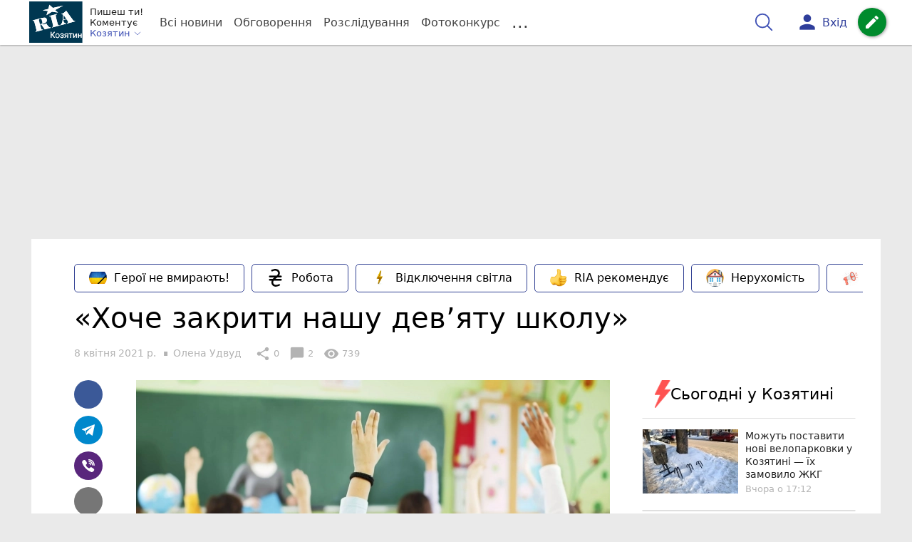

--- FILE ---
content_type: text/html; charset=UTF-8
request_url: https://koziatyn.info/Podii/hoche-zakriti-nashu-devyatu-shkolu-11252820.html
body_size: 38014
content:
<!DOCTYPE html>
<html lang="uk">
<head>
    <meta charset=utf-8>
    <meta http-equiv=X-UA-Compatible content="IE=edge">
    <meta name=viewport content="width=device-width, initial-scale=1">
    <base href="//koziatyn.info/">

            <meta property="fb:pages" content="807015546063089" />
    
    
                    
        
                        
    
<title>«Хоче закрити нашу дев’яту школу» : 08:04:2021 - РІА Козятин</title>
<meta name="keywords" content="школа" >
<meta name="description" content="[08:04:2021] «Хоче закрити нашу дев’яту школу»  ✔Новини від koziatyn.info ✔ Тільки свіжі новини - слідкуйте разом з нами ✔ Коментарі ✔ Фото" >
<meta name="robots" content="max-image-preview:large">

    <meta property="og:title" content="«Хоче закрити нашу дев’яту школу» - РІА Козятин" id="graf_title"/>
    <meta property="og:description" content="Розмови довкола школи №9 не вщухають досі.	Днями у Фейсбуці з&#039;явилася інформація про те, що школу з опорної перетворять на філію і залишать лише 1-4 класи.	Ми телефонували в управління освіти та спорту, де нас запевнили, що це неправда.	Та вчора нам до редакції надійшов телефонний дзвінок, який збив з пантелику і змусив розбиратися з цією ситуацією знову." id="graf_description"/>
    <meta property="og:image" content="https://koziatyn.info/img/cache/reference/news/0022/83/2182973-hoche-zakriti-nashu-devyatu-shkolu.jpeg" id="graf_image"/>


    <meta property="og:url" content="https://koziatyn.info/Podii/hoche-zakriti-nashu-devyatu-shkolu-11252820.html" />
    <meta property="og:type" content="article" />
    <meta property="og:image:alt" content="«Хоче закрити нашу дев’яту школу»" />

            <meta property="fb:app_id" content="175582039843076" />
    
    <link rel="canonical" href="https://koziatyn.info/Podii/hoche-zakriti-nashu-devyatu-shkolu-11252820.html"/>



                                <script async src="//pagead2.googlesyndication.com/pagead/js/adsbygoogle.js"></script>
            <script>
                (adsbygoogle = window.adsbygoogle || []).push({
                    google_ad_client: "ca-pub-9161109566094614",
                    enable_page_level_ads: true
                });
            </script>
                    






                <script>
            function loadScript(src, attr, attrValue) {
                const script = document.createElement('script');
                script.src = src;
                script.setAttribute(attr, attrValue);
                document.head.appendChild(script);
            }

            setTimeout(function() {
                loadScript("https://static.service-cmp.com/cmp/stub.js", "data-hash", 1435777560);
            }, 10000);
        </script>
    

                            <script id="gravitec_script" src="https://cdn.gravitec.net/storage/d55099d43abc5176ec64ad31d7641d3b/client.js" async></script>
            
    
    <script> !(function () { window.googletag = window.googletag || {}; window.vmpbjs = window.vmpbjs || {}; window.vpb = window.vpb || {}; vpb.cmd = vpb.cmd || []; vpb.st=Date.now();  vpb.fastLoad = true; googletag.cmd = googletag.cmd || []; vmpbjs.cmd = vmpbjs.cmd || []; var cmds = []; try{ cmds = googletag.cmd.slice(0); googletag.cmd.length = 0; }catch(e){} var ready = false; function exec(cb) { return cb.call(googletag); } var overriden = false; googletag.cmd.push(function () { overriden = true; googletag.cmd.unshift = function (cb) { if (ready) { return exec(cb); } cmds.unshift(cb); if (cb._startgpt) { ready = true; for (var k = 0; k < cmds.length; k++) { exec(cmds[k]); } } }; googletag.cmd.push = function (cb) { if (ready) { return exec(cb); } cmds.push(cb); }; }); if(!overriden){ googletag.cmd.push = function (cb) { cmds.push(cb); }; googletag.cmd.unshift = function (cb) { cmds.unshift(cb); if (cb._startgpt) { ready = true; if (googletag.apiReady) { cmds.forEach(function (cb) { googletag.cmd.push(cb); }); } else { googletag.cmd = cmds; } } }; } var dayMs = 36e5, cb = parseInt(Date.now() / dayMs), vpbSrc = '//player.bidmatic.io/prebidlink/' + cb + '/wrapper_hb_306660_6693.js', pbSrc = vpbSrc.replace('wrapper_hb', 'hb'), gptSrc = '//securepubads.g.doubleclick.net/tag/js/gpt.js', c = document.head || document.body || document.documentElement; function loadScript(src, cb) { var s = document.createElement('script'); s.src = src; s.defer=false; c.appendChild(s); s.onload = cb; s.onerror = function(){ var fn = function(){}; fn._startgpt = true; googletag.cmd.unshift(fn); }; return s; } loadScript(pbSrc); loadScript(gptSrc); loadScript(vpbSrc); })()
    </script>

<script>
    var gptadslots = [];
    var googletag = googletag || {cmd:[]};
</script>

    <script src="/bundles/twentyminutuamain/js/TwentyMinutUa/DocCookies.js?586fd039"></script>

        
        
            <script type="text/javascript"
            id="banners_zones"
            data-banners_zones="[345,334,411,335,549]"
            data-banners_zones_mobile="[363,364,556]"
    >
        window.banners_zones = [345,334,411,335,549];
        window.banners_zones_mobile = [363,364,556];
    </script>


    
                    
    <script>
                window.googletag = window.googletag || {cmd: []};
                googletag.cmd.push(function() {
                    googletag.defineSlot('/45035109/kazatin_news_left(300x250)', [[300, 250], [300, 400]], 'div-gpt-ad-1591271293438-0').addService(googletag.pubads());
                    googletag.pubads().enableSingleRequest();
                    googletag.enableServices();
                });
            </script>


            
    <script>
                window.googletag = window.googletag || {cmd: []};
                googletag.cmd.push(function() {
                    googletag.defineSlot('/45035109/kazatin_news_right(300x250)', [[300, 250], [300, 400]], 'div-gpt-ad-1591271405979-0').addService(googletag.pubads());
                    googletag.pubads().enableSingleRequest();
                    googletag.enableServices();
                });
            </script>


            <script>
    if(typeof(isReturningUser) == 'undefined') {
        var isReturningUser = false;
    }
    if(docCookies.hasItem('returning_user')) {
        isReturningUser = true;
    }

    googletag.cmd.push(function() {
        var mapping5 = googletag.sizeMapping()
            .addSize([992, 0], [[336, 280],[300, 400],[300, 400],[300, 250]])
            .addSize([320, 0], [[320, 50], [300, 400],[300, 250], [300, 50],[300, 100],[320, 100],[320, 180]])
            .addSize([0,0], [300, 250])
            .build();
                gptadslots.push(googletag.defineSlot('/45035109/kazatin.com/top_rectangle', [300, 250], 'div-gpt-ad-kazatin.com/top_rectangle')
            .defineSizeMapping(mapping5)
            .addService(googletag.pubads()));
                googletag.pubads().enableSingleRequest();
        googletag.pubads().setTargeting("ads", "show");

        if(isReturningUser) {
            googletag.pubads().setTargeting("user_type", "returning_user");
        } else {
            googletag.pubads().setTargeting("user_type", "new_user");
        }

        googletag.pubads().collapseEmptyDivs();
        googletag.enableServices();
    });
</script>
            
    <script>
                window.googletag = window.googletag || {cmd: []};
                googletag.cmd.push(function() {
                    googletag.defineSlot('/45035109/kazatin_news(580x400)', [580, 400], 'div-gpt-ad-1577096184989-0').addService(googletag.pubads());
                    googletag.pubads().enableSingleRequest();
                    googletag.enableServices();
                });
            </script>


                            
    <script>
                    window.googletag = window.googletag || {cmd: []};
                    googletag.cmd.push(function() {
                        googletag.defineSlot('/45035109/kazatin_comment(300x250)', [[300, 250], [300, 400]], 'div-gpt-ad-1591269794748-0').addService(googletag.companionAds()).addService(googletag.pubads());
                        googletag.pubads().enableSingleRequest();
                        googletag.enableServices();
                    });
                </script>

                    
        
<script>
    if(typeof(isReturningUser) == 'undefined') {
        var isReturningUser = false;
    }
    if(docCookies.hasItem('returning_user')) {
        isReturningUser = true;
    }

    googletag.cmd.push(function() {

        var mapping4 = googletag.sizeMapping()
            .addSize([992, 0], [[1200, 250],[980, 120],[970, 90],[728, 90],[970, 250],[1136,90],[1180, 120],[1280, 90],[1350, 180],[1440, 180]])
            .addSize([768, 0], [[600, 200],[728, 90],[300, 250]])
            .addSize([336, 0], [[300, 600],[300, 400],[300, 250],[320, 480],[336, 280]])
            .addSize([0,0], [[300, 600],[300, 400],[300, 250]])
            .build();

                gptadslots.push(googletag.defineSlot('/45035109/kazatin.com/top_leaderboard', [300, 250], 'div-gpt-ad-kazatin.com/top_leaderboard')
            .defineSizeMapping(mapping4)
            .addService(googletag.pubads()));
                googletag.pubads().enableSingleRequest();


                googletag.pubads().setTargeting("ads", "show");
        
        if(isReturningUser) {
            googletag.pubads().setTargeting("user_type", "returning_user");
        } else {
            googletag.pubads().setTargeting("user_type", "new_user");
        }

        googletag.pubads().collapseEmptyDivs();
        googletag.enableServices();
    });
</script>
    
    

    
<script type="text/javascript">
    window.TwentyMinutUa = {};
    window.TwentyMinutUa.data = {};
    window.TwentyMinutUa.data.offline = {
        'resources': []
    };
    window.TwentyMinutUa.routes = {
        'pulls.pulls_at_main': 'https://koziatyn.info/pulls/pulls_at_main',
        'comment.share': '/comment/share',
        'comment.form': '/comment/form',
        'layout.header': '/layout/header?routeName=news.page',
        'layout.modal_menu': '/layout/modal_menu?routeName=news.page',
        'comment.user_info': '/comment/user_info',
        'subscriptions.subscribe': '/subscriptions/subscribe',
        'comment.attache': '/comment/attache',
        'ajax.search.list': '/ajax_search',
        'pdf.download': '/pdf/download',
        'get.news.views': '/news/get_views/__news_id__',
        'news_ajax.donate.collected': '/news_ajax/donate/collected'
    };
    window.TwentyMinutUa.data.SubscriberLife = {
        'wait_time_modifier': 1
    };
    window.TwentyMinutUa.data.is_mobile = 0;
    window.TwentyMinutUa.data.banners = {
        'ZONE_HEAD_1200x3000': [345],
        'ZONE_MOB_300x250_1': [363],
        'ZONE_ARTICLE_300x250': [334]
    };
</script>
    
<script type="text/javascript">
    (function(){
        var style_assets = '';
                style_assets = '/css/6b5d4bd.css?586fd039';
        


        var js_assets = '';
                js_assets = '/js/cbd557c.js?586fd039';
        

        style_assets = style_assets.split("?")[0];
        js_assets = js_assets.split("?")[0];

        window.TwentyMinutUa.data.offline_assets = [
            style_assets,
            js_assets
        ];
    })();
</script>


            
<script type='text/javascript' src="/js/ed8d0db.js?586fd039"></script>

    

            
    <link rel="preload" href="/css/6b5d4bd.css?586fd039"
          as="style">
    <link href="/css/6b5d4bd.css?586fd039" rel="stylesheet" type="text/css">


<!--[if lt IE 9]>
<script src="/bundles/twentyminutuamain/js/html5shiv.min.js?586fd039"></script>
<script src="/bundles/twentyminutuamain/js/respond.min.js?586fd039"></script>
<![endif]-->

<link rel="apple-touch-icon" sizes="180x180" href="/favicons/kazatin.com/apple-touch-icon.png">
<link rel="icon" type="image/png" sizes="32x32" href="/favicons/kazatin.com/favicon-32x32.png">
<link rel="icon" type="image/png" sizes="16x16" href="/favicons/kazatin.com/favicon-16x16.png">
<link rel="manifest" href="/favicons/kazatin.com/site.webmanifest">
<link rel="mask-icon" href="/favicons/kazatin.com/safari-pinned-tab.svg" color="#5bbad5">
<link rel="shortcut icon" href="/favicons/kazatin.com/favicon.ico">
<meta name="apple-mobile-web-app-title" content="kazatin.com">
<meta name="application-name" content="kazatin.com">
<meta name="msapplication-TileColor" content="#da532c">
<meta name="theme-color" content="#ffffff">    

    
    <script>
        window.dataLayer = window.dataLayer = [];
        window.dataLayer.push({ 'author': 'Олена Удвуд', });
        window.dataLayer.push({ 'publish_date': '08/04/2021', });
    </script>

<script type="text/javascript">
        if (typeof ga !== 'function') {
        window.ga = function (set, name, value, value2){
            if(name == 'event'){
                window.dataLayer.push({value: value2});
                return;
            }

            window.dataLayer.push({name: value});
        }
    }
</script>













                        <!-- Google Tag Manager -->
        <script>(function(w,d,s,l,i){w[l]=w[l]||[];w[l].push({'gtm.start':
                    new Date().getTime(),event:'gtm.js'});var f=d.getElementsByTagName(s)[0],
                j=d.createElement(s),dl=l!='dataLayer'?'&l='+l:'';j.async=true;j.src=
                'https://www.googletagmanager.com/gtm.js?id='+i+dl;f.parentNode.insertBefore(j,f);
            })(window,document,'script','dataLayer','GTM-KFTJ4T7');</script>
        <!-- End Google Tag Manager -->
    


        

    <script src="https://accounts.google.com/gsi/client" async defer></script>

    
        <script
      src="https://js-de.sentry-cdn.com/76d8bd0670fc618fecbb62fcce067768.min.js"
      crossorigin="anonymous"
    ></script>

        <script>

        Sentry.onLoad(function() {
          Sentry.init({
              tracesSampleRate: 1.0,
              replaysSessionSampleRate: 0.1,
              replaysOnErrorSampleRate: 1.0,
            });
        });
      </script>

    

            </head>

<body class="template  ">


    <div id="g_id_onload"
         data-client_id="218226485810-uqk03eati6qp5glmb6e91f2u24152enh.apps.googleusercontent.com"
         data-callback="handleCredentialResponse"
         data-moment_callback="logMomentNotification">
    </div>
    <script>
        function handleCredentialResponse(response) {
            window.dataLayer.push({'authorization': 'form_click_google_one_tap'});
            var path = "/site_login/login/google_sign_in";
            $.ajax({
                url: path,
                xhrFields: { withCredentials: true },
                dataType: 'json',
                data: response
            }).done(function(data) {
                if(data.is_logined) {
                    window.dataLayer.push({'authorization': 'form_finish_google_one_tap'});
                    location.href = location.href;
                }
            });
        }

        function logMomentNotification(notification) {
            if (notification.isDisplayed()) {
                window.dataLayer.push({'authorization': 'form_view_google_one_tap'});
            }
        }
    </script>




        <!-- Google Tag Manager (noscript) -->
    <noscript><iframe src="https://www.googletagmanager.com/ns.html?id=GTM-KFTJ4T7"
                      height="0" width="0" style="display:none;visibility:hidden"></iframe></noscript>
    <!-- End Google Tag Manager (noscript) -->



<div id="wrapper">

            

<nav class="navbar navbar-main">
    <div class="container">
        
<div class="navbar-header">
    <div role="button" class="navbar-toggle collapsed" data-toggle="modal" data-target=".modal-menu">
        <span class="icon-bar"></span>
        <span class="icon-bar"></span>
        <span class="icon-bar"></span>
            </div>
    <a class="navbar-brand custom-logo"

                      href="/"
           >
        <img src="/favicons/kazatin.com/logo.svg" alt="RIA" decoding="sync" fetchpriority="high">
    </a>
    <div class="dropdown pull-left">
        <div class="dropdown-town">
            <p>Пишеш ти!</p>
        <p>Коментує</p>
        <div class="dropdown-toggle" data-toggle="dropdown" role="button" aria-haspopup="true"
         aria-expanded="false">Козятин <svg height="12" width="12" xmlns="http://www.w3.org/2000/svg" fill="none" viewBox="0 0 24 24" stroke-width="1.5" stroke="currentColor" class="fa">
                                <path stroke-linecap="round" stroke-linejoin="round" d="m19.5 8.25-7.5 7.5-7.5-7.5" />
                            </svg>
    </div>

    <ul class="dropdown-menu">

                                    <li><a href="/">Козятин</a></li>
                    
                                    <li><a href="//vn.20minut.ua/">Вінниця</a></li>
                                                <li><a href="//zt.20minut.ua/">Житомир</a></li>
                                                <li><a href="//te.20minut.ua/">Тернопіль</a></li>
                                                <li><a href="//vsim.ua/">Хмельницький</a></li>
                                        
    </ul>
</div>
    </div>
</div>

<ul class="nav navbar-nav navbar-right user_block">
    <li class="search" id="search-header">
        <div id="sb-search" class="sb-search">
            <form action="/search" class="js_ajax_search_container">
                <input class="sb-search-input" placeholder="Пошук..."
                       type="search" value="" name="query" id="search" autocomplete="off">
                <input class="sb-search-submit" type="submit" value="">
                <span class="sb-icon-search">
                    <svg xmlns="http://www.w3.org/2000/svg" fill="none" height="30" width="30" viewBox="0 0 24 24" stroke-width="1.5" stroke="currentColor">
                        <path stroke-linecap="round" stroke-linejoin="round" d="m21 21-5.197-5.197m0 0A7.5 7.5 0 1 0 5.196 5.196a7.5 7.5 0 0 0 10.607 10.607Z" />
                    </svg>
                </span>

                <div class="row news news-list">
                    <div class="col-md-12 col-sm-12 js_ajax_auto_complete">
                    </div>
                </div>
            </form>
        </div>
    </li>

            <li class="user hidden-xs">
            <a href="#" class="showLoginPopup">
                <i class="material-icons">person</i>
                        <span class="hidden-xs hidden-sm">
                            Вхід                        </span>
            </a>
        </li>
    
    <li class="btn-add">
        <a href="/pre_add_my_news" class="btn btn-success" data-toggle="tooltip" data-placement="bottom" title="Написати новину">
            <i class="material-icons">create</i>
        </a>
    </li>
</ul>

        <!-- Collect the nav links, forms, and other content for toggling -->
        <div class="collapse navbar-collapse nav-scroller" id="menu">

            
<ul class="nav navbar-nav">
    <li class="visible-xs">
        <a class="navbar-brand custom-logo"  href="/" >
            <img width="53" height="56" src="/favicons/kazatin.com/logo.svg" alt="RIA" decoding="sync" fetchpriority="high">
        </a>
        <div class="dropdown">
            <div class="dropdown-town">
                                    <p>Пишеш ти! Коментує</p>
                                <div role="button" class="dropdown-toggle js_mobile_city_menu">
                    Козятин <svg height="12" width="12" xmlns="http://www.w3.org/2000/svg" fill="none" viewBox="0 0 24 24" stroke-width="1.5" stroke="currentColor" class="fa">
                                <path stroke-linecap="round" stroke-linejoin="round" d="m19.5 8.25-7.5 7.5-7.5-7.5" />
                            </svg>
                </div>
            </div>
        </div>
    </li>


    <li class="">
        <a  href="/allnews" >
            Всі новини
        </a>
    </li>

    <li class="">
        <a  href="/mostcomment" >
            Обговорення
        </a>
    </li>

            <li class="">

                            <a href="/analitika-i-publicistika">
                    Розслідування
                </a>
            
        </li>
    
                
        <li class="">
                    <a href="/completed_competitions">Фотоконкурс</a>
            </li>

    <li class="dropdown dropdown-category">
        <a href="#" class="dropdown-toggle" data-toggle="dropdown" role="button">...</a>
        <div class="dropdown-menu">
            <div class="container">
                <div class="row">
                    <div class="col-lg-9 col-lg-offset-2">
                        <ul class="list-inline">
                            <li>
                                <a href="/Podii">
                                    Події
                                </a>
                            </li>
                            <li>
                                <a href="/Groshi">
                                    Гроші
                                </a>
                            </li>
                            <li>
                                <a href="/DTP">
                                    Дороги і транспорт
                                </a>
                            </li>
                            <li>
                                <a href="/Osvita">
                                    Освіта
                                </a>
                            </li>

                                                            <li>
                                    <a href="/IT-novyny">
                                        Iт-новини
                                    </a>
                                </li>
                            
                            <li>
                                <a href="/Kryminal">
                                    Кримінал
                                </a>
                            </li>
                            <li>
                                <a href="/Polityka">
                                    Політика
                                </a>
                            </li>
                            <li>
                                <a href="/Pres-sluzhby">
                                    Пресслужби
                                </a>
                            </li>
                            <li>
                                <a href="/Foto-dnya">
                                    Фото дня
                                </a>
                            </li>
                            <li>
                                <a href="/infographics">
                                    Інфографіка
                                </a>
                            </li>

                                                            <li>
                                    <a href="/vitaiemo">
                                        Вітаємо
                                    </a>
                                </li>
                                <li>
                                    <a href="/pamiataiemo">
                                        Пам'ятаємо
                                    </a>
                                </li>
                                                    </ul>
                        <ul class="list-inline">
                            <li>
                                <a href="/Sport">
                                    Спорт
                                </a>
                            </li>
                            <li>
                                <a href="/Zdorovya">
                                    Здоров’я
                                </a>
                            </li>
                            <li>
                                <a href="/Podorozhi">
                                    Подорожі
                                </a>
                            </li>
                            <li>
                                <a href="/Kult-podii">
                                    Культурний відпочинок
                                </a>
                            </li>
                            <li>
                                <a href="/Vin-i-Vona">
                                    Він і вона
                                </a>
                            </li>
                            <li>
                                <a href="/Nashe-mynule">
                                    Наше минуле
                                </a>
                            </li>
                            <li>
                                <a href="/novini-kompanij">
                                    Новини компаній
                                </a>
                            </li>
                            <li>
                                <a href="/Reviews">
                                    Огляди
                                </a>
                            </li>
                            <li>
                                <a href="/Pogoda">
                                    Погода
                                </a>
                            </li>

                            
                            
                        </ul>
                        <ul class="list-inline">
                            <li>
                                <a href="/Vid-Chytachiv">
                                    Від читачів
                                </a>
                            </li>
                            <li>
                                <a href="/blogs">
                                    Блоги
                                </a>
                            </li>
                        </ul>
                    </div>
                </div>
            </div>
        </div>
    </li>
</ul>




        </div><!-- /.navbar-collapse -->
    </div><!-- /.container -->
</nav>
    
        <div class="container">
            </div>

            
                    <div class="container-fluid">
                                        <div class="row">
                <div class="banner-top hidden-xs">
                    <div class="banner-group container">
                        <div class="banner-content">
                            <div class="embed-responsive embed-responsive-top">
                                    <!-- /45035109/kazatin.com/top_leaderboard -->
    <div id='div-gpt-ad-kazatin.com/top_leaderboard' style='min-width: 300px; min-height: 90px;'>
        <script>
            googletag.cmd.push(function() { googletag.display('div-gpt-ad-kazatin.com/top_leaderboard'); });
        </script>
    </div>
                            </div>
                        </div>
                    </div>
                </div>
            </div>
                        </div>
            


    
    <noscript>
        <img loading="lazy" src="/news/views/11252820?csrfToken=2826" width="1" height="1" style="visibility: hidden;" alt="img"/>
    </noscript>

    <script type="text/javascript">
        var oImg=document.createElement("img");
        oImg.setAttribute('src', "\/news\/views\/11252820?csrfToken=2826");
    </script>



    <div id="news_page_layout" data-news="11252820"
         data-image="https://koziatyn.info/img/cache/news_new_m/news/0022/83/2182973-hoche-zakriti-nashu-devyatu-shkolu.jpeg?hash=2021-04-08-14-19-41"
         data-visited_news_id="0"
         data-visited_news_path="/visited_news/finish"
         data-emotion=""
         data-conversion_news_url="/news/conversion_news/11252820"></div>
    

            <div class="wrapper-content">
            <div class=container>

                    <div id="news__page"></div>

    
    
<script class="schema_org" type="application/ld+json">
    {"@context":"https:\/\/schema.org\/","@type":"NewsArticle","mainEntityOfPage":{"@type":"WebPage","@id":"https:\/\/koziatyn.info\/Podii\/hoche-zakriti-nashu-devyatu-shkolu-11252820.html"},"headline":"\u00ab\u0425\u043e\u0447\u0435 \u0437\u0430\u043a\u0440\u0438\u0442\u0438 \u043d\u0430\u0448\u0443 \u0434\u0435\u0432\u2019\u044f\u0442\u0443 \u0448\u043a\u043e\u043b\u0443\u00bb","description":"[08:04:2021] \u00ab\u0425\u043e\u0447\u0435 \u0437\u0430\u043a\u0440\u0438\u0442\u0438 \u043d\u0430\u0448\u0443 \u0434\u0435\u0432\u2019\u044f\u0442\u0443 \u0448\u043a\u043e\u043b\u0443\u00bb","keywords":"\u0448\u043a\u043e\u043b\u0430","articleBody":"\u041d\u043e\u0432\u0438\u043d\u0430, \u044f\u043a\u0430 \u0437'\u044f\u0432\u0438\u043b\u0430\u0441\u044f \u0443 \u0441\u043e\u0446\u0456\u0430\u043b\u044c\u043d\u0456\u0439 \u043c\u0435\u0440\u0435\u0436\u0456 \u0424\u0435\u0439\u0441\u0431\u0443\u043a \u0443 \u043f\u043e\u043d\u0435\u0434\u0456\u043b\u043e\u043a, 5 \u043a\u0432\u0456\u0442\u043d\u044f, \u043d\u0435 \u043d\u0430 \u0436\u0430\u0440\u0442 \u043e\u0431\u0443\u0440\u0438\u043b\u0430 \u043b\u044e\u0434\u0435\u0439.\r\n\r\n\u00ab\u0428\u043a\u043e\u043b\u0443 \u2116\u20099 \u0437 \u043e\u043f\u043e\u0440\u043d\u043e\u0457 \u0440\u043e\u0431\u043b\u044f\u0442\u044c \u0444\u0456\u043b\u0456\u0454\u044e \u0456 \u0437\u0430\u043b\u0438\u0448\u0430\u044e\u0442\u044c \u043b\u0438\u0448\u0435 \u043f\u043e\u0447\u0430\u0442\u043a\u043e\u0432\u0456 \u043a\u043b\u0430\u0441\u0438. \u0417\u0430\u0431\u0440\u0430\u043b\u0438 \u0432\u0436\u0435 \u0430\u0432\u0442\u043e\u0431\u0443\u0441 \u0456 \u0431\u0443\u0441\u0438\u043a, \u0442\u0430 \u0432\u0438\u0432\u043e\u0437\u044f\u0442\u044c \u043d\u043e\u0432\u0435\u043d\u044c\u043a\u0438\u0439 \u0445\u0430\u0440\u0447\u043e\u0431\u043b\u043e\u043a \u043d\u0430 \u043c\u0435\u0442\u0430\u043b\u043e\u0431\u0440\u0443\u0445\u0442. \u0411\u0430\u0442\u044c\u043a\u0438 \u043e\u0431\u0443\u0440\u0435\u043d\u0456, \u0432\u0447\u0438\u0442\u0435\u043b\u0456 \u0432 \u0440\u043e\u0437\u043f\u0430\u0447\u0456. \u0410\u043b\u0435 \u0446\u0435 \u0457\u043c \u043d\u0456\u0447\u043e\u0433\u043e \u043d\u0435 \u0434\u0430\u0441\u0442\u044c\u00bb, \u2014 \u043d\u0430\u043f\u0438\u0441\u0430\u043b\u0430 \u0421\u0432\u0456\u0442\u043b\u0430\u043d\u0430 \u0411\u043e\u0439\u043a\u043e.\r\n\r\n\u0415\u043c\u043e\u0446\u0456\u0439\u043d\u0438\u0439 \u0434\u043e\u043f\u0438\u0441 \u0432\u043c\u0438\u0442\u044c \u0440\u043e\u0437\u0456\u0439\u0448\u043e\u0432\u0441\u044f \u0456\u043d\u0442\u0435\u0440\u043d\u0435\u0442\u043e\u043c. \u0419\u043e\u0433\u043e \u043f\u043e\u0448\u0438\u0440\u0438\u043b\u043e 282 \u043e\u0441\u043e\u0431\u0438. \u0410 \u0441\u0435\u0440\u0435\u0434 \u0442\u0438\u0445, \u0445\u0442\u043e \u043f\u0440\u043e\u0447\u0438\u0442\u0430\u0432, \u043f\u043e\u0447\u0430\u043b\u0430\u0441\u044f \u0436\u0432\u0430\u0432\u0430 \u0434\u0438\u0441\u043a\u0443\u0441\u0456\u044f.\r\n\r\n\u0412\u0456\u0434\u0440\u0435\u0430\u0433\u0443\u0432\u0430\u0432 \u043d\u0430 \u0446\u0435\u0439 \u0434\u043e\u043f\u0438\u0441 \u0456 \u041e\u043b\u0435\u0433 \u0417\u0430\u0457\u0447\u043a\u043e, \u0434\u0438\u0440\u0435\u043a\u0442\u043e\u0440 \u0448\u043a\u043e\u043b\u0438, \u043f\u0440\u043e \u044f\u043a\u0443 \u0439\u0448\u043b\u043e\u0441\u044f \u0432 \u043f\u043e\u0432\u0456\u0434\u043e\u043c\u043b\u0435\u043d\u043d\u0456. \u0412\u0456\u043d \u0437\u0430\u043b\u0438\u0448\u0438\u0432 \u0441\u0432\u0456\u0439 \u043a\u043e\u043c\u0435\u043d\u0442\u0430\u0440 \u043d\u0430 \u0441\u0442\u043e\u0440\u0456\u043d\u0446\u0456 \u0421\u0432\u0456\u0442\u043b\u0430\u043d\u0438 \u0411\u043e\u0439\u043a\u043e.\r\n\r\n\u00ab\u041f\u0435\u0440\u0435\u0434 \u0442\u0438\u043c, \u044f\u043a \u043f\u0438\u0441\u0430\u0442\u0438 \u043f\u0430\u0441\u043a\u0432\u0456\u043b\u044c, \u0442\u0440\u0435\u0431\u0430 \u0445\u043e\u0447\u0430 \u0431 \u0435\u043b\u0435\u043c\u0435\u043d\u0442\u0430\u0440\u043d\u043e \u0432\u043e\u043b\u043e\u0434\u0456\u0442\u0438 \u0456\u043d\u0444\u043e\u0440\u043c\u0430\u0446\u0456\u0454\u044e! \u041d\u0435 \u0432\u0432\u043e\u0434\u0438\u0442\u0438 \u0432 \u043e\u043c\u0430\u043d\u0443 \u043b\u044e\u0434\u0435\u0439! \u041d\u0435 \u0441\u0456\u044f\u0442\u0438 \u0434\u0435\u0440\u0435\u0437\u0443, \u043f\u043b\u0456\u0442\u043a\u0438. \u041d\u0456\u0445\u0442\u043e \u043d\u0456\u0447\u043e\u0433\u043e \u043d\u0435 \u0432\u0438\u0432\u043e\u0437\u0438\u0442\u044c.\u0422\u0435, \u0449\u043e \u043e\u0441\u0442\u0430\u043d\u043d\u0456 10 \u0440\u043e\u043a\u0456\u0432 \u0448\u043a\u043e\u043b\u0430 \u043d\u0430\u0431\u0440\u0430\u043b\u0430 \u043e\u0431\u0435\u0440\u0442\u0456\u0432, \u0440\u043e\u0437\u043a\u0432\u0456\u0442\u043b\u0430 \u2014 \u0442\u043e \u0446\u0435 \u043f\u0440\u0430\u0432\u0434\u0430. \u0411\u043e \u043f\u0440\u0430\u0446\u044e\u0454 \u0442\u0430\u043c \u043a\u043e\u043b\u0435\u043a\u0442\u0438\u0432, \u044f\u043a\u0438\u0439 \u0431\u0430\u0447\u0438\u0442\u044c \u0432 \u0434\u0438\u0442\u0438\u043d\u0456 \u043e\u0441\u043e\u0431\u0438\u0441\u0442\u0456\u0441\u0442\u044c\u00bb, \u2014 \u043f\u0440\u043e\u043a\u043e\u043c\u0435\u043d\u0442\u0443\u0432\u0430\u0432 \u041e\u043b\u0435\u0433 \u0417\u0430\u0457\u0447\u043a\u043e.\n\r\n\r\n\u041c\u0438 \u0442\u0435\u043b\u0435\u0444\u043e\u043d\u0443\u0432\u0430\u043b\u0438 \u0434\u043e \u0423\u043f\u0440\u0430\u0432\u043b\u0456\u043d\u043d\u044f \u043e\u0441\u0432\u0456\u0442\u0438 \u0456 \u0441\u043f\u043e\u0440\u0442\u0443, \u0434\u0435 \u043d\u0430\u043c \u0441\u043a\u0430\u0437\u0430\u043b\u0438, \u0449\u043e \u0456\u043d\u0444\u043e\u0440\u043c\u0430\u0446\u0456\u044f \u043f\u0440\u043e \u0442\u0435, \u0449\u043e \u0443 \u0448\u043a\u043e\u043b\u0456 \u21169 \u043c\u0430\u044e\u0442\u044c \u0437\u0430\u043b\u0438\u0448\u0430\u0442\u0438 \u043b\u0438\u0448\u0435 1-4 \u043a\u043b\u0430\u0441\u0438, \u0454 \u043d\u0435\u043f\u0440\u0430\u0432\u0434\u0438\u0432\u043e\u044e. \u041e\u0431\u043b\u0430\u0434\u043d\u0430\u043d\u043d\u044f, \u044f\u043a\u0435, \u044f\u043a \u0441\u0442\u0432\u0435\u0440\u0434\u0436\u0443\u0432\u0430\u043b\u0430 \u0421\u0432\u0456\u0442\u043b\u0430\u043d\u0430 \u0411\u043e\u0439\u043a\u043e, \u0432\u0436\u0435 \u0432\u0438\u0432\u043e\u0437\u044f\u0442\u044c, \u0432\u0438\u044f\u0432\u0438\u043b\u043e\u0441\u044f \u043d\u0430 \u043c\u0456\u0441\u0446\u0456. \u041d\u0430\u0448 \u0436\u0443\u0440\u043d\u0430\u043b\u0456\u0441\u0442 \u043f\u0435\u0440\u0435\u0432\u0456\u0440\u0438\u0432.\r\n\r\n\u0422\u0430 \u0443 \u0441\u0435\u0440\u0435\u0434\u0443, 7 \u043a\u0432\u0456\u0442\u043d\u044f \u0434\u043e \u0440\u0435\u0434\u0430\u043a\u0446\u0456\u0457 \u043d\u0430\u0439\u0434\u0456\u0439\u0448\u043e\u0432 \u0434\u0437\u0432\u0456\u043d\u043e\u043a, \u044f\u043a\u0438\u0439 \u0437\u0431\u0438\u0432 \u043d\u0430\u0441 \u0437 \u043f\u0430\u043d\u0442\u0435\u043b\u0438\u043a\u0443. \u0422\u0435\u043b\u0435\u0444\u043e\u043d\u0443\u0432\u0430\u043b\u0430 \u043c\u0435\u0448\u043a\u0430\u043d\u043a\u0430 \u0441\u0435\u043b\u0430 \u041a\u043e\u0437\u044f\u0442\u0438\u043d.\u00a0\u041f\u0440\u0435\u0434\u0441\u0442\u0430\u0432\u0438\u0442\u0438\u0441\u044f \u0432\u043e\u043d\u0430 \u0432\u0456\u0434\u043c\u043e\u0432\u0438\u043b\u0430\u0441\u044f.\r\n\r\n\u2014 \u0422\u0435\u0442\u044f\u043d\u0430 \u0404\u0440\u043c\u043e\u043b\u0430\u0454\u0432\u0430 \u0445\u043e\u0447\u0435 \u0437\u0430\u043a\u0440\u0438\u0442\u0438 \u043d\u0430\u0448\u0443 \u0434\u0435\u0432\u2019\u044f\u0442\u0443 \u0448\u043a\u043e\u043b\u0443. \u0417\u0440\u043e\u0431\u0438\u0442\u0438 \u0442\u0456\u043b\u044c\u043a\u0438 \u043f\u0435\u0440\u0448\u0456-\u0447\u0435\u0442\u0432\u0435\u0440\u0442\u0456 \u043a\u043b\u0430\u0441\u0438, \u0449\u043e\u0431 \u0431\u0443\u043b\u0438. \u0421\u044c\u043e\u0433\u043e\u0434\u043d\u0456 \u0445\u043e\u0434\u0438\u043b\u0438 \u0434\u043e \u043d\u0435\u0457 \u043d\u0430 \u043f\u0440\u0438\u0439\u043e\u043c. \u0412\u043e\u043d\u0430 \u0432\u0456\u0434\u043c\u043e\u0432\u043b\u044f\u0454\u0442\u044c\u0441\u044f. \u0421\u043a\u0430\u0437\u0430\u043b\u0430, \u0449\u043e \u043d\u0435 \u043f\u0435\u0440\u0435\u0440\u043e\u0431\u0438\u0442\u044c \u043d\u0456\u0447\u043e\u0433\u043e. \u0411\u0443\u0434\u0435\u00a0 \u0443 \u0434\u0435\u0432\u2019\u044f\u0442\u0456\u0439 \u0448\u043a\u043e\u043b\u0456 \u043f\u0435\u0440\u0448\u0438\u0439-\u0447\u0435\u0442\u0432\u0435\u0440\u0442\u0438\u0439 \u043a\u043b\u0430\u0441, \u2014 \u0441\u043a\u0430\u0437\u0430\u043b\u0430 \u0436\u0456\u043d\u043a\u0430 \u0441\u0442\u0443\u0440\u0431\u043e\u0432\u0430\u043d\u0438\u043c \u0433\u043e\u043b\u043e\u0441\u043e\u043c.\r\n\u041c\u0438 \u0437\u0430\u0442\u0435\u043b\u0435\u0444\u043e\u043d\u0443\u0432\u0430\u043b\u0438 \u0434\u043e \u0422\u0435\u0442\u044f\u043d\u0438 \u0404\u0440\u043c\u043e\u043b\u0430\u0454\u0432\u043e\u0457 \u0456 \u0437\u0430\u043f\u0438\u0442\u0430\u043b\u0438, \u0447\u0438 \u0442\u0430\u043a \u0446\u0435? \u041e\u0447\u0456\u043b\u044c\u043d\u0438\u0446\u044f \u043c\u0456\u0441\u0442\u0430 \u0432\u0456\u0434\u043f\u043e\u0432\u0456\u043b\u0430, \u0449\u043e \u043d\u0430 \u043f\u0440\u0438\u0439\u043e\u043c \u043b\u044e\u0434\u0438 \u0456 \u0441\u043f\u0440\u0430\u0432\u0434\u0456 \u043f\u0440\u0438\u0445\u043e\u0434\u0438\u043b\u0438, \u0430\u043b\u0435 \u043f\u0440\u043e \u0442\u0435, \u0449\u043e \u0443 \u0448\u043a\u043e\u043b\u0456 \u2116\u20099 \u0437\u0430\u043b\u0438\u0448\u0430\u0442\u044c \u043b\u0438\u0448\u0435 \u043f\u043e\u0447\u0430\u0442\u043a\u043e\u0432\u0456 \u043a\u043b\u0430\u0441\u0438, \u043c\u043e\u0432\u0430 \u043d\u0435 \u0439\u0448\u043b\u0430. \u041c\u043e\u0432\u0430 \u0439\u0448\u043b\u0430 \u043f\u0440\u043e \u0440\u0435\u0444\u043e\u0440\u043c\u0443 \u043e\u0441\u0432\u0456\u0442\u0438, \u0437\u0430 \u044f\u043a\u043e\u044e \u0434\u043e 2024 \u0440\u043e\u043a\u0443 \u0432\u0441\u0456 \u0448\u043a\u043e\u043b\u0438 \u0433\u0440\u043e\u043c\u0430\u0434\u0438 \u043c\u0430\u044e\u0442\u044c \u0441\u0442\u0430\u0442\u0438 \u0434\u0435\u0432\u2019\u044f\u0442\u0438\u0440\u0456\u0447\u043a\u0430\u043c\u0438, \u043e\u043a\u0440\u0456\u043c \u043e\u0434\u043d\u0456\u0454\u0457, \u0434\u0435 \u0431\u0443\u0434\u0443\u0442\u044c \u043d\u0430\u0432\u0447\u0430\u0442\u0438\u0441\u044f \u0434\u0456\u0442\u0438 \u0437 10 \u043f\u043e 12 \u043a\u043b\u0430\u0441.\r\n\r\n\u2014 \u0423 \u043d\u0430\u0439\u0433\u0456\u0440\u0448\u043e\u043c\u0443 \u0432\u0438\u043f\u0430\u0434\u043a\u0443 \u0434\u0435\u0432\u2019\u044f\u0442\u0430 \u0448\u043a\u043e\u043b\u0430 \u043c\u043e\u0436\u0435 \u0441\u0442\u0430\u0442\u0438 \u0434\u0435\u0432\u2019\u044f\u0442\u0438\u0440\u0456\u0447\u043a\u043e\u044e, \u0430\u043b\u0435 \u043d\u0456\u044f\u043a \u043d\u0435 \u0447\u043e\u0442\u0438\u0440\u0438\u0440\u0456\u0447\u043a\u043e\u044e, \u2014 \u0441\u043a\u0430\u0437\u0430\u043b\u0430 \u043e\u0447\u0456\u043b\u044c\u043d\u0438\u0446\u044f \u0433\u0440\u043e\u043c\u0430\u0434\u0438. \u2014 \u041c\u0438 \u0446\u044c\u043e\u0433\u043e \u0440\u043e\u043a\u0443 \u043f\u043b\u0430\u043d\u0443\u0454\u043c\u043e \u043f\u0435\u0440\u0435\u0432\u0435\u0441\u0442\u0438 \u043d\u0430 \u0434\u0435\u0432\u2019\u044f\u0442\u0438\u0440\u0456\u0447\u043a\u0443 \u0421\u0435\u0441\u0442\u0440\u0438\u043d\u0456\u0432\u043a\u0443, \u0424\u043b\u043e\u0440\u0456\u0430\u043d\u0456\u0432\u043a\u0443, \u041f\u0438\u043a\u043e\u0432\u0435\u0446\u044c \u0456 \u0448\u043a\u043e\u043b\u0443 \u2116\u20096 \u043d\u0430 \u0434\u0440\u0443\u0433\u043e\u043c\u0443 \u041a\u043e\u0437\u044f\u0442\u0438\u043d\u0456. \u041f\u043e \u0434\u0435\u0432\u2019\u044f\u0442\u0456\u0439 \u0448\u043a\u043e\u043b\u0456 \u0440\u0456\u0448\u0435\u043d\u043d\u044f \u0449\u0435 \u043d\u0435 \u043f\u0440\u0438\u0439\u043d\u044f\u0442\u0435. \u0426\u0435 \u043a\u043e\u043b\u0435\u0433\u0456\u0430\u043b\u044c\u043d\u0435 \u0440\u0456\u0448\u0435\u043d\u043d\u044f \u0456 \u0432\u043e\u043d\u043e \u0432\u0438\u043c\u0430\u0433\u0430\u0454 \u0448\u0438\u0440\u043e\u043a\u043e\u0433\u043e \u043e\u0431\u0433\u043e\u0432\u043e\u0440\u0435\u043d\u043d\u044f. \u0417\u0432\u0438\u0447\u0430\u0439\u043d\u043e, \u043f\u0440\u043e\u0446\u0435\u0441 \u0441\u043a\u043b\u0430\u0434\u043d\u0438\u0439, \u0430\u043b\u0435 \u0432\u043f\u0435\u0432\u043d\u0435\u043d\u0430, \u0449\u043e \u043a\u043e\u043c\u043f\u0440\u043e\u043c\u0456\u0441 \u0431\u0443\u0434\u0435 \u0437\u043d\u0430\u0439\u0434\u0435\u043d\u043e.","genre":"\u041f\u043e\u0434\u0456\u0457","image":{"@type":"ImageObject","url":"https:\/\/koziatyn.info\/img\/cache\/reference\/news\/0022\/83\/2182973-hoche-zakriti-nashu-devyatu-shkolu.jpeg?hash=2021-04-08-14-19-41","caption":"\u00ab\u0425\u043e\u0447\u0435 \u0437\u0430\u043a\u0440\u0438\u0442\u0438 \u043d\u0430\u0448\u0443 \u0434\u0435\u0432\u2019\u044f\u0442\u0443 \u0448\u043a\u043e\u043b\u0443\u00bb","width":"3867px","height":"2578px"},"author":{"@type":"Person","name":"\u041e\u043b\u0435\u043d\u0430 \u0423\u0434\u0432\u0443\u0434","url":"https:\/\/koziatyn.info\/authors\/elenaudvud"},"publisher":{"@type":"Organization","name":"RIA \u041a\u043e\u0437\u044f\u0442\u0438\u043d - \u041d\u043e\u0432\u0438\u043d\u0438 \u041a\u043e\u0437\u044f\u0442\u0438\u043d\u0430","brand":{"@type":"Brand","name":"RIA \u041a\u043e\u0437\u044f\u0442\u0438\u043d - \u041d\u043e\u0432\u0438\u043d\u0438 \u041a\u043e\u0437\u044f\u0442\u0438\u043d\u0430","url":"https:\/\/koziatyn.info\/","sameAs":["https:\/\/www.youtube.com\/@ria3704","https:\/\/www.facebook.com\/riakazatin\/","https:\/\/www.instagram.com\/koziatyn.info\/","https:\/\/www.tiktok.com\/@riakoziatyn","https:\/\/t.me\/ria_kazatin"],"logo":{"@type":"ImageObject","url":"https:\/\/koziatyn.info\/favicons\/kazatin.com\/apple-icon-180x180.png"}}},"datePublished":"2021-04-08T14:19:00+03:00","dateModified":"2021-04-22T21:16:35+03:00","wordCount":357,"interactionCount":739,"inLanguage":"uk","commentCount":2,"comment":[{"@type":"Comment","author":{"name":"\u041c\u0438\u043a\u043e\u043b\u0430 \u0421\u043f\u0456\u0432\u0430\u0447\u0435\u043d\u043a\u043e"},"dateCreated":"2021-04-09T15:31:19+03:00","text":"\u0412\u0441\u0456, \u0445\u0442\u043e \u043f\u0440\u0438\u0447\u0435\u0442\u043d\u0438\u0439 \u0434\u043e \u0442\u0430\u043a\u0438\u0445 \u0440\u0435\u0444\u043e\u0440\u043c, \u043b\u0438\u0448\u0430\u0454 \u043c\u043e\u043b\u043e\u0434\u044c \u043c\u0430\u0439\u0431\u0443\u0442\u043d\u044c\u043e\u0433\u043e.\u042f\u043a\u0449\u043e \u043d\u0435 \u0431\u0443\u0434\u0435 \u043f\u043e\u0432\u043d\u043e\u0457 \u0441\u0435\u0440\u0435\u0434\u043d\u044c\u043e\u0457 \u043e\u0441\u0432\u0456\u0442\u0438, \u0442\u043e \u0448\u043b\u044f\u0445 \u0434\u043e \u0432\u0438\u0449\u043e\u0457 \u043e\u0441\u0432\u0456\u0442\u0438 \u0431\u0443\u0434\u0435 \u0437\u0430\u043a\u0440\u0438\u0442\u0438\u0439. \u041d\u0430 \u043c\u043e\u044e \u0434\u0443\u043c\u043a\u0443, \u0446\u0435 \u0437\u043b\u043e\u0447\u0438\u043d.\u0417\u0433\u0456\u0434\u043d\u043e \u041a\u043e\u043d\u0441\u0442\u0438\u0442\u0443\u0446\u0456\u0457 \u0423\u043a\u0440\u0430\u0457\u043d\u0438, \u0437\u043b\u043e\u0447\u0438\u043d\u043d\u0456 \u043d\u0430\u043a\u0430\u0437\u0438 \u043d\u0456\u0445\u0442\u043e \u043d\u0435 \u0437\u043e\u0431\u043e\u0432&#039;\u044f\u0437\u0430\u043d\u0438\u0439 \u0432\u0438\u043a\u043e\u043d\u0443\u0432\u0430\u0442\u0438.\u0420\u0435\u0444\u043e\u0440\u043c\u0438 \u043f\u043e\u0442\u0440\u0456\u0431\u043d\u043e \u043f\u0440\u043e\u0432\u043e\u0434\u0438\u0442\u0438 \u0442\u0430\u043a\u0456,\u044f\u043a\u0456 \u043f\u043e\u043a\u0440\u0430\u0449\u0443\u044e\u0442\u044c \u0440\u0456\u0432\u0435\u043d\u044c \u0436\u0438\u0442\u0442\u044f.\u041d\u0430\u0434\u0456\u044e\u0441\u044c, \u0449\u043e \u0432\u043b\u0430\u0434\u0430 \u043d\u0435 \u0431\u0443\u0434\u0435 \u0440\u043e\u0431\u0438\u0442\u0438 \u0434\u0443\u0440\u043d\u0438\u0446\u044c."},{"@type":"Comment","author":{"name":"\u0414\u0456\u0430\u043d\u0430 \u0422\u0443\u0447\u0430\u043a"},"dateCreated":"2021-04-09T13:38:28+03:00","text":"\u0421\u043a\u043e\u0440\u043e \u0432\u0436\u0435 \u0432\u0441\u0435 \u0437\u0430\u043a\u0440\u0438\u044e\u0442\u044c . \u0406 \u0449\u043e, \u0431\u0443\u0434\u0435 \u043c\u0456\u0441\u0442\u043e \u0431\u0430\u0440\u0430\u043d\u0456\u0432?"}],"isAccessibleForFree":true}
</script>

    <div class="row">
        <div class="col-md-12">
            <div class="news_group new-page">

                                    <div class="nav-scroller scroller-plashka">
                        <ul class="list-inline list-plashka">
                                                            <li>
                                    <a href="https://kazatin.com/tag/geroyi-ne-vmirayut.html" class="btn btn-default plashka">
                                        <span class="icon">
                                            <img loading="lazy" src="https://koziatyn.info/img/cache/reference/panel_link/0035/59/3dc15fafd3c415120f0135857d7d6b9b343e1397.jpeg?hash=2024-07-20-10-07-28" alt="Герої не вмирають!" class="img-responsive center-block">
                                        </span>
                                        Герої не вмирають!
                                    </a>
                                </li>
                                                            <li>
                                    <a href="https://kazatin.com/novini-kompanij/robota-u-kozyatini-svizhi-vakansiyi-vid-kozyatinskih-kompaniy-11788894.html" class="btn btn-default plashka">
                                        <span class="icon">
                                            <img loading="lazy" src="https://koziatyn.info/img/cache/reference/panel_link/0031/24/d2611af30067d17f52b982dc77c776c63ecacd5a.jpeg?hash=2023-04-21-13-24-06" alt="Робота" class="img-responsive center-block">
                                        </span>
                                        Робота
                                    </a>
                                </li>
                                                            <li>
                                    <a href="https://koziatyn.info/Podii/bez-svitla-vid-6-do-12-godin-noviy-grafik-vidklyuchen-elektroenergiyi-11744444.html" class="btn btn-default plashka">
                                        <span class="icon">
                                            <img loading="lazy" src="https://koziatyn.info/img/cache/reference/panel_link/0035/16/a903ca3116047ccf9956a8a1b4165599250ab2b4.webp?hash=2024-06-14-15-45-15" alt="Відключення світла" class="img-responsive center-block">
                                        </span>
                                        Відключення світла
                                    </a>
                                </li>
                                                            <li>
                                    <a href="https://koziatyn.info/ria_rekomenduie" class="btn btn-default plashka">
                                        <span class="icon">
                                            <img loading="lazy" src="https://koziatyn.info/img/cache/reference/panel_link/0035/59/f69020aab0f299d0d86bd80334081b315bd2d1d0.webp?hash=2024-07-20-09-51-46" alt="RIA рекомендує" class="img-responsive center-block">
                                        </span>
                                        RIA рекомендує
                                    </a>
                                </li>
                                                            <li>
                                    <a href="https://koziatyn.info/Reviews/aktualni-propozitsiyi-neruhomosti-u-kozyatini-ta-peredmisti-partnerski-11961864.html" class="btn btn-default plashka">
                                        <span class="icon">
                                            <img loading="lazy" src="https://koziatyn.info/img/cache/reference/panel_link/0038/30/b31337a57905340d6caa216d010eb3621f8ce567.jpeg?hash=2025-06-02-10-31-14" alt="Нерухомість" class="img-responsive center-block">
                                        </span>
                                        Нерухомість
                                    </a>
                                </li>
                                                            <li>
                                    <a href="https://koziatyn.info/Reviews/ogoloshennya-kozyatin--aktualni-propozitsiyi-tizhnya-partnerskiy-proek-11962104.html" class="btn btn-default plashka">
                                        <span class="icon">
                                            <img loading="lazy" src="https://koziatyn.info/img/cache/reference/panel_link/0038/30/22ee6896c843a1849389f277a1bc4378bcaa4b90.jpeg?hash=2025-06-02-10-17-46" alt="Оголошення" class="img-responsive center-block">
                                        </span>
                                        Оголошення
                                    </a>
                                </li>
                                                    </ul>
                    </div>
                

                


                <h1>
                    «Хоче закрити нашу дев’яту школу»
                </h1>

                
                
                <ul class="list-inline list-info">
                    <li>
                        <span class="js-auto-date" data-date="2021-04-08 14:19"></span>
                    </li>

                    <li class="author">
                                                                                                                                                                                <a href="/authors/elenaudvud">
                                    <span>Олена Удвуд</span>
                                </a>
                                                                        </li>

                </ul>

                <ul class="list-inline list-info">
                    <li>
                        <button type="button" class="btn btn-link" data-toggle="tooltip" id="share-count"
                                data-placement="top" title="" data-original-title="0 Розшарювань">
                            <i class="material-icons">share</i> <span id="news_share_count_js">0</span>
                        </button>
                    </li>

                                            <li>
                            <a href="#page_comments" type="button" class="btn btn-link" data-toggle="tooltip"
                               data-placement="top" title="" data-original-title="2 Коментаря">
                                <i class="material-icons">chat_bubble</i> 2
                            </a>
                        </li>
                    
                    <li>
                        <button type="button" class="btn btn-link" data-toggle="tooltip" id="views-count"
                                data-placement="top" title="" data-original-title="739 Переглядів">
                            <i class="material-icons">visibility</i> 739
                        </button>
                    </li>
                </ul>

                <div class="row page">

                    
                    <div class="col-md-8 page ">

                        <div class="share_group top">

                                                                                                                
                            
<a  data-url="http://www.facebook.com/sharer/sharer.php?u=https://koziatyn.info/Podii/hoche-zakriti-nashu-devyatu-shkolu-11252820.html" data-social="facebook" data-objecttype="news" data-objectid="11252820"  class="btn btn-link btn-fb social_share_js">
    <i class="fa fa-facebook"></i>
</a>

<a  data-url="https://t.me/share/url?url=https://koziatyn.info/Podii/hoche-zakriti-nashu-devyatu-shkolu-11252820.html" data-social="telegram" data-objecttype="news" data-objectid="11252820"  class="btn btn-link btn-telegram social_share_js">
    <span class="icon-telegram"></span>
</a>

<a  data-url="https://3p3x.adj.st/?adjust_t=u783g1_kw9yml&adjust_fallback=https%3A%2F%2Fwww.viber.com%2F%3Futm_source%3DPartner%26utm_medium%3DSharebutton%26utm_campaign%3DDefualt&adjust_campaign=Sharebutton&adjust_deeplink=viber%3A%2F%2Fforward%3Ftext%3Dhttps%253A%252F%252Fkoziatyn.info%252FPodii%252Fhoche-zakriti-nashu-devyatu-shkolu-11252820.html" data-social="viber" data-objecttype="news" data-objectid="11252820"  class="btn btn-link btn-viber social_share_js">
    <span class="icon-viber"></span>
</a>

<a  data-url="https://mail.google.com/mail/?view=cm&amp;fs=1&amp;su=«Хоче закрити нашу дев’яту школу»&amp;body=https://koziatyn.info/Podii/hoche-zakriti-nashu-devyatu-shkolu-11252820.html" data-social="mailTo" data-objecttype="news" data-objectid="11252820"  class="btn btn-link btn-mail social_share_js">
    <i class="fa fa-envelope"></i>
</a>

<a  data-url="https://twitter.com/share?text=«Хоче закрити нашу дев’яту школу»&amp;url=https://koziatyn.info/Podii/hoche-zakriti-nashu-devyatu-shkolu-11252820.html" data-social="twitter" data-objecttype="news" data-objectid="11252820"  class="btn btn-link btn-tw social_share_js">
    <i class="fa fa-twitter"></i>
</a>

                        </div>

                        <div class="news_group-main content_left">

                            <div class="news_group-main--text clearfix " id="news_text_id">
                                                                    <div class="img-block img-block--top">

                                        
                                                                                                                                
					    
<picture>
            <source type="image/webp" srcset="https://koziatyn.info/img/cache/news_new_m/news/0022/83/b508b018e179d2b3463030380fe22c1bc20933af.webp?hash=2021-04-08-14-19-44" media="(min-width: 992px)">
        <source type="image/jpeg" srcset="https://koziatyn.info/img/cache/news_main/news/0022/83/2182973-hoche-zakriti-nashu-devyatu-shkolu.jpeg?hash=2021-04-08-14-19-41" media="(min-width: 769px)">
    <source type="image/jpeg"
            srcset="https://koziatyn.info/img/cache/news_new_m/news/0022/83/2182973-hoche-zakriti-nashu-devyatu-shkolu.jpeg?hash=2021-04-08-14-19-41"
            media="(min-width: 666px) and (max-width: 768px)">
    <source type="image/jpeg"
            srcset="https://koziatyn.info/img/cache/news_new_m/news/0022/83/2182973-hoche-zakriti-nashu-devyatu-shkolu.jpeg?hash=2021-04-08-14-19-41"
            media="(min-width: 381px) and (max-width: 665px)">

    <source type="image/jpeg"
            srcset="https://koziatyn.info/img/cache/news_rtp_large/news/0022/83/2182973-hoche-zakriti-nashu-devyatu-shkolu.jpeg?hash=2021-04-08-14-19-41"
            media="(min-width: 276px) and (max-width: 380px)">

    <source type="image/jpeg"
            srcset="https://koziatyn.info/img/cache/news_rtp_small/news/0022/83/2182973-hoche-zakriti-nashu-devyatu-shkolu.jpeg?hash=2021-04-08-14-19-41"
            media="(max-width: 275px)">

                <img loading="eager" src="html/20min-page/web/img/bg_img.jpg" class="boss-img" alt="«Хоче закрити нашу дев’яту школу»">
    
</picture>

                                                                                    					
                                        
                                    </div>

                                    <div class="vrezka">
                                        <ul>
	<li>Розмови довкола школи №9 не вщухають досі.</li>
	<li>Днями у Фейсбуці з'явилася інформація про те, що школу з опорної перетворять на філію і залишать лише 1-4 класи.</li>
	<li>Ми телефонували в управління освіти та спорту, де нас запевнили, що це неправда.</li>
	<li>Та вчора нам до редакції надійшов телефонний дзвінок, який збив з пантелику і змусив розбиратися з цією ситуацією знову.</li>
</ul>
                                    </div>

                                                                                                    <div class="row">
                                        <div class="col-md-6">
                                            
    <!-- /45035109/kazatin_news_left(300x250) -->
                                            <div id='div-gpt-ad-1591271293438-0'>
                                                <script>
                                                    googletag.cmd.push(function() { googletag.display('div-gpt-ad-1591271293438-0'); });
                                                </script>
                                            </div>

                                        </div>
                                        <div class="col-md-6">
                                            
    <!-- /45035109/kazatin_news_right(300x250) -->
                                            <div id='div-gpt-ad-1591271405979-0'>
                                                <script>
                                                    googletag.cmd.push(function() { googletag.display('div-gpt-ad-1591271405979-0'); });
                                                </script>
                                            </div>

                                        </div>
                                    </div>
                                                                
                                    
                                    <p class="ck_editor_p"><a target="_blank" href="https://koziatyn.info/Podii/kozyatinsku-shkolu-9-z-opornoyi-zroblyat-filieyu-i-zalishat-lishe-poch-11250969.html">Новина, яка з'явилася у соціальній мережі Фейсбук у понеділок, 5 квітня, не на жарт обурила людей</a>.</p>

<p class="ck_editor_p" dir="ltr">«Школу № 9 з опорної роблять філією і залишають лише початкові класи. Забрали вже автобус і бусик, та вивозять новенький харчоблок на металобрухт. Батьки обурені, вчителі в розпачі. Але це їм нічого не дасть», — написала Світлана Бойко.</p>

<p class="ck_editor_p" dir="ltr">Емоційний допис вмить розійшовся інтернетом. Його поширило 282 особи. А серед тих, хто прочитав, почалася жвава дискусія.</p>

<p class="ck_editor_p" dir="ltr">Відреагував на цей допис і Олег Заїчко, директор школи, про яку йшлося в повідомленні. Він залишив свій коментар на сторінці Світлани Бойко.</p>

<p class="ck_editor_p" dir="ltr">«Перед тим, як писати пасквіль, треба хоча б елементарно володіти інформацією! Не вводити в оману людей! Не сіяти дерезу, плітки. Ніхто нічого не вивозить.Те, що останні 10 років школа набрала обертів, розквітла — то це правда. Бо працює там колектив, який бачить в дитині особистість», — прокоментував Олег Заїчко.</p>


<p class="ck_editor_p" dir="ltr"><a target="_blank" href="https://koziatyn.info/Podii/chi-spravdi-u-shkoli-9-zalishat-lishe-pochatkovi-klasi-scho-z-tsogo-pr-11251794.html">Ми телефонували до Управління освіти і спорту, де нам сказали, що інформація про те, що у школі №9 мають залишати лише 1-4 класи, є неправдивою</a>. Обладнання, яке, як стверджувала Світлана Бойко, вже вивозять, виявилося на місці. <a target="_blank" href="https://koziatyn.info/Podii/direktor-oleg-zayichko-u-shkoli--9-poki-scho-niyakih-zmin-ne-vidbuvaet-11251215.html">Наш журналіст перевірив</a>.</p>

<p class="ck_editor_p" dir="ltr">Та у середу, 7 квітня до редакції найдійшов дзвінок, який збив нас з пантелику. Телефонувала мешканка села Козятин. Представитися вона відмовилася.</p>

<p class="ck_editor_p" dir="ltr">— Тетяна Єрмолаєва хоче закрити нашу дев’яту школу. Зробити тільки перші-четверті класи, щоб були. Сьогодні ходили до неї на прийом. Вона відмовляється. Сказала, що не переробить нічого. Буде  у дев’ятій школі перший-четвертий клас, — сказала жінка стурбованим голосом.<br>
Ми зателефонували до Тетяни Єрмолаєвої і запитали, чи так це? Очільниця міста відповіла, що на прийом люди і справді приходили, але про те, що у школі № 9 залишать лише початкові класи, мова не йшла. Мова йшла про реформу освіти, за якою до 2024 року всі школи громади мають стати дев’ятирічками, окрім однієї, де будуть навчатися діти з 10 по 12 клас.</p>

<p class="ck_editor_p" dir="ltr">— У найгіршому випадку дев’ята школа може стати дев’ятирічкою, але ніяк не чотирирічкою, — сказала очільниця громади. — Ми цього року плануємо перевести на дев’ятирічку Сестринівку, Флоріанівку, Пиковець і школу № 6 на другому Козятині. По дев’ятій школі рішення ще не прийняте. Це колегіальне рішення і воно вимагає широкого обговорення. Звичайно, процес складний, але впевнена, що компроміс буде знайдено.</p>

                                                                                                                        <p><strong>Слідкуйте за новинами Козятина у <a href="https://t.me/+1YuBTW4WMgc3M2Ey">Telegram</a>.</strong></p>
                                                                                                                                        </div>


                            
                            
                                
                            
                                <div class="share_group">
                                                                            <a href="#page_comments" class="comment">
                                                                                            Коментарі (2)
                                                                                    </a>
                                                                    </div>

                                                                    <div class="news_group-main-tags">
                                                                                    <a class="label label-default" href="/tag/shkola.html">
                                                школа
                                            </a>
                                                                            </div>
                                




                                                                    <div class="AdaptiveBanner">
                                                                                    
                                        


                                                                                    <div class="hidden-xs">
                                                
    <!-- /45035109/kazatin_news(580x400) -->
                                                    <div id='div-gpt-ad-1577096184989-0' style='width: 580px; height: 400px;'>
                                                        <script>
                                                            googletag.cmd.push(function() { googletag.display('div-gpt-ad-1577096184989-0'); });
                                                        </script>
                                                    </div>

                                            </div>
                                        
                                    </div>
                                                            

                            

                        </div>

                    </div>

                    <div class="col-md-4 page top-asside">
                        <div class="read_last-news">
                            

<div class="news last-news">

    <div class="title-img">
        <img loading="lazy" src="/html/20min-page/web/img/icon-title/flash.png?586fd039"
             alt="Сьогодні у Козятині">
        <span>Сьогодні у Козятині</span>
    </div>

    <div class="list-group last-news">
                        <a href="https://koziatyn.info/Groshi/mozhut-postaviti-novi-veloparkovki-u-kozyatini--yih-zamovilo-zhkg-11985612.html" class="list-group-item">
                    <span class="media">
                        <span class="media-left">
                                                        
                                
<picture>
            <source type="image/webp" srcset="https://koziatyn.info/img/cache/news_thb/news/0040/41/52faee5d3c9aaacec1da3ba87a9920f1aefe070c.webp?hash=2026-01-21-17-15-26" media="(min-width: 992px)">
        <source type="image/jpeg" srcset="https://koziatyn.info/img/cache/news_main/news/0040/41/3940474-mozhut-postaviti-novi-veloparkovki-u-kozyatini--yih-zamovilo-zhkg.jpeg?hash=2026-01-21-17-15-18" media="(min-width: 769px)">
    <source type="image/jpeg"
            srcset="https://koziatyn.info/img/cache/news_new_m/news/0040/41/3940474-mozhut-postaviti-novi-veloparkovki-u-kozyatini--yih-zamovilo-zhkg.jpeg?hash=2026-01-21-17-15-18"
            media="(min-width: 666px) and (max-width: 768px)">
    <source type="image/jpeg"
            srcset="https://koziatyn.info/img/cache/news_new_m/news/0040/41/3940474-mozhut-postaviti-novi-veloparkovki-u-kozyatini--yih-zamovilo-zhkg.jpeg?hash=2026-01-21-17-15-18"
            media="(min-width: 381px) and (max-width: 665px)">

    <source type="image/jpeg"
            srcset="https://koziatyn.info/img/cache/news_rtp_large/news/0040/41/3940474-mozhut-postaviti-novi-veloparkovki-u-kozyatini--yih-zamovilo-zhkg.jpeg?hash=2026-01-21-17-15-18"
            media="(min-width: 276px) and (max-width: 380px)">

    <source type="image/jpeg"
            srcset="https://koziatyn.info/img/cache/news_rtp_small/news/0040/41/3940474-mozhut-postaviti-novi-veloparkovki-u-kozyatini--yih-zamovilo-zhkg.jpeg?hash=2026-01-21-17-15-18"
            media="(max-width: 275px)">

                <img loading="eager" src="html/20min-page/web/img/bg_img.jpg" class="boss-img" alt="Можуть поставити нові велопарковки у Козятині — їх замовило ЖКГ">
    
</picture>

                                                    </span>
                        <span class="media-body">
                            <span class="list-group-item-heading">Можуть поставити нові велопарковки у Козятині — їх замовило ЖКГ</span>
                            <span class="list-group-item-text js-auto-date" data-date="2026-01-21 17:12"></span>
                        </span>
                    </span>
                </a>
            </div>
</div>



                            <div class="b-c-r">
                                


    
    <!-- /45035109/kazatin.com/top_rectangle -->
    <div id='div-gpt-ad-kazatin.com/top_rectangle' style='min-width: 300px; min-height: 50px;'>
        <script>
            googletag.cmd.push(function() { googletag.display('div-gpt-ad-kazatin.com/top_rectangle'); });
        </script>
    </div>


    <div class="news last-news">
        <div class="list-group last-news">
                            <a href="https://koziatyn.info/ato/roman-buv-batkom-4-h-ditey-ta-povertavsya-na-front-bo-ne-mig-inakshe-11985588.html" class="list-group-item">
                    <span class="media">
                        <span class="media-left">
                                                        
                                
<picture>
            <source type="image/webp" srcset="https://koziatyn.info/img/cache/news_thb/news/0040/41/16e30050da4505d1a65e1317f364d383bc1d0331.webp?hash=2026-01-21-14-31-18" media="(min-width: 992px)">
        <source type="image/jpeg" srcset="https://koziatyn.info/img/cache/news_main/news/0040/41/3940257-roman-buv-batkom-4-h-ditey-ta-povertavsya-na-front-bo-ne-mig-inakshe.jpeg?hash=2026-01-21-14-31-17" media="(min-width: 769px)">
    <source type="image/jpeg"
            srcset="https://koziatyn.info/img/cache/news_new_m/news/0040/41/3940257-roman-buv-batkom-4-h-ditey-ta-povertavsya-na-front-bo-ne-mig-inakshe.jpeg?hash=2026-01-21-14-31-17"
            media="(min-width: 666px) and (max-width: 768px)">
    <source type="image/jpeg"
            srcset="https://koziatyn.info/img/cache/news_new_m/news/0040/41/3940257-roman-buv-batkom-4-h-ditey-ta-povertavsya-na-front-bo-ne-mig-inakshe.jpeg?hash=2026-01-21-14-31-17"
            media="(min-width: 381px) and (max-width: 665px)">

    <source type="image/jpeg"
            srcset="https://koziatyn.info/img/cache/news_rtp_large/news/0040/41/3940257-roman-buv-batkom-4-h-ditey-ta-povertavsya-na-front-bo-ne-mig-inakshe.jpeg?hash=2026-01-21-14-31-17"
            media="(min-width: 276px) and (max-width: 380px)">

    <source type="image/jpeg"
            srcset="https://koziatyn.info/img/cache/news_rtp_small/news/0040/41/3940257-roman-buv-batkom-4-h-ditey-ta-povertavsya-na-front-bo-ne-mig-inakshe.jpeg?hash=2026-01-21-14-31-17"
            media="(max-width: 275px)">

                <img loading="eager" src="html/20min-page/web/img/bg_img.jpg" class="boss-img" alt="Роман був батьком 4-х дітей та повертався на фронт, бо не міг інакше">
    
</picture>

                                                    </span>
                        <span class="media-body">
                            <span class="list-group-item-heading">Роман був батьком 4-х дітей та повертався на фронт, бо не міг інакше</span>
                            <span class="list-group-item-text js-auto-date" data-date="2026-01-21 14:12"></span>
                        </span>
                    </span>
                </a>
                            <a href="https://koziatyn.info/ato/mikolu-virodki-rozstrilyali-koli-vin-stoyav-pered-nimi-vistrilivshi-vs-11985519.html" class="list-group-item">
                    <span class="media">
                        <span class="media-left">
                                                        
                                
<picture>
            <source type="image/webp" srcset="https://koziatyn.info/img/cache/news_thb/news/0040/40/380ac8a99fe60607253cf83415642c12f0b36a1c.webp?hash=2026-01-21-03-36-45" media="(min-width: 992px)">
        <source type="image/jpeg" srcset="https://koziatyn.info/img/cache/news_main/news/0040/40/3939572-mikolu-virodki-rozstrilyali-koli-vin-stoyav-pered-nimi-vistrilivshi-vsi-patroni.jpeg?hash=2026-01-21-03-36-35" media="(min-width: 769px)">
    <source type="image/jpeg"
            srcset="https://koziatyn.info/img/cache/news_new_m/news/0040/40/3939572-mikolu-virodki-rozstrilyali-koli-vin-stoyav-pered-nimi-vistrilivshi-vsi-patroni.jpeg?hash=2026-01-21-03-36-35"
            media="(min-width: 666px) and (max-width: 768px)">
    <source type="image/jpeg"
            srcset="https://koziatyn.info/img/cache/news_new_m/news/0040/40/3939572-mikolu-virodki-rozstrilyali-koli-vin-stoyav-pered-nimi-vistrilivshi-vsi-patroni.jpeg?hash=2026-01-21-03-36-35"
            media="(min-width: 381px) and (max-width: 665px)">

    <source type="image/jpeg"
            srcset="https://koziatyn.info/img/cache/news_rtp_large/news/0040/40/3939572-mikolu-virodki-rozstrilyali-koli-vin-stoyav-pered-nimi-vistrilivshi-vsi-patroni.jpeg?hash=2026-01-21-03-36-35"
            media="(min-width: 276px) and (max-width: 380px)">

    <source type="image/jpeg"
            srcset="https://koziatyn.info/img/cache/news_rtp_small/news/0040/40/3939572-mikolu-virodki-rozstrilyali-koli-vin-stoyav-pered-nimi-vistrilivshi-vsi-patroni.jpeg?hash=2026-01-21-03-36-35"
            media="(max-width: 275px)">

                <img loading="eager" src="html/20min-page/web/img/bg_img.jpg" class="boss-img" alt="Миколу виродки розстріляли, коли він стояв перед ними, вистріливши всі патрони">
    
</picture>

                                                    </span>
                        <span class="media-body">
                            <span class="list-group-item-heading">Миколу виродки розстріляли, коли він стояв перед ними, вистріливши всі патрони</span>
                            <span class="list-group-item-text js-auto-date" data-date="2026-01-21 03:11"></span>
                        </span>
                    </span>
                </a>
                            <a href="https://koziatyn.info/Osvita/z-nastupnogo-tizhnya-u-kozyatini-ta-gromadi-planuyut-viyti-na-ochne-na-11985507.html" class="list-group-item">
                    <span class="media">
                        <span class="media-left">
                                                        
                                
<picture>
            <source type="image/webp" srcset="https://koziatyn.info/img/cache/news_thb/news/0040/40/e08f2f0bc401c3332f5910852465edac2185f24b.webp?hash=2026-01-20-17-44-58" media="(min-width: 992px)">
        <source type="image/jpeg" srcset="https://koziatyn.info/img/cache/news_main/news/0040/40/3939299-z-nastupnogo-tizhnya-u-kozyatini-ta-gromadi-planuyut-viyti-na-ochne-navchannya.jpeg?hash=2026-01-20-17-44-57" media="(min-width: 769px)">
    <source type="image/jpeg"
            srcset="https://koziatyn.info/img/cache/news_new_m/news/0040/40/3939299-z-nastupnogo-tizhnya-u-kozyatini-ta-gromadi-planuyut-viyti-na-ochne-navchannya.jpeg?hash=2026-01-20-17-44-57"
            media="(min-width: 666px) and (max-width: 768px)">
    <source type="image/jpeg"
            srcset="https://koziatyn.info/img/cache/news_new_m/news/0040/40/3939299-z-nastupnogo-tizhnya-u-kozyatini-ta-gromadi-planuyut-viyti-na-ochne-navchannya.jpeg?hash=2026-01-20-17-44-57"
            media="(min-width: 381px) and (max-width: 665px)">

    <source type="image/jpeg"
            srcset="https://koziatyn.info/img/cache/news_rtp_large/news/0040/40/3939299-z-nastupnogo-tizhnya-u-kozyatini-ta-gromadi-planuyut-viyti-na-ochne-navchannya.jpeg?hash=2026-01-20-17-44-57"
            media="(min-width: 276px) and (max-width: 380px)">

    <source type="image/jpeg"
            srcset="https://koziatyn.info/img/cache/news_rtp_small/news/0040/40/3939299-z-nastupnogo-tizhnya-u-kozyatini-ta-gromadi-planuyut-viyti-na-ochne-navchannya.jpeg?hash=2026-01-20-17-44-57"
            media="(max-width: 275px)">

                <img loading="eager" src="html/20min-page/web/img/bg_img.jpg" class="boss-img" alt="З наступного тижня у Козятині та громаді планують вийти на очне навчання. Та є нюанси">
    
</picture>

                                                    </span>
                        <span class="media-body">
                            <span class="list-group-item-heading">З наступного тижня у Козятині та громаді планують вийти на очне навчання. Та є нюанси</span>
                            <span class="list-group-item-text js-auto-date" data-date="2026-01-20 18:40"></span>
                        </span>
                    </span>
                </a>
                            <a href="https://koziatyn.info/DTP/usi-tragichni-vipadki-vidbuvayutsya-na-perehodi-bilya-kruga--tam-desya-11985466.html" class="list-group-item">
                    <span class="media">
                        <span class="media-left">
                                                        
                                
<picture>
            <source type="image/webp" srcset="https://koziatyn.info/img/cache/news_thb/news/0040/39/913580f6547c146052d0568ce262cfdd0aeaf12a.webp?hash=2026-01-20-11-46-59" media="(min-width: 992px)">
        <source type="image/jpeg" srcset="https://koziatyn.info/img/cache/news_main/news/0040/39/3938992-usi-tragichni-vipadki-vidbuvayutsya-na-perehodi-bilya-kruga--tam-desyat-koliy-zhvaviy-ruh.jpeg?hash=2026-01-20-11-46-58" media="(min-width: 769px)">
    <source type="image/jpeg"
            srcset="https://koziatyn.info/img/cache/news_new_m/news/0040/39/3938992-usi-tragichni-vipadki-vidbuvayutsya-na-perehodi-bilya-kruga--tam-desyat-koliy-zhvaviy-ruh.jpeg?hash=2026-01-20-11-46-58"
            media="(min-width: 666px) and (max-width: 768px)">
    <source type="image/jpeg"
            srcset="https://koziatyn.info/img/cache/news_new_m/news/0040/39/3938992-usi-tragichni-vipadki-vidbuvayutsya-na-perehodi-bilya-kruga--tam-desyat-koliy-zhvaviy-ruh.jpeg?hash=2026-01-20-11-46-58"
            media="(min-width: 381px) and (max-width: 665px)">

    <source type="image/jpeg"
            srcset="https://koziatyn.info/img/cache/news_rtp_large/news/0040/39/3938992-usi-tragichni-vipadki-vidbuvayutsya-na-perehodi-bilya-kruga--tam-desyat-koliy-zhvaviy-ruh.jpeg?hash=2026-01-20-11-46-58"
            media="(min-width: 276px) and (max-width: 380px)">

    <source type="image/jpeg"
            srcset="https://koziatyn.info/img/cache/news_rtp_small/news/0040/39/3938992-usi-tragichni-vipadki-vidbuvayutsya-na-perehodi-bilya-kruga--tam-desyat-koliy-zhvaviy-ruh.jpeg?hash=2026-01-20-11-46-58"
            media="(max-width: 275px)">

                <img loading="eager" src="html/20min-page/web/img/bg_img.jpg" class="boss-img" alt="«Усі трагічні випадки відбуваються на переході біля круга — там десять колій, жвавий рух»">
    
</picture>

                                                    </span>
                        <span class="media-body">
                            <span class="list-group-item-heading">«Усі трагічні випадки відбуваються на переході біля круга — там десять колій, жвавий рух»</span>
                            <span class="list-group-item-text js-auto-date" data-date="2026-01-20 13:01"></span>
                        </span>
                    </span>
                </a>
            
            <div class="text-right">
                <a href="/allnews" class="btn btn-link see_all">
                    Дивитись ще
                    <i class="material-icons">keyboard_arrow_right</i>
                </a>
            </div>
        </div>
    </div>



                                

                                                                
    <div class="news last-news news-quarantine">
                                
            <a href="https://kazatin.com/tag/geroyi-ne-vmirayut.html" class="btn btn-default plashka">
                                        <span class="icon">
                                            <img loading="lazy" src="https://koziatyn.info/img/cache/reference/panel_link/0035/59/3dc15fafd3c415120f0135857d7d6b9b343e1397.jpeg?hash=2024-07-20-10-07-28" alt="Герої не вмирають!" class="img-responsive center-block">
                                        </span>
                Герої не вмирають!
            </a>

            <div class="list-group last-news">
                                    <a href="https://koziatyn.info/ato/rodini-geroya-denisa-yasinskogo-vruchili-vidznaku-prezidenta-ukrayini--11985618.html" class="list-group-item">
                                            <span class="media">
                                                <span class="media-left">
                                                                                                        
                                                        
<picture>
            <source type="image/webp" srcset="https://koziatyn.info/img/cache/news_thb/news/0040/41/cd803db7d56440563c096f61b0f347a695778621.webp?hash=2026-01-21-18-38-01" media="(min-width: 992px)">
        <source type="image/jpeg" srcset="https://koziatyn.info/img/cache/news_main/news/0040/41/3940579-rodini-geroya-denisa-yasinskogo-vruchili-vidznaku-prezidenta-ukrayini-za-oboronu-ukrayini.jpeg?hash=2026-01-21-18-37-59" media="(min-width: 769px)">
    <source type="image/jpeg"
            srcset="https://koziatyn.info/img/cache/news_new_m/news/0040/41/3940579-rodini-geroya-denisa-yasinskogo-vruchili-vidznaku-prezidenta-ukrayini-za-oboronu-ukrayini.jpeg?hash=2026-01-21-18-37-59"
            media="(min-width: 666px) and (max-width: 768px)">
    <source type="image/jpeg"
            srcset="https://koziatyn.info/img/cache/news_new_m/news/0040/41/3940579-rodini-geroya-denisa-yasinskogo-vruchili-vidznaku-prezidenta-ukrayini-za-oboronu-ukrayini.jpeg?hash=2026-01-21-18-37-59"
            media="(min-width: 381px) and (max-width: 665px)">

    <source type="image/jpeg"
            srcset="https://koziatyn.info/img/cache/news_rtp_large/news/0040/41/3940579-rodini-geroya-denisa-yasinskogo-vruchili-vidznaku-prezidenta-ukrayini-za-oboronu-ukrayini.jpeg?hash=2026-01-21-18-37-59"
            media="(min-width: 276px) and (max-width: 380px)">

    <source type="image/jpeg"
            srcset="https://koziatyn.info/img/cache/news_rtp_small/news/0040/41/3940579-rodini-geroya-denisa-yasinskogo-vruchili-vidznaku-prezidenta-ukrayini-za-oboronu-ukrayini.jpeg?hash=2026-01-21-18-37-59"
            media="(max-width: 275px)">

                <img loading="eager" src="html/20min-page/web/img/bg_img.jpg" class="boss-img" alt="Родині Героя Дениса Ясінського вручили відзнаку Президента України «За оборону України»">
    
</picture>

                                                                                                    </span>
                                                <span class="media-body">
                                                    <span class="list-group-item-heading">Родині Героя Дениса Ясінського вручили відзнаку Президента України «За оборону України»</span>
                                                    <span class="list-group-item-text js-auto-date" data-date="2026-01-21 18:33"></span>
                                                </span>
                                            </span>
                    </a>
                                    <a href="https://koziatyn.info/ato/minulo-dva-roki-yak-mi-vtratili-geroya-oleksandra-vengera-11985521.html" class="list-group-item">
                                            <span class="media">
                                                <span class="media-left">
                                                                                                        
                                                        
<picture>
            <source type="image/webp" srcset="https://koziatyn.info/img/cache/news_thb/news/0040/40/9500295db465418f657190724b88c79ffa93c9ed.webp?hash=2026-01-21-07-38-33" media="(min-width: 992px)">
        <source type="image/jpeg" srcset="https://koziatyn.info/img/cache/news_main/news/0040/40/3939639-minulo-dva-roki-yak-mi-vtratili-geroya-oleksandra-vengera.jpeg?hash=2026-01-21-07-38-32" media="(min-width: 769px)">
    <source type="image/jpeg"
            srcset="https://koziatyn.info/img/cache/news_new_m/news/0040/40/3939639-minulo-dva-roki-yak-mi-vtratili-geroya-oleksandra-vengera.jpeg?hash=2026-01-21-07-38-32"
            media="(min-width: 666px) and (max-width: 768px)">
    <source type="image/jpeg"
            srcset="https://koziatyn.info/img/cache/news_new_m/news/0040/40/3939639-minulo-dva-roki-yak-mi-vtratili-geroya-oleksandra-vengera.jpeg?hash=2026-01-21-07-38-32"
            media="(min-width: 381px) and (max-width: 665px)">

    <source type="image/jpeg"
            srcset="https://koziatyn.info/img/cache/news_rtp_large/news/0040/40/3939639-minulo-dva-roki-yak-mi-vtratili-geroya-oleksandra-vengera.jpeg?hash=2026-01-21-07-38-32"
            media="(min-width: 276px) and (max-width: 380px)">

    <source type="image/jpeg"
            srcset="https://koziatyn.info/img/cache/news_rtp_small/news/0040/40/3939639-minulo-dva-roki-yak-mi-vtratili-geroya-oleksandra-vengera.jpeg?hash=2026-01-21-07-38-32"
            media="(max-width: 275px)">

                <img loading="eager" src="html/20min-page/web/img/bg_img.jpg" class="boss-img" alt="Минуло два роки, як ми втратили Героя Олександра Венгера">
    
</picture>

                                                                                                    </span>
                                                <span class="media-body">
                                                    <span class="list-group-item-heading">Минуло два роки, як ми втратили Героя Олександра Венгера</span>
                                                    <span class="list-group-item-text js-auto-date" data-date="2026-01-21 09:33"></span>
                                                </span>
                                            </span>
                    </a>
                                    <a href="https://koziatyn.info/ato/zaginuv-pid-chas-zapeklih-boyiv-za-donetskiy-aeroport-pamyati-geroya-y-11985433.html" class="list-group-item">
                                            <span class="media">
                                                <span class="media-left">
                                                                                                        
                                                        
<picture>
            <source type="image/webp" srcset="https://koziatyn.info/img/cache/news_thb/news/0040/39/70b713ff7f65a45d8ceb788d3cce76ed7f4eef55.webp?hash=2026-01-20-09-46-38" media="(min-width: 992px)">
        <source type="image/jpeg" srcset="https://koziatyn.info/img/cache/news_main/news/0040/39/3938704-zaginuv-pid-chas-zapeklih-boyiv-za-donetskiy-aeroport-pamyati-geroya-yuriya-osaulka.jpeg?hash=2026-01-20-09-46-38" media="(min-width: 769px)">
    <source type="image/jpeg"
            srcset="https://koziatyn.info/img/cache/news_new_m/news/0040/39/3938704-zaginuv-pid-chas-zapeklih-boyiv-za-donetskiy-aeroport-pamyati-geroya-yuriya-osaulka.jpeg?hash=2026-01-20-09-46-38"
            media="(min-width: 666px) and (max-width: 768px)">
    <source type="image/jpeg"
            srcset="https://koziatyn.info/img/cache/news_new_m/news/0040/39/3938704-zaginuv-pid-chas-zapeklih-boyiv-za-donetskiy-aeroport-pamyati-geroya-yuriya-osaulka.jpeg?hash=2026-01-20-09-46-38"
            media="(min-width: 381px) and (max-width: 665px)">

    <source type="image/jpeg"
            srcset="https://koziatyn.info/img/cache/news_rtp_large/news/0040/39/3938704-zaginuv-pid-chas-zapeklih-boyiv-za-donetskiy-aeroport-pamyati-geroya-yuriya-osaulka.jpeg?hash=2026-01-20-09-46-38"
            media="(min-width: 276px) and (max-width: 380px)">

    <source type="image/jpeg"
            srcset="https://koziatyn.info/img/cache/news_rtp_small/news/0040/39/3938704-zaginuv-pid-chas-zapeklih-boyiv-za-donetskiy-aeroport-pamyati-geroya-yuriya-osaulka.jpeg?hash=2026-01-20-09-46-38"
            media="(max-width: 275px)">

                <img loading="eager" src="html/20min-page/web/img/bg_img.jpg" class="boss-img" alt="Загинув під час запеклих боїв за Донецький аеропорт. Пам&#039;яті Героя Юрія Осаулка">
    
</picture>

                                                                                                    </span>
                                                <span class="media-body">
                                                    <span class="list-group-item-heading">Загинув під час запеклих боїв за Донецький аеропорт. Пам&#039;яті Героя Юрія Осаулка</span>
                                                    <span class="list-group-item-text js-auto-date" data-date="2026-01-20 10:02"></span>
                                                </span>
                                            </span>
                    </a>
                            </div>
            </div>

                                                            </div>
                        </div>
                    </div>

                </div>
            </div>

            
                                    
        </div>
    </div>




                <div class="alert alert-pwa alert-content alert-dismissible in js_pwa_tab" role="alert" style="display: none;">
                    <div class="alert-block">
                        <img loading="lazy" src="/favicons/kazatin.com/logo.svg" alt="..." class="logo">
                        <div>
                            <div>Дізнавайтесь про новини швидше!</div>
                            <p class="small">
                                                                                                                                                                                                    Додай RIA Козятин собі на екран
                            </p>
                        </div>
                    </div>
                    <p class="text-center">
                        <button type="button" class="btn btn-primary js_show_pwa">
                            Встановити
                        </button>
                    </p>
                </div>

                

                

                <div class="row news">
                                                        </div>

                                    <div class="row">

                                                    <div class="col-md-12">
                                                                

                

<div class="comments fos_comment_thread js_page_comments">
    <div class="row page">
        <div class="col-md-8 page article_comments">
            <div class="row">
                <div class="col-lg-4 comments-user">
                    <div class="comments-title">
                                                                                                    Коментарі (2)                    </div>
                    <div class="media">

                        

<div class="media-body">
    </div>


                    </div>
                </div>
                <div class="col-lg-8 comments_list js_list_container random_comment_id" id="random_comment_id_587000">

                                            







    <div class="fos_comment_comment_form_holder">
        <form class="fos_comment_comment_new_form" action="https://koziatyn.info/api/threads/587000/comments" data-action="https://koziatyn.info/api/threads/587000/comments" data-parent="" method="POST" enctype="multipart/form-data">
            <div class="form-group">
                <textarea class="form-control comments_text" rows="1" placeholder="Введіть свій коментар" name="fos_comment_comment[body]"></textarea>
                
                <input id="upload" type="file" accept="image/*" class="file-loading" name="fos_comment_comment[files][]" multiple="multiple">
                            </div>

            

            <div>
                <button class="btn btn-primary fos_comment_submit" type="submit">Опублікувати коментар</button>
            </div>
        </form>
    </div>

                    
                    <ul class="media-list js_list">

                        

    


                                                        <li id="fos_comment_2652580" class="media fos_comment_comment_show fos_comment_comment_depth_0">
                            <div class="media-left">
        <a>
            <img loading="lazy" alt="Микола Співаченко" class="media-object"
                 src="https://img.20minut.ua/uploads/author/0020/61/6eb7e85946c8c961ea5e8220424845dbec1b2dc2.png">
        </a> 
    </div>
    <div class="media-body">
        <div class="media-heading">

                        
            
<span class="flag flag-ua" data-toggle="tooltip"
      data-placement="top" title="З України"></span>

            <span class="user-name">Микола Співаченко</span>

                        <span class="comments-time js-auto-date" data-date="2021-04-09 15:31"></span>

        </div>

        <div class="read ">
            <div id="fos_comment_comment_body_2652580" class="fos_comment_comment_body">
                                                            Всі, хто причетний до таких реформ, лишає молодь майбутнього.Якщо не буде повної середньої освіти, то шлях до вищої освіти буде закритий. На мою думку, це злочин.Згідно Конституції України, злочинні накази ніхто не зобов&#039;язаний виконувати.Реформи потрібно проводити такі,які покращують рівень життя.Надіюсь, що влада не буде робити дурниць.
                    
                        
                
            </div>

            <div class="read_group text-center">
                <button class="btn btn-primary">Читати далі</button>
            </div>
        </div>

        <div class="media-footer">

                            <button class="btn btn-link js_collapse_form" type="button"
                        data-toggle="collapse"
                        data-target="#collapse_text_2652580">
                    <i class="material-icons">reply</i>
                    <span class="hidden-xs">Відповісти</span>
                </button>
            
            <button class="btn btn-link share" data-id="2652580">
                <span class="arrow"></span>
                <i class="material-icons">share</i>
                <span class="hidden-xs">Поділитися</span>
            </button>
            <div class="share_drop">
            </div>

            <div class="btn-group" role="group" data-toggle="buttons">
                <label class="btn btn-link fos_comment_comment_vote" data-url="https://koziatyn.info/api/threads/587000/comments/2652580/votes/new?value=-1">
                    <input type="radio">
                    <i class="material-icons">remove</i>
                </label>

                <div class="btn btn-link btn-center fos_comment_comment_score" id="fos_comment_score_2652580">
                    
<div class="">
    0
</div>                </div>

                <label class="btn btn-link fos_comment_comment_vote" data-url="https://koziatyn.info/api/threads/587000/comments/2652580/votes/new?value=1">
                    <input type="radio">
                    <i class="material-icons">add</i>
                </label>
            </div>

        </div>
        <div class="re-comment collapse" id="collapse_text_2652580">
        </div>

                    

        
    </div>


                    </li>

                                                            


                                                        <li id="fos_comment_2652516" class="media fos_comment_comment_show fos_comment_comment_depth_0">
                            <div class="media-left">
        <a>
            <img loading="lazy" alt="Діана Тучак" class="media-object"
                 src="https://koziatyn.info/bundles/twentyminutuamain/img/user-icon.png">
        </a> 
    </div>
    <div class="media-body">
        <div class="media-heading">

                            <span class="fa fa-facebook" data-toggle="tooltip"
                      data-placement="top" title="Коментар з facebook"></span>
                        
            
<span class="flag flag-ua" data-toggle="tooltip"
      data-placement="top" title="З України"></span>

            <span class="user-name">Діана Тучак</span>

                        <span class="comments-time js-auto-date" data-date="2021-04-09 13:38"></span>

        </div>

        <div class="read ">
            <div id="fos_comment_comment_body_2652516" class="fos_comment_comment_body">
                                                            Скоро вже все закриють . І що, буде місто баранів?
                    
                        
                
            </div>

            <div class="read_group text-center">
                <button class="btn btn-primary">Читати далі</button>
            </div>
        </div>

        <div class="media-footer">

                            <button class="btn btn-link js_collapse_form" type="button"
                        data-toggle="collapse"
                        data-target="#collapse_text_2652516">
                    <i class="material-icons">reply</i>
                    <span class="hidden-xs">Відповісти</span>
                </button>
            
            <button class="btn btn-link share" data-id="2652516">
                <span class="arrow"></span>
                <i class="material-icons">share</i>
                <span class="hidden-xs">Поділитися</span>
            </button>
            <div class="share_drop">
            </div>

            <div class="btn-group" role="group" data-toggle="buttons">
                <label class="btn btn-link fos_comment_comment_vote" data-url="https://koziatyn.info/api/threads/587000/comments/2652516/votes/new?value=-1">
                    <input type="radio">
                    <i class="material-icons">remove</i>
                </label>

                <div class="btn btn-link btn-center fos_comment_comment_score" id="fos_comment_score_2652516">
                    
<div class="">
    0
</div>                </div>

                <label class="btn btn-link fos_comment_comment_vote" data-url="https://koziatyn.info/api/threads/587000/comments/2652516/votes/new?value=1">
                    <input type="radio">
                    <i class="material-icons">add</i>
                </label>
            </div>

        </div>
        <div class="re-comment collapse" id="collapse_text_2652516">
        </div>

                    

        
    </div>


                    </li>

                                                        
                    </ul>

                                    </div>
            </div>
        </div>

        
                                
                                                <div class="col-md-4 page aside_comments hidden-xs">
                        <div>
                            
    <!-- /45035109/kazatin_comment(300x250) -->
                                    <div id='div-gpt-ad-1591269794748-0'>
                                        <script>
                                            googletag.cmd.push(function() { googletag.display('div-gpt-ad-1591269794748-0'); });
                                        </script>
                                    </div>

                        </div>
                    </div>
                                    
    </div>
</div>

                            </div>
                                            </div>
                
                
                                    
<div class="row news">
    <div class="col-sm-12 col-md-12" id="most_commenting_news">
        <div class="title-img">
            <img loading="lazy" src="html/20min-page/web/img/icon-title/Often_comment.svg" alt="Найчастіше">
            <span>Найчастіше</span>
            <div class="tabbable">
                                    <ul class="nav nav-tabs form-tabs hidden-xs" role="tablist">
                        <li role="presentation" class="active"><a href="#tab_1" role="tab" data-toggle="tab">коментують</a>
                        </li>
                        <li role="presentation"><a href="#tab_2" role="tab" data-toggle="tab">читають</a></li>
                        <li role="presentation"><a href="#tab_3" role="tab" data-toggle="tab">поширюють</a></li>
                    </ul>
                    <select class="form-control select2" id="tab_selector">
                        <option value="1">коментують</option>
                        <option value="2">читають</option>
                        <option value="3">поширюють</option>
                    </select>
                            </div>
        </div>
        <div class="tab-content">
            <div role="tabpanel" class="tab-pane active" id="tab_1">
                
    <div class="row">
                    <div class="col-sm-6">
                <a href="https://koziatyn.info/ato/takih-yak-vin-malo-vse-pro-andriya-mozhna-bulo-prochitati-v-yogo-schir-11985380.html" class="card-news flex-sm-row">
                                                            <img loading="lazy" src="html/20min-page/web/img/bg_img.jpg" data-src="https://koziatyn.info/img/cache/news_rtp_large/news/0040/39/3938088-takih-yak-vin-malo-vse-pro-andriya-mozhna-bulo-prochitati-v-yogo-schiriy-usmishtsi.jpeg?hash=2026-01-19-15-17-00"
                         alt="Таких, як він мало, все про Андрія можна було прочитати в його щирій усмішці" class="img-responsive">
                    <div class="card-news-title">
                        
                        Таких, як він мало, все про Андрія можна було прочитати в його щирій усмішці

                        
                                            </div>

                                            <div class="comments-icon">
                <i class="material-icons">
                    mode_comment
                </i>
                <span>37</span>
            </div>
            

                </a>
            </div>
                    <div class="col-sm-6">
                <a href="https://koziatyn.info/ato/zaginuv-pid-chas-zapeklih-boyiv-za-donetskiy-aeroport-pamyati-geroya-y-11985433.html" class="card-news flex-sm-row">
                                                            <img loading="lazy" src="html/20min-page/web/img/bg_img.jpg" data-src="https://koziatyn.info/img/cache/news_rtp_large/news/0040/39/3938704-zaginuv-pid-chas-zapeklih-boyiv-za-donetskiy-aeroport-pamyati-geroya-yuriya-osaulka.jpeg?hash=2026-01-20-09-46-38"
                         alt="Загинув під час запеклих боїв за Донецький аеропорт. Пам&#039;яті Героя Юрія Осаулка" class="img-responsive">
                    <div class="card-news-title">
                        
                        Загинув під час запеклих боїв за Донецький аеропорт. Пам&#039;яті Героя Юрія Осаулка

                        
                                            </div>

                                            <div class="comments-icon">
                <i class="material-icons">
                    mode_comment
                </i>
                <span>31</span>
            </div>
            

                </a>
            </div>
        
        <div class="col-sm-12">
            <div class="owl-carousel slide_four slide_four_most_js">
                                    <a href="https://koziatyn.info/ato/roman-buv-batkom-4-h-ditey-ta-povertavsya-na-front-bo-ne-mig-inakshe-11985588.html" class="card-news">
                                                                        <img loading="lazy" src="html/20min-page/web/img/bg_img.jpg" data-src="https://koziatyn.info/img/cache/news_rtp_small/news/0040/41/3940257-roman-buv-batkom-4-h-ditey-ta-povertavsya-na-front-bo-ne-mig-inakshe.jpeg?hash=2026-01-21-14-31-17" alt="Роман був батьком 4-х дітей та повертався на фронт, бо не міг інакше" class="img-responsive">
                        <div class="card-news-title">
                            
                            Роман був батьком 4-х дітей та повертався на фронт, бо не міг інакше

                            
                                                    </div>

                                                <div class="comments-icon">
                <i class="material-icons">
                    mode_comment
                </i>
                <span>30</span>
            </div>
            
                    </a>
                                    <a href="https://koziatyn.info/Podii/bez-svitla-vid-6-do-12-godin-noviy-grafik-vidklyuchen-elektroenergiyi-11744444.html" class="card-news">
                                                                        <img loading="lazy" src="html/20min-page/web/img/bg_img.jpg" data-src="https://koziatyn.info/img/cache/news_rtp_small/news/0040/42/3941124-grafiki-minyayut-po-kilka-raz-na-den-aktualna-informatsiya-pro-vidklyuchennya-svitla-na-vinnichchini.webp?hash=2026-01-22-08-21-10" alt="Графіки міняють по кілька раз на день. Актуальна інформація про відключення світла на Вінниччині" class="img-responsive">
                        <div class="card-news-title">
                            
                            Графіки міняють по кілька раз на день. Актуальна інформація про відключення світла на Вінниччині

                            
                                                    </div>

                                                <div class="comments-icon">
                <i class="material-icons">
                    mode_comment
                </i>
                <span>23</span>
            </div>
            
                    </a>
                                    <a href="https://koziatyn.info/ato/mikolu-virodki-rozstrilyali-koli-vin-stoyav-pered-nimi-vistrilivshi-vs-11985519.html" class="card-news">
                                                                        <img loading="lazy" src="html/20min-page/web/img/bg_img.jpg" data-src="https://koziatyn.info/img/cache/news_rtp_small/news/0040/40/3939572-mikolu-virodki-rozstrilyali-koli-vin-stoyav-pered-nimi-vistrilivshi-vsi-patroni.jpeg?hash=2026-01-21-03-36-35" alt="Миколу виродки розстріляли, коли він стояв перед ними, вистріливши всі патрони" class="img-responsive">
                        <div class="card-news-title">
                            
                            Миколу виродки розстріляли, коли він стояв перед ними, вистріливши всі патрони

                            
                                                    </div>

                                                <div class="comments-icon">
                <i class="material-icons">
                    mode_comment
                </i>
                <span>21</span>
            </div>
            
                    </a>
                                    <a href="https://koziatyn.info/ato/proschatimutsya-z-geroem-mikoloyu-danilchenkom--kozyatintsiv-prosyat-v-11985364.html" class="card-news">
                                                                        <img loading="lazy" src="html/20min-page/web/img/bg_img.jpg" data-src="https://koziatyn.info/img/cache/news_rtp_small/news/0040/38/3937972-proschatimutsya-z-geroem-mikoloyu-danilchenkom--kozyatintsiv-prosyat-viyti-na-zhiviy-koridor.jpeg?hash=2026-01-19-13-03-59" alt="Прощатимуться з Героєм Миколою Данильченком — козятинців просять вийти на «живий коридор»" class="img-responsive">
                        <div class="card-news-title">
                            
                            Прощатимуться з Героєм Миколою Данильченком — козятинців просять вийти на «живий коридор»

                            
                                                    </div>

                                                <div class="comments-icon">
                <i class="material-icons">
                    mode_comment
                </i>
                <span>15</span>
            </div>
            
                    </a>
                            </div>
        </div>
    </div>

            </div>
            <div role="tabpanel" class="tab-pane" id="tab_2">
                
    <div class="row">
                    <div class="col-sm-6">
                <a href="https://koziatyn.info/Podii/bez-svitla-vid-6-do-12-godin-noviy-grafik-vidklyuchen-elektroenergiyi-11744444.html" class="card-news flex-sm-row">
                                                            <img loading="lazy" src="html/20min-page/web/img/bg_img.jpg" data-src="https://koziatyn.info/img/cache/news_rtp_large/news/0040/42/3941124-grafiki-minyayut-po-kilka-raz-na-den-aktualna-informatsiya-pro-vidklyuchennya-svitla-na-vinnichchini.webp?hash=2026-01-22-08-21-10"
                         alt="Графіки міняють по кілька раз на день. Актуальна інформація про відключення світла на Вінниччині" class="img-responsive">
                    <div class="card-news-title">
                        
                        Графіки міняють по кілька раз на день. Актуальна інформація про відключення світла на Вінниччині

                        
                                            </div>

                                            <div class="read-icon">
                <i class="material-icons">
                    visibility
                </i>
                <span>111391</span>
            </div>
            

                </a>
            </div>
                    <div class="col-sm-6">
                <a href="https://koziatyn.info/novini-kompanij/robota-u-kozyatini-svizhi-vakansiyi-vid-kozyatinskih-kompaniy-11788894.html" class="card-news flex-sm-row">
                                                            <img loading="lazy" src="html/20min-page/web/img/bg_img.jpg" data-src="https://koziatyn.info/img/cache/news_rtp_large/news/0040/21/3920347-robota-u-kozyatini-svizhi-vakansiyi-vid-kozyatinskih-kompaniy.jpeg?hash=2026-01-06-11-12-34"
                         alt="Робота у Козятині: свіжі вакансії від козятинських компаній" class="img-responsive">
                    <div class="card-news-title">
                        
                        Робота у Козятині: свіжі вакансії від козятинських компаній

                        
                                            </div>

                                            <div class="read-icon">
                <i class="material-icons">
                    visibility
                </i>
                <span>54809</span>
            </div>
            

                </a>
            </div>
        
        <div class="col-sm-12">
            <div class="owl-carousel slide_four slide_four_most_js">
                                    <a href="https://koziatyn.info/ato/mikolu-virodki-rozstrilyali-koli-vin-stoyav-pered-nimi-vistrilivshi-vs-11985519.html" class="card-news">
                                                                        <img loading="lazy" src="html/20min-page/web/img/bg_img.jpg" data-src="https://koziatyn.info/img/cache/news_rtp_small/news/0040/40/3939572-mikolu-virodki-rozstrilyali-koli-vin-stoyav-pered-nimi-vistrilivshi-vsi-patroni.jpeg?hash=2026-01-21-03-36-35" alt="Миколу виродки розстріляли, коли він стояв перед ними, вистріливши всі патрони" class="img-responsive">
                        <div class="card-news-title">
                            
                            Миколу виродки розстріляли, коли він стояв перед ними, вистріливши всі патрони

                            
                                                    </div>

                                                <div class="read-icon">
                <i class="material-icons">
                    visibility
                </i>
                <span>3057</span>
            </div>
            
                    </a>
                                    <a href="https://koziatyn.info/ato/takih-yak-vin-malo-vse-pro-andriya-mozhna-bulo-prochitati-v-yogo-schir-11985380.html" class="card-news">
                                                                        <img loading="lazy" src="html/20min-page/web/img/bg_img.jpg" data-src="https://koziatyn.info/img/cache/news_rtp_small/news/0040/39/3938088-takih-yak-vin-malo-vse-pro-andriya-mozhna-bulo-prochitati-v-yogo-schiriy-usmishtsi.jpeg?hash=2026-01-19-15-17-00" alt="Таких, як він мало, все про Андрія можна було прочитати в його щирій усмішці" class="img-responsive">
                        <div class="card-news-title">
                            
                            Таких, як він мало, все про Андрія можна було прочитати в його щирій усмішці

                            
                                                    </div>

                                                <div class="read-icon">
                <i class="material-icons">
                    visibility
                </i>
                <span>1559</span>
            </div>
            
                    </a>
                                    <a href="https://koziatyn.info/ato/onovili-pravila-komendantskoyi-godini-scho-varto-znati-11985303.html" class="card-news">
                                                                        <img loading="lazy" src="html/20min-page/web/img/bg_img.jpg" data-src="https://koziatyn.info/img/cache/news_rtp_small/news/0040/37/3936180-onovili-pravila-komendantskoyi-godini-scho-varto-znati.jpeg?hash=2026-01-18-18-26-41" alt="Оновили правила комендантської години. Що варто знати" class="img-responsive">
                        <div class="card-news-title">
                            
                            Оновили правила комендантської години. Що варто знати

                            
                                                    </div>

                                                <div class="read-icon">
                <i class="material-icons">
                    visibility
                </i>
                <span>1487</span>
            </div>
            
                    </a>
                                    <a href="https://koziatyn.info/Osvita/z-nastupnogo-tizhnya-u-kozyatini-ta-gromadi-planuyut-viyti-na-ochne-na-11985507.html" class="card-news">
                                                                        <img loading="lazy" src="html/20min-page/web/img/bg_img.jpg" data-src="https://koziatyn.info/img/cache/news_rtp_small/news/0040/40/3939299-z-nastupnogo-tizhnya-u-kozyatini-ta-gromadi-planuyut-viyti-na-ochne-navchannya.jpeg?hash=2026-01-20-17-44-57" alt="З наступного тижня у Козятині та громаді планують вийти на очне навчання. Та є нюанси" class="img-responsive">
                        <div class="card-news-title">
                            
                            З наступного тижня у Козятині та громаді планують вийти на очне навчання. Та є нюанси

                            
                                                    </div>

                                                <div class="read-icon">
                <i class="material-icons">
                    visibility
                </i>
                <span>1419</span>
            </div>
            
                    </a>
                            </div>
        </div>
    </div>

            </div>
            <div role="tabpanel" class="tab-pane" id="tab_3">
                
    <div class="row">
                    <div class="col-sm-6">
                <a href="https://koziatyn.info/novini-kompanij/robota-u-kozyatini-svizhi-vakansiyi-vid-kozyatinskih-kompaniy-11788894.html" class="card-news flex-sm-row">
                                                            <img loading="lazy" src="html/20min-page/web/img/bg_img.jpg" data-src="https://koziatyn.info/img/cache/news_rtp_large/news/0040/21/3920347-robota-u-kozyatini-svizhi-vakansiyi-vid-kozyatinskih-kompaniy.jpeg?hash=2026-01-06-11-12-34"
                         alt="Робота у Козятині: свіжі вакансії від козятинських компаній" class="img-responsive">
                    <div class="card-news-title">
                        
                        Робота у Козятині: свіжі вакансії від козятинських компаній

                        
                                            </div>

                                            <div class="share-icon">
                <i class="material-icons">
                    reply
                </i>
                <span>90</span>
            </div>
            

                </a>
            </div>
                    <div class="col-sm-6">
                <a href="https://koziatyn.info/Podii/bez-svitla-vid-6-do-12-godin-noviy-grafik-vidklyuchen-elektroenergiyi-11744444.html" class="card-news flex-sm-row">
                                                            <img loading="lazy" src="html/20min-page/web/img/bg_img.jpg" data-src="https://koziatyn.info/img/cache/news_rtp_large/news/0040/42/3941124-grafiki-minyayut-po-kilka-raz-na-den-aktualna-informatsiya-pro-vidklyuchennya-svitla-na-vinnichchini.webp?hash=2026-01-22-08-21-10"
                         alt="Графіки міняють по кілька раз на день. Актуальна інформація про відключення світла на Вінниччині" class="img-responsive">
                    <div class="card-news-title">
                        
                        Графіки міняють по кілька раз на день. Актуальна інформація про відключення світла на Вінниччині

                        
                                            </div>

                                            <div class="share-icon">
                <i class="material-icons">
                    reply
                </i>
                <span>32</span>
            </div>
            

                </a>
            </div>
        
        <div class="col-sm-12">
            <div class="owl-carousel slide_four slide_four_most_js">
                                    <a href="https://koziatyn.info/Groshi/kozyatinske-chiste-misto-vvodit-v-diyu-abonentsku-platu-11985560.html" class="card-news">
                                                                        <img loading="lazy" src="html/20min-page/web/img/bg_img.jpg" data-src="https://koziatyn.info/img/cache/news_rtp_small/news/0040/41/3940014-kozyatinske-chiste-misto-vvodit-v-diyu-abonentsku-platu.jpeg?hash=2026-01-21-11-50-17" alt="Козятинське «Чисте місто» вводить в дію абонентську плату" class="img-responsive">
                        <div class="card-news-title">
                            
                            Козятинське «Чисте місто» вводить в дію абонентську плату

                            
                                                    </div>

                            
                    </a>
                                    <a href="https://koziatyn.info/ato/mikolu-virodki-rozstrilyali-koli-vin-stoyav-pered-nimi-vistrilivshi-vs-11985519.html" class="card-news">
                                                                        <img loading="lazy" src="html/20min-page/web/img/bg_img.jpg" data-src="https://koziatyn.info/img/cache/news_rtp_small/news/0040/40/3939572-mikolu-virodki-rozstrilyali-koli-vin-stoyav-pered-nimi-vistrilivshi-vsi-patroni.jpeg?hash=2026-01-21-03-36-35" alt="Миколу виродки розстріляли, коли він стояв перед ними, вистріливши всі патрони" class="img-responsive">
                        <div class="card-news-title">
                            
                            Миколу виродки розстріляли, коли він стояв перед ними, вистріливши всі патрони

                            
                                                    </div>

                            
                    </a>
                                    <a href="https://koziatyn.info/Podii/politseyski-ofitseri-gromadi-prozvituvali-pered-zhitelyami-mahnivskoyi-11985307.html" class="card-news">
                                                                        <img loading="lazy" src="html/20min-page/web/img/bg_img.jpg" data-src="https://koziatyn.info/img/cache/news_rtp_small/news/0040/37/3936386-politseyski-ofitseri-gromadi-prozvituvali-pered-zhitelyami-mahnivskoyi-gromadi.jpeg?hash=2026-01-18-19-04-28" alt="Поліцейські офіцери громади прозвітували перед жителями Махнівської громади" class="img-responsive">
                        <div class="card-news-title">
                            
                            Поліцейські офіцери громади прозвітували перед жителями Махнівської громади

                            
                                                    </div>

                            
                    </a>
                                    <a href="https://koziatyn.info/Podii/cherez-povidomlennya-pro-zaminuvannya-potyaga-vidpravivsya-zi-stantsiy-11985315.html" class="card-news">
                                                                        <img loading="lazy" src="html/20min-page/web/img/bg_img.jpg" data-src="https://koziatyn.info/img/cache/news_rtp_small/news/0040/38/3937390-cherez-povidomlennya-pro-zaminuvannya-potyaga-vidpravivsya-zi-stantsiyi-bulo-z-2-h-godinnim-zapiznennyam.jpeg?hash=2026-01-19-02-14-39" alt="Через повідомлення про замінування, потяг відправився зі станції з 2-х годинним запізненням" class="img-responsive">
                        <div class="card-news-title">
                            
                            Через повідомлення про замінування, потяг відправився зі станції з 2-х годинним запізненням

                            
                                                    </div>

                            
                    </a>
                            </div>
        </div>
    </div>

            </div>
        </div>

                    <div class="text-right">
                <a href="/mostcomment" class="btn btn-link see_all">
                    Дивитись ще
                    <i class="material-icons">keyboard_arrow_right</i>
                </a>
            </div>
            </div>
</div>                

                

                <div class="row">
                    <div class="col-md-12">

                        
    
<div class="title-img">
    <img loading="lazy" src="html/20min-page/web/img/icon-title/news_today.svg" alt="Новини за сьогодні" class="loading"
         data-was-processed="true">

            <div class="title-clear">
            Новини Козятина за сьогодні
                            <div role="button" class="btn btn-link btn-tooltip" data-toggle="modal" data-target="#sub_modal">
                <span class="glyphicon icon-sub" data-toggle="tooltip" data-placement="right" title=""
                      data-original-title="Приєднуйся до читачів"></span>
                </div>
                    </div>
    
</div>
            <div class="nav-scroller">
            <ul class="list-inline list-plashka">
                                    <li>
                        <a href="https://kazatin.com/tag/geroyi-ne-vmirayut.html" class="btn btn-default plashka">
                        <span class="icon">
                            <img loading="lazy" src="https://koziatyn.info/img/cache/reference/panel_link/0035/59/3dc15fafd3c415120f0135857d7d6b9b343e1397.jpeg?hash=2024-07-20-10-07-28" alt="Герої не вмирають!" class="img-responsive center-block">
                        </span>
                            Герої не вмирають!
                        </a>
                    </li>
                                    <li>
                        <a href="https://koziatyn.info/Podii/bez-svitla-vid-6-do-12-godin-noviy-grafik-vidklyuchen-elektroenergiyi-11744444.html" class="btn btn-default plashka">
                        <span class="icon">
                            <img loading="lazy" src="https://koziatyn.info/img/cache/reference/panel_link/0035/16/a903ca3116047ccf9956a8a1b4165599250ab2b4.webp?hash=2024-06-14-15-45-15" alt="Відключення світла" class="img-responsive center-block">
                        </span>
                            Відключення світла
                        </a>
                    </li>
                                    <li>
                        <a href="https://koziatyn.info/ria_rekomenduie" class="btn btn-default plashka">
                        <span class="icon">
                            <img loading="lazy" src="https://koziatyn.info/img/cache/reference/panel_link/0035/59/f69020aab0f299d0d86bd80334081b315bd2d1d0.webp?hash=2024-07-20-09-51-46" alt="RIA рекомендує" class="img-responsive center-block">
                        </span>
                            RIA рекомендує
                        </a>
                    </li>
                                    <li>
                        <a href="https://kazatin.com/novini-kompanij/robota-u-kozyatini-svizhi-vakansiyi-vid-kozyatinskih-kompaniy-11788894.html" class="btn btn-default plashka">
                        <span class="icon">
                            <img loading="lazy" src="https://koziatyn.info/img/cache/reference/panel_link/0031/24/d2611af30067d17f52b982dc77c776c63ecacd5a.jpeg?hash=2023-04-21-13-24-06" alt="Робота" class="img-responsive center-block">
                        </span>
                            Робота
                        </a>
                    </li>
                                    <li>
                        <a href="https://koziatyn.info/Reviews/aktualni-propozitsiyi-neruhomosti-u-kozyatini-ta-peredmisti-partnerski-11961864.html" class="btn btn-default plashka">
                        <span class="icon">
                            <img loading="lazy" src="https://koziatyn.info/img/cache/reference/panel_link/0038/30/b31337a57905340d6caa216d010eb3621f8ce567.jpeg?hash=2025-06-02-10-31-14" alt="Нерухомість" class="img-responsive center-block">
                        </span>
                            Нерухомість
                        </a>
                    </li>
                                    <li>
                        <a href="https://koziatyn.info/Reviews/ogoloshennya-kozyatin--aktualni-propozitsiyi-tizhnya-partnerskiy-proek-11962104.html" class="btn btn-default plashka">
                        <span class="icon">
                            <img loading="lazy" src="https://koziatyn.info/img/cache/reference/panel_link/0038/30/22ee6896c843a1849389f277a1bc4378bcaa4b90.jpeg?hash=2025-06-02-10-17-46" alt="Оголошення" class="img-responsive center-block">
                        </span>
                            Оголошення
                        </a>
                    </li>
                            </ul>
        </div>
    

<div class="row row-sm-flex">
    <div class="col-xs-12 col">
        <div class="card-block card-last-news" id="today_news">
            <div class="list-group last-news">

                
                                                            <a href="https://koziatyn.info/Podii/bez-svitla-vid-6-do-12-godin-noviy-grafik-vidklyuchen-elektroenergiyi-11744444.html"
                           class="list-group-item ">
                                                        <span class="list-group-item-text">08:30</span>
                            <span class="list-group-item-heading">Графіки міняють по кілька раз на день. Актуальна інформація про відключення світла на Вінниччині</span>
                                                                                                            </a>
                    
                                                                                <a href="https://koziatyn.info/ato/rodini-geroya-denisa-yasinskogo-vruchili-vidznaku-prezidenta-ukrayini--11985618.html"
                           class="list-group-item ">
                                                        <span class="list-group-item-text">18:33</span>
                            <span class="list-group-item-heading">Родині Героя Дениса Ясінського вручили відзнаку Президента України «За оборону України»</span>
                                                                                                            </a>
                    
                                                                                <a href="https://koziatyn.info/Groshi/mozhut-postaviti-novi-veloparkovki-u-kozyatini--yih-zamovilo-zhkg-11985612.html"
                           class="list-group-item active">
                                                        <span class="list-group-item-text">17:12</span>
                            <span class="list-group-item-heading">Можуть поставити нові велопарковки у Козятині — їх замовило ЖКГ</span>
                                                                                                            </a>
                    
                                                                                <a href="https://koziatyn.info/Pogoda/polyarne-syayvo-nad-vinnichchinoyu-u-gidromettsentri-zrobili-dobirku-v-11985562.html"
                           class="list-group-item ">
                                                        <span class="list-group-item-text">15:10</span>
                            <span class="list-group-item-heading">Полярне сяйво над Вінниччиною. У гідрометцентрі зробили добірку вражаючих фото</span>
                                                                                        <i class="material-icons">photo_camera</i>
                                                                                </a>
                    
                                                                                                <a href="https://koziatyn.info/Vid-Chytachiv/vazhlivo-dlya-zhiteliv-kozyatinschiniliniya-112-pratsyue-v-rezhimi-pri-11985089.html"
                           class="list-group-item ">
                                                            <span class="label label-success">Від читача</span>
                                                        <span class="list-group-item-text">17:17</span>
                            <span class="list-group-item-heading">ВАЖЛИВО для жителів Козятинщини📞Лінія 112 працює в режимі прийому повідомлень про відсутність тепло-, водо- та електропостачання.</span>
                                                                                                            </a>
                    
                                                                                                        <a href="https://koziatyn.info/ato/roman-buv-batkom-4-h-ditey-ta-povertavsya-na-front-bo-ne-mig-inakshe-11985588.html"
                           class="list-group-item active">
                                                        <span class="list-group-item-text">14:12</span>
                            <span class="list-group-item-heading">Роман був батьком 4-х дітей та повертався на фронт, бо не міг інакше</span>
                                                                                                            </a>
                    
                                                                                <a href="https://koziatyn.info/novini-kompanij/yak-zrobiti-budinok-komfortnim-detali-pro-yaki-zabuvayut-novini-kompan-11985572.html"
                           class="list-group-item ">
                                                        <span class="list-group-item-text">13:20</span>
                            <span class="list-group-item-heading">Як зробити будинок комфортним: деталі, про які забувають (Новини компаній)</span>
                                                                                                            </a>
                    
                                                                                <a href="https://koziatyn.info/Groshi/kozyatinske-chiste-misto-vvodit-v-diyu-abonentsku-platu-11985560.html"
                           class="list-group-item ">
                                                        <span class="list-group-item-text">12:00</span>
                            <span class="list-group-item-heading">Козятинське «Чисте місто» вводить в дію абонентську плату</span>
                                                                                                            </a>
                    
                                                                                <a href="https://koziatyn.info/Kryminal/zarubav-svogo-znayomogo-sokiroyu-pid-chas-zastillya-11985529.html"
                           class="list-group-item ">
                                                        <span class="list-group-item-text">11:18</span>
                            <span class="list-group-item-heading">Зарубав свого знайомого сокирою під час застілля</span>
                                                                                                            </a>
                    
                                                                                <a href="https://koziatyn.info/Sport/u-bilopilli-grali-u-voleybol-ta-zbirali-groshi-na-zsu-11985522.html"
                           class="list-group-item ">
                                                        <span class="list-group-item-text">10:09</span>
                            <span class="list-group-item-heading">У Білопіллі грали у волейбол та збирали гроші на ЗСУ</span>
                                                                                                            </a>
                    
                                                                                <a href="https://koziatyn.info/ato/minulo-dva-roki-yak-mi-vtratili-geroya-oleksandra-vengera-11985521.html"
                           class="list-group-item ">
                                                        <span class="list-group-item-text">09:33</span>
                            <span class="list-group-item-heading">Минуло два роки, як ми втратили Героя Олександра Венгера</span>
                                                                                                            </a>
                    
                                                </div>

                            <a href="/allnews" class="btn btn-link">
                    Дивитись ще
                    <i class="material-icons">keyboard_arrow_right</i>
                </a>
            
        </div>
    </div>

            
    <!-- /45035109/kazatin.com/top_rectangle -->
    <div id='div-gpt-ad-kazatin.com/top_rectangle' style='min-width: 300px; min-height: 50px;'>
        <script>
            googletag.cmd.push(function() { googletag.display('div-gpt-ad-kazatin.com/top_rectangle'); });
        </script>
    </div>
    </div>


                        <div class="article-top-news">
                            
    <div class="row">
                    <div class="col-sm-6">
                <a href="https://koziatyn.info/ato/roman-buv-batkom-4-h-ditey-ta-povertavsya-na-front-bo-ne-mig-inakshe-11985588.html" class="card-news flex-sm-row">
                                            
                    <picture>
                            <source type="image/webp" data-srcset="https://koziatyn.info/img/cache/news_rtp_large/news/0040/41/16e30050da4505d1a65e1317f364d383bc1d0331.webp?hash=2026-01-21-14-31-18">
                        <source type="image/jpeg" data-srcset="https://koziatyn.info/img/cache/news_rtp_large/news/0040/41/3940257-roman-buv-batkom-4-h-ditey-ta-povertavsya-na-front-bo-ne-mig-inakshe.jpeg?hash=2026-01-21-14-31-17">
            <img loading="lazy" class="img-responsive" src="html/20min-page/web/img/bg_img.jpg" data-src="https://koziatyn.info/img/cache/news_rtp_large/news/0040/41/3940257-roman-buv-batkom-4-h-ditey-ta-povertavsya-na-front-bo-ne-mig-inakshe.jpeg?hash=2026-01-21-14-31-17" alt="Роман був батьком 4-х дітей та повертався на фронт, бо не міг інакше">
        </picture>
                                            <div class="card-news-title">
                        Роман був батьком 4-х дітей та повертався на фронт, бо не міг інакше

                        
                        
                                                                                                                            </div>

                                                                                                        <div class="comments-icon">
                                    <i class="material-icons">
                                        mode_comment
                                    </i>
                                    <span>30</span>
                                </div>
                                                                        
                </a>
            </div>
                    <div class="col-sm-6">
                <a href="https://koziatyn.info/novini-kompanij/mikola-filonov-konkurs-nasha-spadschina-dlya-kozyatinskoyi-gromadi-pro-11985133.html" class="card-news flex-sm-row">
                                            
                    <picture>
                            <source type="image/webp" data-srcset="https://koziatyn.info/img/cache/news_rtp_large/news/0040/30/57ada0f9056cac50dab2d84dfd4fd8f486000e92.webp?hash=2026-01-16-11-02-26">
                        <source type="image/jpeg" data-srcset="https://koziatyn.info/img/cache/news_rtp_large/news/0040/30/3929877-mikola-filonov-konkurs-nasha-spadschina-dlya-kozyatinskoyi-gromadi-prodovzhuetsya-do-10-lyutogo-bf-ukrayinskiy-alyans.jpeg?hash=2026-01-16-11-02-25">
            <img loading="lazy" class="img-responsive" src="html/20min-page/web/img/bg_img.jpg" data-src="https://koziatyn.info/img/cache/news_rtp_large/news/0040/30/3929877-mikola-filonov-konkurs-nasha-spadschina-dlya-kozyatinskoyi-gromadi-prodovzhuetsya-do-10-lyutogo-bf-ukrayinskiy-alyans.jpeg?hash=2026-01-16-11-02-25" alt="Микола Філонов: Конкурс «Наша спадщина» для Козятинської громади продовжується до 10 лютого (БФ «Український Альянс»)">
        </picture>
                                            <div class="card-news-title">
                        Микола Філонов: Конкурс «Наша спадщина» для Козятинської громади продовжується до 10 лютого (БФ «Український Альянс»)

                        
                        
                                                                                                                            </div>

                                                                                                                    
                </a>
            </div>
        
                            <div class="col-sm-12">
                <div class="owl-carousel slide_four slide_four_js">
                                            <a href="https://koziatyn.info/Groshi/mozhut-postaviti-novi-veloparkovki-u-kozyatini--yih-zamovilo-zhkg-11985612.html" class="card-news">
                                                            
                    <picture>
                            <source type="image/webp" data-srcset="https://koziatyn.info/img/cache/news_rtp_small/news/0040/41/52faee5d3c9aaacec1da3ba87a9920f1aefe070c.webp?hash=2026-01-21-17-15-26">
                        <source type="image/jpeg" data-srcset="https://koziatyn.info/img/cache/news_rtp_small/news/0040/41/3940474-mozhut-postaviti-novi-veloparkovki-u-kozyatini--yih-zamovilo-zhkg.jpeg?hash=2026-01-21-17-15-18">
            <img loading="lazy" class="img-responsive" src="html/20min-page/web/img/bg_img.jpg" data-src="https://koziatyn.info/img/cache/news_rtp_small/news/0040/41/3940474-mozhut-postaviti-novi-veloparkovki-u-kozyatini--yih-zamovilo-zhkg.jpeg?hash=2026-01-21-17-15-18" alt="Можуть поставити нові велопарковки у Козятині — їх замовило ЖКГ">
        </picture>
                                                            <div class="card-news-title">
                                Можуть поставити нові велопарковки у Козятині — їх замовило ЖКГ

                                
                                
                                                                                                                                                                    </div>

                                                                                                                            

                        </a>
                                            <a href="https://koziatyn.info/novini-kompanij/yak-zrobiti-budinok-komfortnim-detali-pro-yaki-zabuvayut-novini-kompan-11985572.html" class="card-news">
                                                            
                    <picture>
                            <source type="image/webp" data-srcset="https://koziatyn.info/img/cache/news_rtp_small/news/0040/41/af658f7099473a67d0e27444e72a8d2e72dedee0.webp?hash=2026-01-21-13-21-28">
                        <source type="image/jpeg" data-srcset="https://koziatyn.info/img/cache/news_rtp_small/news/0040/41/3940135-yak-zrobiti-budinok-komfortnim-detali-pro-yaki-zabuvayut-novini-kompaniy.jpeg?hash=2026-01-21-13-21-27">
            <img loading="lazy" class="img-responsive" src="html/20min-page/web/img/bg_img.jpg" data-src="https://koziatyn.info/img/cache/news_rtp_small/news/0040/41/3940135-yak-zrobiti-budinok-komfortnim-detali-pro-yaki-zabuvayut-novini-kompaniy.jpeg?hash=2026-01-21-13-21-27" alt="Як зробити будинок комфортним: деталі, про які забувають (Новини компаній)">
        </picture>
                                                            <div class="card-news-title">
                                Як зробити будинок комфортним: деталі, про які забувають (Новини компаній)

                                
                                
                                                                                                                                                                    </div>

                                                                                                                            

                        </a>
                                            <a href="https://koziatyn.info/Podii/kozyatinskiy-delfin-vzyavsya-krigoyu-yak-tse-poyasnyuyut-u-departament-11985475.html" class="card-news">
                                                            
                    <picture>
                            <source type="image/webp" data-srcset="https://koziatyn.info/img/cache/news_rtp_small/news/0040/40/d8a78a109531e6aceb51c08d3e56456cd229de81.webp?hash=2026-01-20-13-15-39">
                        <source type="image/jpeg" data-srcset="https://koziatyn.info/img/cache/news_rtp_small/news/0040/40/3939071-kozyatinskiy-delfin-vzyavsya-krigoyu-yak-tse-poyasnyuyut-u-departamenti.jpeg?hash=2026-01-20-13-15-39">
            <img loading="lazy" class="img-responsive" src="html/20min-page/web/img/bg_img.jpg" data-src="https://koziatyn.info/img/cache/news_rtp_small/news/0040/40/3939071-kozyatinskiy-delfin-vzyavsya-krigoyu-yak-tse-poyasnyuyut-u-departamenti.jpeg?hash=2026-01-20-13-15-39" alt="Козятинський «Дельфін» взявся кригою. Як це пояснюють у Департаменті">
        </picture>
                                                            <div class="card-news-title">
                                Козятинський «Дельфін» взявся кригою. Як це пояснюють у Департаменті

                                
                                
                                                                                                                                                                    </div>

                                                                                                                <div class="comments-icon">
                                    <i class="material-icons">
                                        mode_comment
                                    </i>
                                    <span>13</span>
                                </div>
                                                                        

                        </a>
                                            <a href="https://koziatyn.info/Osvita/z-nastupnogo-tizhnya-u-kozyatini-ta-gromadi-planuyut-viyti-na-ochne-na-11985507.html" class="card-news">
                                                            
                    <picture>
                            <source type="image/webp" data-srcset="https://koziatyn.info/img/cache/news_rtp_small/news/0040/40/e08f2f0bc401c3332f5910852465edac2185f24b.webp?hash=2026-01-20-17-44-58">
                        <source type="image/jpeg" data-srcset="https://koziatyn.info/img/cache/news_rtp_small/news/0040/40/3939299-z-nastupnogo-tizhnya-u-kozyatini-ta-gromadi-planuyut-viyti-na-ochne-navchannya.jpeg?hash=2026-01-20-17-44-57">
            <img loading="lazy" class="img-responsive" src="html/20min-page/web/img/bg_img.jpg" data-src="https://koziatyn.info/img/cache/news_rtp_small/news/0040/40/3939299-z-nastupnogo-tizhnya-u-kozyatini-ta-gromadi-planuyut-viyti-na-ochne-navchannya.jpeg?hash=2026-01-20-17-44-57" alt="З наступного тижня у Козятині та громаді планують вийти на очне навчання. Та є нюанси">
        </picture>
                                                            <div class="card-news-title">
                                З наступного тижня у Козятині та громаді планують вийти на очне навчання. Та є нюанси

                                
                                
                                                                                                                                                                    </div>

                                                                                                                <div class="comments-icon">
                                    <i class="material-icons">
                                        mode_comment
                                    </i>
                                    <span>8</span>
                                </div>
                                                                        

                        </a>
                                    </div>
            </div>
            </div>

                        </div>
                    </div>
                </div>

                                    
                
                
            </div>
        </div>
    
                                    
<div class="pdf-content">
    <div class="container">
        <div class="row">
            <div class="col-md-12">
                <div class="title">
                    Свіжий випуск
                </div>
            </div>
            <div class="col-md-6">
                                                        <div class="media">
                        <div class="media-left">
                            <img loading="lazy" class="media-object" width="168" height="200" src="html/20min-page/web/img/bg_img.jpg" data-src="https://koziatyn.info/img/cache/pdf_footer/pdf/0040/40/380a73884a844a98a47dc56408b42061a5ce1133.jpeg?hash=2026-01-21-01-09-02" alt="...">
                        </div>
                        <div class="media-body">
                            <p class="text-primary media-heading">№ 2 від 15 січня 2026</p>
                            <a rel="nofollow"  href="https://img.20minut.ua/uploads/pdf/0040/40/48aca9538e9e49e77dda320515e931520848f5ad.pdf" target="_blank" class="btn btn-info js_pdf_download" data-pdf="7882">
                                Читати номер
                            </a>
                        </div>
                    </div>
                            </div>
            <div class="col-md-6">
                <div class="pdf-content--old row">
                    <div class="owl-carousel owl-pdf">
                                                    <div class="col-sm-4">
                                <div class="pdf-content--item">
                                    <img loading="lazy" width="294" height="350" src="html/20min-page/web/img/bg_img.jpg" data-src="https://koziatyn.info/img/cache/pdf_footer/pdf/0040/24/e056bf71b8524e1622b3578e1f826b02855386c6.jpeg?hash=2026-01-09-15-50-52" alt="..." class="img-responsive center-block">
                                    <div class="item-info">
                                        <a rel="nofollow" href="https://img.20minut.ua/uploads/pdf/0040/24/be41b3520a68fb04b6d693e98339d5457f26179a.pdf" target="_blank" class="js_pdf_download" data-pdf="7878">
                                        <span class="item-info--number">
                                            Ria №1 від
                                        </span>
                                        <span class="item-info--date">
                                            8 січня 2026
                                        </span>
                                        </a>
                                        <a rel="nofollow" href="https://img.20minut.ua/uploads/pdf/0040/24/be41b3520a68fb04b6d693e98339d5457f26179a.pdf" class="js_pdf_download" data-pdf="7878">
                                            <i class="material-icons">&#xE258;</i>
                                        </a>
                                    </div>
                                </div>
                            </div>
                                                    <div class="col-sm-4">
                                <div class="pdf-content--item">
                                    <img loading="lazy" width="294" height="350" src="html/20min-page/web/img/bg_img.jpg" data-src="https://koziatyn.info/img/cache/pdf_footer/pdf/0040/14/b960b20666e7804c55e1dc4865f2ffcfba2e7d02.jpeg?hash=2025-12-30-02-26-32" alt="..." class="img-responsive center-block">
                                    <div class="item-info">
                                        <a rel="nofollow" href="https://img.20minut.ua/uploads/pdf/0040/14/93f2ea6b2bf727170649aea3ae29216e7bb0923e.pdf" target="_blank" class="js_pdf_download" data-pdf="7870">
                                        <span class="item-info--number">
                                            Ria №52 від
                                        </span>
                                        <span class="item-info--date">
                                            25 грудня 2025
                                        </span>
                                        </a>
                                        <a rel="nofollow" href="https://img.20minut.ua/uploads/pdf/0040/14/93f2ea6b2bf727170649aea3ae29216e7bb0923e.pdf" class="js_pdf_download" data-pdf="7870">
                                            <i class="material-icons">&#xE258;</i>
                                        </a>
                                    </div>
                                </div>
                            </div>
                                                    <div class="col-sm-4">
                                <div class="pdf-content--item">
                                    <img loading="lazy" width="294" height="350" src="html/20min-page/web/img/bg_img.jpg" data-src="https://koziatyn.info/img/cache/pdf_footer/pdf/0040/04/c82f570bfb08978619e21d4227da61a59e5fb69f.jpeg?hash=2025-12-19-16-17-33" alt="..." class="img-responsive center-block">
                                    <div class="item-info">
                                        <a rel="nofollow" href="https://img.20minut.ua/uploads/pdf/0040/04/f0364d995d05c3c96e6a2ea7283b10b94b0405ed.pdf" target="_blank" class="js_pdf_download" data-pdf="7867">
                                        <span class="item-info--number">
                                            Ria №51 від
                                        </span>
                                        <span class="item-info--date">
                                            18 грудня 2025
                                        </span>
                                        </a>
                                        <a rel="nofollow" href="https://img.20minut.ua/uploads/pdf/0040/04/f0364d995d05c3c96e6a2ea7283b10b94b0405ed.pdf" class="js_pdf_download" data-pdf="7867">
                                            <i class="material-icons">&#xE258;</i>
                                        </a>
                                    </div>
                                </div>
                            </div>
                                            </div>

                    <a href="/pdf" class="see-more col-sm-12">Всі номери ></a>
                </div>
            </div>
        </div>
    </div>
</div>
            
    

            <footer class="footer">
    <div class="footer-social">
        <div class="container">
            
<ul class="list-inline text-center">
    <li class="title">
        <a>
            Слідкуйте за нашими новинами
        </a>
    </li>

                <li>
            <a href="https://t.me/+kHgkOKieFwJmZTBi">
                <svg width="38" height="38" viewBox="3 1 38 38"
                     xmlns="http://www.w3.org/2000/svg">
                    <path d="M32.07 9.996C31.749 10.0194 31.4339 10.0947 31.137 10.219H31.133C30.848 10.332 29.493 10.902 27.433 11.766L20.051 14.875C14.754 17.105 9.547 19.301 9.547 19.301L9.609 19.277C9.609 19.277 9.25 19.395 8.875 19.652C8.64332 19.7994 8.44397 19.9923 8.289 20.219C8.105 20.489 7.957 20.902 8.012 21.329C8.102 22.051 8.57 22.484 8.906 22.723C9.246 22.965 9.57 23.078 9.57 23.078H9.578L14.461 24.723C14.68 25.426 15.949 29.598 16.254 30.559C16.434 31.133 16.609 31.492 16.828 31.766C16.934 31.906 17.058 32.023 17.207 32.117C17.2845 32.1621 17.367 32.1976 17.453 32.223L17.403 32.211C17.418 32.215 17.43 32.227 17.441 32.231C17.481 32.242 17.508 32.246 17.559 32.254C18.332 32.488 18.953 32.008 18.953 32.008L18.988 31.98L21.871 29.355L26.703 33.062L26.813 33.109C27.82 33.551 28.84 33.305 29.379 32.871C29.922 32.434 30.133 31.875 30.133 31.875L30.168 31.785L33.902 12.656C34.008 12.184 34.035 11.742 33.918 11.313C33.7973 10.8788 33.5188 10.5054 33.137 10.266C32.8164 10.0711 32.4447 9.97705 32.07 9.996V9.996ZM31.969 12.046C31.965 12.109 31.977 12.102 31.949 12.223V12.234L28.25 31.164C28.234 31.191 28.207 31.25 28.133 31.309C28.055 31.371 27.993 31.41 27.668 31.281L21.758 26.75L18.188 30.004L18.938 25.214L28.594 16.214C28.992 15.844 28.859 15.766 28.859 15.766C28.887 15.312 28.258 15.633 28.258 15.633L16.082 23.176L16.078 23.156L10.242 21.191V21.187L10.227 21.184C10.2372 21.1806 10.2472 21.1766 10.257 21.172L10.289 21.156L10.32 21.145C10.32 21.145 15.531 18.949 20.828 16.719C23.48 15.602 26.152 14.477 28.207 13.609C30.262 12.746 31.781 12.113 31.867 12.079C31.949 12.047 31.91 12.047 31.969 12.047V12.046Z"
                    />
                </svg>
            </a>
        </li>
    
                <li>
            <a href="https://invite.viber.com/?g2=AQAkElv6ggU22ErqLtx64G8GNGO6C%2FtmImIjuv3vVPC2QX14Qf07itS63qZtwe6l">
                <svg xmlns="http://www.w3.org/2000/svg" viewBox="0 0 512 512" fill="currentColor" class="fa" height="26" width="26">
                    <path d="M444 49.9C431.3 38.2 379.9 .9 265.3 .4c0 0-135.1-8.1-200.9 52.3C27.8 89.3 14.9 143 13.5 209.5c-1.4 66.5-3.1 191.1 117 224.9h.1l-.1 51.6s-.8 20.9 13 25.1c16.6 5.2 26.4-10.7 42.3-27.8 8.7-9.4 20.7-23.2 29.8-33.7 82.2 6.9 145.3-8.9 152.5-11.2 16.6-5.4 110.5-17.4 125.7-142 15.8-128.6-7.6-209.8-49.8-246.5zM457.9 287c-12.9 104-89 110.6-103 115.1-6 1.9-61.5 15.7-131.2 11.2 0 0-52 62.7-68.2 79-5.3 5.3-11.1 4.8-11-5.7 0-6.9 .4-85.7 .4-85.7-.1 0-.1 0 0 0-101.8-28.2-95.8-134.3-94.7-189.8 1.1-55.5 11.6-101 42.6-131.6 55.7-50.5 170.4-43 170.4-43 96.9 .4 143.3 29.6 154.1 39.4 35.7 30.6 53.9 103.8 40.6 211.1zm-139-80.8c.4 8.6-12.5 9.2-12.9 .6-1.1-22-11.4-32.7-32.6-33.9-8.6-.5-7.8-13.4 .7-12.9 27.9 1.5 43.4 17.5 44.8 46.2zm20.3 11.3c1-42.4-25.5-75.6-75.8-79.3-8.5-.6-7.6-13.5 .9-12.9 58 4.2 88.9 44.1 87.8 92.5-.1 8.6-13.1 8.2-12.9-.3zm47 13.4c.1 8.6-12.9 8.7-12.9 .1-.6-81.5-54.9-125.9-120.8-126.4-8.5-.1-8.5-12.9 0-12.9 73.7 .5 133 51.4 133.7 139.2zM374.9 329v.2c-10.8 19-31 40-51.8 33.3l-.2-.3c-21.1-5.9-70.8-31.5-102.2-56.5-16.2-12.8-31-27.9-42.4-42.4-10.3-12.9-20.7-28.2-30.8-46.6-21.3-38.5-26-55.7-26-55.7-6.7-20.8 14.2-41 33.3-51.8h.2c9.2-4.8 18-3.2 23.9 3.9 0 0 12.4 14.8 17.7 22.1 5 6.8 11.7 17.7 15.2 23.8 6.1 10.9 2.3 22-3.7 26.6l-12 9.6c-6.1 4.9-5.3 14-5.3 14s17.8 67.3 84.3 84.3c0 0 9.1 .8 14-5.3l9.6-12c4.6-6 15.7-9.8 26.6-3.7 14.7 8.3 33.4 21.2 45.8 32.9 7 5.7 8.6 14.4 3.8 23.6z"></path>
                </svg>
            </a>
        </li>
    
        
        
                <li>
            <a rel="nofollow" href="https://www.facebook.com/riakazatin/" target="_blank">
                <svg xmlns="http://www.w3.org/2000/svg" viewBox="0 0 320 512" fill="currentColor" class="fa" height="26" width="26">
                    <path d="M80 299.3V512H196V299.3h86.5l18-97.8H196V166.9c0-51.7 20.3-71.5 72.7-71.5c16.3 0 29.4 .4 37 1.2V7.9C291.4 4 256.4 0 236.2 0C129.3 0 80 50.5 80 159.4v42.1H14v97.8H80z"/>
                </svg>
            </a>
        </li>
    
        
                <li>
            <a rel="nofollow" href="https://www.instagram.com/koziatyn.info/" target="_blank">
                <svg xmlns="http://www.w3.org/2000/svg" viewBox="0 0 448 512" fill="currentColor" height="26" width="26" class="fa">
                    <path d="M224.1 141c-63.6 0-114.9 51.3-114.9 114.9s51.3 114.9 114.9 114.9S339 319.5 339 255.9 287.7 141 224.1 141zm0 189.6c-41.1 0-74.7-33.5-74.7-74.7s33.5-74.7 74.7-74.7 74.7 33.5 74.7 74.7-33.6 74.7-74.7 74.7zm146.4-194.3c0 14.9-12 26.8-26.8 26.8-14.9 0-26.8-12-26.8-26.8s12-26.8 26.8-26.8 26.8 12 26.8 26.8zm76.1 27.2c-1.7-35.9-9.9-67.7-36.2-93.9-26.2-26.2-58-34.4-93.9-36.2-37-2.1-147.9-2.1-184.9 0-35.8 1.7-67.6 9.9-93.9 36.1s-34.4 58-36.2 93.9c-2.1 37-2.1 147.9 0 184.9 1.7 35.9 9.9 67.7 36.2 93.9s58 34.4 93.9 36.2c37 2.1 147.9 2.1 184.9 0 35.9-1.7 67.7-9.9 93.9-36.2 26.2-26.2 34.4-58 36.2-93.9 2.1-37 2.1-147.8 0-184.8zM398.8 388c-7.8 19.6-22.9 34.7-42.6 42.6-29.5 11.7-99.5 9-132.1 9s-102.7 2.6-132.1-9c-19.6-7.8-34.7-22.9-42.6-42.6-11.7-29.5-9-99.5-9-132.1s-2.6-102.7 9-132.1c7.8-19.6 22.9-34.7 42.6-42.6 29.5-11.7 99.5-9 132.1-9s102.7-2.6 132.1 9c19.6 7.8 34.7 22.9 42.6 42.6 11.7 29.5 9 99.5 9 132.1s2.7 102.7-9 132.1z"></path>
                </svg>
            </a>
        </li>
    
                <li>
            <a rel="nofollow" href="https://www.youtube.com/channel/UCEMxhrVxEoUu5QLBB2m2pwA" target="_blank">
                <svg xmlns="http://www.w3.org/2000/svg" width="38" height="38" viewBox="0 0 45 45">
                    <g>
                        <path d="M31.533,12.379H13.466c-3.29,0-5.966,2.685-5.966,5.984v10.073c0,3.299,2.676,5.984,5.966,5.984h18.067
			c3.291,0,5.967-2.686,5.967-5.984V18.363C37.5,15.064,34.824,12.379,31.533,12.379z M35.721,18.565v9.668
			c0,2.519-2.041,4.567-4.551,4.567H13.83c-2.509,0-4.549-2.051-4.549-4.567v-9.668c0-2.519,2.04-4.567,4.549-4.567h17.34
			C33.68,13.998,35.721,16.046,35.721,18.565z"/>
                        <path d="M19.442,18.21c-0.189-0.11-0.423-0.112-0.613-0.002c-0.191,0.108-0.309,0.311-0.309,0.53v9.937
			c0,0.22,0.117,0.423,0.307,0.532c0.094,0.054,0.2,0.081,0.304,0.081c0.107,0,0.214-0.028,0.31-0.085l8.483-4.967
			c0.187-0.11,0.302-0.311,0.302-0.527c0-0.219-0.115-0.42-0.302-0.53L19.442,18.21z M19.856,27.435v-7.485l6.391,3.744
			L19.856,27.435z"/>
                    </g>
                </svg>
            </a>
        </li>
    
    <li>
        <a rel="nofollow" href="/rss" target="_blank">
            <svg xmlns="http://www.w3.org/2000/svg" viewBox="0 0 448 512" fill="currentColor" height="26" width="26" class="fa fa-rss">
                <path d="M0 64C0 46.3 14.3 32 32 32c229.8 0 416 186.2 416 416c0 17.7-14.3 32-32 32s-32-14.3-32-32C384 253.6 226.4 96 32 96C14.3 96 0 81.7 0 64zM0 416a64 64 0 1 1 128 0A64 64 0 1 1 0 416zM32 160c159.1 0 288 128.9 288 288c0 17.7-14.3 32-32 32s-32-14.3-32-32c0-123.7-100.3-224-224-224c-17.7 0-32-14.3-32-32s14.3-32 32-32z"></path></svg>
        </a>
    </li>

                                        <li>
            <a href="#index_envelope">
                <svg xmlns="http://www.w3.org/2000/svg" viewBox="0 0 512 512" fill="currentColor" height="26" width="26" class="fa fa-envelope-o">
                    <path d="M64 112c-8.8 0-16 7.2-16 16l0 22.1L220.5 291.7c20.7 17 50.4 17 71.1 0L464 150.1l0-22.1c0-8.8-7.2-16-16-16L64 112zM48 212.2L48 384c0 8.8 7.2 16 16 16l384 0c8.8 0 16-7.2 16-16l0-171.8L322 328.8c-38.4 31.5-93.7 31.5-132 0L48 212.2zM0 128C0 92.7 28.7 64 64 64l384 0c35.3 0 64 28.7 64 64l0 256c0 35.3-28.7 64-64 64L64 448c-35.3 0-64-28.7-64-64L0 128z"></path></svg>
            </a>
        </li>
    </ul>        </div>
    </div>
    <div class="container">
        <div class="row">
            <div class="col-md-9">
                <ul class="list-inline footer-list">
                    <li>
                        <a href="/">
                            <img loading="lazy" class="logo-footer" src="/favicons/kazatin.com/logo.svg" alt="...">
                        </a>
                    </li>
                    <li>
                        <div class="media-heading">
                            Робота у нас
                        </div>
                        <p>Шукаєм таланти</p>
                        <a href="/feedback">
                            Детальніше
                        </a>
                        <ul class="list-inline">
                            <li class="phone">
                                <i class="material-icons">phone_in_talk</i>
                                (067) 68-78-940
                            </li>
                        </ul>
                    </li>
                    <li>
                        <div class="media-heading">
                            Реклама на сайті
                        </div>
                        <p>Євгеній Білоус</p>
                        <a href="/price">
                            Звернутися
                        </a>
                    </li>
                    <li>
                        <div class="media-heading">
                            Редактори
                        </div>
                                                    <p>Ірина Шевчук</p>
                        
                        <a href="/feedback">
                            Звернутися
                        </a>

                        <p>
                            <img loading="lazy" src="/html/20min-page/web/img/bg_img.jpg?586fd039"
                                 data-src="/html/20min-page/images/mc_visa.png?586fd039" alt="visa"
                                 class="img-responsive" width="135" height="45">
                        </p>
                    </li>
                                            <li>
                            <div class="media-heading">
                                Корисне
                            </div>
                            <a href="/novini-kompanij">Новини компаній</a>

                            <p></p>
                            <a href="/Reviews">
                                Огляди
                            </a>
                        </li>
                                    </ul>

            </div>
            <div class="col-md-3 besthost">
                <div>
                    <a rel="nofollow" href="https://besthosting.ua/ua" target="_blank">
                        <img loading="lazy" src="/html/20min-page/web/img/bg_img.jpg?586fd039"
                             data-src="/img/footer/besthost.png?586fd039"
                             width="144" height="17" alt="besthost" class="img-responsive">
                    </a>
                </div>
                <div class="depositphotos">
                    <div>
                        Стокові зображення від
                    </div>
                    <a href="https://depositphotos.com/ua/?/?" target="_blank" rel="nofollow">
                        <img loading="lazy" src="/html/20min-page/web/img/bg_img.jpg?586fd039"
                             data-src="/html/20min-page/web/img/Depositphotos.png?586fd039"
                             height="33" width="180"
                             alt="Depositphotos" title="Depositphotos" class="img-responsive">
                    </a>
                </div>
                <div>
                    <a href="/rule">
                        Правила користування сайтом
                    </a>
                </div>
                <div>
                    <a href="/terms">
                        Умови і правила надання платного доступу
                    </a>
                </div>
            </div>

            <div class="col-md-12 col-sm-12">
                <p style="margin-bottom: 0;">
                    Редакція керується в своїй роботі
                    <a rel="nofollow" target="_blank" href="https://cje.org.ua/ethics-codex/">
                        "Кодексом етики українського журналіста"
                    </a>, затвердженим Комісією з журналістської етики.
                    Поскаржитись на матеріал до Комісії можна
                    <a rel="nofollow" target="_blank" href="/report">тут</a>
                </p>
                <p style="margin-bottom: 0;">
                    Видання є членом
                    <a rel="nofollow" target="_blank" href="https://airpu.org/">
                        Асоціації Незалежні регіональні видавці України
                    </a>
                    та Всесвітньої асоціації видавців
                    <a rel="nofollow" target="_blank" href="https://wan-ifra.org/">
                        WAN-IFRA
                    </a>
                </p>
                <p>
                    Матеріали з позначками "Новини компаній", "Прес-служба", "Реклама" та "Партнерський проєкт" опубліковані на правах реклами.
                </p>
<p><img loading="lazy" src="/img/strong.png" width="144" alt="strong" class="img-responsive">
    Здійснено за підтримки програми «Сильніші разом: Медіа та Демократія», що реалізується Всесвітньою асоціацією видавців новин (WAN-IFRA) у партнерстві з Асоціацією «Незалежні регіональні видавці України» (АНРВУ) та Норвезькою асоціацією медіабізнесу (MBL) за підтримки Норвегії. Погляди авторів не обов’язково відображають офіційну позицію партнерів програми.
</p>
<p><img class="img-responsive" alt="Незалежні регіональні видавці України" src="https://img.20minut.ua/uploads/ckeditor/0040/04/d0815ec3bf6112d967a14815563dcc8346ff8acf.png" style="height:38px; width:144px" />Здійснено за підтримки Асоціації &ldquo;Незалежні регіональні видавці України&rdquo; та Foreningen Ukrainian Media Fund Nordic в рамках реалізації проєкту Хаб підтримки регіональних медіа. Погляди авторів не обов&#39;язково збігаються з офіційною позицією партнерів</p>
            </div>

            <div class="col-md-12 col-sm-12">
                <p>Незалежний новинний ресурс з оперативним висвітленням подій, які відбуваються в регіоні, Україні та світі. На ресурсі можна прочитати про політику, життя, соціум, культуру і не тільки. © koziatyn.info. Усі права захищені. Будь-яка публiкацiя, передрук чи наступне поширення матеріалів сайту у друкованих або електронних засобах масової інформації можлива винятково у разі письмового дозволу правовласника.</p>
            </div>

            <div class="col-md-12 col-sm-12">
                <div class="copyright">
                    ©2017-2025 kazatin.com <br>
вул. Незалежності, буд. 39, м. Козятин Вінницької обл., 22100; <br>
<a href="/cdn-cgi/l/email-protection" class="__cf_email__" data-cfemail="0663706163686f7f2864636a69737546616b676f6a2865696b">[email&#160;protected]</a> <br>
                    Cуб'єкт у сфері онлайн-медіа; ідентифікатор медіа - R40-02694.
                </div>
            </div>
        </div>
    </div>
</footer>

    </div>

<a class="scrollToTop" href="/"><i class="material-icons">keyboard_arrow_up</i></a>




<iframe loading="lazy" style="display: none;" class="modal_login_iframe" src="/site_login/iframe"></iframe>


<div class="modal modal_sub page-vip fade" id="modal_vip" tabindex="-1" role="dialog">
    <div class="modal-dialog" role="document">
        <div class="modal-content">
            <div class="modal-body">
                <button type="button" class="close" data-dismiss="modal" aria-label="Close"><span aria-hidden="true">&times;</span>
                </button>
                <div class="jumbotron vip-block">
                    <div class="h4 text-center">
                        Проста авторизація в один клік
                    </div>
                    <div class="button-login m-b-30">

                        <div id="fb-root"></div>
                        <script data-cfasync="false" src="/cdn-cgi/scripts/5c5dd728/cloudflare-static/email-decode.min.js"></script><script async defer crossorigin="anonymous" src="https://connect.facebook.net/uk_UA/sdk.js" nonce="0A7NtDFs"></script>
                        <script>
                            window.fbAsyncInit = function() {
                                FB.init({
                                    appId            : '178301089580185',
                                    autoLogAppEvents : true,
                                    xfbml            : true,
                                    version          : 'v12.0'
                                });

                                function isFacebookApp() {
                                    var ua = navigator.userAgent || navigator.vendor || window.opera;
                                    return (ua.indexOf("FBAN") > -1) || (ua.indexOf("FBAV") > -1);
                                }

                                $(function(){
                                    var finished_rendering = function() {
                                        $('.js_fb_auth').hide();
                                    }
                                    if(!isFacebookApp()) {
                                        FB.Event.subscribe('xfbml.render', finished_rendering);
                                    }
                                    else{
                                        $('.fb-login-button').hide();
                                    }
                                });
                            };

                            function fblogin() {
                                ga('send', 'event', 'Authorization_Form_Click', 'facebook_app');
                                window.dataLayer.push({'authorization': 'form_click_facebook'});

                                FB.getLoginStatus(function(response) {
                                    if (response.status === 'connected') {
                                        var path = '/site_login/login/facebook';
                                        $.post(path, {
                                            'response': response
                                        }, function(data){
                                            if(data.is_logined) {
                                                window.dataLayer.push({'authorization': 'form_finish_facebook'});
                                                ga('send', 'event', 'Authorization_Form_Finish', 'facebook_app');
                                                NewLogin.getCallbackIfLogined()();
                                            }
                                        });
                                    }
                                });
                            }
                        </script>

                        <div class="fb-login-button" data-width="250" data-size="medium" data-button-type="continue_with"
                             data-layout="rounded" data-auto-logout-link="false" data-use-continue-as="true"
                             onlogin="fblogin();"></div>

                        <a href="#" class="btn btn-default js_news_authorize js_fb_auth" data-service="facebook">
                            <svg xmlns="http://www.w3.org/2000/svg" viewBox="0 0 320 512" fill="currentColor" height="16" width="16" class="text-primary">
                                <path d="M80 299.3V512H196V299.3h86.5l18-97.8H196V166.9c0-51.7 20.3-71.5 72.7-71.5c16.3 0 29.4 .4 37 1.2V7.9C291.4 4 256.4 0 236.2 0C129.3 0 80 50.5 80 159.4v42.1H14v97.8H80z"></path>
                            </svg>
                            <span>Вхід через Facebook</span>
                        </a>

                        <a href="#" class="btn btn-default js_news_authorize" data-service="google">
                            <svg xmlns="http://www.w3.org/2000/svg" width="18" height="18" preserveAspectRatio="xMidYMid" viewBox="0 0 256 262"><path fill="#4285F4" d="M255.878 133.451c0-10.734-.871-18.567-2.756-26.69H130.55v48.448h71.947c-1.45 12.04-9.283 30.172-26.69 42.356l-.244 1.622 38.755 30.023 2.685.268c24.659-22.774 38.875-56.282 38.875-96.027"/><path fill="#34A853" d="M130.55 261.1c35.248 0 64.839-11.605 86.453-31.622l-41.196-31.913c-11.024 7.688-25.82 13.055-45.257 13.055-34.523 0-63.824-22.773-74.269-54.25l-1.531.13-40.298 31.187-.527 1.465C35.393 231.798 79.49 261.1 130.55 261.1"/><path fill="#FBBC05" d="M56.281 156.37c-2.756-8.123-4.351-16.827-4.351-25.82 0-8.994 1.595-17.697 4.206-25.82l-.073-1.73L15.26 71.312l-1.335.635C5.077 89.644 0 109.517 0 130.55s5.077 40.905 13.925 58.602l42.356-32.782"/><path fill="#EB4335" d="M130.55 50.479c24.514 0 41.05 10.589 50.479 19.438l36.844-35.974C195.245 12.91 165.798 0 130.55 0 79.49 0 35.393 29.301 13.925 71.947l42.211 32.783c10.59-31.477 39.891-54.251 74.414-54.251"/></svg>
                            <span>Вхід через Google</span>
                        </a>

                        <a href="#" class="btn btn-default js_login_modal_number" style="display: none;">
                            <svg xmlns="http://www.w3.org/2000/svg" viewBox="0 0 512 512" fill="currentColor" class="text-success" height="16" width="16">
                                <path d="M164.9 24.6c-7.7-18.6-28-28.5-47.4-23.2l-88 24C12.1 30.2 0 46 0 64C0 311.4 200.6 512 448 512c18 0 33.8-12.1 38.6-29.5l24-88c5.3-19.4-4.6-39.7-23.2-47.4l-96-40c-16.3-6.8-35.2-2.1-46.3 11.6L304.7 368C234.3 334.7 177.3 277.7 144 207.3L193.3 167c13.7-11.2 18.4-30 11.6-46.3l-40-96z"></path>
                            </svg>
                            <span>Вхід за номером телефону</span>
                        </a>
                        <a href="#" class="btn btn-default" data-dismiss="modal" data-toggle="modal" data-target="#modal_number" style="display: none;">
                            <svg xmlns="http://www.w3.org/2000/svg" viewBox="0 0 512 512" fill="currentColor" class="text-success" height="16" width="16">
                                <path d="M164.9 24.6c-7.7-18.6-28-28.5-47.4-23.2l-88 24C12.1 30.2 0 46 0 64C0 311.4 200.6 512 448 512c18 0 33.8-12.1 38.6-29.5l24-88c5.3-19.4-4.6-39.7-23.2-47.4l-96-40c-16.3-6.8-35.2-2.1-46.3 11.6L304.7 368C234.3 334.7 177.3 277.7 144 207.3L193.3 167c13.7-11.2 18.4-30 11.6-46.3l-40-96z"></path>
                            </svg>
                            <span>Вхід за номером телефону</span>
                        </a>
                    </div>
                </div>
            </div>
        </div><!-- /.modal-content -->
    </div><!-- /.modal-dialog -->
</div>

<div class="modal modal_sub page-vip fade js_phone_login_container" id="modal_number" tabindex="-1" role="dialog">
    <div class="modal-dialog" role="document">
        <div class="modal-content">
            <div class="modal-body">
                <a href="#modal_vip" role="button" class="d-flex text-decoration-none"
                   data-dismiss="modal" data-toggle="modal">
                    <span class="material-icons mr-10">
                        keyboard_backspace
                    </span>
                    Повернутись
                </a>
                <button type="button" class="close" data-dismiss="modal" aria-label="Close"><span aria-hidden="true">&times;</span>
                </button>
                <div class="jumbotron vip-block">
                    <div class="h4 text-center">
                        Проста авторизація в один клік
                    </div>
                    <p class="text-center">
                        Введіть номер телефону
                    </p>
                    <div class="form-group">
                        <div class="input-group">
                            <span class="input-group-addon">
                                <svg xmlns="http://www.w3.org/2000/svg" viewBox="0 0 512 512" fill="currentColor" class="text-success" height="16" width="16">
    <path d="M164.9 24.6c-7.7-18.6-28-28.5-47.4-23.2l-88 24C12.1 30.2 0 46 0 64C0 311.4 200.6 512 448 512c18 0 33.8-12.1 38.6-29.5l24-88c5.3-19.4-4.6-39.7-23.2-47.4l-96-40c-16.3-6.8-35.2-2.1-46.3 11.6L304.7 368C234.3 334.7 177.3 277.7 144 207.3L193.3 167c13.7-11.2 18.4-30 11.6-46.3l-40-96z"></path>
</svg>
                            </span>
                            <input type="tel" id="phone_number" class="form-control js_phone_login_number"
                                   placeholder="+38(0__)_______" value="+38(0" onfocus="this.value = this.value;">
                            <ul style="display: none; color: red;">
                                <li>невалідний номер телефону.</li>
                            </ul>
                        </div>
                    </div>

                    <div class="form-group">
                        <button type="button" class="btn btn-primary btn-vip js_phone_login_button">
                            Далі
                        </button>
                        <button type="button" class="btn btn-primary btn-vip" style="display: none;"
                                data-dismiss="modal" data-toggle="modal" data-target="#modal_number_2">
                            Далі
                        </button>
                    </div>
                </div>
            </div>
        </div><!-- /.modal-content -->
    </div><!-- /.modal-dialog -->
</div>


<div class="modal modal_sub page-vip fade" id="modal_number_2" tabindex="-1" role="dialog">
    <div class="modal-dialog" role="document">
        <div class="modal-content">
            <div class="modal-body">
                <a href="#modal_vip" role="button" class="d-flex text-decoration-none"
                   data-dismiss="modal" data-toggle="modal" data-target="#modal_number">
                    <span class="material-icons mr-10">
                        keyboard_backspace
                    </span>
                    Повернутись
                </a>
                <button type="button" class="close" data-dismiss="modal" aria-label="Close"><span aria-hidden="true">&times;</span>
                </button>
                <div class="jumbotron vip-block js_phone_code_container">
                    <div class="h4 text-center">
                        Проста авторизація в один клік
                    </div>
                    <p class="text-center">
                        Введіть код для перевірки
                    </p>
                    <div class="form-group">
                            <span class="help-block text-center" style="display: none;">
                                Код введено не вірно, спробуйте ще раз
                            </span>
                        <div class="row">
                            <div class="col-xs-3">
                                <input type="tel" class="form-control text-center js_code_1 js_code" maxlength="1">
                            </div>
                            <div class="col-xs-3">
                                <input type="tel" class="form-control text-center js_code_2 js_code" maxlength="1">
                            </div>
                            <div class="col-xs-3">
                                <input type="tel" class="form-control text-center js_code_3 js_code" maxlength="1">
                            </div>
                            <div class="col-xs-3">
                                <input type="tel" class="form-control text-center js_code_4 js_code" maxlength="1">
                            </div>
                        </div>
                    </div>

                    <div class="form-group">
                        <button type="button" class="btn btn-primary btn-vip js_phone_code_button">
                            Надіслати
                        </button>

                        <button type="button" class="btn btn-primary btn-vip" style="display: none;"
                                data-dismiss="modal" data-toggle="modal" data-target="#modal_number_finale">
                            Надіслати
                        </button>
                    </div>
                    <div class="after-text">
                        <p class="text-center">
                            Не прийшов код?
                            <a class="js_phone_login_button">
                                Надіслати ще раз
                            </a>
                        </p>
                    </div>
                </div>
            </div>
        </div><!-- /.modal-content -->
    </div><!-- /.modal-dialog -->
</div>




<!--end new modal-->




<div class="app"></div>


<div class="modal fade" id="modal_comment_img" tabindex="-1" role="dialog">
    <div class="modal-dialog" role="document">
        <div class="modal-content">
            <div class="modal-header">
                <button type="button" class="close" data-dismiss="modal" aria-label="Close"><span aria-hidden="true">&times;</span></button>
            </div>
            <div class="modal-body">
            </div>
        </div>
    </div>
</div>


    <!-- Modal -->
    <div class="modal fade modal-subs" id="sub_modal" tabindex="-1" role="dialog">
        <div class="modal-dialog" role="document">
            <div class="modal-content">
                <div class="modal-header">
                    <button type="button" class="close" data-dismiss="modal" aria-label="Close"><span aria-hidden="true">&times;</span></button>
                </div>
                <div class="modal-body">
                    <div class="row">
                        <div class="col-sm-12 block_subs">
                            <div class="h4 text-center">
                                Приєднуйся до наших читачів
                            </div>
                            <ul class="list-inline list-social text-center">
                                                                    <li>
                                        <a rel="nofollow" href="https://www.facebook.com/riakazatin/" target="_blank" class="btn btn-social fb">
                                            <svg xmlns="http://www.w3.org/2000/svg" viewBox="0 0 512 512" fill="currentColor" class="fa" height="32" width="32">
                                                <path d="M444 49.9C431.3 38.2 379.9 .9 265.3 .4c0 0-135.1-8.1-200.9 52.3C27.8 89.3 14.9 143 13.5 209.5c-1.4 66.5-3.1 191.1 117 224.9h.1l-.1 51.6s-.8 20.9 13 25.1c16.6 5.2 26.4-10.7 42.3-27.8 8.7-9.4 20.7-23.2 29.8-33.7 82.2 6.9 145.3-8.9 152.5-11.2 16.6-5.4 110.5-17.4 125.7-142 15.8-128.6-7.6-209.8-49.8-246.5zM457.9 287c-12.9 104-89 110.6-103 115.1-6 1.9-61.5 15.7-131.2 11.2 0 0-52 62.7-68.2 79-5.3 5.3-11.1 4.8-11-5.7 0-6.9 .4-85.7 .4-85.7-.1 0-.1 0 0 0-101.8-28.2-95.8-134.3-94.7-189.8 1.1-55.5 11.6-101 42.6-131.6 55.7-50.5 170.4-43 170.4-43 96.9 .4 143.3 29.6 154.1 39.4 35.7 30.6 53.9 103.8 40.6 211.1zm-139-80.8c.4 8.6-12.5 9.2-12.9 .6-1.1-22-11.4-32.7-32.6-33.9-8.6-.5-7.8-13.4 .7-12.9 27.9 1.5 43.4 17.5 44.8 46.2zm20.3 11.3c1-42.4-25.5-75.6-75.8-79.3-8.5-.6-7.6-13.5 .9-12.9 58 4.2 88.9 44.1 87.8 92.5-.1 8.6-13.1 8.2-12.9-.3zm47 13.4c.1 8.6-12.9 8.7-12.9 .1-.6-81.5-54.9-125.9-120.8-126.4-8.5-.1-8.5-12.9 0-12.9 73.7 .5 133 51.4 133.7 139.2zM374.9 329v.2c-10.8 19-31 40-51.8 33.3l-.2-.3c-21.1-5.9-70.8-31.5-102.2-56.5-16.2-12.8-31-27.9-42.4-42.4-10.3-12.9-20.7-28.2-30.8-46.6-21.3-38.5-26-55.7-26-55.7-6.7-20.8 14.2-41 33.3-51.8h.2c9.2-4.8 18-3.2 23.9 3.9 0 0 12.4 14.8 17.7 22.1 5 6.8 11.7 17.7 15.2 23.8 6.1 10.9 2.3 22-3.7 26.6l-12 9.6c-6.1 4.9-5.3 14-5.3 14s17.8 67.3 84.3 84.3c0 0 9.1 .8 14-5.3l9.6-12c4.6-6 15.7-9.8 26.6-3.7 14.7 8.3 33.4 21.2 45.8 32.9 7 5.7 8.6 14.4 3.8 23.6z"></path>
                                            </svg>
                                        </a>
                                    </li>
                                
                                
    <li>
        <div class="btn btn-social btn-item mail">
            <div class="list-social-group">
                <svg xmlns="http://www.w3.org/2000/svg" viewBox="0 0 512 512" fill="currentColor" height="32" width="32" class="fa fa-envelope">
                    <path d="M48 64C21.5 64 0 85.5 0 112c0 15.1 7.1 29.3 19.2 38.4L236.8 313.6c11.4 8.5 27 8.5 38.4 0L492.8 150.4c12.1-9.1 19.2-23.3 19.2-38.4c0-26.5-21.5-48-48-48L48 64zM0 176L0 384c0 35.3 28.7 64 64 64l384 0c35.3 0 64-28.7 64-64l0-208L294.4 339.2c-22.8 17.1-54 17.1-76.8 0L0 176z"></path>
                </svg>
                <div class="input-group">
                    <input type="email" class="form-control" placeholder="Введіть ваш email">
                    <span class="input-group-btn">
                        <button class="js_subscribe btn btn-danger"><span>&#8594;</span></button>
                    </span>
                </div>
            </div>
        </div>
    </li>


                                                                                                    
                                                                                                    
                                                                                                            <li>
                                            <a rel="nofollow" href="https://invite.viber.com/?g2=AQAkElv6ggU22ErqLtx64G8GNGO6C%2FtmImIjuv3vVPC2QX14Qf07itS63qZtwe6l" target="_blank" class="btn btn-social viber">
                                                <svg xmlns="http://www.w3.org/2000/svg" viewBox="0 0 512 512" fill="currentColor" class="fa" height="32" width="32">
                                                    <path d="M444 49.9C431.3 38.2 379.9 .9 265.3 .4c0 0-135.1-8.1-200.9 52.3C27.8 89.3 14.9 143 13.5 209.5c-1.4 66.5-3.1 191.1 117 224.9h.1l-.1 51.6s-.8 20.9 13 25.1c16.6 5.2 26.4-10.7 42.3-27.8 8.7-9.4 20.7-23.2 29.8-33.7 82.2 6.9 145.3-8.9 152.5-11.2 16.6-5.4 110.5-17.4 125.7-142 15.8-128.6-7.6-209.8-49.8-246.5zM457.9 287c-12.9 104-89 110.6-103 115.1-6 1.9-61.5 15.7-131.2 11.2 0 0-52 62.7-68.2 79-5.3 5.3-11.1 4.8-11-5.7 0-6.9 .4-85.7 .4-85.7-.1 0-.1 0 0 0-101.8-28.2-95.8-134.3-94.7-189.8 1.1-55.5 11.6-101 42.6-131.6 55.7-50.5 170.4-43 170.4-43 96.9 .4 143.3 29.6 154.1 39.4 35.7 30.6 53.9 103.8 40.6 211.1zm-139-80.8c.4 8.6-12.5 9.2-12.9 .6-1.1-22-11.4-32.7-32.6-33.9-8.6-.5-7.8-13.4 .7-12.9 27.9 1.5 43.4 17.5 44.8 46.2zm20.3 11.3c1-42.4-25.5-75.6-75.8-79.3-8.5-.6-7.6-13.5 .9-12.9 58 4.2 88.9 44.1 87.8 92.5-.1 8.6-13.1 8.2-12.9-.3zm47 13.4c.1 8.6-12.9 8.7-12.9 .1-.6-81.5-54.9-125.9-120.8-126.4-8.5-.1-8.5-12.9 0-12.9 73.7 .5 133 51.4 133.7 139.2zM374.9 329v.2c-10.8 19-31 40-51.8 33.3l-.2-.3c-21.1-5.9-70.8-31.5-102.2-56.5-16.2-12.8-31-27.9-42.4-42.4-10.3-12.9-20.7-28.2-30.8-46.6-21.3-38.5-26-55.7-26-55.7-6.7-20.8 14.2-41 33.3-51.8h.2c9.2-4.8 18-3.2 23.9 3.9 0 0 12.4 14.8 17.7 22.1 5 6.8 11.7 17.7 15.2 23.8 6.1 10.9 2.3 22-3.7 26.6l-12 9.6c-6.1 4.9-5.3 14-5.3 14s17.8 67.3 84.3 84.3c0 0 9.1 .8 14-5.3l9.6-12c4.6-6 15.7-9.8 26.6-3.7 14.7 8.3 33.4 21.2 45.8 32.9 7 5.7 8.6 14.4 3.8 23.6z"></path>
                                                </svg>
                                            </a>
                                        </li>
                                                                    
                                                                                                            <li>
                                            <a rel="nofollow" href="https://news.google.com/publications/CAAqBwgKML2rjwswit-iAw?hl=uk&amp;gl=UA&amp;ceid=UA%3Auk" target="_blank" class="btn btn-social g_n">
                                                <i class="fa fa-gn" aria-hidden="true"></i>
                                            </a>
                                        </li>
                                                                    
                                                                    <li>
                                        <a rel="nofollow" href="https://www.instagram.com/koziatyn.info/" target="_blank" class="btn btn-social ">
                                            <svg xmlns="http://www.w3.org/2000/svg" viewBox="0 0 448 512" fill="currentColor" height="32" width="32" class="fa">
                                                <path d="M224.1 141c-63.6 0-114.9 51.3-114.9 114.9s51.3 114.9 114.9 114.9S339 319.5 339 255.9 287.7 141 224.1 141zm0 189.6c-41.1 0-74.7-33.5-74.7-74.7s33.5-74.7 74.7-74.7 74.7 33.5 74.7 74.7-33.6 74.7-74.7 74.7zm146.4-194.3c0 14.9-12 26.8-26.8 26.8-14.9 0-26.8-12-26.8-26.8s12-26.8 26.8-26.8 26.8 12 26.8 26.8zm76.1 27.2c-1.7-35.9-9.9-67.7-36.2-93.9-26.2-26.2-58-34.4-93.9-36.2-37-2.1-147.9-2.1-184.9 0-35.8 1.7-67.6 9.9-93.9 36.1s-34.4 58-36.2 93.9c-2.1 37-2.1 147.9 0 184.9 1.7 35.9 9.9 67.7 36.2 93.9s58 34.4 93.9 36.2c37 2.1 147.9 2.1 184.9 0 35.9-1.7 67.7-9.9 93.9-36.2 26.2-26.2 34.4-58 36.2-93.9 2.1-37 2.1-147.8 0-184.8zM398.8 388c-7.8 19.6-22.9 34.7-42.6 42.6-29.5 11.7-99.5 9-132.1 9s-102.7 2.6-132.1-9c-19.6-7.8-34.7-22.9-42.6-42.6-11.7-29.5-9-99.5-9-132.1s-2.6-102.7 9-132.1c7.8-19.6 22.9-34.7 42.6-42.6 29.5-11.7 99.5-9 132.1-9s102.7-2.6 132.1 9c19.6 7.8 34.7 22.9 42.6 42.6 11.7 29.5 9 99.5 9 132.1s2.7 102.7-9 132.1z"></path>
                                            </svg>
                                        </a>
                                    </li>
                                
                                                                    <li>
                                        <a rel="nofollow" href="https://t.me/+kHgkOKieFwJmZTBi" target="_blank" class="btn btn-social btn-item telegram js_telegram_subscribe">
                                            <span class="list-social-group">
                                                 <svg xmlns="http://www.w3.org/2000/svg" viewBox="0 0 16 16" fill="currentColor" width="32" height="32" class="fa" >
                            <path d="M6.27799 10.1207L6.01333 13.8433C6.39199 13.8433 6.55599 13.6807 6.75266 13.4853L8.52799 11.7887L12.2067 14.4827C12.8813 14.8587 13.3567 14.6607 13.5387 13.862L15.9533 2.54732L15.954 2.54666C16.168 1.54932 15.5933 1.15932 14.936 1.40399L0.742663 6.83799C-0.226003 7.21399 -0.211337 7.75399 0.577996 7.99866L4.20666 9.12732L12.6353 3.85332C13.032 3.59066 13.3927 3.73599 13.096 3.99866L6.27799 10.1207Z" fill="white"></path>
                        </svg>
                                                <span class="list-social-text">Підписатись на Telegram</span>
                                            </span>
                                        </a>
                                    </li>
                                                            </ul>
                        </div>
                    </div>

                </div>

            </div>
        </div>
    </div>


<div class="modal modal-subs fade" id="sub_modal-finale" tabindex="-1" aria-hidden="false">
    <div class="modal-dialog" role="document">
        <div class="modal-content">
            <div class="modal-header">
                <button type="button" class="close" data-dismiss="modal" aria-label="Close"><span aria-hidden="true">&times;</span>
                </button>
            </div>
            <div class="modal-body">
                <div class="row">
                    <div class="col-sm-12 block_subs">
                        <div class="h4 text-center">
                            <p class="text-success">Дякуємо! Ви успішно підписались на нашу розсилку новин</p>
                        </div>
                    </div>
                </div>
            </div>
        </div>
    </div>
</div>
<div class="modal modal-subs fade" id="sub_modal-error" tabindex="-1" aria-hidden="false">
    <div class="modal-dialog" role="document">
        <div class="modal-content">
            <div class="modal-header">
                <button type="button" class="close" data-dismiss="modal" aria-label="Close"><span aria-hidden="true">&times;</span>
                </button>
            </div>
            <div class="modal-body">
                <div class="row">
                    <div class="col-sm-12 block_subs">
                        <div class="h4 text-center">
                            <p class="text-danger">Неправильний еmail, наприклад: <a href="/cdn-cgi/l/email-protection" class="__cf_email__" data-cfemail="45262d30262e052b2a37372c366b262a28">[email&#160;protected]</a></p>
                        </div>
                    </div>
                </div>
            </div>
            <div class="modal-footer">
                <button type="button" class="btn btn-primary" data-dismiss="modal">Закрити</button>
            </div>
        </div>
    </div>
</div>


<div class="modal fade modal-menu" tabindex="-1" role="dialog">
    
<div class="modal-dialog" role="document">
    <div class="modal-content">
        <div class="modal-header">
            <button type="button" class="close" data-dismiss="modal" aria-label="Close"><span aria-hidden="true">&times;</span>
            </button>
            <a class="navbar-brand custom-logo" href="/">
                <img loading="lazy" src="/favicons/kazatin.com/logo.svg" alt="...">
            </a>
            <div class="navbar-brand-sub pull-left">
                                    <p>Пишеш ти! Коментує</p>
                                <p class="text-primary">
                    Козятин
                </p>
            </div>
        </div>
        <div class="modal-body">


            <form action="/search">
                <div class="form-group">
                    <div class="input-group">
                        <input type="text" class="form-control" placeholder="Що Ви шукаєте?" id="search_input_ux"
                               data-toggle="modal" data-target=".modal_search" value="" name="query">
                        <span class="input-group-btn">
                                <button class="btn btn-default" type="submit">
                                    <i class="material-icons media-middle">search</i>
                                </button>
                            </span>
                    </div>
                </div>
            </form>


            <div class="list-group">
                
<div class="dropdown list-group-item">
    <button class="btn btn-default btn-block dropdown-toggle" type="button" data-toggle="dropdown">
        <i class="material-icons media-middle text-primary">location_on</i>
        <span>Козятин</span>
        <i class="material-icons pull-right">
            keyboard_arrow_right
        </i>
    </button>


    <ul class="dropdown-menu">
                            
                                    <li><a href="//vn.20minut.ua/">Вінниця</a></li>
                                                <li><a href="//zt.20minut.ua/">Житомир</a></li>
                                                <li><a href="//te.20minut.ua/">Тернопіль</a></li>
                                                <li><a href="//vsim.ua/">Хмельницький</a></li>
                                            </ul>

</div>

                <a href="/pre_add_my_news" class="list-group-item">
                    <i class="material-icons media-middle text-primary">create</i>
                    <span>Додати новину</span>
                </a>

                                    <a href="#" class="list-group-item showLoginPopup">
                        <i class="material-icons media-middle text-primary">person</i>
                        <span>Вхід</span>
                    </a>
                
                <a href="/allnews" class="list-group-item">
                    Всі новини
                </a>


                                                                    <a href="/completed_competitions" class="list-group-item">
                    Фотоконкурс
                </a>


                <a href="/Podii" class="list-group-item">
                    Події
                </a>
                <a href="/Groshi" class="list-group-item">
                    Гроші
                </a>
                <a href="/DTP" class="list-group-item">
                    Дороги і транспорт
                </a>
                <a href="/Osvita" class="list-group-item">
                    Освіта
                </a>

                                    <a href="/IT-novyny" class="list-group-item">
                        Iт-новини
                    </a>
                
                <a href="/Kryminal" class="list-group-item">
                    Кримінал
                </a>
                <a href="/Polityka" class="list-group-item">
                    Політика
                </a>
                <a href="/Pres-sluzhby" class="list-group-item">
                    Пресслужби
                </a>
                <a href="/Foto-dnya" class="list-group-item">
                    Фото дня
                </a>
                <a href="/infographics" class="list-group-item">
                    Інфографіка
                </a>
                <a href="/Sport" class="list-group-item">
                    Спорт
                </a>
                <a href="/Zdorovya" class="list-group-item">
                    Здоров’я
                </a>
                <a href="/Podorozhi" class="list-group-item">
                    Подорожі
                </a>
                <a href="/Kult-podii" class="list-group-item">
                    Культурний відпочинок
                </a>
                <a href="/Vin-i-Vona" class="list-group-item">
                    Він і вона
                </a>
                <a href="/Nashe-mynule" class="list-group-item">
                    Наше минуле
                </a>
                <a href="/novini-kompanij" class="list-group-item">
                    Новини компаній
                </a>
                <a href="/Reviews" class="list-group-item">
                    Огляди
                </a>
                <a href="/Pogoda" class="list-group-item">
                    Погода
                </a>

                
                
                <a href="/Vid-Chytachiv" class="list-group-item">
                    Від читачів
                </a>
                <a href="/blogs" class="list-group-item">
                    Блоги
                </a>

            </div>
        </div>
        <div class="modal-footer"></div>
    </div>
</div>
</div>



<div class="modal modal_sub page-vip fade" id="modal_shared" tabindex="-1" role="dialog">
    <div class="modal-dialog" role="document">
        <div class="modal-content">
            <div class="modal-body">
                <button type="button" class="close" data-dismiss="modal" aria-label="Close"><span aria-hidden="true">&times;</span>
                </button>
                <div class="jumbotron vip-block">
                    <div class="h4 text-center m-b-30">
                        Ви даруєте безкоштовний доступ до цієї статті
                    </div>
                    <div class="vip-shared m-b-30">

                    </div>
                    <div class="text-center text-primary js_copied" style="display: none;">
                        Посилання скопійовано
                    </div>
                </div>
            </div>
        </div><!-- /.modal-content -->
    </div><!-- /.modal-dialog -->
</div>



<div class="modal modal_search" tabindex="-1" role="dialog">
    <div class="modal-dialog" role="document">
        <div class="modal-content">
            <div class="modal-header">
                <button type="button" class="close" data-dismiss="modal" aria-label="Close">
                    <svg xmlns="http://www.w3.org/2000/svg" fill="none" viewBox="0 0 24 24" stroke-width="1.5" stroke="currentColor" height="32" width="32">
                        <path stroke-linecap="round" stroke-linejoin="round" d="M6.75 15.75 3 12m0 0 3.75-3.75M3 12h18"></path>
                    </svg>
                </button>
            </div>
            <div class="modal-body">
                <form action="/search" class="js_ajax_search_container">
                    <div class="form-group material">
                        <div class="input-group">
                            <input type="text" class="form-control" value="" name="query" id="mobile_modal_search_input" autocomplete="off">
                            <label>Що Ви шукаєте?</label>
                            <span class="input-group-btn">
                                <button class="btn btn-default" type="submit">
                                    <i class="material-icons media-middle">search</i>
                                </button>
                            </span>
                        </div>
                    </div>
                    <div class="row news news-list">
                        <div class="col-md-12 col-sm-12 js_ajax_auto_complete">
                        </div>
                    </div>
                </form>
            </div>
        </div>
    </div>
</div>




<div class="modal modal_sub fade" id="modal_push" tabindex="-1" role="dialog">
    <div class="modal-dialog" role="document">
        <div class="modal-content">
            <div class="modal-body">
                <button type="button" class="close" data-dismiss="modal" aria-label="Close"><span aria-hidden="true">&times;</span></button>
                <div class="sub-group">
                    <img loading="lazy" src="/html/20min-page/web/img/sub_image/Push_notifacation.svg?586fd039" alt="Push notifacation" class="sub-group--img">
                    <div class="sub-group--text">Будь в курсі новин Козятина, <br>
                        отримуй сповіщення в браузері</div>
                    <button type="button" class="btn btn-primary sub-group--btn js_push_subscribe_button"
                            data-type="modal_push">
                        Підписатися
                    </button>
                </div>
            </div>
        </div><!-- /.modal-content -->
    </div><!-- /.modal-dialog -->
</div><!-- /.modal -->

    <div class="modal modal_sub fade" id="modal_instagram" tabindex="-1" role="dialog">
        <div class="modal-dialog" role="document">
            <div class="modal-content">
                <div class="modal-body">
                    <button type="button" class="close" data-dismiss="modal" aria-label="Close"><span aria-hidden="true">&times;</span></button>
                    <div class="sub-group">
                        <img loading="lazy" src="/html/20min-page/web/img/sub_image/Instagram.svg?586fd039" alt="Instagram" class="sub-group--img">
                        <div class="sub-group--text">В Instagram у нас гарні відео та яскраві <br>
                            фото-історії</div>
                        <button type="button" class="btn btn-primary sub-group--btn js_subscribe_button"
                                data-link="https://www.instagram.com/koziatyn.info/" data-type="modal_instagram">
                            Підписатися
                        </button>
                    </div>
                </div>
            </div><!-- /.modal-content -->
        </div><!-- /.modal-dialog -->
    </div><!-- /.modal -->

    <div class="modal modal_sub fade" id="modal_mail" tabindex="-1" role="dialog">
        <div class="modal-dialog" role="document">
            <div class="modal-content">
                <div class="modal-body">
                    <button type="button" class="close" data-dismiss="modal" aria-label="Close"><span aria-hidden="true">&times;</span></button>
                    <div class="sub-group">
                        <img loading="lazy" src="/html/20min-page/web/img/sub_image/Email.svg?586fd039" alt="Email" class="sub-group--img">
                        <div class="sub-group--text">Отримуй нашу  Email-розсилку<br>
                            про головне у Козятині раз на день</div>
                        <form>
                            <div class="form-group">
                                <input type="email" placeholder="Введіть свій email" class="form-control">
                            </div>
                            <button type="button" class="btn btn-primary sub-group--btn js_subscribe_mail_button"
                                    data-type="modal_mail">
                                Отримувати
                            </button>
                            <button class="js_subscribe" style="display: none;">js_subscribe</button>
                        </form>

                    </div>
                </div>
            </div><!-- /.modal-content -->
        </div><!-- /.modal-dialog -->
    </div><!-- /.modal -->

    <div class="modal modal_sub fade" id="modal_telegram" tabindex="-1" role="dialog">
        <div class="modal-dialog" role="document">
            <div class="modal-content">
                <div class="modal-body">
                    <button type="button" class="close" data-dismiss="modal" aria-label="Close"><span aria-hidden="true">&times;</span></button>
                    <div class="sub-group">
                        <img loading="lazy" src="/html/20min-page/web/img/sub_image/Telegram.svg?586fd039" alt="Telegram" class="sub-group--img">
                        <div class="sub-group--text">Отримуй новини швидше в Telegram</div>
                        <button type="button" class="btn btn-primary sub-group--btn js_subscribe_button"
                                data-link="https://t.me/+kHgkOKieFwJmZTBi" data-type="modal_telegram">
                            Дивитися
                        </button>
                    </div>
                </div>
            </div><!-- /.modal-content -->
        </div><!-- /.modal-dialog -->
    </div><!-- /.modal -->

    <div class="modal modal_sub fade" id="modal_viber" tabindex="-1" role="dialog">
        <div class="modal-dialog" role="document">
            <div class="modal-content">
                <div class="modal-body">
                    <button type="button" class="close" data-dismiss="modal" aria-label="Close"><span aria-hidden="true">&times;</span></button>
                    <div class="sub-group">
                        <img loading="lazy" src="/html/20min-page/web/img/sub_image/Viber.svg?586fd039" alt="Viber" class="sub-group--img">
                        <div class="sub-group--text">Отримуй головні новини<br>
                            Козятина на Viber</div>
                        <button type="button" class="btn btn-primary sub-group--btn js_subscribe_button"
                                data-link="https://invite.viber.com/?g2=AQAkElv6ggU22ErqLtx64G8GNGO6C%2FtmImIjuv3vVPC2QX14Qf07itS63qZtwe6l" data-type="modal_viber">
                            Отримувати
                        </button>
                    </div>
                </div>
            </div><!-- /.modal-content -->
        </div><!-- /.modal-dialog -->
    </div><!-- /.modal -->

    <div class="modal modal_sub fade" id="modal_gn" tabindex="-1" role="dialog">
        <div class="modal-dialog" role="document">
            <div class="modal-content">
                <div class="modal-body">
                    <button type="button" class="close" data-dismiss="modal" aria-label="Close"><span aria-hidden="true">&times;</span></button>
                    <div class="sub-group">
                        <img loading="lazy" src="/html/20min-page/web/img/sub_image/GN.svg?586fd039" alt="GN" class="sub-group--img gn">
                        <div class="sub-group--text">
                            Додай
                                                            RIA Козятин
                                                        у вибрані і
                            <br>
                            дізнавайся всі головні новини Козятина
                        </div>
                        <button type="button" class="btn btn-primary sub-group--btn js_subscribe_button"
                                data-link="https://news.google.com/publications/CAAqBwgKML2rjwswit-iAw?hl=uk&amp;gl=UA&amp;ceid=UA%3Auk" data-type="modal_gn">
                            <svg xmlns="http://www.w3.org/2000/svg" fill="none" viewBox="0 0 24 24" stroke-width="1.5" stroke="currentColor" height="32" width="32">
                                <path stroke-linecap="round" stroke-linejoin="round" d="M17.25 8.25 21 12m0 0-3.75 3.75M21 12H3" />
                            </svg>


                            <svg xmlns="http://www.w3.org/2000/svg" fill="none" viewBox="0 0 24 24" stroke-width="1.5" stroke="currentColor" height="32" width="32">
                                <path stroke-linecap="round" stroke-linejoin="round" d="M6.75 15.75 3 12m0 0 3.75-3.75M3 12h18"></path>
                            </svg>
                        </button>
                    </div>
                </div>
            </div><!-- /.modal-content -->
        </div><!-- /.modal-dialog -->
    </div><!-- /.modal -->
    <!--end new modal-->

<script data-cfasync="false" src="/cdn-cgi/scripts/5c5dd728/cloudflare-static/email-decode.min.js"></script><script type="text/javascript">
    window.Login = {};
    window.Login.routes = {
        'register': '/site_login/modal/register',
        'social_register': '/site_login/modal/social_register',
        'remind': '/site_login/modal/remind',
        'remind_success': '/site_login/modal/remind_success',

        'login.check': '/site_login/login/check',
        'login.social_check': '/site_login/login/social_check',
        'login.token': '/site_login/login/token',
        'login.phone': '/site_login/login/phone',
        'login.phone_code': '/site_login/login/phone_code',

        'paywall.login_modal': '/paywall/login_modal'
    };
</script>

<script type="text/javascript">
    window.TwentyUaShare = {};
    window.TwentyUaShare.routes = {
        'share.save': '/share/save'
    };
</script>


        <div class="modal fade modal-share" id="modal-share" tabindex="-1" aria-hidden="false">
        <div class="modal-dialog">
            <div class="modal-content">
                <div class="modal-header">
                    <button aria-label="Close" data-dismiss="modal" class="close" type="button">
                        <span aria-hidden="true">×</span>
                    </button>
                    <div class="modal-title h4">Поділитись з друзями</div>
                </div>
                <div class="modal-body">
                </div>
            </div>
        </div>
    </div>

    <div class="modal modal-fullscreen modal-slide fade" tabindex="-1" role="dialog">
        <div class="modal-dialog" role="document">
            <div class="modal-content">
                <div class="modal-header">
                    <button type="button" class="close" data-dismiss="modal" aria-label="Close"><span aria-hidden="true">&times;</span></button>
                </div>
                <div class="modal-body">
                    <div class="owl-carousel owl-modal">
                    </div>

                    <div class="owl-header">
                        <div class="row">
                            <div class="owl-footer-save col-xs-6 col-sm-4 col-sm-offset-2 col-md-2 col-md-offset-4">
                                <a class="photo-download" href="#" data-href="/photo/download/%25id%25" target="_blank">
                                    <svg xmlns="http://www.w3.org/2000/svg" viewBox="0 0 512 512" fill="currentColor" height="14" width="14">
                                        <path d="M288 32c0-17.7-14.3-32-32-32s-32 14.3-32 32l0 242.7-73.4-73.4c-12.5-12.5-32.8-12.5-45.3 0s-12.5 32.8 0 45.3l128 128c12.5 12.5 32.8 12.5 45.3 0l128-128c12.5-12.5 12.5-32.8 0-45.3s-32.8-12.5-45.3 0L288 274.7 288 32zM64 352c-35.3 0-64 28.7-64 64l0 32c0 35.3 28.7 64 64 64l384 0c35.3 0 64-28.7 64-64l0-32c0-35.3-28.7-64-64-64l-101.5 0-45.3 45.3c-25 25-65.5 25-90.5 0L165.5 352 64 352zm368 56a24 24 0 1 1 0 48 24 24 0 1 1 0-48z"/>
                                    </svg>
                                    Зберегти
                                </a>
                            </div>
                            <div class="owl-footer-share col-xs-6 col-sm-4 col-md-2 ">
                                <a data-toggle="modal" class="share-photo" href="#modal-share">
                                    <svg xmlns="http://www.w3.org/2000/svg" viewBox="0 0 512 512" fill="currentColor" height="14" width="14">
                                        <path d="M307 34.8c-11.5 5.1-19 16.6-19 29.2l0 64-112 0C78.8 128 0 206.8 0 304C0 417.3 81.5 467.9 100.2 478.1c2.5 1.4 5.3 1.9 8.1 1.9c10.9 0 19.7-8.9 19.7-19.7c0-7.5-4.3-14.4-9.8-19.5C108.8 431.9 96 414.4 96 384c0-53 43-96 96-96l96 0 0 64c0 12.6 7.4 24.1 19 29.2s25 3 34.4-5.4l160-144c6.7-6.1 10.6-14.7 10.6-23.8s-3.8-17.7-10.6-23.8l-160-144c-9.4-8.5-22.9-10.6-34.4-5.4z"></path>
                                    </svg>
                                    Поділитись
                                </a>
                            </div>
                        </div>
                    </div>
                    <div class="owl-footer">
                        <div class="owl-footer-photo">
                            <!--Опис фото-->
                        </div>
                    </div>
                </div>
            </div>
        </div>
    </div>

    <div class="modal modal_pwa" tabindex="-1" role="dialog">
        <div class="modal-dialog" role="document">
            <div class="modal-content">
                <div class="modal-body">
                    <button type="button" class="close js_hide_pwa" data-dismiss="modal" aria-label="Close"></button>
                    <p>
                                                                                                                                                    Доступ до статей офлайн. Додай RIA Козятин собі на екран
                    </p>
                    <button type="button" class="btn btn-default js_show_pwa">Встановити</button>
                </div>
            </div>
        </div>
    </div>


    

    

    <script type="text/template" id="zoom-template">
        <div class="mapwrapper">
            <div class="viewport_cl" style="width: <%= width %>; height: <%= height %>;">
                <div style="width: <%= width %>; height: <%= height %>;">
                    <!--top level map content goes here-->
                    <img loading="lazy" src="<%= src %>" style="width: <%= width %>; height: <%= height %>;" alt="" />
                </div>
                <div style="width: <%= naturalWidth %>px; height: <%= naturalHeight %>px; max-width:none;">
                    <img loading="lazy" src="<%= src %>" style="width: 100%; height: 100%;" alt="" />
                                                                            </div>
            </div>
            <div class="mapcontrol myDashboard3" style="display: none;">
                <span class="zoom"></span>
                <span class="back"></span>
                <span class="zoomTo"></span>
            </div>
        </div>
    </script>

    <script type="text/javascript">
        window.zoom_container_width = 580;
    </script>




                



    <script src="/js/c0c6e43.js?586fd039"></script>



<script>
            $(document).ready(function () {
           $('p.ck_editor_p a').on('click', function (ev) {
               $(this).css('color', 'purple');
           });
        });
    </script>


    


    



            <script type="module">
            import {
                onCLS,
                onINP,
                onLCP,
            } from 'https://unpkg.com/web-vitals@5.1.0/dist/web-vitals.attribution.js?module';

            function sendToAnalytics(metric) {
                var body = JSON.stringify({
                    name: metric.name,
                    value: metric.value,
                    rating: metric.rating,
                    pageUrl: window.location.href,
                    userAgent: navigator.userAgent,
                    domain: window.location.hostname,
                    attribution: metric.attribution
                });
                navigator.sendBeacon('https://admin.20minut.ua/api/backend/pagespeed-data', body);
            }

            onCLS(sendToAnalytics);
            onINP(sendToAnalytics);
            onLCP(sendToAnalytics);
        </script>
    

<script defer src="https://static.cloudflareinsights.com/beacon.min.js/vcd15cbe7772f49c399c6a5babf22c1241717689176015" integrity="sha512-ZpsOmlRQV6y907TI0dKBHq9Md29nnaEIPlkf84rnaERnq6zvWvPUqr2ft8M1aS28oN72PdrCzSjY4U6VaAw1EQ==" data-cf-beacon='{"version":"2024.11.0","token":"5e5c8050602844e8b29f70f0babaddfd","r":1,"server_timing":{"name":{"cfCacheStatus":true,"cfEdge":true,"cfExtPri":true,"cfL4":true,"cfOrigin":true,"cfSpeedBrain":true},"location_startswith":null}}' crossorigin="anonymous"></script>
</body>
</html>


--- FILE ---
content_type: text/html; charset=UTF-8
request_url: https://koziatyn.info/Podii/hoche-zakriti-nashu-devyatu-shkolu-11252820.html
body_size: 37661
content:
<!DOCTYPE html>
<html lang="uk">
<head>
    <meta charset=utf-8>
    <meta http-equiv=X-UA-Compatible content="IE=edge">
    <meta name=viewport content="width=device-width, initial-scale=1">
    <base href="//koziatyn.info/">

            <meta property="fb:pages" content="807015546063089" />
    
    
                    
        
                        
    
<title>«Хоче закрити нашу дев’яту школу» : 08:04:2021 - РІА Козятин</title>
<meta name="keywords" content="школа" >
<meta name="description" content="[08:04:2021] «Хоче закрити нашу дев’яту школу»  ✔Новини від koziatyn.info ✔ Тільки свіжі новини - слідкуйте разом з нами ✔ Коментарі ✔ Фото" >
<meta name="robots" content="max-image-preview:large">

    <meta property="og:title" content="«Хоче закрити нашу дев’яту школу» - РІА Козятин" id="graf_title"/>
    <meta property="og:description" content="Розмови довкола школи №9 не вщухають досі.	Днями у Фейсбуці з&#039;явилася інформація про те, що школу з опорної перетворять на філію і залишать лише 1-4 класи.	Ми телефонували в управління освіти та спорту, де нас запевнили, що це неправда.	Та вчора нам до редакції надійшов телефонний дзвінок, який збив з пантелику і змусив розбиратися з цією ситуацією знову." id="graf_description"/>
    <meta property="og:image" content="https://koziatyn.info/img/cache/reference/news/0022/83/2182973-hoche-zakriti-nashu-devyatu-shkolu.jpeg" id="graf_image"/>


    <meta property="og:url" content="https://koziatyn.info/Podii/hoche-zakriti-nashu-devyatu-shkolu-11252820.html" />
    <meta property="og:type" content="article" />
    <meta property="og:image:alt" content="«Хоче закрити нашу дев’яту школу»" />

            <meta property="fb:app_id" content="175582039843076" />
    
    <link rel="canonical" href="https://koziatyn.info/Podii/hoche-zakriti-nashu-devyatu-shkolu-11252820.html"/>



                                <script async src="//pagead2.googlesyndication.com/pagead/js/adsbygoogle.js"></script>
            <script>
                (adsbygoogle = window.adsbygoogle || []).push({
                    google_ad_client: "ca-pub-9161109566094614",
                    enable_page_level_ads: true
                });
            </script>
                    






                <script>
            function loadScript(src, attr, attrValue) {
                const script = document.createElement('script');
                script.src = src;
                script.setAttribute(attr, attrValue);
                document.head.appendChild(script);
            }

            setTimeout(function() {
                loadScript("https://static.service-cmp.com/cmp/stub.js", "data-hash", 1435777560);
            }, 10000);
        </script>
    

                            <script id="gravitec_script" src="https://cdn.gravitec.net/storage/d55099d43abc5176ec64ad31d7641d3b/client.js" async></script>
            
    
    <script> !(function () { window.googletag = window.googletag || {}; window.vmpbjs = window.vmpbjs || {}; window.vpb = window.vpb || {}; vpb.cmd = vpb.cmd || []; vpb.st=Date.now();  vpb.fastLoad = true; googletag.cmd = googletag.cmd || []; vmpbjs.cmd = vmpbjs.cmd || []; var cmds = []; try{ cmds = googletag.cmd.slice(0); googletag.cmd.length = 0; }catch(e){} var ready = false; function exec(cb) { return cb.call(googletag); } var overriden = false; googletag.cmd.push(function () { overriden = true; googletag.cmd.unshift = function (cb) { if (ready) { return exec(cb); } cmds.unshift(cb); if (cb._startgpt) { ready = true; for (var k = 0; k < cmds.length; k++) { exec(cmds[k]); } } }; googletag.cmd.push = function (cb) { if (ready) { return exec(cb); } cmds.push(cb); }; }); if(!overriden){ googletag.cmd.push = function (cb) { cmds.push(cb); }; googletag.cmd.unshift = function (cb) { cmds.unshift(cb); if (cb._startgpt) { ready = true; if (googletag.apiReady) { cmds.forEach(function (cb) { googletag.cmd.push(cb); }); } else { googletag.cmd = cmds; } } }; } var dayMs = 36e5, cb = parseInt(Date.now() / dayMs), vpbSrc = '//player.bidmatic.io/prebidlink/' + cb + '/wrapper_hb_306660_6693.js', pbSrc = vpbSrc.replace('wrapper_hb', 'hb'), gptSrc = '//securepubads.g.doubleclick.net/tag/js/gpt.js', c = document.head || document.body || document.documentElement; function loadScript(src, cb) { var s = document.createElement('script'); s.src = src; s.defer=false; c.appendChild(s); s.onload = cb; s.onerror = function(){ var fn = function(){}; fn._startgpt = true; googletag.cmd.unshift(fn); }; return s; } loadScript(pbSrc); loadScript(gptSrc); loadScript(vpbSrc); })()
    </script>

<script>
    var gptadslots = [];
    var googletag = googletag || {cmd:[]};
</script>

    <script src="/bundles/twentyminutuamain/js/TwentyMinutUa/DocCookies.js?586fd039"></script>

        
        
            <script type="text/javascript"
            id="banners_zones"
            data-banners_zones="[345,334,411,335,549]"
            data-banners_zones_mobile="[363,364,556]"
    >
        window.banners_zones = [345,334,411,335,549];
        window.banners_zones_mobile = [363,364,556];
    </script>


    
                    
    <script>
                window.googletag = window.googletag || {cmd: []};
                googletag.cmd.push(function() {
                    googletag.defineSlot('/45035109/kazatin_news_left(300x250)', [[300, 250], [300, 400]], 'div-gpt-ad-1591271293438-0').addService(googletag.pubads());
                    googletag.pubads().enableSingleRequest();
                    googletag.enableServices();
                });
            </script>


            
    <script>
                window.googletag = window.googletag || {cmd: []};
                googletag.cmd.push(function() {
                    googletag.defineSlot('/45035109/kazatin_news_right(300x250)', [[300, 250], [300, 400]], 'div-gpt-ad-1591271405979-0').addService(googletag.pubads());
                    googletag.pubads().enableSingleRequest();
                    googletag.enableServices();
                });
            </script>


            <script>
    if(typeof(isReturningUser) == 'undefined') {
        var isReturningUser = false;
    }
    if(docCookies.hasItem('returning_user')) {
        isReturningUser = true;
    }

    googletag.cmd.push(function() {
        var mapping5 = googletag.sizeMapping()
            .addSize([992, 0], [[336, 280],[300, 400],[300, 400],[300, 250]])
            .addSize([320, 0], [[320, 50], [300, 400],[300, 250], [300, 50],[300, 100],[320, 100],[320, 180]])
            .addSize([0,0], [300, 250])
            .build();
                gptadslots.push(googletag.defineSlot('/45035109/kazatin.com/top_rectangle', [300, 250], 'div-gpt-ad-kazatin.com/top_rectangle')
            .defineSizeMapping(mapping5)
            .addService(googletag.pubads()));
                googletag.pubads().enableSingleRequest();
        googletag.pubads().setTargeting("ads", "show");

        if(isReturningUser) {
            googletag.pubads().setTargeting("user_type", "returning_user");
        } else {
            googletag.pubads().setTargeting("user_type", "new_user");
        }

        googletag.pubads().collapseEmptyDivs();
        googletag.enableServices();
    });
</script>
            
    <script>
                window.googletag = window.googletag || {cmd: []};
                googletag.cmd.push(function() {
                    googletag.defineSlot('/45035109/kazatin_news(580x400)', [580, 400], 'div-gpt-ad-1577096184989-0').addService(googletag.pubads());
                    googletag.pubads().enableSingleRequest();
                    googletag.enableServices();
                });
            </script>


                            
    <script>
                    window.googletag = window.googletag || {cmd: []};
                    googletag.cmd.push(function() {
                        googletag.defineSlot('/45035109/kazatin_comment(300x250)', [[300, 250], [300, 400]], 'div-gpt-ad-1591269794748-0').addService(googletag.companionAds()).addService(googletag.pubads());
                        googletag.pubads().enableSingleRequest();
                        googletag.enableServices();
                    });
                </script>

                    
        
<script>
    if(typeof(isReturningUser) == 'undefined') {
        var isReturningUser = false;
    }
    if(docCookies.hasItem('returning_user')) {
        isReturningUser = true;
    }

    googletag.cmd.push(function() {

        var mapping4 = googletag.sizeMapping()
            .addSize([992, 0], [[1200, 250],[980, 120],[970, 90],[728, 90],[970, 250],[1136,90],[1180, 120],[1280, 90],[1350, 180],[1440, 180]])
            .addSize([768, 0], [[600, 200],[728, 90],[300, 250]])
            .addSize([336, 0], [[300, 600],[300, 400],[300, 250],[320, 480],[336, 280]])
            .addSize([0,0], [[300, 600],[300, 400],[300, 250]])
            .build();

                gptadslots.push(googletag.defineSlot('/45035109/kazatin.com/top_leaderboard', [300, 250], 'div-gpt-ad-kazatin.com/top_leaderboard')
            .defineSizeMapping(mapping4)
            .addService(googletag.pubads()));
                googletag.pubads().enableSingleRequest();


                googletag.pubads().setTargeting("ads", "show");
        
        if(isReturningUser) {
            googletag.pubads().setTargeting("user_type", "returning_user");
        } else {
            googletag.pubads().setTargeting("user_type", "new_user");
        }

        googletag.pubads().collapseEmptyDivs();
        googletag.enableServices();
    });
</script>
    
    

    
<script type="text/javascript">
    window.TwentyMinutUa = {};
    window.TwentyMinutUa.data = {};
    window.TwentyMinutUa.data.offline = {
        'resources': []
    };
    window.TwentyMinutUa.routes = {
        'pulls.pulls_at_main': 'https://koziatyn.info/pulls/pulls_at_main',
        'comment.share': '/comment/share',
        'comment.form': '/comment/form',
        'layout.header': '/layout/header?routeName=news.page',
        'layout.modal_menu': '/layout/modal_menu?routeName=news.page',
        'comment.user_info': '/comment/user_info',
        'subscriptions.subscribe': '/subscriptions/subscribe',
        'comment.attache': '/comment/attache',
        'ajax.search.list': '/ajax_search',
        'pdf.download': '/pdf/download',
        'get.news.views': '/news/get_views/__news_id__',
        'news_ajax.donate.collected': '/news_ajax/donate/collected'
    };
    window.TwentyMinutUa.data.SubscriberLife = {
        'wait_time_modifier': 1
    };
    window.TwentyMinutUa.data.is_mobile = 0;
    window.TwentyMinutUa.data.banners = {
        'ZONE_HEAD_1200x3000': [345],
        'ZONE_MOB_300x250_1': [363],
        'ZONE_ARTICLE_300x250': [334]
    };
</script>
    
<script type="text/javascript">
    (function(){
        var style_assets = '';
                style_assets = '/css/6b5d4bd.css?586fd039';
        


        var js_assets = '';
                js_assets = '/js/cbd557c.js?586fd039';
        

        style_assets = style_assets.split("?")[0];
        js_assets = js_assets.split("?")[0];

        window.TwentyMinutUa.data.offline_assets = [
            style_assets,
            js_assets
        ];
    })();
</script>


            
<script type='text/javascript' src="/js/ed8d0db.js?586fd039"></script>

    

            
    <link rel="preload" href="/css/6b5d4bd.css?586fd039"
          as="style">
    <link href="/css/6b5d4bd.css?586fd039" rel="stylesheet" type="text/css">


<!--[if lt IE 9]>
<script src="/bundles/twentyminutuamain/js/html5shiv.min.js?586fd039"></script>
<script src="/bundles/twentyminutuamain/js/respond.min.js?586fd039"></script>
<![endif]-->

<link rel="apple-touch-icon" sizes="180x180" href="/favicons/kazatin.com/apple-touch-icon.png">
<link rel="icon" type="image/png" sizes="32x32" href="/favicons/kazatin.com/favicon-32x32.png">
<link rel="icon" type="image/png" sizes="16x16" href="/favicons/kazatin.com/favicon-16x16.png">
<link rel="manifest" href="/favicons/kazatin.com/site.webmanifest">
<link rel="mask-icon" href="/favicons/kazatin.com/safari-pinned-tab.svg" color="#5bbad5">
<link rel="shortcut icon" href="/favicons/kazatin.com/favicon.ico">
<meta name="apple-mobile-web-app-title" content="kazatin.com">
<meta name="application-name" content="kazatin.com">
<meta name="msapplication-TileColor" content="#da532c">
<meta name="theme-color" content="#ffffff">    

    
    <script>
        window.dataLayer = window.dataLayer = [];
        window.dataLayer.push({ 'author': 'Олена Удвуд', });
        window.dataLayer.push({ 'publish_date': '08/04/2021', });
    </script>

<script type="text/javascript">
        if (typeof ga !== 'function') {
        window.ga = function (set, name, value, value2){
            if(name == 'event'){
                window.dataLayer.push({value: value2});
                return;
            }

            window.dataLayer.push({name: value});
        }
    }
</script>













                        <!-- Google Tag Manager -->
        <script>(function(w,d,s,l,i){w[l]=w[l]||[];w[l].push({'gtm.start':
                    new Date().getTime(),event:'gtm.js'});var f=d.getElementsByTagName(s)[0],
                j=d.createElement(s),dl=l!='dataLayer'?'&l='+l:'';j.async=true;j.src=
                'https://www.googletagmanager.com/gtm.js?id='+i+dl;f.parentNode.insertBefore(j,f);
            })(window,document,'script','dataLayer','GTM-KFTJ4T7');</script>
        <!-- End Google Tag Manager -->
    


        

    <script src="https://accounts.google.com/gsi/client" async defer></script>

    
        <script
      src="https://js-de.sentry-cdn.com/76d8bd0670fc618fecbb62fcce067768.min.js"
      crossorigin="anonymous"
    ></script>

        <script>

        Sentry.onLoad(function() {
          Sentry.init({
              tracesSampleRate: 1.0,
              replaysSessionSampleRate: 0.1,
              replaysOnErrorSampleRate: 1.0,
            });
        });
      </script>

    

            </head>

<body class="template  ">


    <div id="g_id_onload"
         data-client_id="218226485810-uqk03eati6qp5glmb6e91f2u24152enh.apps.googleusercontent.com"
         data-callback="handleCredentialResponse"
         data-moment_callback="logMomentNotification">
    </div>
    <script>
        function handleCredentialResponse(response) {
            window.dataLayer.push({'authorization': 'form_click_google_one_tap'});
            var path = "/site_login/login/google_sign_in";
            $.ajax({
                url: path,
                xhrFields: { withCredentials: true },
                dataType: 'json',
                data: response
            }).done(function(data) {
                if(data.is_logined) {
                    window.dataLayer.push({'authorization': 'form_finish_google_one_tap'});
                    location.href = location.href;
                }
            });
        }

        function logMomentNotification(notification) {
            if (notification.isDisplayed()) {
                window.dataLayer.push({'authorization': 'form_view_google_one_tap'});
            }
        }
    </script>




        <!-- Google Tag Manager (noscript) -->
    <noscript><iframe src="https://www.googletagmanager.com/ns.html?id=GTM-KFTJ4T7"
                      height="0" width="0" style="display:none;visibility:hidden"></iframe></noscript>
    <!-- End Google Tag Manager (noscript) -->



<div id="wrapper">

            

<nav class="navbar navbar-main">
    <div class="container">
        
<div class="navbar-header">
    <div role="button" class="navbar-toggle collapsed" data-toggle="modal" data-target=".modal-menu">
        <span class="icon-bar"></span>
        <span class="icon-bar"></span>
        <span class="icon-bar"></span>
            </div>
    <a class="navbar-brand custom-logo"

                      href="/"
           >
        <img src="/favicons/kazatin.com/logo.svg" alt="RIA" decoding="sync" fetchpriority="high">
    </a>
    <div class="dropdown pull-left">
        <div class="dropdown-town">
            <p>Пишеш ти!</p>
        <p>Коментує</p>
        <div class="dropdown-toggle" data-toggle="dropdown" role="button" aria-haspopup="true"
         aria-expanded="false">Козятин <svg height="12" width="12" xmlns="http://www.w3.org/2000/svg" fill="none" viewBox="0 0 24 24" stroke-width="1.5" stroke="currentColor" class="fa">
                                <path stroke-linecap="round" stroke-linejoin="round" d="m19.5 8.25-7.5 7.5-7.5-7.5" />
                            </svg>
    </div>

    <ul class="dropdown-menu">

                                    <li><a href="/">Козятин</a></li>
                    
                                    <li><a href="//vn.20minut.ua/">Вінниця</a></li>
                                                <li><a href="//zt.20minut.ua/">Житомир</a></li>
                                                <li><a href="//te.20minut.ua/">Тернопіль</a></li>
                                                <li><a href="//vsim.ua/">Хмельницький</a></li>
                                        
    </ul>
</div>
    </div>
</div>

<ul class="nav navbar-nav navbar-right user_block">
    <li class="search" id="search-header">
        <div id="sb-search" class="sb-search">
            <form action="/search" class="js_ajax_search_container">
                <input class="sb-search-input" placeholder="Пошук..."
                       type="search" value="" name="query" id="search" autocomplete="off">
                <input class="sb-search-submit" type="submit" value="">
                <span class="sb-icon-search">
                    <svg xmlns="http://www.w3.org/2000/svg" fill="none" height="30" width="30" viewBox="0 0 24 24" stroke-width="1.5" stroke="currentColor">
                        <path stroke-linecap="round" stroke-linejoin="round" d="m21 21-5.197-5.197m0 0A7.5 7.5 0 1 0 5.196 5.196a7.5 7.5 0 0 0 10.607 10.607Z" />
                    </svg>
                </span>

                <div class="row news news-list">
                    <div class="col-md-12 col-sm-12 js_ajax_auto_complete">
                    </div>
                </div>
            </form>
        </div>
    </li>

            <li class="user hidden-xs">
            <a href="#" class="showLoginPopup">
                <i class="material-icons">person</i>
                        <span class="hidden-xs hidden-sm">
                            Вхід                        </span>
            </a>
        </li>
    
    <li class="btn-add">
        <a href="/pre_add_my_news" class="btn btn-success" data-toggle="tooltip" data-placement="bottom" title="Написати новину">
            <i class="material-icons">create</i>
        </a>
    </li>
</ul>

        <!-- Collect the nav links, forms, and other content for toggling -->
        <div class="collapse navbar-collapse nav-scroller" id="menu">

            
<ul class="nav navbar-nav">
    <li class="visible-xs">
        <a class="navbar-brand custom-logo"  href="/" >
            <img width="53" height="56" src="/favicons/kazatin.com/logo.svg" alt="RIA" decoding="sync" fetchpriority="high">
        </a>
        <div class="dropdown">
            <div class="dropdown-town">
                                    <p>Пишеш ти! Коментує</p>
                                <div role="button" class="dropdown-toggle js_mobile_city_menu">
                    Козятин <svg height="12" width="12" xmlns="http://www.w3.org/2000/svg" fill="none" viewBox="0 0 24 24" stroke-width="1.5" stroke="currentColor" class="fa">
                                <path stroke-linecap="round" stroke-linejoin="round" d="m19.5 8.25-7.5 7.5-7.5-7.5" />
                            </svg>
                </div>
            </div>
        </div>
    </li>


    <li class="">
        <a  href="/allnews" >
            Всі новини
        </a>
    </li>

    <li class="">
        <a  href="/mostcomment" >
            Обговорення
        </a>
    </li>

            <li class="">

                            <a href="/analitika-i-publicistika">
                    Розслідування
                </a>
            
        </li>
    
                
        <li class="">
                    <a href="/completed_competitions">Фотоконкурс</a>
            </li>

    <li class="dropdown dropdown-category">
        <a href="#" class="dropdown-toggle" data-toggle="dropdown" role="button">...</a>
        <div class="dropdown-menu">
            <div class="container">
                <div class="row">
                    <div class="col-lg-9 col-lg-offset-2">
                        <ul class="list-inline">
                            <li>
                                <a href="/Podii">
                                    Події
                                </a>
                            </li>
                            <li>
                                <a href="/Groshi">
                                    Гроші
                                </a>
                            </li>
                            <li>
                                <a href="/DTP">
                                    Дороги і транспорт
                                </a>
                            </li>
                            <li>
                                <a href="/Osvita">
                                    Освіта
                                </a>
                            </li>

                                                            <li>
                                    <a href="/IT-novyny">
                                        Iт-новини
                                    </a>
                                </li>
                            
                            <li>
                                <a href="/Kryminal">
                                    Кримінал
                                </a>
                            </li>
                            <li>
                                <a href="/Polityka">
                                    Політика
                                </a>
                            </li>
                            <li>
                                <a href="/Pres-sluzhby">
                                    Пресслужби
                                </a>
                            </li>
                            <li>
                                <a href="/Foto-dnya">
                                    Фото дня
                                </a>
                            </li>
                            <li>
                                <a href="/infographics">
                                    Інфографіка
                                </a>
                            </li>

                                                            <li>
                                    <a href="/vitaiemo">
                                        Вітаємо
                                    </a>
                                </li>
                                <li>
                                    <a href="/pamiataiemo">
                                        Пам'ятаємо
                                    </a>
                                </li>
                                                    </ul>
                        <ul class="list-inline">
                            <li>
                                <a href="/Sport">
                                    Спорт
                                </a>
                            </li>
                            <li>
                                <a href="/Zdorovya">
                                    Здоров’я
                                </a>
                            </li>
                            <li>
                                <a href="/Podorozhi">
                                    Подорожі
                                </a>
                            </li>
                            <li>
                                <a href="/Kult-podii">
                                    Культурний відпочинок
                                </a>
                            </li>
                            <li>
                                <a href="/Vin-i-Vona">
                                    Він і вона
                                </a>
                            </li>
                            <li>
                                <a href="/Nashe-mynule">
                                    Наше минуле
                                </a>
                            </li>
                            <li>
                                <a href="/novini-kompanij">
                                    Новини компаній
                                </a>
                            </li>
                            <li>
                                <a href="/Reviews">
                                    Огляди
                                </a>
                            </li>
                            <li>
                                <a href="/Pogoda">
                                    Погода
                                </a>
                            </li>

                            
                            
                        </ul>
                        <ul class="list-inline">
                            <li>
                                <a href="/Vid-Chytachiv">
                                    Від читачів
                                </a>
                            </li>
                            <li>
                                <a href="/blogs">
                                    Блоги
                                </a>
                            </li>
                        </ul>
                    </div>
                </div>
            </div>
        </div>
    </li>
</ul>




        </div><!-- /.navbar-collapse -->
    </div><!-- /.container -->
</nav>
    
        <div class="container">
            </div>

            
                    <div class="container-fluid">
                                        <div class="row">
                <div class="banner-top hidden-xs">
                    <div class="banner-group container">
                        <div class="banner-content">
                            <div class="embed-responsive embed-responsive-top">
                                    <!-- /45035109/kazatin.com/top_leaderboard -->
    <div id='div-gpt-ad-kazatin.com/top_leaderboard' style='min-width: 300px; min-height: 90px;'>
        <script>
            googletag.cmd.push(function() { googletag.display('div-gpt-ad-kazatin.com/top_leaderboard'); });
        </script>
    </div>
                            </div>
                        </div>
                    </div>
                </div>
            </div>
                        </div>
            


    
    <noscript>
        <img loading="lazy" src="/news/views/11252820?csrfToken=2826" width="1" height="1" style="visibility: hidden;" alt="img"/>
    </noscript>

    <script type="text/javascript">
        var oImg=document.createElement("img");
        oImg.setAttribute('src', "\/news\/views\/11252820?csrfToken=2826");
    </script>



    <div id="news_page_layout" data-news="11252820"
         data-image="https://koziatyn.info/img/cache/news_new_m/news/0022/83/2182973-hoche-zakriti-nashu-devyatu-shkolu.jpeg?hash=2021-04-08-14-19-41"
         data-visited_news_id="0"
         data-visited_news_path="/visited_news/finish"
         data-emotion=""
         data-conversion_news_url="/news/conversion_news/11252820"></div>
    

            <div class="wrapper-content">
            <div class=container>

                    <div id="news__page"></div>

    
    
<script class="schema_org" type="application/ld+json">
    {"@context":"https:\/\/schema.org\/","@type":"NewsArticle","mainEntityOfPage":{"@type":"WebPage","@id":"https:\/\/koziatyn.info\/Podii\/hoche-zakriti-nashu-devyatu-shkolu-11252820.html"},"headline":"\u00ab\u0425\u043e\u0447\u0435 \u0437\u0430\u043a\u0440\u0438\u0442\u0438 \u043d\u0430\u0448\u0443 \u0434\u0435\u0432\u2019\u044f\u0442\u0443 \u0448\u043a\u043e\u043b\u0443\u00bb","description":"[08:04:2021] \u00ab\u0425\u043e\u0447\u0435 \u0437\u0430\u043a\u0440\u0438\u0442\u0438 \u043d\u0430\u0448\u0443 \u0434\u0435\u0432\u2019\u044f\u0442\u0443 \u0448\u043a\u043e\u043b\u0443\u00bb","keywords":"\u0448\u043a\u043e\u043b\u0430","articleBody":"\u041d\u043e\u0432\u0438\u043d\u0430, \u044f\u043a\u0430 \u0437'\u044f\u0432\u0438\u043b\u0430\u0441\u044f \u0443 \u0441\u043e\u0446\u0456\u0430\u043b\u044c\u043d\u0456\u0439 \u043c\u0435\u0440\u0435\u0436\u0456 \u0424\u0435\u0439\u0441\u0431\u0443\u043a \u0443 \u043f\u043e\u043d\u0435\u0434\u0456\u043b\u043e\u043a, 5 \u043a\u0432\u0456\u0442\u043d\u044f, \u043d\u0435 \u043d\u0430 \u0436\u0430\u0440\u0442 \u043e\u0431\u0443\u0440\u0438\u043b\u0430 \u043b\u044e\u0434\u0435\u0439.\r\n\r\n\u00ab\u0428\u043a\u043e\u043b\u0443 \u2116\u20099 \u0437 \u043e\u043f\u043e\u0440\u043d\u043e\u0457 \u0440\u043e\u0431\u043b\u044f\u0442\u044c \u0444\u0456\u043b\u0456\u0454\u044e \u0456 \u0437\u0430\u043b\u0438\u0448\u0430\u044e\u0442\u044c \u043b\u0438\u0448\u0435 \u043f\u043e\u0447\u0430\u0442\u043a\u043e\u0432\u0456 \u043a\u043b\u0430\u0441\u0438. \u0417\u0430\u0431\u0440\u0430\u043b\u0438 \u0432\u0436\u0435 \u0430\u0432\u0442\u043e\u0431\u0443\u0441 \u0456 \u0431\u0443\u0441\u0438\u043a, \u0442\u0430 \u0432\u0438\u0432\u043e\u0437\u044f\u0442\u044c \u043d\u043e\u0432\u0435\u043d\u044c\u043a\u0438\u0439 \u0445\u0430\u0440\u0447\u043e\u0431\u043b\u043e\u043a \u043d\u0430 \u043c\u0435\u0442\u0430\u043b\u043e\u0431\u0440\u0443\u0445\u0442. \u0411\u0430\u0442\u044c\u043a\u0438 \u043e\u0431\u0443\u0440\u0435\u043d\u0456, \u0432\u0447\u0438\u0442\u0435\u043b\u0456 \u0432 \u0440\u043e\u0437\u043f\u0430\u0447\u0456. \u0410\u043b\u0435 \u0446\u0435 \u0457\u043c \u043d\u0456\u0447\u043e\u0433\u043e \u043d\u0435 \u0434\u0430\u0441\u0442\u044c\u00bb, \u2014 \u043d\u0430\u043f\u0438\u0441\u0430\u043b\u0430 \u0421\u0432\u0456\u0442\u043b\u0430\u043d\u0430 \u0411\u043e\u0439\u043a\u043e.\r\n\r\n\u0415\u043c\u043e\u0446\u0456\u0439\u043d\u0438\u0439 \u0434\u043e\u043f\u0438\u0441 \u0432\u043c\u0438\u0442\u044c \u0440\u043e\u0437\u0456\u0439\u0448\u043e\u0432\u0441\u044f \u0456\u043d\u0442\u0435\u0440\u043d\u0435\u0442\u043e\u043c. \u0419\u043e\u0433\u043e \u043f\u043e\u0448\u0438\u0440\u0438\u043b\u043e 282 \u043e\u0441\u043e\u0431\u0438. \u0410 \u0441\u0435\u0440\u0435\u0434 \u0442\u0438\u0445, \u0445\u0442\u043e \u043f\u0440\u043e\u0447\u0438\u0442\u0430\u0432, \u043f\u043e\u0447\u0430\u043b\u0430\u0441\u044f \u0436\u0432\u0430\u0432\u0430 \u0434\u0438\u0441\u043a\u0443\u0441\u0456\u044f.\r\n\r\n\u0412\u0456\u0434\u0440\u0435\u0430\u0433\u0443\u0432\u0430\u0432 \u043d\u0430 \u0446\u0435\u0439 \u0434\u043e\u043f\u0438\u0441 \u0456 \u041e\u043b\u0435\u0433 \u0417\u0430\u0457\u0447\u043a\u043e, \u0434\u0438\u0440\u0435\u043a\u0442\u043e\u0440 \u0448\u043a\u043e\u043b\u0438, \u043f\u0440\u043e \u044f\u043a\u0443 \u0439\u0448\u043b\u043e\u0441\u044f \u0432 \u043f\u043e\u0432\u0456\u0434\u043e\u043c\u043b\u0435\u043d\u043d\u0456. \u0412\u0456\u043d \u0437\u0430\u043b\u0438\u0448\u0438\u0432 \u0441\u0432\u0456\u0439 \u043a\u043e\u043c\u0435\u043d\u0442\u0430\u0440 \u043d\u0430 \u0441\u0442\u043e\u0440\u0456\u043d\u0446\u0456 \u0421\u0432\u0456\u0442\u043b\u0430\u043d\u0438 \u0411\u043e\u0439\u043a\u043e.\r\n\r\n\u00ab\u041f\u0435\u0440\u0435\u0434 \u0442\u0438\u043c, \u044f\u043a \u043f\u0438\u0441\u0430\u0442\u0438 \u043f\u0430\u0441\u043a\u0432\u0456\u043b\u044c, \u0442\u0440\u0435\u0431\u0430 \u0445\u043e\u0447\u0430 \u0431 \u0435\u043b\u0435\u043c\u0435\u043d\u0442\u0430\u0440\u043d\u043e \u0432\u043e\u043b\u043e\u0434\u0456\u0442\u0438 \u0456\u043d\u0444\u043e\u0440\u043c\u0430\u0446\u0456\u0454\u044e! \u041d\u0435 \u0432\u0432\u043e\u0434\u0438\u0442\u0438 \u0432 \u043e\u043c\u0430\u043d\u0443 \u043b\u044e\u0434\u0435\u0439! \u041d\u0435 \u0441\u0456\u044f\u0442\u0438 \u0434\u0435\u0440\u0435\u0437\u0443, \u043f\u043b\u0456\u0442\u043a\u0438. \u041d\u0456\u0445\u0442\u043e \u043d\u0456\u0447\u043e\u0433\u043e \u043d\u0435 \u0432\u0438\u0432\u043e\u0437\u0438\u0442\u044c.\u0422\u0435, \u0449\u043e \u043e\u0441\u0442\u0430\u043d\u043d\u0456 10 \u0440\u043e\u043a\u0456\u0432 \u0448\u043a\u043e\u043b\u0430 \u043d\u0430\u0431\u0440\u0430\u043b\u0430 \u043e\u0431\u0435\u0440\u0442\u0456\u0432, \u0440\u043e\u0437\u043a\u0432\u0456\u0442\u043b\u0430 \u2014 \u0442\u043e \u0446\u0435 \u043f\u0440\u0430\u0432\u0434\u0430. \u0411\u043e \u043f\u0440\u0430\u0446\u044e\u0454 \u0442\u0430\u043c \u043a\u043e\u043b\u0435\u043a\u0442\u0438\u0432, \u044f\u043a\u0438\u0439 \u0431\u0430\u0447\u0438\u0442\u044c \u0432 \u0434\u0438\u0442\u0438\u043d\u0456 \u043e\u0441\u043e\u0431\u0438\u0441\u0442\u0456\u0441\u0442\u044c\u00bb, \u2014 \u043f\u0440\u043e\u043a\u043e\u043c\u0435\u043d\u0442\u0443\u0432\u0430\u0432 \u041e\u043b\u0435\u0433 \u0417\u0430\u0457\u0447\u043a\u043e.\n\r\n\r\n\u041c\u0438 \u0442\u0435\u043b\u0435\u0444\u043e\u043d\u0443\u0432\u0430\u043b\u0438 \u0434\u043e \u0423\u043f\u0440\u0430\u0432\u043b\u0456\u043d\u043d\u044f \u043e\u0441\u0432\u0456\u0442\u0438 \u0456 \u0441\u043f\u043e\u0440\u0442\u0443, \u0434\u0435 \u043d\u0430\u043c \u0441\u043a\u0430\u0437\u0430\u043b\u0438, \u0449\u043e \u0456\u043d\u0444\u043e\u0440\u043c\u0430\u0446\u0456\u044f \u043f\u0440\u043e \u0442\u0435, \u0449\u043e \u0443 \u0448\u043a\u043e\u043b\u0456 \u21169 \u043c\u0430\u044e\u0442\u044c \u0437\u0430\u043b\u0438\u0448\u0430\u0442\u0438 \u043b\u0438\u0448\u0435 1-4 \u043a\u043b\u0430\u0441\u0438, \u0454 \u043d\u0435\u043f\u0440\u0430\u0432\u0434\u0438\u0432\u043e\u044e. \u041e\u0431\u043b\u0430\u0434\u043d\u0430\u043d\u043d\u044f, \u044f\u043a\u0435, \u044f\u043a \u0441\u0442\u0432\u0435\u0440\u0434\u0436\u0443\u0432\u0430\u043b\u0430 \u0421\u0432\u0456\u0442\u043b\u0430\u043d\u0430 \u0411\u043e\u0439\u043a\u043e, \u0432\u0436\u0435 \u0432\u0438\u0432\u043e\u0437\u044f\u0442\u044c, \u0432\u0438\u044f\u0432\u0438\u043b\u043e\u0441\u044f \u043d\u0430 \u043c\u0456\u0441\u0446\u0456. \u041d\u0430\u0448 \u0436\u0443\u0440\u043d\u0430\u043b\u0456\u0441\u0442 \u043f\u0435\u0440\u0435\u0432\u0456\u0440\u0438\u0432.\r\n\r\n\u0422\u0430 \u0443 \u0441\u0435\u0440\u0435\u0434\u0443, 7 \u043a\u0432\u0456\u0442\u043d\u044f \u0434\u043e \u0440\u0435\u0434\u0430\u043a\u0446\u0456\u0457 \u043d\u0430\u0439\u0434\u0456\u0439\u0448\u043e\u0432 \u0434\u0437\u0432\u0456\u043d\u043e\u043a, \u044f\u043a\u0438\u0439 \u0437\u0431\u0438\u0432 \u043d\u0430\u0441 \u0437 \u043f\u0430\u043d\u0442\u0435\u043b\u0438\u043a\u0443. \u0422\u0435\u043b\u0435\u0444\u043e\u043d\u0443\u0432\u0430\u043b\u0430 \u043c\u0435\u0448\u043a\u0430\u043d\u043a\u0430 \u0441\u0435\u043b\u0430 \u041a\u043e\u0437\u044f\u0442\u0438\u043d.\u00a0\u041f\u0440\u0435\u0434\u0441\u0442\u0430\u0432\u0438\u0442\u0438\u0441\u044f \u0432\u043e\u043d\u0430 \u0432\u0456\u0434\u043c\u043e\u0432\u0438\u043b\u0430\u0441\u044f.\r\n\r\n\u2014 \u0422\u0435\u0442\u044f\u043d\u0430 \u0404\u0440\u043c\u043e\u043b\u0430\u0454\u0432\u0430 \u0445\u043e\u0447\u0435 \u0437\u0430\u043a\u0440\u0438\u0442\u0438 \u043d\u0430\u0448\u0443 \u0434\u0435\u0432\u2019\u044f\u0442\u0443 \u0448\u043a\u043e\u043b\u0443. \u0417\u0440\u043e\u0431\u0438\u0442\u0438 \u0442\u0456\u043b\u044c\u043a\u0438 \u043f\u0435\u0440\u0448\u0456-\u0447\u0435\u0442\u0432\u0435\u0440\u0442\u0456 \u043a\u043b\u0430\u0441\u0438, \u0449\u043e\u0431 \u0431\u0443\u043b\u0438. \u0421\u044c\u043e\u0433\u043e\u0434\u043d\u0456 \u0445\u043e\u0434\u0438\u043b\u0438 \u0434\u043e \u043d\u0435\u0457 \u043d\u0430 \u043f\u0440\u0438\u0439\u043e\u043c. \u0412\u043e\u043d\u0430 \u0432\u0456\u0434\u043c\u043e\u0432\u043b\u044f\u0454\u0442\u044c\u0441\u044f. \u0421\u043a\u0430\u0437\u0430\u043b\u0430, \u0449\u043e \u043d\u0435 \u043f\u0435\u0440\u0435\u0440\u043e\u0431\u0438\u0442\u044c \u043d\u0456\u0447\u043e\u0433\u043e. \u0411\u0443\u0434\u0435\u00a0 \u0443 \u0434\u0435\u0432\u2019\u044f\u0442\u0456\u0439 \u0448\u043a\u043e\u043b\u0456 \u043f\u0435\u0440\u0448\u0438\u0439-\u0447\u0435\u0442\u0432\u0435\u0440\u0442\u0438\u0439 \u043a\u043b\u0430\u0441, \u2014 \u0441\u043a\u0430\u0437\u0430\u043b\u0430 \u0436\u0456\u043d\u043a\u0430 \u0441\u0442\u0443\u0440\u0431\u043e\u0432\u0430\u043d\u0438\u043c \u0433\u043e\u043b\u043e\u0441\u043e\u043c.\r\n\u041c\u0438 \u0437\u0430\u0442\u0435\u043b\u0435\u0444\u043e\u043d\u0443\u0432\u0430\u043b\u0438 \u0434\u043e \u0422\u0435\u0442\u044f\u043d\u0438 \u0404\u0440\u043c\u043e\u043b\u0430\u0454\u0432\u043e\u0457 \u0456 \u0437\u0430\u043f\u0438\u0442\u0430\u043b\u0438, \u0447\u0438 \u0442\u0430\u043a \u0446\u0435? \u041e\u0447\u0456\u043b\u044c\u043d\u0438\u0446\u044f \u043c\u0456\u0441\u0442\u0430 \u0432\u0456\u0434\u043f\u043e\u0432\u0456\u043b\u0430, \u0449\u043e \u043d\u0430 \u043f\u0440\u0438\u0439\u043e\u043c \u043b\u044e\u0434\u0438 \u0456 \u0441\u043f\u0440\u0430\u0432\u0434\u0456 \u043f\u0440\u0438\u0445\u043e\u0434\u0438\u043b\u0438, \u0430\u043b\u0435 \u043f\u0440\u043e \u0442\u0435, \u0449\u043e \u0443 \u0448\u043a\u043e\u043b\u0456 \u2116\u20099 \u0437\u0430\u043b\u0438\u0448\u0430\u0442\u044c \u043b\u0438\u0448\u0435 \u043f\u043e\u0447\u0430\u0442\u043a\u043e\u0432\u0456 \u043a\u043b\u0430\u0441\u0438, \u043c\u043e\u0432\u0430 \u043d\u0435 \u0439\u0448\u043b\u0430. \u041c\u043e\u0432\u0430 \u0439\u0448\u043b\u0430 \u043f\u0440\u043e \u0440\u0435\u0444\u043e\u0440\u043c\u0443 \u043e\u0441\u0432\u0456\u0442\u0438, \u0437\u0430 \u044f\u043a\u043e\u044e \u0434\u043e 2024 \u0440\u043e\u043a\u0443 \u0432\u0441\u0456 \u0448\u043a\u043e\u043b\u0438 \u0433\u0440\u043e\u043c\u0430\u0434\u0438 \u043c\u0430\u044e\u0442\u044c \u0441\u0442\u0430\u0442\u0438 \u0434\u0435\u0432\u2019\u044f\u0442\u0438\u0440\u0456\u0447\u043a\u0430\u043c\u0438, \u043e\u043a\u0440\u0456\u043c \u043e\u0434\u043d\u0456\u0454\u0457, \u0434\u0435 \u0431\u0443\u0434\u0443\u0442\u044c \u043d\u0430\u0432\u0447\u0430\u0442\u0438\u0441\u044f \u0434\u0456\u0442\u0438 \u0437 10 \u043f\u043e 12 \u043a\u043b\u0430\u0441.\r\n\r\n\u2014 \u0423 \u043d\u0430\u0439\u0433\u0456\u0440\u0448\u043e\u043c\u0443 \u0432\u0438\u043f\u0430\u0434\u043a\u0443 \u0434\u0435\u0432\u2019\u044f\u0442\u0430 \u0448\u043a\u043e\u043b\u0430 \u043c\u043e\u0436\u0435 \u0441\u0442\u0430\u0442\u0438 \u0434\u0435\u0432\u2019\u044f\u0442\u0438\u0440\u0456\u0447\u043a\u043e\u044e, \u0430\u043b\u0435 \u043d\u0456\u044f\u043a \u043d\u0435 \u0447\u043e\u0442\u0438\u0440\u0438\u0440\u0456\u0447\u043a\u043e\u044e, \u2014 \u0441\u043a\u0430\u0437\u0430\u043b\u0430 \u043e\u0447\u0456\u043b\u044c\u043d\u0438\u0446\u044f \u0433\u0440\u043e\u043c\u0430\u0434\u0438. \u2014 \u041c\u0438 \u0446\u044c\u043e\u0433\u043e \u0440\u043e\u043a\u0443 \u043f\u043b\u0430\u043d\u0443\u0454\u043c\u043e \u043f\u0435\u0440\u0435\u0432\u0435\u0441\u0442\u0438 \u043d\u0430 \u0434\u0435\u0432\u2019\u044f\u0442\u0438\u0440\u0456\u0447\u043a\u0443 \u0421\u0435\u0441\u0442\u0440\u0438\u043d\u0456\u0432\u043a\u0443, \u0424\u043b\u043e\u0440\u0456\u0430\u043d\u0456\u0432\u043a\u0443, \u041f\u0438\u043a\u043e\u0432\u0435\u0446\u044c \u0456 \u0448\u043a\u043e\u043b\u0443 \u2116\u20096 \u043d\u0430 \u0434\u0440\u0443\u0433\u043e\u043c\u0443 \u041a\u043e\u0437\u044f\u0442\u0438\u043d\u0456. \u041f\u043e \u0434\u0435\u0432\u2019\u044f\u0442\u0456\u0439 \u0448\u043a\u043e\u043b\u0456 \u0440\u0456\u0448\u0435\u043d\u043d\u044f \u0449\u0435 \u043d\u0435 \u043f\u0440\u0438\u0439\u043d\u044f\u0442\u0435. \u0426\u0435 \u043a\u043e\u043b\u0435\u0433\u0456\u0430\u043b\u044c\u043d\u0435 \u0440\u0456\u0448\u0435\u043d\u043d\u044f \u0456 \u0432\u043e\u043d\u043e \u0432\u0438\u043c\u0430\u0433\u0430\u0454 \u0448\u0438\u0440\u043e\u043a\u043e\u0433\u043e \u043e\u0431\u0433\u043e\u0432\u043e\u0440\u0435\u043d\u043d\u044f. \u0417\u0432\u0438\u0447\u0430\u0439\u043d\u043e, \u043f\u0440\u043e\u0446\u0435\u0441 \u0441\u043a\u043b\u0430\u0434\u043d\u0438\u0439, \u0430\u043b\u0435 \u0432\u043f\u0435\u0432\u043d\u0435\u043d\u0430, \u0449\u043e \u043a\u043e\u043c\u043f\u0440\u043e\u043c\u0456\u0441 \u0431\u0443\u0434\u0435 \u0437\u043d\u0430\u0439\u0434\u0435\u043d\u043e.","genre":"\u041f\u043e\u0434\u0456\u0457","image":{"@type":"ImageObject","url":"https:\/\/koziatyn.info\/img\/cache\/reference\/news\/0022\/83\/2182973-hoche-zakriti-nashu-devyatu-shkolu.jpeg?hash=2021-04-08-14-19-41","caption":"\u00ab\u0425\u043e\u0447\u0435 \u0437\u0430\u043a\u0440\u0438\u0442\u0438 \u043d\u0430\u0448\u0443 \u0434\u0435\u0432\u2019\u044f\u0442\u0443 \u0448\u043a\u043e\u043b\u0443\u00bb","width":"3867px","height":"2578px"},"author":{"@type":"Person","name":"\u041e\u043b\u0435\u043d\u0430 \u0423\u0434\u0432\u0443\u0434","url":"https:\/\/koziatyn.info\/authors\/elenaudvud"},"publisher":{"@type":"Organization","name":"RIA \u041a\u043e\u0437\u044f\u0442\u0438\u043d - \u041d\u043e\u0432\u0438\u043d\u0438 \u041a\u043e\u0437\u044f\u0442\u0438\u043d\u0430","brand":{"@type":"Brand","name":"RIA \u041a\u043e\u0437\u044f\u0442\u0438\u043d - \u041d\u043e\u0432\u0438\u043d\u0438 \u041a\u043e\u0437\u044f\u0442\u0438\u043d\u0430","url":"https:\/\/koziatyn.info\/","sameAs":["https:\/\/www.youtube.com\/@ria3704","https:\/\/www.facebook.com\/riakazatin\/","https:\/\/www.instagram.com\/koziatyn.info\/","https:\/\/www.tiktok.com\/@riakoziatyn","https:\/\/t.me\/ria_kazatin"],"logo":{"@type":"ImageObject","url":"https:\/\/koziatyn.info\/favicons\/kazatin.com\/apple-icon-180x180.png"}}},"datePublished":"2021-04-08T14:19:00+03:00","dateModified":"2021-04-22T21:16:35+03:00","wordCount":357,"interactionCount":739,"inLanguage":"uk","commentCount":2,"comment":[{"@type":"Comment","author":{"name":"\u041c\u0438\u043a\u043e\u043b\u0430 \u0421\u043f\u0456\u0432\u0430\u0447\u0435\u043d\u043a\u043e"},"dateCreated":"2021-04-09T15:31:19+03:00","text":"\u0412\u0441\u0456, \u0445\u0442\u043e \u043f\u0440\u0438\u0447\u0435\u0442\u043d\u0438\u0439 \u0434\u043e \u0442\u0430\u043a\u0438\u0445 \u0440\u0435\u0444\u043e\u0440\u043c, \u043b\u0438\u0448\u0430\u0454 \u043c\u043e\u043b\u043e\u0434\u044c \u043c\u0430\u0439\u0431\u0443\u0442\u043d\u044c\u043e\u0433\u043e.\u042f\u043a\u0449\u043e \u043d\u0435 \u0431\u0443\u0434\u0435 \u043f\u043e\u0432\u043d\u043e\u0457 \u0441\u0435\u0440\u0435\u0434\u043d\u044c\u043e\u0457 \u043e\u0441\u0432\u0456\u0442\u0438, \u0442\u043e \u0448\u043b\u044f\u0445 \u0434\u043e \u0432\u0438\u0449\u043e\u0457 \u043e\u0441\u0432\u0456\u0442\u0438 \u0431\u0443\u0434\u0435 \u0437\u0430\u043a\u0440\u0438\u0442\u0438\u0439. \u041d\u0430 \u043c\u043e\u044e \u0434\u0443\u043c\u043a\u0443, \u0446\u0435 \u0437\u043b\u043e\u0447\u0438\u043d.\u0417\u0433\u0456\u0434\u043d\u043e \u041a\u043e\u043d\u0441\u0442\u0438\u0442\u0443\u0446\u0456\u0457 \u0423\u043a\u0440\u0430\u0457\u043d\u0438, \u0437\u043b\u043e\u0447\u0438\u043d\u043d\u0456 \u043d\u0430\u043a\u0430\u0437\u0438 \u043d\u0456\u0445\u0442\u043e \u043d\u0435 \u0437\u043e\u0431\u043e\u0432&#039;\u044f\u0437\u0430\u043d\u0438\u0439 \u0432\u0438\u043a\u043e\u043d\u0443\u0432\u0430\u0442\u0438.\u0420\u0435\u0444\u043e\u0440\u043c\u0438 \u043f\u043e\u0442\u0440\u0456\u0431\u043d\u043e \u043f\u0440\u043e\u0432\u043e\u0434\u0438\u0442\u0438 \u0442\u0430\u043a\u0456,\u044f\u043a\u0456 \u043f\u043e\u043a\u0440\u0430\u0449\u0443\u044e\u0442\u044c \u0440\u0456\u0432\u0435\u043d\u044c \u0436\u0438\u0442\u0442\u044f.\u041d\u0430\u0434\u0456\u044e\u0441\u044c, \u0449\u043e \u0432\u043b\u0430\u0434\u0430 \u043d\u0435 \u0431\u0443\u0434\u0435 \u0440\u043e\u0431\u0438\u0442\u0438 \u0434\u0443\u0440\u043d\u0438\u0446\u044c."},{"@type":"Comment","author":{"name":"\u0414\u0456\u0430\u043d\u0430 \u0422\u0443\u0447\u0430\u043a"},"dateCreated":"2021-04-09T13:38:28+03:00","text":"\u0421\u043a\u043e\u0440\u043e \u0432\u0436\u0435 \u0432\u0441\u0435 \u0437\u0430\u043a\u0440\u0438\u044e\u0442\u044c . \u0406 \u0449\u043e, \u0431\u0443\u0434\u0435 \u043c\u0456\u0441\u0442\u043e \u0431\u0430\u0440\u0430\u043d\u0456\u0432?"}],"isAccessibleForFree":true}
</script>

    <div class="row">
        <div class="col-md-12">
            <div class="news_group new-page">

                                    <div class="nav-scroller scroller-plashka">
                        <ul class="list-inline list-plashka">
                                                            <li>
                                    <a href="https://kazatin.com/tag/geroyi-ne-vmirayut.html" class="btn btn-default plashka">
                                        <span class="icon">
                                            <img loading="lazy" src="https://koziatyn.info/img/cache/reference/panel_link/0035/59/3dc15fafd3c415120f0135857d7d6b9b343e1397.jpeg?hash=2024-07-20-10-07-28" alt="Герої не вмирають!" class="img-responsive center-block">
                                        </span>
                                        Герої не вмирають!
                                    </a>
                                </li>
                                                            <li>
                                    <a href="https://kazatin.com/novini-kompanij/robota-u-kozyatini-svizhi-vakansiyi-vid-kozyatinskih-kompaniy-11788894.html" class="btn btn-default plashka">
                                        <span class="icon">
                                            <img loading="lazy" src="https://koziatyn.info/img/cache/reference/panel_link/0031/24/d2611af30067d17f52b982dc77c776c63ecacd5a.jpeg?hash=2023-04-21-13-24-06" alt="Робота" class="img-responsive center-block">
                                        </span>
                                        Робота
                                    </a>
                                </li>
                                                            <li>
                                    <a href="https://koziatyn.info/Podii/bez-svitla-vid-6-do-12-godin-noviy-grafik-vidklyuchen-elektroenergiyi-11744444.html" class="btn btn-default plashka">
                                        <span class="icon">
                                            <img loading="lazy" src="https://koziatyn.info/img/cache/reference/panel_link/0035/16/a903ca3116047ccf9956a8a1b4165599250ab2b4.webp?hash=2024-06-14-15-45-15" alt="Відключення світла" class="img-responsive center-block">
                                        </span>
                                        Відключення світла
                                    </a>
                                </li>
                                                            <li>
                                    <a href="https://koziatyn.info/ria_rekomenduie" class="btn btn-default plashka">
                                        <span class="icon">
                                            <img loading="lazy" src="https://koziatyn.info/img/cache/reference/panel_link/0035/59/f69020aab0f299d0d86bd80334081b315bd2d1d0.webp?hash=2024-07-20-09-51-46" alt="RIA рекомендує" class="img-responsive center-block">
                                        </span>
                                        RIA рекомендує
                                    </a>
                                </li>
                                                            <li>
                                    <a href="https://koziatyn.info/Reviews/aktualni-propozitsiyi-neruhomosti-u-kozyatini-ta-peredmisti-partnerski-11961864.html" class="btn btn-default plashka">
                                        <span class="icon">
                                            <img loading="lazy" src="https://koziatyn.info/img/cache/reference/panel_link/0038/30/b31337a57905340d6caa216d010eb3621f8ce567.jpeg?hash=2025-06-02-10-31-14" alt="Нерухомість" class="img-responsive center-block">
                                        </span>
                                        Нерухомість
                                    </a>
                                </li>
                                                            <li>
                                    <a href="https://koziatyn.info/Reviews/ogoloshennya-kozyatin--aktualni-propozitsiyi-tizhnya-partnerskiy-proek-11962104.html" class="btn btn-default plashka">
                                        <span class="icon">
                                            <img loading="lazy" src="https://koziatyn.info/img/cache/reference/panel_link/0038/30/22ee6896c843a1849389f277a1bc4378bcaa4b90.jpeg?hash=2025-06-02-10-17-46" alt="Оголошення" class="img-responsive center-block">
                                        </span>
                                        Оголошення
                                    </a>
                                </li>
                                                    </ul>
                    </div>
                

                


                <h1>
                    «Хоче закрити нашу дев’яту школу»
                </h1>

                
                
                <ul class="list-inline list-info">
                    <li>
                        <span class="js-auto-date" data-date="2021-04-08 14:19"></span>
                    </li>

                    <li class="author">
                                                                                                                                                                                <a href="/authors/elenaudvud">
                                    <span>Олена Удвуд</span>
                                </a>
                                                                        </li>

                </ul>

                <ul class="list-inline list-info">
                    <li>
                        <button type="button" class="btn btn-link" data-toggle="tooltip" id="share-count"
                                data-placement="top" title="" data-original-title="0 Розшарювань">
                            <i class="material-icons">share</i> <span id="news_share_count_js">0</span>
                        </button>
                    </li>

                                            <li>
                            <a href="#page_comments" type="button" class="btn btn-link" data-toggle="tooltip"
                               data-placement="top" title="" data-original-title="2 Коментаря">
                                <i class="material-icons">chat_bubble</i> 2
                            </a>
                        </li>
                    
                    <li>
                        <button type="button" class="btn btn-link" data-toggle="tooltip" id="views-count"
                                data-placement="top" title="" data-original-title="739 Переглядів">
                            <i class="material-icons">visibility</i> 739
                        </button>
                    </li>
                </ul>

                <div class="row page">

                    
                    <div class="col-md-8 page ">

                        <div class="share_group top">

                                                                                                                
                            
<a  data-url="http://www.facebook.com/sharer/sharer.php?u=https://koziatyn.info/Podii/hoche-zakriti-nashu-devyatu-shkolu-11252820.html" data-social="facebook" data-objecttype="news" data-objectid="11252820"  class="btn btn-link btn-fb social_share_js">
    <i class="fa fa-facebook"></i>
</a>

<a  data-url="https://t.me/share/url?url=https://koziatyn.info/Podii/hoche-zakriti-nashu-devyatu-shkolu-11252820.html" data-social="telegram" data-objecttype="news" data-objectid="11252820"  class="btn btn-link btn-telegram social_share_js">
    <span class="icon-telegram"></span>
</a>

<a  data-url="https://3p3x.adj.st/?adjust_t=u783g1_kw9yml&adjust_fallback=https%3A%2F%2Fwww.viber.com%2F%3Futm_source%3DPartner%26utm_medium%3DSharebutton%26utm_campaign%3DDefualt&adjust_campaign=Sharebutton&adjust_deeplink=viber%3A%2F%2Fforward%3Ftext%3Dhttps%253A%252F%252Fkoziatyn.info%252FPodii%252Fhoche-zakriti-nashu-devyatu-shkolu-11252820.html" data-social="viber" data-objecttype="news" data-objectid="11252820"  class="btn btn-link btn-viber social_share_js">
    <span class="icon-viber"></span>
</a>

<a  data-url="https://mail.google.com/mail/?view=cm&amp;fs=1&amp;su=«Хоче закрити нашу дев’яту школу»&amp;body=https://koziatyn.info/Podii/hoche-zakriti-nashu-devyatu-shkolu-11252820.html" data-social="mailTo" data-objecttype="news" data-objectid="11252820"  class="btn btn-link btn-mail social_share_js">
    <i class="fa fa-envelope"></i>
</a>

<a  data-url="https://twitter.com/share?text=«Хоче закрити нашу дев’яту школу»&amp;url=https://koziatyn.info/Podii/hoche-zakriti-nashu-devyatu-shkolu-11252820.html" data-social="twitter" data-objecttype="news" data-objectid="11252820"  class="btn btn-link btn-tw social_share_js">
    <i class="fa fa-twitter"></i>
</a>

                        </div>

                        <div class="news_group-main content_left">

                            <div class="news_group-main--text clearfix " id="news_text_id">
                                                                    <div class="img-block img-block--top">

                                        
                                                                                                                                
					    
<picture>
            <source type="image/webp" srcset="https://koziatyn.info/img/cache/news_new_m/news/0022/83/b508b018e179d2b3463030380fe22c1bc20933af.webp?hash=2021-04-08-14-19-44" media="(min-width: 992px)">
        <source type="image/jpeg" srcset="https://koziatyn.info/img/cache/news_main/news/0022/83/2182973-hoche-zakriti-nashu-devyatu-shkolu.jpeg?hash=2021-04-08-14-19-41" media="(min-width: 769px)">
    <source type="image/jpeg"
            srcset="https://koziatyn.info/img/cache/news_new_m/news/0022/83/2182973-hoche-zakriti-nashu-devyatu-shkolu.jpeg?hash=2021-04-08-14-19-41"
            media="(min-width: 666px) and (max-width: 768px)">
    <source type="image/jpeg"
            srcset="https://koziatyn.info/img/cache/news_new_m/news/0022/83/2182973-hoche-zakriti-nashu-devyatu-shkolu.jpeg?hash=2021-04-08-14-19-41"
            media="(min-width: 381px) and (max-width: 665px)">

    <source type="image/jpeg"
            srcset="https://koziatyn.info/img/cache/news_rtp_large/news/0022/83/2182973-hoche-zakriti-nashu-devyatu-shkolu.jpeg?hash=2021-04-08-14-19-41"
            media="(min-width: 276px) and (max-width: 380px)">

    <source type="image/jpeg"
            srcset="https://koziatyn.info/img/cache/news_rtp_small/news/0022/83/2182973-hoche-zakriti-nashu-devyatu-shkolu.jpeg?hash=2021-04-08-14-19-41"
            media="(max-width: 275px)">

                <img loading="eager" src="html/20min-page/web/img/bg_img.jpg" class="boss-img" alt="«Хоче закрити нашу дев’яту школу»">
    
</picture>

                                                                                    					
                                        
                                    </div>

                                    <div class="vrezka">
                                        <ul>
	<li>Розмови довкола школи №9 не вщухають досі.</li>
	<li>Днями у Фейсбуці з'явилася інформація про те, що школу з опорної перетворять на філію і залишать лише 1-4 класи.</li>
	<li>Ми телефонували в управління освіти та спорту, де нас запевнили, що це неправда.</li>
	<li>Та вчора нам до редакції надійшов телефонний дзвінок, який збив з пантелику і змусив розбиратися з цією ситуацією знову.</li>
</ul>
                                    </div>

                                                                                                    <div class="row">
                                        <div class="col-md-6">
                                            
    <!-- /45035109/kazatin_news_left(300x250) -->
                                            <div id='div-gpt-ad-1591271293438-0'>
                                                <script>
                                                    googletag.cmd.push(function() { googletag.display('div-gpt-ad-1591271293438-0'); });
                                                </script>
                                            </div>

                                        </div>
                                        <div class="col-md-6">
                                            
    <!-- /45035109/kazatin_news_right(300x250) -->
                                            <div id='div-gpt-ad-1591271405979-0'>
                                                <script>
                                                    googletag.cmd.push(function() { googletag.display('div-gpt-ad-1591271405979-0'); });
                                                </script>
                                            </div>

                                        </div>
                                    </div>
                                                                
                                    
                                    <p class="ck_editor_p"><a target="_blank" href="https://koziatyn.info/Podii/kozyatinsku-shkolu-9-z-opornoyi-zroblyat-filieyu-i-zalishat-lishe-poch-11250969.html">Новина, яка з'явилася у соціальній мережі Фейсбук у понеділок, 5 квітня, не на жарт обурила людей</a>.</p>

<p class="ck_editor_p" dir="ltr">«Школу № 9 з опорної роблять філією і залишають лише початкові класи. Забрали вже автобус і бусик, та вивозять новенький харчоблок на металобрухт. Батьки обурені, вчителі в розпачі. Але це їм нічого не дасть», — написала Світлана Бойко.</p>

<p class="ck_editor_p" dir="ltr">Емоційний допис вмить розійшовся інтернетом. Його поширило 282 особи. А серед тих, хто прочитав, почалася жвава дискусія.</p>

<p class="ck_editor_p" dir="ltr">Відреагував на цей допис і Олег Заїчко, директор школи, про яку йшлося в повідомленні. Він залишив свій коментар на сторінці Світлани Бойко.</p>

<p class="ck_editor_p" dir="ltr">«Перед тим, як писати пасквіль, треба хоча б елементарно володіти інформацією! Не вводити в оману людей! Не сіяти дерезу, плітки. Ніхто нічого не вивозить.Те, що останні 10 років школа набрала обертів, розквітла — то це правда. Бо працює там колектив, який бачить в дитині особистість», — прокоментував Олег Заїчко.</p>


<p class="ck_editor_p" dir="ltr"><a target="_blank" href="https://koziatyn.info/Podii/chi-spravdi-u-shkoli-9-zalishat-lishe-pochatkovi-klasi-scho-z-tsogo-pr-11251794.html">Ми телефонували до Управління освіти і спорту, де нам сказали, що інформація про те, що у школі №9 мають залишати лише 1-4 класи, є неправдивою</a>. Обладнання, яке, як стверджувала Світлана Бойко, вже вивозять, виявилося на місці. <a target="_blank" href="https://koziatyn.info/Podii/direktor-oleg-zayichko-u-shkoli--9-poki-scho-niyakih-zmin-ne-vidbuvaet-11251215.html">Наш журналіст перевірив</a>.</p>

<p class="ck_editor_p" dir="ltr">Та у середу, 7 квітня до редакції найдійшов дзвінок, який збив нас з пантелику. Телефонувала мешканка села Козятин. Представитися вона відмовилася.</p>

<p class="ck_editor_p" dir="ltr">— Тетяна Єрмолаєва хоче закрити нашу дев’яту школу. Зробити тільки перші-четверті класи, щоб були. Сьогодні ходили до неї на прийом. Вона відмовляється. Сказала, що не переробить нічого. Буде  у дев’ятій школі перший-четвертий клас, — сказала жінка стурбованим голосом.<br>
Ми зателефонували до Тетяни Єрмолаєвої і запитали, чи так це? Очільниця міста відповіла, що на прийом люди і справді приходили, але про те, що у школі № 9 залишать лише початкові класи, мова не йшла. Мова йшла про реформу освіти, за якою до 2024 року всі школи громади мають стати дев’ятирічками, окрім однієї, де будуть навчатися діти з 10 по 12 клас.</p>

<p class="ck_editor_p" dir="ltr">— У найгіршому випадку дев’ята школа може стати дев’ятирічкою, але ніяк не чотирирічкою, — сказала очільниця громади. — Ми цього року плануємо перевести на дев’ятирічку Сестринівку, Флоріанівку, Пиковець і школу № 6 на другому Козятині. По дев’ятій школі рішення ще не прийняте. Це колегіальне рішення і воно вимагає широкого обговорення. Звичайно, процес складний, але впевнена, що компроміс буде знайдено.</p>

                                                                                                                        <p><strong>Слідкуйте за новинами Козятина у <a href="https://t.me/+1YuBTW4WMgc3M2Ey">Telegram</a>.</strong></p>
                                                                                                                                        </div>


                            
                            
                                
                            
                                <div class="share_group">
                                                                            <a href="#page_comments" class="comment">
                                                                                            Коментарі (2)
                                                                                    </a>
                                                                    </div>

                                                                    <div class="news_group-main-tags">
                                                                                    <a class="label label-default" href="/tag/shkola.html">
                                                школа
                                            </a>
                                                                            </div>
                                




                                                                    <div class="AdaptiveBanner">
                                                                                    
                                        


                                                                                    <div class="hidden-xs">
                                                
    <!-- /45035109/kazatin_news(580x400) -->
                                                    <div id='div-gpt-ad-1577096184989-0' style='width: 580px; height: 400px;'>
                                                        <script>
                                                            googletag.cmd.push(function() { googletag.display('div-gpt-ad-1577096184989-0'); });
                                                        </script>
                                                    </div>

                                            </div>
                                        
                                    </div>
                                                            

                            

                        </div>

                    </div>

                    <div class="col-md-4 page top-asside">
                        <div class="read_last-news">
                            

<div class="news last-news">

    <div class="title-img">
        <img loading="lazy" src="/html/20min-page/web/img/icon-title/flash.png?586fd039"
             alt="Сьогодні у Козятині">
        <span>Сьогодні у Козятині</span>
    </div>

    <div class="list-group last-news">
                        <a href="https://koziatyn.info/Groshi/mozhut-postaviti-novi-veloparkovki-u-kozyatini--yih-zamovilo-zhkg-11985612.html" class="list-group-item">
                    <span class="media">
                        <span class="media-left">
                                                        
                                
<picture>
            <source type="image/webp" srcset="https://koziatyn.info/img/cache/news_thb/news/0040/41/52faee5d3c9aaacec1da3ba87a9920f1aefe070c.webp?hash=2026-01-21-17-15-26" media="(min-width: 992px)">
        <source type="image/jpeg" srcset="https://koziatyn.info/img/cache/news_main/news/0040/41/3940474-mozhut-postaviti-novi-veloparkovki-u-kozyatini--yih-zamovilo-zhkg.jpeg?hash=2026-01-21-17-15-18" media="(min-width: 769px)">
    <source type="image/jpeg"
            srcset="https://koziatyn.info/img/cache/news_new_m/news/0040/41/3940474-mozhut-postaviti-novi-veloparkovki-u-kozyatini--yih-zamovilo-zhkg.jpeg?hash=2026-01-21-17-15-18"
            media="(min-width: 666px) and (max-width: 768px)">
    <source type="image/jpeg"
            srcset="https://koziatyn.info/img/cache/news_new_m/news/0040/41/3940474-mozhut-postaviti-novi-veloparkovki-u-kozyatini--yih-zamovilo-zhkg.jpeg?hash=2026-01-21-17-15-18"
            media="(min-width: 381px) and (max-width: 665px)">

    <source type="image/jpeg"
            srcset="https://koziatyn.info/img/cache/news_rtp_large/news/0040/41/3940474-mozhut-postaviti-novi-veloparkovki-u-kozyatini--yih-zamovilo-zhkg.jpeg?hash=2026-01-21-17-15-18"
            media="(min-width: 276px) and (max-width: 380px)">

    <source type="image/jpeg"
            srcset="https://koziatyn.info/img/cache/news_rtp_small/news/0040/41/3940474-mozhut-postaviti-novi-veloparkovki-u-kozyatini--yih-zamovilo-zhkg.jpeg?hash=2026-01-21-17-15-18"
            media="(max-width: 275px)">

                <img loading="eager" src="html/20min-page/web/img/bg_img.jpg" class="boss-img" alt="Можуть поставити нові велопарковки у Козятині — їх замовило ЖКГ">
    
</picture>

                                                    </span>
                        <span class="media-body">
                            <span class="list-group-item-heading">Можуть поставити нові велопарковки у Козятині — їх замовило ЖКГ</span>
                            <span class="list-group-item-text js-auto-date" data-date="2026-01-21 17:12"></span>
                        </span>
                    </span>
                </a>
            </div>
</div>



                            <div class="b-c-r">
                                


    
    <!-- /45035109/kazatin.com/top_rectangle -->
    <div id='div-gpt-ad-kazatin.com/top_rectangle' style='min-width: 300px; min-height: 50px;'>
        <script>
            googletag.cmd.push(function() { googletag.display('div-gpt-ad-kazatin.com/top_rectangle'); });
        </script>
    </div>


    <div class="news last-news">
        <div class="list-group last-news">
                            <a href="https://koziatyn.info/ato/roman-buv-batkom-4-h-ditey-ta-povertavsya-na-front-bo-ne-mig-inakshe-11985588.html" class="list-group-item">
                    <span class="media">
                        <span class="media-left">
                                                        
                                
<picture>
            <source type="image/webp" srcset="https://koziatyn.info/img/cache/news_thb/news/0040/41/16e30050da4505d1a65e1317f364d383bc1d0331.webp?hash=2026-01-21-14-31-18" media="(min-width: 992px)">
        <source type="image/jpeg" srcset="https://koziatyn.info/img/cache/news_main/news/0040/41/3940257-roman-buv-batkom-4-h-ditey-ta-povertavsya-na-front-bo-ne-mig-inakshe.jpeg?hash=2026-01-21-14-31-17" media="(min-width: 769px)">
    <source type="image/jpeg"
            srcset="https://koziatyn.info/img/cache/news_new_m/news/0040/41/3940257-roman-buv-batkom-4-h-ditey-ta-povertavsya-na-front-bo-ne-mig-inakshe.jpeg?hash=2026-01-21-14-31-17"
            media="(min-width: 666px) and (max-width: 768px)">
    <source type="image/jpeg"
            srcset="https://koziatyn.info/img/cache/news_new_m/news/0040/41/3940257-roman-buv-batkom-4-h-ditey-ta-povertavsya-na-front-bo-ne-mig-inakshe.jpeg?hash=2026-01-21-14-31-17"
            media="(min-width: 381px) and (max-width: 665px)">

    <source type="image/jpeg"
            srcset="https://koziatyn.info/img/cache/news_rtp_large/news/0040/41/3940257-roman-buv-batkom-4-h-ditey-ta-povertavsya-na-front-bo-ne-mig-inakshe.jpeg?hash=2026-01-21-14-31-17"
            media="(min-width: 276px) and (max-width: 380px)">

    <source type="image/jpeg"
            srcset="https://koziatyn.info/img/cache/news_rtp_small/news/0040/41/3940257-roman-buv-batkom-4-h-ditey-ta-povertavsya-na-front-bo-ne-mig-inakshe.jpeg?hash=2026-01-21-14-31-17"
            media="(max-width: 275px)">

                <img loading="eager" src="html/20min-page/web/img/bg_img.jpg" class="boss-img" alt="Роман був батьком 4-х дітей та повертався на фронт, бо не міг інакше">
    
</picture>

                                                    </span>
                        <span class="media-body">
                            <span class="list-group-item-heading">Роман був батьком 4-х дітей та повертався на фронт, бо не міг інакше</span>
                            <span class="list-group-item-text js-auto-date" data-date="2026-01-21 14:12"></span>
                        </span>
                    </span>
                </a>
                            <a href="https://koziatyn.info/ato/mikolu-virodki-rozstrilyali-koli-vin-stoyav-pered-nimi-vistrilivshi-vs-11985519.html" class="list-group-item">
                    <span class="media">
                        <span class="media-left">
                                                        
                                
<picture>
            <source type="image/webp" srcset="https://koziatyn.info/img/cache/news_thb/news/0040/40/380ac8a99fe60607253cf83415642c12f0b36a1c.webp?hash=2026-01-21-03-36-45" media="(min-width: 992px)">
        <source type="image/jpeg" srcset="https://koziatyn.info/img/cache/news_main/news/0040/40/3939572-mikolu-virodki-rozstrilyali-koli-vin-stoyav-pered-nimi-vistrilivshi-vsi-patroni.jpeg?hash=2026-01-21-03-36-35" media="(min-width: 769px)">
    <source type="image/jpeg"
            srcset="https://koziatyn.info/img/cache/news_new_m/news/0040/40/3939572-mikolu-virodki-rozstrilyali-koli-vin-stoyav-pered-nimi-vistrilivshi-vsi-patroni.jpeg?hash=2026-01-21-03-36-35"
            media="(min-width: 666px) and (max-width: 768px)">
    <source type="image/jpeg"
            srcset="https://koziatyn.info/img/cache/news_new_m/news/0040/40/3939572-mikolu-virodki-rozstrilyali-koli-vin-stoyav-pered-nimi-vistrilivshi-vsi-patroni.jpeg?hash=2026-01-21-03-36-35"
            media="(min-width: 381px) and (max-width: 665px)">

    <source type="image/jpeg"
            srcset="https://koziatyn.info/img/cache/news_rtp_large/news/0040/40/3939572-mikolu-virodki-rozstrilyali-koli-vin-stoyav-pered-nimi-vistrilivshi-vsi-patroni.jpeg?hash=2026-01-21-03-36-35"
            media="(min-width: 276px) and (max-width: 380px)">

    <source type="image/jpeg"
            srcset="https://koziatyn.info/img/cache/news_rtp_small/news/0040/40/3939572-mikolu-virodki-rozstrilyali-koli-vin-stoyav-pered-nimi-vistrilivshi-vsi-patroni.jpeg?hash=2026-01-21-03-36-35"
            media="(max-width: 275px)">

                <img loading="eager" src="html/20min-page/web/img/bg_img.jpg" class="boss-img" alt="Миколу виродки розстріляли, коли він стояв перед ними, вистріливши всі патрони">
    
</picture>

                                                    </span>
                        <span class="media-body">
                            <span class="list-group-item-heading">Миколу виродки розстріляли, коли він стояв перед ними, вистріливши всі патрони</span>
                            <span class="list-group-item-text js-auto-date" data-date="2026-01-21 03:11"></span>
                        </span>
                    </span>
                </a>
                            <a href="https://koziatyn.info/Osvita/z-nastupnogo-tizhnya-u-kozyatini-ta-gromadi-planuyut-viyti-na-ochne-na-11985507.html" class="list-group-item">
                    <span class="media">
                        <span class="media-left">
                                                        
                                
<picture>
            <source type="image/webp" srcset="https://koziatyn.info/img/cache/news_thb/news/0040/40/e08f2f0bc401c3332f5910852465edac2185f24b.webp?hash=2026-01-20-17-44-58" media="(min-width: 992px)">
        <source type="image/jpeg" srcset="https://koziatyn.info/img/cache/news_main/news/0040/40/3939299-z-nastupnogo-tizhnya-u-kozyatini-ta-gromadi-planuyut-viyti-na-ochne-navchannya.jpeg?hash=2026-01-20-17-44-57" media="(min-width: 769px)">
    <source type="image/jpeg"
            srcset="https://koziatyn.info/img/cache/news_new_m/news/0040/40/3939299-z-nastupnogo-tizhnya-u-kozyatini-ta-gromadi-planuyut-viyti-na-ochne-navchannya.jpeg?hash=2026-01-20-17-44-57"
            media="(min-width: 666px) and (max-width: 768px)">
    <source type="image/jpeg"
            srcset="https://koziatyn.info/img/cache/news_new_m/news/0040/40/3939299-z-nastupnogo-tizhnya-u-kozyatini-ta-gromadi-planuyut-viyti-na-ochne-navchannya.jpeg?hash=2026-01-20-17-44-57"
            media="(min-width: 381px) and (max-width: 665px)">

    <source type="image/jpeg"
            srcset="https://koziatyn.info/img/cache/news_rtp_large/news/0040/40/3939299-z-nastupnogo-tizhnya-u-kozyatini-ta-gromadi-planuyut-viyti-na-ochne-navchannya.jpeg?hash=2026-01-20-17-44-57"
            media="(min-width: 276px) and (max-width: 380px)">

    <source type="image/jpeg"
            srcset="https://koziatyn.info/img/cache/news_rtp_small/news/0040/40/3939299-z-nastupnogo-tizhnya-u-kozyatini-ta-gromadi-planuyut-viyti-na-ochne-navchannya.jpeg?hash=2026-01-20-17-44-57"
            media="(max-width: 275px)">

                <img loading="eager" src="html/20min-page/web/img/bg_img.jpg" class="boss-img" alt="З наступного тижня у Козятині та громаді планують вийти на очне навчання. Та є нюанси">
    
</picture>

                                                    </span>
                        <span class="media-body">
                            <span class="list-group-item-heading">З наступного тижня у Козятині та громаді планують вийти на очне навчання. Та є нюанси</span>
                            <span class="list-group-item-text js-auto-date" data-date="2026-01-20 18:40"></span>
                        </span>
                    </span>
                </a>
                            <a href="https://koziatyn.info/DTP/usi-tragichni-vipadki-vidbuvayutsya-na-perehodi-bilya-kruga--tam-desya-11985466.html" class="list-group-item">
                    <span class="media">
                        <span class="media-left">
                                                        
                                
<picture>
            <source type="image/webp" srcset="https://koziatyn.info/img/cache/news_thb/news/0040/39/913580f6547c146052d0568ce262cfdd0aeaf12a.webp?hash=2026-01-20-11-46-59" media="(min-width: 992px)">
        <source type="image/jpeg" srcset="https://koziatyn.info/img/cache/news_main/news/0040/39/3938992-usi-tragichni-vipadki-vidbuvayutsya-na-perehodi-bilya-kruga--tam-desyat-koliy-zhvaviy-ruh.jpeg?hash=2026-01-20-11-46-58" media="(min-width: 769px)">
    <source type="image/jpeg"
            srcset="https://koziatyn.info/img/cache/news_new_m/news/0040/39/3938992-usi-tragichni-vipadki-vidbuvayutsya-na-perehodi-bilya-kruga--tam-desyat-koliy-zhvaviy-ruh.jpeg?hash=2026-01-20-11-46-58"
            media="(min-width: 666px) and (max-width: 768px)">
    <source type="image/jpeg"
            srcset="https://koziatyn.info/img/cache/news_new_m/news/0040/39/3938992-usi-tragichni-vipadki-vidbuvayutsya-na-perehodi-bilya-kruga--tam-desyat-koliy-zhvaviy-ruh.jpeg?hash=2026-01-20-11-46-58"
            media="(min-width: 381px) and (max-width: 665px)">

    <source type="image/jpeg"
            srcset="https://koziatyn.info/img/cache/news_rtp_large/news/0040/39/3938992-usi-tragichni-vipadki-vidbuvayutsya-na-perehodi-bilya-kruga--tam-desyat-koliy-zhvaviy-ruh.jpeg?hash=2026-01-20-11-46-58"
            media="(min-width: 276px) and (max-width: 380px)">

    <source type="image/jpeg"
            srcset="https://koziatyn.info/img/cache/news_rtp_small/news/0040/39/3938992-usi-tragichni-vipadki-vidbuvayutsya-na-perehodi-bilya-kruga--tam-desyat-koliy-zhvaviy-ruh.jpeg?hash=2026-01-20-11-46-58"
            media="(max-width: 275px)">

                <img loading="eager" src="html/20min-page/web/img/bg_img.jpg" class="boss-img" alt="«Усі трагічні випадки відбуваються на переході біля круга — там десять колій, жвавий рух»">
    
</picture>

                                                    </span>
                        <span class="media-body">
                            <span class="list-group-item-heading">«Усі трагічні випадки відбуваються на переході біля круга — там десять колій, жвавий рух»</span>
                            <span class="list-group-item-text js-auto-date" data-date="2026-01-20 13:01"></span>
                        </span>
                    </span>
                </a>
            
            <div class="text-right">
                <a href="/allnews" class="btn btn-link see_all">
                    Дивитись ще
                    <i class="material-icons">keyboard_arrow_right</i>
                </a>
            </div>
        </div>
    </div>



                                

                                                                
    <div class="news last-news news-quarantine">
                                
            <a href="https://kazatin.com/tag/geroyi-ne-vmirayut.html" class="btn btn-default plashka">
                                        <span class="icon">
                                            <img loading="lazy" src="https://koziatyn.info/img/cache/reference/panel_link/0035/59/3dc15fafd3c415120f0135857d7d6b9b343e1397.jpeg?hash=2024-07-20-10-07-28" alt="Герої не вмирають!" class="img-responsive center-block">
                                        </span>
                Герої не вмирають!
            </a>

            <div class="list-group last-news">
                                    <a href="https://koziatyn.info/ato/rodini-geroya-denisa-yasinskogo-vruchili-vidznaku-prezidenta-ukrayini--11985618.html" class="list-group-item">
                                            <span class="media">
                                                <span class="media-left">
                                                                                                        
                                                        
<picture>
            <source type="image/webp" srcset="https://koziatyn.info/img/cache/news_thb/news/0040/41/cd803db7d56440563c096f61b0f347a695778621.webp?hash=2026-01-21-18-38-01" media="(min-width: 992px)">
        <source type="image/jpeg" srcset="https://koziatyn.info/img/cache/news_main/news/0040/41/3940579-rodini-geroya-denisa-yasinskogo-vruchili-vidznaku-prezidenta-ukrayini-za-oboronu-ukrayini.jpeg?hash=2026-01-21-18-37-59" media="(min-width: 769px)">
    <source type="image/jpeg"
            srcset="https://koziatyn.info/img/cache/news_new_m/news/0040/41/3940579-rodini-geroya-denisa-yasinskogo-vruchili-vidznaku-prezidenta-ukrayini-za-oboronu-ukrayini.jpeg?hash=2026-01-21-18-37-59"
            media="(min-width: 666px) and (max-width: 768px)">
    <source type="image/jpeg"
            srcset="https://koziatyn.info/img/cache/news_new_m/news/0040/41/3940579-rodini-geroya-denisa-yasinskogo-vruchili-vidznaku-prezidenta-ukrayini-za-oboronu-ukrayini.jpeg?hash=2026-01-21-18-37-59"
            media="(min-width: 381px) and (max-width: 665px)">

    <source type="image/jpeg"
            srcset="https://koziatyn.info/img/cache/news_rtp_large/news/0040/41/3940579-rodini-geroya-denisa-yasinskogo-vruchili-vidznaku-prezidenta-ukrayini-za-oboronu-ukrayini.jpeg?hash=2026-01-21-18-37-59"
            media="(min-width: 276px) and (max-width: 380px)">

    <source type="image/jpeg"
            srcset="https://koziatyn.info/img/cache/news_rtp_small/news/0040/41/3940579-rodini-geroya-denisa-yasinskogo-vruchili-vidznaku-prezidenta-ukrayini-za-oboronu-ukrayini.jpeg?hash=2026-01-21-18-37-59"
            media="(max-width: 275px)">

                <img loading="eager" src="html/20min-page/web/img/bg_img.jpg" class="boss-img" alt="Родині Героя Дениса Ясінського вручили відзнаку Президента України «За оборону України»">
    
</picture>

                                                                                                    </span>
                                                <span class="media-body">
                                                    <span class="list-group-item-heading">Родині Героя Дениса Ясінського вручили відзнаку Президента України «За оборону України»</span>
                                                    <span class="list-group-item-text js-auto-date" data-date="2026-01-21 18:33"></span>
                                                </span>
                                            </span>
                    </a>
                                    <a href="https://koziatyn.info/ato/minulo-dva-roki-yak-mi-vtratili-geroya-oleksandra-vengera-11985521.html" class="list-group-item">
                                            <span class="media">
                                                <span class="media-left">
                                                                                                        
                                                        
<picture>
            <source type="image/webp" srcset="https://koziatyn.info/img/cache/news_thb/news/0040/40/9500295db465418f657190724b88c79ffa93c9ed.webp?hash=2026-01-21-07-38-33" media="(min-width: 992px)">
        <source type="image/jpeg" srcset="https://koziatyn.info/img/cache/news_main/news/0040/40/3939639-minulo-dva-roki-yak-mi-vtratili-geroya-oleksandra-vengera.jpeg?hash=2026-01-21-07-38-32" media="(min-width: 769px)">
    <source type="image/jpeg"
            srcset="https://koziatyn.info/img/cache/news_new_m/news/0040/40/3939639-minulo-dva-roki-yak-mi-vtratili-geroya-oleksandra-vengera.jpeg?hash=2026-01-21-07-38-32"
            media="(min-width: 666px) and (max-width: 768px)">
    <source type="image/jpeg"
            srcset="https://koziatyn.info/img/cache/news_new_m/news/0040/40/3939639-minulo-dva-roki-yak-mi-vtratili-geroya-oleksandra-vengera.jpeg?hash=2026-01-21-07-38-32"
            media="(min-width: 381px) and (max-width: 665px)">

    <source type="image/jpeg"
            srcset="https://koziatyn.info/img/cache/news_rtp_large/news/0040/40/3939639-minulo-dva-roki-yak-mi-vtratili-geroya-oleksandra-vengera.jpeg?hash=2026-01-21-07-38-32"
            media="(min-width: 276px) and (max-width: 380px)">

    <source type="image/jpeg"
            srcset="https://koziatyn.info/img/cache/news_rtp_small/news/0040/40/3939639-minulo-dva-roki-yak-mi-vtratili-geroya-oleksandra-vengera.jpeg?hash=2026-01-21-07-38-32"
            media="(max-width: 275px)">

                <img loading="eager" src="html/20min-page/web/img/bg_img.jpg" class="boss-img" alt="Минуло два роки, як ми втратили Героя Олександра Венгера">
    
</picture>

                                                                                                    </span>
                                                <span class="media-body">
                                                    <span class="list-group-item-heading">Минуло два роки, як ми втратили Героя Олександра Венгера</span>
                                                    <span class="list-group-item-text js-auto-date" data-date="2026-01-21 09:33"></span>
                                                </span>
                                            </span>
                    </a>
                                    <a href="https://koziatyn.info/ato/zaginuv-pid-chas-zapeklih-boyiv-za-donetskiy-aeroport-pamyati-geroya-y-11985433.html" class="list-group-item">
                                            <span class="media">
                                                <span class="media-left">
                                                                                                        
                                                        
<picture>
            <source type="image/webp" srcset="https://koziatyn.info/img/cache/news_thb/news/0040/39/70b713ff7f65a45d8ceb788d3cce76ed7f4eef55.webp?hash=2026-01-20-09-46-38" media="(min-width: 992px)">
        <source type="image/jpeg" srcset="https://koziatyn.info/img/cache/news_main/news/0040/39/3938704-zaginuv-pid-chas-zapeklih-boyiv-za-donetskiy-aeroport-pamyati-geroya-yuriya-osaulka.jpeg?hash=2026-01-20-09-46-38" media="(min-width: 769px)">
    <source type="image/jpeg"
            srcset="https://koziatyn.info/img/cache/news_new_m/news/0040/39/3938704-zaginuv-pid-chas-zapeklih-boyiv-za-donetskiy-aeroport-pamyati-geroya-yuriya-osaulka.jpeg?hash=2026-01-20-09-46-38"
            media="(min-width: 666px) and (max-width: 768px)">
    <source type="image/jpeg"
            srcset="https://koziatyn.info/img/cache/news_new_m/news/0040/39/3938704-zaginuv-pid-chas-zapeklih-boyiv-za-donetskiy-aeroport-pamyati-geroya-yuriya-osaulka.jpeg?hash=2026-01-20-09-46-38"
            media="(min-width: 381px) and (max-width: 665px)">

    <source type="image/jpeg"
            srcset="https://koziatyn.info/img/cache/news_rtp_large/news/0040/39/3938704-zaginuv-pid-chas-zapeklih-boyiv-za-donetskiy-aeroport-pamyati-geroya-yuriya-osaulka.jpeg?hash=2026-01-20-09-46-38"
            media="(min-width: 276px) and (max-width: 380px)">

    <source type="image/jpeg"
            srcset="https://koziatyn.info/img/cache/news_rtp_small/news/0040/39/3938704-zaginuv-pid-chas-zapeklih-boyiv-za-donetskiy-aeroport-pamyati-geroya-yuriya-osaulka.jpeg?hash=2026-01-20-09-46-38"
            media="(max-width: 275px)">

                <img loading="eager" src="html/20min-page/web/img/bg_img.jpg" class="boss-img" alt="Загинув під час запеклих боїв за Донецький аеропорт. Пам&#039;яті Героя Юрія Осаулка">
    
</picture>

                                                                                                    </span>
                                                <span class="media-body">
                                                    <span class="list-group-item-heading">Загинув під час запеклих боїв за Донецький аеропорт. Пам&#039;яті Героя Юрія Осаулка</span>
                                                    <span class="list-group-item-text js-auto-date" data-date="2026-01-20 10:02"></span>
                                                </span>
                                            </span>
                    </a>
                            </div>
            </div>

                                                            </div>
                        </div>
                    </div>

                </div>
            </div>

            
                                    
        </div>
    </div>




                <div class="alert alert-pwa alert-content alert-dismissible in js_pwa_tab" role="alert" style="display: none;">
                    <div class="alert-block">
                        <img loading="lazy" src="/favicons/kazatin.com/logo.svg" alt="..." class="logo">
                        <div>
                            <div>Дізнавайтесь про новини швидше!</div>
                            <p class="small">
                                                                                                                                                                                                    Додай RIA Козятин собі на екран
                            </p>
                        </div>
                    </div>
                    <p class="text-center">
                        <button type="button" class="btn btn-primary js_show_pwa">
                            Встановити
                        </button>
                    </p>
                </div>

                

                

                <div class="row news">
                                                        </div>

                                    <div class="row">

                                                    <div class="col-md-12">
                                                                

                

<div class="comments fos_comment_thread js_page_comments">
    <div class="row page">
        <div class="col-md-8 page article_comments">
            <div class="row">
                <div class="col-lg-4 comments-user">
                    <div class="comments-title">
                                                                                                    Коментарі (2)                    </div>
                    <div class="media">

                        

<div class="media-body">
    </div>


                    </div>
                </div>
                <div class="col-lg-8 comments_list js_list_container random_comment_id" id="random_comment_id_587000">

                                            







    <div class="fos_comment_comment_form_holder">
        <form class="fos_comment_comment_new_form" action="https://koziatyn.info/api/threads/587000/comments" data-action="https://koziatyn.info/api/threads/587000/comments" data-parent="" method="POST" enctype="multipart/form-data">
            <div class="form-group">
                <textarea class="form-control comments_text" rows="1" placeholder="Введіть свій коментар" name="fos_comment_comment[body]"></textarea>
                
                <input id="upload" type="file" accept="image/*" class="file-loading" name="fos_comment_comment[files][]" multiple="multiple">
                            </div>

            

            <div>
                <button class="btn btn-primary fos_comment_submit" type="submit">Опублікувати коментар</button>
            </div>
        </form>
    </div>

                    
                    <ul class="media-list js_list">

                        

    


                                                        <li id="fos_comment_2652580" class="media fos_comment_comment_show fos_comment_comment_depth_0">
                            <div class="media-left">
        <a>
            <img loading="lazy" alt="Микола Співаченко" class="media-object"
                 src="https://img.20minut.ua/uploads/author/0020/61/6eb7e85946c8c961ea5e8220424845dbec1b2dc2.png">
        </a> 
    </div>
    <div class="media-body">
        <div class="media-heading">

                        
            
<span class="flag flag-ua" data-toggle="tooltip"
      data-placement="top" title="З України"></span>

            <span class="user-name">Микола Співаченко</span>

                        <span class="comments-time js-auto-date" data-date="2021-04-09 15:31"></span>

        </div>

        <div class="read ">
            <div id="fos_comment_comment_body_2652580" class="fos_comment_comment_body">
                                                            Всі, хто причетний до таких реформ, лишає молодь майбутнього.Якщо не буде повної середньої освіти, то шлях до вищої освіти буде закритий. На мою думку, це злочин.Згідно Конституції України, злочинні накази ніхто не зобов&#039;язаний виконувати.Реформи потрібно проводити такі,які покращують рівень життя.Надіюсь, що влада не буде робити дурниць.
                    
                        
                
            </div>

            <div class="read_group text-center">
                <button class="btn btn-primary">Читати далі</button>
            </div>
        </div>

        <div class="media-footer">

                            <button class="btn btn-link js_collapse_form" type="button"
                        data-toggle="collapse"
                        data-target="#collapse_text_2652580">
                    <i class="material-icons">reply</i>
                    <span class="hidden-xs">Відповісти</span>
                </button>
            
            <button class="btn btn-link share" data-id="2652580">
                <span class="arrow"></span>
                <i class="material-icons">share</i>
                <span class="hidden-xs">Поділитися</span>
            </button>
            <div class="share_drop">
            </div>

            <div class="btn-group" role="group" data-toggle="buttons">
                <label class="btn btn-link fos_comment_comment_vote" data-url="https://koziatyn.info/api/threads/587000/comments/2652580/votes/new?value=-1">
                    <input type="radio">
                    <i class="material-icons">remove</i>
                </label>

                <div class="btn btn-link btn-center fos_comment_comment_score" id="fos_comment_score_2652580">
                    
<div class="">
    0
</div>                </div>

                <label class="btn btn-link fos_comment_comment_vote" data-url="https://koziatyn.info/api/threads/587000/comments/2652580/votes/new?value=1">
                    <input type="radio">
                    <i class="material-icons">add</i>
                </label>
            </div>

        </div>
        <div class="re-comment collapse" id="collapse_text_2652580">
        </div>

                    

        
    </div>


                    </li>

                                                            


                                                        <li id="fos_comment_2652516" class="media fos_comment_comment_show fos_comment_comment_depth_0">
                            <div class="media-left">
        <a>
            <img loading="lazy" alt="Діана Тучак" class="media-object"
                 src="https://koziatyn.info/bundles/twentyminutuamain/img/user-icon.png">
        </a> 
    </div>
    <div class="media-body">
        <div class="media-heading">

                            <span class="fa fa-facebook" data-toggle="tooltip"
                      data-placement="top" title="Коментар з facebook"></span>
                        
            
<span class="flag flag-ua" data-toggle="tooltip"
      data-placement="top" title="З України"></span>

            <span class="user-name">Діана Тучак</span>

                        <span class="comments-time js-auto-date" data-date="2021-04-09 13:38"></span>

        </div>

        <div class="read ">
            <div id="fos_comment_comment_body_2652516" class="fos_comment_comment_body">
                                                            Скоро вже все закриють . І що, буде місто баранів?
                    
                        
                
            </div>

            <div class="read_group text-center">
                <button class="btn btn-primary">Читати далі</button>
            </div>
        </div>

        <div class="media-footer">

                            <button class="btn btn-link js_collapse_form" type="button"
                        data-toggle="collapse"
                        data-target="#collapse_text_2652516">
                    <i class="material-icons">reply</i>
                    <span class="hidden-xs">Відповісти</span>
                </button>
            
            <button class="btn btn-link share" data-id="2652516">
                <span class="arrow"></span>
                <i class="material-icons">share</i>
                <span class="hidden-xs">Поділитися</span>
            </button>
            <div class="share_drop">
            </div>

            <div class="btn-group" role="group" data-toggle="buttons">
                <label class="btn btn-link fos_comment_comment_vote" data-url="https://koziatyn.info/api/threads/587000/comments/2652516/votes/new?value=-1">
                    <input type="radio">
                    <i class="material-icons">remove</i>
                </label>

                <div class="btn btn-link btn-center fos_comment_comment_score" id="fos_comment_score_2652516">
                    
<div class="">
    0
</div>                </div>

                <label class="btn btn-link fos_comment_comment_vote" data-url="https://koziatyn.info/api/threads/587000/comments/2652516/votes/new?value=1">
                    <input type="radio">
                    <i class="material-icons">add</i>
                </label>
            </div>

        </div>
        <div class="re-comment collapse" id="collapse_text_2652516">
        </div>

                    

        
    </div>


                    </li>

                                                        
                    </ul>

                                    </div>
            </div>
        </div>

        
                                
                                                <div class="col-md-4 page aside_comments hidden-xs">
                        <div>
                            
    <!-- /45035109/kazatin_comment(300x250) -->
                                    <div id='div-gpt-ad-1591269794748-0'>
                                        <script>
                                            googletag.cmd.push(function() { googletag.display('div-gpt-ad-1591269794748-0'); });
                                        </script>
                                    </div>

                        </div>
                    </div>
                                    
    </div>
</div>

                            </div>
                                            </div>
                
                
                                    
<div class="row news">
    <div class="col-sm-12 col-md-12" id="most_commenting_news">
        <div class="title-img">
            <img loading="lazy" src="html/20min-page/web/img/icon-title/Often_comment.svg" alt="Найчастіше">
            <span>Найчастіше</span>
            <div class="tabbable">
                                    <ul class="nav nav-tabs form-tabs hidden-xs" role="tablist">
                        <li role="presentation" class="active"><a href="#tab_1" role="tab" data-toggle="tab">коментують</a>
                        </li>
                        <li role="presentation"><a href="#tab_2" role="tab" data-toggle="tab">читають</a></li>
                        <li role="presentation"><a href="#tab_3" role="tab" data-toggle="tab">поширюють</a></li>
                    </ul>
                    <select class="form-control select2" id="tab_selector">
                        <option value="1">коментують</option>
                        <option value="2">читають</option>
                        <option value="3">поширюють</option>
                    </select>
                            </div>
        </div>
        <div class="tab-content">
            <div role="tabpanel" class="tab-pane active" id="tab_1">
                
    <div class="row">
                    <div class="col-sm-6">
                <a href="https://koziatyn.info/ato/takih-yak-vin-malo-vse-pro-andriya-mozhna-bulo-prochitati-v-yogo-schir-11985380.html" class="card-news flex-sm-row">
                                                            <img loading="lazy" src="html/20min-page/web/img/bg_img.jpg" data-src="https://koziatyn.info/img/cache/news_rtp_large/news/0040/39/3938088-takih-yak-vin-malo-vse-pro-andriya-mozhna-bulo-prochitati-v-yogo-schiriy-usmishtsi.jpeg?hash=2026-01-19-15-17-00"
                         alt="Таких, як він мало, все про Андрія можна було прочитати в його щирій усмішці" class="img-responsive">
                    <div class="card-news-title">
                        
                        Таких, як він мало, все про Андрія можна було прочитати в його щирій усмішці

                        
                                            </div>

                                            <div class="comments-icon">
                <i class="material-icons">
                    mode_comment
                </i>
                <span>37</span>
            </div>
            

                </a>
            </div>
                    <div class="col-sm-6">
                <a href="https://koziatyn.info/ato/zaginuv-pid-chas-zapeklih-boyiv-za-donetskiy-aeroport-pamyati-geroya-y-11985433.html" class="card-news flex-sm-row">
                                                            <img loading="lazy" src="html/20min-page/web/img/bg_img.jpg" data-src="https://koziatyn.info/img/cache/news_rtp_large/news/0040/39/3938704-zaginuv-pid-chas-zapeklih-boyiv-za-donetskiy-aeroport-pamyati-geroya-yuriya-osaulka.jpeg?hash=2026-01-20-09-46-38"
                         alt="Загинув під час запеклих боїв за Донецький аеропорт. Пам&#039;яті Героя Юрія Осаулка" class="img-responsive">
                    <div class="card-news-title">
                        
                        Загинув під час запеклих боїв за Донецький аеропорт. Пам&#039;яті Героя Юрія Осаулка

                        
                                            </div>

                                            <div class="comments-icon">
                <i class="material-icons">
                    mode_comment
                </i>
                <span>31</span>
            </div>
            

                </a>
            </div>
        
        <div class="col-sm-12">
            <div class="owl-carousel slide_four slide_four_most_js">
                                    <a href="https://koziatyn.info/ato/roman-buv-batkom-4-h-ditey-ta-povertavsya-na-front-bo-ne-mig-inakshe-11985588.html" class="card-news">
                                                                        <img loading="lazy" src="html/20min-page/web/img/bg_img.jpg" data-src="https://koziatyn.info/img/cache/news_rtp_small/news/0040/41/3940257-roman-buv-batkom-4-h-ditey-ta-povertavsya-na-front-bo-ne-mig-inakshe.jpeg?hash=2026-01-21-14-31-17" alt="Роман був батьком 4-х дітей та повертався на фронт, бо не міг інакше" class="img-responsive">
                        <div class="card-news-title">
                            
                            Роман був батьком 4-х дітей та повертався на фронт, бо не міг інакше

                            
                                                    </div>

                                                <div class="comments-icon">
                <i class="material-icons">
                    mode_comment
                </i>
                <span>30</span>
            </div>
            
                    </a>
                                    <a href="https://koziatyn.info/Podii/bez-svitla-vid-6-do-12-godin-noviy-grafik-vidklyuchen-elektroenergiyi-11744444.html" class="card-news">
                                                                        <img loading="lazy" src="html/20min-page/web/img/bg_img.jpg" data-src="https://koziatyn.info/img/cache/news_rtp_small/news/0040/42/3941124-grafiki-minyayut-po-kilka-raz-na-den-aktualna-informatsiya-pro-vidklyuchennya-svitla-na-vinnichchini.webp?hash=2026-01-22-08-21-10" alt="Графіки міняють по кілька раз на день. Актуальна інформація про відключення світла на Вінниччині" class="img-responsive">
                        <div class="card-news-title">
                            
                            Графіки міняють по кілька раз на день. Актуальна інформація про відключення світла на Вінниччині

                            
                                                    </div>

                                                <div class="comments-icon">
                <i class="material-icons">
                    mode_comment
                </i>
                <span>23</span>
            </div>
            
                    </a>
                                    <a href="https://koziatyn.info/ato/mikolu-virodki-rozstrilyali-koli-vin-stoyav-pered-nimi-vistrilivshi-vs-11985519.html" class="card-news">
                                                                        <img loading="lazy" src="html/20min-page/web/img/bg_img.jpg" data-src="https://koziatyn.info/img/cache/news_rtp_small/news/0040/40/3939572-mikolu-virodki-rozstrilyali-koli-vin-stoyav-pered-nimi-vistrilivshi-vsi-patroni.jpeg?hash=2026-01-21-03-36-35" alt="Миколу виродки розстріляли, коли він стояв перед ними, вистріливши всі патрони" class="img-responsive">
                        <div class="card-news-title">
                            
                            Миколу виродки розстріляли, коли він стояв перед ними, вистріливши всі патрони

                            
                                                    </div>

                                                <div class="comments-icon">
                <i class="material-icons">
                    mode_comment
                </i>
                <span>21</span>
            </div>
            
                    </a>
                                    <a href="https://koziatyn.info/ato/proschatimutsya-z-geroem-mikoloyu-danilchenkom--kozyatintsiv-prosyat-v-11985364.html" class="card-news">
                                                                        <img loading="lazy" src="html/20min-page/web/img/bg_img.jpg" data-src="https://koziatyn.info/img/cache/news_rtp_small/news/0040/38/3937972-proschatimutsya-z-geroem-mikoloyu-danilchenkom--kozyatintsiv-prosyat-viyti-na-zhiviy-koridor.jpeg?hash=2026-01-19-13-03-59" alt="Прощатимуться з Героєм Миколою Данильченком — козятинців просять вийти на «живий коридор»" class="img-responsive">
                        <div class="card-news-title">
                            
                            Прощатимуться з Героєм Миколою Данильченком — козятинців просять вийти на «живий коридор»

                            
                                                    </div>

                                                <div class="comments-icon">
                <i class="material-icons">
                    mode_comment
                </i>
                <span>15</span>
            </div>
            
                    </a>
                            </div>
        </div>
    </div>

            </div>
            <div role="tabpanel" class="tab-pane" id="tab_2">
                
    <div class="row">
                    <div class="col-sm-6">
                <a href="https://koziatyn.info/Podii/bez-svitla-vid-6-do-12-godin-noviy-grafik-vidklyuchen-elektroenergiyi-11744444.html" class="card-news flex-sm-row">
                                                            <img loading="lazy" src="html/20min-page/web/img/bg_img.jpg" data-src="https://koziatyn.info/img/cache/news_rtp_large/news/0040/42/3941124-grafiki-minyayut-po-kilka-raz-na-den-aktualna-informatsiya-pro-vidklyuchennya-svitla-na-vinnichchini.webp?hash=2026-01-22-08-21-10"
                         alt="Графіки міняють по кілька раз на день. Актуальна інформація про відключення світла на Вінниччині" class="img-responsive">
                    <div class="card-news-title">
                        
                        Графіки міняють по кілька раз на день. Актуальна інформація про відключення світла на Вінниччині

                        
                                            </div>

                                            <div class="read-icon">
                <i class="material-icons">
                    visibility
                </i>
                <span>111391</span>
            </div>
            

                </a>
            </div>
                    <div class="col-sm-6">
                <a href="https://koziatyn.info/novini-kompanij/robota-u-kozyatini-svizhi-vakansiyi-vid-kozyatinskih-kompaniy-11788894.html" class="card-news flex-sm-row">
                                                            <img loading="lazy" src="html/20min-page/web/img/bg_img.jpg" data-src="https://koziatyn.info/img/cache/news_rtp_large/news/0040/21/3920347-robota-u-kozyatini-svizhi-vakansiyi-vid-kozyatinskih-kompaniy.jpeg?hash=2026-01-06-11-12-34"
                         alt="Робота у Козятині: свіжі вакансії від козятинських компаній" class="img-responsive">
                    <div class="card-news-title">
                        
                        Робота у Козятині: свіжі вакансії від козятинських компаній

                        
                                            </div>

                                            <div class="read-icon">
                <i class="material-icons">
                    visibility
                </i>
                <span>54809</span>
            </div>
            

                </a>
            </div>
        
        <div class="col-sm-12">
            <div class="owl-carousel slide_four slide_four_most_js">
                                    <a href="https://koziatyn.info/ato/mikolu-virodki-rozstrilyali-koli-vin-stoyav-pered-nimi-vistrilivshi-vs-11985519.html" class="card-news">
                                                                        <img loading="lazy" src="html/20min-page/web/img/bg_img.jpg" data-src="https://koziatyn.info/img/cache/news_rtp_small/news/0040/40/3939572-mikolu-virodki-rozstrilyali-koli-vin-stoyav-pered-nimi-vistrilivshi-vsi-patroni.jpeg?hash=2026-01-21-03-36-35" alt="Миколу виродки розстріляли, коли він стояв перед ними, вистріливши всі патрони" class="img-responsive">
                        <div class="card-news-title">
                            
                            Миколу виродки розстріляли, коли він стояв перед ними, вистріливши всі патрони

                            
                                                    </div>

                                                <div class="read-icon">
                <i class="material-icons">
                    visibility
                </i>
                <span>3057</span>
            </div>
            
                    </a>
                                    <a href="https://koziatyn.info/ato/takih-yak-vin-malo-vse-pro-andriya-mozhna-bulo-prochitati-v-yogo-schir-11985380.html" class="card-news">
                                                                        <img loading="lazy" src="html/20min-page/web/img/bg_img.jpg" data-src="https://koziatyn.info/img/cache/news_rtp_small/news/0040/39/3938088-takih-yak-vin-malo-vse-pro-andriya-mozhna-bulo-prochitati-v-yogo-schiriy-usmishtsi.jpeg?hash=2026-01-19-15-17-00" alt="Таких, як він мало, все про Андрія можна було прочитати в його щирій усмішці" class="img-responsive">
                        <div class="card-news-title">
                            
                            Таких, як він мало, все про Андрія можна було прочитати в його щирій усмішці

                            
                                                    </div>

                                                <div class="read-icon">
                <i class="material-icons">
                    visibility
                </i>
                <span>1559</span>
            </div>
            
                    </a>
                                    <a href="https://koziatyn.info/ato/onovili-pravila-komendantskoyi-godini-scho-varto-znati-11985303.html" class="card-news">
                                                                        <img loading="lazy" src="html/20min-page/web/img/bg_img.jpg" data-src="https://koziatyn.info/img/cache/news_rtp_small/news/0040/37/3936180-onovili-pravila-komendantskoyi-godini-scho-varto-znati.jpeg?hash=2026-01-18-18-26-41" alt="Оновили правила комендантської години. Що варто знати" class="img-responsive">
                        <div class="card-news-title">
                            
                            Оновили правила комендантської години. Що варто знати

                            
                                                    </div>

                                                <div class="read-icon">
                <i class="material-icons">
                    visibility
                </i>
                <span>1487</span>
            </div>
            
                    </a>
                                    <a href="https://koziatyn.info/Osvita/z-nastupnogo-tizhnya-u-kozyatini-ta-gromadi-planuyut-viyti-na-ochne-na-11985507.html" class="card-news">
                                                                        <img loading="lazy" src="html/20min-page/web/img/bg_img.jpg" data-src="https://koziatyn.info/img/cache/news_rtp_small/news/0040/40/3939299-z-nastupnogo-tizhnya-u-kozyatini-ta-gromadi-planuyut-viyti-na-ochne-navchannya.jpeg?hash=2026-01-20-17-44-57" alt="З наступного тижня у Козятині та громаді планують вийти на очне навчання. Та є нюанси" class="img-responsive">
                        <div class="card-news-title">
                            
                            З наступного тижня у Козятині та громаді планують вийти на очне навчання. Та є нюанси

                            
                                                    </div>

                                                <div class="read-icon">
                <i class="material-icons">
                    visibility
                </i>
                <span>1419</span>
            </div>
            
                    </a>
                            </div>
        </div>
    </div>

            </div>
            <div role="tabpanel" class="tab-pane" id="tab_3">
                
    <div class="row">
                    <div class="col-sm-6">
                <a href="https://koziatyn.info/novini-kompanij/robota-u-kozyatini-svizhi-vakansiyi-vid-kozyatinskih-kompaniy-11788894.html" class="card-news flex-sm-row">
                                                            <img loading="lazy" src="html/20min-page/web/img/bg_img.jpg" data-src="https://koziatyn.info/img/cache/news_rtp_large/news/0040/21/3920347-robota-u-kozyatini-svizhi-vakansiyi-vid-kozyatinskih-kompaniy.jpeg?hash=2026-01-06-11-12-34"
                         alt="Робота у Козятині: свіжі вакансії від козятинських компаній" class="img-responsive">
                    <div class="card-news-title">
                        
                        Робота у Козятині: свіжі вакансії від козятинських компаній

                        
                                            </div>

                                            <div class="share-icon">
                <i class="material-icons">
                    reply
                </i>
                <span>90</span>
            </div>
            

                </a>
            </div>
                    <div class="col-sm-6">
                <a href="https://koziatyn.info/Podii/bez-svitla-vid-6-do-12-godin-noviy-grafik-vidklyuchen-elektroenergiyi-11744444.html" class="card-news flex-sm-row">
                                                            <img loading="lazy" src="html/20min-page/web/img/bg_img.jpg" data-src="https://koziatyn.info/img/cache/news_rtp_large/news/0040/42/3941124-grafiki-minyayut-po-kilka-raz-na-den-aktualna-informatsiya-pro-vidklyuchennya-svitla-na-vinnichchini.webp?hash=2026-01-22-08-21-10"
                         alt="Графіки міняють по кілька раз на день. Актуальна інформація про відключення світла на Вінниччині" class="img-responsive">
                    <div class="card-news-title">
                        
                        Графіки міняють по кілька раз на день. Актуальна інформація про відключення світла на Вінниччині

                        
                                            </div>

                                            <div class="share-icon">
                <i class="material-icons">
                    reply
                </i>
                <span>32</span>
            </div>
            

                </a>
            </div>
        
        <div class="col-sm-12">
            <div class="owl-carousel slide_four slide_four_most_js">
                                    <a href="https://koziatyn.info/Groshi/kozyatinske-chiste-misto-vvodit-v-diyu-abonentsku-platu-11985560.html" class="card-news">
                                                                        <img loading="lazy" src="html/20min-page/web/img/bg_img.jpg" data-src="https://koziatyn.info/img/cache/news_rtp_small/news/0040/41/3940014-kozyatinske-chiste-misto-vvodit-v-diyu-abonentsku-platu.jpeg?hash=2026-01-21-11-50-17" alt="Козятинське «Чисте місто» вводить в дію абонентську плату" class="img-responsive">
                        <div class="card-news-title">
                            
                            Козятинське «Чисте місто» вводить в дію абонентську плату

                            
                                                    </div>

                            
                    </a>
                                    <a href="https://koziatyn.info/ato/mikolu-virodki-rozstrilyali-koli-vin-stoyav-pered-nimi-vistrilivshi-vs-11985519.html" class="card-news">
                                                                        <img loading="lazy" src="html/20min-page/web/img/bg_img.jpg" data-src="https://koziatyn.info/img/cache/news_rtp_small/news/0040/40/3939572-mikolu-virodki-rozstrilyali-koli-vin-stoyav-pered-nimi-vistrilivshi-vsi-patroni.jpeg?hash=2026-01-21-03-36-35" alt="Миколу виродки розстріляли, коли він стояв перед ними, вистріливши всі патрони" class="img-responsive">
                        <div class="card-news-title">
                            
                            Миколу виродки розстріляли, коли він стояв перед ними, вистріливши всі патрони

                            
                                                    </div>

                            
                    </a>
                                    <a href="https://koziatyn.info/Podii/politseyski-ofitseri-gromadi-prozvituvali-pered-zhitelyami-mahnivskoyi-11985307.html" class="card-news">
                                                                        <img loading="lazy" src="html/20min-page/web/img/bg_img.jpg" data-src="https://koziatyn.info/img/cache/news_rtp_small/news/0040/37/3936386-politseyski-ofitseri-gromadi-prozvituvali-pered-zhitelyami-mahnivskoyi-gromadi.jpeg?hash=2026-01-18-19-04-28" alt="Поліцейські офіцери громади прозвітували перед жителями Махнівської громади" class="img-responsive">
                        <div class="card-news-title">
                            
                            Поліцейські офіцери громади прозвітували перед жителями Махнівської громади

                            
                                                    </div>

                            
                    </a>
                                    <a href="https://koziatyn.info/Podii/cherez-povidomlennya-pro-zaminuvannya-potyaga-vidpravivsya-zi-stantsiy-11985315.html" class="card-news">
                                                                        <img loading="lazy" src="html/20min-page/web/img/bg_img.jpg" data-src="https://koziatyn.info/img/cache/news_rtp_small/news/0040/38/3937390-cherez-povidomlennya-pro-zaminuvannya-potyaga-vidpravivsya-zi-stantsiyi-bulo-z-2-h-godinnim-zapiznennyam.jpeg?hash=2026-01-19-02-14-39" alt="Через повідомлення про замінування, потяг відправився зі станції з 2-х годинним запізненням" class="img-responsive">
                        <div class="card-news-title">
                            
                            Через повідомлення про замінування, потяг відправився зі станції з 2-х годинним запізненням

                            
                                                    </div>

                            
                    </a>
                            </div>
        </div>
    </div>

            </div>
        </div>

                    <div class="text-right">
                <a href="/mostcomment" class="btn btn-link see_all">
                    Дивитись ще
                    <i class="material-icons">keyboard_arrow_right</i>
                </a>
            </div>
            </div>
</div>                

                

                <div class="row">
                    <div class="col-md-12">

                        
    
<div class="title-img">
    <img loading="lazy" src="html/20min-page/web/img/icon-title/news_today.svg" alt="Новини за сьогодні" class="loading"
         data-was-processed="true">

            <div class="title-clear">
            Новини Козятина за сьогодні
                            <div role="button" class="btn btn-link btn-tooltip" data-toggle="modal" data-target="#sub_modal">
                <span class="glyphicon icon-sub" data-toggle="tooltip" data-placement="right" title=""
                      data-original-title="Приєднуйся до читачів"></span>
                </div>
                    </div>
    
</div>
            <div class="nav-scroller">
            <ul class="list-inline list-plashka">
                                    <li>
                        <a href="https://kazatin.com/tag/geroyi-ne-vmirayut.html" class="btn btn-default plashka">
                        <span class="icon">
                            <img loading="lazy" src="https://koziatyn.info/img/cache/reference/panel_link/0035/59/3dc15fafd3c415120f0135857d7d6b9b343e1397.jpeg?hash=2024-07-20-10-07-28" alt="Герої не вмирають!" class="img-responsive center-block">
                        </span>
                            Герої не вмирають!
                        </a>
                    </li>
                                    <li>
                        <a href="https://koziatyn.info/Podii/bez-svitla-vid-6-do-12-godin-noviy-grafik-vidklyuchen-elektroenergiyi-11744444.html" class="btn btn-default plashka">
                        <span class="icon">
                            <img loading="lazy" src="https://koziatyn.info/img/cache/reference/panel_link/0035/16/a903ca3116047ccf9956a8a1b4165599250ab2b4.webp?hash=2024-06-14-15-45-15" alt="Відключення світла" class="img-responsive center-block">
                        </span>
                            Відключення світла
                        </a>
                    </li>
                                    <li>
                        <a href="https://koziatyn.info/ria_rekomenduie" class="btn btn-default plashka">
                        <span class="icon">
                            <img loading="lazy" src="https://koziatyn.info/img/cache/reference/panel_link/0035/59/f69020aab0f299d0d86bd80334081b315bd2d1d0.webp?hash=2024-07-20-09-51-46" alt="RIA рекомендує" class="img-responsive center-block">
                        </span>
                            RIA рекомендує
                        </a>
                    </li>
                                    <li>
                        <a href="https://kazatin.com/novini-kompanij/robota-u-kozyatini-svizhi-vakansiyi-vid-kozyatinskih-kompaniy-11788894.html" class="btn btn-default plashka">
                        <span class="icon">
                            <img loading="lazy" src="https://koziatyn.info/img/cache/reference/panel_link/0031/24/d2611af30067d17f52b982dc77c776c63ecacd5a.jpeg?hash=2023-04-21-13-24-06" alt="Робота" class="img-responsive center-block">
                        </span>
                            Робота
                        </a>
                    </li>
                                    <li>
                        <a href="https://koziatyn.info/Reviews/aktualni-propozitsiyi-neruhomosti-u-kozyatini-ta-peredmisti-partnerski-11961864.html" class="btn btn-default plashka">
                        <span class="icon">
                            <img loading="lazy" src="https://koziatyn.info/img/cache/reference/panel_link/0038/30/b31337a57905340d6caa216d010eb3621f8ce567.jpeg?hash=2025-06-02-10-31-14" alt="Нерухомість" class="img-responsive center-block">
                        </span>
                            Нерухомість
                        </a>
                    </li>
                                    <li>
                        <a href="https://koziatyn.info/Reviews/ogoloshennya-kozyatin--aktualni-propozitsiyi-tizhnya-partnerskiy-proek-11962104.html" class="btn btn-default plashka">
                        <span class="icon">
                            <img loading="lazy" src="https://koziatyn.info/img/cache/reference/panel_link/0038/30/22ee6896c843a1849389f277a1bc4378bcaa4b90.jpeg?hash=2025-06-02-10-17-46" alt="Оголошення" class="img-responsive center-block">
                        </span>
                            Оголошення
                        </a>
                    </li>
                            </ul>
        </div>
    

<div class="row row-sm-flex">
    <div class="col-xs-12 col">
        <div class="card-block card-last-news" id="today_news">
            <div class="list-group last-news">

                
                                                            <a href="https://koziatyn.info/Podii/bez-svitla-vid-6-do-12-godin-noviy-grafik-vidklyuchen-elektroenergiyi-11744444.html"
                           class="list-group-item ">
                                                        <span class="list-group-item-text">08:30</span>
                            <span class="list-group-item-heading">Графіки міняють по кілька раз на день. Актуальна інформація про відключення світла на Вінниччині</span>
                                                                                                            </a>
                    
                                                                                <a href="https://koziatyn.info/ato/rodini-geroya-denisa-yasinskogo-vruchili-vidznaku-prezidenta-ukrayini--11985618.html"
                           class="list-group-item ">
                                                        <span class="list-group-item-text">18:33</span>
                            <span class="list-group-item-heading">Родині Героя Дениса Ясінського вручили відзнаку Президента України «За оборону України»</span>
                                                                                                            </a>
                    
                                                                                <a href="https://koziatyn.info/Groshi/mozhut-postaviti-novi-veloparkovki-u-kozyatini--yih-zamovilo-zhkg-11985612.html"
                           class="list-group-item active">
                                                        <span class="list-group-item-text">17:12</span>
                            <span class="list-group-item-heading">Можуть поставити нові велопарковки у Козятині — їх замовило ЖКГ</span>
                                                                                                            </a>
                    
                                                                                <a href="https://koziatyn.info/Pogoda/polyarne-syayvo-nad-vinnichchinoyu-u-gidromettsentri-zrobili-dobirku-v-11985562.html"
                           class="list-group-item ">
                                                        <span class="list-group-item-text">15:10</span>
                            <span class="list-group-item-heading">Полярне сяйво над Вінниччиною. У гідрометцентрі зробили добірку вражаючих фото</span>
                                                                                        <i class="material-icons">photo_camera</i>
                                                                                </a>
                    
                                                                                                <a href="https://koziatyn.info/Vid-Chytachiv/vazhlivo-dlya-zhiteliv-kozyatinschiniliniya-112-pratsyue-v-rezhimi-pri-11985089.html"
                           class="list-group-item ">
                                                            <span class="label label-success">Від читача</span>
                                                        <span class="list-group-item-text">17:17</span>
                            <span class="list-group-item-heading">ВАЖЛИВО для жителів Козятинщини📞Лінія 112 працює в режимі прийому повідомлень про відсутність тепло-, водо- та електропостачання.</span>
                                                                                                            </a>
                    
                                                                                                        <a href="https://koziatyn.info/ato/roman-buv-batkom-4-h-ditey-ta-povertavsya-na-front-bo-ne-mig-inakshe-11985588.html"
                           class="list-group-item active">
                                                        <span class="list-group-item-text">14:12</span>
                            <span class="list-group-item-heading">Роман був батьком 4-х дітей та повертався на фронт, бо не міг інакше</span>
                                                                                                            </a>
                    
                                                                                <a href="https://koziatyn.info/novini-kompanij/yak-zrobiti-budinok-komfortnim-detali-pro-yaki-zabuvayut-novini-kompan-11985572.html"
                           class="list-group-item ">
                                                        <span class="list-group-item-text">13:20</span>
                            <span class="list-group-item-heading">Як зробити будинок комфортним: деталі, про які забувають (Новини компаній)</span>
                                                                                                            </a>
                    
                                                                                <a href="https://koziatyn.info/Groshi/kozyatinske-chiste-misto-vvodit-v-diyu-abonentsku-platu-11985560.html"
                           class="list-group-item ">
                                                        <span class="list-group-item-text">12:00</span>
                            <span class="list-group-item-heading">Козятинське «Чисте місто» вводить в дію абонентську плату</span>
                                                                                                            </a>
                    
                                                                                <a href="https://koziatyn.info/Kryminal/zarubav-svogo-znayomogo-sokiroyu-pid-chas-zastillya-11985529.html"
                           class="list-group-item ">
                                                        <span class="list-group-item-text">11:18</span>
                            <span class="list-group-item-heading">Зарубав свого знайомого сокирою під час застілля</span>
                                                                                                            </a>
                    
                                                                                <a href="https://koziatyn.info/Sport/u-bilopilli-grali-u-voleybol-ta-zbirali-groshi-na-zsu-11985522.html"
                           class="list-group-item ">
                                                        <span class="list-group-item-text">10:09</span>
                            <span class="list-group-item-heading">У Білопіллі грали у волейбол та збирали гроші на ЗСУ</span>
                                                                                                            </a>
                    
                                                                                <a href="https://koziatyn.info/ato/minulo-dva-roki-yak-mi-vtratili-geroya-oleksandra-vengera-11985521.html"
                           class="list-group-item ">
                                                        <span class="list-group-item-text">09:33</span>
                            <span class="list-group-item-heading">Минуло два роки, як ми втратили Героя Олександра Венгера</span>
                                                                                                            </a>
                    
                                                </div>

                            <a href="/allnews" class="btn btn-link">
                    Дивитись ще
                    <i class="material-icons">keyboard_arrow_right</i>
                </a>
            
        </div>
    </div>

            
    <!-- /45035109/kazatin.com/top_rectangle -->
    <div id='div-gpt-ad-kazatin.com/top_rectangle' style='min-width: 300px; min-height: 50px;'>
        <script>
            googletag.cmd.push(function() { googletag.display('div-gpt-ad-kazatin.com/top_rectangle'); });
        </script>
    </div>
    </div>


                        <div class="article-top-news">
                            
    <div class="row">
                    <div class="col-sm-6">
                <a href="https://koziatyn.info/ato/roman-buv-batkom-4-h-ditey-ta-povertavsya-na-front-bo-ne-mig-inakshe-11985588.html" class="card-news flex-sm-row">
                                            
                    <picture>
                            <source type="image/webp" data-srcset="https://koziatyn.info/img/cache/news_rtp_large/news/0040/41/16e30050da4505d1a65e1317f364d383bc1d0331.webp?hash=2026-01-21-14-31-18">
                        <source type="image/jpeg" data-srcset="https://koziatyn.info/img/cache/news_rtp_large/news/0040/41/3940257-roman-buv-batkom-4-h-ditey-ta-povertavsya-na-front-bo-ne-mig-inakshe.jpeg?hash=2026-01-21-14-31-17">
            <img loading="lazy" class="img-responsive" src="html/20min-page/web/img/bg_img.jpg" data-src="https://koziatyn.info/img/cache/news_rtp_large/news/0040/41/3940257-roman-buv-batkom-4-h-ditey-ta-povertavsya-na-front-bo-ne-mig-inakshe.jpeg?hash=2026-01-21-14-31-17" alt="Роман був батьком 4-х дітей та повертався на фронт, бо не міг інакше">
        </picture>
                                            <div class="card-news-title">
                        Роман був батьком 4-х дітей та повертався на фронт, бо не міг інакше

                        
                        
                                                                                                                            </div>

                                                                                                        <div class="comments-icon">
                                    <i class="material-icons">
                                        mode_comment
                                    </i>
                                    <span>30</span>
                                </div>
                                                                        
                </a>
            </div>
                    <div class="col-sm-6">
                <a href="https://koziatyn.info/novini-kompanij/mikola-filonov-konkurs-nasha-spadschina-dlya-kozyatinskoyi-gromadi-pro-11985133.html" class="card-news flex-sm-row">
                                            
                    <picture>
                            <source type="image/webp" data-srcset="https://koziatyn.info/img/cache/news_rtp_large/news/0040/30/57ada0f9056cac50dab2d84dfd4fd8f486000e92.webp?hash=2026-01-16-11-02-26">
                        <source type="image/jpeg" data-srcset="https://koziatyn.info/img/cache/news_rtp_large/news/0040/30/3929877-mikola-filonov-konkurs-nasha-spadschina-dlya-kozyatinskoyi-gromadi-prodovzhuetsya-do-10-lyutogo-bf-ukrayinskiy-alyans.jpeg?hash=2026-01-16-11-02-25">
            <img loading="lazy" class="img-responsive" src="html/20min-page/web/img/bg_img.jpg" data-src="https://koziatyn.info/img/cache/news_rtp_large/news/0040/30/3929877-mikola-filonov-konkurs-nasha-spadschina-dlya-kozyatinskoyi-gromadi-prodovzhuetsya-do-10-lyutogo-bf-ukrayinskiy-alyans.jpeg?hash=2026-01-16-11-02-25" alt="Микола Філонов: Конкурс «Наша спадщина» для Козятинської громади продовжується до 10 лютого (БФ «Український Альянс»)">
        </picture>
                                            <div class="card-news-title">
                        Микола Філонов: Конкурс «Наша спадщина» для Козятинської громади продовжується до 10 лютого (БФ «Український Альянс»)

                        
                        
                                                                                                                            </div>

                                                                                                                    
                </a>
            </div>
        
                            <div class="col-sm-12">
                <div class="owl-carousel slide_four slide_four_js">
                                            <a href="https://koziatyn.info/Groshi/mozhut-postaviti-novi-veloparkovki-u-kozyatini--yih-zamovilo-zhkg-11985612.html" class="card-news">
                                                            
                    <picture>
                            <source type="image/webp" data-srcset="https://koziatyn.info/img/cache/news_rtp_small/news/0040/41/52faee5d3c9aaacec1da3ba87a9920f1aefe070c.webp?hash=2026-01-21-17-15-26">
                        <source type="image/jpeg" data-srcset="https://koziatyn.info/img/cache/news_rtp_small/news/0040/41/3940474-mozhut-postaviti-novi-veloparkovki-u-kozyatini--yih-zamovilo-zhkg.jpeg?hash=2026-01-21-17-15-18">
            <img loading="lazy" class="img-responsive" src="html/20min-page/web/img/bg_img.jpg" data-src="https://koziatyn.info/img/cache/news_rtp_small/news/0040/41/3940474-mozhut-postaviti-novi-veloparkovki-u-kozyatini--yih-zamovilo-zhkg.jpeg?hash=2026-01-21-17-15-18" alt="Можуть поставити нові велопарковки у Козятині — їх замовило ЖКГ">
        </picture>
                                                            <div class="card-news-title">
                                Можуть поставити нові велопарковки у Козятині — їх замовило ЖКГ

                                
                                
                                                                                                                                                                    </div>

                                                                                                                            

                        </a>
                                            <a href="https://koziatyn.info/novini-kompanij/yak-zrobiti-budinok-komfortnim-detali-pro-yaki-zabuvayut-novini-kompan-11985572.html" class="card-news">
                                                            
                    <picture>
                            <source type="image/webp" data-srcset="https://koziatyn.info/img/cache/news_rtp_small/news/0040/41/af658f7099473a67d0e27444e72a8d2e72dedee0.webp?hash=2026-01-21-13-21-28">
                        <source type="image/jpeg" data-srcset="https://koziatyn.info/img/cache/news_rtp_small/news/0040/41/3940135-yak-zrobiti-budinok-komfortnim-detali-pro-yaki-zabuvayut-novini-kompaniy.jpeg?hash=2026-01-21-13-21-27">
            <img loading="lazy" class="img-responsive" src="html/20min-page/web/img/bg_img.jpg" data-src="https://koziatyn.info/img/cache/news_rtp_small/news/0040/41/3940135-yak-zrobiti-budinok-komfortnim-detali-pro-yaki-zabuvayut-novini-kompaniy.jpeg?hash=2026-01-21-13-21-27" alt="Як зробити будинок комфортним: деталі, про які забувають (Новини компаній)">
        </picture>
                                                            <div class="card-news-title">
                                Як зробити будинок комфортним: деталі, про які забувають (Новини компаній)

                                
                                
                                                                                                                                                                    </div>

                                                                                                                            

                        </a>
                                            <a href="https://koziatyn.info/Podii/kozyatinskiy-delfin-vzyavsya-krigoyu-yak-tse-poyasnyuyut-u-departament-11985475.html" class="card-news">
                                                            
                    <picture>
                            <source type="image/webp" data-srcset="https://koziatyn.info/img/cache/news_rtp_small/news/0040/40/d8a78a109531e6aceb51c08d3e56456cd229de81.webp?hash=2026-01-20-13-15-39">
                        <source type="image/jpeg" data-srcset="https://koziatyn.info/img/cache/news_rtp_small/news/0040/40/3939071-kozyatinskiy-delfin-vzyavsya-krigoyu-yak-tse-poyasnyuyut-u-departamenti.jpeg?hash=2026-01-20-13-15-39">
            <img loading="lazy" class="img-responsive" src="html/20min-page/web/img/bg_img.jpg" data-src="https://koziatyn.info/img/cache/news_rtp_small/news/0040/40/3939071-kozyatinskiy-delfin-vzyavsya-krigoyu-yak-tse-poyasnyuyut-u-departamenti.jpeg?hash=2026-01-20-13-15-39" alt="Козятинський «Дельфін» взявся кригою. Як це пояснюють у Департаменті">
        </picture>
                                                            <div class="card-news-title">
                                Козятинський «Дельфін» взявся кригою. Як це пояснюють у Департаменті

                                
                                
                                                                                                                                                                    </div>

                                                                                                                <div class="comments-icon">
                                    <i class="material-icons">
                                        mode_comment
                                    </i>
                                    <span>13</span>
                                </div>
                                                                        

                        </a>
                                            <a href="https://koziatyn.info/Osvita/z-nastupnogo-tizhnya-u-kozyatini-ta-gromadi-planuyut-viyti-na-ochne-na-11985507.html" class="card-news">
                                                            
                    <picture>
                            <source type="image/webp" data-srcset="https://koziatyn.info/img/cache/news_rtp_small/news/0040/40/e08f2f0bc401c3332f5910852465edac2185f24b.webp?hash=2026-01-20-17-44-58">
                        <source type="image/jpeg" data-srcset="https://koziatyn.info/img/cache/news_rtp_small/news/0040/40/3939299-z-nastupnogo-tizhnya-u-kozyatini-ta-gromadi-planuyut-viyti-na-ochne-navchannya.jpeg?hash=2026-01-20-17-44-57">
            <img loading="lazy" class="img-responsive" src="html/20min-page/web/img/bg_img.jpg" data-src="https://koziatyn.info/img/cache/news_rtp_small/news/0040/40/3939299-z-nastupnogo-tizhnya-u-kozyatini-ta-gromadi-planuyut-viyti-na-ochne-navchannya.jpeg?hash=2026-01-20-17-44-57" alt="З наступного тижня у Козятині та громаді планують вийти на очне навчання. Та є нюанси">
        </picture>
                                                            <div class="card-news-title">
                                З наступного тижня у Козятині та громаді планують вийти на очне навчання. Та є нюанси

                                
                                
                                                                                                                                                                    </div>

                                                                                                                <div class="comments-icon">
                                    <i class="material-icons">
                                        mode_comment
                                    </i>
                                    <span>8</span>
                                </div>
                                                                        

                        </a>
                                    </div>
            </div>
            </div>

                        </div>
                    </div>
                </div>

                                    
                
                
            </div>
        </div>
    
                                    
<div class="pdf-content">
    <div class="container">
        <div class="row">
            <div class="col-md-12">
                <div class="title">
                    Свіжий випуск
                </div>
            </div>
            <div class="col-md-6">
                                                        <div class="media">
                        <div class="media-left">
                            <img loading="lazy" class="media-object" width="168" height="200" src="html/20min-page/web/img/bg_img.jpg" data-src="https://koziatyn.info/img/cache/pdf_footer/pdf/0040/40/380a73884a844a98a47dc56408b42061a5ce1133.jpeg?hash=2026-01-21-01-09-02" alt="...">
                        </div>
                        <div class="media-body">
                            <p class="text-primary media-heading">№ 2 від 15 січня 2026</p>
                            <a rel="nofollow"  href="https://img.20minut.ua/uploads/pdf/0040/40/48aca9538e9e49e77dda320515e931520848f5ad.pdf" target="_blank" class="btn btn-info js_pdf_download" data-pdf="7882">
                                Читати номер
                            </a>
                        </div>
                    </div>
                            </div>
            <div class="col-md-6">
                <div class="pdf-content--old row">
                    <div class="owl-carousel owl-pdf">
                                                    <div class="col-sm-4">
                                <div class="pdf-content--item">
                                    <img loading="lazy" width="294" height="350" src="html/20min-page/web/img/bg_img.jpg" data-src="https://koziatyn.info/img/cache/pdf_footer/pdf/0040/24/e056bf71b8524e1622b3578e1f826b02855386c6.jpeg?hash=2026-01-09-15-50-52" alt="..." class="img-responsive center-block">
                                    <div class="item-info">
                                        <a rel="nofollow" href="https://img.20minut.ua/uploads/pdf/0040/24/be41b3520a68fb04b6d693e98339d5457f26179a.pdf" target="_blank" class="js_pdf_download" data-pdf="7878">
                                        <span class="item-info--number">
                                            Ria №1 від
                                        </span>
                                        <span class="item-info--date">
                                            8 січня 2026
                                        </span>
                                        </a>
                                        <a rel="nofollow" href="https://img.20minut.ua/uploads/pdf/0040/24/be41b3520a68fb04b6d693e98339d5457f26179a.pdf" class="js_pdf_download" data-pdf="7878">
                                            <i class="material-icons">&#xE258;</i>
                                        </a>
                                    </div>
                                </div>
                            </div>
                                                    <div class="col-sm-4">
                                <div class="pdf-content--item">
                                    <img loading="lazy" width="294" height="350" src="html/20min-page/web/img/bg_img.jpg" data-src="https://koziatyn.info/img/cache/pdf_footer/pdf/0040/14/b960b20666e7804c55e1dc4865f2ffcfba2e7d02.jpeg?hash=2025-12-30-02-26-32" alt="..." class="img-responsive center-block">
                                    <div class="item-info">
                                        <a rel="nofollow" href="https://img.20minut.ua/uploads/pdf/0040/14/93f2ea6b2bf727170649aea3ae29216e7bb0923e.pdf" target="_blank" class="js_pdf_download" data-pdf="7870">
                                        <span class="item-info--number">
                                            Ria №52 від
                                        </span>
                                        <span class="item-info--date">
                                            25 грудня 2025
                                        </span>
                                        </a>
                                        <a rel="nofollow" href="https://img.20minut.ua/uploads/pdf/0040/14/93f2ea6b2bf727170649aea3ae29216e7bb0923e.pdf" class="js_pdf_download" data-pdf="7870">
                                            <i class="material-icons">&#xE258;</i>
                                        </a>
                                    </div>
                                </div>
                            </div>
                                                    <div class="col-sm-4">
                                <div class="pdf-content--item">
                                    <img loading="lazy" width="294" height="350" src="html/20min-page/web/img/bg_img.jpg" data-src="https://koziatyn.info/img/cache/pdf_footer/pdf/0040/04/c82f570bfb08978619e21d4227da61a59e5fb69f.jpeg?hash=2025-12-19-16-17-33" alt="..." class="img-responsive center-block">
                                    <div class="item-info">
                                        <a rel="nofollow" href="https://img.20minut.ua/uploads/pdf/0040/04/f0364d995d05c3c96e6a2ea7283b10b94b0405ed.pdf" target="_blank" class="js_pdf_download" data-pdf="7867">
                                        <span class="item-info--number">
                                            Ria №51 від
                                        </span>
                                        <span class="item-info--date">
                                            18 грудня 2025
                                        </span>
                                        </a>
                                        <a rel="nofollow" href="https://img.20minut.ua/uploads/pdf/0040/04/f0364d995d05c3c96e6a2ea7283b10b94b0405ed.pdf" class="js_pdf_download" data-pdf="7867">
                                            <i class="material-icons">&#xE258;</i>
                                        </a>
                                    </div>
                                </div>
                            </div>
                                            </div>

                    <a href="/pdf" class="see-more col-sm-12">Всі номери ></a>
                </div>
            </div>
        </div>
    </div>
</div>
            
    

            <footer class="footer">
    <div class="footer-social">
        <div class="container">
            
<ul class="list-inline text-center">
    <li class="title">
        <a>
            Слідкуйте за нашими новинами
        </a>
    </li>

                <li>
            <a href="https://t.me/+kHgkOKieFwJmZTBi">
                <svg width="38" height="38" viewBox="3 1 38 38"
                     xmlns="http://www.w3.org/2000/svg">
                    <path d="M32.07 9.996C31.749 10.0194 31.4339 10.0947 31.137 10.219H31.133C30.848 10.332 29.493 10.902 27.433 11.766L20.051 14.875C14.754 17.105 9.547 19.301 9.547 19.301L9.609 19.277C9.609 19.277 9.25 19.395 8.875 19.652C8.64332 19.7994 8.44397 19.9923 8.289 20.219C8.105 20.489 7.957 20.902 8.012 21.329C8.102 22.051 8.57 22.484 8.906 22.723C9.246 22.965 9.57 23.078 9.57 23.078H9.578L14.461 24.723C14.68 25.426 15.949 29.598 16.254 30.559C16.434 31.133 16.609 31.492 16.828 31.766C16.934 31.906 17.058 32.023 17.207 32.117C17.2845 32.1621 17.367 32.1976 17.453 32.223L17.403 32.211C17.418 32.215 17.43 32.227 17.441 32.231C17.481 32.242 17.508 32.246 17.559 32.254C18.332 32.488 18.953 32.008 18.953 32.008L18.988 31.98L21.871 29.355L26.703 33.062L26.813 33.109C27.82 33.551 28.84 33.305 29.379 32.871C29.922 32.434 30.133 31.875 30.133 31.875L30.168 31.785L33.902 12.656C34.008 12.184 34.035 11.742 33.918 11.313C33.7973 10.8788 33.5188 10.5054 33.137 10.266C32.8164 10.0711 32.4447 9.97705 32.07 9.996V9.996ZM31.969 12.046C31.965 12.109 31.977 12.102 31.949 12.223V12.234L28.25 31.164C28.234 31.191 28.207 31.25 28.133 31.309C28.055 31.371 27.993 31.41 27.668 31.281L21.758 26.75L18.188 30.004L18.938 25.214L28.594 16.214C28.992 15.844 28.859 15.766 28.859 15.766C28.887 15.312 28.258 15.633 28.258 15.633L16.082 23.176L16.078 23.156L10.242 21.191V21.187L10.227 21.184C10.2372 21.1806 10.2472 21.1766 10.257 21.172L10.289 21.156L10.32 21.145C10.32 21.145 15.531 18.949 20.828 16.719C23.48 15.602 26.152 14.477 28.207 13.609C30.262 12.746 31.781 12.113 31.867 12.079C31.949 12.047 31.91 12.047 31.969 12.047V12.046Z"
                    />
                </svg>
            </a>
        </li>
    
                <li>
            <a href="https://invite.viber.com/?g2=AQAkElv6ggU22ErqLtx64G8GNGO6C%2FtmImIjuv3vVPC2QX14Qf07itS63qZtwe6l">
                <svg xmlns="http://www.w3.org/2000/svg" viewBox="0 0 512 512" fill="currentColor" class="fa" height="26" width="26">
                    <path d="M444 49.9C431.3 38.2 379.9 .9 265.3 .4c0 0-135.1-8.1-200.9 52.3C27.8 89.3 14.9 143 13.5 209.5c-1.4 66.5-3.1 191.1 117 224.9h.1l-.1 51.6s-.8 20.9 13 25.1c16.6 5.2 26.4-10.7 42.3-27.8 8.7-9.4 20.7-23.2 29.8-33.7 82.2 6.9 145.3-8.9 152.5-11.2 16.6-5.4 110.5-17.4 125.7-142 15.8-128.6-7.6-209.8-49.8-246.5zM457.9 287c-12.9 104-89 110.6-103 115.1-6 1.9-61.5 15.7-131.2 11.2 0 0-52 62.7-68.2 79-5.3 5.3-11.1 4.8-11-5.7 0-6.9 .4-85.7 .4-85.7-.1 0-.1 0 0 0-101.8-28.2-95.8-134.3-94.7-189.8 1.1-55.5 11.6-101 42.6-131.6 55.7-50.5 170.4-43 170.4-43 96.9 .4 143.3 29.6 154.1 39.4 35.7 30.6 53.9 103.8 40.6 211.1zm-139-80.8c.4 8.6-12.5 9.2-12.9 .6-1.1-22-11.4-32.7-32.6-33.9-8.6-.5-7.8-13.4 .7-12.9 27.9 1.5 43.4 17.5 44.8 46.2zm20.3 11.3c1-42.4-25.5-75.6-75.8-79.3-8.5-.6-7.6-13.5 .9-12.9 58 4.2 88.9 44.1 87.8 92.5-.1 8.6-13.1 8.2-12.9-.3zm47 13.4c.1 8.6-12.9 8.7-12.9 .1-.6-81.5-54.9-125.9-120.8-126.4-8.5-.1-8.5-12.9 0-12.9 73.7 .5 133 51.4 133.7 139.2zM374.9 329v.2c-10.8 19-31 40-51.8 33.3l-.2-.3c-21.1-5.9-70.8-31.5-102.2-56.5-16.2-12.8-31-27.9-42.4-42.4-10.3-12.9-20.7-28.2-30.8-46.6-21.3-38.5-26-55.7-26-55.7-6.7-20.8 14.2-41 33.3-51.8h.2c9.2-4.8 18-3.2 23.9 3.9 0 0 12.4 14.8 17.7 22.1 5 6.8 11.7 17.7 15.2 23.8 6.1 10.9 2.3 22-3.7 26.6l-12 9.6c-6.1 4.9-5.3 14-5.3 14s17.8 67.3 84.3 84.3c0 0 9.1 .8 14-5.3l9.6-12c4.6-6 15.7-9.8 26.6-3.7 14.7 8.3 33.4 21.2 45.8 32.9 7 5.7 8.6 14.4 3.8 23.6z"></path>
                </svg>
            </a>
        </li>
    
        
        
                <li>
            <a rel="nofollow" href="https://www.facebook.com/riakazatin/" target="_blank">
                <svg xmlns="http://www.w3.org/2000/svg" viewBox="0 0 320 512" fill="currentColor" class="fa" height="26" width="26">
                    <path d="M80 299.3V512H196V299.3h86.5l18-97.8H196V166.9c0-51.7 20.3-71.5 72.7-71.5c16.3 0 29.4 .4 37 1.2V7.9C291.4 4 256.4 0 236.2 0C129.3 0 80 50.5 80 159.4v42.1H14v97.8H80z"/>
                </svg>
            </a>
        </li>
    
        
                <li>
            <a rel="nofollow" href="https://www.instagram.com/koziatyn.info/" target="_blank">
                <svg xmlns="http://www.w3.org/2000/svg" viewBox="0 0 448 512" fill="currentColor" height="26" width="26" class="fa">
                    <path d="M224.1 141c-63.6 0-114.9 51.3-114.9 114.9s51.3 114.9 114.9 114.9S339 319.5 339 255.9 287.7 141 224.1 141zm0 189.6c-41.1 0-74.7-33.5-74.7-74.7s33.5-74.7 74.7-74.7 74.7 33.5 74.7 74.7-33.6 74.7-74.7 74.7zm146.4-194.3c0 14.9-12 26.8-26.8 26.8-14.9 0-26.8-12-26.8-26.8s12-26.8 26.8-26.8 26.8 12 26.8 26.8zm76.1 27.2c-1.7-35.9-9.9-67.7-36.2-93.9-26.2-26.2-58-34.4-93.9-36.2-37-2.1-147.9-2.1-184.9 0-35.8 1.7-67.6 9.9-93.9 36.1s-34.4 58-36.2 93.9c-2.1 37-2.1 147.9 0 184.9 1.7 35.9 9.9 67.7 36.2 93.9s58 34.4 93.9 36.2c37 2.1 147.9 2.1 184.9 0 35.9-1.7 67.7-9.9 93.9-36.2 26.2-26.2 34.4-58 36.2-93.9 2.1-37 2.1-147.8 0-184.8zM398.8 388c-7.8 19.6-22.9 34.7-42.6 42.6-29.5 11.7-99.5 9-132.1 9s-102.7 2.6-132.1-9c-19.6-7.8-34.7-22.9-42.6-42.6-11.7-29.5-9-99.5-9-132.1s-2.6-102.7 9-132.1c7.8-19.6 22.9-34.7 42.6-42.6 29.5-11.7 99.5-9 132.1-9s102.7-2.6 132.1 9c19.6 7.8 34.7 22.9 42.6 42.6 11.7 29.5 9 99.5 9 132.1s2.7 102.7-9 132.1z"></path>
                </svg>
            </a>
        </li>
    
                <li>
            <a rel="nofollow" href="https://www.youtube.com/channel/UCEMxhrVxEoUu5QLBB2m2pwA" target="_blank">
                <svg xmlns="http://www.w3.org/2000/svg" width="38" height="38" viewBox="0 0 45 45">
                    <g>
                        <path d="M31.533,12.379H13.466c-3.29,0-5.966,2.685-5.966,5.984v10.073c0,3.299,2.676,5.984,5.966,5.984h18.067
			c3.291,0,5.967-2.686,5.967-5.984V18.363C37.5,15.064,34.824,12.379,31.533,12.379z M35.721,18.565v9.668
			c0,2.519-2.041,4.567-4.551,4.567H13.83c-2.509,0-4.549-2.051-4.549-4.567v-9.668c0-2.519,2.04-4.567,4.549-4.567h17.34
			C33.68,13.998,35.721,16.046,35.721,18.565z"/>
                        <path d="M19.442,18.21c-0.189-0.11-0.423-0.112-0.613-0.002c-0.191,0.108-0.309,0.311-0.309,0.53v9.937
			c0,0.22,0.117,0.423,0.307,0.532c0.094,0.054,0.2,0.081,0.304,0.081c0.107,0,0.214-0.028,0.31-0.085l8.483-4.967
			c0.187-0.11,0.302-0.311,0.302-0.527c0-0.219-0.115-0.42-0.302-0.53L19.442,18.21z M19.856,27.435v-7.485l6.391,3.744
			L19.856,27.435z"/>
                    </g>
                </svg>
            </a>
        </li>
    
    <li>
        <a rel="nofollow" href="/rss" target="_blank">
            <svg xmlns="http://www.w3.org/2000/svg" viewBox="0 0 448 512" fill="currentColor" height="26" width="26" class="fa fa-rss">
                <path d="M0 64C0 46.3 14.3 32 32 32c229.8 0 416 186.2 416 416c0 17.7-14.3 32-32 32s-32-14.3-32-32C384 253.6 226.4 96 32 96C14.3 96 0 81.7 0 64zM0 416a64 64 0 1 1 128 0A64 64 0 1 1 0 416zM32 160c159.1 0 288 128.9 288 288c0 17.7-14.3 32-32 32s-32-14.3-32-32c0-123.7-100.3-224-224-224c-17.7 0-32-14.3-32-32s14.3-32 32-32z"></path></svg>
        </a>
    </li>

                                        <li>
            <a href="#index_envelope">
                <svg xmlns="http://www.w3.org/2000/svg" viewBox="0 0 512 512" fill="currentColor" height="26" width="26" class="fa fa-envelope-o">
                    <path d="M64 112c-8.8 0-16 7.2-16 16l0 22.1L220.5 291.7c20.7 17 50.4 17 71.1 0L464 150.1l0-22.1c0-8.8-7.2-16-16-16L64 112zM48 212.2L48 384c0 8.8 7.2 16 16 16l384 0c8.8 0 16-7.2 16-16l0-171.8L322 328.8c-38.4 31.5-93.7 31.5-132 0L48 212.2zM0 128C0 92.7 28.7 64 64 64l384 0c35.3 0 64 28.7 64 64l0 256c0 35.3-28.7 64-64 64L64 448c-35.3 0-64-28.7-64-64L0 128z"></path></svg>
            </a>
        </li>
    </ul>        </div>
    </div>
    <div class="container">
        <div class="row">
            <div class="col-md-9">
                <ul class="list-inline footer-list">
                    <li>
                        <a href="/">
                            <img loading="lazy" class="logo-footer" src="/favicons/kazatin.com/logo.svg" alt="...">
                        </a>
                    </li>
                    <li>
                        <div class="media-heading">
                            Робота у нас
                        </div>
                        <p>Шукаєм таланти</p>
                        <a href="/feedback">
                            Детальніше
                        </a>
                        <ul class="list-inline">
                            <li class="phone">
                                <i class="material-icons">phone_in_talk</i>
                                (067) 68-78-940
                            </li>
                        </ul>
                    </li>
                    <li>
                        <div class="media-heading">
                            Реклама на сайті
                        </div>
                        <p>Євгеній Білоус</p>
                        <a href="/price">
                            Звернутися
                        </a>
                    </li>
                    <li>
                        <div class="media-heading">
                            Редактори
                        </div>
                                                    <p>Ірина Шевчук</p>
                        
                        <a href="/feedback">
                            Звернутися
                        </a>

                        <p>
                            <img loading="lazy" src="/html/20min-page/web/img/bg_img.jpg?586fd039"
                                 data-src="/html/20min-page/images/mc_visa.png?586fd039" alt="visa"
                                 class="img-responsive" width="135" height="45">
                        </p>
                    </li>
                                            <li>
                            <div class="media-heading">
                                Корисне
                            </div>
                            <a href="/novini-kompanij">Новини компаній</a>

                            <p></p>
                            <a href="/Reviews">
                                Огляди
                            </a>
                        </li>
                                    </ul>

            </div>
            <div class="col-md-3 besthost">
                <div>
                    <a rel="nofollow" href="https://besthosting.ua/ua" target="_blank">
                        <img loading="lazy" src="/html/20min-page/web/img/bg_img.jpg?586fd039"
                             data-src="/img/footer/besthost.png?586fd039"
                             width="144" height="17" alt="besthost" class="img-responsive">
                    </a>
                </div>
                <div class="depositphotos">
                    <div>
                        Стокові зображення від
                    </div>
                    <a href="https://depositphotos.com/ua/?/?" target="_blank" rel="nofollow">
                        <img loading="lazy" src="/html/20min-page/web/img/bg_img.jpg?586fd039"
                             data-src="/html/20min-page/web/img/Depositphotos.png?586fd039"
                             height="33" width="180"
                             alt="Depositphotos" title="Depositphotos" class="img-responsive">
                    </a>
                </div>
                <div>
                    <a href="/rule">
                        Правила користування сайтом
                    </a>
                </div>
                <div>
                    <a href="/terms">
                        Умови і правила надання платного доступу
                    </a>
                </div>
            </div>

            <div class="col-md-12 col-sm-12">
                <p style="margin-bottom: 0;">
                    Редакція керується в своїй роботі
                    <a rel="nofollow" target="_blank" href="https://cje.org.ua/ethics-codex/">
                        "Кодексом етики українського журналіста"
                    </a>, затвердженим Комісією з журналістської етики.
                    Поскаржитись на матеріал до Комісії можна
                    <a rel="nofollow" target="_blank" href="/report">тут</a>
                </p>
                <p style="margin-bottom: 0;">
                    Видання є членом
                    <a rel="nofollow" target="_blank" href="https://airpu.org/">
                        Асоціації Незалежні регіональні видавці України
                    </a>
                    та Всесвітньої асоціації видавців
                    <a rel="nofollow" target="_blank" href="https://wan-ifra.org/">
                        WAN-IFRA
                    </a>
                </p>
                <p>
                    Матеріали з позначками "Новини компаній", "Прес-служба", "Реклама" та "Партнерський проєкт" опубліковані на правах реклами.
                </p>
<p><img loading="lazy" src="/img/strong.png" width="144" alt="strong" class="img-responsive">
    Здійснено за підтримки програми «Сильніші разом: Медіа та Демократія», що реалізується Всесвітньою асоціацією видавців новин (WAN-IFRA) у партнерстві з Асоціацією «Незалежні регіональні видавці України» (АНРВУ) та Норвезькою асоціацією медіабізнесу (MBL) за підтримки Норвегії. Погляди авторів не обов’язково відображають офіційну позицію партнерів програми.
</p>
<p><img class="img-responsive" alt="Незалежні регіональні видавці України" src="https://img.20minut.ua/uploads/ckeditor/0040/04/d0815ec3bf6112d967a14815563dcc8346ff8acf.png" style="height:38px; width:144px" />Здійснено за підтримки Асоціації &ldquo;Незалежні регіональні видавці України&rdquo; та Foreningen Ukrainian Media Fund Nordic в рамках реалізації проєкту Хаб підтримки регіональних медіа. Погляди авторів не обов&#39;язково збігаються з офіційною позицією партнерів</p>
            </div>

            <div class="col-md-12 col-sm-12">
                <p>Незалежний новинний ресурс з оперативним висвітленням подій, які відбуваються в регіоні, Україні та світі. На ресурсі можна прочитати про політику, життя, соціум, культуру і не тільки. © koziatyn.info. Усі права захищені. Будь-яка публiкацiя, передрук чи наступне поширення матеріалів сайту у друкованих або електронних засобах масової інформації можлива винятково у разі письмового дозволу правовласника.</p>
            </div>

            <div class="col-md-12 col-sm-12">
                <div class="copyright">
                    ©2017-2025 kazatin.com <br>
вул. Незалежності, буд. 39, м. Козятин Вінницької обл., 22100; <br>
<a href="/cdn-cgi/l/email-protection" class="__cf_email__" data-cfemail="64011203010a0d1d4a0601080b1117240309050d084a070b09">[email&#160;protected]</a> <br>
                    Cуб'єкт у сфері онлайн-медіа; ідентифікатор медіа - R40-02694.
                </div>
            </div>
        </div>
    </div>
</footer>

    </div>

<a class="scrollToTop" href="/"><i class="material-icons">keyboard_arrow_up</i></a>




<iframe loading="lazy" style="display: none;" class="modal_login_iframe" src="/site_login/iframe"></iframe>


<div class="modal modal_sub page-vip fade" id="modal_vip" tabindex="-1" role="dialog">
    <div class="modal-dialog" role="document">
        <div class="modal-content">
            <div class="modal-body">
                <button type="button" class="close" data-dismiss="modal" aria-label="Close"><span aria-hidden="true">&times;</span>
                </button>
                <div class="jumbotron vip-block">
                    <div class="h4 text-center">
                        Проста авторизація в один клік
                    </div>
                    <div class="button-login m-b-30">

                        <div id="fb-root"></div>
                        <script data-cfasync="false" src="/cdn-cgi/scripts/5c5dd728/cloudflare-static/email-decode.min.js"></script><script async defer crossorigin="anonymous" src="https://connect.facebook.net/uk_UA/sdk.js" nonce="0A7NtDFs"></script>
                        <script>
                            window.fbAsyncInit = function() {
                                FB.init({
                                    appId            : '178301089580185',
                                    autoLogAppEvents : true,
                                    xfbml            : true,
                                    version          : 'v12.0'
                                });

                                function isFacebookApp() {
                                    var ua = navigator.userAgent || navigator.vendor || window.opera;
                                    return (ua.indexOf("FBAN") > -1) || (ua.indexOf("FBAV") > -1);
                                }

                                $(function(){
                                    var finished_rendering = function() {
                                        $('.js_fb_auth').hide();
                                    }
                                    if(!isFacebookApp()) {
                                        FB.Event.subscribe('xfbml.render', finished_rendering);
                                    }
                                    else{
                                        $('.fb-login-button').hide();
                                    }
                                });
                            };

                            function fblogin() {
                                ga('send', 'event', 'Authorization_Form_Click', 'facebook_app');
                                window.dataLayer.push({'authorization': 'form_click_facebook'});

                                FB.getLoginStatus(function(response) {
                                    if (response.status === 'connected') {
                                        var path = '/site_login/login/facebook';
                                        $.post(path, {
                                            'response': response
                                        }, function(data){
                                            if(data.is_logined) {
                                                window.dataLayer.push({'authorization': 'form_finish_facebook'});
                                                ga('send', 'event', 'Authorization_Form_Finish', 'facebook_app');
                                                NewLogin.getCallbackIfLogined()();
                                            }
                                        });
                                    }
                                });
                            }
                        </script>

                        <div class="fb-login-button" data-width="250" data-size="medium" data-button-type="continue_with"
                             data-layout="rounded" data-auto-logout-link="false" data-use-continue-as="true"
                             onlogin="fblogin();"></div>

                        <a href="#" class="btn btn-default js_news_authorize js_fb_auth" data-service="facebook">
                            <svg xmlns="http://www.w3.org/2000/svg" viewBox="0 0 320 512" fill="currentColor" height="16" width="16" class="text-primary">
                                <path d="M80 299.3V512H196V299.3h86.5l18-97.8H196V166.9c0-51.7 20.3-71.5 72.7-71.5c16.3 0 29.4 .4 37 1.2V7.9C291.4 4 256.4 0 236.2 0C129.3 0 80 50.5 80 159.4v42.1H14v97.8H80z"></path>
                            </svg>
                            <span>Вхід через Facebook</span>
                        </a>

                        <a href="#" class="btn btn-default js_news_authorize" data-service="google">
                            <svg xmlns="http://www.w3.org/2000/svg" width="18" height="18" preserveAspectRatio="xMidYMid" viewBox="0 0 256 262"><path fill="#4285F4" d="M255.878 133.451c0-10.734-.871-18.567-2.756-26.69H130.55v48.448h71.947c-1.45 12.04-9.283 30.172-26.69 42.356l-.244 1.622 38.755 30.023 2.685.268c24.659-22.774 38.875-56.282 38.875-96.027"/><path fill="#34A853" d="M130.55 261.1c35.248 0 64.839-11.605 86.453-31.622l-41.196-31.913c-11.024 7.688-25.82 13.055-45.257 13.055-34.523 0-63.824-22.773-74.269-54.25l-1.531.13-40.298 31.187-.527 1.465C35.393 231.798 79.49 261.1 130.55 261.1"/><path fill="#FBBC05" d="M56.281 156.37c-2.756-8.123-4.351-16.827-4.351-25.82 0-8.994 1.595-17.697 4.206-25.82l-.073-1.73L15.26 71.312l-1.335.635C5.077 89.644 0 109.517 0 130.55s5.077 40.905 13.925 58.602l42.356-32.782"/><path fill="#EB4335" d="M130.55 50.479c24.514 0 41.05 10.589 50.479 19.438l36.844-35.974C195.245 12.91 165.798 0 130.55 0 79.49 0 35.393 29.301 13.925 71.947l42.211 32.783c10.59-31.477 39.891-54.251 74.414-54.251"/></svg>
                            <span>Вхід через Google</span>
                        </a>

                        <a href="#" class="btn btn-default js_login_modal_number" style="display: none;">
                            <svg xmlns="http://www.w3.org/2000/svg" viewBox="0 0 512 512" fill="currentColor" class="text-success" height="16" width="16">
                                <path d="M164.9 24.6c-7.7-18.6-28-28.5-47.4-23.2l-88 24C12.1 30.2 0 46 0 64C0 311.4 200.6 512 448 512c18 0 33.8-12.1 38.6-29.5l24-88c5.3-19.4-4.6-39.7-23.2-47.4l-96-40c-16.3-6.8-35.2-2.1-46.3 11.6L304.7 368C234.3 334.7 177.3 277.7 144 207.3L193.3 167c13.7-11.2 18.4-30 11.6-46.3l-40-96z"></path>
                            </svg>
                            <span>Вхід за номером телефону</span>
                        </a>
                        <a href="#" class="btn btn-default" data-dismiss="modal" data-toggle="modal" data-target="#modal_number" style="display: none;">
                            <svg xmlns="http://www.w3.org/2000/svg" viewBox="0 0 512 512" fill="currentColor" class="text-success" height="16" width="16">
                                <path d="M164.9 24.6c-7.7-18.6-28-28.5-47.4-23.2l-88 24C12.1 30.2 0 46 0 64C0 311.4 200.6 512 448 512c18 0 33.8-12.1 38.6-29.5l24-88c5.3-19.4-4.6-39.7-23.2-47.4l-96-40c-16.3-6.8-35.2-2.1-46.3 11.6L304.7 368C234.3 334.7 177.3 277.7 144 207.3L193.3 167c13.7-11.2 18.4-30 11.6-46.3l-40-96z"></path>
                            </svg>
                            <span>Вхід за номером телефону</span>
                        </a>
                    </div>
                </div>
            </div>
        </div><!-- /.modal-content -->
    </div><!-- /.modal-dialog -->
</div>

<div class="modal modal_sub page-vip fade js_phone_login_container" id="modal_number" tabindex="-1" role="dialog">
    <div class="modal-dialog" role="document">
        <div class="modal-content">
            <div class="modal-body">
                <a href="#modal_vip" role="button" class="d-flex text-decoration-none"
                   data-dismiss="modal" data-toggle="modal">
                    <span class="material-icons mr-10">
                        keyboard_backspace
                    </span>
                    Повернутись
                </a>
                <button type="button" class="close" data-dismiss="modal" aria-label="Close"><span aria-hidden="true">&times;</span>
                </button>
                <div class="jumbotron vip-block">
                    <div class="h4 text-center">
                        Проста авторизація в один клік
                    </div>
                    <p class="text-center">
                        Введіть номер телефону
                    </p>
                    <div class="form-group">
                        <div class="input-group">
                            <span class="input-group-addon">
                                <svg xmlns="http://www.w3.org/2000/svg" viewBox="0 0 512 512" fill="currentColor" class="text-success" height="16" width="16">
    <path d="M164.9 24.6c-7.7-18.6-28-28.5-47.4-23.2l-88 24C12.1 30.2 0 46 0 64C0 311.4 200.6 512 448 512c18 0 33.8-12.1 38.6-29.5l24-88c5.3-19.4-4.6-39.7-23.2-47.4l-96-40c-16.3-6.8-35.2-2.1-46.3 11.6L304.7 368C234.3 334.7 177.3 277.7 144 207.3L193.3 167c13.7-11.2 18.4-30 11.6-46.3l-40-96z"></path>
</svg>
                            </span>
                            <input type="tel" id="phone_number" class="form-control js_phone_login_number"
                                   placeholder="+38(0__)_______" value="+38(0" onfocus="this.value = this.value;">
                            <ul style="display: none; color: red;">
                                <li>невалідний номер телефону.</li>
                            </ul>
                        </div>
                    </div>

                    <div class="form-group">
                        <button type="button" class="btn btn-primary btn-vip js_phone_login_button">
                            Далі
                        </button>
                        <button type="button" class="btn btn-primary btn-vip" style="display: none;"
                                data-dismiss="modal" data-toggle="modal" data-target="#modal_number_2">
                            Далі
                        </button>
                    </div>
                </div>
            </div>
        </div><!-- /.modal-content -->
    </div><!-- /.modal-dialog -->
</div>


<div class="modal modal_sub page-vip fade" id="modal_number_2" tabindex="-1" role="dialog">
    <div class="modal-dialog" role="document">
        <div class="modal-content">
            <div class="modal-body">
                <a href="#modal_vip" role="button" class="d-flex text-decoration-none"
                   data-dismiss="modal" data-toggle="modal" data-target="#modal_number">
                    <span class="material-icons mr-10">
                        keyboard_backspace
                    </span>
                    Повернутись
                </a>
                <button type="button" class="close" data-dismiss="modal" aria-label="Close"><span aria-hidden="true">&times;</span>
                </button>
                <div class="jumbotron vip-block js_phone_code_container">
                    <div class="h4 text-center">
                        Проста авторизація в один клік
                    </div>
                    <p class="text-center">
                        Введіть код для перевірки
                    </p>
                    <div class="form-group">
                            <span class="help-block text-center" style="display: none;">
                                Код введено не вірно, спробуйте ще раз
                            </span>
                        <div class="row">
                            <div class="col-xs-3">
                                <input type="tel" class="form-control text-center js_code_1 js_code" maxlength="1">
                            </div>
                            <div class="col-xs-3">
                                <input type="tel" class="form-control text-center js_code_2 js_code" maxlength="1">
                            </div>
                            <div class="col-xs-3">
                                <input type="tel" class="form-control text-center js_code_3 js_code" maxlength="1">
                            </div>
                            <div class="col-xs-3">
                                <input type="tel" class="form-control text-center js_code_4 js_code" maxlength="1">
                            </div>
                        </div>
                    </div>

                    <div class="form-group">
                        <button type="button" class="btn btn-primary btn-vip js_phone_code_button">
                            Надіслати
                        </button>

                        <button type="button" class="btn btn-primary btn-vip" style="display: none;"
                                data-dismiss="modal" data-toggle="modal" data-target="#modal_number_finale">
                            Надіслати
                        </button>
                    </div>
                    <div class="after-text">
                        <p class="text-center">
                            Не прийшов код?
                            <a class="js_phone_login_button">
                                Надіслати ще раз
                            </a>
                        </p>
                    </div>
                </div>
            </div>
        </div><!-- /.modal-content -->
    </div><!-- /.modal-dialog -->
</div>




<!--end new modal-->




<div class="app"></div>


<div class="modal fade" id="modal_comment_img" tabindex="-1" role="dialog">
    <div class="modal-dialog" role="document">
        <div class="modal-content">
            <div class="modal-header">
                <button type="button" class="close" data-dismiss="modal" aria-label="Close"><span aria-hidden="true">&times;</span></button>
            </div>
            <div class="modal-body">
            </div>
        </div>
    </div>
</div>


    <!-- Modal -->
    <div class="modal fade modal-subs" id="sub_modal" tabindex="-1" role="dialog">
        <div class="modal-dialog" role="document">
            <div class="modal-content">
                <div class="modal-header">
                    <button type="button" class="close" data-dismiss="modal" aria-label="Close"><span aria-hidden="true">&times;</span></button>
                </div>
                <div class="modal-body">
                    <div class="row">
                        <div class="col-sm-12 block_subs">
                            <div class="h4 text-center">
                                Приєднуйся до наших читачів
                            </div>
                            <ul class="list-inline list-social text-center">
                                                                    <li>
                                        <a rel="nofollow" href="https://www.facebook.com/riakazatin/" target="_blank" class="btn btn-social fb">
                                            <svg xmlns="http://www.w3.org/2000/svg" viewBox="0 0 512 512" fill="currentColor" class="fa" height="32" width="32">
                                                <path d="M444 49.9C431.3 38.2 379.9 .9 265.3 .4c0 0-135.1-8.1-200.9 52.3C27.8 89.3 14.9 143 13.5 209.5c-1.4 66.5-3.1 191.1 117 224.9h.1l-.1 51.6s-.8 20.9 13 25.1c16.6 5.2 26.4-10.7 42.3-27.8 8.7-9.4 20.7-23.2 29.8-33.7 82.2 6.9 145.3-8.9 152.5-11.2 16.6-5.4 110.5-17.4 125.7-142 15.8-128.6-7.6-209.8-49.8-246.5zM457.9 287c-12.9 104-89 110.6-103 115.1-6 1.9-61.5 15.7-131.2 11.2 0 0-52 62.7-68.2 79-5.3 5.3-11.1 4.8-11-5.7 0-6.9 .4-85.7 .4-85.7-.1 0-.1 0 0 0-101.8-28.2-95.8-134.3-94.7-189.8 1.1-55.5 11.6-101 42.6-131.6 55.7-50.5 170.4-43 170.4-43 96.9 .4 143.3 29.6 154.1 39.4 35.7 30.6 53.9 103.8 40.6 211.1zm-139-80.8c.4 8.6-12.5 9.2-12.9 .6-1.1-22-11.4-32.7-32.6-33.9-8.6-.5-7.8-13.4 .7-12.9 27.9 1.5 43.4 17.5 44.8 46.2zm20.3 11.3c1-42.4-25.5-75.6-75.8-79.3-8.5-.6-7.6-13.5 .9-12.9 58 4.2 88.9 44.1 87.8 92.5-.1 8.6-13.1 8.2-12.9-.3zm47 13.4c.1 8.6-12.9 8.7-12.9 .1-.6-81.5-54.9-125.9-120.8-126.4-8.5-.1-8.5-12.9 0-12.9 73.7 .5 133 51.4 133.7 139.2zM374.9 329v.2c-10.8 19-31 40-51.8 33.3l-.2-.3c-21.1-5.9-70.8-31.5-102.2-56.5-16.2-12.8-31-27.9-42.4-42.4-10.3-12.9-20.7-28.2-30.8-46.6-21.3-38.5-26-55.7-26-55.7-6.7-20.8 14.2-41 33.3-51.8h.2c9.2-4.8 18-3.2 23.9 3.9 0 0 12.4 14.8 17.7 22.1 5 6.8 11.7 17.7 15.2 23.8 6.1 10.9 2.3 22-3.7 26.6l-12 9.6c-6.1 4.9-5.3 14-5.3 14s17.8 67.3 84.3 84.3c0 0 9.1 .8 14-5.3l9.6-12c4.6-6 15.7-9.8 26.6-3.7 14.7 8.3 33.4 21.2 45.8 32.9 7 5.7 8.6 14.4 3.8 23.6z"></path>
                                            </svg>
                                        </a>
                                    </li>
                                
                                
    <li>
        <div class="btn btn-social btn-item mail">
            <div class="list-social-group">
                <svg xmlns="http://www.w3.org/2000/svg" viewBox="0 0 512 512" fill="currentColor" height="32" width="32" class="fa fa-envelope">
                    <path d="M48 64C21.5 64 0 85.5 0 112c0 15.1 7.1 29.3 19.2 38.4L236.8 313.6c11.4 8.5 27 8.5 38.4 0L492.8 150.4c12.1-9.1 19.2-23.3 19.2-38.4c0-26.5-21.5-48-48-48L48 64zM0 176L0 384c0 35.3 28.7 64 64 64l384 0c35.3 0 64-28.7 64-64l0-208L294.4 339.2c-22.8 17.1-54 17.1-76.8 0L0 176z"></path>
                </svg>
                <div class="input-group">
                    <input type="email" class="form-control" placeholder="Введіть ваш email">
                    <span class="input-group-btn">
                        <button class="js_subscribe btn btn-danger"><span>&#8594;</span></button>
                    </span>
                </div>
            </div>
        </div>
    </li>


                                                                                                    
                                                                                                    
                                                                                                            <li>
                                            <a rel="nofollow" href="https://invite.viber.com/?g2=AQAkElv6ggU22ErqLtx64G8GNGO6C%2FtmImIjuv3vVPC2QX14Qf07itS63qZtwe6l" target="_blank" class="btn btn-social viber">
                                                <svg xmlns="http://www.w3.org/2000/svg" viewBox="0 0 512 512" fill="currentColor" class="fa" height="32" width="32">
                                                    <path d="M444 49.9C431.3 38.2 379.9 .9 265.3 .4c0 0-135.1-8.1-200.9 52.3C27.8 89.3 14.9 143 13.5 209.5c-1.4 66.5-3.1 191.1 117 224.9h.1l-.1 51.6s-.8 20.9 13 25.1c16.6 5.2 26.4-10.7 42.3-27.8 8.7-9.4 20.7-23.2 29.8-33.7 82.2 6.9 145.3-8.9 152.5-11.2 16.6-5.4 110.5-17.4 125.7-142 15.8-128.6-7.6-209.8-49.8-246.5zM457.9 287c-12.9 104-89 110.6-103 115.1-6 1.9-61.5 15.7-131.2 11.2 0 0-52 62.7-68.2 79-5.3 5.3-11.1 4.8-11-5.7 0-6.9 .4-85.7 .4-85.7-.1 0-.1 0 0 0-101.8-28.2-95.8-134.3-94.7-189.8 1.1-55.5 11.6-101 42.6-131.6 55.7-50.5 170.4-43 170.4-43 96.9 .4 143.3 29.6 154.1 39.4 35.7 30.6 53.9 103.8 40.6 211.1zm-139-80.8c.4 8.6-12.5 9.2-12.9 .6-1.1-22-11.4-32.7-32.6-33.9-8.6-.5-7.8-13.4 .7-12.9 27.9 1.5 43.4 17.5 44.8 46.2zm20.3 11.3c1-42.4-25.5-75.6-75.8-79.3-8.5-.6-7.6-13.5 .9-12.9 58 4.2 88.9 44.1 87.8 92.5-.1 8.6-13.1 8.2-12.9-.3zm47 13.4c.1 8.6-12.9 8.7-12.9 .1-.6-81.5-54.9-125.9-120.8-126.4-8.5-.1-8.5-12.9 0-12.9 73.7 .5 133 51.4 133.7 139.2zM374.9 329v.2c-10.8 19-31 40-51.8 33.3l-.2-.3c-21.1-5.9-70.8-31.5-102.2-56.5-16.2-12.8-31-27.9-42.4-42.4-10.3-12.9-20.7-28.2-30.8-46.6-21.3-38.5-26-55.7-26-55.7-6.7-20.8 14.2-41 33.3-51.8h.2c9.2-4.8 18-3.2 23.9 3.9 0 0 12.4 14.8 17.7 22.1 5 6.8 11.7 17.7 15.2 23.8 6.1 10.9 2.3 22-3.7 26.6l-12 9.6c-6.1 4.9-5.3 14-5.3 14s17.8 67.3 84.3 84.3c0 0 9.1 .8 14-5.3l9.6-12c4.6-6 15.7-9.8 26.6-3.7 14.7 8.3 33.4 21.2 45.8 32.9 7 5.7 8.6 14.4 3.8 23.6z"></path>
                                                </svg>
                                            </a>
                                        </li>
                                                                    
                                                                                                            <li>
                                            <a rel="nofollow" href="https://news.google.com/publications/CAAqBwgKML2rjwswit-iAw?hl=uk&amp;gl=UA&amp;ceid=UA%3Auk" target="_blank" class="btn btn-social g_n">
                                                <i class="fa fa-gn" aria-hidden="true"></i>
                                            </a>
                                        </li>
                                                                    
                                                                    <li>
                                        <a rel="nofollow" href="https://www.instagram.com/koziatyn.info/" target="_blank" class="btn btn-social ">
                                            <svg xmlns="http://www.w3.org/2000/svg" viewBox="0 0 448 512" fill="currentColor" height="32" width="32" class="fa">
                                                <path d="M224.1 141c-63.6 0-114.9 51.3-114.9 114.9s51.3 114.9 114.9 114.9S339 319.5 339 255.9 287.7 141 224.1 141zm0 189.6c-41.1 0-74.7-33.5-74.7-74.7s33.5-74.7 74.7-74.7 74.7 33.5 74.7 74.7-33.6 74.7-74.7 74.7zm146.4-194.3c0 14.9-12 26.8-26.8 26.8-14.9 0-26.8-12-26.8-26.8s12-26.8 26.8-26.8 26.8 12 26.8 26.8zm76.1 27.2c-1.7-35.9-9.9-67.7-36.2-93.9-26.2-26.2-58-34.4-93.9-36.2-37-2.1-147.9-2.1-184.9 0-35.8 1.7-67.6 9.9-93.9 36.1s-34.4 58-36.2 93.9c-2.1 37-2.1 147.9 0 184.9 1.7 35.9 9.9 67.7 36.2 93.9s58 34.4 93.9 36.2c37 2.1 147.9 2.1 184.9 0 35.9-1.7 67.7-9.9 93.9-36.2 26.2-26.2 34.4-58 36.2-93.9 2.1-37 2.1-147.8 0-184.8zM398.8 388c-7.8 19.6-22.9 34.7-42.6 42.6-29.5 11.7-99.5 9-132.1 9s-102.7 2.6-132.1-9c-19.6-7.8-34.7-22.9-42.6-42.6-11.7-29.5-9-99.5-9-132.1s-2.6-102.7 9-132.1c7.8-19.6 22.9-34.7 42.6-42.6 29.5-11.7 99.5-9 132.1-9s102.7-2.6 132.1 9c19.6 7.8 34.7 22.9 42.6 42.6 11.7 29.5 9 99.5 9 132.1s2.7 102.7-9 132.1z"></path>
                                            </svg>
                                        </a>
                                    </li>
                                
                                                                    <li>
                                        <a rel="nofollow" href="https://t.me/+kHgkOKieFwJmZTBi" target="_blank" class="btn btn-social btn-item telegram js_telegram_subscribe">
                                            <span class="list-social-group">
                                                 <svg xmlns="http://www.w3.org/2000/svg" viewBox="0 0 16 16" fill="currentColor" width="32" height="32" class="fa" >
                            <path d="M6.27799 10.1207L6.01333 13.8433C6.39199 13.8433 6.55599 13.6807 6.75266 13.4853L8.52799 11.7887L12.2067 14.4827C12.8813 14.8587 13.3567 14.6607 13.5387 13.862L15.9533 2.54732L15.954 2.54666C16.168 1.54932 15.5933 1.15932 14.936 1.40399L0.742663 6.83799C-0.226003 7.21399 -0.211337 7.75399 0.577996 7.99866L4.20666 9.12732L12.6353 3.85332C13.032 3.59066 13.3927 3.73599 13.096 3.99866L6.27799 10.1207Z" fill="white"></path>
                        </svg>
                                                <span class="list-social-text">Підписатись на Telegram</span>
                                            </span>
                                        </a>
                                    </li>
                                                            </ul>
                        </div>
                    </div>

                </div>

            </div>
        </div>
    </div>


<div class="modal modal-subs fade" id="sub_modal-finale" tabindex="-1" aria-hidden="false">
    <div class="modal-dialog" role="document">
        <div class="modal-content">
            <div class="modal-header">
                <button type="button" class="close" data-dismiss="modal" aria-label="Close"><span aria-hidden="true">&times;</span>
                </button>
            </div>
            <div class="modal-body">
                <div class="row">
                    <div class="col-sm-12 block_subs">
                        <div class="h4 text-center">
                            <p class="text-success">Дякуємо! Ви успішно підписались на нашу розсилку новин</p>
                        </div>
                    </div>
                </div>
            </div>
        </div>
    </div>
</div>
<div class="modal modal-subs fade" id="sub_modal-error" tabindex="-1" aria-hidden="false">
    <div class="modal-dialog" role="document">
        <div class="modal-content">
            <div class="modal-header">
                <button type="button" class="close" data-dismiss="modal" aria-label="Close"><span aria-hidden="true">&times;</span>
                </button>
            </div>
            <div class="modal-body">
                <div class="row">
                    <div class="col-sm-12 block_subs">
                        <div class="h4 text-center">
                            <p class="text-danger">Неправильний еmail, наприклад: <a href="/cdn-cgi/l/email-protection" class="__cf_email__" data-cfemail="53303b263038133d3c21213a207d303c3e">[email&#160;protected]</a></p>
                        </div>
                    </div>
                </div>
            </div>
            <div class="modal-footer">
                <button type="button" class="btn btn-primary" data-dismiss="modal">Закрити</button>
            </div>
        </div>
    </div>
</div>


<div class="modal fade modal-menu" tabindex="-1" role="dialog">
    
<div class="modal-dialog" role="document">
    <div class="modal-content">
        <div class="modal-header">
            <button type="button" class="close" data-dismiss="modal" aria-label="Close"><span aria-hidden="true">&times;</span>
            </button>
            <a class="navbar-brand custom-logo" href="/">
                <img loading="lazy" src="/favicons/kazatin.com/logo.svg" alt="...">
            </a>
            <div class="navbar-brand-sub pull-left">
                                    <p>Пишеш ти! Коментує</p>
                                <p class="text-primary">
                    Козятин
                </p>
            </div>
        </div>
        <div class="modal-body">


            <form action="/search">
                <div class="form-group">
                    <div class="input-group">
                        <input type="text" class="form-control" placeholder="Що Ви шукаєте?" id="search_input_ux"
                               data-toggle="modal" data-target=".modal_search" value="" name="query">
                        <span class="input-group-btn">
                                <button class="btn btn-default" type="submit">
                                    <i class="material-icons media-middle">search</i>
                                </button>
                            </span>
                    </div>
                </div>
            </form>


            <div class="list-group">
                
<div class="dropdown list-group-item">
    <button class="btn btn-default btn-block dropdown-toggle" type="button" data-toggle="dropdown">
        <i class="material-icons media-middle text-primary">location_on</i>
        <span>Козятин</span>
        <i class="material-icons pull-right">
            keyboard_arrow_right
        </i>
    </button>


    <ul class="dropdown-menu">
                            
                                    <li><a href="//vn.20minut.ua/">Вінниця</a></li>
                                                <li><a href="//zt.20minut.ua/">Житомир</a></li>
                                                <li><a href="//te.20minut.ua/">Тернопіль</a></li>
                                                <li><a href="//vsim.ua/">Хмельницький</a></li>
                                            </ul>

</div>

                <a href="/pre_add_my_news" class="list-group-item">
                    <i class="material-icons media-middle text-primary">create</i>
                    <span>Додати новину</span>
                </a>

                                    <a href="#" class="list-group-item showLoginPopup">
                        <i class="material-icons media-middle text-primary">person</i>
                        <span>Вхід</span>
                    </a>
                
                <a href="/allnews" class="list-group-item">
                    Всі новини
                </a>


                                                                    <a href="/completed_competitions" class="list-group-item">
                    Фотоконкурс
                </a>


                <a href="/Podii" class="list-group-item">
                    Події
                </a>
                <a href="/Groshi" class="list-group-item">
                    Гроші
                </a>
                <a href="/DTP" class="list-group-item">
                    Дороги і транспорт
                </a>
                <a href="/Osvita" class="list-group-item">
                    Освіта
                </a>

                                    <a href="/IT-novyny" class="list-group-item">
                        Iт-новини
                    </a>
                
                <a href="/Kryminal" class="list-group-item">
                    Кримінал
                </a>
                <a href="/Polityka" class="list-group-item">
                    Політика
                </a>
                <a href="/Pres-sluzhby" class="list-group-item">
                    Пресслужби
                </a>
                <a href="/Foto-dnya" class="list-group-item">
                    Фото дня
                </a>
                <a href="/infographics" class="list-group-item">
                    Інфографіка
                </a>
                <a href="/Sport" class="list-group-item">
                    Спорт
                </a>
                <a href="/Zdorovya" class="list-group-item">
                    Здоров’я
                </a>
                <a href="/Podorozhi" class="list-group-item">
                    Подорожі
                </a>
                <a href="/Kult-podii" class="list-group-item">
                    Культурний відпочинок
                </a>
                <a href="/Vin-i-Vona" class="list-group-item">
                    Він і вона
                </a>
                <a href="/Nashe-mynule" class="list-group-item">
                    Наше минуле
                </a>
                <a href="/novini-kompanij" class="list-group-item">
                    Новини компаній
                </a>
                <a href="/Reviews" class="list-group-item">
                    Огляди
                </a>
                <a href="/Pogoda" class="list-group-item">
                    Погода
                </a>

                
                
                <a href="/Vid-Chytachiv" class="list-group-item">
                    Від читачів
                </a>
                <a href="/blogs" class="list-group-item">
                    Блоги
                </a>

            </div>
        </div>
        <div class="modal-footer"></div>
    </div>
</div>
</div>



<div class="modal modal_sub page-vip fade" id="modal_shared" tabindex="-1" role="dialog">
    <div class="modal-dialog" role="document">
        <div class="modal-content">
            <div class="modal-body">
                <button type="button" class="close" data-dismiss="modal" aria-label="Close"><span aria-hidden="true">&times;</span>
                </button>
                <div class="jumbotron vip-block">
                    <div class="h4 text-center m-b-30">
                        Ви даруєте безкоштовний доступ до цієї статті
                    </div>
                    <div class="vip-shared m-b-30">

                    </div>
                    <div class="text-center text-primary js_copied" style="display: none;">
                        Посилання скопійовано
                    </div>
                </div>
            </div>
        </div><!-- /.modal-content -->
    </div><!-- /.modal-dialog -->
</div>



<div class="modal modal_search" tabindex="-1" role="dialog">
    <div class="modal-dialog" role="document">
        <div class="modal-content">
            <div class="modal-header">
                <button type="button" class="close" data-dismiss="modal" aria-label="Close">
                    <svg xmlns="http://www.w3.org/2000/svg" fill="none" viewBox="0 0 24 24" stroke-width="1.5" stroke="currentColor" height="32" width="32">
                        <path stroke-linecap="round" stroke-linejoin="round" d="M6.75 15.75 3 12m0 0 3.75-3.75M3 12h18"></path>
                    </svg>
                </button>
            </div>
            <div class="modal-body">
                <form action="/search" class="js_ajax_search_container">
                    <div class="form-group material">
                        <div class="input-group">
                            <input type="text" class="form-control" value="" name="query" id="mobile_modal_search_input" autocomplete="off">
                            <label>Що Ви шукаєте?</label>
                            <span class="input-group-btn">
                                <button class="btn btn-default" type="submit">
                                    <i class="material-icons media-middle">search</i>
                                </button>
                            </span>
                        </div>
                    </div>
                    <div class="row news news-list">
                        <div class="col-md-12 col-sm-12 js_ajax_auto_complete">
                        </div>
                    </div>
                </form>
            </div>
        </div>
    </div>
</div>




<div class="modal modal_sub fade" id="modal_push" tabindex="-1" role="dialog">
    <div class="modal-dialog" role="document">
        <div class="modal-content">
            <div class="modal-body">
                <button type="button" class="close" data-dismiss="modal" aria-label="Close"><span aria-hidden="true">&times;</span></button>
                <div class="sub-group">
                    <img loading="lazy" src="/html/20min-page/web/img/sub_image/Push_notifacation.svg?586fd039" alt="Push notifacation" class="sub-group--img">
                    <div class="sub-group--text">Будь в курсі новин Козятина, <br>
                        отримуй сповіщення в браузері</div>
                    <button type="button" class="btn btn-primary sub-group--btn js_push_subscribe_button"
                            data-type="modal_push">
                        Підписатися
                    </button>
                </div>
            </div>
        </div><!-- /.modal-content -->
    </div><!-- /.modal-dialog -->
</div><!-- /.modal -->

    <div class="modal modal_sub fade" id="modal_instagram" tabindex="-1" role="dialog">
        <div class="modal-dialog" role="document">
            <div class="modal-content">
                <div class="modal-body">
                    <button type="button" class="close" data-dismiss="modal" aria-label="Close"><span aria-hidden="true">&times;</span></button>
                    <div class="sub-group">
                        <img loading="lazy" src="/html/20min-page/web/img/sub_image/Instagram.svg?586fd039" alt="Instagram" class="sub-group--img">
                        <div class="sub-group--text">В Instagram у нас гарні відео та яскраві <br>
                            фото-історії</div>
                        <button type="button" class="btn btn-primary sub-group--btn js_subscribe_button"
                                data-link="https://www.instagram.com/koziatyn.info/" data-type="modal_instagram">
                            Підписатися
                        </button>
                    </div>
                </div>
            </div><!-- /.modal-content -->
        </div><!-- /.modal-dialog -->
    </div><!-- /.modal -->

    <div class="modal modal_sub fade" id="modal_mail" tabindex="-1" role="dialog">
        <div class="modal-dialog" role="document">
            <div class="modal-content">
                <div class="modal-body">
                    <button type="button" class="close" data-dismiss="modal" aria-label="Close"><span aria-hidden="true">&times;</span></button>
                    <div class="sub-group">
                        <img loading="lazy" src="/html/20min-page/web/img/sub_image/Email.svg?586fd039" alt="Email" class="sub-group--img">
                        <div class="sub-group--text">Отримуй нашу  Email-розсилку<br>
                            про головне у Козятині раз на день</div>
                        <form>
                            <div class="form-group">
                                <input type="email" placeholder="Введіть свій email" class="form-control">
                            </div>
                            <button type="button" class="btn btn-primary sub-group--btn js_subscribe_mail_button"
                                    data-type="modal_mail">
                                Отримувати
                            </button>
                            <button class="js_subscribe" style="display: none;">js_subscribe</button>
                        </form>

                    </div>
                </div>
            </div><!-- /.modal-content -->
        </div><!-- /.modal-dialog -->
    </div><!-- /.modal -->

    <div class="modal modal_sub fade" id="modal_telegram" tabindex="-1" role="dialog">
        <div class="modal-dialog" role="document">
            <div class="modal-content">
                <div class="modal-body">
                    <button type="button" class="close" data-dismiss="modal" aria-label="Close"><span aria-hidden="true">&times;</span></button>
                    <div class="sub-group">
                        <img loading="lazy" src="/html/20min-page/web/img/sub_image/Telegram.svg?586fd039" alt="Telegram" class="sub-group--img">
                        <div class="sub-group--text">Отримуй новини швидше в Telegram</div>
                        <button type="button" class="btn btn-primary sub-group--btn js_subscribe_button"
                                data-link="https://t.me/+kHgkOKieFwJmZTBi" data-type="modal_telegram">
                            Дивитися
                        </button>
                    </div>
                </div>
            </div><!-- /.modal-content -->
        </div><!-- /.modal-dialog -->
    </div><!-- /.modal -->

    <div class="modal modal_sub fade" id="modal_viber" tabindex="-1" role="dialog">
        <div class="modal-dialog" role="document">
            <div class="modal-content">
                <div class="modal-body">
                    <button type="button" class="close" data-dismiss="modal" aria-label="Close"><span aria-hidden="true">&times;</span></button>
                    <div class="sub-group">
                        <img loading="lazy" src="/html/20min-page/web/img/sub_image/Viber.svg?586fd039" alt="Viber" class="sub-group--img">
                        <div class="sub-group--text">Отримуй головні новини<br>
                            Козятина на Viber</div>
                        <button type="button" class="btn btn-primary sub-group--btn js_subscribe_button"
                                data-link="https://invite.viber.com/?g2=AQAkElv6ggU22ErqLtx64G8GNGO6C%2FtmImIjuv3vVPC2QX14Qf07itS63qZtwe6l" data-type="modal_viber">
                            Отримувати
                        </button>
                    </div>
                </div>
            </div><!-- /.modal-content -->
        </div><!-- /.modal-dialog -->
    </div><!-- /.modal -->

    <div class="modal modal_sub fade" id="modal_gn" tabindex="-1" role="dialog">
        <div class="modal-dialog" role="document">
            <div class="modal-content">
                <div class="modal-body">
                    <button type="button" class="close" data-dismiss="modal" aria-label="Close"><span aria-hidden="true">&times;</span></button>
                    <div class="sub-group">
                        <img loading="lazy" src="/html/20min-page/web/img/sub_image/GN.svg?586fd039" alt="GN" class="sub-group--img gn">
                        <div class="sub-group--text">
                            Додай
                                                            RIA Козятин
                                                        у вибрані і
                            <br>
                            дізнавайся всі головні новини Козятина
                        </div>
                        <button type="button" class="btn btn-primary sub-group--btn js_subscribe_button"
                                data-link="https://news.google.com/publications/CAAqBwgKML2rjwswit-iAw?hl=uk&amp;gl=UA&amp;ceid=UA%3Auk" data-type="modal_gn">
                            <svg xmlns="http://www.w3.org/2000/svg" fill="none" viewBox="0 0 24 24" stroke-width="1.5" stroke="currentColor" height="32" width="32">
                                <path stroke-linecap="round" stroke-linejoin="round" d="M17.25 8.25 21 12m0 0-3.75 3.75M21 12H3" />
                            </svg>


                            <svg xmlns="http://www.w3.org/2000/svg" fill="none" viewBox="0 0 24 24" stroke-width="1.5" stroke="currentColor" height="32" width="32">
                                <path stroke-linecap="round" stroke-linejoin="round" d="M6.75 15.75 3 12m0 0 3.75-3.75M3 12h18"></path>
                            </svg>
                        </button>
                    </div>
                </div>
            </div><!-- /.modal-content -->
        </div><!-- /.modal-dialog -->
    </div><!-- /.modal -->
    <!--end new modal-->

<script data-cfasync="false" src="/cdn-cgi/scripts/5c5dd728/cloudflare-static/email-decode.min.js"></script><script type="text/javascript">
    window.Login = {};
    window.Login.routes = {
        'register': '/site_login/modal/register',
        'social_register': '/site_login/modal/social_register',
        'remind': '/site_login/modal/remind',
        'remind_success': '/site_login/modal/remind_success',

        'login.check': '/site_login/login/check',
        'login.social_check': '/site_login/login/social_check',
        'login.token': '/site_login/login/token',
        'login.phone': '/site_login/login/phone',
        'login.phone_code': '/site_login/login/phone_code',

        'paywall.login_modal': '/paywall/login_modal'
    };
</script>

<script type="text/javascript">
    window.TwentyUaShare = {};
    window.TwentyUaShare.routes = {
        'share.save': '/share/save'
    };
</script>


        <div class="modal fade modal-share" id="modal-share" tabindex="-1" aria-hidden="false">
        <div class="modal-dialog">
            <div class="modal-content">
                <div class="modal-header">
                    <button aria-label="Close" data-dismiss="modal" class="close" type="button">
                        <span aria-hidden="true">×</span>
                    </button>
                    <div class="modal-title h4">Поділитись з друзями</div>
                </div>
                <div class="modal-body">
                </div>
            </div>
        </div>
    </div>

    <div class="modal modal-fullscreen modal-slide fade" tabindex="-1" role="dialog">
        <div class="modal-dialog" role="document">
            <div class="modal-content">
                <div class="modal-header">
                    <button type="button" class="close" data-dismiss="modal" aria-label="Close"><span aria-hidden="true">&times;</span></button>
                </div>
                <div class="modal-body">
                    <div class="owl-carousel owl-modal">
                    </div>

                    <div class="owl-header">
                        <div class="row">
                            <div class="owl-footer-save col-xs-6 col-sm-4 col-sm-offset-2 col-md-2 col-md-offset-4">
                                <a class="photo-download" href="#" data-href="/photo/download/%25id%25" target="_blank">
                                    <svg xmlns="http://www.w3.org/2000/svg" viewBox="0 0 512 512" fill="currentColor" height="14" width="14">
                                        <path d="M288 32c0-17.7-14.3-32-32-32s-32 14.3-32 32l0 242.7-73.4-73.4c-12.5-12.5-32.8-12.5-45.3 0s-12.5 32.8 0 45.3l128 128c12.5 12.5 32.8 12.5 45.3 0l128-128c12.5-12.5 12.5-32.8 0-45.3s-32.8-12.5-45.3 0L288 274.7 288 32zM64 352c-35.3 0-64 28.7-64 64l0 32c0 35.3 28.7 64 64 64l384 0c35.3 0 64-28.7 64-64l0-32c0-35.3-28.7-64-64-64l-101.5 0-45.3 45.3c-25 25-65.5 25-90.5 0L165.5 352 64 352zm368 56a24 24 0 1 1 0 48 24 24 0 1 1 0-48z"/>
                                    </svg>
                                    Зберегти
                                </a>
                            </div>
                            <div class="owl-footer-share col-xs-6 col-sm-4 col-md-2 ">
                                <a data-toggle="modal" class="share-photo" href="#modal-share">
                                    <svg xmlns="http://www.w3.org/2000/svg" viewBox="0 0 512 512" fill="currentColor" height="14" width="14">
                                        <path d="M307 34.8c-11.5 5.1-19 16.6-19 29.2l0 64-112 0C78.8 128 0 206.8 0 304C0 417.3 81.5 467.9 100.2 478.1c2.5 1.4 5.3 1.9 8.1 1.9c10.9 0 19.7-8.9 19.7-19.7c0-7.5-4.3-14.4-9.8-19.5C108.8 431.9 96 414.4 96 384c0-53 43-96 96-96l96 0 0 64c0 12.6 7.4 24.1 19 29.2s25 3 34.4-5.4l160-144c6.7-6.1 10.6-14.7 10.6-23.8s-3.8-17.7-10.6-23.8l-160-144c-9.4-8.5-22.9-10.6-34.4-5.4z"></path>
                                    </svg>
                                    Поділитись
                                </a>
                            </div>
                        </div>
                    </div>
                    <div class="owl-footer">
                        <div class="owl-footer-photo">
                            <!--Опис фото-->
                        </div>
                    </div>
                </div>
            </div>
        </div>
    </div>

    <div class="modal modal_pwa" tabindex="-1" role="dialog">
        <div class="modal-dialog" role="document">
            <div class="modal-content">
                <div class="modal-body">
                    <button type="button" class="close js_hide_pwa" data-dismiss="modal" aria-label="Close"></button>
                    <p>
                                                                                                                                                    Доступ до статей офлайн. Додай RIA Козятин собі на екран
                    </p>
                    <button type="button" class="btn btn-default js_show_pwa">Встановити</button>
                </div>
            </div>
        </div>
    </div>


    

    

    <script type="text/template" id="zoom-template">
        <div class="mapwrapper">
            <div class="viewport_cl" style="width: <%= width %>; height: <%= height %>;">
                <div style="width: <%= width %>; height: <%= height %>;">
                    <!--top level map content goes here-->
                    <img loading="lazy" src="<%= src %>" style="width: <%= width %>; height: <%= height %>;" alt="" />
                </div>
                <div style="width: <%= naturalWidth %>px; height: <%= naturalHeight %>px; max-width:none;">
                    <img loading="lazy" src="<%= src %>" style="width: 100%; height: 100%;" alt="" />
                                                                            </div>
            </div>
            <div class="mapcontrol myDashboard3" style="display: none;">
                <span class="zoom"></span>
                <span class="back"></span>
                <span class="zoomTo"></span>
            </div>
        </div>
    </script>

    <script type="text/javascript">
        window.zoom_container_width = 580;
    </script>




                



    <script src="/js/c0c6e43.js?586fd039"></script>



<script>
            $(document).ready(function () {
           $('p.ck_editor_p a').on('click', function (ev) {
               $(this).css('color', 'purple');
           });
        });
    </script>


    


    



            <script type="module">
            import {
                onCLS,
                onINP,
                onLCP,
            } from 'https://unpkg.com/web-vitals@5.1.0/dist/web-vitals.attribution.js?module';

            function sendToAnalytics(metric) {
                var body = JSON.stringify({
                    name: metric.name,
                    value: metric.value,
                    rating: metric.rating,
                    pageUrl: window.location.href,
                    userAgent: navigator.userAgent,
                    domain: window.location.hostname,
                    attribution: metric.attribution
                });
                navigator.sendBeacon('https://admin.20minut.ua/api/backend/pagespeed-data', body);
            }

            onCLS(sendToAnalytics);
            onINP(sendToAnalytics);
            onLCP(sendToAnalytics);
        </script>
    

</body>
</html>


--- FILE ---
content_type: text/html; charset=utf-8
request_url: https://www.google.com/recaptcha/api2/aframe
body_size: 267
content:
<!DOCTYPE HTML><html><head><meta http-equiv="content-type" content="text/html; charset=UTF-8"></head><body><script nonce="uG7gADYWiUkbdJlkDjgezw">/** Anti-fraud and anti-abuse applications only. See google.com/recaptcha */ try{var clients={'sodar':'https://pagead2.googlesyndication.com/pagead/sodar?'};window.addEventListener("message",function(a){try{if(a.source===window.parent){var b=JSON.parse(a.data);var c=clients[b['id']];if(c){var d=document.createElement('img');d.src=c+b['params']+'&rc='+(localStorage.getItem("rc::a")?sessionStorage.getItem("rc::b"):"");window.document.body.appendChild(d);sessionStorage.setItem("rc::e",parseInt(sessionStorage.getItem("rc::e")||0)+1);localStorage.setItem("rc::h",'1769063686076');}}}catch(b){}});window.parent.postMessage("_grecaptcha_ready", "*");}catch(b){}</script></body></html>

--- FILE ---
content_type: image/svg+xml
request_url: https://koziatyn.info/favicons/kazatin.com/logo.svg
body_size: 6662
content:
<?xml version="1.0" encoding="utf-8"?>
<!-- Generator: Adobe Illustrator 22.0.1, SVG Export Plug-In . SVG Version: 6.00 Build 0)  -->
<svg version="1.1" id="Layer_1" xmlns="http://www.w3.org/2000/svg" xmlns:xlink="http://www.w3.org/1999/xlink" x="0px" y="0px"
	 viewBox="0 0 390 300" style="enable-background:new 0 0 390 300;" xml:space="preserve">
<style type="text/css">
	.st0{fill:#003751;}
	.st1{fill:#FDFDFD;}
</style>
<g>
	<path class="st0" d="M196.1,0C265,0,333.9,0,402.8,0c0.9,0,1,0.2,1,1c0,99.3,0,198.7,0,298c0,0.8-0.1,1-1,1
		c-137.7,0-275.5,0-413.2,0c-0.9,0-1.1-0.2-1.1-1.1c0-99.3,0-198.7,0-298c0-0.8,0.1-1,0.9-1C58.3,0,127.2,0,196.1,0z M92,164.2
		c0.2-0.2,0.3-0.3,0.4-0.3c4.2-1,8.3-2.5,12.3-3.9c2.1-0.7,4.3-1.3,6.4-2.2c2.9-1.4,5.7-3,8.6-4.5c2.3-1.2,4.4-2.8,6.1-4.8
		c2.1-2.4,3.7-5,4-8.3c0.2-1.9,0-3.8-0.2-5.7c-0.6-3.9-1.8-7.6-4-10.8c-2.6-3.8-6.1-6.1-10.8-6.1c-4.4,0-8.7,0.4-13,1
		c-5.1,0.7-10.2,1.7-15.2,3c-16.9,4.4-33.9,8.9-50.8,13.3c-3,0.8-6,1.6-9.1,2.4c-1.2,0.3-1.8,1.2-1.6,2.2c0.3,1.1,1.2,1.2,2.1,1.1
		c1-0.1,1.9-0.3,2.9-0.4c2-0.3,3.6,0.3,4.8,1.9c0.8,1,1.4,2.2,1.8,3.4c1.8,5.8,3.4,11.6,5,17.4c2.4,8.3,4.4,16.8,6.7,25.2
		c1.3,4.7,2.2,9.5,3.4,14.3c0.7,3,1.5,5.9,1.3,9c-0.2,2.1-1,3.7-2.9,4.7c-0.8,0.4-1.5,0.8-2.4,1c-0.4,0.1-0.9,0.3-1.2,0.6
		c-0.5,0.5-0.8,1.1-0.5,1.9c0.3,0.7,0.9,0.7,1.5,0.6c0.3,0,0.6-0.1,0.9-0.2c16.4-4.2,32.7-8.4,49-12.6c0.9-0.2,1.8-0.4,2.7-0.9
		c0.7-0.4,0.9-0.9,0.5-1.6c-0.5-0.9-1.1-1.2-2.4-0.9c-1.9,0.5-3.7,0.4-5.6,0.1c-0.4-0.1-0.8-0.2-1.1-0.6c-1-1.1-1.9-2.2-2.6-3.5
		c-1.1-2.2-1.6-4.6-2.3-6.9c-2.2-8-4.4-16.1-6.7-24.1c-0.2-0.6,0-0.8,0.5-0.9c2.1-0.5,4.2-1,6.2-1.7c1-0.3,1.5-0.1,2.1,0.8
		c5.5,7.8,11.1,15.5,16.6,23.3c2.6,3.6,5.3,7.1,7.6,10.9c0.9,1.6,1,1.6,3.1,1c11.4-3,22.8-5.9,34.2-8.9c2.3-0.6,4.6-1.2,7-1.8
		c1.2-0.3,1.5-1,0.9-2.1c-0.5-0.9-1.3-0.8-2.1-0.7c-1.9,0.4-3.7,0.1-5.5-0.7c-3.6-1.8-6.7-4.4-9.6-7.1c-2.8-2.5-5.1-5.3-7.2-8.3
		c-1-1.5-2.2-2.9-3.1-4.4c-1.4-2.2-2.5-4.6-3.3-7.1c-0.5-1.7-1.5-2.1-3.1-1.4c-2.2,0.8-4.3,1.8-6.4,2.8c-2.1,1-4.3,2.1-6.5,2.8
		c-3.7,1.1-7.5,1.4-11.3,0.9C97.3,166,94.7,165.4,92,164.2z M228.9,173c0.5,0.1,1.1-0.1,1.6-0.2c12.6-3.3,25.2-6.5,37.8-9.8
		c0.8-0.2,1.6-0.6,2.4-1c1.1-0.5,1.1-1.1,0.1-1.8c-0.7-0.5-1.6-0.5-2.4-0.6c-4.1-0.3-7.6-1.8-10.4-4.9c-0.6-0.7-1.3-1.3-2-2
		c-2-1.9-3.7-4-4.1-6.9c-0.5-3.6-0.4-7.2-0.7-10.8c0-0.5,0.4-0.5,0.7-0.6c6.7-1.7,13.5-3.5,20.2-5.2c0.4-0.1,0.7-0.2,1.1,0.2
		c1.8,2.3,3.8,4.3,5.4,6.7c2.3,3.3,4.7,6.5,6,10.3c1.3,3.7,0.7,6.5-2.5,8.8c-1.1,0.8-2.3,1.4-3.6,1.9c-0.7,0.3-1.3,0.6-1.6,1.4
		c-0.3,0.6,0,1.2,0.3,1.6c0.4,0.5,0.8,0.3,1.3,0.2c0.7-0.2,1.3-0.3,2-0.5c11.1-2.9,22.2-5.8,33.4-8.8c7.1-1.9,14.2-3.7,21.3-5.6
		c0.7-0.2,1.4-0.3,1.9-1c0.2-0.3,0.3-0.5,0-0.8c-0.9-0.6-1.8-1.2-2.9-1c-1.2,0.2-2.4,0.1-3.5,0.2c-1,0.1-1.8-0.3-2.6-0.8
		c-1.3-0.9-2.5-2-3.6-3.1c-2.9-2.7-5.1-5.9-7.4-9c-5.1-7.2-10.5-14.2-15.8-21.3c-5.6-7.6-11.4-15-16.8-22.7c-1-1.4-1.7-2.9-2.7-4.2
		c-1.7-2.2-3.5-4.3-4.8-6.7c-1.4-2.5-3.4-4.6-5.2-6.9c-0.5-0.7-1.1-0.8-1.7,0c-0.3,0.4-0.8,0.8-1.2,1.2c-4.3,4.6-8.7,9.1-14,12.6
		c-4.1,2.7-8.2,5.3-13,6.8c-1.6,0.5-3.3,0.7-4.7,1.7c-0.5,0.3-1,0.7-0.9,1.3c0.1,0.6,0.7,0.7,1.2,1c2.4,1.1,5.1,0.8,7.6,1.5
		c2.4,0.6,3.9,2.5,3.6,4.8c-0.1,0.6-0.1,1.2-0.1,1.9c-0.6,6.7-1.1,13.5-1.7,20.2c-0.3,3.6-0.6,7.2-1,10.8
		c-1.2,10.3-4.1,20.2-8.6,29.6c-1.8,3.6-4.1,6.8-7.8,8.7c-0.6,0.3-1.2,0.6-1.6,1.2c-0.3,0.4-0.7,0.8-0.4,1.3
		C227.9,173,228.4,173.1,228.9,173z M249.1,30.1c-0.4-0.2-0.7,0-0.9,0c-3.5,0.8-7.1,1.6-10.6,2.4c-12.6,2.8-25.1,5.6-37.7,8.4
		c-8.5,1.9-17,3.7-25.4,5.6c-0.6,0.1-1.1,0.1-1.6-0.4c-5.6-4.9-11.1-9.8-16.7-14.6c-2.6-2.3-5.2-4.5-7.8-6.9
		c-0.2,0.7-0.4,1.2-0.5,1.8c-2.5,8.9-5,17.9-7.4,26.8c-0.2,0.5-0.4,0.9-1,1c-12.4,3.1-24.8,6.3-37.2,9.4c-1,0.2-1.9,0.5-2.9,0.8
		c0.3,0.2,0.6,0.3,0.8,0.3c4.5,0.6,9,1.2,13.5,1.8c7.3,1,14.6,2.1,22,3c1.1,0.1,1,0.5,0.8,1.3c-2.3,6.7-4.5,13.4-6.8,20
		c-0.9,2.8-1.9,5.6-2.9,8.6c0.7-0.4,1.2-0.7,1.6-1c12.5-7.8,25.1-15.5,37.6-23.3c0.6-0.4,1.2-0.5,2-0.4c5.4,0.8,10.8,1.6,16.2,2.3
		c6.2,0.9,12.3,1.8,18.5,2.6c2.8,0.4,5.6,0.8,8.7,1.2c-2.3-2-4.4-3.9-6.5-5.7c-4.6-4.1-9.2-8.1-13.9-12.2c-0.5-0.4-0.6-0.6,0.1-1
		c3.2-1.7,6.5-3.5,9.7-5.3c15.6-8.6,31.2-17.2,46.8-25.7C247.9,30.8,248.5,30.5,249.1,30.1z M153,108.4c2.1-0.1,3.8,0.7,4.8,2.7
		c1.2,2.2,2,4.5,2.8,6.9c1.8,5.7,3.5,11.3,5,17.1c3.3,12.7,7,25.3,9.1,38.3c0.4,2.2,0.8,4.4,0.7,6.6c-0.1,1.9-0.9,3.3-2.6,4.2
		c-1,0.5-2,0.8-3,1.2c-0.8,0.2-1.5,0.5-2.1,1c-0.6,0.6-0.6,1.3-0.3,1.9c0.2,0.6,0.9,0.4,1.4,0.3c0.6-0.1,1.2-0.2,1.8-0.4
		c17-4.4,33.9-8.8,50.9-13.3c0.7-0.2,1.5-0.4,2.1-0.8c0.9-0.6,0.9-1.3,0.1-1.9c-0.8-0.6-1.7-0.5-2.6-0.3c-1.3,0.2-2.6,0.6-3.9,0.4
		c-1.5-0.2-3.3,0.1-4.3-1.5c-0.8-1.2-1.6-2.3-2.2-3.7c-1.6-3.8-2.5-7.7-3.6-11.6c-1.4-4.9-2.6-9.9-3.9-14.8
		c-3.1-11.6-6.3-23.2-8.2-35.1c-0.2-1.3-0.4-2.6-0.3-3.9c0-2.9,1.5-4.7,4.2-5.7c0.5-0.2,1.1-0.4,1.6-0.5c1-0.3,1.8-0.8,2.4-1.5
		c0.8-0.9,0.5-1.8-0.6-2.1c-0.8-0.2-1.6-0.2-2.5,0c-4.9,1.3-9.7,2.6-14.6,3.8c-12.4,3.2-24.7,6.4-37.1,9.7c-0.6,0.1-1,0.5-1.4,0.9
		c-0.8,0.8-0.6,1.8,0.5,2.2c0.7,0.3,1.5,0.3,2.3,0.1C150.5,108.7,151.7,108.4,153,108.4z M189.5,220.9c-2.3,0-4.3,0-6.4,0
		c-0.6,0-0.9,0.2-1.3,0.7c-4.2,5.3-8.5,10.4-12.5,15.8c-1.5,2-3,3-5.5,2.6c-0.9-0.1-1-0.3-1-1.1c0-5.7,0-11.3,0-17
		c0-0.7-0.1-1-0.9-0.9c-1.3,0.1-2.6,0.1-3.9,0c-0.9-0.1-1.1,0.2-1.1,1.1c0,13.8,0,27.5,0,41.3c0,0.1,0,0.3,0,0.4
		c-0.1,0.5,0.2,0.6,0.7,0.6c1.3,0,2.6-0.1,4,0c0.9,0.1,1.2-0.2,1.2-1.2c0-5.9,0-11.8,0-17.7c0-0.8,0.2-1,1-1c1.1,0.1,2.2,0.1,3.2,0
		c0.7,0,1.2,0.2,1.6,0.8c4.8,6.1,9.6,12.2,14.5,18.3c0.2,0.3,0.4,0.7,0.8,0.7c2.2,0,4.4,0,6.8,0c-0.3-0.5-0.6-0.8-0.8-1
		c-5.4-6.9-10.9-13.8-16.3-20.7c-0.5-0.6-0.5-1,0-1.6c4.5-5.6,8.9-11.2,13.4-16.8C187.8,223.1,188.6,222,189.5,220.9z M329.2,255.2
		c-0.1,0-0.1,0-0.2-0.1c0-0.6,0-1.2,0-1.9c0-6.7,0-13.4,0-20.1c0-0.8-0.2-1-1-1c-1.2,0.1-2.4,0.1-3.5,0c-0.8-0.1-1.1,0.2-1.1,1.1
		c0.1,3.9,0,7.7,0,11.6c0,6.2,0,12.4,0,18.6c0,0.7,0.1,1.1,0.9,1c1.1-0.1,2.3-0.1,3.4,0c0.9,0.1,1.4-0.2,1.8-1
		c4.4-7.1,8.9-14.2,13.4-21.2c0.2-0.3,0.3-0.7,0.8-0.9c0,0.5,0,0.8,0,1.1c0,7,0,14,0,21.1c0,0.6,0.1,0.9,0.8,0.9
		c1.3-0.1,2.6-0.1,3.9,0c0.7,0,0.9-0.2,0.9-0.9c0-2,0-4,0-6.1c0-8.1,0-16.2,0-24.3c0-0.7-0.1-1.1-0.9-1c-1.2,0.1-2.4,0.1-3.5,0
		c-0.8,0-1.2,0.2-1.7,0.9c-3,4.8-6.1,9.6-9.1,14.5C332.4,250,330.8,252.6,329.2,255.2z M257.3,264.3c1.8,0,3.5,0,5.2,0
		c0.6,0,1-0.2,1.3-0.7c2.2-3.7,4.5-7.4,6.7-11.1c0.3-0.5,0.7-0.8,1.3-0.8c2.1,0,4.2,0,6.4,0c0.8,0,1.1,0.1,1,1
		c-0.1,3.5,0,7.1,0,10.6c0,0.7,0.2,0.9,0.9,0.9c1.3-0.1,2.6,0,4,0c0.6,0,0.7-0.2,0.7-0.8c0-10.2,0-20.4,0-30.7
		c0-0.6-0.1-0.8-0.7-0.8c-4.7,0-9.3,0-14,0c-2.3,0-4.5,0.6-6.5,1.8c-3.2,1.9-4.7,4.8-4.5,8.5c0.2,3.7,2,6.4,5.3,8
		c0.3,0.2,0.7,0.3,1,0.5C262.7,255.4,260.1,259.7,257.3,264.3z M222.3,248.2c0-2.2-0.3-4.5-1-6.7c-1.9-5.8-6.7-9.7-12.4-10
		c-6.9-0.4-12,2.7-14.5,8.8c-1.9,4.5-2,9.2-0.7,13.8c1.4,5.3,4.6,9.1,10.1,10.4c5.5,1.3,10.5,0.3,14.5-4.1
		C221.3,257,222.2,252.8,222.3,248.2z M358.7,248.2c0,5.1,0,10.2,0,15.2c0,0.7,0.1,0.9,0.8,0.9c1.3-0.1,2.6-0.1,3.9,0
		c0.7,0,0.9-0.2,0.9-0.9c0-3.9,0-7.9,0-11.8c0-0.7,0.2-0.9,0.9-0.9c4.3,0,8.6,0,12.8,0c0.9,0,1,0.3,1,1.1c0,3.9,0,7.8,0,11.7
		c0,0.7,0.2,0.9,0.9,0.9c1.3-0.1,2.6-0.1,3.9,0c0.7,0,0.8-0.2,0.8-0.9c0-4,0-8,0-12c0-6.2,0-12.3,0-18.5c0-0.7-0.2-0.9-0.9-0.9
		c-1.2,0.1-2.5,0.1-3.8,0c-0.8-0.1-1,0.2-1,1c0,4,0,8,0,12c0,0.8-0.1,1.1-1,1c-4.2,0-8.5-0.1-12.7,0c-0.9,0-1.1-0.3-1-1.1
		c0-4,0-8.1,0-12.1c0-0.6-0.1-0.9-0.8-0.8c-1.3,0.1-2.6,0.1-3.9,0c-0.8,0-1,0.2-1,1C358.7,238.1,358.7,243.2,358.7,248.2z
		 M247.6,247.7c0.4-0.2,0.7-0.4,1-0.6c1.7-1,3.1-2.4,3.6-4.4c0.9-3.6-0.2-8.1-5.2-10c-3.3-1.3-6.8-1.4-10.2-0.7
		c-2.4,0.5-4.6,1.6-6.3,3.4c-1.4,1.4-2.1,3.1-2.2,5.1c0,0.5,0.1,0.7,0.6,0.7c1.4,0,2.9,0,4.3,0c0.4,0,0.6-0.1,0.7-0.6
		c0.3-1.8,1.5-2.9,3-3.6c2-1,4-1,6.1-0.5c2.7,0.6,4.2,2.4,4,4.8c-0.1,2.5-1.5,3.8-4.5,4.2c-2.1,0.3-4.2,0.1-6.4,0.1
		c-0.6,0-0.8,0.2-0.8,0.8c0.1,1,0.1,2,0,2.9c-0.1,0.8,0.2,0.9,0.9,0.9c2.3,0,4.6-0.2,6.9,0.2c2.5,0.3,3.9,1.5,4.3,3.6
		c0.5,2.5-0.6,4.5-2.9,5.6c-2,0.9-4.2,1.1-6.3,0.5c-2.5-0.7-4.5-2-4.9-4.8c-0.1-0.5-0.4-0.4-0.7-0.4c-1.4,0-2.7,0-4.1,0
		c-0.8,0-0.8,0.3-0.8,0.9c0.3,3.5,2.2,5.9,5.2,7.5c3.2,1.7,6.6,1.9,10.1,1.6c2.5-0.3,4.8-1.1,6.8-2.6c4.3-3.2,4.9-11.9-1.8-14.3
		C247.9,247.8,247.8,247.8,247.6,247.7z M301.3,250.4c0,4.3,0,8.7,0,13c0,0.7,0.2,0.9,0.9,0.9c1.2-0.1,2.4-0.1,3.7,0
		c0.9,0.1,1.1-0.2,1.1-1.1c0-8.5,0-17,0-25.6c0-0.8,0.2-1,1-1c3,0,6,0,9,0c0.7,0,1-0.2,0.9-0.9c-0.1-1,0-1.9,0-2.9
		c0-0.6-0.1-0.8-0.7-0.8c-8.5,0-17,0-25.6,0c-0.6,0-0.7,0.2-0.7,0.7c0,1,0.1,2.1,0,3.1c0,0.7,0.2,0.8,0.8,0.8c2.9,0,5.8,0,8.7,0
		c1,0,1.1,0.3,1.1,1.2C301.3,242,301.3,246.2,301.3,250.4z"/>
	<path class="st1" d="M92,164.2c2.6,1.2,5.3,1.8,8,2.2c3.9,0.5,7.7,0.2,11.3-0.9c2.2-0.7,4.4-1.8,6.5-2.8c2.1-1,4.2-1.9,6.4-2.8
		c1.6-0.6,2.6-0.2,3.1,1.4c0.8,2.5,1.9,4.8,3.3,7.1c1,1.5,2.1,2.9,3.1,4.4c2.1,3.1,4.5,5.9,7.2,8.3c3,2.7,6,5.3,9.6,7.1
		c1.7,0.8,3.6,1.1,5.5,0.7c0.8-0.2,1.6-0.2,2.1,0.7c0.6,1.1,0.4,1.8-0.9,2.1c-2.3,0.6-4.6,1.2-7,1.8c-11.4,3-22.8,5.9-34.2,8.9
		c-2.1,0.5-2.2,0.5-3.1-1c-2.3-3.8-5.1-7.3-7.6-10.9c-5.5-7.8-11.1-15.5-16.6-23.3c-0.6-0.8-1.1-1.1-2.1-0.8
		c-2.1,0.6-4.2,1.1-6.2,1.7c-0.6,0.1-0.7,0.3-0.5,0.9c2.3,8,4.5,16.1,6.7,24.1c0.6,2.3,1.1,4.7,2.3,6.9c0.7,1.3,1.6,2.4,2.6,3.5
		c0.3,0.3,0.6,0.5,1.1,0.6c1.9,0.3,3.7,0.3,5.6-0.1c1.2-0.3,1.9,0,2.4,0.9c0.4,0.7,0.2,1.2-0.5,1.6c-0.8,0.5-1.8,0.6-2.7,0.9
		c-16.3,4.2-32.7,8.4-49,12.6c-0.3,0.1-0.6,0.1-0.9,0.2c-0.6,0-1.2,0.1-1.5-0.6c-0.3-0.8,0-1.4,0.5-1.9c0.3-0.3,0.8-0.4,1.2-0.6
		c0.8-0.2,1.6-0.6,2.4-1c1.9-1,2.7-2.5,2.9-4.7c0.2-3.1-0.6-6.1-1.3-9c-1.1-4.8-2.1-9.6-3.4-14.3c-2.3-8.4-4.3-16.8-6.7-25.2
		c-1.7-5.8-3.2-11.6-5-17.4c-0.4-1.2-1-2.4-1.8-3.4c-1.2-1.6-2.8-2.2-4.8-1.9c-1,0.2-1.9,0.4-2.9,0.4c-0.9,0.1-1.8,0-2.1-1.1
		c-0.2-1,0.4-1.9,1.6-2.2c3-0.8,6-1.6,9.1-2.4c16.9-4.4,33.9-8.9,50.8-13.3c5-1.3,10.1-2.3,15.2-3c4.3-0.6,8.6-1,13-1
		c4.7,0,8.2,2.3,10.8,6.1c2.2,3.3,3.4,6.9,4,10.8c0.3,1.9,0.4,3.8,0.2,5.7c-0.3,3.3-1.9,5.9-4,8.3c-1.8,2-3.8,3.5-6.1,4.8
		c-2.8,1.5-5.6,3.2-8.6,4.5c-2.1,1-4.2,1.5-6.4,2.2c-4.1,1.4-8.1,2.8-12.3,3.9C92.3,163.9,92.2,164,92,164.2z M95.8,155.4
		c-0.2-2-0.2-4-0.6-6c-0.8-4.8-1.9-9.5-3.3-14.1c-0.9-2.7-1.8-5.4-3.8-7.6c-1.2-1.2-2.5-1.9-4.3-1.5c-2.8,0.6-5.6,1.2-8.3,2.2
		c-1.8,0.6-2.6,1.8-3.1,3.5c-0.7,2.2-0.2,4.4,0.2,6.6c0.5,3.1,1.3,6.1,2.1,9.1c1.4,5.5,2.8,11,4.2,16.5c0.1,0.6,0.3,0.8,1,0.6
		c1.6-0.5,3.2-0.8,4.7-1.2c2.6-0.7,5.2-1.1,7.6-2.5C94.3,159.8,95.9,158.2,95.8,155.4z"/>
	<path class="st1" d="M228.9,173c-0.5,0.1-1.1,0-1.3-0.6c-0.3-0.5,0.1-0.9,0.4-1.3c0.4-0.6,1-0.9,1.6-1.2c3.7-1.9,6-5,7.8-8.7
		c4.5-9.4,7.5-19.2,8.6-29.6c0.4-3.6,0.7-7.2,1-10.8c0.6-6.7,1.1-13.5,1.7-20.2c0.1-0.6,0-1.3,0.1-1.9c0.3-2.4-1.2-4.2-3.6-4.8
		c-2.5-0.7-5.2-0.5-7.6-1.5c-0.5-0.2-1.2-0.3-1.2-1c-0.1-0.6,0.5-1,0.9-1.3c1.4-0.9,3.1-1.2,4.7-1.7c4.8-1.4,8.9-4,13-6.8
		c5.3-3.5,9.7-8,14-12.6c0.4-0.4,0.8-0.7,1.2-1.2c0.6-0.8,1.1-0.6,1.7,0c1.8,2.3,3.8,4.4,5.2,6.9c1.3,2.4,3.1,4.5,4.8,6.7
		c1,1.3,1.8,2.8,2.7,4.2c5.4,7.7,11.2,15.1,16.8,22.7c5.2,7.1,10.7,14,15.8,21.3c2.2,3.2,4.5,6.4,7.4,9c1.2,1.1,2.3,2.2,3.6,3.1
		c0.8,0.6,1.6,0.9,2.6,0.8c1.2-0.1,2.3,0,3.5-0.2c1.1-0.1,2,0.4,2.9,1c0.4,0.3,0.2,0.5,0,0.8c-0.5,0.7-1.2,0.8-1.9,1
		c-7.1,1.9-14.2,3.7-21.3,5.6c-11.1,2.9-22.2,5.8-33.4,8.8c-0.7,0.2-1.4,0.3-2,0.5c-0.5,0.1-1,0.3-1.3-0.2c-0.3-0.5-0.6-1-0.3-1.6
		c0.3-0.7,0.9-1.1,1.6-1.4c1.3-0.5,2.5-1.1,3.6-1.9c3.2-2.3,3.9-5,2.5-8.8c-1.4-3.8-3.8-7-6-10.3c-1.6-2.4-3.7-4.4-5.4-6.7
		c-0.3-0.5-0.7-0.4-1.1-0.2c-6.7,1.7-13.5,3.5-20.2,5.2c-0.3,0.1-0.7,0.1-0.7,0.6c0.3,3.6,0.2,7.2,0.7,10.8c0.4,2.9,2.1,5,4.1,6.9
		c0.7,0.6,1.4,1.3,2,2c2.8,3.1,6.3,4.6,10.4,4.9c0.8,0.1,1.7,0.1,2.4,0.6c1,0.7,1,1.3-0.1,1.8c-0.8,0.4-1.6,0.7-2.4,1
		c-12.6,3.3-25.2,6.6-37.8,9.8C230,172.9,229.5,173.1,228.9,173z M253.7,101.9c-0.1,0-0.2,0.1-0.2,0.1c-0.1,1.9-0.3,3.8-0.4,5.7
		c-0.5,7.6-0.9,15.2-1.3,22.8c0,0.8,0.1,1.1,0.9,0.8c5.7-1.7,11.5-3.4,17.2-5c0.8-0.2,0.9-0.5,0.4-1.2c-4.8-6.7-9.5-13.4-14.3-20
		C255.2,104,254.5,102.9,253.7,101.9z"/>
	<path class="st1" d="M249.1,30.1c-0.6,0.3-1.1,0.7-1.6,1c-15.6,8.6-31.2,17.2-46.8,25.7c-3.2,1.8-6.4,3.6-9.7,5.3
		c-0.7,0.4-0.6,0.6-0.1,1c4.6,4.1,9.2,8.1,13.9,12.2c2.1,1.8,4.2,3.7,6.5,5.7c-3.1-0.4-5.9-0.8-8.7-1.2c-6.2-0.9-12.3-1.8-18.5-2.6
		c-5.4-0.8-10.8-1.5-16.2-2.3c-0.7-0.1-1.3,0-2,0.4c-12.5,7.8-25,15.5-37.6,23.3c-0.5,0.3-0.9,0.6-1.6,1c1-3,1.9-5.8,2.9-8.6
		c2.3-6.7,4.5-13.4,6.8-20c0.3-0.8,0.3-1.1-0.8-1.3c-7.3-1-14.7-2-22-3c-4.5-0.6-9-1.2-13.5-1.8c-0.3,0-0.5-0.1-0.8-0.3
		c1-0.3,1.9-0.5,2.9-0.8c12.4-3.1,24.8-6.3,37.2-9.4c0.6-0.2,0.8-0.5,1-1c2.5-8.9,4.9-17.9,7.4-26.8c0.2-0.6,0.3-1.1,0.5-1.8
		c2.7,2.3,5.3,4.6,7.8,6.9c5.6,4.9,11.2,9.7,16.7,14.6c0.5,0.4,0.9,0.5,1.6,0.4c8.5-1.9,17-3.8,25.4-5.6c12.6-2.8,25.1-5.6,37.7-8.4
		c3.5-0.8,7.1-1.6,10.6-2.4C248.4,30.1,248.7,29.9,249.1,30.1z"/>
	<path class="st1" d="M153,108.4c-1.3-0.1-2.5,0.2-3.7,0.4c-0.8,0.1-1.5,0.2-2.3-0.1c-1.1-0.5-1.3-1.4-0.5-2.2
		c0.4-0.4,0.8-0.7,1.4-0.9c12.4-3.2,24.7-6.4,37.1-9.7c4.9-1.3,9.7-2.5,14.6-3.8c0.8-0.2,1.6-0.3,2.5,0c1.2,0.3,1.4,1.2,0.6,2.1
		c-0.6,0.8-1.5,1.3-2.4,1.5c-0.5,0.1-1.1,0.3-1.6,0.5c-2.7,0.9-4.1,2.8-4.2,5.7c0,1.3,0.1,2.6,0.3,3.9c2,11.9,5.1,23.5,8.2,35.1
		c1.3,4.9,2.5,9.9,3.9,14.8c1.1,3.9,2,7.9,3.6,11.6c0.6,1.3,1.4,2.5,2.2,3.7c1,1.6,2.7,1.4,4.3,1.5c1.3,0.1,2.6-0.2,3.9-0.4
		c0.9-0.2,1.8-0.3,2.6,0.3c0.9,0.6,0.8,1.3-0.1,1.9c-0.7,0.4-1.4,0.6-2.1,0.8c-17,4.4-33.9,8.9-50.9,13.3c-0.6,0.2-1.2,0.3-1.8,0.4
		c-0.5,0.1-1.2,0.3-1.4-0.3c-0.2-0.6-0.3-1.4,0.3-1.9c0.6-0.6,1.4-0.8,2.1-1c1-0.3,2-0.7,3-1.2c1.7-0.9,2.5-2.3,2.6-4.2
		c0.1-2.2-0.3-4.4-0.7-6.6c-2.1-13-5.8-25.6-9.1-38.3c-1.5-5.7-3.3-11.4-5-17.1c-0.8-2.4-1.6-4.7-2.8-6.9
		C156.7,109.2,155.1,108.3,153,108.4z"/>
	<path class="st1" d="M189.5,220.9c-0.9,1.2-1.7,2.2-2.5,3.2c-4.5,5.6-8.9,11.2-13.4,16.8c-0.5,0.6-0.5,1,0,1.6
		c5.5,6.9,10.9,13.8,16.3,20.7c0.2,0.3,0.5,0.6,0.8,1c-2.4,0-4.6,0-6.8,0c-0.5,0-0.6-0.4-0.8-0.7c-4.8-6.1-9.7-12.2-14.5-18.3
		c-0.5-0.6-0.9-0.8-1.6-0.8c-1.1,0.1-2.2,0.1-3.2,0c-0.8,0-1,0.2-1,1c0,5.9,0,11.8,0,17.7c0,1-0.3,1.2-1.2,1.2c-1.3-0.1-2.6,0-4,0
		c-0.5,0-0.7-0.1-0.7-0.6c0-0.1,0-0.3,0-0.4c0-13.8,0-27.5,0-41.3c0-0.9,0.2-1.1,1.1-1.1c1.3,0.1,2.6,0.1,3.9,0
		c0.8,0,0.9,0.2,0.9,0.9c0,5.7,0,11.3,0,17c0,0.8,0.2,1,1,1.1c2.5,0.3,4-0.6,5.5-2.6c4-5.4,8.3-10.5,12.5-15.8
		c0.4-0.4,0.7-0.7,1.3-0.7C185.2,220.9,187.3,220.9,189.5,220.9z"/>
	<path class="st1" d="M329.2,255.2c1.6-2.6,3.3-5.1,4.9-7.7c3-4.8,6.1-9.6,9.1-14.5c0.4-0.7,0.9-0.9,1.7-0.9c1.2,0.1,2.4,0.1,3.5,0
		c0.8-0.1,0.9,0.3,0.9,1c0,8.1,0,16.2,0,24.3c0,2,0,4,0,6.1c0,0.7-0.2,0.9-0.9,0.9c-1.3-0.1-2.6-0.1-3.9,0c-0.7,0-0.8-0.3-0.8-0.9
		c0-7,0-14,0-21.1c0-0.3,0-0.7,0-1.1c-0.4,0.3-0.6,0.6-0.8,0.9c-4.5,7.1-9,14.1-13.4,21.2c-0.5,0.7-1,1-1.8,1
		c-1.1-0.1-2.3-0.1-3.4,0c-0.8,0.1-1-0.3-0.9-1c0-6.2,0-12.4,0-18.6c0-3.9,0-7.7,0-11.6c0-0.9,0.3-1.1,1.1-1.1
		c1.2,0.1,2.4,0.1,3.5,0c0.8,0,1,0.2,1,1c0,6.7,0,13.4,0,20.1c0,0.6,0,1.2,0,1.9C329.1,255.1,329.1,255.1,329.2,255.2z"/>
	<path class="st1" d="M257.3,264.3c2.8-4.5,5.4-8.9,8.1-13.3c-0.4-0.2-0.7-0.3-1-0.5c-3.3-1.6-5.1-4.3-5.3-8
		c-0.2-3.8,1.3-6.6,4.5-8.5c2-1.2,4.2-1.8,6.5-1.8c4.7-0.1,9.3,0,14,0c0.6,0,0.7,0.2,0.7,0.8c0,10.2,0,20.4,0,30.7
		c0,0.6-0.1,0.8-0.7,0.8c-1.3,0-2.6-0.1-4,0c-0.7,0-0.9-0.2-0.9-0.9c0-3.5,0-7.1,0-10.6c0-0.9-0.3-1-1-1c-2.1,0.1-4.2,0-6.4,0
		c-0.6,0-1,0.2-1.3,0.8c-2.2,3.7-4.5,7.4-6.7,11.1c-0.3,0.5-0.7,0.8-1.3,0.7C260.8,264.3,259.2,264.3,257.3,264.3z M279.2,242
		c0-1.5,0-3.1,0-4.6c0-0.3,0.1-0.7-0.4-0.6c-3.2,0.1-6.5-0.3-9.7,0.3c-2.9,0.5-4.5,2.6-4.4,5.2c0.1,2.7,1.8,4.5,4.8,4.8
		c3.1,0.4,6.2,0.1,9.3,0.1c0.6,0,0.4-0.4,0.4-0.7C279.2,244.9,279.2,243.5,279.2,242z"/>
	<path class="st1" d="M222.3,248.2c0,4.6-1,8.8-4.1,12.2c-4,4.3-9,5.4-14.5,4.1c-5.4-1.3-8.7-5.1-10.1-10.4
		c-1.2-4.6-1.2-9.3,0.7-13.8c2.6-6.1,7.6-9.1,14.5-8.8c5.7,0.3,10.6,4.2,12.4,10C222,243.7,222.2,246,222.3,248.2z M198.5,248.2
		c0,2.7,0.3,5.3,1.6,7.6c1.7,3,4.3,4.6,7.8,4.5c3.5-0.1,5.9-1.9,7.4-5c0.9-1.8,1.2-3.8,1.4-5.8c0.2-2.9-0.1-5.8-1.4-8.4
		c-1.7-3.3-4.3-5.1-8-4.9c-3.8,0.1-6.2,2.2-7.6,5.6C198.7,243.8,198.5,246.1,198.5,248.2z"/>
	<path class="st1" d="M358.7,248.2c0-5,0-10.1,0-15.1c0-0.8,0.2-1,1-1c1.3,0.1,2.6,0.1,3.9,0c0.7,0,0.8,0.2,0.8,0.8
		c0,4,0,8.1,0,12.1c0,0.8,0.1,1.1,1,1.1c4.2-0.1,8.5-0.1,12.7,0c0.9,0,1-0.3,1-1c0-4,0-8,0-12c0-0.7,0.1-1,1-1
		c1.2,0.1,2.5,0.1,3.8,0c0.7,0,0.9,0.2,0.9,0.9c0,6.2,0,12.3,0,18.5c0,4,0,8,0,12c0,0.7-0.1,0.9-0.8,0.9c-1.3-0.1-2.6-0.1-3.9,0
		c-0.7,0-0.9-0.2-0.9-0.9c0-3.9,0-7.8,0-11.7c0-0.8-0.2-1.1-1-1.1c-4.3,0-8.6,0-12.8,0c-0.7,0-0.9,0.2-0.9,0.9c0,3.9,0,7.9,0,11.8
		c0,0.7-0.2,0.9-0.9,0.9c-1.3-0.1-2.6-0.1-3.9,0c-0.7,0-0.9-0.2-0.8-0.9C358.7,258.3,358.7,253.3,358.7,248.2z"/>
	<path class="st1" d="M247.6,247.7c0.2,0.1,0.3,0.1,0.4,0.2c6.8,2.5,6.1,11.2,1.8,14.3c-2.1,1.5-4.3,2.3-6.8,2.6
		c-3.5,0.4-6.9,0.1-10.1-1.6c-3-1.6-4.9-4-5.2-7.5c-0.1-0.6,0-1,0.8-0.9c1.4,0.1,2.7,0,4.1,0c0.3,0,0.6-0.1,0.7,0.4
		c0.4,2.9,2.4,4.2,4.9,4.8c2.1,0.6,4.3,0.4,6.3-0.5c2.4-1.1,3.4-3.1,2.9-5.6c-0.4-2-1.8-3.2-4.3-3.6c-2.3-0.3-4.6-0.1-6.9-0.2
		c-0.7,0-1-0.2-0.9-0.9c0.1-1,0.1-1.9,0-2.9c0-0.6,0.2-0.8,0.8-0.8c2.1,0,4.2,0.2,6.4-0.1c3-0.4,4.3-1.7,4.5-4.2
		c0.1-2.4-1.3-4.2-4-4.8c-2.1-0.5-4.2-0.4-6.1,0.5c-1.5,0.7-2.7,1.8-3,3.6c-0.1,0.4-0.2,0.6-0.7,0.6c-1.4,0-2.9,0-4.3,0
		c-0.5,0-0.6-0.2-0.6-0.7c0.1-2,0.9-3.7,2.2-5.1c1.7-1.8,3.9-2.9,6.3-3.4c3.5-0.7,6.9-0.6,10.2,0.7c5,2,6.1,6.5,5.2,10
		c-0.5,2-1.8,3.4-3.6,4.4C248.3,247.3,248,247.4,247.6,247.7z"/>
	<path class="st1" d="M301.3,250.4c0-4.2,0-8.3,0-12.5c0-0.9-0.1-1.2-1.1-1.2c-2.9,0.1-5.8,0-8.7,0c-0.6,0-0.9-0.1-0.8-0.8
		c0.1-1,0-2.1,0-3.1c0-0.5,0.1-0.7,0.7-0.7c8.5,0,17,0,25.6,0c0.6,0,0.8,0.2,0.7,0.8c0,1-0.1,2,0,2.9c0,0.7-0.2,0.9-0.9,0.9
		c-3,0-6,0-9,0c-0.8,0-1,0.2-1,1c0,8.5,0,17,0,25.6c0,0.9-0.2,1.1-1.1,1.1c-1.2-0.1-2.4-0.1-3.7,0c-0.7,0-0.9-0.2-0.9-0.9
		C301.3,259.1,301.3,254.7,301.3,250.4z"/>
	<path class="st0" d="M95.8,155.4c0.1,2.7-1.5,4.4-3.7,5.6c-2.4,1.4-5,1.8-7.6,2.5c-1.6,0.4-3.2,0.7-4.7,1.2c-0.7,0.2-0.8,0-1-0.6
		c-1.4-5.5-2.8-11-4.2-16.5c-0.8-3-1.5-6.1-2.1-9.1c-0.4-2.2-0.9-4.3-0.2-6.6c0.5-1.7,1.3-2.9,3.1-3.5c2.7-1,5.5-1.6,8.3-2.2
		c1.8-0.4,3.1,0.3,4.3,1.5c2,2.1,3,4.8,3.8,7.6c1.5,4.6,2.5,9.3,3.3,14.1C95.6,151.4,95.6,153.4,95.8,155.4z"/>
	<path class="st0" d="M253.7,101.9c0.7,1,1.5,2.1,2.2,3.1c4.8,6.7,9.5,13.4,14.3,20c0.5,0.7,0.4,0.9-0.4,1.2
		c-5.7,1.6-11.5,3.3-17.2,5c-0.9,0.3-1,0-0.9-0.8c0.5-7.6,0.9-15.2,1.3-22.8c0.1-1.9,0.3-3.8,0.4-5.7
		C253.6,101.9,253.6,101.9,253.7,101.9z"/>
	<path class="st0" d="M279.2,242c0,1.5,0,3,0,4.5c0,0.3,0.1,0.7-0.4,0.7c-3.1-0.1-6.2,0.2-9.3-0.1c-3-0.3-4.7-2.2-4.8-4.8
		c-0.1-2.6,1.6-4.7,4.4-5.2c3.2-0.6,6.4-0.2,9.7-0.3c0.5,0,0.4,0.3,0.4,0.6C279.2,238.9,279.2,240.4,279.2,242z"/>
	<path class="st0" d="M198.5,248.2c0-2.2,0.2-4.4,1.1-6.5c1.4-3.4,3.8-5.5,7.6-5.6c3.7-0.1,6.4,1.7,8,4.9c1.4,2.6,1.6,5.5,1.4,8.4
		c-0.1,2-0.5,4-1.4,5.8c-1.5,3.1-3.9,4.9-7.4,5c-3.5,0.1-6.1-1.5-7.8-4.5C198.8,253.5,198.4,251,198.5,248.2z"/>
</g>
</svg>


--- FILE ---
content_type: application/javascript; charset=utf-8
request_url: https://fundingchoicesmessages.google.com/f/AGSKWxV7_8IOSByqruc8TgVGZINS5LSAMnyY00ezwYf-6VTxqCPYGQREexhQz7K2iTBBgVklOk06PB4lmSJ-ooECuJI42_dVvu8gyqHxuf9nqpWQF4hcazh4SHwjvitcB3Wog9UcjShr?fccs=W251bGwsbnVsbCxudWxsLG51bGwsbnVsbCxudWxsLFsxNzY5MDYzNjg0LDM2NDAwMDAwMF0sbnVsbCxudWxsLG51bGwsW251bGwsWzddXSwiaHR0cHM6Ly9rb3ppYXR5bi5pbmZvL1BvZGlpL2hvY2hlLXpha3JpdGktbmFzaHUtZGV2eWF0dS1zaGtvbHUtMTEyNTI4MjAuaHRtbCIsbnVsbCxbWzgsIjlvRUJSLTVtcXFvIl0sWzksImVuLVVTIl0sWzE5LCIyIl0sWzE3LCJbMF0iXSxbMjQsIiJdLFsyOSwiZmFsc2UiXV1d
body_size: -226
content:
if (typeof __googlefc.fcKernelManager.run === 'function') {"use strict";this.default_ContributorServingResponseClientJs=this.default_ContributorServingResponseClientJs||{};(function(_){var window=this;
try{
var QH=function(a){this.A=_.t(a)};_.u(QH,_.J);var RH=_.ed(QH);var SH=function(a,b,c){this.B=a;this.params=b;this.j=c;this.l=_.F(this.params,4);this.o=new _.dh(this.B.document,_.O(this.params,3),new _.Qg(_.Qk(this.j)))};SH.prototype.run=function(){if(_.P(this.params,10)){var a=this.o;var b=_.eh(a);b=_.Od(b,4);_.ih(a,b)}a=_.Rk(this.j)?_.be(_.Rk(this.j)):new _.de;_.ee(a,9);_.F(a,4)!==1&&_.G(a,4,this.l===2||this.l===3?1:2);_.Fg(this.params,5)&&(b=_.O(this.params,5),_.hg(a,6,b));return a};var TH=function(){};TH.prototype.run=function(a,b){var c,d;return _.v(function(e){c=RH(b);d=(new SH(a,c,_.A(c,_.Pk,2))).run();return e.return({ia:_.L(d)})})};_.Tk(8,new TH);
}catch(e){_._DumpException(e)}
}).call(this,this.default_ContributorServingResponseClientJs);
// Google Inc.

//# sourceURL=/_/mss/boq-content-ads-contributor/_/js/k=boq-content-ads-contributor.ContributorServingResponseClientJs.en_US.9oEBR-5mqqo.es5.O/d=1/exm=kernel_loader,loader_js_executable/ed=1/rs=AJlcJMwtVrnwsvCgvFVyuqXAo8GMo9641A/m=web_iab_tcf_v2_signal_executable
__googlefc.fcKernelManager.run('\x5b\x5b\x5b8,\x22\x5bnull,\x5b\x5bnull,null,null,\\\x22https:\/\/fundingchoicesmessages.google.com\/f\/AGSKWxU1ZAWGNWWDkIx9GQ5ZmfNS3uC1yMMtRSvJHlcJ4bW8cF-kKzklw_I9vNHSB_REGfSEuKGdnus3L9jHIfSPdQP0mUnaA4-VIRw8CHNl1pRDsTyf0t3uKNzhz1Iv8ejo0WQCuBjc\\\x22\x5d,null,null,\x5bnull,null,null,\\\x22https:\/\/fundingchoicesmessages.google.com\/el\/AGSKWxVKd8qXOIT1i5Q1oOQQ2ifNa3pDt6ee83q4Ynelb-0DQVliWTQ6ryalxETexrDke7Qs7AUviacEInzA4ELDu2GtxIA9ggRHpdX_-NtKhNItG6cjGUykAqGwgjDR58a7Fc5K_KhG\\\x22\x5d,null,\x5bnull,\x5b7\x5d\x5d\x5d,\\\x22koziatyn.info\\\x22,1,\\\x22en-GB\\\x22,null,null,null,null,1\x5d\x22\x5d\x5d,\x5bnull,null,null,\x22https:\/\/fundingchoicesmessages.google.com\/f\/AGSKWxV2FOEO3TnmMzwunkx6ERd5Pww2AdZj8dAY5sj4hS2IoywmzsvQ3Pv3E-3bYbpwpL1IhnK8aQWY4VxhIIWp2Hy-hHszeJeXu-EtWCrDBiM5Toc8069V8jdDZdB9LcYQWwUY2TD2\x22\x5d\x5d');}

--- FILE ---
content_type: application/javascript; charset=utf-8
request_url: https://fundingchoicesmessages.google.com/f/AGSKWxVFKSAoYtkPiWKrOmDvMUbbVaO-vzEIDmxQn9znj_PNyoBNdcCoBFxSxZhQIlYZwuCY0kzlD7IXvpGbnOLQ9zpiEdwkqbrM8Tkf7gerxPnPL1X_meBZvv7b0LmgMkptmsYhasQYjyn6cGrQrqKunvCTzGdEDI_HBEXEFnHEDVxCgtMrfPHlOGrzp0s=/_/pgad./adsame./728x90top._FLYAD.-adverts.libs.
body_size: -1290
content:
window['4e24ec08-a89a-4d7c-98c9-1cb6db2e3e2f'] = true;

--- FILE ---
content_type: application/javascript; charset=utf-8
request_url: https://koziatyn.info/js/c0c6e43.js?586fd039
body_size: 245491
content:
var _extends=Object.assign||function(e){for(var t=1;t<arguments.length;t++){var n=arguments[t];for(var r in n)Object.prototype.hasOwnProperty.call(n,r)&&(e[r]=n[r])}return e},_typeof="function"==typeof Symbol&&"symbol"==typeof Symbol.iterator?function(e){return typeof e}:function(e){return e&&"function"==typeof Symbol&&e.constructor===Symbol&&e!==Symbol.prototype?"symbol":typeof e};!function(e,t){"object"===("undefined"==typeof exports?"undefined":_typeof(exports))&&"undefined"!=typeof module?module.exports=t():"function"==typeof define&&define.amd?define(t):e.LazyLoad=t()}(this,function(){"use strict";var e=function(e){var t={elements_selector:"img",container:document,threshold:300,data_src:"src",data_srcset:"srcset",class_loading:"loading",class_loaded:"loaded",class_error:"error",callback_load:null,callback_error:null,callback_set:null,callback_enter:null};return _extends({},t,e)},t=function(e,t){return e.getAttribute("data-"+t)},n=function(e,t,n){return e.setAttribute("data-"+t,n)},r=function(e){return e.filter(function(e){return!t(e,"was-processed")})},s=function(e,t){var n,r=new e(t);try{n=new CustomEvent("LazyLoad::Initialized",{detail:{instance:r}})}catch(e){(n=document.createEvent("CustomEvent")).initCustomEvent("LazyLoad::Initialized",!1,!1,{instance:r})}window.dispatchEvent(n)},o=function(e,n){var r=n.data_srcset,s=e.parentNode;if("PICTURE"===s.tagName)for(var o,a=0;o=s.children[a];a+=1)if("SOURCE"===o.tagName){var i=t(o,r);i&&o.setAttribute("srcset",i)}},a=function(e,n){var r=n.data_src,s=n.data_srcset,a=e.tagName,i=t(e,r);if("IMG"===a){o(e,n);var c=t(e,s);return c&&e.setAttribute("srcset",c),void(i&&e.setAttribute("src",i))}"IFRAME"!==a?i&&(e.style.backgroundImage='url("'+i+'")'):i&&e.setAttribute("src",i)},i="undefined"!=typeof window,c=i&&"IntersectionObserver"in window,l=i&&"classList"in document.createElement("p"),u=function(e,t){l?e.classList.add(t):e.className+=(e.className?" ":"")+t},d=function(e,t){l?e.classList.remove(t):e.className=e.className.replace(new RegExp("(^|\\s+)"+t+"(\\s+|$)")," ").replace(/^\s+/,"").replace(/\s+$/,"")},f=function(e,t){e&&e(t)},_=function(e,t,n){e.removeEventListener("load",t),e.removeEventListener("error",n)},v=function(e,t){var n=function n(s){m(s,!0,t),_(e,n,r)},r=function r(s){m(s,!1,t),_(e,n,r)};e.addEventListener("load",n),e.addEventListener("error",r)},m=function(e,t,n){var r=e.target;d(r,n.class_loading),u(r,t?n.class_loaded:n.class_error),f(t?n.callback_load:n.callback_error,r)},b=function(e,t){f(t.callback_enter,e),["IMG","IFRAME"].indexOf(e.tagName)>-1&&(v(e,t),u(e,t.class_loading)),a(e,t),n(e,"was-processed",!0),f(t.callback_set,e)},p=function(e){return e.isIntersecting||e.intersectionRatio>0},h=function(t,n){this._settings=e(t),this._setObserver(),this.update(n)};h.prototype={_setObserver:function(){var e=this;if(c){var t=this._settings,n={root:t.container===document?null:t.container,rootMargin:t.threshold+"px"};this._observer=new IntersectionObserver(function(t){t.forEach(function(t){if(p(t)){var n=t.target;b(n,e._settings),e._observer.unobserve(n)}}),e._elements=r(e._elements)},n)}},update:function(e){var t=this,n=this._settings,s=e||n.container.querySelectorAll(n.elements_selector);this._elements=r(Array.prototype.slice.call(s)),this._observer?this._elements.forEach(function(e){t._observer.observe(e)}):(this._elements.forEach(function(e){b(e,n)}),this._elements=r(this._elements))},destroy:function(){var e=this;this._observer&&(r(this._elements).forEach(function(t){e._observer.unobserve(t)}),this._observer=null),this._elements=null,this._settings=null}};var y=window.lazyLoadOptions;return i&&y&&function(e,t){if(t.length)for(var n,r=0;n=t[r];r+=1)s(e,n);else s(e,t)}(h,y),h});new LazyLoad;$(".js-lazy-load").each(function(){var $this=$(this);var id=$this.attr("id");if(!id){id="lazyLoad"+parseInt(Math.random()*1e7);$this.attr("id",id)}var url=$this.data("url");if(!url){throw new Error("data-url is required for lazy-load on #"+id)}new LazyLoad({elements_selector:"#"+id,callback_enter:function(){if($this.data("lazyloaded")!=1){$this.load(url,function(){$this.trigger("lazyLoaded")})}}})});
if("undefined"==typeof jQuery)throw new Error("Bootstrap's JavaScript requires jQuery");+function(a){"use strict";var b=a.fn.jquery.split(" ")[0].split(".");if(b[0]<2&&b[1]<9||1==b[0]&&9==b[1]&&b[2]<1||b[0]>3)throw new Error("Bootstrap's JavaScript requires jQuery version 1.9.1 or higher, but lower than version 4")}(jQuery),+function(a){"use strict";function b(){var a=document.createElement("bootstrap"),b={WebkitTransition:"webkitTransitionEnd",MozTransition:"transitionend",OTransition:"oTransitionEnd otransitionend",transition:"transitionend"};for(var c in b)if(void 0!==a.style[c])return{end:b[c]};return!1}a.fn.emulateTransitionEnd=function(b){var c=!1,d=this;a(this).one("bsTransitionEnd",function(){c=!0});var e=function(){c||a(d).trigger(a.support.transition.end)};return setTimeout(e,b),this},a(function(){a.support.transition=b(),a.support.transition&&(a.event.special.bsTransitionEnd={bindType:a.support.transition.end,delegateType:a.support.transition.end,handle:function(b){if(a(b.target).is(this))return b.handleObj.handler.apply(this,arguments)}})})}(jQuery),+function(a){"use strict";function b(b){return this.each(function(){var c=a(this),e=c.data("bs.alert");e||c.data("bs.alert",e=new d(this)),"string"==typeof b&&e[b].call(c)})}var c='[data-dismiss="alert"]',d=function(b){a(b).on("click",c,this.close)};d.VERSION="3.3.7",d.TRANSITION_DURATION=150,d.prototype.close=function(b){function c(){g.detach().trigger("closed.bs.alert").remove()}var e=a(this),f=e.attr("data-target");f||(f=e.attr("href"),f=f&&f.replace(/.*(?=#[^\s]*$)/,""));var g=a("#"===f?[]:f);b&&b.preventDefault(),g.length||(g=e.closest(".alert")),g.trigger(b=a.Event("close.bs.alert")),b.isDefaultPrevented()||(g.removeClass("in"),a.support.transition&&g.hasClass("fade")?g.one("bsTransitionEnd",c).emulateTransitionEnd(d.TRANSITION_DURATION):c())};var e=a.fn.alert;a.fn.alert=b,a.fn.alert.Constructor=d,a.fn.alert.noConflict=function(){return a.fn.alert=e,this},a(document).on("click.bs.alert.data-api",c,d.prototype.close)}(jQuery),+function(a){"use strict";function b(b){return this.each(function(){var d=a(this),e=d.data("bs.button"),f="object"==typeof b&&b;e||d.data("bs.button",e=new c(this,f)),"toggle"==b?e.toggle():b&&e.setState(b)})}var c=function(b,d){this.$element=a(b),this.options=a.extend({},c.DEFAULTS,d),this.isLoading=!1};c.VERSION="3.3.7",c.DEFAULTS={loadingText:"loading..."},c.prototype.setState=function(b){var c="disabled",d=this.$element,e=d.is("input")?"val":"html",f=d.data();b+="Text",null==f.resetText&&d.data("resetText",d[e]()),setTimeout(a.proxy(function(){d[e](null==f[b]?this.options[b]:f[b]),"loadingText"==b?(this.isLoading=!0,d.addClass(c).attr(c,c).prop(c,!0)):this.isLoading&&(this.isLoading=!1,d.removeClass(c).removeAttr(c).prop(c,!1))},this),0)},c.prototype.toggle=function(){var a=!0,b=this.$element.closest('[data-toggle="buttons"]');if(b.length){var c=this.$element.find("input");"radio"==c.prop("type")?(c.prop("checked")&&(a=!1),b.find(".active").removeClass("active"),this.$element.addClass("active")):"checkbox"==c.prop("type")&&(c.prop("checked")!==this.$element.hasClass("active")&&(a=!1),this.$element.toggleClass("active")),c.prop("checked",this.$element.hasClass("active")),a&&c.trigger("change")}else this.$element.attr("aria-pressed",!this.$element.hasClass("active")),this.$element.toggleClass("active")};var d=a.fn.button;a.fn.button=b,a.fn.button.Constructor=c,a.fn.button.noConflict=function(){return a.fn.button=d,this},a(document).on("click.bs.button.data-api",'[data-toggle^="button"]',function(c){var d=a(c.target).closest(".btn");b.call(d,"toggle"),a(c.target).is('input[type="radio"], input[type="checkbox"]')||(c.preventDefault(),d.is("input,button")?d.trigger("focus"):d.find("input:visible,button:visible").first().trigger("focus"))}).on("focus.bs.button.data-api blur.bs.button.data-api",'[data-toggle^="button"]',function(b){a(b.target).closest(".btn").toggleClass("focus",/^focus(in)?$/.test(b.type))})}(jQuery),+function(a){"use strict";function b(b){return this.each(function(){var d=a(this),e=d.data("bs.carousel"),f=a.extend({},c.DEFAULTS,d.data(),"object"==typeof b&&b),g="string"==typeof b?b:f.slide;e||d.data("bs.carousel",e=new c(this,f)),"number"==typeof b?e.to(b):g?e[g]():f.interval&&e.pause().cycle()})}var c=function(b,c){this.$element=a(b),this.$indicators=this.$element.find(".carousel-indicators"),this.options=c,this.paused=null,this.sliding=null,this.interval=null,this.$active=null,this.$items=null,this.options.keyboard&&this.$element.on("keydown.bs.carousel",a.proxy(this.keydown,this)),"hover"==this.options.pause&&!("ontouchstart"in document.documentElement)&&this.$element.on("mouseenter.bs.carousel",a.proxy(this.pause,this)).on("mouseleave.bs.carousel",a.proxy(this.cycle,this))};c.VERSION="3.3.7",c.TRANSITION_DURATION=600,c.DEFAULTS={interval:5e3,pause:"hover",wrap:!0,keyboard:!0},c.prototype.keydown=function(a){if(!/input|textarea/i.test(a.target.tagName)){switch(a.which){case 37:this.prev();break;case 39:this.next();break;default:return}a.preventDefault()}},c.prototype.cycle=function(b){return b||(this.paused=!1),this.interval&&clearInterval(this.interval),this.options.interval&&!this.paused&&(this.interval=setInterval(a.proxy(this.next,this),this.options.interval)),this},c.prototype.getItemIndex=function(a){return this.$items=a.parent().children(".item"),this.$items.index(a||this.$active)},c.prototype.getItemForDirection=function(a,b){var c=this.getItemIndex(b),d="prev"==a&&0===c||"next"==a&&c==this.$items.length-1;if(d&&!this.options.wrap)return b;var e="prev"==a?-1:1,f=(c+e)%this.$items.length;return this.$items.eq(f)},c.prototype.to=function(a){var b=this,c=this.getItemIndex(this.$active=this.$element.find(".item.active"));if(!(a>this.$items.length-1||a<0))return this.sliding?this.$element.one("slid.bs.carousel",function(){b.to(a)}):c==a?this.pause().cycle():this.slide(a>c?"next":"prev",this.$items.eq(a))},c.prototype.pause=function(b){return b||(this.paused=!0),this.$element.find(".next, .prev").length&&a.support.transition&&(this.$element.trigger(a.support.transition.end),this.cycle(!0)),this.interval=clearInterval(this.interval),this},c.prototype.next=function(){if(!this.sliding)return this.slide("next")},c.prototype.prev=function(){if(!this.sliding)return this.slide("prev")},c.prototype.slide=function(b,d){var e=this.$element.find(".item.active"),f=d||this.getItemForDirection(b,e),g=this.interval,h="next"==b?"left":"right",i=this;if(f.hasClass("active"))return this.sliding=!1;var j=f[0],k=a.Event("slide.bs.carousel",{relatedTarget:j,direction:h});if(this.$element.trigger(k),!k.isDefaultPrevented()){if(this.sliding=!0,g&&this.pause(),this.$indicators.length){this.$indicators.find(".active").removeClass("active");var l=a(this.$indicators.children()[this.getItemIndex(f)]);l&&l.addClass("active")}var m=a.Event("slid.bs.carousel",{relatedTarget:j,direction:h});return a.support.transition&&this.$element.hasClass("slide")?(f.addClass(b),f[0].offsetWidth,e.addClass(h),f.addClass(h),e.one("bsTransitionEnd",function(){f.removeClass([b,h].join(" ")).addClass("active"),e.removeClass(["active",h].join(" ")),i.sliding=!1,setTimeout(function(){i.$element.trigger(m)},0)}).emulateTransitionEnd(c.TRANSITION_DURATION)):(e.removeClass("active"),f.addClass("active"),this.sliding=!1,this.$element.trigger(m)),g&&this.cycle(),this}};var d=a.fn.carousel;a.fn.carousel=b,a.fn.carousel.Constructor=c,a.fn.carousel.noConflict=function(){return a.fn.carousel=d,this};var e=function(c){var d,e=a(this),f=a(e.attr("data-target")||(d=e.attr("href"))&&d.replace(/.*(?=#[^\s]+$)/,""));if(f.hasClass("carousel")){var g=a.extend({},f.data(),e.data()),h=e.attr("data-slide-to");h&&(g.interval=!1),b.call(f,g),h&&f.data("bs.carousel").to(h),c.preventDefault()}};a(document).on("click.bs.carousel.data-api","[data-slide]",e).on("click.bs.carousel.data-api","[data-slide-to]",e),a(window).on("load",function(){a('[data-ride="carousel"]').each(function(){var c=a(this);b.call(c,c.data())})})}(jQuery),+function(a){"use strict";function b(b){var c,d=b.attr("data-target")||(c=b.attr("href"))&&c.replace(/.*(?=#[^\s]+$)/,"");return a(d)}function c(b){return this.each(function(){var c=a(this),e=c.data("bs.collapse"),f=a.extend({},d.DEFAULTS,c.data(),"object"==typeof b&&b);!e&&f.toggle&&/show|hide/.test(b)&&(f.toggle=!1),e||c.data("bs.collapse",e=new d(this,f)),"string"==typeof b&&e[b]()})}var d=function(b,c){this.$element=a(b),this.options=a.extend({},d.DEFAULTS,c),this.$trigger=a('[data-toggle="collapse"][href="#'+b.id+'"],[data-toggle="collapse"][data-target="#'+b.id+'"]'),this.transitioning=null,this.options.parent?this.$parent=this.getParent():this.addAriaAndCollapsedClass(this.$element,this.$trigger),this.options.toggle&&this.toggle()};d.VERSION="3.3.7",d.TRANSITION_DURATION=350,d.DEFAULTS={toggle:!0},d.prototype.dimension=function(){var a=this.$element.hasClass("width");return a?"width":"height"},d.prototype.show=function(){if(!this.transitioning&&!this.$element.hasClass("in")){var b,e=this.$parent&&this.$parent.children(".panel").children(".in, .collapsing");if(!(e&&e.length&&(b=e.data("bs.collapse"),b&&b.transitioning))){var f=a.Event("show.bs.collapse");if(this.$element.trigger(f),!f.isDefaultPrevented()){e&&e.length&&(c.call(e,"hide"),b||e.data("bs.collapse",null));var g=this.dimension();this.$element.removeClass("collapse").addClass("collapsing")[g](0).attr("aria-expanded",!0),this.$trigger.removeClass("collapsed").attr("aria-expanded",!0),this.transitioning=1;var h=function(){this.$element.removeClass("collapsing").addClass("collapse in")[g](""),this.transitioning=0,this.$element.trigger("shown.bs.collapse")};if(!a.support.transition)return h.call(this);var i=a.camelCase(["scroll",g].join("-"));this.$element.one("bsTransitionEnd",a.proxy(h,this)).emulateTransitionEnd(d.TRANSITION_DURATION)[g](this.$element[0][i])}}}},d.prototype.hide=function(){if(!this.transitioning&&this.$element.hasClass("in")){var b=a.Event("hide.bs.collapse");if(this.$element.trigger(b),!b.isDefaultPrevented()){var c=this.dimension();this.$element[c](this.$element[c]())[0].offsetHeight,this.$element.addClass("collapsing").removeClass("collapse in").attr("aria-expanded",!1),this.$trigger.addClass("collapsed").attr("aria-expanded",!1),this.transitioning=1;var e=function(){this.transitioning=0,this.$element.removeClass("collapsing").addClass("collapse").trigger("hidden.bs.collapse")};return a.support.transition?void this.$element[c](0).one("bsTransitionEnd",a.proxy(e,this)).emulateTransitionEnd(d.TRANSITION_DURATION):e.call(this)}}},d.prototype.toggle=function(){this[this.$element.hasClass("in")?"hide":"show"]()},d.prototype.getParent=function(){return a(this.options.parent).find('[data-toggle="collapse"][data-parent="'+this.options.parent+'"]').each(a.proxy(function(c,d){var e=a(d);this.addAriaAndCollapsedClass(b(e),e)},this)).end()},d.prototype.addAriaAndCollapsedClass=function(a,b){var c=a.hasClass("in");a.attr("aria-expanded",c),b.toggleClass("collapsed",!c).attr("aria-expanded",c)};var e=a.fn.collapse;a.fn.collapse=c,a.fn.collapse.Constructor=d,a.fn.collapse.noConflict=function(){return a.fn.collapse=e,this},a(document).on("click.bs.collapse.data-api",'[data-toggle="collapse"]',function(d){var e=a(this);e.attr("data-target")||d.preventDefault();var f=b(e),g=f.data("bs.collapse"),h=g?"toggle":e.data();c.call(f,h)})}(jQuery),+function(a){"use strict";function b(b){var c=b.attr("data-target");c||(c=b.attr("href"),c=c&&/#[A-Za-z]/.test(c)&&c.replace(/.*(?=#[^\s]*$)/,""));var d=c&&a(c);return d&&d.length?d:b.parent()}function c(c){c&&3===c.which||(a(e).remove(),a(f).each(function(){var d=a(this),e=b(d),f={relatedTarget:this};e.hasClass("open")&&(c&&"click"==c.type&&/input|textarea/i.test(c.target.tagName)&&a.contains(e[0],c.target)||(e.trigger(c=a.Event("hide.bs.dropdown",f)),c.isDefaultPrevented()||(d.attr("aria-expanded","false"),e.removeClass("open").trigger(a.Event("hidden.bs.dropdown",f)))))}))}function d(b){return this.each(function(){var c=a(this),d=c.data("bs.dropdown");d||c.data("bs.dropdown",d=new g(this)),"string"==typeof b&&d[b].call(c)})}var e=".dropdown-backdrop",f='[data-toggle="dropdown"]',g=function(b){a(b).on("click.bs.dropdown",this.toggle)};g.VERSION="3.3.7",g.prototype.toggle=function(d){var e=a(this);if(!e.is(".disabled, :disabled")){var f=b(e),g=f.hasClass("open");if(c(),!g){"ontouchstart"in document.documentElement&&!f.closest(".navbar-nav").length&&a(document.createElement("div")).addClass("dropdown-backdrop").insertAfter(a(this)).on("click",c);var h={relatedTarget:this};if(f.trigger(d=a.Event("show.bs.dropdown",h)),d.isDefaultPrevented())return;e.trigger("focus").attr("aria-expanded","true"),f.toggleClass("open").trigger(a.Event("shown.bs.dropdown",h))}return!1}},g.prototype.keydown=function(c){if(/(38|40|27|32)/.test(c.which)&&!/input|textarea/i.test(c.target.tagName)){var d=a(this);if(c.preventDefault(),c.stopPropagation(),!d.is(".disabled, :disabled")){var e=b(d),g=e.hasClass("open");if(!g&&27!=c.which||g&&27==c.which)return 27==c.which&&e.find(f).trigger("focus"),d.trigger("click");var h=" li:not(.disabled):visible a",i=e.find(".dropdown-menu"+h);if(i.length){var j=i.index(c.target);38==c.which&&j>0&&j--,40==c.which&&j<i.length-1&&j++,~j||(j=0),i.eq(j).trigger("focus")}}}};var h=a.fn.dropdown;a.fn.dropdown=d,a.fn.dropdown.Constructor=g,a.fn.dropdown.noConflict=function(){return a.fn.dropdown=h,this},a(document).on("click.bs.dropdown.data-api",c).on("click.bs.dropdown.data-api",".dropdown form",function(a){a.stopPropagation()}).on("click.bs.dropdown.data-api",f,g.prototype.toggle).on("keydown.bs.dropdown.data-api",f,g.prototype.keydown).on("keydown.bs.dropdown.data-api",".dropdown-menu",g.prototype.keydown)}(jQuery),+function(a){"use strict";function b(b,d){return this.each(function(){var e=a(this),f=e.data("bs.modal"),g=a.extend({},c.DEFAULTS,e.data(),"object"==typeof b&&b);f||e.data("bs.modal",f=new c(this,g)),"string"==typeof b?f[b](d):g.show&&f.show(d)})}var c=function(b,c){this.options=c,this.$body=a(document.body),this.$element=a(b),this.$dialog=this.$element.find(".modal-dialog"),this.$backdrop=null,this.isShown=null,this.originalBodyPad=null,this.scrollbarWidth=0,this.ignoreBackdropClick=!1,this.options.remote&&this.$element.find(".modal-content").load(this.options.remote,a.proxy(function(){this.$element.trigger("loaded.bs.modal")},this))};c.VERSION="3.3.7",c.TRANSITION_DURATION=300,c.BACKDROP_TRANSITION_DURATION=150,c.DEFAULTS={backdrop:!0,keyboard:!0,show:!0},c.prototype.toggle=function(a){return this.isShown?this.hide():this.show(a)},c.prototype.show=function(b){var d=this,e=a.Event("show.bs.modal",{relatedTarget:b});this.$element.trigger(e),this.isShown||e.isDefaultPrevented()||(this.isShown=!0,this.checkScrollbar(),this.setScrollbar(),this.$body.addClass("modal-open"),this.escape(),this.resize(),this.$element.on("click.dismiss.bs.modal",'[data-dismiss="modal"]',a.proxy(this.hide,this)),this.$dialog.on("mousedown.dismiss.bs.modal",function(){d.$element.one("mouseup.dismiss.bs.modal",function(b){a(b.target).is(d.$element)&&(d.ignoreBackdropClick=!0)})}),this.backdrop(function(){var e=a.support.transition&&d.$element.hasClass("fade");d.$element.parent().length||d.$element.appendTo(d.$body),d.$element.show().scrollTop(0),d.adjustDialog(),e&&d.$element[0].offsetWidth,d.$element.addClass("in"),d.enforceFocus();var f=a.Event("shown.bs.modal",{relatedTarget:b});e?d.$dialog.one("bsTransitionEnd",function(){d.$element.trigger("focus").trigger(f)}).emulateTransitionEnd(c.TRANSITION_DURATION):d.$element.trigger("focus").trigger(f)}))},c.prototype.hide=function(b){b&&b.preventDefault(),b=a.Event("hide.bs.modal"),this.$element.trigger(b),this.isShown&&!b.isDefaultPrevented()&&(this.isShown=!1,this.escape(),this.resize(),a(document).off("focusin.bs.modal"),this.$element.removeClass("in").off("click.dismiss.bs.modal").off("mouseup.dismiss.bs.modal"),this.$dialog.off("mousedown.dismiss.bs.modal"),a.support.transition&&this.$element.hasClass("fade")?this.$element.one("bsTransitionEnd",a.proxy(this.hideModal,this)).emulateTransitionEnd(c.TRANSITION_DURATION):this.hideModal())},c.prototype.enforceFocus=function(){a(document).off("focusin.bs.modal").on("focusin.bs.modal",a.proxy(function(a){document===a.target||this.$element[0]===a.target||this.$element.has(a.target).length||this.$element.trigger("focus")},this))},c.prototype.escape=function(){this.isShown&&this.options.keyboard?this.$element.on("keydown.dismiss.bs.modal",a.proxy(function(a){27==a.which&&this.hide()},this)):this.isShown||this.$element.off("keydown.dismiss.bs.modal")},c.prototype.resize=function(){this.isShown?a(window).on("resize.bs.modal",a.proxy(this.handleUpdate,this)):a(window).off("resize.bs.modal")},c.prototype.hideModal=function(){var a=this;this.$element.hide(),this.backdrop(function(){a.$body.removeClass("modal-open"),a.resetAdjustments(),a.resetScrollbar(),a.$element.trigger("hidden.bs.modal")})},c.prototype.removeBackdrop=function(){this.$backdrop&&this.$backdrop.remove(),this.$backdrop=null},c.prototype.backdrop=function(b){var d=this,e=this.$element.hasClass("fade")?"fade":"";if(this.isShown&&this.options.backdrop){var f=a.support.transition&&e;if(this.$backdrop=a(document.createElement("div")).addClass("modal-backdrop "+e).appendTo(this.$body),this.$element.on("click.dismiss.bs.modal",a.proxy(function(a){return this.ignoreBackdropClick?void(this.ignoreBackdropClick=!1):void(a.target===a.currentTarget&&("static"==this.options.backdrop?this.$element[0].focus():this.hide()))},this)),f&&this.$backdrop[0].offsetWidth,this.$backdrop.addClass("in"),!b)return;f?this.$backdrop.one("bsTransitionEnd",b).emulateTransitionEnd(c.BACKDROP_TRANSITION_DURATION):b()}else if(!this.isShown&&this.$backdrop){this.$backdrop.removeClass("in");var g=function(){d.removeBackdrop(),b&&b()};a.support.transition&&this.$element.hasClass("fade")?this.$backdrop.one("bsTransitionEnd",g).emulateTransitionEnd(c.BACKDROP_TRANSITION_DURATION):g()}else b&&b()},c.prototype.handleUpdate=function(){this.adjustDialog()},c.prototype.adjustDialog=function(){var a=this.$element[0].scrollHeight>document.documentElement.clientHeight;this.$element.css({paddingLeft:!this.bodyIsOverflowing&&a?this.scrollbarWidth:"",paddingRight:this.bodyIsOverflowing&&!a?this.scrollbarWidth:""})},c.prototype.resetAdjustments=function(){this.$element.css({paddingLeft:"",paddingRight:""})},c.prototype.checkScrollbar=function(){var a=window.innerWidth;if(!a){var b=document.documentElement.getBoundingClientRect();a=b.right-Math.abs(b.left)}this.bodyIsOverflowing=document.body.clientWidth<a,this.scrollbarWidth=this.measureScrollbar()},c.prototype.setScrollbar=function(){var a=parseInt(this.$body.css("padding-right")||0,10);this.originalBodyPad=document.body.style.paddingRight||"",this.bodyIsOverflowing&&this.$body.css("padding-right",a+this.scrollbarWidth)},c.prototype.resetScrollbar=function(){this.$body.css("padding-right",this.originalBodyPad)},c.prototype.measureScrollbar=function(){var a=document.createElement("div");a.className="modal-scrollbar-measure",this.$body.append(a);var b=a.offsetWidth-a.clientWidth;return this.$body[0].removeChild(a),b};var d=a.fn.modal;a.fn.modal=b,a.fn.modal.Constructor=c,a.fn.modal.noConflict=function(){return a.fn.modal=d,this},a(document).on("click.bs.modal.data-api",'[data-toggle="modal"]',function(c){var d=a(this),e=d.attr("href"),f=a(d.attr("data-target")||e&&e.replace(/.*(?=#[^\s]+$)/,"")),g=f.data("bs.modal")?"toggle":a.extend({remote:!/#/.test(e)&&e},f.data(),d.data());d.is("a")&&c.preventDefault(),f.one("show.bs.modal",function(a){a.isDefaultPrevented()||f.one("hidden.bs.modal",function(){d.is(":visible")&&d.trigger("focus")})}),b.call(f,g,this)})}(jQuery),+function(a){"use strict";function b(b){return this.each(function(){var d=a(this),e=d.data("bs.tooltip"),f="object"==typeof b&&b;!e&&/destroy|hide/.test(b)||(e||d.data("bs.tooltip",e=new c(this,f)),"string"==typeof b&&e[b]())})}var c=function(a,b){this.type=null,this.options=null,this.enabled=null,this.timeout=null,this.hoverState=null,this.$element=null,this.inState=null,this.init("tooltip",a,b)};c.VERSION="3.3.7",c.TRANSITION_DURATION=150,c.DEFAULTS={animation:!0,placement:"top",selector:!1,template:'<div class="tooltip" role="tooltip"><div class="tooltip-arrow"></div><div class="tooltip-inner"></div></div>',trigger:"hover focus",title:"",delay:0,html:!1,container:!1,viewport:{selector:"body",padding:0}},c.prototype.init=function(b,c,d){if(this.enabled=!0,this.type=b,this.$element=a(c),this.options=this.getOptions(d),this.$viewport=this.options.viewport&&a(a.isFunction(this.options.viewport)?this.options.viewport.call(this,this.$element):this.options.viewport.selector||this.options.viewport),this.inState={click:!1,hover:!1,focus:!1},this.$element[0]instanceof document.constructor&&!this.options.selector)throw new Error("`selector` option must be specified when initializing "+this.type+" on the window.document object!");for(var e=this.options.trigger.split(" "),f=e.length;f--;){var g=e[f];if("click"==g)this.$element.on("click."+this.type,this.options.selector,a.proxy(this.toggle,this));else if("manual"!=g){var h="hover"==g?"mouseenter":"focusin",i="hover"==g?"mouseleave":"focusout";this.$element.on(h+"."+this.type,this.options.selector,a.proxy(this.enter,this)),this.$element.on(i+"."+this.type,this.options.selector,a.proxy(this.leave,this))}}this.options.selector?this._options=a.extend({},this.options,{trigger:"manual",selector:""}):this.fixTitle()},c.prototype.getDefaults=function(){return c.DEFAULTS},c.prototype.getOptions=function(b){return b=a.extend({},this.getDefaults(),this.$element.data(),b),b.delay&&"number"==typeof b.delay&&(b.delay={show:b.delay,hide:b.delay}),b},c.prototype.getDelegateOptions=function(){var b={},c=this.getDefaults();return this._options&&a.each(this._options,function(a,d){c[a]!=d&&(b[a]=d)}),b},c.prototype.enter=function(b){var c=b instanceof this.constructor?b:a(b.currentTarget).data("bs."+this.type);return c||(c=new this.constructor(b.currentTarget,this.getDelegateOptions()),a(b.currentTarget).data("bs."+this.type,c)),b instanceof a.Event&&(c.inState["focusin"==b.type?"focus":"hover"]=!0),c.tip().hasClass("in")||"in"==c.hoverState?void(c.hoverState="in"):(clearTimeout(c.timeout),c.hoverState="in",c.options.delay&&c.options.delay.show?void(c.timeout=setTimeout(function(){"in"==c.hoverState&&c.show()},c.options.delay.show)):c.show())},c.prototype.isInStateTrue=function(){for(var a in this.inState)if(this.inState[a])return!0;return!1},c.prototype.leave=function(b){var c=b instanceof this.constructor?b:a(b.currentTarget).data("bs."+this.type);if(c||(c=new this.constructor(b.currentTarget,this.getDelegateOptions()),a(b.currentTarget).data("bs."+this.type,c)),b instanceof a.Event&&(c.inState["focusout"==b.type?"focus":"hover"]=!1),!c.isInStateTrue())return clearTimeout(c.timeout),c.hoverState="out",c.options.delay&&c.options.delay.hide?void(c.timeout=setTimeout(function(){"out"==c.hoverState&&c.hide()},c.options.delay.hide)):c.hide()},c.prototype.show=function(){var b=a.Event("show.bs."+this.type);if(this.hasContent()&&this.enabled){this.$element.trigger(b);var d=a.contains(this.$element[0].ownerDocument.documentElement,this.$element[0]);if(b.isDefaultPrevented()||!d)return;var e=this,f=this.tip(),g=this.getUID(this.type);this.setContent(),f.attr("id",g),this.$element.attr("aria-describedby",g),this.options.animation&&f.addClass("fade");var h="function"==typeof this.options.placement?this.options.placement.call(this,f[0],this.$element[0]):this.options.placement,i=/\s?auto?\s?/i,j=i.test(h);j&&(h=h.replace(i,"")||"top"),f.detach().css({top:0,left:0,display:"block"}).addClass(h).data("bs."+this.type,this),this.options.container?f.appendTo(this.options.container):f.insertAfter(this.$element),this.$element.trigger("inserted.bs."+this.type);var k=this.getPosition(),l=f[0].offsetWidth,m=f[0].offsetHeight;if(j){var n=h,o=this.getPosition(this.$viewport);h="bottom"==h&&k.bottom+m>o.bottom?"top":"top"==h&&k.top-m<o.top?"bottom":"right"==h&&k.right+l>o.width?"left":"left"==h&&k.left-l<o.left?"right":h,f.removeClass(n).addClass(h)}var p=this.getCalculatedOffset(h,k,l,m);this.applyPlacement(p,h);var q=function(){var a=e.hoverState;e.$element.trigger("shown.bs."+e.type),e.hoverState=null,"out"==a&&e.leave(e)};a.support.transition&&this.$tip.hasClass("fade")?f.one("bsTransitionEnd",q).emulateTransitionEnd(c.TRANSITION_DURATION):q()}},c.prototype.applyPlacement=function(b,c){var d=this.tip(),e=d[0].offsetWidth,f=d[0].offsetHeight,g=parseInt(d.css("margin-top"),10),h=parseInt(d.css("margin-left"),10);isNaN(g)&&(g=0),isNaN(h)&&(h=0),b.top+=g,b.left+=h,a.offset.setOffset(d[0],a.extend({using:function(a){d.css({top:Math.round(a.top),left:Math.round(a.left)})}},b),0),d.addClass("in");var i=d[0].offsetWidth,j=d[0].offsetHeight;"top"==c&&j!=f&&(b.top=b.top+f-j);var k=this.getViewportAdjustedDelta(c,b,i,j);k.left?b.left+=k.left:b.top+=k.top;var l=/top|bottom/.test(c),m=l?2*k.left-e+i:2*k.top-f+j,n=l?"offsetWidth":"offsetHeight";d.offset(b),this.replaceArrow(m,d[0][n],l)},c.prototype.replaceArrow=function(a,b,c){this.arrow().css(c?"left":"top",50*(1-a/b)+"%").css(c?"top":"left","")},c.prototype.setContent=function(){var a=this.tip(),b=this.getTitle();a.find(".tooltip-inner")[this.options.html?"html":"text"](b),a.removeClass("fade in top bottom left right")},c.prototype.hide=function(b){function d(){"in"!=e.hoverState&&f.detach(),e.$element&&e.$element.removeAttr("aria-describedby").trigger("hidden.bs."+e.type),b&&b()}var e=this,f=a(this.$tip),g=a.Event("hide.bs."+this.type);if(this.$element.trigger(g),!g.isDefaultPrevented())return f.removeClass("in"),a.support.transition&&f.hasClass("fade")?f.one("bsTransitionEnd",d).emulateTransitionEnd(c.TRANSITION_DURATION):d(),this.hoverState=null,this},c.prototype.fixTitle=function(){var a=this.$element;(a.attr("title")||"string"!=typeof a.attr("data-original-title"))&&a.attr("data-original-title",a.attr("title")||"").attr("title","")},c.prototype.hasContent=function(){return this.getTitle()},c.prototype.getPosition=function(b){b=b||this.$element;var c=b[0],d="BODY"==c.tagName,e=c.getBoundingClientRect();null==e.width&&(e=a.extend({},e,{width:e.right-e.left,height:e.bottom-e.top}));var f=window.SVGElement&&c instanceof window.SVGElement,g=d?{top:0,left:0}:f?null:b.offset(),h={scroll:d?document.documentElement.scrollTop||document.body.scrollTop:b.scrollTop()},i=d?{width:a(window).width(),height:a(window).height()}:null;return a.extend({},e,h,i,g)},c.prototype.getCalculatedOffset=function(a,b,c,d){return"bottom"==a?{top:b.top+b.height,left:b.left+b.width/2-c/2}:"top"==a?{top:b.top-d,left:b.left+b.width/2-c/2}:"left"==a?{top:b.top+b.height/2-d/2,left:b.left-c}:{top:b.top+b.height/2-d/2,left:b.left+b.width}},c.prototype.getViewportAdjustedDelta=function(a,b,c,d){var e={top:0,left:0};if(!this.$viewport)return e;var f=this.options.viewport&&this.options.viewport.padding||0,g=this.getPosition(this.$viewport);if(/right|left/.test(a)){var h=b.top-f-g.scroll,i=b.top+f-g.scroll+d;h<g.top?e.top=g.top-h:i>g.top+g.height&&(e.top=g.top+g.height-i)}else{var j=b.left-f,k=b.left+f+c;j<g.left?e.left=g.left-j:k>g.right&&(e.left=g.left+g.width-k)}return e},c.prototype.getTitle=function(){var a,b=this.$element,c=this.options;return a=b.attr("data-original-title")||("function"==typeof c.title?c.title.call(b[0]):c.title)},c.prototype.getUID=function(a){do{a+=~~(1e6*Math.random())}while(document.getElementById(a));return a},c.prototype.tip=function(){if(!this.$tip&&(this.$tip=a(this.options.template),1!=this.$tip.length))throw new Error(this.type+" `template` option must consist of exactly 1 top-level element!");return this.$tip},c.prototype.arrow=function(){return this.$arrow=this.$arrow||this.tip().find(".tooltip-arrow")},c.prototype.enable=function(){this.enabled=!0},c.prototype.disable=function(){this.enabled=!1},c.prototype.toggleEnabled=function(){this.enabled=!this.enabled},c.prototype.toggle=function(b){var c=this;b&&(c=a(b.currentTarget).data("bs."+this.type),c||(c=new this.constructor(b.currentTarget,this.getDelegateOptions()),a(b.currentTarget).data("bs."+this.type,c))),b?(c.inState.click=!c.inState.click,c.isInStateTrue()?c.enter(c):c.leave(c)):c.tip().hasClass("in")?c.leave(c):c.enter(c)},c.prototype.destroy=function(){var a=this;clearTimeout(this.timeout),this.hide(function(){a.$element.off("."+a.type).removeData("bs."+a.type),a.$tip&&a.$tip.detach(),a.$tip=null,a.$arrow=null,a.$viewport=null,a.$element=null})};var d=a.fn.tooltip;a.fn.tooltip=b,a.fn.tooltip.Constructor=c,a.fn.tooltip.noConflict=function(){return a.fn.tooltip=d,this}}(jQuery),+function(a){"use strict";function b(b){return this.each(function(){var d=a(this),e=d.data("bs.popover"),f="object"==typeof b&&b;!e&&/destroy|hide/.test(b)||(e||d.data("bs.popover",e=new c(this,f)),"string"==typeof b&&e[b]())})}var c=function(a,b){this.init("popover",a,b)};if(!a.fn.tooltip)throw new Error("Popover requires tooltip.js");c.VERSION="3.3.7",c.DEFAULTS=a.extend({},a.fn.tooltip.Constructor.DEFAULTS,{placement:"right",trigger:"click",content:"",template:'<div class="popover" role="tooltip"><div class="arrow"></div><h3 class="popover-title"></h3><div class="popover-content"></div></div>'}),c.prototype=a.extend({},a.fn.tooltip.Constructor.prototype),c.prototype.constructor=c,c.prototype.getDefaults=function(){return c.DEFAULTS},c.prototype.setContent=function(){var a=this.tip(),b=this.getTitle(),c=this.getContent();a.find(".popover-title")[this.options.html?"html":"text"](b),a.find(".popover-content").children().detach().end()[this.options.html?"string"==typeof c?"html":"append":"text"](c),a.removeClass("fade top bottom left right in"),a.find(".popover-title").html()||a.find(".popover-title").hide()},c.prototype.hasContent=function(){return this.getTitle()||this.getContent()},c.prototype.getContent=function(){var a=this.$element,b=this.options;return a.attr("data-content")||("function"==typeof b.content?b.content.call(a[0]):b.content)},c.prototype.arrow=function(){return this.$arrow=this.$arrow||this.tip().find(".arrow")};var d=a.fn.popover;a.fn.popover=b,a.fn.popover.Constructor=c,a.fn.popover.noConflict=function(){return a.fn.popover=d,this}}(jQuery),+function(a){"use strict";function b(c,d){this.$body=a(document.body),this.$scrollElement=a(a(c).is(document.body)?window:c),this.options=a.extend({},b.DEFAULTS,d),this.selector=(this.options.target||"")+" .nav li > a",this.offsets=[],this.targets=[],this.activeTarget=null,this.scrollHeight=0,this.$scrollElement.on("scroll.bs.scrollspy",a.proxy(this.process,this)),this.refresh(),this.process()}function c(c){return this.each(function(){var d=a(this),e=d.data("bs.scrollspy"),f="object"==typeof c&&c;e||d.data("bs.scrollspy",e=new b(this,f)),"string"==typeof c&&e[c]()})}b.VERSION="3.3.7",b.DEFAULTS={offset:10},b.prototype.getScrollHeight=function(){return this.$scrollElement[0].scrollHeight||Math.max(this.$body[0].scrollHeight,document.documentElement.scrollHeight)},b.prototype.refresh=function(){var b=this,c="offset",d=0;this.offsets=[],this.targets=[],this.scrollHeight=this.getScrollHeight(),a.isWindow(this.$scrollElement[0])||(c="position",d=this.$scrollElement.scrollTop()),this.$body.find(this.selector).map(function(){var b=a(this),e=b.data("target")||b.attr("href"),f=/^#./.test(e)&&a(e);return f&&f.length&&f.is(":visible")&&[[f[c]().top+d,e]]||null}).sort(function(a,b){return a[0]-b[0]}).each(function(){b.offsets.push(this[0]),b.targets.push(this[1])})},b.prototype.process=function(){var a,b=this.$scrollElement.scrollTop()+this.options.offset,c=this.getScrollHeight(),d=this.options.offset+c-this.$scrollElement.height(),e=this.offsets,f=this.targets,g=this.activeTarget;if(this.scrollHeight!=c&&this.refresh(),b>=d)return g!=(a=f[f.length-1])&&this.activate(a);if(g&&b<e[0])return this.activeTarget=null,this.clear();for(a=e.length;a--;)g!=f[a]&&b>=e[a]&&(void 0===e[a+1]||b<e[a+1])&&this.activate(f[a])},b.prototype.activate=function(b){this.activeTarget=b,this.clear();var c=this.selector+'[data-target="'+b+'"],'+this.selector+'[href="'+b+'"]',d=a(c).parents("li").addClass("active");d.parent(".dropdown-menu").length&&(d=d.closest("li.dropdown").addClass("active")),d.trigger("activate.bs.scrollspy")},b.prototype.clear=function(){a(this.selector).parentsUntil(this.options.target,".active").removeClass("active")};var d=a.fn.scrollspy;a.fn.scrollspy=c,a.fn.scrollspy.Constructor=b,a.fn.scrollspy.noConflict=function(){return a.fn.scrollspy=d,this},a(window).on("load.bs.scrollspy.data-api",function(){a('[data-spy="scroll"]').each(function(){var b=a(this);c.call(b,b.data())})})}(jQuery),+function(a){"use strict";function b(b){return this.each(function(){var d=a(this),e=d.data("bs.tab");e||d.data("bs.tab",e=new c(this)),"string"==typeof b&&e[b]()})}var c=function(b){this.element=a(b)};c.VERSION="3.3.7",c.TRANSITION_DURATION=150,c.prototype.show=function(){var b=this.element,c=b.closest("ul:not(.dropdown-menu)"),d=b.data("target");if(d||(d=b.attr("href"),d=d&&d.replace(/.*(?=#[^\s]*$)/,"")),!b.parent("li").hasClass("active")){var e=c.find(".active:last a"),f=a.Event("hide.bs.tab",{relatedTarget:b[0]}),g=a.Event("show.bs.tab",{relatedTarget:e[0]});if(e.trigger(f),b.trigger(g),!g.isDefaultPrevented()&&!f.isDefaultPrevented()){var h=a(d);this.activate(b.closest("li"),c),this.activate(h,h.parent(),function(){e.trigger({type:"hidden.bs.tab",relatedTarget:b[0]}),b.trigger({type:"shown.bs.tab",relatedTarget:e[0]})})}}},c.prototype.activate=function(b,d,e){function f(){g.removeClass("active").find("> .dropdown-menu > .active").removeClass("active").end().find('[data-toggle="tab"]').attr("aria-expanded",!1),b.addClass("active").find('[data-toggle="tab"]').attr("aria-expanded",!0),h?(b[0].offsetWidth,b.addClass("in")):b.removeClass("fade"),b.parent(".dropdown-menu").length&&b.closest("li.dropdown").addClass("active").end().find('[data-toggle="tab"]').attr("aria-expanded",!0),e&&e()}var g=d.find("> .active"),h=e&&a.support.transition&&(g.length&&g.hasClass("fade")||!!d.find("> .fade").length);g.length&&h?g.one("bsTransitionEnd",f).emulateTransitionEnd(c.TRANSITION_DURATION):f(),g.removeClass("in")};var d=a.fn.tab;a.fn.tab=b,a.fn.tab.Constructor=c,a.fn.tab.noConflict=function(){return a.fn.tab=d,this};var e=function(c){c.preventDefault(),b.call(a(this),"show")};a(document).on("click.bs.tab.data-api",'[data-toggle="tab"]',e).on("click.bs.tab.data-api",'[data-toggle="pill"]',e)}(jQuery),+function(a){"use strict";function b(b){return this.each(function(){var d=a(this),e=d.data("bs.affix"),f="object"==typeof b&&b;e||d.data("bs.affix",e=new c(this,f)),"string"==typeof b&&e[b]()})}var c=function(b,d){this.options=a.extend({},c.DEFAULTS,d),this.$target=a(this.options.target).on("scroll.bs.affix.data-api",a.proxy(this.checkPosition,this)).on("click.bs.affix.data-api",a.proxy(this.checkPositionWithEventLoop,this)),this.$element=a(b),this.affixed=null,this.unpin=null,this.pinnedOffset=null,this.checkPosition()};c.VERSION="3.3.7",c.RESET="affix affix-top affix-bottom",c.DEFAULTS={offset:0,target:window},c.prototype.getState=function(a,b,c,d){var e=this.$target.scrollTop(),f=this.$element.offset(),g=this.$target.height();if(null!=c&&"top"==this.affixed)return e<c&&"top";if("bottom"==this.affixed)return null!=c?!(e+this.unpin<=f.top)&&"bottom":!(e+g<=a-d)&&"bottom";var h=null==this.affixed,i=h?e:f.top,j=h?g:b;return null!=c&&e<=c?"top":null!=d&&i+j>=a-d&&"bottom"},c.prototype.getPinnedOffset=function(){if(this.pinnedOffset)return this.pinnedOffset;this.$element.removeClass(c.RESET).addClass("affix");var a=this.$target.scrollTop(),b=this.$element.offset();return this.pinnedOffset=b.top-a},c.prototype.checkPositionWithEventLoop=function(){setTimeout(a.proxy(this.checkPosition,this),1)},c.prototype.checkPosition=function(){if(this.$element.is(":visible")){var b=this.$element.height(),d=this.options.offset,e=d.top,f=d.bottom,g=Math.max(a(document).height(),a(document.body).height());"object"!=typeof d&&(f=e=d),"function"==typeof e&&(e=d.top(this.$element)),"function"==typeof f&&(f=d.bottom(this.$element));var h=this.getState(g,b,e,f);if(this.affixed!=h){null!=this.unpin&&this.$element.css("top","");var i="affix"+(h?"-"+h:""),j=a.Event(i+".bs.affix");if(this.$element.trigger(j),j.isDefaultPrevented())return;this.affixed=h,this.unpin="bottom"==h?this.getPinnedOffset():null,this.$element.removeClass(c.RESET).addClass(i).trigger(i.replace("affix","affixed")+".bs.affix")}"bottom"==h&&this.$element.offset({top:g-b-f})}};var d=a.fn.affix;a.fn.affix=b,a.fn.affix.Constructor=c,a.fn.affix.noConflict=function(){return a.fn.affix=d,this},a(window).on("load",function(){a('[data-spy="affix"]').each(function(){var c=a(this),d=c.data();d.offset=d.offset||{},null!=d.offsetBottom&&(d.offset.bottom=d.offsetBottom),null!=d.offsetTop&&(d.offset.top=d.offsetTop),b.call(c,d)})})}(jQuery);
!function(a){"function"==typeof define&&define.amd?define(["jquery"],a):a("object"==typeof exports?require("jquery"):jQuery)}(function(a){var b=function(){if(a&&a.fn&&a.fn.select2&&a.fn.select2.amd)var b=a.fn.select2.amd;var b;return function(){if(!b||!b.requirejs){b?c=b:b={};var a,c,d;!function(b){function e(a,b){return u.call(a,b)}function f(a,b){var c,d,e,f,g,h,i,j,k,l,m,n=b&&b.split("/"),o=s.map,p=o&&o["*"]||{};if(a&&"."===a.charAt(0))if(b){for(a=a.split("/"),g=a.length-1,s.nodeIdCompat&&w.test(a[g])&&(a[g]=a[g].replace(w,"")),a=n.slice(0,n.length-1).concat(a),k=0;k<a.length;k+=1)if(m=a[k],"."===m)a.splice(k,1),k-=1;else if(".."===m){if(1===k&&(".."===a[2]||".."===a[0]))break;k>0&&(a.splice(k-1,2),k-=2)}a=a.join("/")}else 0===a.indexOf("./")&&(a=a.substring(2));if((n||p)&&o){for(c=a.split("/"),k=c.length;k>0;k-=1){if(d=c.slice(0,k).join("/"),n)for(l=n.length;l>0;l-=1)if(e=o[n.slice(0,l).join("/")],e&&(e=e[d])){f=e,h=k;break}if(f)break;!i&&p&&p[d]&&(i=p[d],j=k)}!f&&i&&(f=i,h=j),f&&(c.splice(0,h,f),a=c.join("/"))}return a}function g(a,c){return function(){var d=v.call(arguments,0);return"string"!=typeof d[0]&&1===d.length&&d.push(null),n.apply(b,d.concat([a,c]))}}function h(a){return function(b){return f(b,a)}}function i(a){return function(b){q[a]=b}}function j(a){if(e(r,a)){var c=r[a];delete r[a],t[a]=!0,m.apply(b,c)}if(!e(q,a)&&!e(t,a))throw new Error("No "+a);return q[a]}function k(a){var b,c=a?a.indexOf("!"):-1;return c>-1&&(b=a.substring(0,c),a=a.substring(c+1,a.length)),[b,a]}function l(a){return function(){return s&&s.config&&s.config[a]||{}}}var m,n,o,p,q={},r={},s={},t={},u=Object.prototype.hasOwnProperty,v=[].slice,w=/\.js$/;o=function(a,b){var c,d=k(a),e=d[0];return a=d[1],e&&(e=f(e,b),c=j(e)),e?a=c&&c.normalize?c.normalize(a,h(b)):f(a,b):(a=f(a,b),d=k(a),e=d[0],a=d[1],e&&(c=j(e))),{f:e?e+"!"+a:a,n:a,pr:e,p:c}},p={require:function(a){return g(a)},exports:function(a){var b=q[a];return"undefined"!=typeof b?b:q[a]={}},module:function(a){return{id:a,uri:"",exports:q[a],config:l(a)}}},m=function(a,c,d,f){var h,k,l,m,n,s,u=[],v=typeof d;if(f=f||a,"undefined"===v||"function"===v){for(c=!c.length&&d.length?["require","exports","module"]:c,n=0;n<c.length;n+=1)if(m=o(c[n],f),k=m.f,"require"===k)u[n]=p.require(a);else if("exports"===k)u[n]=p.exports(a),s=!0;else if("module"===k)h=u[n]=p.module(a);else if(e(q,k)||e(r,k)||e(t,k))u[n]=j(k);else{if(!m.p)throw new Error(a+" missing "+k);m.p.load(m.n,g(f,!0),i(k),{}),u[n]=q[k]}l=d?d.apply(q[a],u):void 0,a&&(h&&h.exports!==b&&h.exports!==q[a]?q[a]=h.exports:l===b&&s||(q[a]=l))}else a&&(q[a]=d)},a=c=n=function(a,c,d,e,f){if("string"==typeof a)return p[a]?p[a](c):j(o(a,c).f);if(!a.splice){if(s=a,s.deps&&n(s.deps,s.callback),!c)return;c.splice?(a=c,c=d,d=null):a=b}return c=c||function(){},"function"==typeof d&&(d=e,e=f),e?m(b,a,c,d):setTimeout(function(){m(b,a,c,d)},4),n},n.config=function(a){return n(a)},a._defined=q,d=function(a,b,c){if("string"!=typeof a)throw new Error("See almond README: incorrect module build, no module name");b.splice||(c=b,b=[]),e(q,a)||e(r,a)||(r[a]=[a,b,c])},d.amd={jQuery:!0}}(),b.requirejs=a,b.require=c,b.define=d}}(),b.define("almond",function(){}),b.define("jquery",[],function(){var b=a||$;return null==b&&console&&console.error&&console.error("Select2: An instance of jQuery or a jQuery-compatible library was not found. Make sure that you are including jQuery before Select2 on your web page."),b}),b.define("select2/utils",["jquery"],function(a){function b(a){var b=a.prototype,c=[];for(var d in b){var e=b[d];"function"==typeof e&&"constructor"!==d&&c.push(d)}return c}var c={};c.Extend=function(a,b){function c(){this.constructor=a}var d={}.hasOwnProperty;for(var e in b)d.call(b,e)&&(a[e]=b[e]);return c.prototype=b.prototype,a.prototype=new c,a.__super__=b.prototype,a},c.Decorate=function(a,c){function d(){var b=Array.prototype.unshift,d=c.prototype.constructor.length,e=a.prototype.constructor;d>0&&(b.call(arguments,a.prototype.constructor),e=c.prototype.constructor),e.apply(this,arguments)}function e(){this.constructor=d}var f=b(c),g=b(a);c.displayName=a.displayName,d.prototype=new e;for(var h=0;h<g.length;h++){var i=g[h];d.prototype[i]=a.prototype[i]}for(var j=function(a){var b=function(){};a in d.prototype&&(b=d.prototype[a]);var e=c.prototype[a];return function(){var a=Array.prototype.unshift;return a.call(arguments,b),e.apply(this,arguments)}},k=0;k<f.length;k++){var l=f[k];d.prototype[l]=j(l)}return d};var d=function(){this.listeners={}};return d.prototype.on=function(a,b){this.listeners=this.listeners||{},a in this.listeners?this.listeners[a].push(b):this.listeners[a]=[b]},d.prototype.trigger=function(a){var b=Array.prototype.slice,c=b.call(arguments,1);this.listeners=this.listeners||{},null==c&&(c=[]),0===c.length&&c.push({}),c[0]._type=a,a in this.listeners&&this.invoke(this.listeners[a],b.call(arguments,1)),"*"in this.listeners&&this.invoke(this.listeners["*"],arguments)},d.prototype.invoke=function(a,b){for(var c=0,d=a.length;d>c;c++)a[c].apply(this,b)},c.Observable=d,c.generateChars=function(a){for(var b="",c=0;a>c;c++){var d=Math.floor(36*Math.random());b+=d.toString(36)}return b},c.bind=function(a,b){return function(){a.apply(b,arguments)}},c._convertData=function(a){for(var b in a){var c=b.split("-"),d=a;if(1!==c.length){for(var e=0;e<c.length;e++){var f=c[e];f=f.substring(0,1).toLowerCase()+f.substring(1),f in d||(d[f]={}),e==c.length-1&&(d[f]=a[b]),d=d[f]}delete a[b]}}return a},c.hasScroll=function(b,c){var d=a(c),e=c.style.overflowX,f=c.style.overflowY;return e!==f||"hidden"!==f&&"visible"!==f?"scroll"===e||"scroll"===f?!0:d.innerHeight()<c.scrollHeight||d.innerWidth()<c.scrollWidth:!1},c.escapeMarkup=function(a){var b={"\\":"&#92;","&":"&amp;","<":"&lt;",">":"&gt;",'"':"&quot;","'":"&#39;","/":"&#47;"};return"string"!=typeof a?a:String(a).replace(/[&<>"'\/\\]/g,function(a){return b[a]})},c.appendMany=function(b,c){if("1.7"===a.fn.jquery.substr(0,3)){var d=a();a.map(c,function(a){d=d.add(a)}),c=d}b.append(c)},c}),b.define("select2/results",["jquery","./utils"],function(a,b){function c(a,b,d){this.$element=a,this.data=d,this.options=b,c.__super__.constructor.call(this)}return b.Extend(c,b.Observable),c.prototype.render=function(){var b=a('<ul class="select2-results__options" role="tree"></ul>');return this.options.get("multiple")&&b.attr("aria-multiselectable","true"),this.$results=b,b},c.prototype.clear=function(){this.$results.empty()},c.prototype.displayMessage=function(b){var c=this.options.get("escapeMarkup");this.clear(),this.hideLoading();var d=a('<li role="treeitem" aria-live="assertive" class="select2-results__option"></li>'),e=this.options.get("translations").get(b.message);d.append(c(e(b.args))),d[0].className+=" select2-results__message",this.$results.append(d)},c.prototype.hideMessages=function(){this.$results.find(".select2-results__message").remove()},c.prototype.append=function(a){this.hideLoading();var b=[];if(null==a.results||0===a.results.length)return void(0===this.$results.children().length&&this.trigger("results:message",{message:"noResults"}));a.results=this.sort(a.results);for(var c=0;c<a.results.length;c++){var d=a.results[c],e=this.option(d);b.push(e)}this.$results.append(b)},c.prototype.position=function(a,b){var c=b.find(".select2-results");c.append(a)},c.prototype.sort=function(a){var b=this.options.get("sorter");return b(a)},c.prototype.highlightFirstItem=function(){var a=this.$results.find(".select2-results__option[aria-selected]"),b=a.filter("[aria-selected=true]");b.length>0?b.first().trigger("mouseenter"):a.first().trigger("mouseenter"),this.ensureHighlightVisible()},c.prototype.setClasses=function(){var b=this;this.data.current(function(c){var d=a.map(c,function(a){return a.id.toString()}),e=b.$results.find(".select2-results__option[aria-selected]");e.each(function(){var b=a(this),c=a.data(this,"data"),e=""+c.id;null!=c.element&&c.element.selected||null==c.element&&a.inArray(e,d)>-1?b.attr("aria-selected","true"):b.attr("aria-selected","false")})})},c.prototype.showLoading=function(a){this.hideLoading();var b=this.options.get("translations").get("searching"),c={disabled:!0,loading:!0,text:b(a)},d=this.option(c);d.className+=" loading-results",this.$results.prepend(d)},c.prototype.hideLoading=function(){this.$results.find(".loading-results").remove()},c.prototype.option=function(b){var c=document.createElement("li");c.className="select2-results__option";var d={role:"treeitem","aria-selected":"false"};b.disabled&&(delete d["aria-selected"],d["aria-disabled"]="true"),null==b.id&&delete d["aria-selected"],null!=b._resultId&&(c.id=b._resultId),b.title&&(c.title=b.title),b.children&&(d.role="group",d["aria-label"]=b.text,delete d["aria-selected"]);for(var e in d){var f=d[e];c.setAttribute(e,f)}if(b.children){var g=a(c),h=document.createElement("strong");h.className="select2-results__group";a(h);this.template(b,h);for(var i=[],j=0;j<b.children.length;j++){var k=b.children[j],l=this.option(k);i.push(l)}var m=a("<ul></ul>",{class:"select2-results__options select2-results__options--nested"});m.append(i),g.append(h),g.append(m)}else this.template(b,c);return a.data(c,"data",b),c},c.prototype.bind=function(b,c){var d=this,e=b.id+"-results";this.$results.attr("id",e),b.on("results:all",function(a){d.clear(),d.append(a.data),b.isOpen()&&(d.setClasses(),d.highlightFirstItem())}),b.on("results:append",function(a){d.append(a.data),b.isOpen()&&d.setClasses()}),b.on("query",function(a){d.hideMessages(),d.showLoading(a)}),b.on("select",function(){b.isOpen()&&(d.setClasses(),d.highlightFirstItem())}),b.on("unselect",function(){b.isOpen()&&(d.setClasses(),d.highlightFirstItem())}),b.on("open",function(){d.$results.attr("aria-expanded","true"),d.$results.attr("aria-hidden","false"),d.setClasses(),d.ensureHighlightVisible()}),b.on("close",function(){d.$results.attr("aria-expanded","false"),d.$results.attr("aria-hidden","true"),d.$results.removeAttr("aria-activedescendant")}),b.on("results:toggle",function(){var a=d.getHighlightedResults();0!==a.length&&a.trigger("mouseup")}),b.on("results:select",function(){var a=d.getHighlightedResults();if(0!==a.length){var b=a.data("data");"true"==a.attr("aria-selected")?d.trigger("close",{}):d.trigger("select",{data:b})}}),b.on("results:previous",function(){var a=d.getHighlightedResults(),b=d.$results.find("[aria-selected]"),c=b.index(a);if(0!==c){var e=c-1;0===a.length&&(e=0);var f=b.eq(e);f.trigger("mouseenter");var g=d.$results.offset().top,h=f.offset().top,i=d.$results.scrollTop()+(h-g);0===e?d.$results.scrollTop(0):0>h-g&&d.$results.scrollTop(i)}}),b.on("results:next",function(){var a=d.getHighlightedResults(),b=d.$results.find("[aria-selected]"),c=b.index(a),e=c+1;if(!(e>=b.length)){var f=b.eq(e);f.trigger("mouseenter");var g=d.$results.offset().top+d.$results.outerHeight(!1),h=f.offset().top+f.outerHeight(!1),i=d.$results.scrollTop()+h-g;0===e?d.$results.scrollTop(0):h>g&&d.$results.scrollTop(i)}}),b.on("results:focus",function(a){a.element.addClass("select2-results__option--highlighted")}),b.on("results:message",function(a){d.displayMessage(a)}),a.fn.mousewheel&&this.$results.on("mousewheel",function(a){var b=d.$results.scrollTop(),c=d.$results.get(0).scrollHeight-b+a.deltaY,e=a.deltaY>0&&b-a.deltaY<=0,f=a.deltaY<0&&c<=d.$results.height();e?(d.$results.scrollTop(0),a.preventDefault(),a.stopPropagation()):f&&(d.$results.scrollTop(d.$results.get(0).scrollHeight-d.$results.height()),a.preventDefault(),a.stopPropagation())}),this.$results.on("mouseup",".select2-results__option[aria-selected]",function(b){var c=a(this),e=c.data("data");return"true"===c.attr("aria-selected")?void(d.options.get("multiple")?d.trigger("unselect",{originalEvent:b,data:e}):d.trigger("close",{})):void d.trigger("select",{originalEvent:b,data:e})}),this.$results.on("mouseenter",".select2-results__option[aria-selected]",function(b){var c=a(this).data("data");d.getHighlightedResults().removeClass("select2-results__option--highlighted"),d.trigger("results:focus",{data:c,element:a(this)})})},c.prototype.getHighlightedResults=function(){var a=this.$results.find(".select2-results__option--highlighted");return a},c.prototype.destroy=function(){this.$results.remove()},c.prototype.ensureHighlightVisible=function(){var a=this.getHighlightedResults();if(0!==a.length){var b=this.$results.find("[aria-selected]"),c=b.index(a),d=this.$results.offset().top,e=a.offset().top,f=this.$results.scrollTop()+(e-d),g=e-d;f-=2*a.outerHeight(!1),2>=c?this.$results.scrollTop(0):(g>this.$results.outerHeight()||0>g)&&this.$results.scrollTop(f)}},c.prototype.template=function(b,c){var d=this.options.get("templateResult"),e=this.options.get("escapeMarkup"),f=d(b,c);null==f?c.style.display="none":"string"==typeof f?c.innerHTML=e(f):a(c).append(f)},c}),b.define("select2/keys",[],function(){var a={BACKSPACE:8,TAB:9,ENTER:13,SHIFT:16,CTRL:17,ALT:18,ESC:27,SPACE:32,PAGE_UP:33,PAGE_DOWN:34,END:35,HOME:36,LEFT:37,UP:38,RIGHT:39,DOWN:40,DELETE:46};return a}),b.define("select2/selection/base",["jquery","../utils","../keys"],function(a,b,c){function d(a,b){this.$element=a,this.options=b,d.__super__.constructor.call(this)}return b.Extend(d,b.Observable),d.prototype.render=function(){var b=a('<span class="select2-selection" role="combobox"  aria-haspopup="true" aria-expanded="false"></span>');return this._tabindex=0,null!=this.$element.data("old-tabindex")?this._tabindex=this.$element.data("old-tabindex"):null!=this.$element.attr("tabindex")&&(this._tabindex=this.$element.attr("tabindex")),b.attr("title",this.$element.attr("title")),b.attr("tabindex",this._tabindex),this.$selection=b,b},d.prototype.bind=function(a,b){var d=this,e=(a.id+"-container",a.id+"-results");this.container=a,this.$selection.on("focus",function(a){d.trigger("focus",a)}),this.$selection.on("blur",function(a){d._handleBlur(a)}),this.$selection.on("keydown",function(a){d.trigger("keypress",a),a.which===c.SPACE&&a.preventDefault()}),a.on("results:focus",function(a){d.$selection.attr("aria-activedescendant",a.data._resultId)}),a.on("selection:update",function(a){d.update(a.data)}),a.on("open",function(){d.$selection.attr("aria-expanded","true"),d.$selection.attr("aria-owns",e),d._attachCloseHandler(a)}),a.on("close",function(){d.$selection.attr("aria-expanded","false"),d.$selection.removeAttr("aria-activedescendant"),d.$selection.removeAttr("aria-owns"),d.$selection.focus(),d._detachCloseHandler(a)}),a.on("enable",function(){d.$selection.attr("tabindex",d._tabindex)}),a.on("disable",function(){d.$selection.attr("tabindex","-1")})},d.prototype._handleBlur=function(b){var c=this;window.setTimeout(function(){document.activeElement==c.$selection[0]||a.contains(c.$selection[0],document.activeElement)||c.trigger("blur",b)},1)},d.prototype._attachCloseHandler=function(b){a(document.body).on("mousedown.select2."+b.id,function(b){var c=a(b.target),d=c.closest(".select2"),e=a(".select2.select2-container--open");e.each(function(){var b=a(this);if(this!=d[0]){var c=b.data("element");c.select2("close")}})})},d.prototype._detachCloseHandler=function(b){a(document.body).off("mousedown.select2."+b.id)},d.prototype.position=function(a,b){var c=b.find(".selection");c.append(a)},d.prototype.destroy=function(){this._detachCloseHandler(this.container)},d.prototype.update=function(a){throw new Error("The `update` method must be defined in child classes.")},d}),b.define("select2/selection/single",["jquery","./base","../utils","../keys"],function(a,b,c,d){function e(){e.__super__.constructor.apply(this,arguments)}return c.Extend(e,b),e.prototype.render=function(){var a=e.__super__.render.call(this);return a.addClass("select2-selection--single"),a.html('<span class="select2-selection__rendered"></span><span class="select2-selection__arrow" role="presentation"><b role="presentation"></b></span>'),a},e.prototype.bind=function(a,b){var c=this;e.__super__.bind.apply(this,arguments);var d=a.id+"-container";this.$selection.find(".select2-selection__rendered").attr("id",d),this.$selection.attr("aria-labelledby",d),this.$selection.on("mousedown",function(a){1===a.which&&c.trigger("toggle",{originalEvent:a})}),this.$selection.on("focus",function(a){}),this.$selection.on("blur",function(a){}),a.on("focus",function(b){a.isOpen()||c.$selection.focus()}),a.on("selection:update",function(a){c.update(a.data)})},e.prototype.clear=function(){this.$selection.find(".select2-selection__rendered").empty()},e.prototype.display=function(a,b){var c=this.options.get("templateSelection"),d=this.options.get("escapeMarkup");return d(c(a,b))},e.prototype.selectionContainer=function(){return a("<span></span>")},e.prototype.update=function(a){if(0===a.length)return void this.clear();var b=a[0],c=this.$selection.find(".select2-selection__rendered"),d=this.display(b,c);c.empty().append(d),c.prop("title",b.title||b.text)},e}),b.define("select2/selection/multiple",["jquery","./base","../utils"],function(a,b,c){function d(a,b){d.__super__.constructor.apply(this,arguments)}return c.Extend(d,b),d.prototype.render=function(){var a=d.__super__.render.call(this);return a.addClass("select2-selection--multiple"),a.html('<ul class="select2-selection__rendered"></ul>'),a},d.prototype.bind=function(b,c){var e=this;d.__super__.bind.apply(this,arguments),this.$selection.on("click",function(a){e.trigger("toggle",{originalEvent:a})}),this.$selection.on("click",".select2-selection__choice__remove",function(b){if(!e.options.get("disabled")){var c=a(this),d=c.parent(),f=d.data("data");e.trigger("unselect",{originalEvent:b,data:f})}})},d.prototype.clear=function(){this.$selection.find(".select2-selection__rendered").empty()},d.prototype.display=function(a,b){var c=this.options.get("templateSelection"),d=this.options.get("escapeMarkup");return d(c(a,b))},d.prototype.selectionContainer=function(){var b=a('<li class="select2-selection__choice"><span class="select2-selection__choice__remove" role="presentation">&times;</span></li>');return b},d.prototype.update=function(a){if(this.clear(),0!==a.length){for(var b=[],d=0;d<a.length;d++){var e=a[d],f=this.selectionContainer(),g=this.display(e,f);f.append(g),f.prop("title",e.title||e.text),f.data("data",e),b.push(f)}var h=this.$selection.find(".select2-selection__rendered");c.appendMany(h,b)}},d}),b.define("select2/selection/placeholder",["../utils"],function(a){function b(a,b,c){this.placeholder=this.normalizePlaceholder(c.get("placeholder")),a.call(this,b,c)}return b.prototype.normalizePlaceholder=function(a,b){return"string"==typeof b&&(b={id:"",text:b}),b},b.prototype.createPlaceholder=function(a,b){var c=this.selectionContainer();return c.html(this.display(b)),c.addClass("select2-selection__placeholder").removeClass("select2-selection__choice"),c},b.prototype.update=function(a,b){var c=1==b.length&&b[0].id!=this.placeholder.id,d=b.length>1;if(d||c)return a.call(this,b);this.clear();var e=this.createPlaceholder(this.placeholder);this.$selection.find(".select2-selection__rendered").append(e)},b}),b.define("select2/selection/allowClear",["jquery","../keys"],function(a,b){function c(){}return c.prototype.bind=function(a,b,c){var d=this;a.call(this,b,c),null==this.placeholder&&this.options.get("debug")&&window.console&&console.error&&console.error("Select2: The `allowClear` option should be used in combination with the `placeholder` option."),this.$selection.on("mousedown",".select2-selection__clear",function(a){d._handleClear(a)}),b.on("keypress",function(a){d._handleKeyboardClear(a,b)})},c.prototype._handleClear=function(a,b){if(!this.options.get("disabled")){var c=this.$selection.find(".select2-selection__clear");if(0!==c.length){b.stopPropagation();for(var d=c.data("data"),e=0;e<d.length;e++){var f={data:d[e]};if(this.trigger("unselect",f),f.prevented)return}this.$element.val(this.placeholder.id).trigger("change"),this.trigger("toggle",{})}}},c.prototype._handleKeyboardClear=function(a,c,d){d.isOpen()||(c.which==b.DELETE||c.which==b.BACKSPACE)&&this._handleClear(c)},c.prototype.update=function(b,c){if(b.call(this,c),!(this.$selection.find(".select2-selection__placeholder").length>0||0===c.length)){var d=a('<span class="select2-selection__clear">&times;</span>');d.data("data",c),this.$selection.find(".select2-selection__rendered").prepend(d)}},c}),b.define("select2/selection/search",["jquery","../utils","../keys"],function(a,b,c){function d(a,b,c){a.call(this,b,c)}return d.prototype.render=function(b){var c=a('<li class="select2-search select2-search--inline"><input class="select2-search__field" type="search" tabindex="-1" autocomplete="off" autocorrect="off" autocapitalize="off" spellcheck="false" role="textbox" aria-autocomplete="list" /></li>');this.$searchContainer=c,this.$search=c.find("input");var d=b.call(this);return this._transferTabIndex(),d},d.prototype.bind=function(a,b,d){var e=this;a.call(this,b,d),b.on("open",function(){e.$search.trigger("focus")}),b.on("close",function(){e.$search.val(""),e.$search.removeAttr("aria-activedescendant"),e.$search.trigger("focus")}),b.on("enable",function(){e.$search.prop("disabled",!1),e._transferTabIndex()}),b.on("disable",function(){e.$search.prop("disabled",!0)}),b.on("focus",function(a){e.$search.trigger("focus")}),b.on("results:focus",function(a){e.$search.attr("aria-activedescendant",a.id)}),this.$selection.on("focusin",".select2-search--inline",function(a){e.trigger("focus",a)}),this.$selection.on("focusout",".select2-search--inline",function(a){e._handleBlur(a)}),this.$selection.on("keydown",".select2-search--inline",function(a){a.stopPropagation(),e.trigger("keypress",a),e._keyUpPrevented=a.isDefaultPrevented();var b=a.which;if(b===c.BACKSPACE&&""===e.$search.val()){var d=e.$searchContainer.prev(".select2-selection__choice");if(d.length>0){var f=d.data("data");e.searchRemoveChoice(f),a.preventDefault()}}});var f=document.documentMode,g=f&&11>=f;this.$selection.on("input.searchcheck",".select2-search--inline",function(a){return g?void e.$selection.off("input.search input.searchcheck"):void e.$selection.off("keyup.search")}),this.$selection.on("keyup.search input.search",".select2-search--inline",function(a){if(g&&"input"===a.type)return void e.$selection.off("input.search input.searchcheck");var b=a.which;b!=c.SHIFT&&b!=c.CTRL&&b!=c.ALT&&b!=c.TAB&&e.handleSearch(a)})},d.prototype._transferTabIndex=function(a){this.$search.attr("tabindex",this.$selection.attr("tabindex")),this.$selection.attr("tabindex","-1")},d.prototype.createPlaceholder=function(a,b){this.$search.attr("placeholder",b.text)},d.prototype.update=function(a,b){var c=this.$search[0]==document.activeElement;this.$search.attr("placeholder",""),a.call(this,b),this.$selection.find(".select2-selection__rendered").append(this.$searchContainer),this.resizeSearch(),c&&this.$search.focus()},d.prototype.handleSearch=function(){if(this.resizeSearch(),!this._keyUpPrevented){var a=this.$search.val();this.trigger("query",{term:a})}this._keyUpPrevented=!1},d.prototype.searchRemoveChoice=function(a,b){this.trigger("unselect",{data:b}),this.$search.val(b.text),this.handleSearch()},d.prototype.resizeSearch=function(){this.$search.css("width","25px");var a="";if(""!==this.$search.attr("placeholder"))a=this.$selection.find(".select2-selection__rendered").innerWidth();else{var b=this.$search.val().length+1;a=.75*b+"em"}this.$search.css("width",a)},d}),b.define("select2/selection/eventRelay",["jquery"],function(a){function b(){}return b.prototype.bind=function(b,c,d){var e=this,f=["open","opening","close","closing","select","selecting","unselect","unselecting"],g=["opening","closing","selecting","unselecting"];b.call(this,c,d),c.on("*",function(b,c){if(-1!==a.inArray(b,f)){c=c||{};var d=a.Event("select2:"+b,{params:c});e.$element.trigger(d),-1!==a.inArray(b,g)&&(c.prevented=d.isDefaultPrevented())}})},b}),b.define("select2/translation",["jquery","require"],function(a,b){function c(a){this.dict=a||{}}return c.prototype.all=function(){return this.dict},c.prototype.get=function(a){return this.dict[a]},c.prototype.extend=function(b){this.dict=a.extend({},b.all(),this.dict)},c._cache={},c.loadPath=function(a){if(!(a in c._cache)){var d=b(a);c._cache[a]=d}return new c(c._cache[a])},c}),b.define("select2/diacritics",[],function(){var a={"Ⓐ":"A","Ａ":"A","À":"A","Á":"A","Â":"A","Ầ":"A","Ấ":"A","Ẫ":"A","Ẩ":"A","Ã":"A","Ā":"A","Ă":"A","Ằ":"A","Ắ":"A","Ẵ":"A","Ẳ":"A","Ȧ":"A","Ǡ":"A","Ä":"A","Ǟ":"A","Ả":"A","Å":"A","Ǻ":"A","Ǎ":"A","Ȁ":"A","Ȃ":"A","Ạ":"A","Ậ":"A","Ặ":"A","Ḁ":"A","Ą":"A","Ⱥ":"A","Ɐ":"A","Ꜳ":"AA","Æ":"AE","Ǽ":"AE","Ǣ":"AE","Ꜵ":"AO","Ꜷ":"AU","Ꜹ":"AV","Ꜻ":"AV","Ꜽ":"AY","Ⓑ":"B","Ｂ":"B","Ḃ":"B","Ḅ":"B","Ḇ":"B","Ƀ":"B","Ƃ":"B","Ɓ":"B","Ⓒ":"C","Ｃ":"C","Ć":"C","Ĉ":"C","Ċ":"C","Č":"C","Ç":"C","Ḉ":"C","Ƈ":"C","Ȼ":"C","Ꜿ":"C","Ⓓ":"D","Ｄ":"D","Ḋ":"D","Ď":"D","Ḍ":"D","Ḑ":"D","Ḓ":"D","Ḏ":"D","Đ":"D","Ƌ":"D","Ɗ":"D","Ɖ":"D","Ꝺ":"D","Ǳ":"DZ","Ǆ":"DZ","ǲ":"Dz","ǅ":"Dz","Ⓔ":"E","Ｅ":"E","È":"E","É":"E","Ê":"E","Ề":"E","Ế":"E","Ễ":"E","Ể":"E","Ẽ":"E","Ē":"E","Ḕ":"E","Ḗ":"E","Ĕ":"E","Ė":"E","Ë":"E","Ẻ":"E","Ě":"E","Ȅ":"E","Ȇ":"E","Ẹ":"E","Ệ":"E","Ȩ":"E","Ḝ":"E","Ę":"E","Ḙ":"E","Ḛ":"E","Ɛ":"E","Ǝ":"E","Ⓕ":"F","Ｆ":"F","Ḟ":"F","Ƒ":"F","Ꝼ":"F","Ⓖ":"G","Ｇ":"G","Ǵ":"G","Ĝ":"G","Ḡ":"G","Ğ":"G","Ġ":"G","Ǧ":"G","Ģ":"G","Ǥ":"G","Ɠ":"G","Ꞡ":"G","Ᵹ":"G","Ꝿ":"G","Ⓗ":"H","Ｈ":"H","Ĥ":"H","Ḣ":"H","Ḧ":"H","Ȟ":"H","Ḥ":"H","Ḩ":"H","Ḫ":"H","Ħ":"H","Ⱨ":"H","Ⱶ":"H","Ɥ":"H","Ⓘ":"I","Ｉ":"I","Ì":"I","Í":"I","Î":"I","Ĩ":"I","Ī":"I","Ĭ":"I","İ":"I","Ï":"I","Ḯ":"I","Ỉ":"I","Ǐ":"I","Ȉ":"I","Ȋ":"I","Ị":"I","Į":"I","Ḭ":"I","Ɨ":"I","Ⓙ":"J","Ｊ":"J","Ĵ":"J","Ɉ":"J","Ⓚ":"K","Ｋ":"K","Ḱ":"K","Ǩ":"K","Ḳ":"K","Ķ":"K","Ḵ":"K","Ƙ":"K","Ⱪ":"K","Ꝁ":"K","Ꝃ":"K","Ꝅ":"K","Ꞣ":"K","Ⓛ":"L","Ｌ":"L","Ŀ":"L","Ĺ":"L","Ľ":"L","Ḷ":"L","Ḹ":"L","Ļ":"L","Ḽ":"L","Ḻ":"L","Ł":"L","Ƚ":"L","Ɫ":"L","Ⱡ":"L","Ꝉ":"L","Ꝇ":"L","Ꞁ":"L","Ǉ":"LJ","ǈ":"Lj","Ⓜ":"M","Ｍ":"M","Ḿ":"M","Ṁ":"M","Ṃ":"M","Ɱ":"M","Ɯ":"M","Ⓝ":"N","Ｎ":"N","Ǹ":"N","Ń":"N","Ñ":"N","Ṅ":"N","Ň":"N","Ṇ":"N","Ņ":"N","Ṋ":"N","Ṉ":"N","Ƞ":"N","Ɲ":"N","Ꞑ":"N","Ꞥ":"N","Ǌ":"NJ","ǋ":"Nj","Ⓞ":"O","Ｏ":"O","Ò":"O","Ó":"O","Ô":"O","Ồ":"O","Ố":"O","Ỗ":"O","Ổ":"O","Õ":"O","Ṍ":"O","Ȭ":"O","Ṏ":"O","Ō":"O","Ṑ":"O","Ṓ":"O","Ŏ":"O","Ȯ":"O","Ȱ":"O","Ö":"O","Ȫ":"O","Ỏ":"O","Ő":"O","Ǒ":"O","Ȍ":"O","Ȏ":"O","Ơ":"O","Ờ":"O","Ớ":"O","Ỡ":"O","Ở":"O","Ợ":"O","Ọ":"O","Ộ":"O","Ǫ":"O","Ǭ":"O","Ø":"O","Ǿ":"O","Ɔ":"O","Ɵ":"O","Ꝋ":"O","Ꝍ":"O","Ƣ":"OI","Ꝏ":"OO","Ȣ":"OU","Ⓟ":"P","Ｐ":"P","Ṕ":"P","Ṗ":"P","Ƥ":"P","Ᵽ":"P","Ꝑ":"P","Ꝓ":"P","Ꝕ":"P","Ⓠ":"Q","Ｑ":"Q","Ꝗ":"Q","Ꝙ":"Q","Ɋ":"Q","Ⓡ":"R","Ｒ":"R","Ŕ":"R","Ṙ":"R","Ř":"R","Ȑ":"R","Ȓ":"R","Ṛ":"R","Ṝ":"R","Ŗ":"R","Ṟ":"R","Ɍ":"R","Ɽ":"R","Ꝛ":"R","Ꞧ":"R","Ꞃ":"R","Ⓢ":"S","Ｓ":"S","ẞ":"S","Ś":"S","Ṥ":"S","Ŝ":"S","Ṡ":"S","Š":"S","Ṧ":"S","Ṣ":"S","Ṩ":"S","Ș":"S","Ş":"S","Ȿ":"S","Ꞩ":"S","Ꞅ":"S","Ⓣ":"T","Ｔ":"T","Ṫ":"T","Ť":"T","Ṭ":"T","Ț":"T","Ţ":"T","Ṱ":"T","Ṯ":"T","Ŧ":"T","Ƭ":"T","Ʈ":"T","Ⱦ":"T","Ꞇ":"T","Ꜩ":"TZ","Ⓤ":"U","Ｕ":"U","Ù":"U","Ú":"U","Û":"U","Ũ":"U","Ṹ":"U","Ū":"U","Ṻ":"U","Ŭ":"U","Ü":"U","Ǜ":"U","Ǘ":"U","Ǖ":"U","Ǚ":"U","Ủ":"U","Ů":"U","Ű":"U","Ǔ":"U","Ȕ":"U","Ȗ":"U","Ư":"U","Ừ":"U","Ứ":"U","Ữ":"U","Ử":"U","Ự":"U","Ụ":"U","Ṳ":"U","Ų":"U","Ṷ":"U","Ṵ":"U","Ʉ":"U","Ⓥ":"V","Ｖ":"V","Ṽ":"V","Ṿ":"V","Ʋ":"V","Ꝟ":"V","Ʌ":"V","Ꝡ":"VY","Ⓦ":"W","Ｗ":"W","Ẁ":"W","Ẃ":"W","Ŵ":"W","Ẇ":"W","Ẅ":"W","Ẉ":"W","Ⱳ":"W","Ⓧ":"X","Ｘ":"X","Ẋ":"X","Ẍ":"X","Ⓨ":"Y","Ｙ":"Y","Ỳ":"Y","Ý":"Y","Ŷ":"Y","Ỹ":"Y","Ȳ":"Y","Ẏ":"Y","Ÿ":"Y","Ỷ":"Y","Ỵ":"Y","Ƴ":"Y","Ɏ":"Y","Ỿ":"Y","Ⓩ":"Z","Ｚ":"Z","Ź":"Z","Ẑ":"Z","Ż":"Z","Ž":"Z","Ẓ":"Z","Ẕ":"Z","Ƶ":"Z","Ȥ":"Z","Ɀ":"Z","Ⱬ":"Z","Ꝣ":"Z","ⓐ":"a","ａ":"a","ẚ":"a","à":"a","á":"a","â":"a","ầ":"a","ấ":"a","ẫ":"a","ẩ":"a","ã":"a","ā":"a","ă":"a","ằ":"a","ắ":"a","ẵ":"a","ẳ":"a","ȧ":"a","ǡ":"a","ä":"a","ǟ":"a","ả":"a","å":"a","ǻ":"a","ǎ":"a","ȁ":"a","ȃ":"a","ạ":"a","ậ":"a","ặ":"a","ḁ":"a","ą":"a","ⱥ":"a","ɐ":"a","ꜳ":"aa","æ":"ae","ǽ":"ae","ǣ":"ae","ꜵ":"ao","ꜷ":"au","ꜹ":"av","ꜻ":"av","ꜽ":"ay","ⓑ":"b","ｂ":"b","ḃ":"b","ḅ":"b","ḇ":"b","ƀ":"b","ƃ":"b","ɓ":"b","ⓒ":"c","ｃ":"c","ć":"c","ĉ":"c","ċ":"c","č":"c","ç":"c","ḉ":"c","ƈ":"c","ȼ":"c","ꜿ":"c","ↄ":"c","ⓓ":"d","ｄ":"d","ḋ":"d","ď":"d","ḍ":"d","ḑ":"d","ḓ":"d","ḏ":"d","đ":"d","ƌ":"d","ɖ":"d","ɗ":"d","ꝺ":"d","ǳ":"dz","ǆ":"dz","ⓔ":"e","ｅ":"e","è":"e","é":"e","ê":"e","ề":"e","ế":"e","ễ":"e","ể":"e","ẽ":"e","ē":"e","ḕ":"e","ḗ":"e","ĕ":"e","ė":"e","ë":"e","ẻ":"e","ě":"e","ȅ":"e","ȇ":"e","ẹ":"e","ệ":"e","ȩ":"e","ḝ":"e","ę":"e","ḙ":"e","ḛ":"e","ɇ":"e","ɛ":"e","ǝ":"e","ⓕ":"f","ｆ":"f","ḟ":"f","ƒ":"f","ꝼ":"f","ⓖ":"g","ｇ":"g","ǵ":"g","ĝ":"g","ḡ":"g","ğ":"g","ġ":"g","ǧ":"g","ģ":"g","ǥ":"g","ɠ":"g","ꞡ":"g","ᵹ":"g","ꝿ":"g","ⓗ":"h","ｈ":"h","ĥ":"h","ḣ":"h","ḧ":"h","ȟ":"h","ḥ":"h","ḩ":"h","ḫ":"h","ẖ":"h","ħ":"h","ⱨ":"h","ⱶ":"h","ɥ":"h","ƕ":"hv","ⓘ":"i","ｉ":"i","ì":"i","í":"i","î":"i","ĩ":"i","ī":"i","ĭ":"i","ï":"i","ḯ":"i","ỉ":"i","ǐ":"i","ȉ":"i","ȋ":"i","ị":"i","į":"i","ḭ":"i","ɨ":"i","ı":"i","ⓙ":"j","ｊ":"j","ĵ":"j","ǰ":"j","ɉ":"j","ⓚ":"k","ｋ":"k","ḱ":"k","ǩ":"k","ḳ":"k","ķ":"k","ḵ":"k","ƙ":"k","ⱪ":"k","ꝁ":"k","ꝃ":"k","ꝅ":"k","ꞣ":"k","ⓛ":"l","ｌ":"l","ŀ":"l","ĺ":"l","ľ":"l","ḷ":"l","ḹ":"l","ļ":"l","ḽ":"l","ḻ":"l","ſ":"l","ł":"l","ƚ":"l","ɫ":"l","ⱡ":"l","ꝉ":"l","ꞁ":"l","ꝇ":"l","ǉ":"lj","ⓜ":"m","ｍ":"m","ḿ":"m","ṁ":"m","ṃ":"m","ɱ":"m","ɯ":"m","ⓝ":"n","ｎ":"n","ǹ":"n","ń":"n","ñ":"n","ṅ":"n","ň":"n","ṇ":"n","ņ":"n","ṋ":"n","ṉ":"n","ƞ":"n","ɲ":"n","ŉ":"n","ꞑ":"n","ꞥ":"n","ǌ":"nj","ⓞ":"o","ｏ":"o","ò":"o","ó":"o","ô":"o","ồ":"o","ố":"o","ỗ":"o","ổ":"o","õ":"o","ṍ":"o","ȭ":"o","ṏ":"o","ō":"o","ṑ":"o","ṓ":"o","ŏ":"o","ȯ":"o","ȱ":"o","ö":"o","ȫ":"o","ỏ":"o","ő":"o","ǒ":"o","ȍ":"o","ȏ":"o","ơ":"o","ờ":"o","ớ":"o","ỡ":"o","ở":"o","ợ":"o","ọ":"o","ộ":"o","ǫ":"o","ǭ":"o","ø":"o","ǿ":"o","ɔ":"o","ꝋ":"o","ꝍ":"o","ɵ":"o","ƣ":"oi","ȣ":"ou","ꝏ":"oo","ⓟ":"p","ｐ":"p","ṕ":"p","ṗ":"p","ƥ":"p","ᵽ":"p","ꝑ":"p","ꝓ":"p","ꝕ":"p","ⓠ":"q","ｑ":"q","ɋ":"q","ꝗ":"q","ꝙ":"q","ⓡ":"r","ｒ":"r","ŕ":"r","ṙ":"r","ř":"r","ȑ":"r","ȓ":"r","ṛ":"r","ṝ":"r","ŗ":"r","ṟ":"r","ɍ":"r","ɽ":"r","ꝛ":"r","ꞧ":"r","ꞃ":"r","ⓢ":"s","ｓ":"s","ß":"s","ś":"s","ṥ":"s","ŝ":"s","ṡ":"s","š":"s","ṧ":"s","ṣ":"s","ṩ":"s","ș":"s","ş":"s","ȿ":"s","ꞩ":"s","ꞅ":"s","ẛ":"s","ⓣ":"t","ｔ":"t","ṫ":"t","ẗ":"t","ť":"t","ṭ":"t","ț":"t","ţ":"t","ṱ":"t","ṯ":"t","ŧ":"t","ƭ":"t","ʈ":"t","ⱦ":"t","ꞇ":"t","ꜩ":"tz","ⓤ":"u","ｕ":"u","ù":"u","ú":"u","û":"u","ũ":"u","ṹ":"u","ū":"u","ṻ":"u","ŭ":"u","ü":"u","ǜ":"u","ǘ":"u","ǖ":"u","ǚ":"u","ủ":"u","ů":"u","ű":"u","ǔ":"u","ȕ":"u","ȗ":"u","ư":"u","ừ":"u","ứ":"u","ữ":"u","ử":"u","ự":"u","ụ":"u","ṳ":"u","ų":"u","ṷ":"u","ṵ":"u","ʉ":"u","ⓥ":"v","ｖ":"v","ṽ":"v","ṿ":"v","ʋ":"v","ꝟ":"v","ʌ":"v","ꝡ":"vy","ⓦ":"w","ｗ":"w","ẁ":"w","ẃ":"w","ŵ":"w","ẇ":"w","ẅ":"w","ẘ":"w","ẉ":"w","ⱳ":"w","ⓧ":"x","ｘ":"x","ẋ":"x","ẍ":"x","ⓨ":"y","ｙ":"y","ỳ":"y","ý":"y","ŷ":"y","ỹ":"y","ȳ":"y","ẏ":"y","ÿ":"y","ỷ":"y","ẙ":"y","ỵ":"y","ƴ":"y","ɏ":"y","ỿ":"y","ⓩ":"z","ｚ":"z","ź":"z","ẑ":"z","ż":"z","ž":"z","ẓ":"z","ẕ":"z","ƶ":"z","ȥ":"z","ɀ":"z","ⱬ":"z","ꝣ":"z","Ά":"Α","Έ":"Ε","Ή":"Η","Ί":"Ι","Ϊ":"Ι","Ό":"Ο","Ύ":"Υ","Ϋ":"Υ","Ώ":"Ω","ά":"α","έ":"ε","ή":"η","ί":"ι","ϊ":"ι","ΐ":"ι","ό":"ο","ύ":"υ","ϋ":"υ","ΰ":"υ","ω":"ω","ς":"σ"};return a}),b.define("select2/data/base",["../utils"],function(a){function b(a,c){b.__super__.constructor.call(this)}return a.Extend(b,a.Observable),b.prototype.current=function(a){throw new Error("The `current` method must be defined in child classes.")},b.prototype.query=function(a,b){throw new Error("The `query` method must be defined in child classes.")},b.prototype.bind=function(a,b){},b.prototype.destroy=function(){},b.prototype.generateResultId=function(b,c){var d=b.id+"-result-";return d+=a.generateChars(4),d+=null!=c.id?"-"+c.id.toString():"-"+a.generateChars(4)},b}),b.define("select2/data/select",["./base","../utils","jquery"],function(a,b,c){function d(a,b){this.$element=a,this.options=b,d.__super__.constructor.call(this)}return b.Extend(d,a),d.prototype.current=function(a){var b=[],d=this;this.$element.find(":selected").each(function(){var a=c(this),e=d.item(a);b.push(e)}),a(b)},d.prototype.select=function(a){var b=this;if(a.selected=!0,c(a.element).is("option"))return a.element.selected=!0,void this.$element.trigger("change");if(this.$element.prop("multiple"))this.current(function(d){var e=[];a=[a],a.push.apply(a,d);for(var f=0;f<a.length;f++){var g=a[f].id;-1===c.inArray(g,e)&&e.push(g)}b.$element.val(e),b.$element.trigger("change")});else{var d=a.id;this.$element.val(d),this.$element.trigger("change")}},d.prototype.unselect=function(a){var b=this;if(this.$element.prop("multiple"))return a.selected=!1,c(a.element).is("option")?(a.element.selected=!1,void this.$element.trigger("change")):void this.current(function(d){for(var e=[],f=0;f<d.length;f++){var g=d[f].id;g!==a.id&&-1===c.inArray(g,e)&&e.push(g)}b.$element.val(e),b.$element.trigger("change")})},d.prototype.bind=function(a,b){var c=this;this.container=a,a.on("select",function(a){c.select(a.data)}),a.on("unselect",function(a){c.unselect(a.data)})},d.prototype.destroy=function(){this.$element.find("*").each(function(){c.removeData(this,"data")})},d.prototype.query=function(a,b){var d=[],e=this,f=this.$element.children();f.each(function(){var b=c(this);if(b.is("option")||b.is("optgroup")){var f=e.item(b),g=e.matches(a,f);null!==g&&d.push(g)}}),b({results:d})},d.prototype.addOptions=function(a){b.appendMany(this.$element,a)},d.prototype.option=function(a){var b;a.children?(b=document.createElement("optgroup"),b.label=a.text):(b=document.createElement("option"),void 0!==b.textContent?b.textContent=a.text:b.innerText=a.text),a.id&&(b.value=a.id),a.disabled&&(b.disabled=!0),a.selected&&(b.selected=!0),a.title&&(b.title=a.title);var d=c(b),e=this._normalizeItem(a);return e.element=b,c.data(b,"data",e),d},d.prototype.item=function(a){var b={};if(b=c.data(a[0],"data"),null!=b)return b;if(a.is("option"))b={id:a.val(),text:a.text(),disabled:a.prop("disabled"),selected:a.prop("selected"),title:a.prop("title")};else if(a.is("optgroup")){b={text:a.prop("label"),children:[],title:a.prop("title")};for(var d=a.children("option"),e=[],f=0;f<d.length;f++){var g=c(d[f]),h=this.item(g);e.push(h)}b.children=e}return b=this._normalizeItem(b),b.element=a[0],c.data(a[0],"data",b),b},d.prototype._normalizeItem=function(a){c.isPlainObject(a)||(a={id:a,text:a}),a=c.extend({},{text:""},a);var b={selected:!1,disabled:!1};return null!=a.id&&(a.id=a.id.toString()),null!=a.text&&(a.text=a.text.toString()),null==a._resultId&&a.id&&null!=this.container&&(a._resultId=this.generateResultId(this.container,a)),c.extend({},b,a)},d.prototype.matches=function(a,b){var c=this.options.get("matcher");return c(a,b)},d}),b.define("select2/data/array",["./select","../utils","jquery"],function(a,b,c){function d(a,b){var c=b.get("data")||[];d.__super__.constructor.call(this,a,b),this.addOptions(this.convertToOptions(c))}return b.Extend(d,a),d.prototype.select=function(a){var b=this.$element.find("option").filter(function(b,c){return c.value==a.id.toString()});0===b.length&&(b=this.option(a),this.addOptions(b)),d.__super__.select.call(this,a)},d.prototype.convertToOptions=function(a){function d(a){return function(){return c(this).val()==a.id}}for(var e=this,f=this.$element.find("option"),g=f.map(function(){return e.item(c(this)).id}).get(),h=[],i=0;i<a.length;i++){var j=this._normalizeItem(a[i]);if(c.inArray(j.id,g)>=0){var k=f.filter(d(j)),l=this.item(k),m=c.extend(!0,{},j,l),n=this.option(m);k.replaceWith(n)}else{var o=this.option(j);if(j.children){var p=this.convertToOptions(j.children);b.appendMany(o,p)}h.push(o)}}return h},d}),b.define("select2/data/ajax",["./array","../utils","jquery"],function(a,b,c){function d(a,b){this.ajaxOptions=this._applyDefaults(b.get("ajax")),null!=this.ajaxOptions.processResults&&(this.processResults=this.ajaxOptions.processResults),d.__super__.constructor.call(this,a,b)}return b.Extend(d,a),d.prototype._applyDefaults=function(a){var b={data:function(a){return c.extend({},a,{q:a.term})},transport:function(a,b,d){var e=c.ajax(a);return e.then(b),e.fail(d),e}};return c.extend({},b,a,!0)},d.prototype.processResults=function(a){return a},d.prototype.query=function(a,b){function d(){var d=f.transport(f,function(d){var f=e.processResults(d,a);e.options.get("debug")&&window.console&&console.error&&(f&&f.results&&c.isArray(f.results)||console.error("Select2: The AJAX results did not return an array in the `results` key of the response.")),b(f)},function(){d.status&&"0"===d.status||e.trigger("results:message",{message:"errorLoading"})});e._request=d}var e=this;null!=this._request&&(c.isFunction(this._request.abort)&&this._request.abort(),this._request=null);var f=c.extend({type:"GET"},this.ajaxOptions);"function"==typeof f.url&&(f.url=f.url.call(this.$element,a)),"function"==typeof f.data&&(f.data=f.data.call(this.$element,a)),this.ajaxOptions.delay&&null!=a.term?(this._queryTimeout&&window.clearTimeout(this._queryTimeout),this._queryTimeout=window.setTimeout(d,this.ajaxOptions.delay)):d()},d}),b.define("select2/data/tags",["jquery"],function(a){function b(b,c,d){var e=d.get("tags"),f=d.get("createTag");void 0!==f&&(this.createTag=f);var g=d.get("insertTag");if(void 0!==g&&(this.insertTag=g),b.call(this,c,d),a.isArray(e))for(var h=0;h<e.length;h++){var i=e[h],j=this._normalizeItem(i),k=this.option(j);this.$element.append(k)}}return b.prototype.query=function(a,b,c){function d(a,f){for(var g=a.results,h=0;h<g.length;h++){var i=g[h],j=null!=i.children&&!d({results:i.children},!0),k=i.text===b.term;if(k||j)return f?!1:(a.data=g,void c(a))}if(f)return!0;var l=e.createTag(b);if(null!=l){var m=e.option(l);m.attr("data-select2-tag",!0),e.addOptions([m]),e.insertTag(g,l)}a.results=g,c(a)}var e=this;return this._removeOldTags(),null==b.term||null!=b.page?void a.call(this,b,c):void a.call(this,b,d)},b.prototype.createTag=function(b,c){var d=a.trim(c.term);return""===d?null:{id:d,text:d}},b.prototype.insertTag=function(a,b,c){b.unshift(c)},b.prototype._removeOldTags=function(b){var c=(this._lastTag,this.$element.find("option[data-select2-tag]"));c.each(function(){this.selected||a(this).remove()})},b}),b.define("select2/data/tokenizer",["jquery"],function(a){function b(a,b,c){var d=c.get("tokenizer");void 0!==d&&(this.tokenizer=d),a.call(this,b,c)}return b.prototype.bind=function(a,b,c){a.call(this,b,c),this.$search=b.dropdown.$search||b.selection.$search||c.find(".select2-search__field")},b.prototype.query=function(b,c,d){function e(b){var c=g._normalizeItem(b),d=g.$element.find("option").filter(function(){return a(this).val()===c.id});if(!d.length){var e=g.option(c);e.attr("data-select2-tag",!0),g._removeOldTags(),g.addOptions([e])}f(c)}function f(a){g.trigger("select",{data:a})}var g=this;c.term=c.term||"";var h=this.tokenizer(c,this.options,e);h.term!==c.term&&(this.$search.length&&(this.$search.val(h.term),this.$search.focus()),c.term=h.term),b.call(this,c,d)},b.prototype.tokenizer=function(b,c,d,e){for(var f=d.get("tokenSeparators")||[],g=c.term,h=0,i=this.createTag||function(a){return{id:a.term,text:a.term}};h<g.length;){var j=g[h];if(-1!==a.inArray(j,f)){var k=g.substr(0,h),l=a.extend({},c,{term:k}),m=i(l);null!=m?(e(m),g=g.substr(h+1)||"",h=0):h++}else h++}return{term:g}},b}),b.define("select2/data/minimumInputLength",[],function(){function a(a,b,c){this.minimumInputLength=c.get("minimumInputLength"),a.call(this,b,c)}return a.prototype.query=function(a,b,c){return b.term=b.term||"",b.term.length<this.minimumInputLength?void this.trigger("results:message",{message:"inputTooShort",args:{minimum:this.minimumInputLength,input:b.term,params:b}}):void a.call(this,b,c)},a}),b.define("select2/data/maximumInputLength",[],function(){function a(a,b,c){this.maximumInputLength=c.get("maximumInputLength"),a.call(this,b,c)}return a.prototype.query=function(a,b,c){return b.term=b.term||"",this.maximumInputLength>0&&b.term.length>this.maximumInputLength?void this.trigger("results:message",{message:"inputTooLong",args:{maximum:this.maximumInputLength,input:b.term,params:b}}):void a.call(this,b,c)},a}),b.define("select2/data/maximumSelectionLength",[],function(){function a(a,b,c){this.maximumSelectionLength=c.get("maximumSelectionLength"),a.call(this,b,c)}return a.prototype.query=function(a,b,c){var d=this;this.current(function(e){var f=null!=e?e.length:0;return d.maximumSelectionLength>0&&f>=d.maximumSelectionLength?void d.trigger("results:message",{message:"maximumSelected",args:{maximum:d.maximumSelectionLength}}):void a.call(d,b,c)})},a}),b.define("select2/dropdown",["jquery","./utils"],function(a,b){function c(a,b){this.$element=a,this.options=b,c.__super__.constructor.call(this)}return b.Extend(c,b.Observable),c.prototype.render=function(){var b=a('<span class="select2-dropdown"><span class="select2-results"></span></span>');return b.attr("dir",this.options.get("dir")),this.$dropdown=b,b},c.prototype.bind=function(){},c.prototype.position=function(a,b){},c.prototype.destroy=function(){this.$dropdown.remove()},c}),b.define("select2/dropdown/search",["jquery","../utils"],function(a,b){function c(){}return c.prototype.render=function(b){var c=b.call(this),d=a('<span class="select2-search select2-search--dropdown"><input class="select2-search__field" type="search" tabindex="-1" autocomplete="off" autocorrect="off" autocapitalize="off" spellcheck="false" role="textbox" /></span>');return this.$searchContainer=d,this.$search=d.find("input"),c.prepend(d),c},c.prototype.bind=function(b,c,d){var e=this;b.call(this,c,d),this.$search.on("keydown",function(a){e.trigger("keypress",a),e._keyUpPrevented=a.isDefaultPrevented()}),this.$search.on("input",function(b){a(this).off("keyup")}),this.$search.on("keyup input",function(a){e.handleSearch(a)}),c.on("open",function(){e.$search.attr("tabindex",0),e.$search.focus(),window.setTimeout(function(){e.$search.focus()},0)}),c.on("close",function(){e.$search.attr("tabindex",-1),e.$search.val("")}),c.on("focus",function(){c.isOpen()&&e.$search.focus()}),c.on("results:all",function(a){if(null==a.query.term||""===a.query.term){var b=e.showSearch(a);b?e.$searchContainer.removeClass("select2-search--hide"):e.$searchContainer.addClass("select2-search--hide")}})},c.prototype.handleSearch=function(a){if(!this._keyUpPrevented){var b=this.$search.val();this.trigger("query",{term:b})}this._keyUpPrevented=!1},c.prototype.showSearch=function(a,b){return!0},c}),b.define("select2/dropdown/hidePlaceholder",[],function(){function a(a,b,c,d){this.placeholder=this.normalizePlaceholder(c.get("placeholder")),a.call(this,b,c,d)}return a.prototype.append=function(a,b){b.results=this.removePlaceholder(b.results),a.call(this,b)},a.prototype.normalizePlaceholder=function(a,b){return"string"==typeof b&&(b={id:"",text:b}),b},a.prototype.removePlaceholder=function(a,b){for(var c=b.slice(0),d=b.length-1;d>=0;d--){var e=b[d];this.placeholder.id===e.id&&c.splice(d,1)}return c},a}),b.define("select2/dropdown/infiniteScroll",["jquery"],function(a){function b(a,b,c,d){this.lastParams={},a.call(this,b,c,d),this.$loadingMore=this.createLoadingMore(),this.loading=!1}return b.prototype.append=function(a,b){this.$loadingMore.remove(),this.loading=!1,a.call(this,b),this.showLoadingMore(b)&&this.$results.append(this.$loadingMore)},b.prototype.bind=function(b,c,d){var e=this;b.call(this,c,d),c.on("query",function(a){e.lastParams=a,e.loading=!0}),c.on("query:append",function(a){e.lastParams=a,e.loading=!0}),this.$results.on("scroll",function(){var b=a.contains(document.documentElement,e.$loadingMore[0]);if(!e.loading&&b){var c=e.$results.offset().top+e.$results.outerHeight(!1),d=e.$loadingMore.offset().top+e.$loadingMore.outerHeight(!1);c+50>=d&&e.loadMore()}})},b.prototype.loadMore=function(){this.loading=!0;var b=a.extend({},{page:1},this.lastParams);b.page++,this.trigger("query:append",b)},b.prototype.showLoadingMore=function(a,b){return b.pagination&&b.pagination.more},b.prototype.createLoadingMore=function(){var b=a('<li class="select2-results__option select2-results__option--load-more"role="treeitem" aria-disabled="true"></li>'),c=this.options.get("translations").get("loadingMore");return b.html(c(this.lastParams)),b},b}),b.define("select2/dropdown/attachBody",["jquery","../utils"],function(a,b){function c(b,c,d){this.$dropdownParent=d.get("dropdownParent")||a(document.body),b.call(this,c,d)}return c.prototype.bind=function(a,b,c){var d=this,e=!1;a.call(this,b,c),b.on("open",function(){d._showDropdown(),d._attachPositioningHandler(b),e||(e=!0,b.on("results:all",function(){d._positionDropdown(),d._resizeDropdown()}),b.on("results:append",function(){d._positionDropdown(),d._resizeDropdown()}))}),b.on("close",function(){d._hideDropdown(),d._detachPositioningHandler(b)}),this.$dropdownContainer.on("mousedown",function(a){a.stopPropagation()})},c.prototype.destroy=function(a){a.call(this),this.$dropdownContainer.remove()},c.prototype.position=function(a,b,c){b.attr("class",c.attr("class")),b.removeClass("select2"),b.addClass("select2-container--open"),b.css({position:"absolute",top:-999999}),this.$container=c},c.prototype.render=function(b){var c=a("<span></span>"),d=b.call(this);return c.append(d),this.$dropdownContainer=c,c},c.prototype._hideDropdown=function(a){this.$dropdownContainer.detach()},c.prototype._attachPositioningHandler=function(c,d){var e=this,f="scroll.select2."+d.id,g="resize.select2."+d.id,h="orientationchange.select2."+d.id,i=this.$container.parents().filter(b.hasScroll);i.each(function(){a(this).data("select2-scroll-position",{x:a(this).scrollLeft(),y:a(this).scrollTop()})}),i.on(f,function(b){var c=a(this).data("select2-scroll-position");a(this).scrollTop(c.y)}),a(window).on(f+" "+g+" "+h,function(a){e._positionDropdown(),e._resizeDropdown()})},c.prototype._detachPositioningHandler=function(c,d){var e="scroll.select2."+d.id,f="resize.select2."+d.id,g="orientationchange.select2."+d.id,h=this.$container.parents().filter(b.hasScroll);h.off(e),a(window).off(e+" "+f+" "+g)},c.prototype._positionDropdown=function(){var b=a(window),c=this.$dropdown.hasClass("select2-dropdown--above"),d=this.$dropdown.hasClass("select2-dropdown--below"),e=null,f=this.$container.offset();f.bottom=f.top+this.$container.outerHeight(!1);var g={height:this.$container.outerHeight(!1)};g.top=f.top,g.bottom=f.top+g.height;var h={height:this.$dropdown.outerHeight(!1)},i={top:b.scrollTop(),bottom:b.scrollTop()+b.height()},j=i.top<f.top-h.height,k=i.bottom>f.bottom+h.height,l={left:f.left,top:g.bottom},m=this.$dropdownParent;"static"===m.css("position")&&(m=m.offsetParent());var n=m.offset();l.top-=n.top,l.left-=n.left,c||d||(e="below"),k||!j||c?!j&&k&&c&&(e="below"):e="above",("above"==e||c&&"below"!==e)&&(l.top=g.top-n.top-h.height),null!=e&&(this.$dropdown.removeClass("select2-dropdown--below select2-dropdown--above").addClass("select2-dropdown--"+e),this.$container.removeClass("select2-container--below select2-container--above").addClass("select2-container--"+e)),this.$dropdownContainer.css(l)},c.prototype._resizeDropdown=function(){var a={width:this.$container.outerWidth(!1)+"px"};this.options.get("dropdownAutoWidth")&&(a.minWidth=a.width,a.position="relative",a.width="auto"),this.$dropdown.css(a)},c.prototype._showDropdown=function(a){this.$dropdownContainer.appendTo(this.$dropdownParent),this._positionDropdown(),this._resizeDropdown()},c}),b.define("select2/dropdown/minimumResultsForSearch",[],function(){function a(b){for(var c=0,d=0;d<b.length;d++){var e=b[d];e.children?c+=a(e.children):c++}return c}function b(a,b,c,d){this.minimumResultsForSearch=c.get("minimumResultsForSearch"),this.minimumResultsForSearch<0&&(this.minimumResultsForSearch=1/0),a.call(this,b,c,d)}return b.prototype.showSearch=function(b,c){return a(c.data.results)<this.minimumResultsForSearch?!1:b.call(this,c)},b}),b.define("select2/dropdown/selectOnClose",[],function(){function a(){}return a.prototype.bind=function(a,b,c){var d=this;a.call(this,b,c),b.on("close",function(a){d._handleSelectOnClose(a)})},a.prototype._handleSelectOnClose=function(a,b){if(b&&null!=b.originalSelect2Event){var c=b.originalSelect2Event;if("select"===c._type||"unselect"===c._type)return}var d=this.getHighlightedResults();if(!(d.length<1)){var e=d.data("data");null!=e.element&&e.element.selected||null==e.element&&e.selected||this.trigger("select",{data:e})}},a}),b.define("select2/dropdown/closeOnSelect",[],function(){function a(){}return a.prototype.bind=function(a,b,c){var d=this;a.call(this,b,c),b.on("select",function(a){d._selectTriggered(a)}),b.on("unselect",function(a){d._selectTriggered(a)})},a.prototype._selectTriggered=function(a,b){var c=b.originalEvent;c&&c.ctrlKey||this.trigger("close",{originalEvent:c,originalSelect2Event:b})},a}),b.define("select2/i18n/en",[],function(){return{errorLoading:function(){return"The results could not be loaded."},inputTooLong:function(a){var b=a.input.length-a.maximum,c="Please delete "+b+" character";return 1!=b&&(c+="s"),c},inputTooShort:function(a){var b=a.minimum-a.input.length,c="Please enter "+b+" or more characters";return c},loadingMore:function(){return"Loading more results…"},maximumSelected:function(a){var b="You can only select "+a.maximum+" item";return 1!=a.maximum&&(b+="s"),b},noResults:function(){return"No results found"},searching:function(){return"Searching…"}}}),b.define("select2/defaults",["jquery","require","./results","./selection/single","./selection/multiple","./selection/placeholder","./selection/allowClear","./selection/search","./selection/eventRelay","./utils","./translation","./diacritics","./data/select","./data/array","./data/ajax","./data/tags","./data/tokenizer","./data/minimumInputLength","./data/maximumInputLength","./data/maximumSelectionLength","./dropdown","./dropdown/search","./dropdown/hidePlaceholder","./dropdown/infiniteScroll","./dropdown/attachBody","./dropdown/minimumResultsForSearch","./dropdown/selectOnClose","./dropdown/closeOnSelect","./i18n/en"],function(a,b,c,d,e,f,g,h,i,j,k,l,m,n,o,p,q,r,s,t,u,v,w,x,y,z,A,B,C){function D(){this.reset()}D.prototype.apply=function(l){if(l=a.extend(!0,{},this.defaults,l),null==l.dataAdapter){if(null!=l.ajax?l.dataAdapter=o:null!=l.data?l.dataAdapter=n:l.dataAdapter=m,l.minimumInputLength>0&&(l.dataAdapter=j.Decorate(l.dataAdapter,r)),l.maximumInputLength>0&&(l.dataAdapter=j.Decorate(l.dataAdapter,s)),l.maximumSelectionLength>0&&(l.dataAdapter=j.Decorate(l.dataAdapter,t)),l.tags&&(l.dataAdapter=j.Decorate(l.dataAdapter,p)),(null!=l.tokenSeparators||null!=l.tokenizer)&&(l.dataAdapter=j.Decorate(l.dataAdapter,q)),null!=l.query){var C=b(l.amdBase+"compat/query");l.dataAdapter=j.Decorate(l.dataAdapter,C)}if(null!=l.initSelection){var D=b(l.amdBase+"compat/initSelection");l.dataAdapter=j.Decorate(l.dataAdapter,D)}}if(null==l.resultsAdapter&&(l.resultsAdapter=c,null!=l.ajax&&(l.resultsAdapter=j.Decorate(l.resultsAdapter,x)),null!=l.placeholder&&(l.resultsAdapter=j.Decorate(l.resultsAdapter,w)),l.selectOnClose&&(l.resultsAdapter=j.Decorate(l.resultsAdapter,A))),null==l.dropdownAdapter){if(l.multiple)l.dropdownAdapter=u;else{var E=j.Decorate(u,v);l.dropdownAdapter=E}if(0!==l.minimumResultsForSearch&&(l.dropdownAdapter=j.Decorate(l.dropdownAdapter,z)),l.closeOnSelect&&(l.dropdownAdapter=j.Decorate(l.dropdownAdapter,B)),null!=l.dropdownCssClass||null!=l.dropdownCss||null!=l.adaptDropdownCssClass){var F=b(l.amdBase+"compat/dropdownCss");l.dropdownAdapter=j.Decorate(l.dropdownAdapter,F)}l.dropdownAdapter=j.Decorate(l.dropdownAdapter,y)}if(null==l.selectionAdapter){if(l.multiple?l.selectionAdapter=e:l.selectionAdapter=d,null!=l.placeholder&&(l.selectionAdapter=j.Decorate(l.selectionAdapter,f)),l.allowClear&&(l.selectionAdapter=j.Decorate(l.selectionAdapter,g)),l.multiple&&(l.selectionAdapter=j.Decorate(l.selectionAdapter,h)),null!=l.containerCssClass||null!=l.containerCss||null!=l.adaptContainerCssClass){var G=b(l.amdBase+"compat/containerCss");l.selectionAdapter=j.Decorate(l.selectionAdapter,G)}l.selectionAdapter=j.Decorate(l.selectionAdapter,i)}if("string"==typeof l.language)if(l.language.indexOf("-")>0){var H=l.language.split("-"),I=H[0];l.language=[l.language,I]}else l.language=[l.language];if(a.isArray(l.language)){var J=new k;l.language.push("en");for(var K=l.language,L=0;L<K.length;L++){var M=K[L],N={};try{N=k.loadPath(M)}catch(O){try{M=this.defaults.amdLanguageBase+M,N=k.loadPath(M)}catch(P){l.debug&&window.console&&console.warn&&console.warn('Select2: The language file for "'+M+'" could not be automatically loaded. A fallback will be used instead.');continue}}J.extend(N)}l.translations=J}else{var Q=k.loadPath(this.defaults.amdLanguageBase+"en"),R=new k(l.language);R.extend(Q),l.translations=R}return l},D.prototype.reset=function(){function b(a){function b(a){return l[a]||a}return a.replace(/[^\u0000-\u007E]/g,b)}function c(d,e){if(""===a.trim(d.term))return e;if(e.children&&e.children.length>0){for(var f=a.extend(!0,{},e),g=e.children.length-1;g>=0;g--){var h=e.children[g],i=c(d,h);null==i&&f.children.splice(g,1)}return f.children.length>0?f:c(d,f)}var j=b(e.text).toUpperCase(),k=b(d.term).toUpperCase();return j.indexOf(k)>-1?e:null}this.defaults={amdBase:"./",amdLanguageBase:"./i18n/",closeOnSelect:!0,debug:!1,dropdownAutoWidth:!1,escapeMarkup:j.escapeMarkup,language:C,matcher:c,minimumInputLength:0,maximumInputLength:0,maximumSelectionLength:0,minimumResultsForSearch:0,selectOnClose:!1,sorter:function(a){return a},templateResult:function(a){return a.text},templateSelection:function(a){return a.text},theme:"default",width:"resolve"}},D.prototype.set=function(b,c){var d=a.camelCase(b),e={};e[d]=c;var f=j._convertData(e);a.extend(this.defaults,f)};var E=new D;return E}),b.define("select2/options",["require","jquery","./defaults","./utils"],function(a,b,c,d){function e(b,e){if(this.options=b,null!=e&&this.fromElement(e),this.options=c.apply(this.options),e&&e.is("input")){var f=a(this.get("amdBase")+"compat/inputData");this.options.dataAdapter=d.Decorate(this.options.dataAdapter,f)}}return e.prototype.fromElement=function(a){var c=["select2"];null==this.options.multiple&&(this.options.multiple=a.prop("multiple")),null==this.options.disabled&&(this.options.disabled=a.prop("disabled")),null==this.options.language&&(a.prop("lang")?this.options.language=a.prop("lang").toLowerCase():a.closest("[lang]").prop("lang")&&(this.options.language=a.closest("[lang]").prop("lang"))),null==this.options.dir&&(a.prop("dir")?this.options.dir=a.prop("dir"):a.closest("[dir]").prop("dir")?this.options.dir=a.closest("[dir]").prop("dir"):this.options.dir="ltr"),a.prop("disabled",this.options.disabled),a.prop("multiple",this.options.multiple),a.data("select2Tags")&&(this.options.debug&&window.console&&console.warn&&console.warn('Select2: The `data-select2-tags` attribute has been changed to use the `data-data` and `data-tags="true"` attributes and will be removed in future versions of Select2.'),a.data("data",a.data("select2Tags")),a.data("tags",!0)),a.data("ajaxUrl")&&(this.options.debug&&window.console&&console.warn&&console.warn("Select2: The `data-ajax-url` attribute has been changed to `data-ajax--url` and support for the old attribute will be removed in future versions of Select2."),a.attr("ajax--url",a.data("ajaxUrl")),a.data("ajax--url",a.data("ajaxUrl")));var e={};e=b.fn.jquery&&"1."==b.fn.jquery.substr(0,2)&&a[0].dataset?b.extend(!0,{},a[0].dataset,a.data()):a.data();var f=b.extend(!0,{},e);f=d._convertData(f);for(var g in f)b.inArray(g,c)>-1||(b.isPlainObject(this.options[g])?b.extend(this.options[g],f[g]):this.options[g]=f[g]);return this},e.prototype.get=function(a){return this.options[a]},e.prototype.set=function(a,b){this.options[a]=b},e}),b.define("select2/core",["jquery","./options","./utils","./keys"],function(a,b,c,d){var e=function(a,c){null!=a.data("select2")&&a.data("select2").destroy(),this.$element=a,this.id=this._generateId(a),c=c||{},this.options=new b(c,a),e.__super__.constructor.call(this);var d=a.attr("tabindex")||0;a.data("old-tabindex",d),a.attr("tabindex","-1");var f=this.options.get("dataAdapter");this.dataAdapter=new f(a,this.options);var g=this.render();this._placeContainer(g);var h=this.options.get("selectionAdapter");this.selection=new h(a,this.options),this.$selection=this.selection.render(),this.selection.position(this.$selection,g);var i=this.options.get("dropdownAdapter");this.dropdown=new i(a,this.options),this.$dropdown=this.dropdown.render(),this.dropdown.position(this.$dropdown,g);var j=this.options.get("resultsAdapter");this.results=new j(a,this.options,this.dataAdapter),this.$results=this.results.render(),this.results.position(this.$results,this.$dropdown);var k=this;this._bindAdapters(),this._registerDomEvents(),this._registerDataEvents(),this._registerSelectionEvents(),this._registerDropdownEvents(),this._registerResultsEvents(),this._registerEvents(),this.dataAdapter.current(function(a){k.trigger("selection:update",{data:a})}),a.addClass("select2-hidden-accessible"),a.attr("aria-hidden","true"),this._syncAttributes(),a.data("select2",this)};return c.Extend(e,c.Observable),e.prototype._generateId=function(a){var b="";return b=null!=a.attr("id")?a.attr("id"):null!=a.attr("name")?a.attr("name")+"-"+c.generateChars(2):c.generateChars(4),b=b.replace(/(:|\.|\[|\]|,)/g,""),b="select2-"+b},e.prototype._placeContainer=function(a){a.insertAfter(this.$element);var b=this._resolveWidth(this.$element,this.options.get("width"));null!=b&&a.css("width",b)},e.prototype._resolveWidth=function(a,b){var c=/^width:(([-+]?([0-9]*\.)?[0-9]+)(px|em|ex|%|in|cm|mm|pt|pc))/i;if("resolve"==b){var d=this._resolveWidth(a,"style");return null!=d?d:this._resolveWidth(a,"element")}if("element"==b){var e=a.outerWidth(!1);return 0>=e?"auto":e+"px"}if("style"==b){var f=a.attr("style");if("string"!=typeof f)return null;for(var g=f.split(";"),h=0,i=g.length;i>h;h+=1){var j=g[h].replace(/\s/g,""),k=j.match(c);if(null!==k&&k.length>=1)return k[1]}return null}return b},e.prototype._bindAdapters=function(){this.dataAdapter.bind(this,this.$container),this.selection.bind(this,this.$container),this.dropdown.bind(this,this.$container),this.results.bind(this,this.$container)},e.prototype._registerDomEvents=function(){var b=this;this.$element.on("change.select2",function(){b.dataAdapter.current(function(a){b.trigger("selection:update",{data:a})})}),this.$element.on("focus.select2",function(a){b.trigger("focus",a)}),this._syncA=c.bind(this._syncAttributes,this),this._syncS=c.bind(this._syncSubtree,this),this.$element[0].attachEvent&&this.$element[0].attachEvent("onpropertychange",this._syncA);var d=window.MutationObserver||window.WebKitMutationObserver||window.MozMutationObserver;null!=d?(this._observer=new d(function(c){a.each(c,b._syncA),a.each(c,b._syncS)}),this._observer.observe(this.$element[0],{attributes:!0,childList:!0,subtree:!1})):this.$element[0].addEventListener&&(this.$element[0].addEventListener("DOMAttrModified",b._syncA,!1),this.$element[0].addEventListener("DOMNodeInserted",b._syncS,!1),this.$element[0].addEventListener("DOMNodeRemoved",b._syncS,!1))},e.prototype._registerDataEvents=function(){var a=this;this.dataAdapter.on("*",function(b,c){a.trigger(b,c)})},e.prototype._registerSelectionEvents=function(){var b=this,c=["toggle","focus"];this.selection.on("toggle",function(){b.toggleDropdown()}),this.selection.on("focus",function(a){b.focus(a)}),this.selection.on("*",function(d,e){-1===a.inArray(d,c)&&b.trigger(d,e)})},e.prototype._registerDropdownEvents=function(){var a=this;this.dropdown.on("*",function(b,c){a.trigger(b,c)})},e.prototype._registerResultsEvents=function(){var a=this;this.results.on("*",function(b,c){a.trigger(b,c)})},e.prototype._registerEvents=function(){var a=this;this.on("open",function(){a.$container.addClass("select2-container--open")}),this.on("close",function(){a.$container.removeClass("select2-container--open")}),this.on("enable",function(){a.$container.removeClass("select2-container--disabled")}),this.on("disable",function(){a.$container.addClass("select2-container--disabled")}),this.on("blur",function(){a.$container.removeClass("select2-container--focus")}),this.on("query",function(b){a.isOpen()||a.trigger("open",{}),this.dataAdapter.query(b,function(c){a.trigger("results:all",{data:c,query:b})})}),this.on("query:append",function(b){this.dataAdapter.query(b,function(c){a.trigger("results:append",{data:c,query:b})})}),this.on("keypress",function(b){var c=b.which;a.isOpen()?c===d.ESC||c===d.TAB||c===d.UP&&b.altKey?(a.close(),b.preventDefault()):c===d.ENTER?(a.trigger("results:select",{}),b.preventDefault()):c===d.SPACE&&b.ctrlKey?(a.trigger("results:toggle",{}),b.preventDefault()):c===d.UP?(a.trigger("results:previous",{}),b.preventDefault()):c===d.DOWN&&(a.trigger("results:next",{}),b.preventDefault()):(c===d.ENTER||c===d.SPACE||c===d.DOWN&&b.altKey)&&(a.open(),b.preventDefault())})},e.prototype._syncAttributes=function(){this.options.set("disabled",this.$element.prop("disabled")),this.options.get("disabled")?(this.isOpen()&&this.close(),this.trigger("disable",{})):this.trigger("enable",{})},e.prototype._syncSubtree=function(a,b){var c=!1,d=this;if(!a||!a.target||"OPTION"===a.target.nodeName||"OPTGROUP"===a.target.nodeName){if(b)if(b.addedNodes&&b.addedNodes.length>0)for(var e=0;e<b.addedNodes.length;e++){var f=b.addedNodes[e];f.selected&&(c=!0)}else b.removedNodes&&b.removedNodes.length>0&&(c=!0);else c=!0;c&&this.dataAdapter.current(function(a){d.trigger("selection:update",{data:a})})}},e.prototype.trigger=function(a,b){var c=e.__super__.trigger,d={open:"opening",close:"closing",select:"selecting",unselect:"unselecting"};if(void 0===b&&(b={}),a in d){var f=d[a],g={prevented:!1,name:a,args:b};if(c.call(this,f,g),g.prevented)return void(b.prevented=!0)}c.call(this,a,b)},e.prototype.toggleDropdown=function(){this.options.get("disabled")||(this.isOpen()?this.close():this.open())},e.prototype.open=function(){this.isOpen()||this.trigger("query",{})},e.prototype.close=function(){this.isOpen()&&this.trigger("close",{})},e.prototype.isOpen=function(){return this.$container.hasClass("select2-container--open")},e.prototype.hasFocus=function(){return this.$container.hasClass("select2-container--focus")},e.prototype.focus=function(a){this.hasFocus()||(this.$container.addClass("select2-container--focus"),this.trigger("focus",{}))},e.prototype.enable=function(a){this.options.get("debug")&&window.console&&console.warn&&console.warn('Select2: The `select2("enable")` method has been deprecated and will be removed in later Select2 versions. Use $element.prop("disabled") instead.'),(null==a||0===a.length)&&(a=[!0]);var b=!a[0];this.$element.prop("disabled",b)},e.prototype.data=function(){this.options.get("debug")&&arguments.length>0&&window.console&&console.warn&&console.warn('Select2: Data can no longer be set using `select2("data")`. You should consider setting the value instead using `$element.val()`.');var a=[];return this.dataAdapter.current(function(b){a=b}),a},e.prototype.val=function(b){if(this.options.get("debug")&&window.console&&console.warn&&console.warn('Select2: The `select2("val")` method has been deprecated and will be removed in later Select2 versions. Use $element.val() instead.'),null==b||0===b.length)return this.$element.val();var c=b[0];a.isArray(c)&&(c=a.map(c,function(a){return a.toString()})),this.$element.val(c).trigger("change")},e.prototype.destroy=function(){this.$container.remove(),this.$element[0].detachEvent&&this.$element[0].detachEvent("onpropertychange",this._syncA),null!=this._observer?(this._observer.disconnect(),this._observer=null):this.$element[0].removeEventListener&&(this.$element[0].removeEventListener("DOMAttrModified",this._syncA,!1),this.$element[0].removeEventListener("DOMNodeInserted",this._syncS,!1),this.$element[0].removeEventListener("DOMNodeRemoved",this._syncS,!1)),this._syncA=null,this._syncS=null,this.$element.off(".select2"),this.$element.attr("tabindex",this.$element.data("old-tabindex")),this.$element.removeClass("select2-hidden-accessible"),this.$element.attr("aria-hidden","false"),this.$element.removeData("select2"),this.dataAdapter.destroy(),this.selection.destroy(),this.dropdown.destroy(),this.results.destroy(),this.dataAdapter=null,this.selection=null,this.dropdown=null,this.results=null},e.prototype.render=function(){var b=a('<span class="select2 select2-container"><span class="selection"></span><span class="dropdown-wrapper" aria-hidden="true"></span></span>');return b.attr("dir",this.options.get("dir")),this.$container=b,this.$container.addClass("select2-container--"+this.options.get("theme")),b.data("element",this.$element),b},e}),b.define("select2/compat/utils",["jquery"],function(a){function b(b,c,d){var e,f,g=[];e=a.trim(b.attr("class")),e&&(e=""+e,a(e.split(/\s+/)).each(function(){0===this.indexOf("select2-")&&g.push(this)})),e=a.trim(c.attr("class")),e&&(e=""+e,a(e.split(/\s+/)).each(function(){0!==this.indexOf("select2-")&&(f=d(this),null!=f&&g.push(f))})),b.attr("class",g.join(" "))}return{syncCssClasses:b}}),b.define("select2/compat/containerCss",["jquery","./utils"],function(a,b){function c(a){return null}function d(){}return d.prototype.render=function(d){var e=d.call(this),f=this.options.get("containerCssClass")||"";a.isFunction(f)&&(f=f(this.$element));var g=this.options.get("adaptContainerCssClass");if(g=g||c,-1!==f.indexOf(":all:")){f=f.replace(":all:","");var h=g;g=function(a){var b=h(a);return null!=b?b+" "+a:a}}var i=this.options.get("containerCss")||{};return a.isFunction(i)&&(i=i(this.$element)),b.syncCssClasses(e,this.$element,g),e.css(i),e.addClass(f),e},d}),b.define("select2/compat/dropdownCss",["jquery","./utils"],function(a,b){function c(a){return null}function d(){}return d.prototype.render=function(d){var e=d.call(this),f=this.options.get("dropdownCssClass")||"";a.isFunction(f)&&(f=f(this.$element));var g=this.options.get("adaptDropdownCssClass");if(g=g||c,-1!==f.indexOf(":all:")){f=f.replace(":all:","");var h=g;g=function(a){var b=h(a);return null!=b?b+" "+a:a}}var i=this.options.get("dropdownCss")||{};return a.isFunction(i)&&(i=i(this.$element)),b.syncCssClasses(e,this.$element,g),e.css(i),e.addClass(f),e},d}),b.define("select2/compat/initSelection",["jquery"],function(a){function b(a,b,c){c.get("debug")&&window.console&&console.warn&&console.warn("Select2: The `initSelection` option has been deprecated in favor of a custom data adapter that overrides the `current` method. This method is now called multiple times instead of a single time when the instance is initialized. Support will be removed for the `initSelection` option in future versions of Select2"),this.initSelection=c.get("initSelection"),this._isInitialized=!1,a.call(this,b,c)}return b.prototype.current=function(b,c){var d=this;return this._isInitialized?void b.call(this,c):void this.initSelection.call(null,this.$element,function(b){d._isInitialized=!0,a.isArray(b)||(b=[b]),c(b)})},b}),b.define("select2/compat/inputData",["jquery"],function(a){function b(a,b,c){this._currentData=[],this._valueSeparator=c.get("valueSeparator")||",","hidden"===b.prop("type")&&c.get("debug")&&console&&console.warn&&console.warn("Select2: Using a hidden input with Select2 is no longer supported and may stop working in the future. It is recommended to use a `<select>` element instead."),a.call(this,b,c)}return b.prototype.current=function(b,c){function d(b,c){var e=[];return b.selected||-1!==a.inArray(b.id,c)?(b.selected=!0,e.push(b)):b.selected=!1,b.children&&e.push.apply(e,d(b.children,c)),e}for(var e=[],f=0;f<this._currentData.length;f++){var g=this._currentData[f];e.push.apply(e,d(g,this.$element.val().split(this._valueSeparator)))}c(e)},b.prototype.select=function(b,c){if(this.options.get("multiple")){var d=this.$element.val();d+=this._valueSeparator+c.id,this.$element.val(d),this.$element.trigger("change")}else this.current(function(b){a.map(b,function(a){a.selected=!1})}),this.$element.val(c.id),this.$element.trigger("change")},b.prototype.unselect=function(a,b){var c=this;b.selected=!1,this.current(function(a){for(var d=[],e=0;e<a.length;e++){var f=a[e];b.id!=f.id&&d.push(f.id)}c.$element.val(d.join(c._valueSeparator)),c.$element.trigger("change")})},b.prototype.query=function(a,b,c){for(var d=[],e=0;e<this._currentData.length;e++){var f=this._currentData[e],g=this.matches(b,f);null!==g&&d.push(g)}c({results:d})},b.prototype.addOptions=function(b,c){var d=a.map(c,function(b){return a.data(b[0],"data")});this._currentData.push.apply(this._currentData,d)},b}),b.define("select2/compat/matcher",["jquery"],function(a){function b(b){function c(c,d){var e=a.extend(!0,{},d);if(null==c.term||""===a.trim(c.term))return e;if(d.children){for(var f=d.children.length-1;f>=0;f--){var g=d.children[f],h=b(c.term,g.text,g);h||e.children.splice(f,1)}if(e.children.length>0)return e}return b(c.term,d.text,d)?e:null}return c}return b}),b.define("select2/compat/query",[],function(){function a(a,b,c){c.get("debug")&&window.console&&console.warn&&console.warn("Select2: The `query` option has been deprecated in favor of a custom data adapter that overrides the `query` method. Support will be removed for the `query` option in future versions of Select2."),a.call(this,b,c)}return a.prototype.query=function(a,b,c){b.callback=c;var d=this.options.get("query");d.call(null,b)},a}),b.define("select2/dropdown/attachContainer",[],function(){function a(a,b,c){a.call(this,b,c)}return a.prototype.position=function(a,b,c){var d=c.find(".dropdown-wrapper");d.append(b),b.addClass("select2-dropdown--below"),c.addClass("select2-container--below")},a}),b.define("select2/dropdown/stopPropagation",[],function(){function a(){}return a.prototype.bind=function(a,b,c){a.call(this,b,c);var d=["blur","change","click","dblclick","focus","focusin","focusout","input","keydown","keyup","keypress","mousedown","mouseenter","mouseleave","mousemove","mouseover","mouseup","search","touchend","touchstart"];this.$dropdown.on(d.join(" "),function(a){a.stopPropagation()})},a}),b.define("select2/selection/stopPropagation",[],function(){function a(){}return a.prototype.bind=function(a,b,c){a.call(this,b,c);var d=["blur","change","click","dblclick","focus","focusin","focusout","input","keydown","keyup","keypress","mousedown","mouseenter","mouseleave","mousemove","mouseover","mouseup","search","touchend","touchstart"];this.$selection.on(d.join(" "),function(a){a.stopPropagation()})},a}),function(c){"function"==typeof b.define&&b.define.amd?b.define("jquery-mousewheel",["jquery"],c):"object"==typeof exports?module.exports=c:c(a)}(function(a){function b(b){var g=b||window.event,h=i.call(arguments,1),j=0,l=0,m=0,n=0,o=0,p=0;if(b=a.event.fix(g),b.type="mousewheel","detail"in g&&(m=-1*g.detail),"wheelDelta"in g&&(m=g.wheelDelta),"wheelDeltaY"in g&&(m=g.wheelDeltaY),"wheelDeltaX"in g&&(l=-1*g.wheelDeltaX),"axis"in g&&g.axis===g.HORIZONTAL_AXIS&&(l=-1*m,m=0),j=0===m?l:m,"deltaY"in g&&(m=-1*g.deltaY,j=m),"deltaX"in g&&(l=g.deltaX,0===m&&(j=-1*l)),0!==m||0!==l){if(1===g.deltaMode){var q=a.data(this,"mousewheel-line-height");j*=q,m*=q,l*=q}else if(2===g.deltaMode){var r=a.data(this,"mousewheel-page-height");j*=r,m*=r,l*=r}if(n=Math.max(Math.abs(m),Math.abs(l)),(!f||f>n)&&(f=n,d(g,n)&&(f/=40)),d(g,n)&&(j/=40,l/=40,m/=40),j=Math[j>=1?"floor":"ceil"](j/f),l=Math[l>=1?"floor":"ceil"](l/f),m=Math[m>=1?"floor":"ceil"](m/f),k.settings.normalizeOffset&&this.getBoundingClientRect){var s=this.getBoundingClientRect();o=b.clientX-s.left,p=b.clientY-s.top}return b.deltaX=l,b.deltaY=m,b.deltaFactor=f,b.offsetX=o,b.offsetY=p,b.deltaMode=0,h.unshift(b,j,l,m),e&&clearTimeout(e),e=setTimeout(c,200),(a.event.dispatch||a.event.handle).apply(this,h)}}function c(){f=null}function d(a,b){return k.settings.adjustOldDeltas&&"mousewheel"===a.type&&b%120===0}var e,f,g=["wheel","mousewheel","DOMMouseScroll","MozMousePixelScroll"],h="onwheel"in document||document.documentMode>=9?["wheel"]:["mousewheel","DomMouseScroll","MozMousePixelScroll"],i=Array.prototype.slice;if(a.event.fixHooks)for(var j=g.length;j;)a.event.fixHooks[g[--j]]=a.event.mouseHooks;var k=a.event.special.mousewheel={version:"3.1.12",setup:function(){if(this.addEventListener)for(var c=h.length;c;)this.addEventListener(h[--c],b,!1);else this.onmousewheel=b;a.data(this,"mousewheel-line-height",k.getLineHeight(this)),a.data(this,"mousewheel-page-height",k.getPageHeight(this))},teardown:function(){if(this.removeEventListener)for(var c=h.length;c;)this.removeEventListener(h[--c],b,!1);else this.onmousewheel=null;a.removeData(this,"mousewheel-line-height"),a.removeData(this,"mousewheel-page-height")},getLineHeight:function(b){var c=a(b),d=c["offsetParent"in a.fn?"offsetParent":"parent"]();return d.length||(d=a("body")),parseInt(d.css("fontSize"),10)||parseInt(c.css("fontSize"),10)||16},getPageHeight:function(b){return a(b).height()},settings:{adjustOldDeltas:!0,normalizeOffset:!0}};a.fn.extend({mousewheel:function(a){return a?this.bind("mousewheel",a):this.trigger("mousewheel")},unmousewheel:function(a){return this.unbind("mousewheel",a)}})}),b.define("jquery.select2",["jquery","jquery-mousewheel","./select2/core","./select2/defaults"],function(a,b,c,d){if(null==a.fn.select2){var e=["open","close","destroy"];a.fn.select2=function(b){if(b=b||{},"object"==typeof b)return this.each(function(){var d=a.extend(!0,{},b);new c(a(this),d)}),this;if("string"==typeof b){var d,f=Array.prototype.slice.call(arguments,1);return this.each(function(){var c=a(this).data("select2");null==c&&window.console&&console.error&&console.error("The select2('"+b+"') method was called on an element that is not using Select2."),d=c[b].apply(c,f)}),a.inArray(b,e)>-1?this:d}throw new Error("Invalid arguments for Select2: "+b)}}return null==a.fn.select2.defaults&&(a.fn.select2.defaults=d),c}),{define:b.define,require:b.require}}(),c=b.require("jquery.select2");return a.fn.select2.amd=b,c});
!function(a,b,c,d){function e(b,c){this.settings=null,this.options=a.extend({},e.Defaults,c),this.$element=a(b),this._handlers={},this._plugins={},this._supress={},this._current=null,this._speed=null,this._coordinates=[],this._breakpoint=null,this._width=null,this._items=[],this._clones=[],this._mergers=[],this._widths=[],this._invalidated={},this._pipe=[],this._drag={time:null,target:null,pointer:null,stage:{start:null,current:null},direction:null},this._states={current:{},tags:{initializing:["busy"],animating:["busy"],dragging:["interacting"]}},a.each(["onResize","onThrottledResize"],a.proxy(function(b,c){this._handlers[c]=a.proxy(this[c],this)},this)),a.each(e.Plugins,a.proxy(function(a,b){this._plugins[a.charAt(0).toLowerCase()+a.slice(1)]=new b(this)},this)),a.each(e.Workers,a.proxy(function(b,c){this._pipe.push({filter:c.filter,run:a.proxy(c.run,this)})},this)),this.setup(),this.initialize()}e.Defaults={items:3,loop:!1,center:!1,rewind:!1,mouseDrag:!0,touchDrag:!0,pullDrag:!0,freeDrag:!1,margin:0,stagePadding:0,merge:!1,mergeFit:!0,autoWidth:!1,startPosition:0,rtl:!1,smartSpeed:250,fluidSpeed:!1,dragEndSpeed:!1,responsive:{},responsiveRefreshRate:200,responsiveBaseElement:b,fallbackEasing:"swing",info:!1,nestedItemSelector:!1,itemElement:"div",stageElement:"div",refreshClass:"owl-refresh",loadedClass:"owl-loaded",loadingClass:"owl-loading",rtlClass:"owl-rtl",responsiveClass:"owl-responsive",dragClass:"owl-drag",itemClass:"owl-item",stageClass:"owl-stage",stageOuterClass:"owl-stage-outer",grabClass:"owl-grab"},e.Width={Default:"default",Inner:"inner",Outer:"outer"},e.Type={Event:"event",State:"state"},e.Plugins={},e.Workers=[{filter:["width","settings"],run:function(){this._width=this.$element.width()}},{filter:["width","items","settings"],run:function(a){a.current=this._items&&this._items[this.relative(this._current)]}},{filter:["items","settings"],run:function(){this.$stage.children(".cloned").remove()}},{filter:["width","items","settings"],run:function(a){var b=this.settings.margin||"",c=!this.settings.autoWidth,d=this.settings.rtl,e={width:"auto","margin-left":d?b:"","margin-right":d?"":b};!c&&this.$stage.children().css(e),a.css=e}},{filter:["width","items","settings"],run:function(a){var b=(this.width()/this.settings.items).toFixed(3)-this.settings.margin,c=null,d=this._items.length,e=!this.settings.autoWidth,f=[];for(a.items={merge:!1,width:b};d--;)c=this._mergers[d],c=this.settings.mergeFit&&Math.min(c,this.settings.items)||c,a.items.merge=c>1||a.items.merge,f[d]=e?b*c:this._items[d].width();this._widths=f}},{filter:["items","settings"],run:function(){var b=[],c=this._items,d=this.settings,e=Math.max(2*d.items,4),f=2*Math.ceil(c.length/2),g=d.loop&&c.length?d.rewind?e:Math.max(e,f):0,h="",i="";for(g/=2;g--;)b.push(this.normalize(b.length/2,!0)),h+=c[b[b.length-1]][0].outerHTML,b.push(this.normalize(c.length-1-(b.length-1)/2,!0)),i=c[b[b.length-1]][0].outerHTML+i;this._clones=b,a(h).addClass("cloned").appendTo(this.$stage),a(i).addClass("cloned").prependTo(this.$stage)}},{filter:["width","items","settings"],run:function(){for(var a=this.settings.rtl?1:-1,b=this._clones.length+this._items.length,c=-1,d=0,e=0,f=[];++c<b;)d=f[c-1]||0,e=this._widths[this.relative(c)]+this.settings.margin,f.push(d+e*a);this._coordinates=f}},{filter:["width","items","settings"],run:function(){var a=this.settings.stagePadding,b=this._coordinates,c={width:Math.ceil(Math.abs(b[b.length-1]))+2*a,"padding-left":a||"","padding-right":a||""};this.$stage.css(c)}},{filter:["width","items","settings"],run:function(a){var b=this._coordinates.length,c=!this.settings.autoWidth,d=this.$stage.children();if(c&&a.items.merge)for(;b--;)a.css.width=this._widths[this.relative(b)],d.eq(b).css(a.css);else c&&(a.css.width=a.items.width,d.css(a.css))}},{filter:["items"],run:function(){this._coordinates.length<1&&this.$stage.removeAttr("style")}},{filter:["width","items","settings"],run:function(a){a.current=a.current?this.$stage.children().index(a.current):0,a.current=Math.max(this.minimum(),Math.min(this.maximum(),a.current)),this.reset(a.current)}},{filter:["position"],run:function(){this.animate(this.coordinates(this._current))}},{filter:["width","position","items","settings"],run:function(){var a,b,c,d,e=this.settings.rtl?1:-1,f=2*this.settings.stagePadding,g=this.coordinates(this.current())+f,h=g+this.width()*e,i=[];for(c=0,d=this._coordinates.length;d>c;c++)a=this._coordinates[c-1]||0,b=Math.abs(this._coordinates[c])+f*e,(this.op(a,"<=",g)&&this.op(a,">",h)||this.op(b,"<",g)&&this.op(b,">",h))&&i.push(c);this.$stage.children(".active").removeClass("active"),this.$stage.children(":eq("+i.join("), :eq(")+")").addClass("active"),this.settings.center&&(this.$stage.children(".center").removeClass("center"),this.$stage.children().eq(this.current()).addClass("center"))}}],e.prototype.initialize=function(){if(this.enter("initializing"),this.trigger("initialize"),this.$element.toggleClass(this.settings.rtlClass,this.settings.rtl),this.settings.autoWidth&&!this.is("pre-loading")){var b,c,e;b=this.$element.find("img"),c=this.settings.nestedItemSelector?"."+this.settings.nestedItemSelector:d,e=this.$element.children(c).width(),b.length&&0>=e&&this.preloadAutoWidthImages(b)}this.$element.addClass(this.options.loadingClass),this.$stage=a("<"+this.settings.stageElement+' class="'+this.settings.stageClass+'"/>').wrap('<div class="'+this.settings.stageOuterClass+'"/>'),this.$element.append(this.$stage.parent()),this.replace(this.$element.children().not(this.$stage.parent())),this.$element.is(":visible")?this.refresh():this.invalidate("width"),this.$element.removeClass(this.options.loadingClass).addClass(this.options.loadedClass),this.registerEventHandlers(),this.leave("initializing"),this.trigger("initialized")},e.prototype.setup=function(){var b=this.viewport(),c=this.options.responsive,d=-1,e=null;c?(a.each(c,function(a){b>=a&&a>d&&(d=Number(a))}),e=a.extend({},this.options,c[d]),"function"==typeof e.stagePadding&&(e.stagePadding=e.stagePadding()),delete e.responsive,e.responsiveClass&&this.$element.attr("class",this.$element.attr("class").replace(new RegExp("("+this.options.responsiveClass+"-)\\S+\\s","g"),"$1"+d))):e=a.extend({},this.options),this.trigger("change",{property:{name:"settings",value:e}}),this._breakpoint=d,this.settings=e,this.invalidate("settings"),this.trigger("changed",{property:{name:"settings",value:this.settings}})},e.prototype.optionsLogic=function(){this.settings.autoWidth&&(this.settings.stagePadding=!1,this.settings.merge=!1)},e.prototype.prepare=function(b){var c=this.trigger("prepare",{content:b});return c.data||(c.data=a("<"+this.settings.itemElement+"/>").addClass(this.options.itemClass).append(b)),this.trigger("prepared",{content:c.data}),c.data},e.prototype.update=function(){for(var b=0,c=this._pipe.length,d=a.proxy(function(a){return this[a]},this._invalidated),e={};c>b;)(this._invalidated.all||a.grep(this._pipe[b].filter,d).length>0)&&this._pipe[b].run(e),b++;this._invalidated={},!this.is("valid")&&this.enter("valid")},e.prototype.width=function(a){switch(a=a||e.Width.Default){case e.Width.Inner:case e.Width.Outer:return this._width;default:return this._width-2*this.settings.stagePadding+this.settings.margin}},e.prototype.refresh=function(){this.enter("refreshing"),this.trigger("refresh"),this.setup(),this.optionsLogic(),this.$element.addClass(this.options.refreshClass),this.update(),this.$element.removeClass(this.options.refreshClass),this.leave("refreshing"),this.trigger("refreshed")},e.prototype.onThrottledResize=function(){b.clearTimeout(this.resizeTimer),this.resizeTimer=b.setTimeout(this._handlers.onResize,this.settings.responsiveRefreshRate)},e.prototype.onResize=function(){return this._items.length?this._width===this.$element.width()?!1:this.$element.is(":visible")?(this.enter("resizing"),this.trigger("resize").isDefaultPrevented()?(this.leave("resizing"),!1):(this.invalidate("width"),this.refresh(),this.leave("resizing"),void this.trigger("resized"))):!1:!1},e.prototype.registerEventHandlers=function(){a.support.transition&&this.$stage.on(a.support.transition.end+".owl.core",a.proxy(this.onTransitionEnd,this)),this.settings.responsive!==!1&&this.on(b,"resize",this._handlers.onThrottledResize),this.settings.mouseDrag&&(this.$element.addClass(this.options.dragClass),this.$stage.on("mousedown.owl.core",a.proxy(this.onDragStart,this)),this.$stage.on("dragstart.owl.core selectstart.owl.core",function(){return!1})),this.settings.touchDrag&&(this.$stage.on("touchstart.owl.core",a.proxy(this.onDragStart,this)),this.$stage.on("touchcancel.owl.core",a.proxy(this.onDragEnd,this)))},e.prototype.onDragStart=function(b){var d=null;3!==b.which&&(a.support.transform?(d=this.$stage.css("transform").replace(/.*\(|\)| /g,"").split(","),d={x:d[16===d.length?12:4],y:d[16===d.length?13:5]}):(d=this.$stage.position(),d={x:this.settings.rtl?d.left+this.$stage.width()-this.width()+this.settings.margin:d.left,y:d.top}),this.is("animating")&&(a.support.transform?this.animate(d.x):this.$stage.stop(),this.invalidate("position")),this.$element.toggleClass(this.options.grabClass,"mousedown"===b.type),this.speed(0),this._drag.time=(new Date).getTime(),this._drag.target=a(b.target),this._drag.stage.start=d,this._drag.stage.current=d,this._drag.pointer=this.pointer(b),a(c).on("mouseup.owl.core touchend.owl.core",a.proxy(this.onDragEnd,this)),a(c).one("mousemove.owl.core touchmove.owl.core",a.proxy(function(b){var d=this.difference(this._drag.pointer,this.pointer(b));a(c).on("mousemove.owl.core touchmove.owl.core",a.proxy(this.onDragMove,this)),Math.abs(d.x)<Math.abs(d.y)&&this.is("valid")||(b.preventDefault(),this.enter("dragging"),this.trigger("drag"))},this)))},e.prototype.onDragMove=function(a){var b=null,c=null,d=null,e=this.difference(this._drag.pointer,this.pointer(a)),f=this.difference(this._drag.stage.start,e);this.is("dragging")&&(a.preventDefault(),this.settings.loop?(b=this.coordinates(this.minimum()),c=this.coordinates(this.maximum()+1)-b,f.x=((f.x-b)%c+c)%c+b):(b=this.settings.rtl?this.coordinates(this.maximum()):this.coordinates(this.minimum()),c=this.settings.rtl?this.coordinates(this.minimum()):this.coordinates(this.maximum()),d=this.settings.pullDrag?-1*e.x/5:0,f.x=Math.max(Math.min(f.x,b+d),c+d)),this._drag.stage.current=f,this.animate(f.x))},e.prototype.onDragEnd=function(b){var d=this.difference(this._drag.pointer,this.pointer(b)),e=this._drag.stage.current,f=d.x>0^this.settings.rtl?"left":"right";a(c).off(".owl.core"),this.$element.removeClass(this.options.grabClass),(0!==d.x&&this.is("dragging")||!this.is("valid"))&&(this.speed(this.settings.dragEndSpeed||this.settings.smartSpeed),this.current(this.closest(e.x,0!==d.x?f:this._drag.direction)),this.invalidate("position"),this.update(),this._drag.direction=f,(Math.abs(d.x)>3||(new Date).getTime()-this._drag.time>300)&&this._drag.target.one("click.owl.core",function(){return!1})),this.is("dragging")&&(this.leave("dragging"),this.trigger("dragged"))},e.prototype.closest=function(b,c){var d=-1,e=30,f=this.width(),g=this.coordinates();return this.settings.freeDrag||a.each(g,a.proxy(function(a,h){return"left"===c&&b>h-e&&h+e>b?d=a:"right"===c&&b>h-f-e&&h-f+e>b?d=a+1:this.op(b,"<",h)&&this.op(b,">",g[a+1]||h-f)&&(d="left"===c?a+1:a),-1===d},this)),this.settings.loop||(this.op(b,">",g[this.minimum()])?d=b=this.minimum():this.op(b,"<",g[this.maximum()])&&(d=b=this.maximum())),d},e.prototype.animate=function(b){var c=this.speed()>0;this.is("animating")&&this.onTransitionEnd(),c&&(this.enter("animating"),this.trigger("translate")),a.support.transform3d&&a.support.transition?this.$stage.css({transform:"translate3d("+b+"px,0px,0px)",transition:this.speed()/1e3+"s"}):c?this.$stage.animate({left:b+"px"},this.speed(),this.settings.fallbackEasing,a.proxy(this.onTransitionEnd,this)):this.$stage.css({left:b+"px"})},e.prototype.is=function(a){return this._states.current[a]&&this._states.current[a]>0},e.prototype.current=function(a){if(a===d)return this._current;if(0===this._items.length)return d;if(a=this.normalize(a),this._current!==a){var b=this.trigger("change",{property:{name:"position",value:a}});b.data!==d&&(a=this.normalize(b.data)),this._current=a,this.invalidate("position"),this.trigger("changed",{property:{name:"position",value:this._current}})}return this._current},e.prototype.invalidate=function(b){return"string"===a.type(b)&&(this._invalidated[b]=!0,this.is("valid")&&this.leave("valid")),a.map(this._invalidated,function(a,b){return b})},e.prototype.reset=function(a){a=this.normalize(a),a!==d&&(this._speed=0,this._current=a,this.suppress(["translate","translated"]),this.animate(this.coordinates(a)),this.release(["translate","translated"]))},e.prototype.normalize=function(a,b){var c=this._items.length,e=b?0:this._clones.length;return!this.isNumeric(a)||1>c?a=d:(0>a||a>=c+e)&&(a=((a-e/2)%c+c)%c+e/2),a},e.prototype.relative=function(a){return a-=this._clones.length/2,this.normalize(a,!0)},e.prototype.maximum=function(a){var b,c,d,e=this.settings,f=this._coordinates.length;if(e.loop)f=this._clones.length/2+this._items.length-1;else if(e.autoWidth||e.merge){for(b=this._items.length,c=this._items[--b].width(),d=this.$element.width();b--&&(c+=this._items[b].width()+this.settings.margin,!(c>d)););f=b+1}else f=e.center?this._items.length-1:this._items.length-e.items;return a&&(f-=this._clones.length/2),Math.max(f,0)},e.prototype.minimum=function(a){return a?0:this._clones.length/2},e.prototype.items=function(a){return a===d?this._items.slice():(a=this.normalize(a,!0),this._items[a])},e.prototype.mergers=function(a){return a===d?this._mergers.slice():(a=this.normalize(a,!0),this._mergers[a])},e.prototype.clones=function(b){var c=this._clones.length/2,e=c+this._items.length,f=function(a){return a%2===0?e+a/2:c-(a+1)/2};return b===d?a.map(this._clones,function(a,b){return f(b)}):a.map(this._clones,function(a,c){return a===b?f(c):null})},e.prototype.speed=function(a){return a!==d&&(this._speed=a),this._speed},e.prototype.coordinates=function(b){var c,e=1,f=b-1;return b===d?a.map(this._coordinates,a.proxy(function(a,b){return this.coordinates(b)},this)):(this.settings.center?(this.settings.rtl&&(e=-1,f=b+1),c=this._coordinates[b],c+=(this.width()-c+(this._coordinates[f]||0))/2*e):c=this._coordinates[f]||0,c=Math.ceil(c))},e.prototype.duration=function(a,b,c){return 0===c?0:Math.min(Math.max(Math.abs(b-a),1),6)*Math.abs(c||this.settings.smartSpeed)},e.prototype.to=function(a,b){var c=this.current(),d=null,e=a-this.relative(c),f=(e>0)-(0>e),g=this._items.length,h=this.minimum(),i=this.maximum();this.settings.loop?(!this.settings.rewind&&Math.abs(e)>g/2&&(e+=-1*f*g),a=c+e,d=((a-h)%g+g)%g+h,d!==a&&i>=d-e&&d-e>0&&(c=d-e,a=d,this.reset(c))):this.settings.rewind?(i+=1,a=(a%i+i)%i):a=Math.max(h,Math.min(i,a)),this.speed(this.duration(c,a,b)),this.current(a),this.$element.is(":visible")&&this.update()},e.prototype.next=function(a){a=a||!1,this.to(this.relative(this.current())+1,a)},e.prototype.prev=function(a){a=a||!1,this.to(this.relative(this.current())-1,a)},e.prototype.onTransitionEnd=function(a){return a!==d&&(a.stopPropagation(),(a.target||a.srcElement||a.originalTarget)!==this.$stage.get(0))?!1:(this.leave("animating"),void this.trigger("translated"))},e.prototype.viewport=function(){var d;if(this.options.responsiveBaseElement!==b)d=a(this.options.responsiveBaseElement).width();else if(b.innerWidth)d=b.innerWidth;else{if(!c.documentElement||!c.documentElement.clientWidth)throw"Can not detect viewport width.";d=c.documentElement.clientWidth}return d},e.prototype.replace=function(b){this.$stage.empty(),this._items=[],b&&(b=b instanceof jQuery?b:a(b)),this.settings.nestedItemSelector&&(b=b.find("."+this.settings.nestedItemSelector)),b.filter(function(){return 1===this.nodeType}).each(a.proxy(function(a,b){b=this.prepare(b),this.$stage.append(b),this._items.push(b),this._mergers.push(1*b.find("[data-merge]").addBack("[data-merge]").attr("data-merge")||1)},this)),this.reset(this.isNumeric(this.settings.startPosition)?this.settings.startPosition:0),this.invalidate("items")},e.prototype.add=function(b,c){var e=this.relative(this._current);c=c===d?this._items.length:this.normalize(c,!0),b=b instanceof jQuery?b:a(b),this.trigger("add",{content:b,position:c}),b=this.prepare(b),0===this._items.length||c===this._items.length?(0===this._items.length&&this.$stage.append(b),0!==this._items.length&&this._items[c-1].after(b),this._items.push(b),this._mergers.push(1*b.find("[data-merge]").addBack("[data-merge]").attr("data-merge")||1)):(this._items[c].before(b),this._items.splice(c,0,b),this._mergers.splice(c,0,1*b.find("[data-merge]").addBack("[data-merge]").attr("data-merge")||1)),this._items[e]&&this.reset(this._items[e].index()),this.invalidate("items"),this.trigger("added",{content:b,position:c})},e.prototype.remove=function(a){a=this.normalize(a,!0),a!==d&&(this.trigger("remove",{content:this._items[a],position:a}),this._items[a].remove(),this._items.splice(a,1),this._mergers.splice(a,1),this.invalidate("items"),this.trigger("removed",{content:null,position:a}))},e.prototype.preloadAutoWidthImages=function(b){b.each(a.proxy(function(b,c){this.enter("pre-loading"),c=a(c),a(new Image).one("load",a.proxy(function(a){c.attr("src",a.target.src),c.css("opacity",1),this.leave("pre-loading"),!this.is("pre-loading")&&!this.is("initializing")&&this.refresh()},this)).attr("src",c.attr("src")||c.attr("data-src")||c.attr("data-src-retina"))},this))},e.prototype.destroy=function(){this.$element.off(".owl.core"),this.$stage.off(".owl.core"),a(c).off(".owl.core"),this.settings.responsive!==!1&&(b.clearTimeout(this.resizeTimer),this.off(b,"resize",this._handlers.onThrottledResize));for(var d in this._plugins)this._plugins[d].destroy();this.$stage.children(".cloned").remove(),this.$stage.unwrap(),this.$stage.children().contents().unwrap(),this.$stage.children().unwrap(),this.$element.removeClass(this.options.refreshClass).removeClass(this.options.loadingClass).removeClass(this.options.loadedClass).removeClass(this.options.rtlClass).removeClass(this.options.dragClass).removeClass(this.options.grabClass).attr("class",this.$element.attr("class").replace(new RegExp(this.options.responsiveClass+"-\\S+\\s","g"),"")).removeData("owl.carousel")},e.prototype.op=function(a,b,c){var d=this.settings.rtl;switch(b){case"<":return d?a>c:c>a;case">":return d?c>a:a>c;case">=":return d?c>=a:a>=c;case"<=":return d?a>=c:c>=a}},e.prototype.on=function(a,b,c,d){a.addEventListener?a.addEventListener(b,c,d):a.attachEvent&&a.attachEvent("on"+b,c)},e.prototype.off=function(a,b,c,d){a.removeEventListener?a.removeEventListener(b,c,d):a.detachEvent&&a.detachEvent("on"+b,c)},e.prototype.trigger=function(b,c,d,f,g){var h={item:{count:this._items.length,index:this.current()}},i=a.camelCase(a.grep(["on",b,d],function(a){return a}).join("-").toLowerCase()),j=a.Event([b,"owl",d||"carousel"].join(".").toLowerCase(),a.extend({relatedTarget:this},h,c));return this._supress[b]||(a.each(this._plugins,function(a,b){b.onTrigger&&b.onTrigger(j)}),this.register({type:e.Type.Event,name:b}),this.$element.trigger(j),this.settings&&"function"==typeof this.settings[i]&&this.settings[i].call(this,j)),j},e.prototype.enter=function(b){a.each([b].concat(this._states.tags[b]||[]),a.proxy(function(a,b){this._states.current[b]===d&&(this._states.current[b]=0),this._states.current[b]++},this))},e.prototype.leave=function(b){a.each([b].concat(this._states.tags[b]||[]),a.proxy(function(a,b){this._states.current[b]--},this))},e.prototype.register=function(b){if(b.type===e.Type.Event){if(a.event.special[b.name]||(a.event.special[b.name]={}),!a.event.special[b.name].owl){var c=a.event.special[b.name]._default;a.event.special[b.name]._default=function(a){return!c||!c.apply||a.namespace&&-1!==a.namespace.indexOf("owl")?a.namespace&&a.namespace.indexOf("owl")>-1:c.apply(this,arguments)},a.event.special[b.name].owl=!0}}else b.type===e.Type.State&&(this._states.tags[b.name]?this._states.tags[b.name]=this._states.tags[b.name].concat(b.tags):this._states.tags[b.name]=b.tags,this._states.tags[b.name]=a.grep(this._states.tags[b.name],a.proxy(function(c,d){return a.inArray(c,this._states.tags[b.name])===d},this)))},e.prototype.suppress=function(b){a.each(b,a.proxy(function(a,b){this._supress[b]=!0},this))},e.prototype.release=function(b){a.each(b,a.proxy(function(a,b){delete this._supress[b]},this))},e.prototype.pointer=function(a){var c={x:null,y:null};return a=a.originalEvent||a||b.event,a=a.touches&&a.touches.length?a.touches[0]:a.changedTouches&&a.changedTouches.length?a.changedTouches[0]:a,a.pageX?(c.x=a.pageX,c.y=a.pageY):(c.x=a.clientX,c.y=a.clientY),c},e.prototype.isNumeric=function(a){return!isNaN(parseFloat(a))},e.prototype.difference=function(a,b){return{x:a.x-b.x,y:a.y-b.y}},a.fn.owlCarousel=function(b){var c=Array.prototype.slice.call(arguments,1);return this.each(function(){var d=a(this),f=d.data("owl.carousel");f||(f=new e(this,"object"==typeof b&&b),d.data("owl.carousel",f),a.each(["next","prev","to","destroy","refresh","replace","add","remove"],function(b,c){f.register({type:e.Type.Event,name:c}),f.$element.on(c+".owl.carousel.core",a.proxy(function(a){a.namespace&&a.relatedTarget!==this&&(this.suppress([c]),f[c].apply(this,[].slice.call(arguments,1)),this.release([c]))},f))})),"string"==typeof b&&"_"!==b.charAt(0)&&f[b].apply(f,c)})},a.fn.owlCarousel.Constructor=e}(window.Zepto||window.jQuery,window,document),function(a,b,c,d){var e=function(b){this._core=b,this._interval=null,this._visible=null,this._handlers={"initialized.owl.carousel":a.proxy(function(a){a.namespace&&this._core.settings.autoRefresh&&this.watch()},this)},this._core.options=a.extend({},e.Defaults,this._core.options),this._core.$element.on(this._handlers)};e.Defaults={autoRefresh:!0,autoRefreshInterval:500},e.prototype.watch=function(){this._interval||(this._visible=this._core.$element.is(":visible"),this._interval=b.setInterval(a.proxy(this.refresh,this),this._core.settings.autoRefreshInterval))},e.prototype.refresh=function(){this._core.$element.is(":visible")!==this._visible&&(this._visible=!this._visible,this._core.$element.toggleClass("owl-hidden",!this._visible),this._visible&&this._core.invalidate("width")&&this._core.refresh())},e.prototype.destroy=function(){var a,c;b.clearInterval(this._interval);for(a in this._handlers)this._core.$element.off(a,this._handlers[a]);for(c in Object.getOwnPropertyNames(this))"function"!=typeof this[c]&&(this[c]=null)},a.fn.owlCarousel.Constructor.Plugins.AutoRefresh=e}(window.Zepto||window.jQuery,window,document),function(a,b,c,d){var e=function(b){this._core=b,this._loaded=[],this._handlers={"initialized.owl.carousel change.owl.carousel resized.owl.carousel":a.proxy(function(b){if(b.namespace&&this._core.settings&&this._core.settings.lazyLoad&&(b.property&&"position"==b.property.name||"initialized"==b.type))for(var c=this._core.settings,e=c.center&&Math.ceil(c.items/2)||c.items,f=c.center&&-1*e||0,g=(b.property&&b.property.value!==d?b.property.value:this._core.current())+f,h=this._core.clones().length,i=a.proxy(function(a,b){this.load(b)},this);f++<e;)this.load(h/2+this._core.relative(g)),h&&a.each(this._core.clones(this._core.relative(g)),i),g++},this)},this._core.options=a.extend({},e.Defaults,this._core.options),this._core.$element.on(this._handlers)};e.Defaults={lazyLoad:!1},e.prototype.load=function(c){var d=this._core.$stage.children().eq(c),e=d&&d.find(".owl-lazy");!e||a.inArray(d.get(0),this._loaded)>-1||(e.each(a.proxy(function(c,d){var e,f=a(d),g=b.devicePixelRatio>1&&f.attr("data-src-retina")||f.attr("data-src");this._core.trigger("load",{element:f,url:g},"lazy"),f.is("img")?f.one("load.owl.lazy",a.proxy(function(){f.css("opacity",1),this._core.trigger("loaded",{element:f,url:g},"lazy")},this)).attr("src",g):(e=new Image,e.onload=a.proxy(function(){f.css({"background-image":"url("+g+")",opacity:"1"}),this._core.trigger("loaded",{element:f,url:g},"lazy")},this),e.src=g)},this)),this._loaded.push(d.get(0)))},e.prototype.destroy=function(){var a,b;for(a in this.handlers)this._core.$element.off(a,this.handlers[a]);for(b in Object.getOwnPropertyNames(this))"function"!=typeof this[b]&&(this[b]=null)},a.fn.owlCarousel.Constructor.Plugins.Lazy=e}(window.Zepto||window.jQuery,window,document),function(a,b,c,d){var e=function(b){this._core=b,this._handlers={"initialized.owl.carousel refreshed.owl.carousel":a.proxy(function(a){a.namespace&&this._core.settings.autoHeight&&this.update()},this),"changed.owl.carousel":a.proxy(function(a){a.namespace&&this._core.settings.autoHeight&&"position"==a.property.name&&this.update()},this),"loaded.owl.lazy":a.proxy(function(a){a.namespace&&this._core.settings.autoHeight&&a.element.closest("."+this._core.settings.itemClass).index()===this._core.current()&&this.update()},this)},this._core.options=a.extend({},e.Defaults,this._core.options),this._core.$element.on(this._handlers)};e.Defaults={autoHeight:!1,autoHeightClass:"owl-height"},e.prototype.update=function(){var b=this._core._current,c=b+this._core.settings.items,d=this._core.$stage.children().toArray().slice(b,c),e=[],f=0;a.each(d,function(b,c){e.push(a(c).height())}),f=Math.max.apply(null,e),this._core.$stage.parent().height(f).addClass(this._core.settings.autoHeightClass)},e.prototype.destroy=function(){var a,b;for(a in this._handlers)this._core.$element.off(a,this._handlers[a]);for(b in Object.getOwnPropertyNames(this))"function"!=typeof this[b]&&(this[b]=null)},a.fn.owlCarousel.Constructor.Plugins.AutoHeight=e}(window.Zepto||window.jQuery,window,document),function(a,b,c,d){var e=function(b){this._core=b,this._videos={},this._playing=null,this._handlers={"initialized.owl.carousel":a.proxy(function(a){a.namespace&&this._core.register({type:"state",name:"playing",tags:["interacting"]})},this),"resize.owl.carousel":a.proxy(function(a){a.namespace&&this._core.settings.video&&this.isInFullScreen()&&a.preventDefault()},this),"refreshed.owl.carousel":a.proxy(function(a){a.namespace&&this._core.is("resizing")&&this._core.$stage.find(".cloned .owl-video-frame").remove()},this),"changed.owl.carousel":a.proxy(function(a){a.namespace&&"position"===a.property.name&&this._playing&&this.stop()},this),"prepared.owl.carousel":a.proxy(function(b){if(b.namespace){var c=a(b.content).find(".owl-video");c.length&&(c.css("display","none"),this.fetch(c,a(b.content)))}},this)},this._core.options=a.extend({},e.Defaults,this._core.options),this._core.$element.on(this._handlers),this._core.$element.on("click.owl.video",".owl-video-play-icon",a.proxy(function(a){this.play(a)},this))};e.Defaults={video:!1,videoHeight:!1,videoWidth:!1},e.prototype.fetch=function(a,b){var c=function(){return a.attr("data-vimeo-id")?"vimeo":a.attr("data-vzaar-id")?"vzaar":"youtube"}(),d=a.attr("data-vimeo-id")||a.attr("data-youtube-id")||a.attr("data-vzaar-id"),e=a.attr("data-width")||this._core.settings.videoWidth,f=a.attr("data-height")||this._core.settings.videoHeight,g=a.attr("href");if(!g)throw new Error("Missing video URL.");if(d=g.match(/(http:|https:|)\/\/(player.|www.|app.)?(vimeo\.com|youtu(be\.com|\.be|be\.googleapis\.com)|vzaar\.com)\/(video\/|videos\/|embed\/|channels\/.+\/|groups\/.+\/|watch\?v=|v\/)?([A-Za-z0-9._%-]*)(\&\S+)?/),d[3].indexOf("youtu")>-1)c="youtube";else if(d[3].indexOf("vimeo")>-1)c="vimeo";else{if(!(d[3].indexOf("vzaar")>-1))throw new Error("Video URL not supported.");c="vzaar"}d=d[6],this._videos[g]={type:c,id:d,width:e,height:f},b.attr("data-video",g),this.thumbnail(a,this._videos[g])},e.prototype.thumbnail=function(b,c){var d,e,f,g=c.width&&c.height?'style="width:'+c.width+"px;height:"+c.height+'px;"':"",h=b.find("img"),i="src",j="",k=this._core.settings,l=function(a){e='<div class="owl-video-play-icon"></div>',d=k.lazyLoad?'<div class="owl-video-tn '+j+'" '+i+'="'+a+'"></div>':'<div class="owl-video-tn" style="opacity:1;background-image:url('+a+')"></div>',b.after(d),b.after(e)};return b.wrap('<div class="owl-video-wrapper"'+g+"></div>"),this._core.settings.lazyLoad&&(i="data-src",j="owl-lazy"),h.length?(l(h.attr(i)),h.remove(),!1):void("youtube"===c.type?(f="//img.youtube.com/vi/"+c.id+"/hqdefault.jpg",l(f)):"vimeo"===c.type?a.ajax({type:"GET",url:"//vimeo.com/api/v2/video/"+c.id+".json",jsonp:"callback",dataType:"jsonp",success:function(a){f=a[0].thumbnail_large,l(f)}}):"vzaar"===c.type&&a.ajax({type:"GET",url:"//vzaar.com/api/videos/"+c.id+".json",jsonp:"callback",dataType:"jsonp",success:function(a){f=a.framegrab_url,l(f)}}))},e.prototype.stop=function(){this._core.trigger("stop",null,"video"),this._playing.find(".owl-video-frame").remove(),this._playing.removeClass("owl-video-playing"),this._playing=null,this._core.leave("playing"),this._core.trigger("stopped",null,"video")},e.prototype.play=function(b){var c,d=a(b.target),e=d.closest("."+this._core.settings.itemClass),f=this._videos[e.attr("data-video")],g=f.width||"100%",h=f.height||this._core.$stage.height();this._playing||(this._core.enter("playing"),this._core.trigger("play",null,"video"),e=this._core.items(this._core.relative(e.index())),this._core.reset(e.index()),"youtube"===f.type?c='<iframe width="'+g+'" height="'+h+'" src="//www.youtube.com/embed/'+f.id+"?autoplay=1&v="+f.id+'" frameborder="0" allowfullscreen></iframe>':"vimeo"===f.type?c='<iframe src="//player.vimeo.com/video/'+f.id+'?autoplay=1" width="'+g+'" height="'+h+'" frameborder="0" webkitallowfullscreen mozallowfullscreen allowfullscreen></iframe>':"vzaar"===f.type&&(c='<iframe frameborder="0"height="'+h+'"width="'+g+'" allowfullscreen mozallowfullscreen webkitAllowFullScreen src="//view.vzaar.com/'+f.id+'/player?autoplay=true"></iframe>'),a('<div class="owl-video-frame">'+c+"</div>").insertAfter(e.find(".owl-video")),this._playing=e.addClass("owl-video-playing"))},e.prototype.isInFullScreen=function(){var b=c.fullscreenElement||c.mozFullScreenElement||c.webkitFullscreenElement;return b&&a(b).parent().hasClass("owl-video-frame")},e.prototype.destroy=function(){var a,b;this._core.$element.off("click.owl.video");for(a in this._handlers)this._core.$element.off(a,this._handlers[a]);for(b in Object.getOwnPropertyNames(this))"function"!=typeof this[b]&&(this[b]=null)},a.fn.owlCarousel.Constructor.Plugins.Video=e}(window.Zepto||window.jQuery,window,document),function(a,b,c,d){var e=function(b){this.core=b,this.core.options=a.extend({},e.Defaults,this.core.options),this.swapping=!0,this.previous=d,this.next=d,this.handlers={"change.owl.carousel":a.proxy(function(a){a.namespace&&"position"==a.property.name&&(this.previous=this.core.current(),this.next=a.property.value)},this),"drag.owl.carousel dragged.owl.carousel translated.owl.carousel":a.proxy(function(a){a.namespace&&(this.swapping="translated"==a.type)},this),"translate.owl.carousel":a.proxy(function(a){a.namespace&&this.swapping&&(this.core.options.animateOut||this.core.options.animateIn)&&this.swap()},this)},this.core.$element.on(this.handlers)};e.Defaults={animateOut:!1,animateIn:!1},e.prototype.swap=function(){if(1===this.core.settings.items&&a.support.animation&&a.support.transition){this.core.speed(0);var b,c=a.proxy(this.clear,this),d=this.core.$stage.children().eq(this.previous),e=this.core.$stage.children().eq(this.next),f=this.core.settings.animateIn,g=this.core.settings.animateOut;this.core.current()!==this.previous&&(g&&(b=this.core.coordinates(this.previous)-this.core.coordinates(this.next),d.one(a.support.animation.end,c).css({left:b+"px"}).addClass("animated owl-animated-out").addClass(g)),f&&e.one(a.support.animation.end,c).addClass("animated owl-animated-in").addClass(f))}},e.prototype.clear=function(b){a(b.target).css({left:""}).removeClass("animated owl-animated-out owl-animated-in").removeClass(this.core.settings.animateIn).removeClass(this.core.settings.animateOut),this.core.onTransitionEnd()},e.prototype.destroy=function(){var a,b;for(a in this.handlers)this.core.$element.off(a,this.handlers[a]);for(b in Object.getOwnPropertyNames(this))"function"!=typeof this[b]&&(this[b]=null)},a.fn.owlCarousel.Constructor.Plugins.Animate=e}(window.Zepto||window.jQuery,window,document),function(a,b,c,d){var e=function(b){this._core=b,this._timeout=null,this._paused=!1,this._handlers={"changed.owl.carousel":a.proxy(function(a){a.namespace&&"settings"===a.property.name?this._core.settings.autoplay?this.play():this.stop():a.namespace&&"position"===a.property.name&&this._core.settings.autoplay&&this._setAutoPlayInterval()},this),"initialized.owl.carousel":a.proxy(function(a){a.namespace&&this._core.settings.autoplay&&this.play()},this),"play.owl.autoplay":a.proxy(function(a,b,c){a.namespace&&this.play(b,c)},this),"stop.owl.autoplay":a.proxy(function(a){a.namespace&&this.stop()},this),"mouseover.owl.autoplay":a.proxy(function(){this._core.settings.autoplayHoverPause&&this._core.is("rotating")&&this.pause()},this),"mouseleave.owl.autoplay":a.proxy(function(){this._core.settings.autoplayHoverPause&&this._core.is("rotating")&&this.play()},this),"touchstart.owl.core":a.proxy(function(){this._core.settings.autoplayHoverPause&&this._core.is("rotating")&&this.pause()},this),"touchend.owl.core":a.proxy(function(){this._core.settings.autoplayHoverPause&&this.play()},this)},this._core.$element.on(this._handlers),this._core.options=a.extend({},e.Defaults,this._core.options)};e.Defaults={autoplay:!1,autoplayTimeout:5e3,autoplayHoverPause:!1,autoplaySpeed:!1},e.prototype.play=function(a,b){this._paused=!1,this._core.is("rotating")||(this._core.enter("rotating"),this._setAutoPlayInterval())},e.prototype._getNextTimeout=function(d,e){return this._timeout&&b.clearTimeout(this._timeout),b.setTimeout(a.proxy(function(){this._paused||this._core.is("busy")||this._core.is("interacting")||c.hidden||this._core.next(e||this._core.settings.autoplaySpeed)},this),d||this._core.settings.autoplayTimeout)},e.prototype._setAutoPlayInterval=function(){this._timeout=this._getNextTimeout()},e.prototype.stop=function(){this._core.is("rotating")&&(b.clearTimeout(this._timeout),this._core.leave("rotating"))},e.prototype.pause=function(){this._core.is("rotating")&&(this._paused=!0)},e.prototype.destroy=function(){var a,b;this.stop();for(a in this._handlers)this._core.$element.off(a,this._handlers[a]);for(b in Object.getOwnPropertyNames(this))"function"!=typeof this[b]&&(this[b]=null)},a.fn.owlCarousel.Constructor.Plugins.autoplay=e}(window.Zepto||window.jQuery,window,document),function(a,b,c,d){"use strict";var e=function(b){this._core=b,this._initialized=!1,this._pages=[],this._controls={},this._templates=[],this.$element=this._core.$element,this._overrides={next:this._core.next,prev:this._core.prev,to:this._core.to},this._handlers={"prepared.owl.carousel":a.proxy(function(b){b.namespace&&this._core.settings.dotsData&&this._templates.push('<div class="'+this._core.settings.dotClass+'">'+a(b.content).find("[data-dot]").addBack("[data-dot]").attr("data-dot")+"</div>")},this),"added.owl.carousel":a.proxy(function(a){a.namespace&&this._core.settings.dotsData&&this._templates.splice(a.position,0,this._templates.pop())},this),"remove.owl.carousel":a.proxy(function(a){a.namespace&&this._core.settings.dotsData&&this._templates.splice(a.position,1)},this),"changed.owl.carousel":a.proxy(function(a){a.namespace&&"position"==a.property.name&&this.draw()},this),"initialized.owl.carousel":a.proxy(function(a){a.namespace&&!this._initialized&&(this._core.trigger("initialize",null,"navigation"),this.initialize(),this.update(),this.draw(),this._initialized=!0,this._core.trigger("initialized",null,"navigation"))},this),"refreshed.owl.carousel":a.proxy(function(a){a.namespace&&this._initialized&&(this._core.trigger("refresh",null,"navigation"),this.update(),this.draw(),this._core.trigger("refreshed",null,"navigation"))},this)},this._core.options=a.extend({},e.Defaults,this._core.options),this.$element.on(this._handlers)};e.Defaults={nav:!1,navText:["prev","next"],navSpeed:!1,navElement:"div",navContainer:!1,navContainerClass:"owl-nav",navClass:["owl-prev","owl-next"],slideBy:1,dotClass:"owl-dot",dotsClass:"owl-dots",dots:!0,dotsEach:!1,dotsData:!1,dotsSpeed:!1,dotsContainer:!1},e.prototype.initialize=function(){var b,c=this._core.settings;this._controls.$relative=(c.navContainer?a(c.navContainer):a("<div>").addClass(c.navContainerClass).appendTo(this.$element)).addClass("disabled"),this._controls.$previous=a("<"+c.navElement+">").addClass(c.navClass[0]).html(c.navText[0]).prependTo(this._controls.$relative).on("click",a.proxy(function(a){this.prev(c.navSpeed)},this)),this._controls.$next=a("<"+c.navElement+">").addClass(c.navClass[1]).html(c.navText[1]).appendTo(this._controls.$relative).on("click",a.proxy(function(a){this.next(c.navSpeed)},this)),c.dotsData||(this._templates=[a("<div>").addClass(c.dotClass).append(a("<span>")).prop("outerHTML")]),this._controls.$absolute=(c.dotsContainer?a(c.dotsContainer):a("<div>").addClass(c.dotsClass).appendTo(this.$element)).addClass("disabled"),this._controls.$absolute.on("click","div",a.proxy(function(b){var d=a(b.target).parent().is(this._controls.$absolute)?a(b.target).index():a(b.target).parent().index();b.preventDefault(),this.to(d,c.dotsSpeed)},this));for(b in this._overrides)this._core[b]=a.proxy(this[b],this)},e.prototype.destroy=function(){var a,b,c,d;for(a in this._handlers)this.$element.off(a,this._handlers[a]);for(b in this._controls)this._controls[b].remove();for(d in this.overides)this._core[d]=this._overrides[d];for(c in Object.getOwnPropertyNames(this))"function"!=typeof this[c]&&(this[c]=null)},e.prototype.update=function(){var a,b,c,d=this._core.clones().length/2,e=d+this._core.items().length,f=this._core.maximum(!0),g=this._core.settings,h=g.center||g.autoWidth||g.dotsData?1:g.dotsEach||g.items;if("page"!==g.slideBy&&(g.slideBy=Math.min(g.slideBy,g.items)),g.dots||"page"==g.slideBy)for(this._pages=[],a=d,b=0,c=0;e>a;a++){if(b>=h||0===b){if(this._pages.push({start:Math.min(f,a-d),end:a-d+h-1}),Math.min(f,a-d)===f)break;b=0,++c}b+=this._core.mergers(this._core.relative(a))}},e.prototype.draw=function(){var b,c=this._core.settings,d=this._core.items().length<=c.items,e=this._core.relative(this._core.current()),f=c.loop||c.rewind;this._controls.$relative.toggleClass("disabled",!c.nav||d),c.nav&&(this._controls.$previous.toggleClass("disabled",!f&&e<=this._core.minimum(!0)),this._controls.$next.toggleClass("disabled",!f&&e>=this._core.maximum(!0))),this._controls.$absolute.toggleClass("disabled",!c.dots||d),c.dots&&(b=this._pages.length-this._controls.$absolute.children().length,c.dotsData&&0!==b?this._controls.$absolute.html(this._templates.join("")):b>0?this._controls.$absolute.append(new Array(b+1).join(this._templates[0])):0>b&&this._controls.$absolute.children().slice(b).remove(),this._controls.$absolute.find(".active").removeClass("active"),this._controls.$absolute.children().eq(a.inArray(this.current(),this._pages)).addClass("active"))},e.prototype.onTrigger=function(b){var c=this._core.settings;b.page={index:a.inArray(this.current(),this._pages),count:this._pages.length,size:c&&(c.center||c.autoWidth||c.dotsData?1:c.dotsEach||c.items)}},e.prototype.current=function(){var b=this._core.relative(this._core.current());return a.grep(this._pages,a.proxy(function(a,c){return a.start<=b&&a.end>=b},this)).pop()},e.prototype.getPosition=function(b){var c,d,e=this._core.settings;return"page"==e.slideBy?(c=a.inArray(this.current(),this._pages),d=this._pages.length,b?++c:--c,c=this._pages[(c%d+d)%d].start):(c=this._core.relative(this._core.current()),d=this._core.items().length,b?c+=e.slideBy:c-=e.slideBy),c},e.prototype.next=function(b){a.proxy(this._overrides.to,this._core)(this.getPosition(!0),b)},e.prototype.prev=function(b){a.proxy(this._overrides.to,this._core)(this.getPosition(!1),b)},e.prototype.to=function(b,c,d){var e;!d&&this._pages.length?(e=this._pages.length,a.proxy(this._overrides.to,this._core)(this._pages[(b%e+e)%e].start,c)):a.proxy(this._overrides.to,this._core)(b,c)},a.fn.owlCarousel.Constructor.Plugins.Navigation=e}(window.Zepto||window.jQuery,window,document),function(a,b,c,d){"use strict";var e=function(c){this._core=c,this._hashes={},this.$element=this._core.$element,this._handlers={"initialized.owl.carousel":a.proxy(function(c){c.namespace&&"URLHash"===this._core.settings.startPosition&&a(b).trigger("hashchange.owl.navigation")},this),"prepared.owl.carousel":a.proxy(function(b){if(b.namespace){var c=a(b.content).find("[data-hash]").addBack("[data-hash]").attr("data-hash");if(!c)return;this._hashes[c]=b.content}},this),"changed.owl.carousel":a.proxy(function(c){if(c.namespace&&"position"===c.property.name){var d=this._core.items(this._core.relative(this._core.current())),e=a.map(this._hashes,function(a,b){return a===d?b:null}).join();if(!e||b.location.hash.slice(1)===e)return;b.location.hash=e}},this)},this._core.options=a.extend({},e.Defaults,this._core.options),this.$element.on(this._handlers),a(b).on("hashchange.owl.navigation",a.proxy(function(a){var c=b.location.hash.substring(1),e=this._core.$stage.children(),f=this._hashes[c]&&e.index(this._hashes[c]);f!==d&&f!==this._core.current()&&this._core.to(this._core.relative(f),!1,!0)},this))};e.Defaults={URLhashListener:!1},e.prototype.destroy=function(){var c,d;a(b).off("hashchange.owl.navigation");for(c in this._handlers)this._core.$element.off(c,this._handlers[c]);for(d in Object.getOwnPropertyNames(this))"function"!=typeof this[d]&&(this[d]=null)},a.fn.owlCarousel.Constructor.Plugins.Hash=e}(window.Zepto||window.jQuery,window,document),function(a,b,c,d){function e(b,c){var e=!1,f=b.charAt(0).toUpperCase()+b.slice(1);return a.each((b+" "+h.join(f+" ")+f).split(" "),function(a,b){return g[b]!==d?(e=c?b:!0,!1):void 0}),e}function f(a){return e(a,!0)}var g=a("<support>").get(0).style,h="Webkit Moz O ms".split(" "),i={transition:{end:{WebkitTransition:"webkitTransitionEnd",MozTransition:"transitionend",OTransition:"oTransitionEnd",transition:"transitionend"}},animation:{end:{WebkitAnimation:"webkitAnimationEnd",MozAnimation:"animationend",OAnimation:"oAnimationEnd",animation:"animationend"}}},j={csstransforms:function(){return!!e("transform")},csstransforms3d:function(){return!!e("perspective")},csstransitions:function(){return!!e("transition")},cssanimations:function(){return!!e("animation")}};j.csstransitions()&&(a.support.transition=new String(f("transition")),a.support.transition.end=i.transition.end[a.support.transition]),j.cssanimations()&&(a.support.animation=new String(f("animation")),a.support.animation.end=i.animation.end[a.support.animation]),j.csstransforms()&&(a.support.transform=new String(f("transform")),a.support.transform3d=j.csstransforms3d())}(window.Zepto||window.jQuery,window,document);
!function(e){"use strict";"function"==typeof define&&define.amd?define(["jquery"],e):"object"==typeof module&&module.exports?module.exports=e(require("jquery")):e(window.jQuery)}(function(e){"use strict";e.fn.fileinputLocales={},e.fn.fileinputThemes={};var i,t;i={FRAMES:".kv-preview-thumb",SORT_CSS:"file-sortable",STYLE_SETTING:'style="width:{width};height:{height};"',OBJECT_PARAMS:'<param name="controller" value="true" />\n<param name="allowFullScreen" value="true" />\n<param name="allowScriptAccess" value="always" />\n<param name="autoPlay" value="false" />\n<param name="autoStart" value="false" />\n<param name="quality" value="high" />\n',DEFAULT_PREVIEW:'<div class="file-preview-other">\n<span class="{previewFileIconClass}">{previewFileIcon}</span>\n</div>',MODAL_ID:"kvFileinputModal",MODAL_EVENTS:["show","shown","hide","hidden","loaded"],objUrl:window.URL||window.webkitURL,compare:function(e,i,t){return void 0!==e&&(t?e===i:e.match(i))},isIE:function(e){if("Microsoft Internet Explorer"!==navigator.appName)return!1;if(10===e)return new RegExp("msie\\s"+e,"i").test(navigator.userAgent);var i,t=document.createElement("div");return t.innerHTML="\x3c!--[if IE "+e+"]> <i></i> <![endif]--\x3e",i=t.getElementsByTagName("i").length,document.body.appendChild(t),t.parentNode.removeChild(t),i},initModal:function(i){var t=e("body");t.length&&i.appendTo(t)},isEmpty:function(i,t){return void 0===i||null===i||0===i.length||t&&""===e.trim(i)},isArray:function(e){return Array.isArray(e)||"[object Array]"===Object.prototype.toString.call(e)},ifSet:function(e,i,t){return t=t||"",i&&"object"==typeof i&&e in i?i[e]:t},cleanArray:function(e){return e instanceof Array||(e=[]),e.filter(function(e){return void 0!==e&&null!==e})},spliceArray:function(e,i){var t,a=0,r=[];if(!(e instanceof Array))return[];for(t=0;t<e.length;t++)t!==i&&(r[a]=e[t],a++);return r},getNum:function(e,i){return i=i||0,"number"==typeof e?e:("string"==typeof e&&(e=parseFloat(e)),isNaN(e)?i:e)},hasFileAPISupport:function(){return!(!window.File||!window.FileReader)},hasDragDropSupport:function(){var e=document.createElement("div");return!i.isIE(9)&&(void 0!==e.draggable||void 0!==e.ondragstart&&void 0!==e.ondrop)},hasFileUploadSupport:function(){return i.hasFileAPISupport()&&window.FormData},addCss:function(e,i){e.removeClass(i).addClass(i)},getElement:function(t,a,r){return i.isEmpty(t)||i.isEmpty(t[a])?r:e(t[a])},uniqId:function(){return Math.round((new Date).getTime()+100*Math.random())},htmlEncode:function(e){return e.replace(/&/g,"&amp;").replace(/</g,"&lt;").replace(/>/g,"&gt;").replace(/"/g,"&quot;").replace(/'/g,"&apos;")},replaceTags:function(i,t){var a=i;return t?(e.each(t,function(e,i){"function"==typeof i&&(i=i()),a=a.split(e).join(i)}),a):a},cleanMemory:function(e){var t=e.is("img")?e.attr("src"):e.find("source").attr("src");i.objUrl.revokeObjectURL(t)},findFileName:function(e){var i=e.lastIndexOf("/");return-1===i&&(i=e.lastIndexOf("\\")),e.split(e.substring(i,i+1)).pop()},checkFullScreen:function(){return document.fullscreenElement||document.mozFullScreenElement||document.webkitFullscreenElement||document.msFullscreenElement},toggleFullScreen:function(e){var t=document,a=t.documentElement;a&&e&&!i.checkFullScreen()?a.requestFullscreen?a.requestFullscreen():a.msRequestFullscreen?a.msRequestFullscreen():a.mozRequestFullScreen?a.mozRequestFullScreen():a.webkitRequestFullscreen&&a.webkitRequestFullscreen(Element.ALLOW_KEYBOARD_INPUT):t.exitFullscreen?t.exitFullscreen():t.msExitFullscreen?t.msExitFullscreen():t.mozCancelFullScreen?t.mozCancelFullScreen():t.webkitExitFullscreen&&t.webkitExitFullscreen()},moveArray:function(e,i,t){if(t>=e.length)for(var a=t-e.length;a--+1;)e.push(void 0);return e.splice(t,0,e.splice(i,1)[0]),e},cleanZoomCache:function(e){var i=e.closest(".kv-zoom-cache-theme");i.length||(i=e.closest(".kv-zoom-cache")),i.remove()}},t=function(t,a){var r=this;r.$element=e(t),r._validate()&&(r.isPreviewable=i.hasFileAPISupport(),r.isIE9=i.isIE(9),r.isIE10=i.isIE(10),r.isPreviewable||r.isIE9?(r._init(a),r._listen()):r.$element.removeClass("file-loading"))},t.prototype={constructor:t,_init:function(t){var a,r,n=this,o=n.$element;n.options=t,e.each(t,function(e,t){switch(e){case"minFileCount":case"maxFileCount":case"minFileSize":case"maxFileSize":case"maxFilePreviewSize":case"resizeImageQuality":case"resizeIfSizeMoreThan":case"progressUploadThreshold":case"initialPreviewCount":case"zoomModalHeight":case"minImageHeight":case"maxImageHeight":case"minImageWidth":case"maxImageWidth":n[e]=i.getNum(t);break;default:n[e]=t}}),n.$form=o.closest("form"),n._initTemplateDefaults(),n.fileInputCleared=!1,n.fileBatchCompleted=!0,n.isPreviewable||(n.showPreview=!1),n.uploadFileAttr=i.isEmpty(o.attr("name"))?"file_data":o.attr("name"),n.reader=null,n.formdata={},n.clearStack(),n.uploadCount=0,n.uploadStatus={},n.uploadLog=[],n.uploadAsyncCount=0,n.loadedImages=[],n.totalImagesCount=0,n.ajaxRequests=[],n.isError=!1,n.ajaxAborted=!1,n.cancelling=!1,r=n._getLayoutTemplate("progress"),n.progressTemplate=r.replace("{class}",n.progressClass),n.progressCompleteTemplate=r.replace("{class}",n.progressCompleteClass),n.progressErrorTemplate=r.replace("{class}",n.progressErrorClass),n.dropZoneEnabled=i.hasDragDropSupport()&&n.dropZoneEnabled,n.isDisabled=o.attr("disabled")||o.attr("readonly"),n.isDisabled&&o.attr("disabled",!0),n.isUploadable=i.hasFileUploadSupport()&&!i.isEmpty(n.uploadUrl),n.isClickable=n.browseOnZoneClick&&n.showPreview&&(n.isUploadable&&n.dropZoneEnabled||!i.isEmpty(n.defaultPreviewContent)),n.slug="function"==typeof t.slugCallback?t.slugCallback:n._slugDefault,n.mainTemplate=n.showCaption?n._getLayoutTemplate("main1"):n._getLayoutTemplate("main2"),n.captionTemplate=n._getLayoutTemplate("caption"),n.previewGenericTemplate=n._getPreviewTemplate("generic"),n.resizeImage&&(n.maxImageWidth||n.maxImageHeight)&&(n.imageCanvas=document.createElement("canvas"),n.imageCanvasContext=n.imageCanvas.getContext("2d")),i.isEmpty(o.attr("id"))&&o.attr("id",i.uniqId()),n.namespace=".fileinput_"+o.attr("id").replace(/-/g,"_"),void 0===n.$container?n.$container=n._createContainer():n._refreshContainer(),a=n.$container,n.$dropZone=a.find(".file-drop-zone"),n.$progress=a.find(".kv-upload-progress"),n.$btnUpload=a.find(".fileinput-upload"),n.$captionContainer=i.getElement(t,"elCaptionContainer",a.find(".file-caption")),n.$caption=i.getElement(t,"elCaptionText",a.find(".file-caption-name")),n.$previewContainer=i.getElement(t,"elPreviewContainer",a.find(".file-preview")),n.$preview=i.getElement(t,"elPreviewImage",a.find(".file-preview-thumbnails")),n.$previewStatus=i.getElement(t,"elPreviewStatus",a.find(".file-preview-status")),n.$errorContainer=i.getElement(t,"elErrorContainer",n.$previewContainer.find(".kv-fileinput-error")),i.isEmpty(n.msgErrorClass)||i.addCss(n.$errorContainer,n.msgErrorClass),n.$errorContainer.hide(),n.previewInitId="preview-"+i.uniqId(),n._initPreviewCache(),n._initPreview(!0),n._initPreviewActions(),n._setFileDropZoneTitle(),o.removeClass("file-loading"),o.attr("disabled")&&n.disable(),n._initZoom()},_initTemplateDefaults:function(){var t,a,r,n,o,l,s,d,c,p,u,f,m,g,v,h,w,_,b,C,y,E,x,T,S,F,I,P,k,z,A,$,D,U,j,R=this;t='{preview}\n<div class="kv-upload-progress hide"></div>\n<div class="input-group {class}">\n   {caption}\n   <div class="input-group-btn">\n       {remove}\n       {cancel}\n       {upload}\n       {browse}\n   </div>\n</div>',a='{preview}\n<div class="kv-upload-progress hide"></div>\n{remove}\n{cancel}\n{upload}\n{browse}\n',r='<div class="file-preview {class}">\n    {close}    <div class="{dropClass}">\n    <div class="file-preview-thumbnails">\n    </div>\n    <div class="clearfix"></div>    <div class="file-preview-status text-center text-success"></div>\n    <div class="kv-fileinput-error"></div>\n    </div>\n</div>',o='<div class="close fileinput-remove">&times;</div>\n',n='<i class="glyphicon glyphicon-file kv-caption-icon"></i>',l='<div tabindex="500" class="form-control file-caption {class}">\n   <div class="file-caption-name"></div>\n</div>\n',s='<button type="{type}" tabindex="500" title="{title}" class="{css}" {status}>{icon} {label}</button>',d='<a href="{href}" tabindex="500" title="{title}" class="{css}" {status}>{icon} {label}</a>',c='<div tabindex="500" class="{css}" {status}>{icon} {label}</div>',p='<div id="'+i.MODAL_ID+'" class="file-zoom-dialog modal fade" tabindex="-1" aria-labelledby="'+i.MODAL_ID+'Label"></div>',u='<div class="modal-dialog modal-lg" role="document">\n  <div class="modal-content">\n    <div class="modal-header">\n      <div class="kv-zoom-actions pull-right">{toggleheader}{fullscreen}{borderless}{close}</div>\n      <div class="modal-title">{heading} <small><span class="kv-zoom-title"></span></small></div>\n    </div>\n    <div class="modal-body">\n      <div class="floating-buttons"></div>\n      <div class="kv-zoom-body file-zoom-content {zoomFrameClass}"></div>\n{prev} {next}\n    </div>\n  </div>\n</div>\n',f='<div class="progress">\n    <div class="{class}" role="progressbar" aria-valuenow="{percent}" aria-valuemin="0" aria-valuemax="100" style="width:{percent}%;">\n        {status}\n     </div>\n</div>',m=" <samp>({sizeText})</samp>",g='<div class="file-thumbnail-footer">\n    <div class="file-footer-caption" title="{caption}">{caption}<br>{size}</div>\n    {progress} {actions}\n</div>',v='<div class="file-upload-indicator" title="{indicatorTitle}">{indicator}</div>\n{drag}\n<div class="file-actions">\n    <div class="file-footer-buttons">\n        {upload} {delete} {zoom} {other}    </div>\n    <div class="clearfix"></div>\n</div>',h='<button type="button" class="kv-file-remove {removeClass}" title="{removeTitle}" {dataUrl}{dataKey}>{removeIcon}</button>\n',w='<button type="button" class="kv-file-upload {uploadClass}" title="{uploadTitle}">{uploadIcon}</button>',_='<button type="button" class="kv-file-zoom {zoomClass}" title="{zoomTitle}">{zoomIcon}</button>',b='<span class="file-drag-handle {dragClass}" title="{dragTitle}">{dragIcon}</span>',C='<div class="file-preview-frame {frameClass}" id="{previewId}" data-fileindex="{fileindex}" data-template="{template}"',y=C+'><div class="kv-file-content">\n',E=C+' title="{caption}"><div class="kv-file-content">\n',x="</div>{footer}\n</div>\n",T="{content}\n",S='<div class="kv-preview-data file-preview-html" title="{caption}" '+i.STYLE_SETTING+">{data}</div>\n",F='<img src="{data}" class="file-preview-image kv-preview-data" title="{caption}" alt="{caption}" '+i.STYLE_SETTING+">\n",I='<textarea class="kv-preview-data file-preview-text" title="{caption}" readonly '+i.STYLE_SETTING+">{data}</textarea>\n",P='<video class="kv-preview-data file-preview-video" width="{width}" height="{height}" controls>\n<source src="{data}" type="{type}">\n'+i.DEFAULT_PREVIEW+"\n</video>\n",k='<div class="file-preview-audio"><audio class="kv-preview-data" controls>\n<source src="{data}" type="{type}">\n'+i.DEFAULT_PREVIEW+"\n</audio></div>\n",z='<object class="kv-preview-data file-object" type="application/x-shockwave-flash" width="{width}" height="{height}" data="{data}">\n'+i.OBJECT_PARAMS+" "+i.DEFAULT_PREVIEW+"\n</object>\n",A='<object class="kv-preview-data file-object" data="{data}" type="{type}" width="{width}" height="{height}">\n<param name="movie" value="{caption}" />\n'+i.OBJECT_PARAMS+" "+i.DEFAULT_PREVIEW+"\n</object>\n",$='<embed class="kv-preview-data" src="{data}" width="{width}" height="{height}" type="application/pdf">\n',D='<div class="kv-preview-data file-preview-other-frame">\n'+i.DEFAULT_PREVIEW+"\n</div>\n",U='<div class="kv-zoom-cache" style="display:none">{zoomContent}</div>',j={width:"100%",height:"100%","min-height":"480px"},R.defaults={layoutTemplates:{main1:t,main2:a,preview:r,close:o,fileIcon:n,caption:l,modalMain:p,modal:u,progress:f,size:m,footer:g,actions:v,actionDelete:h,actionUpload:w,actionZoom:_,actionDrag:b,btnDefault:s,btnLink:d,btnBrowse:c,zoomCache:U},previewMarkupTags:{tagBefore1:y,tagBefore2:E,tagAfter:x},previewContentTemplates:{generic:T,html:S,image:F,text:I,video:P,audio:k,flash:z,object:A,pdf:$,other:D},allowedPreviewTypes:["image","html","text","video","audio","flash","pdf","object"],previewTemplates:{},previewSettings:{image:{width:"auto",height:"160px"},html:{width:"213px",height:"160px"},text:{width:"213px",height:"160px"},video:{width:"213px",height:"160px"},audio:{width:"213px",height:"80px"},flash:{width:"213px",height:"160px"},object:{width:"160px",height:"auto"},pdf:{width:"160px",height:"160px"},other:{width:"160px",height:"160px"}},previewZoomSettings:{image:{width:"auto",height:"auto","max-width":"100%","max-height":"100%"},html:j,text:j,video:{width:"auto",height:"100%","max-width":"100%"},audio:{width:"100%",height:"30px"},flash:{width:"auto",height:"480px"},object:j,pdf:j,other:{width:"auto",height:"100%","min-height":"480px"}},fileTypeSettings:{image:function(e,t){return i.compare(e,"image.*")||i.compare(t,/\.(gif|png|jpe?g)$/i)},html:function(e,t){return i.compare(e,"text/html")||i.compare(t,/\.(htm|html)$/i)},text:function(e,t){return i.compare(e,"text.*")||i.compare(t,/\.(xml|javascript)$/i)||i.compare(t,/\.(txt|md|csv|nfo|ini|json|php|js|css)$/i)},video:function(e,t){return i.compare(e,"video.*")&&(i.compare(e,/(ogg|mp4|mp?g|mov|webm|3gp)$/i)||i.compare(t,/\.(og?|mp4|webm|mp?g|mov|3gp)$/i))},audio:function(e,t){return i.compare(e,"audio.*")&&(i.compare(t,/(ogg|mp3|mp?g|wav)$/i)||i.compare(t,/\.(og?|mp3|mp?g|wav)$/i))},flash:function(e,t){return i.compare(e,"application/x-shockwave-flash",!0)||i.compare(t,/\.(swf)$/i)},pdf:function(e,t){return i.compare(e,"application/pdf",!0)||i.compare(t,/\.(pdf)$/i)},object:function(){return!0},other:function(){return!0}},fileActionSettings:{showRemove:!0,showUpload:!0,showZoom:!0,showDrag:!0,removeIcon:'<i class="glyphicon glyphicon-trash text-danger"></i>',removeClass:"btn btn-xs btn-default",removeTitle:"Remove file",uploadIcon:'<i class="glyphicon glyphicon-upload text-info"></i>',uploadClass:"btn btn-xs btn-default",uploadTitle:"Upload file",zoomIcon:'<i class="glyphicon glyphicon-zoom-in"></i>',zoomClass:"btn btn-xs btn-default",zoomTitle:"View Details",dragIcon:'<i class="glyphicon glyphicon-menu-hamburger"></i>',dragClass:"text-info",dragTitle:"Move / Rearrange",dragSettings:{},indicatorNew:'<i class="glyphicon glyphicon-hand-down text-warning"></i>',indicatorSuccess:'<i class="glyphicon glyphicon-ok-sign text-success"></i>',indicatorError:'<i class="glyphicon glyphicon-exclamation-sign text-danger"></i>',indicatorLoading:'<i class="glyphicon glyphicon-hand-up text-muted"></i>',indicatorNewTitle:"Not uploaded yet",indicatorSuccessTitle:"Uploaded",indicatorErrorTitle:"Upload Error",indicatorLoadingTitle:"Uploading ..."}},e.each(R.defaults,function(i,t){return"allowedPreviewTypes"===i?void(void 0===R.allowedPreviewTypes&&(R.allowedPreviewTypes=t)):void(R[i]=e.extend(!0,{},t,R[i]))}),R._initPreviewTemplates()},_initPreviewTemplates:function(){var t,a=this,r=a.defaults,n=a.previewMarkupTags,o=n.tagAfter;e.each(r.previewContentTemplates,function(e,r){i.isEmpty(a.previewTemplates[e])&&(t=n.tagBefore2,"generic"!==e&&"image"!==e&&"html"!==e&&"text"!==e||(t=n.tagBefore1),a.previewTemplates[e]=t+r+o)})},_initPreviewCache:function(){var t=this;t.previewCache={data:{},init:function(){var e=t.initialPreview;e.length>0&&!i.isArray(e)&&(e=e.split(t.initialPreviewDelimiter)),t.previewCache.data={content:e,config:t.initialPreviewConfig,tags:t.initialPreviewThumbTags}},fetch:function(){return t.previewCache.data.content.filter(function(e){return null!==e})},count:function(e){return t.previewCache.data&&t.previewCache.data.content?e?t.previewCache.data.content.length:t.previewCache.fetch().length:0},get:function(a,r){var n,o,l,s,d,c,p,u="init_"+a,f=t.previewCache.data,m=f.config[a],g=f.content[a],v=t.previewInitId+"-"+u,h=i.ifSet("previewAsData",m,t.initialPreviewAsData),w=function(e,a,r,n,o,l,s,d,c){return d=" file-preview-initial "+i.SORT_CSS+(d?" "+d:""),t._generatePreviewTemplate(e,a,r,n,o,!1,null,d,l,s,c)};return g?(r=void 0===r?!0:r,l=i.ifSet("type",m,t.initialPreviewFileType||"generic"),d=i.ifSet("filename",m,i.ifSet("caption",m)),c=i.ifSet("filetype",m,l),s=t.previewCache.footer(a,r,m&&m.size||null),p=i.ifSet("frameClass",m),n=h?w(l,g,d,c,v,s,u,p):w("generic",g,d,c,v,s,u,p,l).replace(/\{content}/g,f.content[a]),f.tags.length&&f.tags[a]&&(n=i.replaceTags(n,f.tags[a])),i.isEmpty(m)||i.isEmpty(m.frameAttr)||(o=e(document.createElement("div")).html(n),o.find(".file-preview-initial").attr(m.frameAttr),n=o.html(),o.remove()),n):""},add:function(e,a,r,n){var o,l=t.previewCache.data;return i.isArray(e)||(e=e.split(t.initialPreviewDelimiter)),n?(o=l.content.push(e)-1,l.config[o]=a,l.tags[o]=r):(o=e.length-1,l.content=e,l.config=a,l.tags=r),t.previewCache.data=l,o},set:function(e,a,r,n){var o,l,s=t.previewCache.data;if(e&&e.length&&(i.isArray(e)||(e=e.split(t.initialPreviewDelimiter)),l=e.filter(function(e){return null!==e}),l.length)){if(void 0===s.content&&(s.content=[]),void 0===s.config&&(s.config=[]),void 0===s.tags&&(s.tags=[]),n){for(o=0;o<e.length;o++)e[o]&&s.content.push(e[o]);for(o=0;o<a.length;o++)a[o]&&s.config.push(a[o]);for(o=0;o<r.length;o++)r[o]&&s.tags.push(r[o])}else s.content=e,s.config=a,s.tags=r;t.previewCache.data=s}},unset:function(e){var i=t.previewCache.count();if(i){if(1===i)return t.previewCache.data.content=[],t.previewCache.data.config=[],t.previewCache.data.tags=[],t.initialPreview=[],t.initialPreviewConfig=[],void(t.initialPreviewThumbTags=[]);t.previewCache.data.content[e]=null,t.previewCache.data.config[e]=null,t.previewCache.data.tags[e]=null}},out:function(){var e,i,a="",r=t.previewCache.count(!0);if(0===r)return{content:"",caption:""};for(i=0;r>i;i++)a+=t.previewCache.get(i);return e=t._getMsgSelected(t.previewCache.count()),{content:a,caption:e}},footer:function(e,a,r){var n=t.previewCache.data;if(!n||!n.config||0===n.config.length||i.isEmpty(n.config[e]))return"";a=void 0===a?!0:a;var o=n.config[e],l=i.ifSet("caption",o),s="",d=i.ifSet("width",o,"auto"),c=i.ifSet("url",o,!1),p=i.ifSet("key",o,null),u=t.fileActionSettings,f=i.ifSet("showDelete",o,!0),m=i.ifSet("showZoom",o,u.showZoom),g=i.ifSet("showDrag",o,u.showDrag),v=c===!1&&a;return t.initialPreviewShowDelete&&(s=t._renderFileActions(!1,f,m,g,v,c,p,!0)),t._getLayoutTemplate("footer").replace(/\{progress}/g,t._renderThumbProgress()).replace(/\{actions}/g,s).replace(/\{caption}/g,l).replace(/\{size}/g,t._getSize(r)).replace(/\{width}/g,d).replace(/\{indicator}/g,"").replace(/\{indicatorTitle}/g,"")}},t.previewCache.init()},_handler:function(e,i,t){var a=this,r=a.namespace,n=i.split(" ").join(r+" ")+r;e&&e.length&&e.off(n).on(n,t)},_log:function(e){var i=this,t=i.$element.attr("id");t&&(e='"'+t+'": '+e),"undefined"!=typeof window.console.log?window.console.log(e):window.alert(e)},_validate:function(){var e=this,i="file"===e.$element.attr("type");return i||e._log('The input "type" must be set to "file" for initializing the "bootstrap-fileinput" plugin.'),i},_errorsExist:function(){var i,t=this;return t.$errorContainer.find("li").length?!0:(i=e(document.createElement("div")).html(t.$errorContainer.html()),i.find("span.kv-error-close").remove(),i.find("ul").remove(),!!e.trim(i.text()).length)},_errorHandler:function(e,i){var t=this,a=e.target.error;a.code===a.NOT_FOUND_ERR?t._showError(t.msgFileNotFound.replace("{name}",i)):a.code===a.SECURITY_ERR?t._showError(t.msgFileSecured.replace("{name}",i)):a.code===a.NOT_READABLE_ERR?t._showError(t.msgFileNotReadable.replace("{name}",i)):a.code===a.ABORT_ERR?t._showError(t.msgFilePreviewAborted.replace("{name}",i)):t._showError(t.msgFilePreviewError.replace("{name}",i))},_addError:function(e){var i=this,t=i.$errorContainer;e&&t.length&&(t.html(i.errorCloseButton+e),i._handler(t.find(".kv-error-close"),"click",function(){t.fadeOut("slow")}))},_resetErrors:function(e){var i=this,t=i.$errorContainer;i.isError=!1,i.$container.removeClass("has-error"),t.html(""),e?t.fadeOut("slow"):t.hide()},_showFolderError:function(e){var t,a=this,r=a.$errorContainer;e&&(t=a.msgFoldersNotAllowed.replace(/\{n}/g,e),a._addError(t),i.addCss(a.$container,"has-error"),r.fadeIn(800),a._raise("filefoldererror",[e,t]))},_showUploadError:function(e,t,a){var r=this,n=r.$errorContainer,o=a||"fileuploaderror",l=t&&t.id?'<li data-file-id="'+t.id+'">'+e+"</li>":"<li>"+e+"</li>";return 0===n.find("ul").length?r._addError("<ul>"+l+"</ul>"):n.find("ul").append(l),n.fadeIn(800),r._raise(o,[t,e]),r.$container.removeClass("file-input-new"),i.addCss(r.$container,"has-error"),!0},_showError:function(e,t,a){var r=this,n=r.$errorContainer,o=a||"fileerror";return t=t||{},t.reader=r.reader,r._addError(e),n.fadeIn(800),r._raise(o,[t,e]),r.isUploadable||r._clearFileInput(),r.$container.removeClass("file-input-new"),i.addCss(r.$container,"has-error"),r.$btnUpload.attr("disabled",!0),!0},_noFilesError:function(e){var t=this,a=t.minFileCount>1?t.filePlural:t.fileSingle,r=t.msgFilesTooLess.replace("{n}",t.minFileCount).replace("{files}",a),n=t.$errorContainer;t._addError(r),t.isError=!0,t._updateFileDetails(0),n.fadeIn(800),t._raise("fileerror",[e,r]),t._clearFileInput(),i.addCss(t.$container,"has-error")},_parseError:function(i,t,a,r){var n=this,o=e.trim(a+""),l="."===o.slice(-1)?"":".",s=void 0!==t.responseJSON&&void 0!==t.responseJSON.error?t.responseJSON.error:t.responseText;return n.cancelling&&n.msgUploadAborted&&(o=n.msgUploadAborted),n.showAjaxErrorDetails&&s?(s=e.trim(s.replace(/\n\s*\n/g,"\n")),s=s.length>0?"<pre>"+s+"</pre>":"",o+=l+s):o+=l,o===l&&(o=n.msgAjaxError.replace("{operation}",i)),n.cancelling=!1,r?"<b>"+r+": </b>"+o:o},_parseFileType:function(e){var t,a,r,n,o=this,l=o.allowedPreviewTypes||[];for(n=0;n<l.length;n++)if(r=l[n],t=o.fileTypeSettings[r],a=t(e.type,e.name)?r:"",!i.isEmpty(a))return a;return"other"},_getPreviewIcon:function(i){var t,a=this,r=null;return i&&i.indexOf(".")>-1&&(t=i.split(".").pop(),a.previewFileIconSettings&&a.previewFileIconSettings[t]&&(r=a.previewFileIconSettings[t]),a.previewFileExtSettings&&e.each(a.previewFileExtSettings,function(e,i){return a.previewFileIconSettings[e]&&i(t)?void(r=a.previewFileIconSettings[e]):void 0})),r},_parseFilePreviewIcon:function(e,i){var t=this,a=t._getPreviewIcon(i)||t.previewFileIcon;return e.indexOf("{previewFileIcon}")>-1&&(e=e.replace(/\{previewFileIconClass}/g,t.previewFileIconClass).replace(/\{previewFileIcon}/g,a)),e},_raise:function(i,t){var a=this,r=e.Event(i);if(void 0!==t?a.$element.trigger(r,t):a.$element.trigger(r),r.isDefaultPrevented()||r.result===!1)return!1;switch(i){case"filebatchuploadcomplete":case"filebatchuploadsuccess":case"fileuploaded":case"fileclear":case"filecleared":case"filereset":case"fileerror":case"filefoldererror":case"fileuploaderror":case"filebatchuploaderror":case"filedeleteerror":case"filecustomerror":case"filesuccessremove":break;default:a.ajaxAborted=r.result}return!0},_listenFullScreen:function(e){var i,t,a=this,r=a.$modal;r&&r.length&&(i=r&&r.find(".btn-fullscreen"),t=r&&r.find(".btn-borderless"),i.length&&t.length&&(i.removeClass("active").attr("aria-pressed","false"),t.removeClass("active").attr("aria-pressed","false"),e?i.addClass("active").attr("aria-pressed","true"):t.addClass("active").attr("aria-pressed","true"),r.hasClass("file-zoom-fullscreen")?a._maximizeZoomDialog():e?a._maximizeZoomDialog():t.removeClass("active").attr("aria-pressed","false")))},_listen:function(){var t,a=this,r=a.$element,n=a.$form,o=a.$container;a._handler(r,"change",e.proxy(a._change,a)),a.showBrowse&&a._handler(a.$btnFile,"click",e.proxy(a._browse,a)),a._handler(o.find(".fileinput-remove:not([disabled])"),"click",e.proxy(a.clear,a)),a._handler(o.find(".fileinput-cancel"),"click",e.proxy(a.cancel,a)),a._initDragDrop(),a._handler(n,"reset",e.proxy(a.reset,a)),a.isUploadable||a._handler(n,"submit",e.proxy(a._submitForm,a)),a._handler(a.$container.find(".fileinput-upload"),"click",e.proxy(a._uploadClick,a)),a._handler(e(window),"resize",function(){a._listenFullScreen(screen.width===window.innerWidth&&screen.height===window.innerHeight)}),t="webkitfullscreenchange mozfullscreenchange fullscreenchange MSFullscreenChange",a._handler(e(document),t,function(){a._listenFullScreen(i.checkFullScreen())}),a._initClickable()},_initClickable:function(){var t,a=this;a.isClickable&&(t=a.isUploadable?a.$dropZone:a.$preview.find(".file-default-preview"),i.addCss(t,"clickable"),t.attr("tabindex",-1),a._handler(t,"click",function(i){var r=e(i.target);r.parents(".file-preview-thumbnails").length&&!r.parents(".file-default-preview").length||(a.$element.trigger("click"),t.blur())}))},_initDragDrop:function(){var i=this,t=i.$dropZone;i.isUploadable&&i.dropZoneEnabled&&i.showPreview&&(i._handler(t,"dragenter dragover",e.proxy(i._zoneDragEnter,i)),i._handler(t,"dragleave",e.proxy(i._zoneDragLeave,i)),i._handler(t,"drop",e.proxy(i._zoneDrop,i)),i._handler(e(document),"dragenter dragover drop",i._zoneDragDropInit))},_zoneDragDropInit:function(e){e.stopPropagation(),e.preventDefault()},_zoneDragEnter:function(t){var a=this,r=e.inArray("Files",t.originalEvent.dataTransfer.types)>-1;return a._zoneDragDropInit(t),a.isDisabled||!r?(t.originalEvent.dataTransfer.effectAllowed="none",void(t.originalEvent.dataTransfer.dropEffect="none")):void i.addCss(a.$dropZone,"file-highlighted")},_zoneDragLeave:function(e){var i=this;i._zoneDragDropInit(e),i.isDisabled||i.$dropZone.removeClass("file-highlighted")},_zoneDrop:function(e){var t=this;e.preventDefault(),t.isDisabled||i.isEmpty(e.originalEvent.dataTransfer.files)||(t._change(e,"dragdrop"),t.$dropZone.removeClass("file-highlighted"))},_uploadClick:function(e){var t,a=this,r=a.$container.find(".fileinput-upload"),n=!r.hasClass("disabled")&&i.isEmpty(r.attr("disabled"));if(!e||!e.isDefaultPrevented()){if(!a.isUploadable)return void(n&&"submit"!==r.attr("type")&&(t=r.closest("form"),t.length&&t.trigger("submit"),e.preventDefault()));e.preventDefault(),n&&a.upload()}},_submitForm:function(){var e=this,i=e.$element,t=i.get(0).files;return t&&e.minFileCount>0&&e._getFileCount(t.length)<e.minFileCount?(e._noFilesError({}),!1):!e._abort({})},_clearPreview:function(){var t=this,a=t.$preview,r=t.showUploadedThumbs?a.find(i.FRAMES+":not(.file-preview-success)"):a.find(i.FRAMES);r.each(function(){var t=e(this);t.remove(),i.cleanZoomCache(a.find("#zoom-"+t.attr("id")))}),t.$preview.find(i.FRAMES).length&&t.showPreview||t._resetUpload(),t._validateDefaultPreview()},_initSortable:function(){var t,a=this,r=a.$preview,n="."+i.SORT_CSS;window.KvSortable&&0!==r.find(n).length&&(t={handle:".drag-handle-init",dataIdAttr:"data-preview-id",draggable:n,onSort:function(t){var r,n,o=t.oldIndex,l=t.newIndex;a.initialPreview=i.moveArray(a.initialPreview,o,l),a.initialPreviewConfig=i.moveArray(a.initialPreviewConfig,o,l),a.previewCache.init();for(var s=0;s<a.initialPreviewConfig.length;s++)null!==a.initialPreviewConfig[s]&&(r=a.initialPreviewConfig[s].key,n=e(".kv-file-remove[data-key='"+r+"']").closest(i.FRAMES),n.attr("data-fileindex","init_"+s).data("fileindex","init_"+s));a._raise("filesorted",{previewId:e(t.item).attr("id"),oldIndex:o,newIndex:l,stack:a.initialPreviewConfig})}},r.data("kvsortable")&&r.kvsortable("destroy"),e.extend(!0,t,a.fileActionSettings.dragSettings),r.kvsortable(t))},_initPreview:function(e){var t,a=this,r=a.initialCaption||"";return a.previewCache.count()?(t=a.previewCache.out(),r=e&&a.initialCaption?a.initialCaption:t.caption,a.$preview.html(t.content),a._setInitThumbAttr(),a._setCaption(r),a._initSortable(),void(i.isEmpty(t.content)||a.$container.removeClass("file-input-new"))):(a._clearPreview(),void(e?a._setCaption(r):a._initCaption()))},_getZoomButton:function(e){var i=this,t=i.previewZoomButtonIcons[e],a=i.previewZoomButtonClasses[e],r=' title="'+(i.previewZoomButtonTitles[e]||"")+'" ',n=r+("close"===e?' data-dismiss="modal" aria-hidden="true"':"");return"fullscreen"!==e&&"borderless"!==e&&"toggleheader"!==e||(n+=' data-toggle="button" aria-pressed="false" autocomplete="off"'),'<button type="button" class="'+a+" btn-"+e+'"'+n+">"+t+"</button>"},_getModalContent:function(){var e=this;return e._getLayoutTemplate("modal").replace(/\{zoomFrameClass}/g,e.frameClass).replace(/\{heading}/g,e.msgZoomModalHeading).replace(/\{prev}/g,e._getZoomButton("prev")).replace(/\{next}/g,e._getZoomButton("next")).replace(/\{toggleheader}/g,e._getZoomButton("toggleheader")).replace(/\{fullscreen}/g,e._getZoomButton("fullscreen")).replace(/\{borderless}/g,e._getZoomButton("borderless")).replace(/\{close}/g,e._getZoomButton("close"))},_listenModalEvent:function(e){var t=this,a=t.$modal,r=function(e){return{sourceEvent:e,previewId:a.data("previewId"),modal:a}};a.on(e+".bs.modal",function(n){var o=a.find(".btn-fullscreen"),l=a.find(".btn-borderless");t._raise("filezoom"+e,r(n)),"shown"===e&&(l.removeClass("active").attr("aria-pressed","false"),o.removeClass("active").attr("aria-pressed","false"),a.hasClass("file-zoom-fullscreen")&&(t._maximizeZoomDialog(),i.checkFullScreen()?o.addClass("active").attr("aria-pressed","true"):l.addClass("active").attr("aria-pressed","true")))})},_initZoom:function(){var t,a=this,r=a._getLayoutTemplate("modalMain"),n="#"+i.MODAL_ID;a.showPreview&&(a.$modal=e(n),a.$modal&&a.$modal.length||(t=e(document.createElement("div")).html(r).insertAfter(a.$container),a.$modal=e(n).insertBefore(t),t.remove()),i.initModal(a.$modal),a.$modal.html(a._getModalContent()),e.each(i.MODAL_EVENTS,function(e,i){a._listenModalEvent(i)}))},_initZoomButtons:function(){var t,a,r=this,n=r.$modal.data("previewId")||"",o=r.$preview,l=o.find(i.FRAMES).toArray(),s=l.length,d=r.$modal.find(".btn-prev"),c=r.$modal.find(".btn-next");return l.length<2?(d.hide(),void c.hide()):(d.show(),c.show(),void(s&&(t=e(l[0]),a=e(l[s-1]),d.removeAttr("disabled"),c.removeAttr("disabled"),t.length&&t.attr("id")===n&&d.attr("disabled",!0),a.length&&a.attr("id")===n&&c.attr("disabled",!0))))},_maximizeZoomDialog:function(){var i=this,t=i.$modal,a=t.find(".modal-header:visible"),r=t.find(".modal-footer:visible"),n=t.find(".modal-body"),o=e(window).height(),l=0;t.addClass("file-zoom-fullscreen"),a&&a.length&&(o-=a.outerHeight(!0)),r&&r.length&&(o-=r.outerHeight(!0)),n&&n.length&&(l=n.outerHeight(!0)-n.height(),o-=l),t.find(".kv-zoom-body").height(o)},_resizeZoomDialog:function(e){var t=this,a=t.$modal,r=a.find(".btn-fullscreen"),n=a.find(".btn-borderless");if(a.hasClass("file-zoom-fullscreen"))i.toggleFullScreen(!1),e?r.hasClass("active")||(a.removeClass("file-zoom-fullscreen"),t._resizeZoomDialog(!0),n.hasClass("active")&&n.removeClass("active").attr("aria-pressed","false")):r.hasClass("active")?r.removeClass("active").attr("aria-pressed","false"):(a.removeClass("file-zoom-fullscreen"),t.$modal.find(".kv-zoom-body").css("height",t.zoomModalHeight));else{if(!e)return void t._maximizeZoomDialog();i.toggleFullScreen(!0)}a.focus()},_setZoomContent:function(t,a){var r,n,o,l,s,d,c,p,u,f,m=this,g=t.attr("id"),v=m.$modal,h=v.find(".btn-prev"),w=v.find(".btn-next"),_=v.find(".btn-fullscreen"),b=v.find(".btn-borderless"),C=v.find(".btn-toggleheader"),y=m.$preview.find("#zoom-"+g);n=y.attr("data-template")||"generic",r=y.find(".kv-file-content"),o=r.length?r.html():"",u=t.data("caption")||"",f=t.data("size")||"",l=u+" "+f,v.find(".kv-zoom-title").html(l),s=v.find(".kv-zoom-body"),v.removeClass("kv-single-content"),a?(p=s.clone().insertAfter(s),s.html(o).hide(),p.fadeOut("fast",function(){s.fadeIn("fast"),p.remove()})):s.html(o),c=m.previewZoomSettings[n],c&&(d=s.find(".kv-preview-data"),i.addCss(d,"file-zoom-detail"),e.each(c,function(e,i){d.css(e,i),(d.attr("width")&&"width"===e||d.attr("height")&&"height"===e)&&d.removeAttr(e)})),v.data("previewId",g),m._handler(h,"click",function(){m._zoomSlideShow("prev",g)}),m._handler(w,"click",function(){m._zoomSlideShow("next",g)}),m._handler(_,"click",function(){m._resizeZoomDialog(!0)}),m._handler(b,"click",function(){m._resizeZoomDialog(!1)}),m._handler(C,"click",function(){var e,i=v.find(".modal-header"),t=v.find(".modal-body .floating-buttons"),a=i.find(".kv-zoom-actions"),r=function(e){var t=m.$modal.find(".kv-zoom-body"),a=m.zoomModalHeight;v.hasClass("file-zoom-fullscreen")&&(a=t.outerHeight(!0),e||(a-=i.outerHeight(!0))),t.css("height",e?a+e:a)};i.is(":visible")?(e=i.outerHeight(!0),i.slideUp("slow",function(){a.find(".btn").appendTo(t),r(e)})):(t.find(".btn").appendTo(a),i.slideDown("slow",function(){r()})),v.focus()}),m._handler(v,"keydown",function(e){var i=e.which||e.keyCode;37!==i||h.attr("disabled")||m._zoomSlideShow("prev",g),39!==i||w.attr("disabled")||m._zoomSlideShow("next",g)})},_zoomPreview:function(e){var t,a=this,r=a.$modal;if(!e.length)throw"Cannot zoom to detailed preview!";i.initModal(r),r.html(a._getModalContent()),t=e.closest(i.FRAMES),a._setZoomContent(t),r.modal("show"),a._initZoomButtons()},_zoomSlideShow:function(t,a){var r,n,o,l=this,s=l.$modal.find(".kv-zoom-actions .btn-"+t),d=l.$preview.find(i.FRAMES).toArray(),c=d.length;if(!s.attr("disabled")){for(n=0;c>n;n++)if(e(d[n]).attr("id")===a){o="prev"===t?n-1:n+1;break}0>o||o>=c||!d[o]||(r=e(d[o]),r.length&&l._setZoomContent(r,!0),l._initZoomButtons(),l._raise("filezoom"+t,{previewId:a,modal:l.$modal}))}},_initZoomButton:function(){var i=this;i.$preview.find(".kv-file-zoom").each(function(){var t=e(this);i._handler(t,"click",function(){i._zoomPreview(t)})})},_clearObjects:function(i){i.find("video audio").each(function(){this.pause(),e(this).remove()}),i.find("img object div").each(function(){e(this).remove()})},_clearFileInput:function(){var t,a,r,n=this,o=n.$element;n.fileInputCleared=!0,i.isEmpty(o.val())||(n.isIE9||n.isIE10?(t=o.closest("form"),a=e(document.createElement("form")),r=e(document.createElement("div")),o.before(r),t.length?t.after(a):r.after(a),a.append(o).trigger("reset"),r.before(o).remove(),a.remove()):o.val(""))},_resetUpload:function(){var e=this;e.uploadCache={content:[],config:[],tags:[],append:!0},e.uploadCount=0,e.uploadStatus={},e.uploadLog=[],e.uploadAsyncCount=0,e.loadedImages=[],e.totalImagesCount=0,e.$btnUpload.removeAttr("disabled"),e._setProgress(0),i.addCss(e.$progress,"hide"),e._resetErrors(!1),e.ajaxAborted=!1,e.ajaxRequests=[],e._resetCanvas(),e.cacheInitialPreview={},e.overwriteInitial&&(e.initialPreview=[],e.initialPreviewConfig=[],e.initialPreviewThumbTags=[],e.previewCache.data={content:[],config:[],tags:[]})},_resetCanvas:function(){var e=this;e.canvas&&e.imageCanvasContext&&e.imageCanvasContext.clearRect(0,0,e.canvas.width,e.canvas.height)},_hasInitialPreview:function(){var e=this;return!e.overwriteInitial&&e.previewCache.count()},_resetPreview:function(){var e,i,t=this;t.previewCache.count()?(e=t.previewCache.out(),t.$preview.html(e.content),t._setInitThumbAttr(),i=t.initialCaption?t.initialCaption:e.caption,t._setCaption(i)):(t._clearPreview(),t._initCaption()),t.showPreview&&(t._initZoom(),t._initSortable())},_clearDefaultPreview:function(){var e=this;e.$preview.find(".file-default-preview").remove()},_validateDefaultPreview:function(){var e=this;e.showPreview&&!i.isEmpty(e.defaultPreviewContent)&&(e.$preview.html('<div class="file-default-preview">'+e.defaultPreviewContent+"</div>"),e.$container.removeClass("file-input-new"),e._initClickable())},_resetPreviewThumbs:function(e){var i,t=this;return e?(t._clearPreview(),void t.clearStack()):void(t._hasInitialPreview()?(i=t.previewCache.out(),t.$preview.html(i.content),t._setInitThumbAttr(),t._setCaption(i.caption),t._initPreviewActions()):t._clearPreview())},_getLayoutTemplate:function(e){var t=this,a=t.layoutTemplates[e];return i.isEmpty(t.customLayoutTags)?a:i.replaceTags(a,t.customLayoutTags)},_getPreviewTemplate:function(e){var t=this,a=t.previewTemplates[e];return i.isEmpty(t.customPreviewTags)?a:i.replaceTags(a,t.customPreviewTags)},_getOutData:function(e,i,t){var a=this;return e=e||{},i=i||{},t=t||a.filestack.slice(0)||{},{form:a.formdata,files:t,filenames:a.filenames,filescount:a.getFilesCount(),extra:a._getExtraData(),response:i,reader:a.reader,jqXHR:e}},_getMsgSelected:function(e){var i=this,t=1===e?i.fileSingle:i.filePlural;return e>0?i.msgSelected.replace("{n}",e).replace("{files}",t):i.msgNoFilesSelected},_getThumbs:function(e){return e=e||"",this.$preview.find(i.FRAMES+":not(.file-preview-initial)"+e)},_getExtraData:function(e,i){var t=this,a=t.uploadExtraData;return"function"==typeof t.uploadExtraData&&(a=t.uploadExtraData(e,i)),a},_initXhr:function(e,i,t){var a=this;return e.upload&&e.upload.addEventListener("progress",function(e){var r=0,n=e.total,o=e.loaded||e.position;e.lengthComputable&&(r=Math.floor(o/n*100)),i?a._setAsyncUploadStatus(i,r,t):a._setProgress(r)},!1),e},_ajaxSubmit:function(i,t,a,r,n,o){var l,s=this;s._raise("filepreajax",[n,o])&&(s._uploadExtra(n,o),l=e.extend(!0,{},{xhr:function(){var i=e.ajaxSettings.xhr();return s._initXhr(i,n,s.getFileStack().length)},url:s.uploadUrl,type:"POST",dataType:"json",data:s.formdata,cache:!1,processData:!1,contentType:!1,beforeSend:i,success:t,complete:a,error:r},s.ajaxSettings),s.ajaxRequests.push(e.ajax(l)))},_mergeArray:function(e,t){var a=this,r=i.cleanArray(a[e]),n=i.cleanArray(t);a[e]=r.concat(n)},_initUploadSuccess:function(t,a,r){var n,o,l,s,d,c,p,u,f,m=this;m.showPreview&&"object"==typeof t&&!e.isEmptyObject(t)&&void 0!==t.initialPreview&&t.initialPreview.length>0&&(m.hasInitData=!0,c=t.initialPreview||[],p=t.initialPreviewConfig||[],u=t.initialPreviewThumbTags||[],n=!(void 0!==t.append&&!t.append),c.length>0&&!i.isArray(c)&&(c=c.split(m.initialPreviewDelimiter)),m._mergeArray("initialPreview",c),m._mergeArray("initialPreviewConfig",p),m._mergeArray("initialPreviewThumbTags",u),void 0!==a?r?(f=a.attr("data-fileindex"),m.uploadCache.content[f]=c[0],m.uploadCache.config[f]=p[0]||[],m.uploadCache.tags[f]=u[0]||[],m.uploadCache.append=n):(l=m.previewCache.add(c,p[0],u[0],n),o=m.previewCache.get(l,!1),s=e(document.createElement("div")).html(o).hide().insertAfter(a),d=s.find(".kv-zoom-cache"),d&&d.length&&d.insertAfter(a),a.fadeOut("slow",function(){var e=s.find(".file-preview-frame");e&&e.length&&e.insertBefore(a).fadeIn("slow").css("display:inline-block"),m._initPreviewActions(),m._clearFileInput(),i.cleanZoomCache(m.$preview.find("#zoom-"+a.attr("id"))),a.remove(),s.remove(),m._initSortable()})):(m.previewCache.set(c,p,u,n),m._initPreview(),m._initPreviewActions()))},_initSuccessThumbs:function(){var t=this;t.showPreview&&t._getThumbs(i.FRAMES+".file-preview-success").each(function(){var a=e(this),r=t.$preview,n=a.find(".kv-file-remove");n.removeAttr("disabled"),t._handler(n,"click",function(){var e=a.attr("id"),n=t._raise("filesuccessremove",[e,a.data("fileindex")]);i.cleanMemory(a),n!==!1&&a.fadeOut("slow",function(){i.cleanZoomCache(r.find("#zoom-"+e)),a.remove(),r.find(i.FRAMES).length||t.reset()})})})},_checkAsyncComplete:function(){var i,t,a=this;for(t=0;t<a.filestack.length;t++)if(a.filestack[t]&&(i=a.previewInitId+"-"+t,-1===e.inArray(i,a.uploadLog)))return!1;return a.uploadAsyncCount===a.uploadLog.length},_uploadExtra:function(i,t){var a=this,r=a._getExtraData(i,t);0!==r.length&&e.each(r,function(e,i){a.formdata.append(e,i)})},_uploadSingle:function(t,a,r){var n,o,l,s,d,c,p,u,f,m,g=this,v=g.getFileStack().length,h=new FormData,w=g.previewInitId+"-"+t,_=g.filestack.length>0||!e.isEmptyObject(g.uploadExtraData),b=e("#"+w).find(".file-thumb-progress"),C={id:w,index:t};g.formdata=h,g.showPreview&&(o=e("#"+w+":not(.file-preview-initial)"),s=o.find(".kv-file-upload"),d=o.find(".kv-file-remove"),b.removeClass("hide")),0===v||!_||s&&s.hasClass("disabled")||g._abort(C)||(m=function(e,i){g.updateStack(e,void 0),g.uploadLog.push(i),g._checkAsyncComplete()&&(g.fileBatchCompleted=!0)},l=function(){var e,t,a,r=g.uploadCache,n=0,o=g.cacheInitialPreview;g.fileBatchCompleted&&(o&&o.content&&(n=o.content.length),setTimeout(function(){if(g.showPreview){if(g.previewCache.set(r.content,r.config,r.tags,r.append),n){for(t=0;t<r.content.length;t++)a=t+n,o.content[a]=r.content[t],o.config.length&&(o.config[a]=r.config[t]),o.tags.length&&(o.tags[a]=r.tags[t]);g.initialPreview=i.cleanArray(o.content),g.initialPreviewConfig=i.cleanArray(o.config),g.initialPreviewThumbTags=i.cleanArray(o.tags)}else g.initialPreview=r.content,g.initialPreviewConfig=r.config,g.initialPreviewThumbTags=r.tags;g.cacheInitialPreview={},g.hasInitData&&(g._initPreview(),g._initPreviewActions())}g.unlock(),g._clearFileInput(),e=g.$preview.find(".file-preview-initial"),g.uploadAsync&&e.length&&(i.addCss(e,i.SORT_CSS),g._initSortable()),g._raise("filebatchuploadcomplete",[g.filestack,g._getExtraData()]),g.uploadCount=0,g.uploadStatus={},g.uploadLog=[],g._setProgress(101)},100))},c=function(a){n=g._getOutData(a),g.fileBatchCompleted=!1,g.showPreview&&(o.hasClass("file-preview-success")||(g._setThumbStatus(o,"Loading"),i.addCss(o,"file-uploading")),s.attr("disabled",!0),d.attr("disabled",!0)),r||g.lock(),g._raise("filepreupload",[n,w,t]),e.extend(!0,C,n),g._abort(C)&&(a.abort(),g._setProgressCancelled())},p=function(a,l,d){var c=g.showPreview&&o.attr("id")?o.attr("id"):w;n=g._getOutData(d,a),e.extend(!0,C,n),setTimeout(function(){i.isEmpty(a)||i.isEmpty(a.error)?(g.showPreview&&(g._setThumbStatus(o,"Success"),s.hide(),g._initUploadSuccess(a,o,r),g._setProgress(101,b)),g._raise("fileuploaded",[n,c,t]),r?m(t,c):g.updateStack(t,void 0)):(g._showUploadError(a.error,C),g._setPreviewError(o,t),r&&m(t,c))},100)},u=function(){setTimeout(function(){g.showPreview&&(s.removeAttr("disabled"),d.removeAttr("disabled"),o.removeClass("file-uploading")),r?l():(g.unlock(!1),g._clearFileInput()),g._initSuccessThumbs()},100)},f=function(i,n,l){var s=g.ajaxOperations.uploadThumb,d=g._parseError(s,i,l,r?a[t].name:null);setTimeout(function(){r&&m(t,w),g.uploadStatus[w]=100,g._setPreviewError(o,t),e.extend(!0,C,g._getOutData(i)),g._setProgress(101,b,g.msgAjaxProgressError.replace("{operation}",s)),g._showUploadError(d,C)},100)},h.append(g.uploadFileAttr,a[t],g.filenames[t]),h.append("file_id",t),g._ajaxSubmit(c,p,u,f,w,t))},_uploadBatch:function(){var t,a,r,n,o,l=this,s=l.filestack,d=s.length,c={},p=l.filestack.length>0||!e.isEmptyObject(l.uploadExtraData);l.formdata=new FormData,0!==d&&p&&!l._abort(c)&&(o=function(){e.each(s,function(e){l.updateStack(e,void 0)}),l._clearFileInput()},t=function(t){l.lock();var a=l._getOutData(t);l.showPreview&&l._getThumbs().each(function(){var t=e(this),a=t.find(".kv-file-upload"),r=t.find(".kv-file-remove");t.hasClass("file-preview-success")||(l._setThumbStatus(t,"Loading"),i.addCss(t,"file-uploading")),a.attr("disabled",!0),r.attr("disabled",!0)}),l._raise("filebatchpreupload",[a]),l._abort(a)&&(t.abort(),l._setProgressCancelled())},a=function(t,a,r){var n=l._getOutData(r,t),s=l._getThumbs(":not(.file-preview-error)"),d=0,c=i.isEmpty(t)||i.isEmpty(t.errorkeys)?[]:t.errorkeys;i.isEmpty(t)||i.isEmpty(t.error)?(l._raise("filebatchuploadsuccess",[n]),o(),l.showPreview?(s.each(function(){var i=e(this),t=i.find(".kv-file-upload");i.find(".kv-file-upload").hide(),l._setThumbStatus(i,"Success"),i.removeClass("file-uploading"),t.removeAttr("disabled")}),l._initUploadSuccess(t)):l.reset(),l._setProgress(101)):(l.showPreview&&(s.each(function(){var i=e(this),t=i.find(".kv-file-remove"),a=i.find(".kv-file-upload");return i.removeClass("file-uploading"),a.removeAttr("disabled"),t.removeAttr("disabled"),0===c.length?void l._setPreviewError(i):(-1!==e.inArray(d,c)?l._setPreviewError(i):(i.find(".kv-file-upload").hide(),l._setThumbStatus(i,"Success"),l.updateStack(d,void 0)),void d++)}),l._initUploadSuccess(t)),l._showUploadError(t.error,n,"filebatchuploaderror"))},n=function(){l.unlock(),l._initSuccessThumbs(),l._clearFileInput(),l._raise("filebatchuploadcomplete",[l.filestack,l._getExtraData()])},r=function(i,t,a){var r=l._getOutData(i),n=l.ajaxOperations.uploadBatch,o=l._parseError(n,i,a);l._showUploadError(o,r,"filebatchuploaderror"),l.uploadFileCount=d-1,l.showPreview&&(l._getThumbs().each(function(){var i=e(this),t=i.attr("data-fileindex");i.removeClass("file-uploading"),void 0!==l.filestack[t]&&l._setPreviewError(i)}),l._getThumbs().removeClass("file-uploading"),l._getThumbs(" .kv-file-upload").removeAttr("disabled"),l._getThumbs(" .kv-file-delete").removeAttr("disabled"),l._setProgress(101,l.$progress,l.msgAjaxProgressError.replace("{operation}",n)))},e.each(s,function(e,t){i.isEmpty(s[e])||l.formdata.append(l.uploadFileAttr,t,l.filenames[e])}),l._ajaxSubmit(t,a,n,r))},_uploadExtraOnly:function(){var e,t,a,r,n=this,o={};n.formdata=new FormData,n._abort(o)||(e=function(e){n.lock();var i=n._getOutData(e);n._raise("filebatchpreupload",[i]),n._setProgress(50),o.data=i,o.xhr=e,n._abort(o)&&(e.abort(),n._setProgressCancelled())},t=function(e,t,a){var r=n._getOutData(a,e);i.isEmpty(e)||i.isEmpty(e.error)?(n._raise("filebatchuploadsuccess",[r]),n._clearFileInput(),n._initUploadSuccess(e),n._setProgress(101)):n._showUploadError(e.error,r,"filebatchuploaderror")},a=function(){n.unlock(),n._clearFileInput(),n._raise("filebatchuploadcomplete",[n.filestack,n._getExtraData()])},r=function(e,i,t){var a=n._getOutData(e),r=n.ajaxOperations.uploadExtra,l=n._parseError(r,e,t);o.data=a,n._showUploadError(l,a,"filebatchuploaderror"),n._setProgress(101,n.$progress,n.msgAjaxProgressError.replace("{operation}",r))},n._ajaxSubmit(e,t,a,r))},_deleteFileIndex:function(t){var a=this,r=t.attr("data-fileindex");"init_"===r.substring(0,5)&&(r=parseInt(r.replace("init_","")),a.initialPreview=i.spliceArray(a.initialPreview,r),a.initialPreviewConfig=i.spliceArray(a.initialPreviewConfig,r),a.initialPreviewThumbTags=i.spliceArray(a.initialPreviewThumbTags,r),a.$preview.find(i.FRAMES).each(function(){var i=e(this),t=i.attr("data-fileindex");"init_"===t.substring(0,5)&&(t=parseInt(t.replace("init_","")),t>r&&(t--,i.attr("data-fileindex","init_"+t)))}),a.uploadAsync&&(a.cacheInitialPreview=a.getPreview()))},_initFileActions:function(){var t=this,a=t.$preview;t.showPreview&&(t._initZoomButton(),a.find(i.FRAMES+" .kv-file-remove").each(function(){var r,n,o,l,s=e(this),d=s.closest(i.FRAMES),c=d.attr("id"),p=d.attr("data-fileindex");t._handler(s,"click",function(){return l=t._raise("filepreremove",[c,p]),l!==!1&&t._validateMinCount()?(r=d.hasClass("file-preview-error"),i.cleanMemory(d),void d.fadeOut("slow",function(){i.cleanZoomCache(a.find("#zoom-"+c)),t.updateStack(p,void 0),t._clearObjects(d),d.remove(),c&&r&&t.$errorContainer.find('li[data-file-id="'+c+'"]').fadeOut("fast",function(){e(this).remove(),t._errorsExist()||t._resetErrors()}),t._clearFileInput();var l=t.getFileStack(!0),s=t.previewCache.count(),u=l.length,f=t.showPreview&&a.find(i.FRAMES).length;0!==u||0!==s||f?(n=s+u,o=n>1?t._getMsgSelected(n):l[0]?t._getFileNames()[0]:"",t._setCaption(o)):t.reset(),t._raise("fileremoved",[c,p])})):!1})}),t.$preview.find(i.FRAMES+" .kv-file-upload").each(function(){var a=e(this);t._handler(a,"click",function(){var e=a.closest(i.FRAMES),r=e.attr("data-fileindex");e.hasClass("file-preview-error")||t._uploadSingle(r,t.filestack,!1)})}))},_initPreviewActions:function(){var t=this,a=t.$preview,r=t.deleteExtraData||{},n=i.FRAMES+" .kv-file-remove",o=function(){var e=t.isUploadable?t.previewCache.count():t.$element.get(0).files.length;0!==a.find(n).length||e||(t.reset(),t.initialCaption="")};t._initZoomButton(),a.find(n).each(function(){var n=e(this),l=n.data("url")||t.deleteUrl,s=n.data("key");if(!i.isEmpty(l)&&void 0!==s){var d,c,p,u,f=n.closest(i.FRAMES),m=t.previewCache.data,g=f.data("fileindex");g=parseInt(g.replace("init_","")),p=i.isEmpty(m.config)&&i.isEmpty(m.config[g])?null:m.config[g],u=i.isEmpty(p)||i.isEmpty(p.extra)?r:p.extra,"function"==typeof u&&(u=u()),c={id:n.attr("id"),key:s,extra:u},d=e.extend(!0,{},{url:l,type:"POST",dataType:"json",data:e.extend(!0,{},{key:s},u),beforeSend:function(e){t.ajaxAborted=!1,t._raise("filepredelete",[s,e,u]),t.ajaxAborted?e.abort():(i.addCss(f,"file-uploading"),i.addCss(n,"disabled"))},success:function(e,r,l){var d,p;return i.isEmpty(e)||i.isEmpty(e.error)?(t.previewCache.init(),g=parseInt(f.data("fileindex").replace("init_","")),t.previewCache.unset(g),d=t.previewCache.count(),p=d>0?t._getMsgSelected(d):"",t._deleteFileIndex(f),t._setCaption(p),t._raise("filedeleted",[s,l,u]),f.removeClass("file-uploading").addClass("file-deleted"),void f.fadeOut("slow",function(){i.cleanZoomCache(a.find("#zoom-"+f.attr("id"))),t._clearObjects(f),f.remove(),o(),d||0!==t.getFileStack().length||(t._setCaption(""),t.reset())})):(c.jqXHR=l,c.response=e,t._showError(e.error,c,"filedeleteerror"),f.removeClass("file-uploading"),n.removeClass("disabled"),void o())},error:function(e,i,a){var r=t.ajaxOperations.deleteThumb,n=t._parseError(r,e,a);c.jqXHR=e,c.response={},t._showError(n,c,"filedeleteerror"),f.removeClass("file-uploading"),o()}},t.ajaxDeleteSettings),t._handler(n,"click",function(){return t._validateMinCount()?void e.ajax(d):!1})}})},_hideFileIcon:function(){this.overwriteInitial&&this.$captionContainer.find(".kv-caption-icon").hide()},_showFileIcon:function(){this.$captionContainer.find(".kv-caption-icon").show()},_getSize:function(i){var t,a,r,n=this,o=parseFloat(i),l=n.fileSizeGetter;return e.isNumeric(i)&&e.isNumeric(o)?("function"==typeof l?r=l(o):0===o?r="0.00 B":(t=Math.floor(Math.log(o)/Math.log(1024)),a=["B","KB","MB","GB","TB","PB","EB","ZB","YB"],r=1*(o/Math.pow(1024,t)).toFixed(2)+" "+a[t]),n._getLayoutTemplate("size").replace("{sizeText}",r)):""},_generatePreviewTemplate:function(e,t,a,r,n,o,l,s,d,c,p){var u,f=this,m=f.slug(a),g="",v=f.previewSettings[e]||f.defaults.previewSettings[e],h=v&&v.width?v.width:"",w=v&&v.height?v.height:"",_=d||f._renderFileFooter(m,l,i.isEmpty(h)?"auto":h,o),b=f._getPreviewIcon(a),C=b&&f.preferIconicPreview,y=b&&f.preferIconicZoomPreview,E=function(t,o,l,d){var u=l?"zoom-"+n:n,g=f._getPreviewTemplate(t),v=(s||"")+" "+d;return f.frameClass&&(v=f.frameClass+" "+v),l&&(v=v.replace(" "+i.SORT_CSS,"")),g=f._parseFilePreviewIcon(g,a),"text"===t&&(o=i.htmlEncode(o)),g.replace(/\{previewId}/g,u).replace(/\{caption}/g,m).replace(/\{frameClass}/g,v).replace(/\{type}/g,r).replace(/\{fileindex}/g,c).replace(/\{width}/g,h).replace(/\{height}/g,w).replace(/\{footer}/g,_).replace(/\{data}/g,o).replace(/\{template}/g,p||e)};return c=c||n.slice(n.lastIndexOf("-")+1),f.fileActionSettings.showZoom&&(g=E(y?"other":e,t,!0,"kv-zoom-thumb")),g="\n"+f._getLayoutTemplate("zoomCache").replace("{zoomContent}",g),u=E(C?"other":e,t,!1,"kv-preview-thumb"),u+g},_previewDefault:function(t,a,r){var n=this,o=n.$preview;if(n.showPreview){var l,s=t?t.name:"",d=t?t.type:"",c=t.size||0,p=n.slug(s),u=r===!0&&!n.isUploadable,f=i.objUrl.createObjectURL(t);n._clearDefaultPreview(),l=n._generatePreviewTemplate("other",f,s,d,a,u,c),o.append("\n"+l),n._setThumbAttr(a,p,c),r===!0&&n.isUploadable&&n._setThumbStatus(e("#"+a),"Error")}},_previewFile:function(e,i,t,a,r){if(this.showPreview){var n,o=this,l=o._parseFileType(i),s=i?i.name:"",d=o.slug(s),c=o.allowedPreviewTypes,p=o.allowedPreviewMimeTypes,u=o.$preview,f=c&&c.indexOf(l)>=0,m=i.size||0,g="text"===l||"html"===l||"image"===l?t.target.result:r,v=p&&-1!==p.indexOf(i.type);"html"===l&&o.purifyHtml&&window.DOMPurify&&(g=window.DOMPurify.sanitize(g)),f||v?(n=o._generatePreviewTemplate(l,g,s,i.type,a,!1,m),o._clearDefaultPreview(),u.append("\n"+n),o._validateImage(a,d,i.type,i.size)):o._previewDefault(i,a),o._setThumbAttr(a,d,m),o._initSortable()}},_setThumbAttr:function(i,t,a){var r=this,n=e("#"+i);n.length&&(a=a&&a>0?r._getSize(a):"",n.data({caption:t,size:a}))},_setInitThumbAttr:function(){var e,t,a,r,n=this,o=n.previewCache.data,l=n.previewCache.count(!0);if(0!==l)for(var s=0;l>s;s++)e=o.config[s],r=n.previewInitId+"-init_"+s,t=i.ifSet("caption",e,i.ifSet("filename",e)),a=i.ifSet("size",e),n._setThumbAttr(r,t,a)},_slugDefault:function(e){return i.isEmpty(e)?"":String(e).replace(/[\-\[\]\/\{}:;#%=\(\)\*\+\?\\\^\$\|<>&"']/g,"_")},_readFiles:function(t){this.reader=new FileReader;var a,r=this,n=r.$element,o=r.$preview,l=r.reader,s=r.$previewContainer,d=r.$previewStatus,c=r.msgLoading,p=r.msgProgress,u=r.previewInitId,f=t.length,m=r.fileTypeSettings,g=r.filestack.length,v=r.allowedFileTypes,h=v?v.length:0,w=r.allowedFileExtensions,_=i.isEmpty(w)?"":w.join(", "),b=r.maxFilePreviewSize&&parseFloat(r.maxFilePreviewSize),C=o.length&&(!b||isNaN(b)),y=function(i,n,o,l){var s=e.extend(!0,{},r._getOutData({},{},t),{id:o,index:l}),d={id:o,index:l,file:n,files:t};return r._previewDefault(n,o,!0),r.isUploadable&&(r.addToStack(void 0),setTimeout(function(){a(l+1)},100)),r._initFileActions(),r.removeFromPreviewOnError&&e("#"+o).remove(),r.isUploadable?r._showUploadError(i,s):r._showError(i,d)};r.loadedImages=[],r.totalImagesCount=0,e.each(t,function(e,i){var t=r.fileTypeSettings.image;t&&t(i.type)&&r.totalImagesCount++}),a=function(e){if(i.isEmpty(n.attr("multiple"))&&(f=1),e>=f)return r.isUploadable&&r.filestack.length>0?r._raise("filebatchselected",[r.getFileStack()]):r._raise("filebatchselected",[t]),s.removeClass("file-thumb-loading"),void d.html("");var E,x,T,S,F,I,P,k,z,A,$=g+e,D=u+"-"+$,U=t[e],j=U.name?r.slug(U.name):"",R=(U.size||0)/1e3,M="",L=i.objUrl.createObjectURL(U),Z=0,O="";if(h>0)for(S=0;h>S;S++)k=v[S],z=r.msgFileTypes[k]||k,O+=0===S?z:", "+z;if(j===!1)return void a(e+1);if(0===j.length)return F=r.msgInvalidFileName.replace("{name}",i.htmlEncode(U.name)),void(r.isError=y(F,U,D,e));if(i.isEmpty(w)||(M=new RegExp("\\.("+w.join("|")+")$","i")),T=R.toFixed(2),r.maxFileSize>0&&R>r.maxFileSize)return F=r.msgSizeTooLarge.replace("{name}",j).replace("{size}",T).replace("{maxSize}",r.maxFileSize),void(r.isError=y(F,U,D,e));if(null!==r.minFileSize&&R<=i.getNum(r.minFileSize))return F=r.msgSizeTooSmall.replace("{name}",j).replace("{size}",T).replace("{minSize}",r.minFileSize),void(r.isError=y(F,U,D,e));if(!i.isEmpty(v)&&i.isArray(v)){for(S=0;S<v.length;S+=1)I=v[S],A=m[I],Z+=A&&"function"==typeof A&&A(U.type,U.name)?1:0;if(0===Z)return F=r.msgInvalidFileType.replace("{name}",j).replace("{types}",O),void(r.isError=y(F,U,D,e))}return 0!==Z||i.isEmpty(w)||!i.isArray(w)||i.isEmpty(M)||(P=i.compare(j,M),Z+=i.isEmpty(P)?0:P.length,0!==Z)?r.showPreview?!C&&R>b?(r.addToStack(U),s.addClass("file-thumb-loading"),r._previewDefault(U,D),r._initFileActions(),r._updateFileDetails(f),void a(e+1)):(o.length&&void 0!==FileReader?(d.html(c.replace("{index}",e+1).replace("{files}",f)),s.addClass("file-thumb-loading"),l.onerror=function(e){r._errorHandler(e,j)},l.onload=function(i){r._previewFile(e,U,i,D,L),r._initFileActions()},l.onloadend=function(){F=p.replace("{index}",e+1).replace("{files}",f).replace("{percent}",50).replace("{name}",j),setTimeout(function(){d.html(F),r._updateFileDetails(f),a(e+1)},100),r._raise("fileloaded",[U,D,e,l])},l.onprogress=function(i){if(i.lengthComputable){var t=i.loaded/i.total*100,a=Math.ceil(t);F=p.replace("{index}",e+1).replace("{files}",f).replace("{percent}",a).replace("{name}",j),setTimeout(function(){d.html(F)},100)}},E=m.text,x=m.image,E(U.type,j)?l.readAsText(U,r.textEncoding):x(U.type,j)?l.readAsDataURL(U):l.readAsArrayBuffer(U)):(r._previewDefault(U,D),setTimeout(function(){a(e+1),r._updateFileDetails(f)},100),r._raise("fileloaded",[U,D,e,l])),void r.addToStack(U)):(r.addToStack(U),setTimeout(function(){a(e+1)},100),void r._raise("fileloaded",[U,D,e,l])):(F=r.msgInvalidFileExtension.replace("{name}",j).replace("{extensions}",_),void(r.isError=y(F,U,D,e)))},a(0),r._updateFileDetails(f,!1)},_updateFileDetails:function(e){var t=this,a=t.$element,r=t.getFileStack(),n=i.isIE(9)&&i.findFileName(a.val())||a[0].files[0]&&a[0].files[0].name||r.length&&r[0].name||"",o=t.slug(n),l=t.isUploadable?r.length:e,s=t.previewCache.count()+l,d=l>1?t._getMsgSelected(s):o;t.isError?(t.$previewContainer.removeClass("file-thumb-loading"),t.$previewStatus.html(""),t.$captionContainer.find(".kv-caption-icon").hide()):t._showFileIcon(),t._setCaption(d,t.isError),t.$container.removeClass("file-input-new file-input-ajax-new"),1===arguments.length&&t._raise("fileselect",[e,o]),t.previewCache.count()&&t._initPreviewActions()},_setThumbStatus:function(e,i){var t=this;if(t.showPreview){var a="indicator"+i,r=a+"Title",n="file-preview-"+i.toLowerCase(),o=e.find(".file-upload-indicator"),l=t.fileActionSettings;e.removeClass("file-preview-success file-preview-error file-preview-loading"),"Error"===i&&e.find(".kv-file-upload").attr("disabled",!0),"Success"===i&&(e.find(".file-drag-handle").remove(),o.css("margin-left",0)),o.html(l[a]),o.attr("title",l[r]),e.addClass(n)}},_setProgressCancelled:function(){var e=this;e._setProgress(101,e.$progress,e.msgCancelled)},_setProgress:function(e,t,a){var r,n,o=this,l=Math.min(e,100),s=o.progressUploadThreshold,d=100>=e?o.progressTemplate:o.progressCompleteTemplate,c=100>l?o.progressTemplate:a?o.progressErrorTemplate:d;t=t||o.$progress,i.isEmpty(c)||(s&&l>s&&100>=e?r=c.replace(/\{percent}/g,s).replace(/\{status}/g,o.msgUploadThreshold):(n=e>100?o.msgUploadEnd:l+"%",r=c.replace(/\{percent}/g,l).replace(/\{status}/g,n)),t.html(r),a&&t.find('[role="progressbar"]').html(a))},_setFileDropZoneTitle:function(){var e,t=this,a=t.$container.find(".file-drop-zone"),r=t.dropZoneTitle;t.isClickable&&(e=i.isEmpty(t.$element.attr("multiple"))?t.fileSingle:t.filePlural,r+=t.dropZoneClickTitle.replace("{files}",e)),a.find("."+t.dropZoneTitleClass).remove(),t.isUploadable&&t.showPreview&&0!==a.length&&!(t.getFileStack().length>0)&&t.dropZoneEnabled&&(0===a.find(i.FRAMES).length&&i.isEmpty(t.defaultPreviewContent)&&a.prepend('<div class="'+t.dropZoneTitleClass+'">'+r+"</div>"),t.$container.removeClass("file-input-new"),i.addCss(t.$container,"file-input-ajax-new"))},_setAsyncUploadStatus:function(i,t,a){var r=this,n=0;r._setProgress(t,e("#"+i).find(".file-thumb-progress")),r.uploadStatus[i]=t,e.each(r.uploadStatus,function(e,i){n+=i}),r._setProgress(Math.floor(n/a))},_validateMinCount:function(){var e=this,i=e.isUploadable?e.getFileStack().length:e.$element.get(0).files.length;return e.validateInitialCount&&e.minFileCount>0&&e._getFileCount(i-1)<e.minFileCount?(e._noFilesError({}),!1):!0},_getFileCount:function(e){var i=this,t=0;return i.validateInitialCount&&!i.overwriteInitial&&(t=i.previewCache.count(),e+=t),e},_getFileId:function(e){var i,t=this,a=t.generateFileId;return"function"==typeof a?a(e,event):e?(i=e.webkitRelativePath||e.fileName||e.name||null,i?e.size+"-"+i.replace(/[^0-9a-zA-Z_-]/gim,""):null):null},_getFileName:function(e){return e&&e.name?this.slug(e.name):void 0},_getFileIds:function(e){var i=this;return i.fileids.filter(function(i){return e?void 0!==i:void 0!==i&&null!==i})},_getFileNames:function(e){var i=this;return i.filenames.filter(function(i){return e?void 0!==i:void 0!==i&&null!==i})},_setPreviewError:function(e,i,t){var a=this;void 0!==i&&a.updateStack(i,t),a.removeFromPreviewOnError?e.remove():a._setThumbStatus(e,"Error")},_checkDimensions:function(e,t,a,r,n,o,l){var s,d,c,p,u=this,f="Small"===t?"min":"max",m=u[f+"Image"+o];!i.isEmpty(m)&&a.length&&(c=a[0],d="Width"===o?c.naturalWidth||c.width:c.naturalHeight||c.height,p="Small"===t?d>=m:m>=d,p||(s=u["msgImage"+o+t].replace("{name}",n).replace("{size}",m),u._showUploadError(s,l),u._setPreviewError(r,e,null)))},_validateImage:function(e,i,t,a){var r,n,o,l=this,s=l.$preview,d=s.find("#"+e),c=d.attr("data-fileindex"),p=d.find("img");i=i||"Untitled",p.length&&l._handler(p,"load",function(){n=d.width(),o=s.width(),n>o&&(p.css("width","100%"),d.css("width","97%")),r={ind:c,id:e},l._checkDimensions(c,"Small",p,d,i,"Width",r),l._checkDimensions(c,"Small",p,d,i,"Height",r),l.resizeImage||(l._checkDimensions(c,"Large",p,d,i,"Width",r),l._checkDimensions(c,"Large",p,d,i,"Height",r)),l._raise("fileimageloaded",[e]),l.loadedImages.push({ind:c,img:p,thumb:d,pid:e,typ:t,siz:a,validated:!1}),l._validateAllImages()})},_validateAllImages:function(){var e,i,t,a=this,r={val:0},n=a.loadedImages.length,o=a.resizeIfSizeMoreThan;if(n===a.totalImagesCount&&(a._raise("fileimagesloaded"),a.resizeImage))for(e=0;e<a.loadedImages.length;e++)i=a.loadedImages[e],i.validated||(t=i.siz,t&&o&&t>1e3*o&&a._getResizedImage(i,r,n),a.loadedImages[e].validated=!0)},_getResizedImage:function(i,t,a){var r,n,o,l,s=this,d=e(i.img)[0],c=d.naturalWidth,p=d.naturalHeight,u=1,f=s.maxImageWidth||c,m=s.maxImageHeight||p,g=!(!c||!p),v=s.imageCanvas,h=s.imageCanvasContext,w=i.typ,_=i.pid,b=i.ind,C=i.thumb;if(o=function(e,i,t){s.isUploadable?s._showUploadError(e,i,t):s._showError(e,i,t),s._setPreviewError(C,b)},(!s.filestack[b]||!g||f>=c&&m>=p)&&(g&&s.filestack[b]&&s._raise("fileimageresized",[_,b]),t.val++,t.val===a&&s._raise("fileimagesresized"),!g))return void o(s.msgImageResizeError,{id:_,index:b},"fileimageresizeerror");w=w||s.resizeDefaultImageType,r=c>f,n=p>m,u="width"===s.resizePreference?r?f/c:n?m/p:1:n?m/p:r?f/c:1,s._resetCanvas(),c*=u,p*=u,v.width=c,v.height=p;try{h.drawImage(d,0,0,c,p),v.toBlob(function(e){s.filestack[b]=e,s._raise("fileimageresized",[_,b]),t.val++,t.val===a&&s._raise("fileimagesresized",[void 0,void 0]),e instanceof Blob||o(s.msgImageResizeError,{id:_,index:b},"fileimageresizeerror")},w,s.resizeQuality)}catch(y){t.val++,t.val===a&&s._raise("fileimagesresized",[void 0,void 0]),l=s.msgImageResizeException.replace("{errors}",y.message),o(l,{id:_,index:b},"fileimageresizeexception")}},_initBrowse:function(e){var i=this;i.showBrowse?(i.$btnFile=e.find(".btn-file"),i.$btnFile.append(i.$element)):i.$element.hide()},_initCaption:function(){var e=this,t=e.initialCaption||"";return e.overwriteInitial||i.isEmpty(t)?(e.$caption.html(""),!1):(e._setCaption(t),!0)},_setCaption:function(t,a){var r,n,o,l,s=this,d=s.getFileStack();if(s.$caption.length){if(a)r=e("<div>"+s.msgValidationError+"</div>").text(),o=d.length,l=o?1===o&&d[0]?s._getFileNames()[0]:s._getMsgSelected(o):s._getMsgSelected(s.msgNo),n='<span class="'+s.msgValidationErrorClass+'">'+s.msgValidationErrorIcon+(i.isEmpty(t)?l:t)+"</span>";else{if(i.isEmpty(t))return;r=e("<div>"+t+"</div>").text(),n=s._getLayoutTemplate("fileIcon")+r}s.$caption.html(n),s.$caption.attr("title",r),s.$captionContainer.find(".file-caption-ellipsis").attr("title",r)}},_createContainer:function(){var i=this,t=e(document.createElement("div")).attr({class:"file-input file-input-new"}).html(i._renderMain());return i.$element.before(t),i._initBrowse(t),i.theme&&t.addClass("theme-"+i.theme),t},_refreshContainer:function(){var e=this,i=e.$container;i.before(e.$element),i.html(e._renderMain()),e._initBrowse(i)},_renderMain:function(){var e=this,i=e.isUploadable&&e.dropZoneEnabled?" file-drop-zone":"file-drop-disabled",t=e.showClose?e._getLayoutTemplate("close"):"",a=e.showPreview?e._getLayoutTemplate("preview").replace(/\{class}/g,e.previewClass).replace(/\{dropClass}/g,i):"",r=e.isDisabled?e.captionClass+" file-caption-disabled":e.captionClass,n=e.captionTemplate.replace(/\{class}/g,r+" kv-fileinput-caption");return e.mainTemplate.replace(/\{class}/g,e.mainClass+(!e.showBrowse&&e.showCaption?" no-browse":"")).replace(/\{preview}/g,a).replace(/\{close}/g,t).replace(/\{caption}/g,n).replace(/\{upload}/g,e._renderButton("upload")).replace(/\{remove}/g,e._renderButton("remove")).replace(/\{cancel}/g,e._renderButton("cancel")).replace(/\{browse}/g,e._renderButton("browse"))},_renderButton:function(e){var t=this,a=t._getLayoutTemplate("btnDefault"),r=t[e+"Class"],n=t[e+"Title"],o=t[e+"Icon"],l=t[e+"Label"],s=t.isDisabled?" disabled":"",d="button";switch(e){case"remove":if(!t.showRemove)return"";break;case"cancel":if(!t.showCancel)return"";r+=" hide";break;case"upload":if(!t.showUpload)return"";t.isUploadable&&!t.isDisabled?a=t._getLayoutTemplate("btnLink").replace("{href}",t.uploadUrl):d="submit";break;case"browse":if(!t.showBrowse)return"";a=t._getLayoutTemplate("btnBrowse");break;default:return""}return r+="browse"===e?" btn-file":" fileinput-"+e+" fileinput-"+e+"-button",i.isEmpty(l)||(l=' <span class="'+t.buttonLabelClass+'">'+l+"</span>"),a.replace("{type}",d).replace("{css}",r).replace("{title}",n).replace("{status}",s).replace("{icon}",o).replace("{label}",l)},_renderThumbProgress:function(){var e=this;return'<div class="file-thumb-progress hide">'+e.progressTemplate.replace(/\{percent}/g,"0").replace(/\{status}/g,e.msgUploadBegin)+"</div>"},_renderFileFooter:function(e,t,a,r){var n,o=this,l=o.fileActionSettings,s=l.showRemove,d=l.showDrag,c=l.showUpload,p=l.showZoom,u=o._getLayoutTemplate("footer"),f=r?l.indicatorError:l.indicatorNew,m=r?l.indicatorErrorTitle:l.indicatorNewTitle;return t=o._getSize(t),n=o.isUploadable?u.replace(/\{actions}/g,o._renderFileActions(c,s,p,d,!1,!1,!1)).replace(/\{caption}/g,e).replace(/\{size}/g,t).replace(/\{width}/g,a).replace(/\{progress}/g,o._renderThumbProgress()).replace(/\{indicator}/g,f).replace(/\{indicatorTitle}/g,m):u.replace(/\{actions}/g,o._renderFileActions(!1,!1,p,d,!1,!1,!1)).replace(/\{caption}/g,e).replace(/\{size}/g,t).replace(/\{width}/g,a).replace(/\{progress}/g,"").replace(/\{indicator}/g,f).replace(/\{indicatorTitle}/g,m),n=i.replaceTags(n,o.previewThumbTags)},_renderFileActions:function(e,i,t,a,r,n,o,l){if(!(e||i||t||a))return"";var s,d=this,c=n===!1?"":' data-url="'+n+'"',p=o===!1?"":' data-key="'+o+'"',u="",f="",m="",g="",v=d._getLayoutTemplate("actions"),h=d.fileActionSettings,w=d.otherActionButtons.replace(/\{dataKey}/g,p),_=r?h.removeClass+" disabled":h.removeClass;return i&&(u=d._getLayoutTemplate("actionDelete").replace(/\{removeClass}/g,_).replace(/\{removeIcon}/g,h.removeIcon).replace(/\{removeTitle}/g,h.removeTitle).replace(/\{dataUrl}/g,c).replace(/\{dataKey}/g,p)),e&&(f=d._getLayoutTemplate("actionUpload").replace(/\{uploadClass}/g,h.uploadClass).replace(/\{uploadIcon}/g,h.uploadIcon).replace(/\{uploadTitle}/g,h.uploadTitle)),t&&(m=d._getLayoutTemplate("actionZoom").replace(/\{zoomClass}/g,h.zoomClass).replace(/\{zoomIcon}/g,h.zoomIcon).replace(/\{zoomTitle}/g,h.zoomTitle)),a&&l&&(s="drag-handle-init "+h.dragClass,g=d._getLayoutTemplate("actionDrag").replace(/\{dragClass}/g,s).replace(/\{dragTitle}/g,h.dragTitle).replace(/\{dragIcon}/g,h.dragIcon)),v.replace(/\{delete}/g,u).replace(/\{upload}/g,f).replace(/\{zoom}/g,m).replace(/\{drag}/g,g).replace(/\{other}/g,w)},_browse:function(e){var i=this;i._raise("filebrowse"),e&&e.isDefaultPrevented()||(i.isError&&!i.isUploadable&&i.clear(),i.$captionContainer.focus())},_filterDuplicate:function(e,i,t){var a=this,r=a._getFileId(e);r&&t&&t.indexOf(r)>-1||(t||(t=[]),i.push(e),t.push(r))},_change:function(t){var a=this,r=a.$element;if(!a.isUploadable&&i.isEmpty(r.val())&&a.fileInputCleared)return void(a.fileInputCleared=!1);a.fileInputCleared=!1;var n,o,l,s,d=[],c=arguments.length>1,p=a.isUploadable,u=c?t.originalEvent.dataTransfer.files:r.get(0).files,f=a.filestack.length,m=i.isEmpty(r.attr("multiple")),g=m&&f>0,v=0,h=a._getFileIds(),w=function(i,t,r,n){var o=e.extend(!0,{},a._getOutData({},{},u),{id:r,index:n}),l={id:r,index:n,file:t,files:u};return a.isUploadable?a._showUploadError(i,o):a._showError(i,l)};if(a.reader=null,a._resetUpload(),a._hideFileIcon(),a.isUploadable&&a.$container.find(".file-drop-zone ."+a.dropZoneTitleClass).remove(),c?e.each(u,function(e,i){i&&!i.type&&void 0!==i.size&&i.size%4096===0?v++:a._filterDuplicate(i,d,h)}):(u=t.target&&void 0===t.target.files?t.target.value?[{name:t.target.value.replace(/^.+\\/,"")}]:[]:t.target.files||{},e.each(u,function(e,i){a._filterDuplicate(i,d,h)})),i.isEmpty(d)||0===d.length)return p||a.clear(),a._showFolderError(v),void a._raise("fileselectnone");if(a._resetErrors(),s=d.length,o=a._getFileCount(a.isUploadable?a.getFileStack().length+s:s),a.maxFileCount>0&&o>a.maxFileCount){if(!a.autoReplace||s>a.maxFileCount)return l=a.autoReplace&&s>a.maxFileCount?s:o,n=a.msgFilesTooMany.replace("{m}",a.maxFileCount).replace("{n}",l),a.isError=w(n,null,null,null),a.$captionContainer.find(".kv-caption-icon").hide(),a._setCaption("",!0),void a.$container.removeClass("file-input-new file-input-ajax-new");o>a.maxFileCount&&a._resetPreviewThumbs(p)}else!p||g?(a._resetPreviewThumbs(!1),g&&a.clearStack()):!p||0!==f||a.previewCache.count()&&!a.overwriteInitial||a._resetPreviewThumbs(!0);a.isPreviewable?a._readFiles(d):a._updateFileDetails(1),a._showFolderError(v)},_abort:function(i){var t,a=this;return a.ajaxAborted&&"object"==typeof a.ajaxAborted&&void 0!==a.ajaxAborted.message?(t=e.extend(!0,{},a._getOutData(),i),t.abortData=a.ajaxAborted.data||{},t.abortMessage=a.ajaxAborted.message,a.cancel(),a._setProgress(101,a.$progress,a.msgCancelled),a._showUploadError(a.ajaxAborted.message,t,"filecustomerror"),!0):!1},_resetFileStack:function(){var t=this,a=0,r=[],n=[],o=[];t._getThumbs().each(function(){var l,s=e(this),d=s.attr("data-fileindex"),c=t.filestack[d],p=s.attr("id");"-1"!==d&&-1!==d&&(void 0!==c?(r[a]=c,n[a]=t._getFileName(c),o[a]=t._getFileId(c),s.attr({id:t.previewInitId+"-"+a,"data-fileindex":a}),a++):(l="uploaded-"+i.uniqId(),s.attr({id:l,"data-fileindex":"-1"}),t.$preview.find("#zoom-"+p).attr("id","zoom-"+l)))}),t.filestack=r,t.filenames=n,t.fileids=o},clearStack:function(){var e=this;return e.filestack=[],e.filenames=[],e.fileids=[],e.$element},updateStack:function(e,i){var t=this;return t.filestack[e]=i,t.filenames[e]=t._getFileName(i),t.fileids[e]=i&&t._getFileId(i)||null,t.$element},addToStack:function(e){var i=this;return i.filestack.push(e),i.filenames.push(i._getFileName(e)),i.fileids.push(i._getFileId(e)),i.$element},getFileStack:function(e){var i=this;return i.filestack.filter(function(i){return e?void 0!==i:void 0!==i&&null!==i})},getFilesCount:function(){var e=this,i=e.isUploadable?e.getFileStack().length:e.$element.get(0).files.length;return e._getFileCount(i)},lock:function(){var e=this;return e._resetErrors(),e.disable(),e.showRemove&&i.addCss(e.$container.find(".fileinput-remove"),"hide"),e.showCancel&&e.$container.find(".fileinput-cancel").removeClass("hide"),e._raise("filelock",[e.filestack,e._getExtraData()]),e.$element},unlock:function(e){var t=this;return void 0===e&&(e=!0),t.enable(),t.showCancel&&i.addCss(t.$container.find(".fileinput-cancel"),"hide"),t.showRemove&&t.$container.find(".fileinput-remove").removeClass("hide"),e&&t._resetFileStack(),t._raise("fileunlock",[t.filestack,t._getExtraData()]),t.$element},cancel:function(){var i,t=this,a=t.ajaxRequests,r=a.length;if(r>0)for(i=0;r>i;i+=1)t.cancelling=!0,a[i].abort();return t._setProgressCancelled(),t._getThumbs().each(function(){var i=e(this),a=i.attr("data-fileindex");i.removeClass("file-uploading"),void 0!==t.filestack[a]&&(i.find(".kv-file-upload").removeClass("disabled").removeAttr("disabled"),i.find(".kv-file-remove").removeClass("disabled").removeAttr("disabled")),t.unlock()}),t.$element},clear:function(){var t,a=this;if(a._raise("fileclear"))return a.$btnUpload.removeAttr("disabled"),a._getThumbs().find("video,audio,img").each(function(){i.cleanMemory(e(this))}),a._resetUpload(),a.clearStack(),a._clearFileInput(),a._resetErrors(!0),a._hasInitialPreview()?(a._showFileIcon(),a._resetPreview(),a._initPreviewActions(),a.$container.removeClass("file-input-new")):(a._getThumbs().each(function(){a._clearObjects(e(this))}),a.isUploadable&&(a.previewCache.data={}),a.$preview.html(""),t=!a.overwriteInitial&&a.initialCaption.length>0?a.initialCaption:"",a.$caption.html(t),a.$caption.attr("title",""),i.addCss(a.$container,"file-input-new"),a._validateDefaultPreview()),0===a.$container.find(i.FRAMES).length&&(a._initCaption()||a.$captionContainer.find(".kv-caption-icon").hide()),a._hideFileIcon(),a._raise("filecleared"),a.$captionContainer.focus(),a._setFileDropZoneTitle(),a.$element},reset:function(){var e=this;if(e._raise("filereset"))return e._resetPreview(),e.$container.find(".fileinput-filename").text(""),i.addCss(e.$container,"file-input-new"),(e.$preview.find(i.FRAMES).length||e.isUploadable&&e.dropZoneEnabled)&&e.$container.removeClass("file-input-new"),e._setFileDropZoneTitle(),e.clearStack(),e.formdata={},e.$element},disable:function(){var e=this;return e.isDisabled=!0,e._raise("filedisabled"),e.$element.attr("disabled","disabled"),e.$container.find(".kv-fileinput-caption").addClass("file-caption-disabled"),e.$container.find(".btn-file, .fileinput-remove, .fileinput-upload, .file-preview-frame button").attr("disabled",!0),e._initDragDrop(),e.$element},enable:function(){var e=this;return e.isDisabled=!1,e._raise("fileenabled"),e.$element.removeAttr("disabled"),e.$container.find(".kv-fileinput-caption").removeClass("file-caption-disabled"),e.$container.find(".btn-file, .fileinput-remove, .fileinput-upload, .file-preview-frame button").removeAttr("disabled"),e._initDragDrop(),e.$element},upload:function(){var t,a,r,n=this,o=n.getFileStack().length,l={},s=!e.isEmptyObject(n._getExtraData());if(n.isUploadable&&!n.isDisabled){if(n.minFileCount>0&&n._getFileCount(o)<n.minFileCount)return void n._noFilesError(l);if(n._resetUpload(),0===o&&!s)return void n._showUploadError(n.msgUploadEmpty);if(n.$progress.removeClass("hide"),n.uploadCount=0,n.uploadStatus={},n.uploadLog=[],n.lock(),n._setProgress(2),0===o&&s)return void n._uploadExtraOnly();if(r=n.filestack.length,n.hasInitData=!1,!n.uploadAsync)return n._uploadBatch(),n.$element;for(a=n._getOutData(),n._raise("filebatchpreupload",[a]),n.fileBatchCompleted=!1,n.uploadCache={content:[],config:[],tags:[],append:!0},n.uploadAsyncCount=n.getFileStack().length,t=0;r>t;t++)n.uploadCache.content[t]=null,n.uploadCache.config[t]=null,n.uploadCache.tags[t]=null;for(n.$preview.find(".file-preview-initial").removeClass(i.SORT_CSS),n._initSortable(),n.cacheInitialPreview=n.getPreview(),t=0;r>t;t++)void 0!==n.filestack[t]&&n._uploadSingle(t,n.filestack,!0)}},destroy:function(){var i=this,t=i.$form,a=i.$container,r=i.$element,n=i.namespace;return e(document).off(n),e(window).off(n),t&&t.length&&t.off(n),r.insertBefore(a).off(n).removeData(),a.off().remove(),r},refresh:function(i){var t=this,a=t.$element;return i=i?e.extend(!0,{},t.options,i):t.options,t.destroy(),a.fileinput(i),a.val()&&a.trigger("change.fileinput"),a},zoom:function(t){var a=this,r=e("#"+t),n=a.$modal;return r.length?(i.initModal(n),n.html(a._getModalContent()),a._setZoomContent(r),n.modal("show"),void a._initZoomButtons()):void a._log('Cannot zoom to detailed preview! Invalid frame with id: "'+t+'".')},getPreview:function(){var e=this;return{content:e.initialPreview,config:e.initialPreviewConfig,tags:e.initialPreviewThumbTags}}},e.fn.fileinput=function(a){if(i.hasFileAPISupport()||i.isIE(9)){var r=Array.apply(null,arguments),n=[];switch(r.shift(),this.each(function(){var o,l=e(this),s=l.data("fileinput"),d="object"==typeof a&&a,c=d.theme||l.data("theme"),p={},u={},f=d.language||l.data("language")||e.fn.fileinput.defaults.language||"en";s||(c&&(u=e.fn.fileinputThemes[c]||{}),"en"===f||i.isEmpty(e.fn.fileinputLocales[f])||(p=e.fn.fileinputLocales[f]||{}),o=e.extend(!0,{},e.fn.fileinput.defaults,u,e.fn.fileinputLocales.en,p,d,l.data()),s=new t(this,o),l.data("fileinput",s)),"string"==typeof a&&n.push(s[a].apply(s,r))}),n.length){case 0:return this;case 1:return n[0];default:return n}}},e.fn.fileinput.defaults={language:"en",showCaption:!0,showBrowse:!0,showPreview:!0,showRemove:!0,showUpload:!0,showCancel:!0,showClose:!0,showUploadedThumbs:!0,browseOnZoneClick:!1,autoReplace:!1,generateFileId:null,previewClass:"",captionClass:"",frameClass:"krajee-default",mainClass:"file-caption-main",mainTemplate:null,purifyHtml:!0,fileSizeGetter:null,initialCaption:"",initialPreview:[],initialPreviewDelimiter:"*$$*",initialPreviewAsData:!1,initialPreviewFileType:"image",initialPreviewConfig:[],initialPreviewThumbTags:[],previewThumbTags:{},initialPreviewShowDelete:!0,removeFromPreviewOnError:!1,deleteUrl:"",deleteExtraData:{},overwriteInitial:!0,previewZoomButtonIcons:{prev:'<i class="glyphicon glyphicon-triangle-left"></i>',next:'<i class="glyphicon glyphicon-triangle-right"></i>',toggleheader:'<i class="glyphicon glyphicon-resize-vertical"></i>',fullscreen:'<i class="glyphicon glyphicon-fullscreen"></i>',borderless:'<i class="glyphicon glyphicon-resize-full"></i>',close:'<i class="glyphicon glyphicon-remove"></i>'},previewZoomButtonClasses:{prev:"btn btn-navigate",next:"btn btn-navigate",toggleheader:"btn btn-default btn-header-toggle",fullscreen:"btn btn-default",borderless:"btn btn-default",close:"btn btn-default"},preferIconicPreview:!1,preferIconicZoomPreview:!1,allowedPreviewTypes:void 0,allowedPreviewMimeTypes:null,allowedFileTypes:null,allowedFileExtensions:null,defaultPreviewContent:null,customLayoutTags:{},customPreviewTags:{},previewFileIcon:'<i class="glyphicon glyphicon-file"></i>',previewFileIconClass:"file-other-icon",previewFileIconSettings:{},previewFileExtSettings:{},buttonLabelClass:"hidden-xs",browseIcon:'<i class="glyphicon glyphicon-folder-open"></i>&nbsp;',browseClass:"btn btn-primary",removeIcon:'<i class="glyphicon glyphicon-trash"></i>',removeClass:"btn btn-default",cancelIcon:'<i class="glyphicon glyphicon-ban-circle"></i>',cancelClass:"btn btn-default",uploadIcon:'<i class="glyphicon glyphicon-upload"></i>',uploadClass:"btn btn-default",uploadUrl:null,uploadAsync:!0,uploadExtraData:{},zoomModalHeight:480,minImageWidth:null,minImageHeight:null,maxImageWidth:null,maxImageHeight:null,resizeImage:!1,resizePreference:"width",resizeQuality:.92,resizeDefaultImageType:"image/jpeg",resizeIfSizeMoreThan:0,minFileSize:0,maxFileSize:0,maxFilePreviewSize:25600,minFileCount:0,maxFileCount:0,validateInitialCount:!1,msgValidationErrorClass:"text-danger",msgValidationErrorIcon:'<i class="glyphicon glyphicon-exclamation-sign"></i> ',msgErrorClass:"file-error-message",progressThumbClass:"progress-bar progress-bar-success progress-bar-striped active",progressClass:"progress-bar progress-bar-success progress-bar-striped active",progressCompleteClass:"progress-bar progress-bar-success",progressErrorClass:"progress-bar progress-bar-danger",progressUploadThreshold:99,previewFileType:"image",elCaptionContainer:null,elCaptionText:null,elPreviewContainer:null,elPreviewImage:null,elPreviewStatus:null,elErrorContainer:null,errorCloseButton:'<span class="close kv-error-close">&times;</span>',slugCallback:null,dropZoneEnabled:!0,dropZoneTitleClass:"file-drop-zone-title",fileActionSettings:{},otherActionButtons:"",textEncoding:"UTF-8",ajaxSettings:{},ajaxDeleteSettings:{},showAjaxErrorDetails:!0},e.fn.fileinputLocales.en={fileSingle:"file",filePlural:"files",browseLabel:"Browse &hellip;",removeLabel:"Remove",removeTitle:"Clear selected files",cancelLabel:"Cancel",cancelTitle:"Abort ongoing upload",uploadLabel:"Upload",uploadTitle:"Upload selected files",msgNo:"No",msgNoFilesSelected:"No files selected",msgCancelled:"Cancelled",msgZoomModalHeading:"Detailed Preview",msgSizeTooSmall:'File "{name}" (<b>{size} KB</b>) is too small and must be larger than <b>{minSize} KB</b>.',msgSizeTooLarge:'File "{name}" (<b>{size} KB</b>) exceeds maximum allowed upload size of <b>{maxSize} KB</b>.',msgFilesTooLess:"You must select at least <b>{n}</b> {files} to upload.",msgFilesTooMany:"Number of files selected for upload <b>({n})</b> exceeds maximum allowed limit of <b>{m}</b>.",msgFileNotFound:'File "{name}" not found!',msgFileSecured:'Security restrictions prevent reading the file "{name}".',msgFileNotReadable:'File "{name}" is not readable.',msgFilePreviewAborted:'File preview aborted for "{name}".',msgFilePreviewError:'An error occurred while reading the file "{name}".',msgInvalidFileName:'Invalid or unsupported characters in file name "{name}".',msgInvalidFileType:'Invalid type for file "{name}". Only "{types}" files are supported.',msgInvalidFileExtension:'Invalid extension for file "{name}". Only "{extensions}" files are supported.',msgFileTypes:{image:"image",html:"HTML",text:"text",video:"video",audio:"audio",flash:"flash",pdf:"PDF",object:"object"},msgUploadAborted:"The file upload was aborted",msgUploadThreshold:"Processing...",msgUploadBegin:"Initializing...",msgUploadEnd:"Done",msgUploadEmpty:"No valid data available for upload.",msgValidationError:"Validation Error",msgLoading:"Loading file {index} of {files} &hellip;",msgProgress:"Loading file {index} of {files} - {name} - {percent}% completed.",msgSelected:"{n} {files} selected",msgFoldersNotAllowed:"Drag & drop files only! {n} folder(s) dropped were skipped.",msgImageWidthSmall:'Width of image file "{name}" must be at least {size} px.',msgImageHeightSmall:'Height of image file "{name}" must be at least {size} px.',msgImageWidthLarge:'Width of image file "{name}" cannot exceed {size} px.',msgImageHeightLarge:'Height of image file "{name}" cannot exceed {size} px.',msgImageResizeError:"Could not get the image dimensions to resize.",msgImageResizeException:"Error while resizing the image.<pre>{errors}</pre>",msgAjaxError:"Something went wrong with the {operation} operation. Please try again later!",msgAjaxProgressError:"{operation} failed",ajaxOperations:{deleteThumb:"file delete",uploadThumb:"file upload",uploadBatch:"batch file upload",uploadExtra:"form data upload"},dropZoneTitle:"Drag & drop files here &hellip;",dropZoneClickTitle:"<br>(or click to select {files})",previewZoomButtonTitles:{prev:"View previous file",next:"View next file",toggleheader:"Toggle header",fullscreen:"Toggle full screen",borderless:"Toggle borderless mode",close:"Close detailed preview"}},e.fn.fileinput.Constructor=t,e(document).ready(function(){var i=e("input.file[type=file]");i.length&&i.fileinput()})});
!function t(e,n,r){function o(i,s){if(!n[i]){if(!e[i]){var a="function"==typeof require&&require;if(!s&&a)return a(i,!0);if(l)return l(i,!0);var c=new Error("Cannot find module '"+i+"'");throw c.code="MODULE_NOT_FOUND",c}var u=n[i]={exports:{}};e[i][0].call(u.exports,function(t){var n=e[i][1][t];return o(n?n:t)},u,u.exports,t,e,n,r)}return n[i].exports}for(var l="function"==typeof require&&require,i=0;i<r.length;i++)o(r[i]);return o}({1:[function(t,e,n){"use strict";function r(t){t.fn.perfectScrollbar=function(t){return this.each(function(){if("object"==typeof t||"undefined"==typeof t){var e=t;l.get(this)||o.initialize(this,e)}else{var n=t;"update"===n?o.update(this):"destroy"===n&&o.destroy(this)}})}}var o=t("../main"),l=t("../plugin/instances");if("function"==typeof define&&define.amd)define(["jquery"],r);else{var i=window.jQuery?window.jQuery:window.$;"undefined"!=typeof i&&r(i)}e.exports=r},{"../main":7,"../plugin/instances":18}],2:[function(t,e,n){"use strict";function r(t,e){var n=t.className.split(" ");n.indexOf(e)<0&&n.push(e),t.className=n.join(" ")}function o(t,e){var n=t.className.split(" "),r=n.indexOf(e);r>=0&&n.splice(r,1),t.className=n.join(" ")}n.add=function(t,e){t.classList?t.classList.add(e):r(t,e)},n.remove=function(t,e){t.classList?t.classList.remove(e):o(t,e)},n.list=function(t){return t.classList?Array.prototype.slice.apply(t.classList):t.className.split(" ")}},{}],3:[function(t,e,n){"use strict";function r(t,e){return window.getComputedStyle(t)[e]}function o(t,e,n){return"number"==typeof n&&(n=n.toString()+"px"),t.style[e]=n,t}function l(t,e){for(var n in e){var r=e[n];"number"==typeof r&&(r=r.toString()+"px"),t.style[n]=r}return t}var i={};i.e=function(t,e){var n=document.createElement(t);return n.className=e,n},i.appendTo=function(t,e){return e.appendChild(t),t},i.css=function(t,e,n){return"object"==typeof e?l(t,e):"undefined"==typeof n?r(t,e):o(t,e,n)},i.matches=function(t,e){return"undefined"!=typeof t.matches?t.matches(e):"undefined"!=typeof t.matchesSelector?t.matchesSelector(e):"undefined"!=typeof t.webkitMatchesSelector?t.webkitMatchesSelector(e):"undefined"!=typeof t.mozMatchesSelector?t.mozMatchesSelector(e):"undefined"!=typeof t.msMatchesSelector?t.msMatchesSelector(e):void 0},i.remove=function(t){"undefined"!=typeof t.remove?t.remove():t.parentNode&&t.parentNode.removeChild(t)},i.queryChildren=function(t,e){return Array.prototype.filter.call(t.childNodes,function(t){return i.matches(t,e)})},e.exports=i},{}],4:[function(t,e,n){"use strict";var r=function(t){this.element=t,this.events={}};r.prototype.bind=function(t,e){"undefined"==typeof this.events[t]&&(this.events[t]=[]),this.events[t].push(e),this.element.addEventListener(t,e,!1)},r.prototype.unbind=function(t,e){var n="undefined"!=typeof e;this.events[t]=this.events[t].filter(function(r){return!(!n||r===e)||(this.element.removeEventListener(t,r,!1),!1)},this)},r.prototype.unbindAll=function(){for(var t in this.events)this.unbind(t)};var o=function(){this.eventElements=[]};o.prototype.eventElement=function(t){var e=this.eventElements.filter(function(e){return e.element===t})[0];return"undefined"==typeof e&&(e=new r(t),this.eventElements.push(e)),e},o.prototype.bind=function(t,e,n){this.eventElement(t).bind(e,n)},o.prototype.unbind=function(t,e,n){this.eventElement(t).unbind(e,n)},o.prototype.unbindAll=function(){for(var t=0;t<this.eventElements.length;t++)this.eventElements[t].unbindAll()},o.prototype.once=function(t,e,n){var r=this.eventElement(t),o=function(t){r.unbind(e,o),n(t)};r.bind(e,o)},e.exports=o},{}],5:[function(t,e,n){"use strict";e.exports=function(){function t(){return Math.floor(65536*(1+Math.random())).toString(16).substring(1)}return function(){return t()+t()+"-"+t()+"-"+t()+"-"+t()+"-"+t()+t()+t()}}()},{}],6:[function(t,e,n){"use strict";var r=t("./class"),o=t("./dom"),l=n.toInt=function(t){return parseInt(t,10)||0},i=n.clone=function(t){if(t){if(t.constructor===Array)return t.map(i);if("object"==typeof t){var e={};for(var n in t)e[n]=i(t[n]);return e}return t}return null};n.extend=function(t,e){var n=i(t);for(var r in e)n[r]=i(e[r]);return n},n.isEditable=function(t){return o.matches(t,"input,[contenteditable]")||o.matches(t,"select,[contenteditable]")||o.matches(t,"textarea,[contenteditable]")||o.matches(t,"button,[contenteditable]")},n.removePsClasses=function(t){for(var e=r.list(t),n=0;n<e.length;n++){var o=e[n];0===o.indexOf("ps-")&&r.remove(t,o)}},n.outerWidth=function(t){return l(o.css(t,"width"))+l(o.css(t,"paddingLeft"))+l(o.css(t,"paddingRight"))+l(o.css(t,"borderLeftWidth"))+l(o.css(t,"borderRightWidth"))},n.startScrolling=function(t,e){r.add(t,"ps-in-scrolling"),"undefined"!=typeof e?r.add(t,"ps-"+e):(r.add(t,"ps-x"),r.add(t,"ps-y"))},n.stopScrolling=function(t,e){r.remove(t,"ps-in-scrolling"),"undefined"!=typeof e?r.remove(t,"ps-"+e):(r.remove(t,"ps-x"),r.remove(t,"ps-y"))},n.env={isWebKit:"WebkitAppearance"in document.documentElement.style,supportsTouch:"ontouchstart"in window||window.DocumentTouch&&document instanceof window.DocumentTouch,supportsIePointer:null!==window.navigator.msMaxTouchPoints}},{"./class":2,"./dom":3}],7:[function(t,e,n){"use strict";var r=t("./plugin/destroy"),o=t("./plugin/initialize"),l=t("./plugin/update");e.exports={initialize:o,update:l,destroy:r}},{"./plugin/destroy":9,"./plugin/initialize":17,"./plugin/update":21}],8:[function(t,e,n){"use strict";e.exports={handlers:["click-rail","drag-scrollbar","keyboard","wheel","touch"],maxScrollbarLength:null,minScrollbarLength:null,scrollXMarginOffset:0,scrollYMarginOffset:0,suppressScrollX:!1,suppressScrollY:!1,swipePropagation:!0,useBothWheelAxes:!1,wheelPropagation:!1,wheelSpeed:1,theme:"default"}},{}],9:[function(t,e,n){"use strict";var r=t("../lib/helper"),o=t("../lib/dom"),l=t("./instances");e.exports=function(t){var e=l.get(t);e&&(e.event.unbindAll(),o.remove(e.scrollbarX),o.remove(e.scrollbarY),o.remove(e.scrollbarXRail),o.remove(e.scrollbarYRail),r.removePsClasses(t),l.remove(t))}},{"../lib/dom":3,"../lib/helper":6,"./instances":18}],10:[function(t,e,n){"use strict";function r(t,e){function n(t){return t.getBoundingClientRect()}var r=function(t){t.stopPropagation()};e.event.bind(e.scrollbarY,"click",r),e.event.bind(e.scrollbarYRail,"click",function(r){var o=r.pageY-window.pageYOffset-n(e.scrollbarYRail).top,s=o>e.scrollbarYTop?1:-1;i(t,"top",t.scrollTop+s*e.containerHeight),l(t),r.stopPropagation()}),e.event.bind(e.scrollbarX,"click",r),e.event.bind(e.scrollbarXRail,"click",function(r){var o=r.pageX-window.pageXOffset-n(e.scrollbarXRail).left,s=o>e.scrollbarXLeft?1:-1;i(t,"left",t.scrollLeft+s*e.containerWidth),l(t),r.stopPropagation()})}var o=t("../instances"),l=t("../update-geometry"),i=t("../update-scroll");e.exports=function(t){var e=o.get(t);r(t,e)}},{"../instances":18,"../update-geometry":19,"../update-scroll":20}],11:[function(t,e,n){"use strict";function r(t,e){function n(n){var o=r+n*e.railXRatio,i=Math.max(0,e.scrollbarXRail.getBoundingClientRect().left)+e.railXRatio*(e.railXWidth-e.scrollbarXWidth);o<0?e.scrollbarXLeft=0:o>i?e.scrollbarXLeft=i:e.scrollbarXLeft=o;var s=l.toInt(e.scrollbarXLeft*(e.contentWidth-e.containerWidth)/(e.containerWidth-e.railXRatio*e.scrollbarXWidth))-e.negativeScrollAdjustment;c(t,"left",s)}var r=null,o=null,s=function(e){n(e.pageX-o),a(t),e.stopPropagation(),e.preventDefault()},u=function(){l.stopScrolling(t,"x"),e.event.unbind(e.ownerDocument,"mousemove",s)};e.event.bind(e.scrollbarX,"mousedown",function(n){o=n.pageX,r=l.toInt(i.css(e.scrollbarX,"left"))*e.railXRatio,l.startScrolling(t,"x"),e.event.bind(e.ownerDocument,"mousemove",s),e.event.once(e.ownerDocument,"mouseup",u),n.stopPropagation(),n.preventDefault()})}function o(t,e){function n(n){var o=r+n*e.railYRatio,i=Math.max(0,e.scrollbarYRail.getBoundingClientRect().top)+e.railYRatio*(e.railYHeight-e.scrollbarYHeight);o<0?e.scrollbarYTop=0:o>i?e.scrollbarYTop=i:e.scrollbarYTop=o;var s=l.toInt(e.scrollbarYTop*(e.contentHeight-e.containerHeight)/(e.containerHeight-e.railYRatio*e.scrollbarYHeight));c(t,"top",s)}var r=null,o=null,s=function(e){n(e.pageY-o),a(t),e.stopPropagation(),e.preventDefault()},u=function(){l.stopScrolling(t,"y"),e.event.unbind(e.ownerDocument,"mousemove",s)};e.event.bind(e.scrollbarY,"mousedown",function(n){o=n.pageY,r=l.toInt(i.css(e.scrollbarY,"top"))*e.railYRatio,l.startScrolling(t,"y"),e.event.bind(e.ownerDocument,"mousemove",s),e.event.once(e.ownerDocument,"mouseup",u),n.stopPropagation(),n.preventDefault()})}var l=t("../../lib/helper"),i=t("../../lib/dom"),s=t("../instances"),a=t("../update-geometry"),c=t("../update-scroll");e.exports=function(t){var e=s.get(t);r(t,e),o(t,e)}},{"../../lib/dom":3,"../../lib/helper":6,"../instances":18,"../update-geometry":19,"../update-scroll":20}],12:[function(t,e,n){"use strict";function r(t,e){function n(n,r){var o=t.scrollTop;if(0===n){if(!e.scrollbarYActive)return!1;if(0===o&&r>0||o>=e.contentHeight-e.containerHeight&&r<0)return!e.settings.wheelPropagation}var l=t.scrollLeft;if(0===r){if(!e.scrollbarXActive)return!1;if(0===l&&n<0||l>=e.contentWidth-e.containerWidth&&n>0)return!e.settings.wheelPropagation}return!0}var r=!1;e.event.bind(t,"mouseenter",function(){r=!0}),e.event.bind(t,"mouseleave",function(){r=!1});var i=!1;e.event.bind(e.ownerDocument,"keydown",function(c){if(!(c.isDefaultPrevented&&c.isDefaultPrevented()||c.defaultPrevented)){var u=l.matches(e.scrollbarX,":focus")||l.matches(e.scrollbarY,":focus");if(r||u){var d=document.activeElement?document.activeElement:e.ownerDocument.activeElement;if(d){if("IFRAME"===d.tagName)d=d.contentDocument.activeElement;else for(;d.shadowRoot;)d=d.shadowRoot.activeElement;if(o.isEditable(d))return}var p=0,f=0;switch(c.which){case 37:p=c.metaKey?-e.contentWidth:c.altKey?-e.containerWidth:-30;break;case 38:f=c.metaKey?e.contentHeight:c.altKey?e.containerHeight:30;break;case 39:p=c.metaKey?e.contentWidth:c.altKey?e.containerWidth:30;break;case 40:f=c.metaKey?-e.contentHeight:c.altKey?-e.containerHeight:-30;break;case 33:f=90;break;case 32:f=c.shiftKey?90:-90;break;case 34:f=-90;break;case 35:f=c.ctrlKey?-e.contentHeight:-e.containerHeight;break;case 36:f=c.ctrlKey?t.scrollTop:e.containerHeight;break;default:return}a(t,"top",t.scrollTop-f),a(t,"left",t.scrollLeft+p),s(t),i=n(p,f),i&&c.preventDefault()}}})}var o=t("../../lib/helper"),l=t("../../lib/dom"),i=t("../instances"),s=t("../update-geometry"),a=t("../update-scroll");e.exports=function(t){var e=i.get(t);r(t,e)}},{"../../lib/dom":3,"../../lib/helper":6,"../instances":18,"../update-geometry":19,"../update-scroll":20}],13:[function(t,e,n){"use strict";function r(t,e){function n(n,r){var o=t.scrollTop;if(0===n){if(!e.scrollbarYActive)return!1;if(0===o&&r>0||o>=e.contentHeight-e.containerHeight&&r<0)return!e.settings.wheelPropagation}var l=t.scrollLeft;if(0===r){if(!e.scrollbarXActive)return!1;if(0===l&&n<0||l>=e.contentWidth-e.containerWidth&&n>0)return!e.settings.wheelPropagation}return!0}function r(t){var e=t.deltaX,n=-1*t.deltaY;return"undefined"!=typeof e&&"undefined"!=typeof n||(e=-1*t.wheelDeltaX/6,n=t.wheelDeltaY/6),t.deltaMode&&1===t.deltaMode&&(e*=10,n*=10),e!==e&&n!==n&&(e=0,n=t.wheelDelta),t.shiftKey?[-n,-e]:[e,n]}function o(e,n){var r=t.querySelector("textarea:hover, select[multiple]:hover, .ps-child:hover");if(r){if(!window.getComputedStyle(r).overflow.match(/(scroll|auto)/))return!1;var o=r.scrollHeight-r.clientHeight;if(o>0&&!(0===r.scrollTop&&n>0||r.scrollTop===o&&n<0))return!0;var l=r.scrollLeft-r.clientWidth;if(l>0&&!(0===r.scrollLeft&&e<0||r.scrollLeft===l&&e>0))return!0}return!1}function s(s){var c=r(s),u=c[0],d=c[1];o(u,d)||(a=!1,e.settings.useBothWheelAxes?e.scrollbarYActive&&!e.scrollbarXActive?(d?i(t,"top",t.scrollTop-d*e.settings.wheelSpeed):i(t,"top",t.scrollTop+u*e.settings.wheelSpeed),a=!0):e.scrollbarXActive&&!e.scrollbarYActive&&(u?i(t,"left",t.scrollLeft+u*e.settings.wheelSpeed):i(t,"left",t.scrollLeft-d*e.settings.wheelSpeed),a=!0):(i(t,"top",t.scrollTop-d*e.settings.wheelSpeed),i(t,"left",t.scrollLeft+u*e.settings.wheelSpeed)),l(t),a=a||n(u,d),a&&(s.stopPropagation(),s.preventDefault()))}var a=!1;"undefined"!=typeof window.onwheel?e.event.bind(t,"wheel",s):"undefined"!=typeof window.onmousewheel&&e.event.bind(t,"mousewheel",s)}var o=t("../instances"),l=t("../update-geometry"),i=t("../update-scroll");e.exports=function(t){var e=o.get(t);r(t,e)}},{"../instances":18,"../update-geometry":19,"../update-scroll":20}],14:[function(t,e,n){"use strict";function r(t,e){e.event.bind(t,"scroll",function(){l(t)})}var o=t("../instances"),l=t("../update-geometry");e.exports=function(t){var e=o.get(t);r(t,e)}},{"../instances":18,"../update-geometry":19}],15:[function(t,e,n){"use strict";function r(t,e){function n(){var t=window.getSelection?window.getSelection():document.getSelection?document.getSelection():"";return 0===t.toString().length?null:t.getRangeAt(0).commonAncestorContainer}function r(){c||(c=setInterval(function(){return l.get(t)?(s(t,"top",t.scrollTop+u.top),s(t,"left",t.scrollLeft+u.left),void i(t)):void clearInterval(c)},50))}function a(){c&&(clearInterval(c),c=null),o.stopScrolling(t)}var c=null,u={top:0,left:0},d=!1;e.event.bind(e.ownerDocument,"selectionchange",function(){t.contains(n())?d=!0:(d=!1,a())}),e.event.bind(window,"mouseup",function(){d&&(d=!1,a())}),e.event.bind(window,"keyup",function(){d&&(d=!1,a())}),e.event.bind(window,"mousemove",function(e){if(d){var n={x:e.pageX,y:e.pageY},l={left:t.offsetLeft,right:t.offsetLeft+t.offsetWidth,top:t.offsetTop,bottom:t.offsetTop+t.offsetHeight};n.x<l.left+3?(u.left=-5,o.startScrolling(t,"x")):n.x>l.right-3?(u.left=5,o.startScrolling(t,"x")):u.left=0,n.y<l.top+3?(l.top+3-n.y<5?u.top=-5:u.top=-20,o.startScrolling(t,"y")):n.y>l.bottom-3?(n.y-l.bottom+3<5?u.top=5:u.top=20,o.startScrolling(t,"y")):u.top=0,0===u.top&&0===u.left?a():r()}})}var o=t("../../lib/helper"),l=t("../instances"),i=t("../update-geometry"),s=t("../update-scroll");e.exports=function(t){var e=l.get(t);r(t,e)}},{"../../lib/helper":6,"../instances":18,"../update-geometry":19,"../update-scroll":20}],16:[function(t,e,n){"use strict";function r(t,e,n,r){function o(n,r){var o=t.scrollTop,l=t.scrollLeft,i=Math.abs(n),s=Math.abs(r);if(s>i){if(r<0&&o===e.contentHeight-e.containerHeight||r>0&&0===o)return!e.settings.swipePropagation}else if(i>s&&(n<0&&l===e.contentWidth-e.containerWidth||n>0&&0===l))return!e.settings.swipePropagation;return!0}function a(e,n){s(t,"top",t.scrollTop-n),s(t,"left",t.scrollLeft-e),i(t)}function c(){w=!0}function u(){w=!1}function d(t){return t.targetTouches?t.targetTouches[0]:t}function p(t){return!(!t.targetTouches||1!==t.targetTouches.length)||!(!t.pointerType||"mouse"===t.pointerType||t.pointerType===t.MSPOINTER_TYPE_MOUSE)}function f(t){if(p(t)){Y=!0;var e=d(t);g.pageX=e.pageX,g.pageY=e.pageY,v=(new Date).getTime(),null!==y&&clearInterval(y),t.stopPropagation()}}function h(t){if(!Y&&e.settings.swipePropagation&&f(t),!w&&Y&&p(t)){var n=d(t),r={pageX:n.pageX,pageY:n.pageY},l=r.pageX-g.pageX,i=r.pageY-g.pageY;a(l,i),g=r;var s=(new Date).getTime(),c=s-v;c>0&&(m.x=l/c,m.y=i/c,v=s),o(l,i)&&(t.stopPropagation(),t.preventDefault())}}function b(){!w&&Y&&(Y=!1,clearInterval(y),y=setInterval(function(){return l.get(t)&&(m.x||m.y)?Math.abs(m.x)<.01&&Math.abs(m.y)<.01?void clearInterval(y):(a(30*m.x,30*m.y),m.x*=.8,void(m.y*=.8)):void clearInterval(y)},10))}var g={},v=0,m={},y=null,w=!1,Y=!1;n&&(e.event.bind(window,"touchstart",c),e.event.bind(window,"touchend",u),e.event.bind(t,"touchstart",f),e.event.bind(t,"touchmove",h),e.event.bind(t,"touchend",b)),r&&(window.PointerEvent?(e.event.bind(window,"pointerdown",c),e.event.bind(window,"pointerup",u),e.event.bind(t,"pointerdown",f),e.event.bind(t,"pointermove",h),e.event.bind(t,"pointerup",b)):window.MSPointerEvent&&(e.event.bind(window,"MSPointerDown",c),e.event.bind(window,"MSPointerUp",u),e.event.bind(t,"MSPointerDown",f),e.event.bind(t,"MSPointerMove",h),e.event.bind(t,"MSPointerUp",b)))}var o=t("../../lib/helper"),l=t("../instances"),i=t("../update-geometry"),s=t("../update-scroll");e.exports=function(t){if(o.env.supportsTouch||o.env.supportsIePointer){var e=l.get(t);r(t,e,o.env.supportsTouch,o.env.supportsIePointer)}}},{"../../lib/helper":6,"../instances":18,"../update-geometry":19,"../update-scroll":20}],17:[function(t,e,n){"use strict";var r=t("../lib/helper"),o=t("../lib/class"),l=t("./instances"),i=t("./update-geometry"),s={"click-rail":t("./handler/click-rail"),"drag-scrollbar":t("./handler/drag-scrollbar"),keyboard:t("./handler/keyboard"),wheel:t("./handler/mouse-wheel"),touch:t("./handler/touch"),selection:t("./handler/selection")},a=t("./handler/native-scroll");e.exports=function(t,e){e="object"==typeof e?e:{},o.add(t,"ps-container");var n=l.add(t);n.settings=r.extend(n.settings,e),o.add(t,"ps-theme-"+n.settings.theme),n.settings.handlers.forEach(function(e){s[e](t)}),a(t),i(t)}},{"../lib/class":2,"../lib/helper":6,"./handler/click-rail":10,"./handler/drag-scrollbar":11,"./handler/keyboard":12,"./handler/mouse-wheel":13,"./handler/native-scroll":14,"./handler/selection":15,"./handler/touch":16,"./instances":18,"./update-geometry":19}],18:[function(t,e,n){"use strict";function r(t){function e(){a.add(t,"ps-focus")}function n(){a.remove(t,"ps-focus")}var r=this;r.settings=s.clone(c),r.containerWidth=null,r.containerHeight=null,r.contentWidth=null,r.contentHeight=null,r.isRtl="rtl"===u.css(t,"direction"),r.isNegativeScroll=function(){var e=t.scrollLeft,n=null;return t.scrollLeft=-1,n=t.scrollLeft<0,t.scrollLeft=e,n}(),r.negativeScrollAdjustment=r.isNegativeScroll?t.scrollWidth-t.clientWidth:0,r.event=new d,r.ownerDocument=t.ownerDocument||document,r.scrollbarXRail=u.appendTo(u.e("div","ps-scrollbar-x-rail"),t),r.scrollbarX=u.appendTo(u.e("div","ps-scrollbar-x"),r.scrollbarXRail),r.scrollbarX.setAttribute("tabindex",0),r.event.bind(r.scrollbarX,"focus",e),r.event.bind(r.scrollbarX,"blur",n),r.scrollbarXActive=null,r.scrollbarXWidth=null,r.scrollbarXLeft=null,r.scrollbarXBottom=s.toInt(u.css(r.scrollbarXRail,"bottom")),r.isScrollbarXUsingBottom=r.scrollbarXBottom===r.scrollbarXBottom,r.scrollbarXTop=r.isScrollbarXUsingBottom?null:s.toInt(u.css(r.scrollbarXRail,"top")),r.railBorderXWidth=s.toInt(u.css(r.scrollbarXRail,"borderLeftWidth"))+s.toInt(u.css(r.scrollbarXRail,"borderRightWidth")),u.css(r.scrollbarXRail,"display","block"),r.railXMarginWidth=s.toInt(u.css(r.scrollbarXRail,"marginLeft"))+s.toInt(u.css(r.scrollbarXRail,"marginRight")),u.css(r.scrollbarXRail,"display",""),r.railXWidth=null,r.railXRatio=null,r.scrollbarYRail=u.appendTo(u.e("div","ps-scrollbar-y-rail"),t),r.scrollbarY=u.appendTo(u.e("div","ps-scrollbar-y"),r.scrollbarYRail),r.scrollbarY.setAttribute("tabindex",0),r.event.bind(r.scrollbarY,"focus",e),r.event.bind(r.scrollbarY,"blur",n),r.scrollbarYActive=null,r.scrollbarYHeight=null,r.scrollbarYTop=null,r.scrollbarYRight=s.toInt(u.css(r.scrollbarYRail,"right")),r.isScrollbarYUsingRight=r.scrollbarYRight===r.scrollbarYRight,r.scrollbarYLeft=r.isScrollbarYUsingRight?null:s.toInt(u.css(r.scrollbarYRail,"left")),r.scrollbarYOuterWidth=r.isRtl?s.outerWidth(r.scrollbarY):null,r.railBorderYWidth=s.toInt(u.css(r.scrollbarYRail,"borderTopWidth"))+s.toInt(u.css(r.scrollbarYRail,"borderBottomWidth")),u.css(r.scrollbarYRail,"display","block"),r.railYMarginHeight=s.toInt(u.css(r.scrollbarYRail,"marginTop"))+s.toInt(u.css(r.scrollbarYRail,"marginBottom")),u.css(r.scrollbarYRail,"display",""),r.railYHeight=null,r.railYRatio=null}function o(t){return t.getAttribute("data-ps-id")}function l(t,e){t.setAttribute("data-ps-id",e)}function i(t){t.removeAttribute("data-ps-id")}var s=t("../lib/helper"),a=t("../lib/class"),c=t("./default-setting"),u=t("../lib/dom"),d=t("../lib/event-manager"),p=t("../lib/guid"),f={};n.add=function(t){var e=p();return l(t,e),f[e]=new r(t),f[e]},n.remove=function(t){delete f[o(t)],i(t)},n.get=function(t){return f[o(t)]}},{"../lib/class":2,"../lib/dom":3,"../lib/event-manager":4,"../lib/guid":5,"../lib/helper":6,"./default-setting":8}],19:[function(t,e,n){"use strict";function r(t,e){return t.settings.minScrollbarLength&&(e=Math.max(e,t.settings.minScrollbarLength)),t.settings.maxScrollbarLength&&(e=Math.min(e,t.settings.maxScrollbarLength)),e}function o(t,e){var n={width:e.railXWidth};e.isRtl?n.left=e.negativeScrollAdjustment+t.scrollLeft+e.containerWidth-e.contentWidth:n.left=t.scrollLeft,e.isScrollbarXUsingBottom?n.bottom=e.scrollbarXBottom-t.scrollTop:n.top=e.scrollbarXTop+t.scrollTop,s.css(e.scrollbarXRail,n);var r={top:t.scrollTop,height:e.railYHeight};e.isScrollbarYUsingRight?e.isRtl?r.right=e.contentWidth-(e.negativeScrollAdjustment+t.scrollLeft)-e.scrollbarYRight-e.scrollbarYOuterWidth:r.right=e.scrollbarYRight-t.scrollLeft:e.isRtl?r.left=e.negativeScrollAdjustment+t.scrollLeft+2*e.containerWidth-e.contentWidth-e.scrollbarYLeft-e.scrollbarYOuterWidth:r.left=e.scrollbarYLeft+t.scrollLeft,s.css(e.scrollbarYRail,r),s.css(e.scrollbarX,{left:e.scrollbarXLeft,width:e.scrollbarXWidth-e.railBorderXWidth}),s.css(e.scrollbarY,{top:e.scrollbarYTop,height:e.scrollbarYHeight-e.railBorderYWidth})}var l=t("../lib/helper"),i=t("../lib/class"),s=t("../lib/dom"),a=t("./instances"),c=t("./update-scroll");e.exports=function(t){var e=a.get(t);e.containerWidth=t.clientWidth,e.containerHeight=t.clientHeight,e.contentWidth=t.scrollWidth,e.contentHeight=t.scrollHeight;var n;t.contains(e.scrollbarXRail)||(n=s.queryChildren(t,".ps-scrollbar-x-rail"),n.length>0&&n.forEach(function(t){s.remove(t)}),s.appendTo(e.scrollbarXRail,t)),t.contains(e.scrollbarYRail)||(n=s.queryChildren(t,".ps-scrollbar-y-rail"),n.length>0&&n.forEach(function(t){s.remove(t)}),s.appendTo(e.scrollbarYRail,t)),!e.settings.suppressScrollX&&e.containerWidth+e.settings.scrollXMarginOffset<e.contentWidth?(e.scrollbarXActive=!0,e.railXWidth=e.containerWidth-e.railXMarginWidth,e.railXRatio=e.containerWidth/e.railXWidth,e.scrollbarXWidth=r(e,l.toInt(e.railXWidth*e.containerWidth/e.contentWidth)),e.scrollbarXLeft=l.toInt((e.negativeScrollAdjustment+t.scrollLeft)*(e.railXWidth-e.scrollbarXWidth)/(e.contentWidth-e.containerWidth))):e.scrollbarXActive=!1,!e.settings.suppressScrollY&&e.containerHeight+e.settings.scrollYMarginOffset<e.contentHeight?(e.scrollbarYActive=!0,e.railYHeight=e.containerHeight-e.railYMarginHeight,e.railYRatio=e.containerHeight/e.railYHeight,e.scrollbarYHeight=r(e,l.toInt(e.railYHeight*e.containerHeight/e.contentHeight)),e.scrollbarYTop=l.toInt(t.scrollTop*(e.railYHeight-e.scrollbarYHeight)/(e.contentHeight-e.containerHeight))):e.scrollbarYActive=!1,e.scrollbarXLeft>=e.railXWidth-e.scrollbarXWidth&&(e.scrollbarXLeft=e.railXWidth-e.scrollbarXWidth),e.scrollbarYTop>=e.railYHeight-e.scrollbarYHeight&&(e.scrollbarYTop=e.railYHeight-e.scrollbarYHeight),o(t,e),e.scrollbarXActive?i.add(t,"ps-active-x"):(i.remove(t,"ps-active-x"),e.scrollbarXWidth=0,e.scrollbarXLeft=0,c(t,"left",0)),e.scrollbarYActive?i.add(t,"ps-active-y"):(i.remove(t,"ps-active-y"),e.scrollbarYHeight=0,e.scrollbarYTop=0,c(t,"top",0))}},{"../lib/class":2,"../lib/dom":3,"../lib/helper":6,"./instances":18,"./update-scroll":20}],20:[function(t,e,n){"use strict";var r,o,l=t("./instances"),i=function(t){var e=document.createEvent("Event");return e.initEvent(t,!0,!0),e};e.exports=function(t,e,n){if("undefined"==typeof t)throw"You must provide an element to the update-scroll function";if("undefined"==typeof e)throw"You must provide an axis to the update-scroll function";if("undefined"==typeof n)throw"You must provide a value to the update-scroll function";"top"===e&&n<=0&&(t.scrollTop=n=0,t.dispatchEvent(i("ps-y-reach-start"))),"left"===e&&n<=0&&(t.scrollLeft=n=0,t.dispatchEvent(i("ps-x-reach-start")));var s=l.get(t);"top"===e&&n>=s.contentHeight-s.containerHeight&&(n=s.contentHeight-s.containerHeight,n-t.scrollTop<=1?n=t.scrollTop:t.scrollTop=n,t.dispatchEvent(i("ps-y-reach-end"))),"left"===e&&n>=s.contentWidth-s.containerWidth&&(n=s.contentWidth-s.containerWidth,n-t.scrollLeft<=1?n=t.scrollLeft:t.scrollLeft=n,t.dispatchEvent(i("ps-x-reach-end"))),r||(r=t.scrollTop),o||(o=t.scrollLeft),"top"===e&&n<r&&t.dispatchEvent(i("ps-scroll-up")),"top"===e&&n>r&&t.dispatchEvent(i("ps-scroll-down")),"left"===e&&n<o&&t.dispatchEvent(i("ps-scroll-left")),"left"===e&&n>o&&t.dispatchEvent(i("ps-scroll-right")),"top"===e&&(t.scrollTop=r=n,t.dispatchEvent(i("ps-scroll-y"))),"left"===e&&(t.scrollLeft=o=n,t.dispatchEvent(i("ps-scroll-x")))}},{"./instances":18}],21:[function(t,e,n){"use strict";var r=t("../lib/helper"),o=t("../lib/dom"),l=t("./instances"),i=t("./update-geometry"),s=t("./update-scroll");e.exports=function(t){var e=l.get(t);e&&(e.negativeScrollAdjustment=e.isNegativeScroll?t.scrollWidth-t.clientWidth:0,o.css(e.scrollbarXRail,"display","block"),o.css(e.scrollbarYRail,"display","block"),e.railXMarginWidth=r.toInt(o.css(e.scrollbarXRail,"marginLeft"))+r.toInt(o.css(e.scrollbarXRail,"marginRight")),e.railYMarginHeight=r.toInt(o.css(e.scrollbarYRail,"marginTop"))+r.toInt(o.css(e.scrollbarYRail,"marginBottom")),o.css(e.scrollbarXRail,"display","none"),o.css(e.scrollbarYRail,"display","none"),i(t),s(t,"top",t.scrollTop),s(t,"left",t.scrollLeft),o.css(e.scrollbarXRail,"display",""),o.css(e.scrollbarYRail,"display",""))}},{"../lib/dom":3,"../lib/helper":6,"./instances":18,"./update-geometry":19,"./update-scroll":20}]},{},[1]);
(function($){$.fn.mapbox=function(o,callback){var defaults={zoom:true,pan:true,defaultLayer:0,layerSplit:4,mapContent:".mapcontent",defaultX:null,defaultY:null,zoomToCursor:true,doubleClickZoom:false,clickZoom:false,doubleClickZoomOut:false,clickZoomOut:false,doubleClickMove:false,clickMove:false,doubleClickDistance:1,clickDistance:1,callBefore:function(layer,xcoord,ycoord,viewport){},callAfter:function(layer,xcoord,ycoord,viewport){},beforeZoom:function(layer,xcoord,ycoord,viewport){},afterZoom:function(layer,xcoord,ycoord,viewport){},mousewheel:false};if(typeof callback=="function"){o.callAfter=callback}var command,arg=arguments;if(typeof o=="string"){command=o}o=$.extend(defaults,o||{});$(this).css({overflow:"hidden",position:"relative"});function _zoom(distance){if(!o.zoom)return false;if(distance===0)distance=0;else distance=distance||1;var layers=$(this).find(">div"),limit=layers.length-1,current=$(this).find(".current-map-layer");if(typeof o.beforeZoom=="function"){o.beforeZoom(current[0],this.xPos,this.yPos,this)}var move=this.visible,eq=move;move+=distance/o.layerSplit;if(move<0)move=0;if(move>limit)move=limit;eq=Math.ceil(move);var movement=this.visible==move?false:true;this.visible=move;var oldWidth=current.width(),oldHeight=current.height();var xPercent=($(this).width()/2+this.xPos)/oldWidth,yPercent=($(this).height()/2+this.yPos)/oldHeight;if(o.layerSplit>1&&eq>0){var percent=move-(eq-1),thisX=layers.eq(eq)[0].defaultWidth,thisY=layers.eq(eq)[0].defaultHeight,lastX=layers.eq(eq-1).width(),lastY=layers.eq(eq-1).height();var differenceX=thisX-lastX,differenceY=thisY-lastY,totalWidth=lastX+differenceX*percent,totalHeight=lastY+differenceY*percent}if(o.layerSplit>1&&eq>0){layers.eq(eq).width(totalWidth).find(".map-layer-mask").width(totalWidth).height(totalHeight);layers.eq(eq).height(totalHeight).find(o.mapContent).width(totalWidth).height(totalHeight)}var newLeft=layers.eq(eq).width()*xPercent-$(this).width()/2,newTop=layers.eq(eq).height()*yPercent-$(this).height()/2;newLeft=0-newLeft;newTop=0-newTop;var limitX=$(this).width()-layers.eq(eq).width(),limitY=$(this).height()-layers.eq(eq).height();if(newLeft>0)newLeft=0;if(newTop>0)newTop=0;if(newLeft<limitX)newLeft=limitX;if(newTop<limitY)newTop=limitY;this.xPos=0-newLeft;this.yPos=0-newTop;function doCallback(){if(typeof o.afterZoom=="function"){o.afterZoom(layers.eq(eq)[0],this.xPos,this.yPos,this)}}layers.removeClass("current-map-layer").hide();layers.eq(eq).css({left:newLeft+"px",top:newTop+"px",display:"block"}).addClass("current-map-layer");doCallback();return movement}function _move(x,y,node){node=node||$(this).find(".current-map-layer");var limitX=0,limitY=0,mapWidth=$(this).width(),mapHeight=$(this).height(),nodeWidth=$(node).width(),nodeHeight=$(node).height();if(mapWidth<nodeWidth)limitX=mapWidth-nodeWidth;if(mapHeight<nodeHeight)limitY=mapHeight-nodeHeight;var left=0-(this.xPos+x),top=0-(this.yPos+y);left=left>0?0:left;left=left<limitX?limitX:left;top=top>0?0:top;top=top<limitY?limitY:top;this.xPos=0-left;this.yPos=0-top;$(node).css({left:left+"px",top:top+"px"})}function _position(x,y,node){node=node||$(this).find(".current-map-layer");x=0-x;y=0-y;var limitX=0-($(node).width()-$(this).width());var limitY=0-($(node).height()-$(this).height());if(x>0)x=0;if(y>0)y=0;if(x<limitX)x=limitX;if(y<limitY)y=limitY;this.xPos=0-x;this.yPos=0-y;$(node).css({left:x+"px",top:y+"px"})}function _makeCoords(s){s=s.replace(/px/,"");s=0-s;return s}var method={zoom:function(distance){distance=distance||1;_zoom.call(this,distance)},back:function(distance){distance=distance||1;_zoom.call(this,0-distance)},left:function(amount){amount=amount||10;_move.call(this,0-amount,0)},right:function(amount){amount=amount||10;_move.call(this,amount,0)},up:function(amount){amount=amount||10;_move.call(this,0,0-amount)},down:function(amount){amount=amount||10;_move.call(this,0,amount)},center:function(coords){coords=coords||{x:$(this).find(".current-map-layer").width()/2,y:$(this).find(".current-map-layer").height()/2};var node=$(this).find(".current-map-layer");var newX=coords.x-$(this).width()/2,newY=coords.y-$(this).height()/2;_position.call(this,newX,newY,node[0])},zoomTo:function(level){var distance=Math.round((level-this.visible)/(1/this.layerSplit));_zoom.call(this,distance)}};return this.each(function(){if(typeof command=="string"){var execute=method[command];o.layerSplit=this.layerSplit||o.layerSplit;execute.call(this,callback)}else{this.visible=o.defaultLayer,this.layerSplit=o.layerSplit;var viewport=this,layers=$(this).find(">div"),mapHeight=$(this).height(),mapWidth=$(this).width(),mapmove=false,first=true;layers.css({position:"absolute"}).eq(o.defaultLayer).css({display:"block",left:"",top:""}).addClass("current-map-layer").find(o.mapContent).css({position:"absolute",left:"0",top:"0",height:mapHeight+"px",width:"100%"});layers.each(function(){this.defaultWidth=$(this).width();this.defaultHeight=$(this).height();$(this).find(o.mapContent).css({position:"absolute",top:"0",left:"0"});if($(this).find(o.mapContent).length>0)$(this).find(">img").css({width:"100%",position:"absolute",left:"0",top:"0"}).after('<div class="map-layer-mask"></div>')});$(this).find(".map-layer-mask").css({position:"absolute",left:"0",top:"0",background:"white",opacity:"0",filter:"alpha(opacity=0)"});if(o.defaultLayer>0){layers.eq(o.defaultLayer).find(".map-layer-mask").width(layers.eq(o.defaultLayer).width()).height(layers.eq(o.defaultLayer).height());layers.eq(o.defaultLayer).find(o.mapContent).width(layers.eq(o.defaultLayer).width()).height(layers.eq(o.defaultLayer).height())}$(this).find(">div:not(.current-map-layer)").hide();if(o.defaultX==null){o.defaultX=Math.floor(mapWidth/2-$(this).find(".current-map-layer").width()/2);if(o.defaultX>0)o.defaultX=0}if(o.defaultY==null){o.defaultY=Math.floor(mapHeight/2-$(this).find(".current-map-layer").height()/2);if(o.defaultY>0)o.defaultY=0}this.xPos=0-o.defaultX;this.yPos=0-o.defaultY;this.layerSplit=o.layerSplit;var mapStartX=o.defaultX;var mapStartY=o.defaultY;var clientStartX;var clientStartY;$(this).find(".current-map-layer").css({left:o.defaultX+"px",top:o.defaultY+"px"});var weveMoved=false;$(document).ready(function(){$(viewport).mousedown(function(){var layer=$(this).find(".current-map-layer");var x=layer[0].style.left,y=layer[0].style.top;x=_makeCoords(x);y=_makeCoords(y);o.callBefore(layer,x,y,viewport);mapmove=true;first=true;return false});$(viewport).mouseup(function(){var layer=$(viewport).find(".current-map-layer");var x=layer[0].style.left,y=layer[0].style.top;x=_makeCoords(x);y=_makeCoords(y);o.callAfter(layer,x,y,viewport);mapmove=false;if(weveMoved){clickDefault=false}weveMoved=false;return false});$(viewport).mousemove(function(e){var layer=$(viewport).find(".current-map-layer");if(mapmove&&o.pan){if(first){clientStartX=e.clientX;clientStartY=e.clientY;mapStartX=layer[0].style.left.replace(/px/,"");mapStartY=layer[0].style.top.replace(/px/,"");first=false}else{weveMoved=true}var limitX=0,limitY=0;if(mapWidth<layer.width())limitX=mapWidth-layer.width();if(mapHeight<layer.height())limitY=mapHeight-layer.height();var mapX=mapStartX-(clientStartX-e.clientX);mapX=mapX>0?0:mapX;mapX=mapX<limitX?limitX:mapX;var mapY=mapStartY-(clientStartY-e.clientY);mapY=mapY>0?0:mapY;mapY=mapY<limitY?limitY:mapY;layer.css({left:mapX+"px",top:mapY+"px"});viewport.xPos=_makeCoords(layer[0].style.left);viewport.yPos=_makeCoords(layer[0].style.top)}});if(o.mousewheel&&typeof $.fn.mousewheel!="undefined"){$(viewport).mousewheel(function(e,distance){if(o.zoomToCursor){var layer=$(this).find(".current-map-layer"),positionTop=e.pageY-layer.offset().top,positionLeft=e.pageX-layer.offset().left,relativeTop=e.pageY-$(this).offset().top,relativeLeft=e.pageX-$(this).offset().left,percentTop=positionTop/layer.height(),percentLeft=positionLeft/layer.width()}if(_zoom.call(this,distance)&&o.zoomToCursor){layer=$(this).find(".current-map-layer");var x=layer.width()*percentLeft,y=layer.height()*percentTop;_position.call(this,x-relativeLeft,y-relativeTop,layer[0])}return false})}});var clickTimeoutId=setTimeout(function(){},0),clickDefault=true;if(o.doubleClickZoom||o.doubleClickZoomOut||o.doubleClickMove){$(viewport).dblclick(function(e){clearTimeout(clickTimeoutId);clickDefault=false;var layer=$(this).find(".current-map-layer"),positionTop=e.pageY-layer.offset().top,positionLeft=e.pageX-layer.offset().left,percentTop=positionTop/layer.height(),percentLeft=positionLeft/layer.width();if(o.doubleClickZoom){distance=o.doubleClickDistance}else if(o.doubleClickZoomOut){distance=0-o.doubleClickDistance}else{distance=0}_zoom.call(this,distance);layer=$(this).find(".current-map-layer");var x=layer.width()*percentLeft,y=layer.height()*percentTop;method.center.call(this,{x:x,y:y});return false})}if(o.clickZoom||o.clickZoomOut||o.clickMove){$(viewport).click(function(e){function clickAction(){if(clickDefault){var layer=$(this).find(".current-map-layer"),positionTop=e.pageY-layer.offset().top,positionLeft=e.pageX-layer.offset().left,percentTop=positionTop/layer.height(),percentLeft=positionLeft/layer.width();var distance;if(o.clickZoom){distance=o.clickDistance}else if(o.clickZoomOut){distance=0-o.clickDistance}else{distance=0}_zoom.call(this,distance);layer=$(this).find(".current-map-layer");var x=layer.width()*percentLeft,y=layer.height()*percentTop;method.center.call(this,{x:x,y:y})}clickDefault=true}if(o.doubleClickZoom||o.doubleClickZoomOut||o.doubleClickMove){clickTimeoutId=setTimeout(function(){clickAction.call(viewport)},400)}else{clickAction.call(this)}})}$(window).load(function(){layers.each(function(){var img=$(this).find("img")[0];if(typeof img=="object")$("<img>").attr("src",img.src)})})}})}})(jQuery);
(function(factory){if(typeof define==="function"&&define.amd){define(["jquery"],factory)}else if(typeof exports==="object"){module.exports=factory}else{factory(jQuery)}})(function($){var toFix=["wheel","mousewheel","DOMMouseScroll","MozMousePixelScroll"],toBind="onwheel"in document||document.documentMode>=9?["wheel"]:["mousewheel","DomMouseScroll","MozMousePixelScroll"],slice=Array.prototype.slice,nullLowestDeltaTimeout,lowestDelta;if($.event.fixHooks){for(var i=toFix.length;i;){$.event.fixHooks[toFix[--i]]=$.event.mouseHooks}}var special=$.event.special.mousewheel={version:"3.1.10",setup:function(){if(this.addEventListener){for(var i=toBind.length;i;){this.addEventListener(toBind[--i],handler,false)}}else{this.onmousewheel=handler}$.data(this,"mousewheel-line-height",special.getLineHeight(this));$.data(this,"mousewheel-page-height",special.getPageHeight(this))},teardown:function(){if(this.removeEventListener){for(var i=toBind.length;i;){this.removeEventListener(toBind[--i],handler,false)}}else{this.onmousewheel=null}$.removeData(this,"mousewheel-line-height");$.removeData(this,"mousewheel-page-height")},getLineHeight:function(elem){var $parent=$(elem)["offsetParent"in $.fn?"offsetParent":"parent"]();if(!$parent.length){$parent=$("body")}return parseInt($parent.css("fontSize"),10)},getPageHeight:function(elem){return $(elem).height()},settings:{adjustOldDeltas:true,normalizeOffset:true}};$.fn.extend({mousewheel:function(fn){return fn?this.bind("mousewheel",fn):this.trigger("mousewheel")},unmousewheel:function(fn){return this.unbind("mousewheel",fn)}});function handler(event){var orgEvent=event||window.event,args=slice.call(arguments,1),delta=0,deltaX=0,deltaY=0,absDelta=0,offsetX=0,offsetY=0;event=$.event.fix(orgEvent);event.type="mousewheel";if("detail"in orgEvent){deltaY=orgEvent.detail*-1}if("wheelDelta"in orgEvent){deltaY=orgEvent.wheelDelta}if("wheelDeltaY"in orgEvent){deltaY=orgEvent.wheelDeltaY}if("wheelDeltaX"in orgEvent){deltaX=orgEvent.wheelDeltaX*-1}if("axis"in orgEvent&&orgEvent.axis===orgEvent.HORIZONTAL_AXIS){deltaX=deltaY*-1;deltaY=0}delta=deltaY===0?deltaX:deltaY;if("deltaY"in orgEvent){deltaY=orgEvent.deltaY*-1;delta=deltaY}if("deltaX"in orgEvent){deltaX=orgEvent.deltaX;if(deltaY===0){delta=deltaX*-1}}if(deltaY===0&&deltaX===0){return}if(orgEvent.deltaMode===1){var lineHeight=$.data(this,"mousewheel-line-height");delta*=lineHeight;deltaY*=lineHeight;deltaX*=lineHeight}else if(orgEvent.deltaMode===2){var pageHeight=$.data(this,"mousewheel-page-height");delta*=pageHeight;deltaY*=pageHeight;deltaX*=pageHeight}absDelta=Math.max(Math.abs(deltaY),Math.abs(deltaX));if(!lowestDelta||absDelta<lowestDelta){lowestDelta=absDelta;if(shouldAdjustOldDeltas(orgEvent,absDelta)){lowestDelta/=40}}if(shouldAdjustOldDeltas(orgEvent,absDelta)){delta/=40;deltaX/=40;deltaY/=40}delta=Math[delta>=1?"floor":"ceil"](delta/lowestDelta);deltaX=Math[deltaX>=1?"floor":"ceil"](deltaX/lowestDelta);deltaY=Math[deltaY>=1?"floor":"ceil"](deltaY/lowestDelta);if(special.settings.normalizeOffset&&this.getBoundingClientRect){var boundingRect=this.getBoundingClientRect();offsetX=event.clientX-boundingRect.left;offsetY=event.clientY-boundingRect.top}event.deltaX=deltaX;event.deltaY=deltaY;event.deltaFactor=lowestDelta;event.offsetX=offsetX;event.offsetY=offsetY;event.deltaMode=0;args.unshift(event,delta,deltaX,deltaY);if(nullLowestDeltaTimeout){clearTimeout(nullLowestDeltaTimeout)}nullLowestDeltaTimeout=setTimeout(nullLowestDelta,200);return($.event.dispatch||$.event.handle).apply(this,args)}function nullLowestDelta(){lowestDelta=null}function shouldAdjustOldDeltas(orgEvent,absDelta){return special.settings.adjustOldDeltas&&orgEvent.type==="mousewheel"&&absDelta%120===0}});
(function(){var root=this;var previousUnderscore=root._;var breaker={};var ArrayProto=Array.prototype,ObjProto=Object.prototype,FuncProto=Function.prototype;var push=ArrayProto.push,slice=ArrayProto.slice,concat=ArrayProto.concat,toString=ObjProto.toString,hasOwnProperty=ObjProto.hasOwnProperty;var nativeForEach=ArrayProto.forEach,nativeMap=ArrayProto.map,nativeReduce=ArrayProto.reduce,nativeReduceRight=ArrayProto.reduceRight,nativeFilter=ArrayProto.filter,nativeEvery=ArrayProto.every,nativeSome=ArrayProto.some,nativeIndexOf=ArrayProto.indexOf,nativeLastIndexOf=ArrayProto.lastIndexOf,nativeIsArray=Array.isArray,nativeKeys=Object.keys,nativeBind=FuncProto.bind;var _=function(obj){if(obj instanceof _)return obj;if(!(this instanceof _))return new _(obj);this._wrapped=obj};if(typeof exports!=="undefined"){if(typeof module!=="undefined"&&module.exports){exports=module.exports=_}exports._=_}else{root._=_}_.VERSION="1.4.4";var each=_.each=_.forEach=function(obj,iterator,context){if(obj==null)return;if(nativeForEach&&obj.forEach===nativeForEach){obj.forEach(iterator,context)}else if(obj.length===+obj.length){for(var i=0,l=obj.length;i<l;i++){if(iterator.call(context,obj[i],i,obj)===breaker)return}}else{for(var key in obj){if(_.has(obj,key)){if(iterator.call(context,obj[key],key,obj)===breaker)return}}}};_.map=_.collect=function(obj,iterator,context){var results=[];if(obj==null)return results;if(nativeMap&&obj.map===nativeMap)return obj.map(iterator,context);each(obj,function(value,index,list){results[results.length]=iterator.call(context,value,index,list)});return results};var reduceError="Reduce of empty array with no initial value";_.reduce=_.foldl=_.inject=function(obj,iterator,memo,context){var initial=arguments.length>2;if(obj==null)obj=[];if(nativeReduce&&obj.reduce===nativeReduce){if(context)iterator=_.bind(iterator,context);return initial?obj.reduce(iterator,memo):obj.reduce(iterator)}each(obj,function(value,index,list){if(!initial){memo=value;initial=true}else{memo=iterator.call(context,memo,value,index,list)}});if(!initial)throw new TypeError(reduceError);return memo};_.reduceRight=_.foldr=function(obj,iterator,memo,context){var initial=arguments.length>2;if(obj==null)obj=[];if(nativeReduceRight&&obj.reduceRight===nativeReduceRight){if(context)iterator=_.bind(iterator,context);return initial?obj.reduceRight(iterator,memo):obj.reduceRight(iterator)}var length=obj.length;if(length!==+length){var keys=_.keys(obj);length=keys.length}each(obj,function(value,index,list){index=keys?keys[--length]:--length;if(!initial){memo=obj[index];initial=true}else{memo=iterator.call(context,memo,obj[index],index,list)}});if(!initial)throw new TypeError(reduceError);return memo};_.find=_.detect=function(obj,iterator,context){var result;any(obj,function(value,index,list){if(iterator.call(context,value,index,list)){result=value;return true}});return result};_.filter=_.select=function(obj,iterator,context){var results=[];if(obj==null)return results;if(nativeFilter&&obj.filter===nativeFilter)return obj.filter(iterator,context);each(obj,function(value,index,list){if(iterator.call(context,value,index,list))results[results.length]=value});return results};_.reject=function(obj,iterator,context){return _.filter(obj,function(value,index,list){return!iterator.call(context,value,index,list)},context)};_.every=_.all=function(obj,iterator,context){iterator||(iterator=_.identity);var result=true;if(obj==null)return result;if(nativeEvery&&obj.every===nativeEvery)return obj.every(iterator,context);each(obj,function(value,index,list){if(!(result=result&&iterator.call(context,value,index,list)))return breaker});return!!result};var any=_.some=_.any=function(obj,iterator,context){iterator||(iterator=_.identity);var result=false;if(obj==null)return result;if(nativeSome&&obj.some===nativeSome)return obj.some(iterator,context);each(obj,function(value,index,list){if(result||(result=iterator.call(context,value,index,list)))return breaker});return!!result};_.contains=_.include=function(obj,target){if(obj==null)return false;if(nativeIndexOf&&obj.indexOf===nativeIndexOf)return obj.indexOf(target)!=-1;return any(obj,function(value){return value===target})};_.invoke=function(obj,method){var args=slice.call(arguments,2);var isFunc=_.isFunction(method);return _.map(obj,function(value){return(isFunc?method:value[method]).apply(value,args)})};_.pluck=function(obj,key){return _.map(obj,function(value){return value[key]})};_.where=function(obj,attrs,first){if(_.isEmpty(attrs))return first?null:[];return _[first?"find":"filter"](obj,function(value){for(var key in attrs){if(attrs[key]!==value[key])return false}return true})};_.findWhere=function(obj,attrs){return _.where(obj,attrs,true)};_.max=function(obj,iterator,context){if(!iterator&&_.isArray(obj)&&obj[0]===+obj[0]&&obj.length<65535){return Math.max.apply(Math,obj)}if(!iterator&&_.isEmpty(obj))return-Infinity;var result={computed:-Infinity,value:-Infinity};each(obj,function(value,index,list){var computed=iterator?iterator.call(context,value,index,list):value;computed>=result.computed&&(result={value:value,computed:computed})});return result.value};_.min=function(obj,iterator,context){if(!iterator&&_.isArray(obj)&&obj[0]===+obj[0]&&obj.length<65535){return Math.min.apply(Math,obj)}if(!iterator&&_.isEmpty(obj))return Infinity;var result={computed:Infinity,value:Infinity};each(obj,function(value,index,list){var computed=iterator?iterator.call(context,value,index,list):value;computed<result.computed&&(result={value:value,computed:computed})});return result.value};_.shuffle=function(obj){var rand;var index=0;var shuffled=[];each(obj,function(value){rand=_.random(index++);shuffled[index-1]=shuffled[rand];shuffled[rand]=value});return shuffled};var lookupIterator=function(value){return _.isFunction(value)?value:function(obj){return obj[value]}};_.sortBy=function(obj,value,context){var iterator=lookupIterator(value);return _.pluck(_.map(obj,function(value,index,list){return{value:value,index:index,criteria:iterator.call(context,value,index,list)}}).sort(function(left,right){var a=left.criteria;var b=right.criteria;if(a!==b){if(a>b||a===void 0)return 1;if(a<b||b===void 0)return-1}return left.index<right.index?-1:1}),"value")};var group=function(obj,value,context,behavior){var result={};var iterator=lookupIterator(value||_.identity);each(obj,function(value,index){var key=iterator.call(context,value,index,obj);behavior(result,key,value)});return result};_.groupBy=function(obj,value,context){return group(obj,value,context,function(result,key,value){(_.has(result,key)?result[key]:result[key]=[]).push(value)})};_.countBy=function(obj,value,context){return group(obj,value,context,function(result,key){if(!_.has(result,key))result[key]=0;result[key]++})};_.sortedIndex=function(array,obj,iterator,context){iterator=iterator==null?_.identity:lookupIterator(iterator);var value=iterator.call(context,obj);var low=0,high=array.length;while(low<high){var mid=low+high>>>1;iterator.call(context,array[mid])<value?low=mid+1:high=mid}return low};_.toArray=function(obj){if(!obj)return[];if(_.isArray(obj))return slice.call(obj);if(obj.length===+obj.length)return _.map(obj,_.identity);return _.values(obj)};_.size=function(obj){if(obj==null)return 0;return obj.length===+obj.length?obj.length:_.keys(obj).length};_.first=_.head=_.take=function(array,n,guard){if(array==null)return void 0;return n!=null&&!guard?slice.call(array,0,n):array[0]};_.initial=function(array,n,guard){return slice.call(array,0,array.length-(n==null||guard?1:n))};_.last=function(array,n,guard){if(array==null)return void 0;if(n!=null&&!guard){return slice.call(array,Math.max(array.length-n,0))}else{return array[array.length-1]}};_.rest=_.tail=_.drop=function(array,n,guard){return slice.call(array,n==null||guard?1:n)};_.compact=function(array){return _.filter(array,_.identity)};var flatten=function(input,shallow,output){each(input,function(value){if(_.isArray(value)){shallow?push.apply(output,value):flatten(value,shallow,output)}else{output.push(value)}});return output};_.flatten=function(array,shallow){return flatten(array,shallow,[])};_.without=function(array){return _.difference(array,slice.call(arguments,1))};_.uniq=_.unique=function(array,isSorted,iterator,context){if(_.isFunction(isSorted)){context=iterator;iterator=isSorted;isSorted=false}var initial=iterator?_.map(array,iterator,context):array;var results=[];var seen=[];each(initial,function(value,index){if(isSorted?!index||seen[seen.length-1]!==value:!_.contains(seen,value)){seen.push(value);results.push(array[index])}});return results};_.union=function(){return _.uniq(concat.apply(ArrayProto,arguments))};_.intersection=function(array){var rest=slice.call(arguments,1);return _.filter(_.uniq(array),function(item){return _.every(rest,function(other){return _.indexOf(other,item)>=0})})};_.difference=function(array){var rest=concat.apply(ArrayProto,slice.call(arguments,1));return _.filter(array,function(value){return!_.contains(rest,value)})};_.zip=function(){var args=slice.call(arguments);var length=_.max(_.pluck(args,"length"));var results=new Array(length);for(var i=0;i<length;i++){results[i]=_.pluck(args,""+i)}return results};_.object=function(list,values){if(list==null)return{};var result={};for(var i=0,l=list.length;i<l;i++){if(values){result[list[i]]=values[i]}else{result[list[i][0]]=list[i][1]}}return result};_.indexOf=function(array,item,isSorted){if(array==null)return-1;var i=0,l=array.length;if(isSorted){if(typeof isSorted=="number"){i=isSorted<0?Math.max(0,l+isSorted):isSorted}else{i=_.sortedIndex(array,item);return array[i]===item?i:-1}}if(nativeIndexOf&&array.indexOf===nativeIndexOf)return array.indexOf(item,isSorted);for(;i<l;i++)if(array[i]===item)return i;return-1};_.lastIndexOf=function(array,item,from){if(array==null)return-1;var hasIndex=from!=null;if(nativeLastIndexOf&&array.lastIndexOf===nativeLastIndexOf){return hasIndex?array.lastIndexOf(item,from):array.lastIndexOf(item)}var i=hasIndex?from:array.length;while(i--)if(array[i]===item)return i;return-1};_.range=function(start,stop,step){if(arguments.length<=1){stop=start||0;start=0}step=arguments[2]||1;var len=Math.max(Math.ceil((stop-start)/step),0);var idx=0;var range=new Array(len);while(idx<len){range[idx++]=start;start+=step}return range};_.bind=function(func,context){if(func.bind===nativeBind&&nativeBind)return nativeBind.apply(func,slice.call(arguments,1));var args=slice.call(arguments,2);return function(){return func.apply(context,args.concat(slice.call(arguments)))}};_.partial=function(func){var args=slice.call(arguments,1);return function(){return func.apply(this,args.concat(slice.call(arguments)))}};_.bindAll=function(obj){var funcs=slice.call(arguments,1);if(funcs.length===0)funcs=_.functions(obj);each(funcs,function(f){obj[f]=_.bind(obj[f],obj)});return obj};_.memoize=function(func,hasher){var memo={};hasher||(hasher=_.identity);return function(){var key=hasher.apply(this,arguments);return _.has(memo,key)?memo[key]:memo[key]=func.apply(this,arguments)}};_.delay=function(func,wait){var args=slice.call(arguments,2);return setTimeout(function(){return func.apply(null,args)},wait)};_.defer=function(func){return _.delay.apply(_,[func,1].concat(slice.call(arguments,1)))};_.throttle=function(func,wait){var context,args,timeout,result;var previous=0;var later=function(){previous=new Date;timeout=null;result=func.apply(context,args)};return function(){var now=new Date;var remaining=wait-(now-previous);context=this;args=arguments;if(remaining<=0){clearTimeout(timeout);timeout=null;previous=now;result=func.apply(context,args)}else if(!timeout){timeout=setTimeout(later,remaining)}return result}};_.debounce=function(func,wait,immediate){var timeout,result;return function(){var context=this,args=arguments;var later=function(){timeout=null;if(!immediate)result=func.apply(context,args)};var callNow=immediate&&!timeout;clearTimeout(timeout);timeout=setTimeout(later,wait);if(callNow)result=func.apply(context,args);return result}};_.once=function(func){var ran=false,memo;return function(){if(ran)return memo;ran=true;memo=func.apply(this,arguments);func=null;return memo}};_.wrap=function(func,wrapper){return function(){var args=[func];push.apply(args,arguments);return wrapper.apply(this,args)}};_.compose=function(){var funcs=arguments;return function(){var args=arguments;for(var i=funcs.length-1;i>=0;i--){args=[funcs[i].apply(this,args)]}return args[0]}};_.after=function(times,func){if(times<=0)return func();return function(){if(--times<1){return func.apply(this,arguments)}}};_.keys=nativeKeys||function(obj){if(obj!==Object(obj))throw new TypeError("Invalid object");var keys=[];for(var key in obj)if(_.has(obj,key))keys[keys.length]=key;return keys};_.values=function(obj){var values=[];for(var key in obj)if(_.has(obj,key))values.push(obj[key]);return values};_.pairs=function(obj){var pairs=[];for(var key in obj)if(_.has(obj,key))pairs.push([key,obj[key]]);return pairs};_.invert=function(obj){var result={};for(var key in obj)if(_.has(obj,key))result[obj[key]]=key;return result};_.functions=_.methods=function(obj){var names=[];for(var key in obj){if(_.isFunction(obj[key]))names.push(key)}return names.sort()};_.extend=function(obj){each(slice.call(arguments,1),function(source){if(source){for(var prop in source){obj[prop]=source[prop]}}});return obj};_.pick=function(obj){var copy={};var keys=concat.apply(ArrayProto,slice.call(arguments,1));each(keys,function(key){if(key in obj)copy[key]=obj[key]});return copy};_.omit=function(obj){var copy={};var keys=concat.apply(ArrayProto,slice.call(arguments,1));for(var key in obj){if(!_.contains(keys,key))copy[key]=obj[key]}return copy};_.defaults=function(obj){each(slice.call(arguments,1),function(source){if(source){for(var prop in source){if(obj[prop]==null)obj[prop]=source[prop]}}});return obj};_.clone=function(obj){if(!_.isObject(obj))return obj;return _.isArray(obj)?obj.slice():_.extend({},obj)};_.tap=function(obj,interceptor){interceptor(obj);return obj};var eq=function(a,b,aStack,bStack){if(a===b)return a!==0||1/a==1/b;if(a==null||b==null)return a===b;if(a instanceof _)a=a._wrapped;if(b instanceof _)b=b._wrapped;var className=toString.call(a);if(className!=toString.call(b))return false;switch(className){case"[object String]":return a==String(b);case"[object Number]":return a!=+a?b!=+b:a==0?1/a==1/b:a==+b;case"[object Date]":case"[object Boolean]":return+a==+b;case"[object RegExp]":return a.source==b.source&&a.global==b.global&&a.multiline==b.multiline&&a.ignoreCase==b.ignoreCase}if(typeof a!="object"||typeof b!="object")return false;var length=aStack.length;while(length--){if(aStack[length]==a)return bStack[length]==b}aStack.push(a);bStack.push(b);var size=0,result=true;if(className=="[object Array]"){size=a.length;result=size==b.length;if(result){while(size--){if(!(result=eq(a[size],b[size],aStack,bStack)))break}}}else{var aCtor=a.constructor,bCtor=b.constructor;if(aCtor!==bCtor&&!(_.isFunction(aCtor)&&aCtor instanceof aCtor&&_.isFunction(bCtor)&&bCtor instanceof bCtor)){return false}for(var key in a){if(_.has(a,key)){size++;if(!(result=_.has(b,key)&&eq(a[key],b[key],aStack,bStack)))break}}if(result){for(key in b){if(_.has(b,key)&&!size--)break}result=!size}}aStack.pop();bStack.pop();return result};_.isEqual=function(a,b){return eq(a,b,[],[])};_.isEmpty=function(obj){if(obj==null)return true;if(_.isArray(obj)||_.isString(obj))return obj.length===0;for(var key in obj)if(_.has(obj,key))return false;return true};_.isElement=function(obj){return!!(obj&&obj.nodeType===1)};_.isArray=nativeIsArray||function(obj){return toString.call(obj)=="[object Array]"};_.isObject=function(obj){return obj===Object(obj)};each(["Arguments","Function","String","Number","Date","RegExp"],function(name){_["is"+name]=function(obj){return toString.call(obj)=="[object "+name+"]"}});if(!_.isArguments(arguments)){_.isArguments=function(obj){return!!(obj&&_.has(obj,"callee"))}}if(typeof/./!=="function"){_.isFunction=function(obj){return typeof obj==="function"}}_.isFinite=function(obj){return isFinite(obj)&&!isNaN(parseFloat(obj))};_.isNaN=function(obj){return _.isNumber(obj)&&obj!=+obj};_.isBoolean=function(obj){return obj===true||obj===false||toString.call(obj)=="[object Boolean]"};_.isNull=function(obj){return obj===null};_.isUndefined=function(obj){return obj===void 0};_.has=function(obj,key){return hasOwnProperty.call(obj,key)};_.noConflict=function(){root._=previousUnderscore;return this};_.identity=function(value){return value};_.times=function(n,iterator,context){var accum=Array(n);for(var i=0;i<n;i++)accum[i]=iterator.call(context,i);return accum};_.random=function(min,max){if(max==null){max=min;min=0}return min+Math.floor(Math.random()*(max-min+1))};var entityMap={escape:{"&":"&amp;","<":"&lt;",">":"&gt;",'"':"&quot;","'":"&#x27;","/":"&#x2F;"}};entityMap.unescape=_.invert(entityMap.escape);var entityRegexes={escape:new RegExp("["+_.keys(entityMap.escape).join("")+"]","g"),unescape:new RegExp("("+_.keys(entityMap.unescape).join("|")+")","g")};_.each(["escape","unescape"],function(method){_[method]=function(string){if(string==null)return"";return(""+string).replace(entityRegexes[method],function(match){return entityMap[method][match]})}});_.result=function(object,property){if(object==null)return null;var value=object[property];return _.isFunction(value)?value.call(object):value};_.mixin=function(obj){each(_.functions(obj),function(name){var func=_[name]=obj[name];_.prototype[name]=function(){var args=[this._wrapped];push.apply(args,arguments);return result.call(this,func.apply(_,args))}})};var idCounter=0;_.uniqueId=function(prefix){var id=++idCounter+"";return prefix?prefix+id:id};_.templateSettings={evaluate:/<%([\s\S]+?)%>/g,interpolate:/<%=([\s\S]+?)%>/g,escape:/<%-([\s\S]+?)%>/g};var noMatch=/(.)^/;var escapes={"'":"'","\\":"\\","\r":"r","\n":"n","\t":"t","\u2028":"u2028","\u2029":"u2029"};var escaper=/\\|'|\r|\n|\t|\u2028|\u2029/g;_.template=function(text,data,settings){var render;settings=_.defaults({},settings,_.templateSettings);var matcher=new RegExp([(settings.escape||noMatch).source,(settings.interpolate||noMatch).source,(settings.evaluate||noMatch).source].join("|")+"|$","g");var index=0;var source="__p+='";text.replace(matcher,function(match,escape,interpolate,evaluate,offset){source+=text.slice(index,offset).replace(escaper,function(match){return"\\"+escapes[match]});if(escape){source+="'+\n((__t=("+escape+"))==null?'':_.escape(__t))+\n'"}if(interpolate){source+="'+\n((__t=("+interpolate+"))==null?'':__t)+\n'"}if(evaluate){source+="';\n"+evaluate+"\n__p+='"}index=offset+match.length;return match});source+="';\n";if(!settings.variable)source="with(obj||{}){\n"+source+"}\n";source="var __t,__p='',__j=Array.prototype.join,"+"print=function(){__p+=__j.call(arguments,'');};\n"+source+"return __p;\n";try{render=new Function(settings.variable||"obj","_",source)}catch(e){e.source=source;throw e}if(data)return render(data,_);var template=function(data){return render.call(this,data,_)};template.source="function("+(settings.variable||"obj")+"){\n"+source+"}";return template};_.chain=function(obj){return _(obj).chain()};var result=function(obj){return this._chain?_(obj).chain():obj};_.mixin(_);each(["pop","push","reverse","shift","sort","splice","unshift"],function(name){var method=ArrayProto[name];_.prototype[name]=function(){var obj=this._wrapped;method.apply(obj,arguments);if((name=="shift"||name=="splice")&&obj.length===0)delete obj[0];return result.call(this,obj)}});each(["concat","join","slice"],function(name){var method=ArrayProto[name];_.prototype[name]=function(){return result.call(this,method.apply(this._wrapped,arguments))}});_.extend(_.prototype,{chain:function(){this._chain=true;return this},value:function(){return this._wrapped}})}).call(this);
(function(){var root=this;var previousBackbone=root.Backbone;var array=[];var push=array.push;var slice=array.slice;var splice=array.splice;var Backbone;if(typeof exports!=="undefined"){Backbone=exports}else{Backbone=root.Backbone={}}Backbone.VERSION="1.0.0";var _=root._;if(!_&&typeof require!=="undefined")_=require("underscore");Backbone.$=root.jQuery||root.Zepto||root.ender||root.$;Backbone.noConflict=function(){root.Backbone=previousBackbone;return this};Backbone.emulateHTTP=false;Backbone.emulateJSON=false;var Events=Backbone.Events={on:function(name,callback,context){if(!eventsApi(this,"on",name,[callback,context])||!callback)return this;this._events||(this._events={});var events=this._events[name]||(this._events[name]=[]);events.push({callback:callback,context:context,ctx:context||this});return this},once:function(name,callback,context){if(!eventsApi(this,"once",name,[callback,context])||!callback)return this;var self=this;var once=_.once(function(){self.off(name,once);callback.apply(this,arguments)});once._callback=callback;return this.on(name,once,context)},off:function(name,callback,context){var retain,ev,events,names,i,l,j,k;if(!this._events||!eventsApi(this,"off",name,[callback,context]))return this;if(!name&&!callback&&!context){this._events={};return this}names=name?[name]:_.keys(this._events);for(i=0,l=names.length;i<l;i++){name=names[i];if(events=this._events[name]){this._events[name]=retain=[];if(callback||context){for(j=0,k=events.length;j<k;j++){ev=events[j];if(callback&&callback!==ev.callback&&callback!==ev.callback._callback||context&&context!==ev.context){retain.push(ev)}}}if(!retain.length)delete this._events[name]}}return this},trigger:function(name){if(!this._events)return this;var args=slice.call(arguments,1);if(!eventsApi(this,"trigger",name,args))return this;var events=this._events[name];var allEvents=this._events.all;if(events)triggerEvents(events,args);if(allEvents)triggerEvents(allEvents,arguments);return this},stopListening:function(obj,name,callback){var listeners=this._listeners;if(!listeners)return this;var deleteListener=!name&&!callback;if(typeof name==="object")callback=this;if(obj)(listeners={})[obj._listenerId]=obj;for(var id in listeners){listeners[id].off(name,callback,this);if(deleteListener)delete this._listeners[id]}return this}};var eventSplitter=/\s+/;var eventsApi=function(obj,action,name,rest){if(!name)return true;if(typeof name==="object"){for(var key in name){obj[action].apply(obj,[key,name[key]].concat(rest))}return false}if(eventSplitter.test(name)){var names=name.split(eventSplitter);for(var i=0,l=names.length;i<l;i++){obj[action].apply(obj,[names[i]].concat(rest))}return false}return true};var triggerEvents=function(events,args){var ev,i=-1,l=events.length,a1=args[0],a2=args[1],a3=args[2];switch(args.length){case 0:while(++i<l)(ev=events[i]).callback.call(ev.ctx);return;case 1:while(++i<l)(ev=events[i]).callback.call(ev.ctx,a1);return;case 2:while(++i<l)(ev=events[i]).callback.call(ev.ctx,a1,a2);return;case 3:while(++i<l)(ev=events[i]).callback.call(ev.ctx,a1,a2,a3);return;default:while(++i<l)(ev=events[i]).callback.apply(ev.ctx,args)}};var listenMethods={listenTo:"on",listenToOnce:"once"};_.each(listenMethods,function(implementation,method){Events[method]=function(obj,name,callback){var listeners=this._listeners||(this._listeners={});var id=obj._listenerId||(obj._listenerId=_.uniqueId("l"));listeners[id]=obj;if(typeof name==="object")callback=this;obj[implementation](name,callback,this);return this}});Events.bind=Events.on;Events.unbind=Events.off;_.extend(Backbone,Events);var Model=Backbone.Model=function(attributes,options){var defaults;var attrs=attributes||{};options||(options={});this.cid=_.uniqueId("c");this.attributes={};_.extend(this,_.pick(options,modelOptions));if(options.parse)attrs=this.parse(attrs,options)||{};if(defaults=_.result(this,"defaults")){attrs=_.defaults({},attrs,defaults)}this.set(attrs,options);this.changed={};this.initialize.apply(this,arguments)};var modelOptions=["url","urlRoot","collection"];_.extend(Model.prototype,Events,{changed:null,validationError:null,idAttribute:"id",initialize:function(){},toJSON:function(options){return _.clone(this.attributes)},sync:function(){return Backbone.sync.apply(this,arguments)},get:function(attr){return this.attributes[attr]},escape:function(attr){return _.escape(this.get(attr))},has:function(attr){return this.get(attr)!=null},set:function(key,val,options){var attr,attrs,unset,changes,silent,changing,prev,current;if(key==null)return this;if(typeof key==="object"){attrs=key;options=val}else{(attrs={})[key]=val}options||(options={});if(!this._validate(attrs,options))return false;unset=options.unset;silent=options.silent;changes=[];changing=this._changing;this._changing=true;if(!changing){this._previousAttributes=_.clone(this.attributes);this.changed={}}current=this.attributes,prev=this._previousAttributes;if(this.idAttribute in attrs)this.id=attrs[this.idAttribute];for(attr in attrs){val=attrs[attr];if(!_.isEqual(current[attr],val))changes.push(attr);if(!_.isEqual(prev[attr],val)){this.changed[attr]=val}else{delete this.changed[attr]}unset?delete current[attr]:current[attr]=val}if(!silent){if(changes.length)this._pending=true;for(var i=0,l=changes.length;i<l;i++){this.trigger("change:"+changes[i],this,current[changes[i]],options)}}if(changing)return this;if(!silent){while(this._pending){this._pending=false;this.trigger("change",this,options)}}this._pending=false;this._changing=false;return this},unset:function(attr,options){return this.set(attr,void 0,_.extend({},options,{unset:true}))},clear:function(options){var attrs={};for(var key in this.attributes)attrs[key]=void 0;return this.set(attrs,_.extend({},options,{unset:true}))},hasChanged:function(attr){if(attr==null)return!_.isEmpty(this.changed);return _.has(this.changed,attr)},changedAttributes:function(diff){if(!diff)return this.hasChanged()?_.clone(this.changed):false;var val,changed=false;var old=this._changing?this._previousAttributes:this.attributes;for(var attr in diff){if(_.isEqual(old[attr],val=diff[attr]))continue;(changed||(changed={}))[attr]=val}return changed},previous:function(attr){if(attr==null||!this._previousAttributes)return null;return this._previousAttributes[attr]},previousAttributes:function(){return _.clone(this._previousAttributes)},fetch:function(options){options=options?_.clone(options):{};if(options.parse===void 0)options.parse=true;var model=this;var success=options.success;options.success=function(resp){if(!model.set(model.parse(resp,options),options))return false;if(success)success(model,resp,options);model.trigger("sync",model,resp,options)};wrapError(this,options);return this.sync("read",this,options)},save:function(key,val,options){var attrs,method,xhr,attributes=this.attributes;if(key==null||typeof key==="object"){attrs=key;options=val}else{(attrs={})[key]=val}if(attrs&&(!options||!options.wait)&&!this.set(attrs,options))return false;options=_.extend({validate:true},options);if(!this._validate(attrs,options))return false;if(attrs&&options.wait){this.attributes=_.extend({},attributes,attrs)}if(options.parse===void 0)options.parse=true;var model=this;var success=options.success;options.success=function(resp){model.attributes=attributes;var serverAttrs=model.parse(resp,options);if(options.wait)serverAttrs=_.extend(attrs||{},serverAttrs);if(_.isObject(serverAttrs)&&!model.set(serverAttrs,options)){return false}if(success)success(model,resp,options);model.trigger("sync",model,resp,options)};wrapError(this,options);method=this.isNew()?"create":options.patch?"patch":"update";if(method==="patch")options.attrs=attrs;xhr=this.sync(method,this,options);if(attrs&&options.wait)this.attributes=attributes;return xhr},destroy:function(options){options=options?_.clone(options):{};var model=this;var success=options.success;var destroy=function(){model.trigger("destroy",model,model.collection,options)};options.success=function(resp){if(options.wait||model.isNew())destroy();if(success)success(model,resp,options);if(!model.isNew())model.trigger("sync",model,resp,options)};if(this.isNew()){options.success();return false}wrapError(this,options);var xhr=this.sync("delete",this,options);if(!options.wait)destroy();return xhr},url:function(){var base=_.result(this,"urlRoot")||_.result(this.collection,"url")||urlError();if(this.isNew())return base;return base+(base.charAt(base.length-1)==="/"?"":"/")+encodeURIComponent(this.id)},parse:function(resp,options){return resp},clone:function(){return new this.constructor(this.attributes)},isNew:function(){return this.id==null},isValid:function(options){return this._validate({},_.extend(options||{},{validate:true}))},_validate:function(attrs,options){if(!options.validate||!this.validate)return true;attrs=_.extend({},this.attributes,attrs);var error=this.validationError=this.validate(attrs,options)||null;if(!error)return true;this.trigger("invalid",this,error,_.extend(options||{},{validationError:error}));return false}});var modelMethods=["keys","values","pairs","invert","pick","omit"];_.each(modelMethods,function(method){Model.prototype[method]=function(){var args=slice.call(arguments);args.unshift(this.attributes);return _[method].apply(_,args)}});var Collection=Backbone.Collection=function(models,options){options||(options={});if(options.url)this.url=options.url;if(options.model)this.model=options.model;if(options.comparator!==void 0)this.comparator=options.comparator;this._reset();this.initialize.apply(this,arguments);if(models)this.reset(models,_.extend({silent:true},options))};var setOptions={add:true,remove:true,merge:true};var addOptions={add:true,merge:false,remove:false};_.extend(Collection.prototype,Events,{model:Model,initialize:function(){},toJSON:function(options){return this.map(function(model){return model.toJSON(options)})},sync:function(){return Backbone.sync.apply(this,arguments)},add:function(models,options){return this.set(models,_.defaults(options||{},addOptions))},remove:function(models,options){models=_.isArray(models)?models.slice():[models];options||(options={});var i,l,index,model;for(i=0,l=models.length;i<l;i++){model=this.get(models[i]);if(!model)continue;delete this._byId[model.id];delete this._byId[model.cid];index=this.indexOf(model);this.models.splice(index,1);this.length--;if(!options.silent){options.index=index;model.trigger("remove",model,this,options)}this._removeReference(model)}return this},set:function(models,options){options=_.defaults(options||{},setOptions);if(options.parse)models=this.parse(models,options);if(!_.isArray(models))models=models?[models]:[];var i,l,model,attrs,existing,sort;var at=options.at;var sortable=this.comparator&&at==null&&options.sort!==false;var sortAttr=_.isString(this.comparator)?this.comparator:null;var toAdd=[],toRemove=[],modelMap={};for(i=0,l=models.length;i<l;i++){if(!(model=this._prepareModel(models[i],options)))continue;if(existing=this.get(model)){if(options.remove)modelMap[existing.cid]=true;if(options.merge){existing.set(model.attributes,options);if(sortable&&!sort&&existing.hasChanged(sortAttr))sort=true}}else if(options.add){toAdd.push(model);model.on("all",this._onModelEvent,this);this._byId[model.cid]=model;if(model.id!=null)this._byId[model.id]=model}}if(options.remove){for(i=0,l=this.length;i<l;++i){if(!modelMap[(model=this.models[i]).cid])toRemove.push(model)}if(toRemove.length)this.remove(toRemove,options)}if(toAdd.length){if(sortable)sort=true;this.length+=toAdd.length;if(at!=null){splice.apply(this.models,[at,0].concat(toAdd))}else{push.apply(this.models,toAdd)}}if(sort)this.sort({silent:true});if(options.silent)return this;for(i=0,l=toAdd.length;i<l;i++){(model=toAdd[i]).trigger("add",model,this,options)}if(sort)this.trigger("sort",this,options);return this},reset:function(models,options){options||(options={});for(var i=0,l=this.models.length;i<l;i++){this._removeReference(this.models[i])}options.previousModels=this.models;this._reset();this.add(models,_.extend({silent:true},options));if(!options.silent)this.trigger("reset",this,options);return this},push:function(model,options){model=this._prepareModel(model,options);this.add(model,_.extend({at:this.length},options));return model},pop:function(options){var model=this.at(this.length-1);this.remove(model,options);return model},unshift:function(model,options){model=this._prepareModel(model,options);this.add(model,_.extend({at:0},options));return model},shift:function(options){var model=this.at(0);this.remove(model,options);return model},slice:function(begin,end){return this.models.slice(begin,end)},get:function(obj){if(obj==null)return void 0;return this._byId[obj.id!=null?obj.id:obj.cid||obj]},at:function(index){return this.models[index]},where:function(attrs,first){if(_.isEmpty(attrs))return first?void 0:[];return this[first?"find":"filter"](function(model){for(var key in attrs){if(attrs[key]!==model.get(key))return false}return true})},findWhere:function(attrs){return this.where(attrs,true)},sort:function(options){if(!this.comparator)throw new Error("Cannot sort a set without a comparator");options||(options={});if(_.isString(this.comparator)||this.comparator.length===1){this.models=this.sortBy(this.comparator,this)}else{this.models.sort(_.bind(this.comparator,this))}if(!options.silent)this.trigger("sort",this,options);return this},sortedIndex:function(model,value,context){value||(value=this.comparator);var iterator=_.isFunction(value)?value:function(model){return model.get(value)};return _.sortedIndex(this.models,model,iterator,context)},pluck:function(attr){return _.invoke(this.models,"get",attr)},fetch:function(options){options=options?_.clone(options):{};if(options.parse===void 0)options.parse=true;var success=options.success;var collection=this;options.success=function(resp){var method=options.reset?"reset":"set";collection[method](resp,options);if(success)success(collection,resp,options);collection.trigger("sync",collection,resp,options)};wrapError(this,options);return this.sync("read",this,options)},create:function(model,options){options=options?_.clone(options):{};if(!(model=this._prepareModel(model,options)))return false;if(!options.wait)this.add(model,options);var collection=this;var success=options.success;options.success=function(resp){if(options.wait)collection.add(model,options);if(success)success(model,resp,options)};model.save(null,options);return model},parse:function(resp,options){return resp},clone:function(){return new this.constructor(this.models)},_reset:function(){this.length=0;this.models=[];this._byId={}},_prepareModel:function(attrs,options){if(attrs instanceof Model){if(!attrs.collection)attrs.collection=this;return attrs}options||(options={});options.collection=this;var model=new this.model(attrs,options);if(!model._validate(attrs,options)){this.trigger("invalid",this,attrs,options);return false}return model},_removeReference:function(model){if(this===model.collection)delete model.collection;model.off("all",this._onModelEvent,this)},_onModelEvent:function(event,model,collection,options){if((event==="add"||event==="remove")&&collection!==this)return;if(event==="destroy")this.remove(model,options);if(model&&event==="change:"+model.idAttribute){delete this._byId[model.previous(model.idAttribute)];if(model.id!=null)this._byId[model.id]=model}this.trigger.apply(this,arguments)}});var methods=["forEach","each","map","collect","reduce","foldl","inject","reduceRight","foldr","find","detect","filter","select","reject","every","all","some","any","include","contains","invoke","max","min","toArray","size","first","head","take","initial","rest","tail","drop","last","without","indexOf","shuffle","lastIndexOf","isEmpty","chain"];_.each(methods,function(method){Collection.prototype[method]=function(){var args=slice.call(arguments);args.unshift(this.models);return _[method].apply(_,args)}});var attributeMethods=["groupBy","countBy","sortBy"];_.each(attributeMethods,function(method){Collection.prototype[method]=function(value,context){var iterator=_.isFunction(value)?value:function(model){return model.get(value)};return _[method](this.models,iterator,context)}});var View=Backbone.View=function(options){this.cid=_.uniqueId("view");this._configure(options||{});this._ensureElement();this.initialize.apply(this,arguments);this.delegateEvents()};var delegateEventSplitter=/^(\S+)\s*(.*)$/;var viewOptions=["model","collection","el","id","attributes","className","tagName","events"];_.extend(View.prototype,Events,{tagName:"div",$:function(selector){return this.$el.find(selector)},initialize:function(){},render:function(){return this},remove:function(){this.$el.remove();this.stopListening();return this},setElement:function(element,delegate){if(this.$el)this.undelegateEvents();this.$el=element instanceof Backbone.$?element:Backbone.$(element);this.el=this.$el[0];if(delegate!==false)this.delegateEvents();return this},delegateEvents:function(events){if(!(events||(events=_.result(this,"events"))))return this;this.undelegateEvents();for(var key in events){var method=events[key];if(!_.isFunction(method))method=this[events[key]];if(!method)continue;var match=key.match(delegateEventSplitter);var eventName=match[1],selector=match[2];method=_.bind(method,this);eventName+=".delegateEvents"+this.cid;if(selector===""){this.$el.on(eventName,method)}else{this.$el.on(eventName,selector,method)}}return this},undelegateEvents:function(){this.$el.off(".delegateEvents"+this.cid);return this},_configure:function(options){if(this.options)options=_.extend({},_.result(this,"options"),options);_.extend(this,_.pick(options,viewOptions));this.options=options},_ensureElement:function(){if(!this.el){var attrs=_.extend({},_.result(this,"attributes"));if(this.id)attrs.id=_.result(this,"id");if(this.className)attrs["class"]=_.result(this,"className");var $el=Backbone.$("<"+_.result(this,"tagName")+">").attr(attrs);this.setElement($el,false)}else{this.setElement(_.result(this,"el"),false)}}});Backbone.sync=function(method,model,options){var type=methodMap[method];_.defaults(options||(options={}),{emulateHTTP:Backbone.emulateHTTP,emulateJSON:Backbone.emulateJSON});var params={type:type,dataType:"json"};if(!options.url){params.url=_.result(model,"url")||urlError()}if(options.data==null&&model&&(method==="create"||method==="update"||method==="patch")){params.contentType="application/json";params.data=JSON.stringify(options.attrs||model.toJSON(options))}if(options.emulateJSON){params.contentType="application/x-www-form-urlencoded";params.data=params.data?{model:params.data}:{}}if(options.emulateHTTP&&(type==="PUT"||type==="DELETE"||type==="PATCH")){params.type="POST";if(options.emulateJSON)params.data._method=type;var beforeSend=options.beforeSend;options.beforeSend=function(xhr){xhr.setRequestHeader("X-HTTP-Method-Override",type);if(beforeSend)return beforeSend.apply(this,arguments)}}if(params.type!=="GET"&&!options.emulateJSON){params.processData=false}if(params.type==="PATCH"&&window.ActiveXObject&&!(window.external&&window.external.msActiveXFilteringEnabled)){params.xhr=function(){return new ActiveXObject("Microsoft.XMLHTTP")}}var xhr=options.xhr=Backbone.ajax(_.extend(params,options));model.trigger("request",model,xhr,options);return xhr};var methodMap={create:"POST",update:"PUT",patch:"PATCH",delete:"DELETE",read:"GET"};Backbone.ajax=function(){return Backbone.$.ajax.apply(Backbone.$,arguments)};var Router=Backbone.Router=function(options){options||(options={});if(options.routes)this.routes=options.routes;this._bindRoutes();this.initialize.apply(this,arguments)};var optionalParam=/\((.*?)\)/g;var namedParam=/(\(\?)?:\w+/g;var splatParam=/\*\w+/g;var escapeRegExp=/[\-{}\[\]+?.,\\\^$|#\s]/g;_.extend(Router.prototype,Events,{initialize:function(){},route:function(route,name,callback){if(!_.isRegExp(route))route=this._routeToRegExp(route);if(_.isFunction(name)){callback=name;name=""}if(!callback)callback=this[name];var router=this;Backbone.history.route(route,function(fragment){var args=router._extractParameters(route,fragment);callback&&callback.apply(router,args);router.trigger.apply(router,["route:"+name].concat(args));router.trigger("route",name,args);Backbone.history.trigger("route",router,name,args)});return this},navigate:function(fragment,options){Backbone.history.navigate(fragment,options);return this},_bindRoutes:function(){if(!this.routes)return;this.routes=_.result(this,"routes");var route,routes=_.keys(this.routes);while((route=routes.pop())!=null){this.route(route,this.routes[route])}},_routeToRegExp:function(route){route=route.replace(escapeRegExp,"\\$&").replace(optionalParam,"(?:$1)?").replace(namedParam,function(match,optional){return optional?match:"([^/]+)"}).replace(splatParam,"(.*?)");return new RegExp("^"+route+"$")},_extractParameters:function(route,fragment){var params=route.exec(fragment).slice(1);return _.map(params,function(param){return param?decodeURIComponent(param):null})}});var History=Backbone.History=function(){this.handlers=[];_.bindAll(this,"checkUrl");if(typeof window!=="undefined"){this.location=window.location;this.history=window.history}};var routeStripper=/^[#\/]|\s+$/g;var rootStripper=/^\/+|\/+$/g;var isExplorer=/msie [\w.]+/;var trailingSlash=/\/$/;History.started=false;_.extend(History.prototype,Events,{interval:50,getHash:function(window){var match=(window||this).location.href.match(/#(.*)$/);return match?match[1]:""},getFragment:function(fragment,forcePushState){if(fragment==null){if(this._hasPushState||!this._wantsHashChange||forcePushState){fragment=this.location.pathname;var root=this.root.replace(trailingSlash,"");if(!fragment.indexOf(root))fragment=fragment.substr(root.length)}else{fragment=this.getHash()}}return fragment.replace(routeStripper,"")},start:function(options){if(History.started)throw new Error("Backbone.history has already been started");History.started=true;this.options=_.extend({},{root:"/"},this.options,options);this.root=this.options.root;this._wantsHashChange=this.options.hashChange!==false;this._wantsPushState=!!this.options.pushState;this._hasPushState=!!(this.options.pushState&&this.history&&this.history.pushState);var fragment=this.getFragment();var docMode=document.documentMode;var oldIE=isExplorer.exec(navigator.userAgent.toLowerCase())&&(!docMode||docMode<=7);this.root=("/"+this.root+"/").replace(rootStripper,"/");if(oldIE&&this._wantsHashChange){this.iframe=Backbone.$('<iframe src="javascript:0" tabindex="-1" />').hide().appendTo("body")[0].contentWindow;this.navigate(fragment)}if(this._hasPushState){Backbone.$(window).on("popstate",this.checkUrl)}else if(this._wantsHashChange&&"onhashchange"in window&&!oldIE){Backbone.$(window).on("hashchange",this.checkUrl)}else if(this._wantsHashChange){this._checkUrlInterval=setInterval(this.checkUrl,this.interval)}this.fragment=fragment;var loc=this.location;var atRoot=loc.pathname.replace(/[^\/]$/,"$&/")===this.root;if(this._wantsHashChange&&this._wantsPushState&&!this._hasPushState&&!atRoot){this.fragment=this.getFragment(null,true);this.location.replace(this.root+this.location.search+"#"+this.fragment);return true}else if(this._wantsPushState&&this._hasPushState&&atRoot&&loc.hash){this.fragment=this.getHash().replace(routeStripper,"");this.history.replaceState({},document.title,this.root+this.fragment+loc.search)}if(!this.options.silent)return this.loadUrl()},stop:function(){Backbone.$(window).off("popstate",this.checkUrl).off("hashchange",this.checkUrl);clearInterval(this._checkUrlInterval);History.started=false},route:function(route,callback){this.handlers.unshift({route:route,callback:callback})},checkUrl:function(e){var current=this.getFragment();if(current===this.fragment&&this.iframe){current=this.getFragment(this.getHash(this.iframe))}if(current===this.fragment)return false;if(this.iframe)this.navigate(current);this.loadUrl()||this.loadUrl(this.getHash())},loadUrl:function(fragmentOverride){var fragment=this.fragment=this.getFragment(fragmentOverride);var matched=_.any(this.handlers,function(handler){if(handler.route.test(fragment)){handler.callback(fragment);return true}});return matched},navigate:function(fragment,options){if(!History.started)return false;if(!options||options===true)options={trigger:options};fragment=this.getFragment(fragment||"");if(this.fragment===fragment)return;this.fragment=fragment;var url=this.root+fragment;if(this._hasPushState){this.history[options.replace?"replaceState":"pushState"]({},document.title,url)}else if(this._wantsHashChange){this._updateHash(this.location,fragment,options.replace);if(this.iframe&&fragment!==this.getFragment(this.getHash(this.iframe))){if(!options.replace)this.iframe.document.open().close();this._updateHash(this.iframe.location,fragment,options.replace)}}else{return this.location.assign(url)}if(options.trigger)this.loadUrl(fragment)},_updateHash:function(location,fragment,replace){if(replace){var href=location.href.replace(/(javascript:|#).*$/,"");location.replace(href+"#"+fragment)}else{location.hash="#"+fragment}}});Backbone.history=new History;var extend=function(protoProps,staticProps){var parent=this;var child;if(protoProps&&_.has(protoProps,"constructor")){child=protoProps.constructor}else{child=function(){return parent.apply(this,arguments)}}_.extend(child,parent,staticProps);var Surrogate=function(){this.constructor=child};Surrogate.prototype=parent.prototype;child.prototype=new Surrogate;if(protoProps)_.extend(child.prototype,protoProps);child.__super__=parent.prototype;return child};Model.extend=Collection.extend=Router.extend=View.extend=History.extend=extend;var urlError=function(){throw new Error('A "url" property or function must be specified')};var wrapError=function(model,options){var error=options.error;options.error=function(resp){if(error)error(model,resp,options);model.trigger("error",model,resp,options)}}}).call(this);
(function(){var __bind=function(fn,me){return function(){return fn.apply(me,arguments)}},__hasProp={}.hasOwnProperty,__extends=function(child,parent){for(var key in parent){if(__hasProp.call(parent,key))child[key]=parent[key]}function ctor(){this.constructor=child}ctor.prototype=parent.prototype;child.prototype=new ctor;child.__super__=parent.prototype;return child},__indexOf=[].indexOf||function(item){for(var i=0,l=this.length;i<l;i++){if(i in this&&this[i]===item)return i}return-1};if(typeof Backbone==="undefined"||Backbone===null){throw new Error("Backbone is not defined. Please include the latest version from http://documentcloud.github.com/backbone/backbone.js")}Backbone.Modal=function(_super){__extends(Modal,_super);Modal.prototype.prefix="bbm";function Modal(){this.triggerCancel=__bind(this.triggerCancel,this);this.triggerSubmit=__bind(this.triggerSubmit,this);this.triggerView=__bind(this.triggerView,this);this.clickOutside=__bind(this.clickOutside,this);this.checkKey=__bind(this.checkKey,this);this.args=Array.prototype.slice.apply(arguments);Backbone.View.prototype.constructor.apply(this,this.args);this.setUIElements();this.delegateModalEvents()}Modal.prototype.render=function(options){var data,_ref,_this=this;if(options==null){options={}}data=this.serializeData();this.$el.addClass(""+this.prefix+"-wrapper");this.modalEl=Backbone.$("<div />").addClass(""+this.prefix+"-modal");if(this.template){this.modalEl.html(this.template(data))}this.$el.html(this.modalEl);Backbone.$("body").on("keyup",this.checkKey);Backbone.$("body").on("click",this.clickOutside);if(this.viewContainer){this.viewContainerEl=this.modalEl.find(this.viewContainer);this.viewContainerEl.addClass(""+this.prefix+"-modal__views")}else{this.viewContainerEl=this.modalEl}this.$el.show();if(((_ref=this.views)!=null?_ref.length:void 0)>0){this.openAt(0)}if(typeof this.onRender==="function"){this.onRender()}this.modalEl.css({opacity:0});this.$el.fadeIn({duration:100,complete:function(){return _this.modalEl.css({opacity:1}).addClass(""+_this.prefix+"-modal--open")}});return this};Modal.prototype.setUIElements=function(){var _ref;this.template=this.getOption("template");this.views=this.getOption("views");if((_ref=this.views)!=null){_ref.length=_.size(this.views)}this.viewContainer=this.getOption("viewContainer");this.$el.hide();if(_.isUndefined(this.template)&&_.isUndefined(this.views)){throw new Error("No template or views defined for Backbone.Modal")}if(this.template&&this.views&&_.isUndefined(this.viewContainer)){throw new Error("No viewContainer defined for Backbone.Modal")}};Modal.prototype.getOption=function(option){if(!option){return}if(this.options&&__indexOf.call(this.options,option)>=0&&this.options[option]!=null){return this.options[option]}else{return this[option]}};Modal.prototype.serializeData=function(){var data;data={};if(this.model){data=_.extend(data,this.model.toJSON())}if(this.collection){data=_.extend(data,{items:this.collection.toJSON()})}return data};Modal.prototype.delegateModalEvents=function(){var cancelEl,key,match,selector,submitEl,trigger,_results;this.active=true;cancelEl=this.getOption("cancelEl");submitEl=this.getOption("submitEl");if(submitEl){this.$el.on("click",submitEl,this.triggerSubmit)}if(cancelEl){this.$el.on("click",cancelEl,this.triggerCancel)}_results=[];for(key in this.views){if(key!=="length"){match=key.match(/^(\S+)\s*(.*)$/);trigger=match[1];selector=match[2];_results.push(this.$el.on(trigger,selector,this.views[key],this.triggerView))}else{_results.push(void 0)}}return _results};Modal.prototype.undelegateModalEvents=function(){var cancelEl,key,match,selector,submitEl,trigger,_results;this.active=false;cancelEl=this.getOption("cancelEl");submitEl=this.getOption("submitEl");if(submitEl){this.$el.off("click",submitEl,this.triggerSubmit)}if(cancelEl){this.$el.off("click",cancelEl,this.triggerCancel)}_results=[];for(key in this.views){if(key!=="length"){match=key.match(/^(\S+)\s*(.*)$/);trigger=match[1];selector=match[2];_results.push(this.$el.off(trigger,selector,this.views[key],this.triggerView))}else{_results.push(void 0)}}return _results};Modal.prototype.checkKey=function(e){if(this.active){switch(e.keyCode){case 27:return this.triggerCancel();case 13:return this.triggerSubmit()}}};Modal.prototype.clickOutside=function(e){if(Backbone.$(e.target).hasClass(""+this.prefix+"-wrapper")&&this.active){return this.triggerCancel(null,true)}};Modal.prototype.buildView=function(viewType){var view;if(!viewType){return}if(_.isFunction(viewType)){view=new viewType(this.args[0]);if(view instanceof Backbone.View){return{el:view.render().$el,view:view}}else{return{el:viewType(this.args[0])}}}return{view:viewType,el:viewType.$el}};Modal.prototype.triggerView=function(e){var index,instance,key,options;if(e!=null){if(typeof e.preventDefault==="function"){e.preventDefault()}}options=e.data;instance=this.buildView(options.view);if(this.currentView){this.previousView=this.currentView}this.currentView=instance.view||instance.el;index=0;for(key in this.views){if(options.view===this.views[key].view){this.currentIndex=index}index++}if(options.onActive){if(_.isFunction(options.onActive)){options.onActive(this)}else if(_.isString(options.onActive)){this[options.onActive].call(this,options)}}if(this.shouldAnimate){return this.animateToView(instance.el)}else{this.shouldAnimate=true;return this.$(this.viewContainerEl).html(instance.el)}};Modal.prototype.animateToView=function(view){var container,newHeight,previousHeight,style,tester,_ref,_this=this;style={position:"relative",top:-9999,left:-9999};tester=Backbone.$("<tester/>").css(style);tester.html(this.$el.clone().css(style));if(Backbone.$("tester").length!==0){Backbone.$("tester").replaceWith(tester)}else{Backbone.$("body").append(tester)}if(this.viewContainer){container=tester.find(this.viewContainer)}else{container=tester.find("."+this.prefix+"-modal")}container.removeAttr("style");previousHeight=container.outerHeight();container.html(view);newHeight=container.outerHeight();if(previousHeight===newHeight){this.$(this.viewContainerEl).html(view);return(_ref=this.previousView)!=null?typeof _ref.close==="function"?_ref.close():void 0:void 0}else{this.$(this.viewContainerEl).css({opacity:0});return this.$(this.viewContainerEl).animate({height:newHeight},100,function(){var _ref1;_this.$(_this.viewContainerEl).css({opacity:1}).removeAttr("style");_this.$(_this.viewContainerEl).html(view);return(_ref1=_this.previousView)!=null?typeof _ref1.close==="function"?_ref1.close():void 0:void 0})}};Modal.prototype.triggerSubmit=function(e){if(e!=null){e.preventDefault()}if(this.beforeSubmit){if(this.beforeSubmit()===false){return}}if(typeof this.submit==="function"){this.submit()}if(this.regionEnabled){return this.trigger("modal:close")}else{return this.close()}};Modal.prototype.triggerCancel=function(e){if(e!=null){e.preventDefault()}if(this.beforeCancel){if(this.beforeCancel()===false){return}}if(typeof this.cancel==="function"){this.cancel()}if(this.regionEnabled){return this.trigger("modal:close")}else{return this.close()}};Modal.prototype.close=function(){var _this=this;Backbone.$("body").off("keyup",this.checkKey);Backbone.$("body").off("click",this.clickOutside);if(typeof this.onClose==="function"){this.onClose()}this.shouldAnimate=false;this.modalEl.addClass("{@prefix}-modal--close");this.$el.fadeOut({duration:200});return _.delay(function(){var _ref;if((_ref=_this.currentView)!=null){if(typeof _ref.remove==="function"){_ref.remove()}}return _this.remove()},200)};Modal.prototype.openAt=function(index){var i,key,view;i=0;for(key in this.views){if(key!=="length"){if(i===index){view=this.views[key]}i++}}if(view){this.currentIndex=index;this.triggerView({data:view})}return this};Modal.prototype.next=function(){if(this.currentIndex+1<this.views.length){return this.openAt(this.currentIndex+1)}};Modal.prototype.previous=function(){if(this.currentIndex-1<this.views.length-1){return this.openAt(this.currentIndex-1)}};return Modal}(Backbone.View)}).call(this);
!function(a,b){"object"==typeof exports&&"undefined"!=typeof module?module.exports=b():"function"==typeof define&&define.amd?define(b):a.moment=b()}(this,function(){"use strict";function a(){return od.apply(null,arguments)}function b(a){od=a}function c(a){return a instanceof Array||"[object Array]"===Object.prototype.toString.call(a)}function d(a){return null!=a&&"[object Object]"===Object.prototype.toString.call(a)}function e(a){var b;for(b in a)return!1;return!0}function f(a){return"number"==typeof a||"[object Number]"===Object.prototype.toString.call(a)}function g(a){return a instanceof Date||"[object Date]"===Object.prototype.toString.call(a)}function h(a,b){var c,d=[];for(c=0;c<a.length;++c)d.push(b(a[c],c));return d}function i(a,b){return Object.prototype.hasOwnProperty.call(a,b)}function j(a,b){for(var c in b)i(b,c)&&(a[c]=b[c]);return i(b,"toString")&&(a.toString=b.toString),i(b,"valueOf")&&(a.valueOf=b.valueOf),a}function k(a,b,c,d){return rb(a,b,c,d,!0).utc()}function l(){return{empty:!1,unusedTokens:[],unusedInput:[],overflow:-2,charsLeftOver:0,nullInput:!1,invalidMonth:null,invalidFormat:!1,userInvalidated:!1,iso:!1,parsedDateParts:[],meridiem:null}}function m(a){return null==a._pf&&(a._pf=l()),a._pf}function n(a){if(null==a._isValid){var b=m(a),c=qd.call(b.parsedDateParts,function(a){return null!=a}),d=!isNaN(a._d.getTime())&&b.overflow<0&&!b.empty&&!b.invalidMonth&&!b.invalidWeekday&&!b.nullInput&&!b.invalidFormat&&!b.userInvalidated&&(!b.meridiem||b.meridiem&&c);if(a._strict&&(d=d&&0===b.charsLeftOver&&0===b.unusedTokens.length&&void 0===b.bigHour),null!=Object.isFrozen&&Object.isFrozen(a))return d;a._isValid=d}return a._isValid}function o(a){var b=k(NaN);return null!=a?j(m(b),a):m(b).userInvalidated=!0,b}function p(a){return void 0===a}function q(a,b){var c,d,e;if(p(b._isAMomentObject)||(a._isAMomentObject=b._isAMomentObject),p(b._i)||(a._i=b._i),p(b._f)||(a._f=b._f),p(b._l)||(a._l=b._l),p(b._strict)||(a._strict=b._strict),p(b._tzm)||(a._tzm=b._tzm),p(b._isUTC)||(a._isUTC=b._isUTC),p(b._offset)||(a._offset=b._offset),p(b._pf)||(a._pf=m(b)),p(b._locale)||(a._locale=b._locale),rd.length>0)for(c in rd)d=rd[c],e=b[d],p(e)||(a[d]=e);return a}function r(b){q(this,b),this._d=new Date(null!=b._d?b._d.getTime():NaN),this.isValid()||(this._d=new Date(NaN)),sd===!1&&(sd=!0,a.updateOffset(this),sd=!1)}function s(a){return a instanceof r||null!=a&&null!=a._isAMomentObject}function t(a){return a<0?Math.ceil(a)||0:Math.floor(a)}function u(a){var b=+a,c=0;return 0!==b&&isFinite(b)&&(c=t(b)),c}function v(a,b,c){var d,e=Math.min(a.length,b.length),f=Math.abs(a.length-b.length),g=0;for(d=0;d<e;d++)(c&&a[d]!==b[d]||!c&&u(a[d])!==u(b[d]))&&g++;return g+f}function w(b){a.suppressDeprecationWarnings===!1&&"undefined"!=typeof console&&console.warn&&console.warn("Deprecation warning: "+b)}function x(b,c){var d=!0;return j(function(){if(null!=a.deprecationHandler&&a.deprecationHandler(null,b),d){for(var e,f=[],g=0;g<arguments.length;g++){if(e="","object"==typeof arguments[g]){e+="\n["+g+"] ";for(var h in arguments[0])e+=h+": "+arguments[0][h]+", ";e=e.slice(0,-2)}else e=arguments[g];f.push(e)}w(b+"\nArguments: "+Array.prototype.slice.call(f).join("")+"\n"+(new Error).stack),d=!1}return c.apply(this,arguments)},c)}function y(b,c){null!=a.deprecationHandler&&a.deprecationHandler(b,c),td[b]||(w(c),td[b]=!0)}function z(a){return a instanceof Function||"[object Function]"===Object.prototype.toString.call(a)}function A(a){var b,c;for(c in a)b=a[c],z(b)?this[c]=b:this["_"+c]=b;this._config=a,this._ordinalParseLenient=new RegExp(this._ordinalParse.source+"|"+/\d{1,2}/.source)}function B(a,b){var c,e=j({},a);for(c in b)i(b,c)&&(d(a[c])&&d(b[c])?(e[c]={},j(e[c],a[c]),j(e[c],b[c])):null!=b[c]?e[c]=b[c]:delete e[c]);for(c in a)i(a,c)&&!i(b,c)&&d(a[c])&&(e[c]=j({},e[c]));return e}function C(a){null!=a&&this.set(a)}function D(a,b,c){var d=this._calendar[a]||this._calendar.sameElse;return z(d)?d.call(b,c):d}function E(a){var b=this._longDateFormat[a],c=this._longDateFormat[a.toUpperCase()];return b||!c?b:(this._longDateFormat[a]=c.replace(/MMMM|MM|DD|dddd/g,function(a){return a.slice(1)}),this._longDateFormat[a])}function F(){return this._invalidDate}function G(a){return this._ordinal.replace("%d",a)}function H(a,b,c,d){var e=this._relativeTime[c];return z(e)?e(a,b,c,d):e.replace(/%d/i,a)}function I(a,b){var c=this._relativeTime[a>0?"future":"past"];return z(c)?c(b):c.replace(/%s/i,b)}function J(a,b){var c=a.toLowerCase();Dd[c]=Dd[c+"s"]=Dd[b]=a}function K(a){return"string"==typeof a?Dd[a]||Dd[a.toLowerCase()]:void 0}function L(a){var b,c,d={};for(c in a)i(a,c)&&(b=K(c),b&&(d[b]=a[c]));return d}function M(a,b){Ed[a]=b}function N(a){var b=[];for(var c in a)b.push({unit:c,priority:Ed[c]});return b.sort(function(a,b){return a.priority-b.priority}),b}function O(b,c){return function(d){return null!=d?(Q(this,b,d),a.updateOffset(this,c),this):P(this,b)}}function P(a,b){return a.isValid()?a._d["get"+(a._isUTC?"UTC":"")+b]():NaN}function Q(a,b,c){a.isValid()&&a._d["set"+(a._isUTC?"UTC":"")+b](c)}function R(a){return a=K(a),z(this[a])?this[a]():this}function S(a,b){if("object"==typeof a){a=L(a);for(var c=N(a),d=0;d<c.length;d++)this[c[d].unit](a[c[d].unit])}else if(a=K(a),z(this[a]))return this[a](b);return this}function T(a,b,c){var d=""+Math.abs(a),e=b-d.length,f=a>=0;return(f?c?"+":"":"-")+Math.pow(10,Math.max(0,e)).toString().substr(1)+d}function U(a,b,c,d){var e=d;"string"==typeof d&&(e=function(){return this[d]()}),a&&(Id[a]=e),b&&(Id[b[0]]=function(){return T(e.apply(this,arguments),b[1],b[2])}),c&&(Id[c]=function(){return this.localeData().ordinal(e.apply(this,arguments),a)})}function V(a){return a.match(/\[[\s\S]/)?a.replace(/^\[|\]$/g,""):a.replace(/\\/g,"")}function W(a){var b,c,d=a.match(Fd);for(b=0,c=d.length;b<c;b++)Id[d[b]]?d[b]=Id[d[b]]:d[b]=V(d[b]);return function(b){var e,f="";for(e=0;e<c;e++)f+=d[e]instanceof Function?d[e].call(b,a):d[e];return f}}function X(a,b){return a.isValid()?(b=Y(b,a.localeData()),Hd[b]=Hd[b]||W(b),Hd[b](a)):a.localeData().invalidDate()}function Y(a,b){function c(a){return b.longDateFormat(a)||a}var d=5;for(Gd.lastIndex=0;d>=0&&Gd.test(a);)a=a.replace(Gd,c),Gd.lastIndex=0,d-=1;return a}function Z(a,b,c){$d[a]=z(b)?b:function(a,d){return a&&c?c:b}}function $(a,b){return i($d,a)?$d[a](b._strict,b._locale):new RegExp(_(a))}function _(a){return aa(a.replace("\\","").replace(/\\(\[)|\\(\])|\[([^\]\[]*)\]|\\(.)/g,function(a,b,c,d,e){return b||c||d||e}))}function aa(a){return a.replace(/[-\/\\^$*+?.()|[\]{}]/g,"\\$&")}function ba(a,b){var c,d=b;for("string"==typeof a&&(a=[a]),f(b)&&(d=function(a,c){c[b]=u(a)}),c=0;c<a.length;c++)_d[a[c]]=d}function ca(a,b){ba(a,function(a,c,d,e){d._w=d._w||{},b(a,d._w,d,e)})}function da(a,b,c){null!=b&&i(_d,a)&&_d[a](b,c._a,c,a)}function ea(a,b){return new Date(Date.UTC(a,b+1,0)).getUTCDate()}function fa(a,b){return a?c(this._months)?this._months[a.month()]:this._months[(this._months.isFormat||ke).test(b)?"format":"standalone"][a.month()]:this._months}function ga(a,b){return a?c(this._monthsShort)?this._monthsShort[a.month()]:this._monthsShort[ke.test(b)?"format":"standalone"][a.month()]:this._monthsShort}function ha(a,b,c){var d,e,f,g=a.toLocaleLowerCase();if(!this._monthsParse)for(this._monthsParse=[],this._longMonthsParse=[],this._shortMonthsParse=[],d=0;d<12;++d)f=k([2e3,d]),this._shortMonthsParse[d]=this.monthsShort(f,"").toLocaleLowerCase(),this._longMonthsParse[d]=this.months(f,"").toLocaleLowerCase();return c?"MMM"===b?(e=je.call(this._shortMonthsParse,g),e!==-1?e:null):(e=je.call(this._longMonthsParse,g),e!==-1?e:null):"MMM"===b?(e=je.call(this._shortMonthsParse,g),e!==-1?e:(e=je.call(this._longMonthsParse,g),e!==-1?e:null)):(e=je.call(this._longMonthsParse,g),e!==-1?e:(e=je.call(this._shortMonthsParse,g),e!==-1?e:null))}function ia(a,b,c){var d,e,f;if(this._monthsParseExact)return ha.call(this,a,b,c);for(this._monthsParse||(this._monthsParse=[],this._longMonthsParse=[],this._shortMonthsParse=[]),d=0;d<12;d++){if(e=k([2e3,d]),c&&!this._longMonthsParse[d]&&(this._longMonthsParse[d]=new RegExp("^"+this.months(e,"").replace(".","")+"$","i"),this._shortMonthsParse[d]=new RegExp("^"+this.monthsShort(e,"").replace(".","")+"$","i")),c||this._monthsParse[d]||(f="^"+this.months(e,"")+"|^"+this.monthsShort(e,""),this._monthsParse[d]=new RegExp(f.replace(".",""),"i")),c&&"MMMM"===b&&this._longMonthsParse[d].test(a))return d;if(c&&"MMM"===b&&this._shortMonthsParse[d].test(a))return d;if(!c&&this._monthsParse[d].test(a))return d}}function ja(a,b){var c;if(!a.isValid())return a;if("string"==typeof b)if(/^\d+$/.test(b))b=u(b);else if(b=a.localeData().monthsParse(b),!f(b))return a;return c=Math.min(a.date(),ea(a.year(),b)),a._d["set"+(a._isUTC?"UTC":"")+"Month"](b,c),a}function ka(b){return null!=b?(ja(this,b),a.updateOffset(this,!0),this):P(this,"Month")}function la(){return ea(this.year(),this.month())}function ma(a){return this._monthsParseExact?(i(this,"_monthsRegex")||oa.call(this),a?this._monthsShortStrictRegex:this._monthsShortRegex):(i(this,"_monthsShortRegex")||(this._monthsShortRegex=ne),this._monthsShortStrictRegex&&a?this._monthsShortStrictRegex:this._monthsShortRegex)}function na(a){return this._monthsParseExact?(i(this,"_monthsRegex")||oa.call(this),a?this._monthsStrictRegex:this._monthsRegex):(i(this,"_monthsRegex")||(this._monthsRegex=oe),this._monthsStrictRegex&&a?this._monthsStrictRegex:this._monthsRegex)}function oa(){function a(a,b){return b.length-a.length}var b,c,d=[],e=[],f=[];for(b=0;b<12;b++)c=k([2e3,b]),d.push(this.monthsShort(c,"")),e.push(this.months(c,"")),f.push(this.months(c,"")),f.push(this.monthsShort(c,""));for(d.sort(a),e.sort(a),f.sort(a),b=0;b<12;b++)d[b]=aa(d[b]),e[b]=aa(e[b]);for(b=0;b<24;b++)f[b]=aa(f[b]);this._monthsRegex=new RegExp("^("+f.join("|")+")","i"),this._monthsShortRegex=this._monthsRegex,this._monthsStrictRegex=new RegExp("^("+e.join("|")+")","i"),this._monthsShortStrictRegex=new RegExp("^("+d.join("|")+")","i")}function pa(a){return qa(a)?366:365}function qa(a){return a%4===0&&a%100!==0||a%400===0}function ra(){return qa(this.year())}function sa(a,b,c,d,e,f,g){var h=new Date(a,b,c,d,e,f,g);return a<100&&a>=0&&isFinite(h.getFullYear())&&h.setFullYear(a),h}function ta(a){var b=new Date(Date.UTC.apply(null,arguments));return a<100&&a>=0&&isFinite(b.getUTCFullYear())&&b.setUTCFullYear(a),b}function ua(a,b,c){var d=7+b-c,e=(7+ta(a,0,d).getUTCDay()-b)%7;return-e+d-1}function va(a,b,c,d,e){var f,g,h=(7+c-d)%7,i=ua(a,d,e),j=1+7*(b-1)+h+i;return j<=0?(f=a-1,g=pa(f)+j):j>pa(a)?(f=a+1,g=j-pa(a)):(f=a,g=j),{year:f,dayOfYear:g}}function wa(a,b,c){var d,e,f=ua(a.year(),b,c),g=Math.floor((a.dayOfYear()-f-1)/7)+1;return g<1?(e=a.year()-1,d=g+xa(e,b,c)):g>xa(a.year(),b,c)?(d=g-xa(a.year(),b,c),e=a.year()+1):(e=a.year(),d=g),{week:d,year:e}}function xa(a,b,c){var d=ua(a,b,c),e=ua(a+1,b,c);return(pa(a)-d+e)/7}function ya(a){return wa(a,this._week.dow,this._week.doy).week}function za(){return this._week.dow}function Aa(){return this._week.doy}function Ba(a){var b=this.localeData().week(this);return null==a?b:this.add(7*(a-b),"d")}function Ca(a){var b=wa(this,1,4).week;return null==a?b:this.add(7*(a-b),"d")}function Da(a,b){return"string"!=typeof a?a:isNaN(a)?(a=b.weekdaysParse(a),"number"==typeof a?a:null):parseInt(a,10)}function Ea(a,b){return"string"==typeof a?b.weekdaysParse(a)%7||7:isNaN(a)?null:a}function Fa(a,b){return a?c(this._weekdays)?this._weekdays[a.day()]:this._weekdays[this._weekdays.isFormat.test(b)?"format":"standalone"][a.day()]:this._weekdays}function Ga(a){return a?this._weekdaysShort[a.day()]:this._weekdaysShort}function Ha(a){return a?this._weekdaysMin[a.day()]:this._weekdaysMin}function Ia(a,b,c){var d,e,f,g=a.toLocaleLowerCase();if(!this._weekdaysParse)for(this._weekdaysParse=[],this._shortWeekdaysParse=[],this._minWeekdaysParse=[],d=0;d<7;++d)f=k([2e3,1]).day(d),this._minWeekdaysParse[d]=this.weekdaysMin(f,"").toLocaleLowerCase(),this._shortWeekdaysParse[d]=this.weekdaysShort(f,"").toLocaleLowerCase(),this._weekdaysParse[d]=this.weekdays(f,"").toLocaleLowerCase();return c?"dddd"===b?(e=je.call(this._weekdaysParse,g),e!==-1?e:null):"ddd"===b?(e=je.call(this._shortWeekdaysParse,g),e!==-1?e:null):(e=je.call(this._minWeekdaysParse,g),e!==-1?e:null):"dddd"===b?(e=je.call(this._weekdaysParse,g),e!==-1?e:(e=je.call(this._shortWeekdaysParse,g),e!==-1?e:(e=je.call(this._minWeekdaysParse,g),e!==-1?e:null))):"ddd"===b?(e=je.call(this._shortWeekdaysParse,g),e!==-1?e:(e=je.call(this._weekdaysParse,g),e!==-1?e:(e=je.call(this._minWeekdaysParse,g),e!==-1?e:null))):(e=je.call(this._minWeekdaysParse,g),e!==-1?e:(e=je.call(this._weekdaysParse,g),e!==-1?e:(e=je.call(this._shortWeekdaysParse,g),e!==-1?e:null)))}function Ja(a,b,c){var d,e,f;if(this._weekdaysParseExact)return Ia.call(this,a,b,c);for(this._weekdaysParse||(this._weekdaysParse=[],this._minWeekdaysParse=[],this._shortWeekdaysParse=[],this._fullWeekdaysParse=[]),d=0;d<7;d++){if(e=k([2e3,1]).day(d),c&&!this._fullWeekdaysParse[d]&&(this._fullWeekdaysParse[d]=new RegExp("^"+this.weekdays(e,"").replace(".",".?")+"$","i"),this._shortWeekdaysParse[d]=new RegExp("^"+this.weekdaysShort(e,"").replace(".",".?")+"$","i"),this._minWeekdaysParse[d]=new RegExp("^"+this.weekdaysMin(e,"").replace(".",".?")+"$","i")),this._weekdaysParse[d]||(f="^"+this.weekdays(e,"")+"|^"+this.weekdaysShort(e,"")+"|^"+this.weekdaysMin(e,""),this._weekdaysParse[d]=new RegExp(f.replace(".",""),"i")),c&&"dddd"===b&&this._fullWeekdaysParse[d].test(a))return d;if(c&&"ddd"===b&&this._shortWeekdaysParse[d].test(a))return d;if(c&&"dd"===b&&this._minWeekdaysParse[d].test(a))return d;if(!c&&this._weekdaysParse[d].test(a))return d}}function Ka(a){if(!this.isValid())return null!=a?this:NaN;var b=this._isUTC?this._d.getUTCDay():this._d.getDay();return null!=a?(a=Da(a,this.localeData()),this.add(a-b,"d")):b}function La(a){if(!this.isValid())return null!=a?this:NaN;var b=(this.day()+7-this.localeData()._week.dow)%7;return null==a?b:this.add(a-b,"d")}function Ma(a){if(!this.isValid())return null!=a?this:NaN;if(null!=a){var b=Ea(a,this.localeData());return this.day(this.day()%7?b:b-7)}return this.day()||7}function Na(a){return this._weekdaysParseExact?(i(this,"_weekdaysRegex")||Qa.call(this),a?this._weekdaysStrictRegex:this._weekdaysRegex):(i(this,"_weekdaysRegex")||(this._weekdaysRegex=ue),this._weekdaysStrictRegex&&a?this._weekdaysStrictRegex:this._weekdaysRegex)}function Oa(a){return this._weekdaysParseExact?(i(this,"_weekdaysRegex")||Qa.call(this),a?this._weekdaysShortStrictRegex:this._weekdaysShortRegex):(i(this,"_weekdaysShortRegex")||(this._weekdaysShortRegex=ve),this._weekdaysShortStrictRegex&&a?this._weekdaysShortStrictRegex:this._weekdaysShortRegex)}function Pa(a){return this._weekdaysParseExact?(i(this,"_weekdaysRegex")||Qa.call(this),a?this._weekdaysMinStrictRegex:this._weekdaysMinRegex):(i(this,"_weekdaysMinRegex")||(this._weekdaysMinRegex=we),this._weekdaysMinStrictRegex&&a?this._weekdaysMinStrictRegex:this._weekdaysMinRegex)}function Qa(){function a(a,b){return b.length-a.length}var b,c,d,e,f,g=[],h=[],i=[],j=[];for(b=0;b<7;b++)c=k([2e3,1]).day(b),d=this.weekdaysMin(c,""),e=this.weekdaysShort(c,""),f=this.weekdays(c,""),g.push(d),h.push(e),i.push(f),j.push(d),j.push(e),j.push(f);for(g.sort(a),h.sort(a),i.sort(a),j.sort(a),b=0;b<7;b++)h[b]=aa(h[b]),i[b]=aa(i[b]),j[b]=aa(j[b]);this._weekdaysRegex=new RegExp("^("+j.join("|")+")","i"),this._weekdaysShortRegex=this._weekdaysRegex,this._weekdaysMinRegex=this._weekdaysRegex,this._weekdaysStrictRegex=new RegExp("^("+i.join("|")+")","i"),this._weekdaysShortStrictRegex=new RegExp("^("+h.join("|")+")","i"),this._weekdaysMinStrictRegex=new RegExp("^("+g.join("|")+")","i")}function Ra(){return this.hours()%12||12}function Sa(){return this.hours()||24}function Ta(a,b){U(a,0,0,function(){return this.localeData().meridiem(this.hours(),this.minutes(),b)})}function Ua(a,b){return b._meridiemParse}function Va(a){return"p"===(a+"").toLowerCase().charAt(0)}function Wa(a,b,c){return a>11?c?"pm":"PM":c?"am":"AM"}function Xa(a){return a?a.toLowerCase().replace("_","-"):a}function Ya(a){for(var b,c,d,e,f=0;f<a.length;){for(e=Xa(a[f]).split("-"),b=e.length,c=Xa(a[f+1]),c=c?c.split("-"):null;b>0;){if(d=Za(e.slice(0,b).join("-")))return d;if(c&&c.length>=b&&v(e,c,!0)>=b-1)break;b--}f++}return null}function Za(a){var b=null;if(!Be[a]&&"undefined"!=typeof module&&module&&module.exports)try{b=xe._abbr,require("./locale/"+a),$a(b)}catch(a){}return Be[a]}function $a(a,b){var c;return a&&(c=p(b)?bb(a):_a(a,b),c&&(xe=c)),xe._abbr}function _a(a,b){if(null!==b){var c=Ae;if(b.abbr=a,null!=Be[a])y("defineLocaleOverride","use moment.updateLocale(localeName, config) to change an existing locale. moment.defineLocale(localeName, config) should only be used for creating a new locale See http://momentjs.com/guides/#/warnings/define-locale/ for more info."),c=Be[a]._config;else if(null!=b.parentLocale){if(null==Be[b.parentLocale])return Ce[b.parentLocale]||(Ce[b.parentLocale]=[]),Ce[b.parentLocale].push({name:a,config:b}),null;c=Be[b.parentLocale]._config}return Be[a]=new C(B(c,b)),Ce[a]&&Ce[a].forEach(function(a){_a(a.name,a.config)}),$a(a),Be[a]}return delete Be[a],null}function ab(a,b){if(null!=b){var c,d=Ae;null!=Be[a]&&(d=Be[a]._config),b=B(d,b),c=new C(b),c.parentLocale=Be[a],Be[a]=c,$a(a)}else null!=Be[a]&&(null!=Be[a].parentLocale?Be[a]=Be[a].parentLocale:null!=Be[a]&&delete Be[a]);return Be[a]}function bb(a){var b;if(a&&a._locale&&a._locale._abbr&&(a=a._locale._abbr),!a)return xe;if(!c(a)){if(b=Za(a))return b;a=[a]}return Ya(a)}function cb(){return wd(Be)}function db(a){var b,c=a._a;return c&&m(a).overflow===-2&&(b=c[be]<0||c[be]>11?be:c[ce]<1||c[ce]>ea(c[ae],c[be])?ce:c[de]<0||c[de]>24||24===c[de]&&(0!==c[ee]||0!==c[fe]||0!==c[ge])?de:c[ee]<0||c[ee]>59?ee:c[fe]<0||c[fe]>59?fe:c[ge]<0||c[ge]>999?ge:-1,m(a)._overflowDayOfYear&&(b<ae||b>ce)&&(b=ce),m(a)._overflowWeeks&&b===-1&&(b=he),m(a)._overflowWeekday&&b===-1&&(b=ie),m(a).overflow=b),a}function eb(a){var b,c,d,e,f,g,h=a._i,i=De.exec(h)||Ee.exec(h);if(i){for(m(a).iso=!0,b=0,c=Ge.length;b<c;b++)if(Ge[b][1].exec(i[1])){e=Ge[b][0],d=Ge[b][2]!==!1;break}if(null==e)return void(a._isValid=!1);if(i[3]){for(b=0,c=He.length;b<c;b++)if(He[b][1].exec(i[3])){f=(i[2]||" ")+He[b][0];break}if(null==f)return void(a._isValid=!1)}if(!d&&null!=f)return void(a._isValid=!1);if(i[4]){if(!Fe.exec(i[4]))return void(a._isValid=!1);g="Z"}a._f=e+(f||"")+(g||""),kb(a)}else a._isValid=!1}function fb(b){var c=Ie.exec(b._i);return null!==c?void(b._d=new Date(+c[1])):(eb(b),void(b._isValid===!1&&(delete b._isValid,a.createFromInputFallback(b))))}function gb(a,b,c){return null!=a?a:null!=b?b:c}function hb(b){var c=new Date(a.now());return b._useUTC?[c.getUTCFullYear(),c.getUTCMonth(),c.getUTCDate()]:[c.getFullYear(),c.getMonth(),c.getDate()]}function ib(a){var b,c,d,e,f=[];if(!a._d){for(d=hb(a),a._w&&null==a._a[ce]&&null==a._a[be]&&jb(a),a._dayOfYear&&(e=gb(a._a[ae],d[ae]),a._dayOfYear>pa(e)&&(m(a)._overflowDayOfYear=!0),c=ta(e,0,a._dayOfYear),a._a[be]=c.getUTCMonth(),a._a[ce]=c.getUTCDate()),b=0;b<3&&null==a._a[b];++b)a._a[b]=f[b]=d[b];for(;b<7;b++)a._a[b]=f[b]=null==a._a[b]?2===b?1:0:a._a[b];24===a._a[de]&&0===a._a[ee]&&0===a._a[fe]&&0===a._a[ge]&&(a._nextDay=!0,a._a[de]=0),a._d=(a._useUTC?ta:sa).apply(null,f),null!=a._tzm&&a._d.setUTCMinutes(a._d.getUTCMinutes()-a._tzm),a._nextDay&&(a._a[de]=24)}}function jb(a){var b,c,d,e,f,g,h,i;if(b=a._w,null!=b.GG||null!=b.W||null!=b.E)f=1,g=4,c=gb(b.GG,a._a[ae],wa(sb(),1,4).year),d=gb(b.W,1),e=gb(b.E,1),(e<1||e>7)&&(i=!0);else{f=a._locale._week.dow,g=a._locale._week.doy;var j=wa(sb(),f,g);c=gb(b.gg,a._a[ae],j.year),d=gb(b.w,j.week),null!=b.d?(e=b.d,(e<0||e>6)&&(i=!0)):null!=b.e?(e=b.e+f,(b.e<0||b.e>6)&&(i=!0)):e=f}d<1||d>xa(c,f,g)?m(a)._overflowWeeks=!0:null!=i?m(a)._overflowWeekday=!0:(h=va(c,d,e,f,g),a._a[ae]=h.year,a._dayOfYear=h.dayOfYear)}function kb(b){if(b._f===a.ISO_8601)return void eb(b);b._a=[],m(b).empty=!0;var c,d,e,f,g,h=""+b._i,i=h.length,j=0;for(e=Y(b._f,b._locale).match(Fd)||[],c=0;c<e.length;c++)f=e[c],d=(h.match($(f,b))||[])[0],d&&(g=h.substr(0,h.indexOf(d)),g.length>0&&m(b).unusedInput.push(g),h=h.slice(h.indexOf(d)+d.length),j+=d.length),Id[f]?(d?m(b).empty=!1:m(b).unusedTokens.push(f),da(f,d,b)):b._strict&&!d&&m(b).unusedTokens.push(f);m(b).charsLeftOver=i-j,h.length>0&&m(b).unusedInput.push(h),b._a[de]<=12&&m(b).bigHour===!0&&b._a[de]>0&&(m(b).bigHour=void 0),m(b).parsedDateParts=b._a.slice(0),m(b).meridiem=b._meridiem,b._a[de]=lb(b._locale,b._a[de],b._meridiem),ib(b),db(b)}function lb(a,b,c){var d;return null==c?b:null!=a.meridiemHour?a.meridiemHour(b,c):null!=a.isPM?(d=a.isPM(c),d&&b<12&&(b+=12),d||12!==b||(b=0),b):b}function mb(a){var b,c,d,e,f;if(0===a._f.length)return m(a).invalidFormat=!0,void(a._d=new Date(NaN));for(e=0;e<a._f.length;e++)f=0,b=q({},a),null!=a._useUTC&&(b._useUTC=a._useUTC),b._f=a._f[e],kb(b),n(b)&&(f+=m(b).charsLeftOver,f+=10*m(b).unusedTokens.length,m(b).score=f,(null==d||f<d)&&(d=f,c=b));j(a,c||b)}function nb(a){if(!a._d){var b=L(a._i);a._a=h([b.year,b.month,b.day||b.date,b.hour,b.minute,b.second,b.millisecond],function(a){return a&&parseInt(a,10)}),ib(a)}}function ob(a){var b=new r(db(pb(a)));return b._nextDay&&(b.add(1,"d"),b._nextDay=void 0),b}function pb(a){var b=a._i,d=a._f;return a._locale=a._locale||bb(a._l),null===b||void 0===d&&""===b?o({nullInput:!0}):("string"==typeof b&&(a._i=b=a._locale.preparse(b)),s(b)?new r(db(b)):(g(b)?a._d=b:c(d)?mb(a):d?kb(a):qb(a),n(a)||(a._d=null),a))}function qb(b){var d=b._i;void 0===d?b._d=new Date(a.now()):g(d)?b._d=new Date(d.valueOf()):"string"==typeof d?fb(b):c(d)?(b._a=h(d.slice(0),function(a){return parseInt(a,10)}),ib(b)):"object"==typeof d?nb(b):f(d)?b._d=new Date(d):a.createFromInputFallback(b)}function rb(a,b,f,g,h){var i={};return f!==!0&&f!==!1||(g=f,f=void 0),(d(a)&&e(a)||c(a)&&0===a.length)&&(a=void 0),i._isAMomentObject=!0,i._useUTC=i._isUTC=h,i._l=f,i._i=a,i._f=b,i._strict=g,ob(i)}function sb(a,b,c,d){return rb(a,b,c,d,!1)}function tb(a,b){var d,e;if(1===b.length&&c(b[0])&&(b=b[0]),!b.length)return sb();for(d=b[0],e=1;e<b.length;++e)b[e].isValid()&&!b[e][a](d)||(d=b[e]);return d}function ub(){var a=[].slice.call(arguments,0);return tb("isBefore",a)}function vb(){var a=[].slice.call(arguments,0);return tb("isAfter",a)}function wb(a){var b=L(a),c=b.year||0,d=b.quarter||0,e=b.month||0,f=b.week||0,g=b.day||0,h=b.hour||0,i=b.minute||0,j=b.second||0,k=b.millisecond||0;this._milliseconds=+k+1e3*j+6e4*i+1e3*h*60*60,this._days=+g+7*f,this._months=+e+3*d+12*c,this._data={},this._locale=bb(),this._bubble()}function xb(a){return a instanceof wb}function yb(a){return a<0?Math.round(-1*a)*-1:Math.round(a)}function zb(a,b){U(a,0,0,function(){var a=this.utcOffset(),c="+";return a<0&&(a=-a,c="-"),c+T(~~(a/60),2)+b+T(~~a%60,2)})}function Ab(a,b){var c=(b||"").match(a);if(null===c)return null;var d=c[c.length-1]||[],e=(d+"").match(Me)||["-",0,0],f=+(60*e[1])+u(e[2]);return 0===f?0:"+"===e[0]?f:-f}function Bb(b,c){var d,e;return c._isUTC?(d=c.clone(),e=(s(b)||g(b)?b.valueOf():sb(b).valueOf())-d.valueOf(),d._d.setTime(d._d.valueOf()+e),a.updateOffset(d,!1),d):sb(b).local()}function Cb(a){return 15*-Math.round(a._d.getTimezoneOffset()/15)}function Db(b,c){var d,e=this._offset||0;if(!this.isValid())return null!=b?this:NaN;if(null!=b){if("string"==typeof b){if(b=Ab(Xd,b),null===b)return this}else Math.abs(b)<16&&(b=60*b);return!this._isUTC&&c&&(d=Cb(this)),this._offset=b,this._isUTC=!0,null!=d&&this.add(d,"m"),e!==b&&(!c||this._changeInProgress?Tb(this,Ob(b-e,"m"),1,!1):this._changeInProgress||(this._changeInProgress=!0,a.updateOffset(this,!0),this._changeInProgress=null)),this}return this._isUTC?e:Cb(this)}function Eb(a,b){return null!=a?("string"!=typeof a&&(a=-a),this.utcOffset(a,b),this):-this.utcOffset()}function Fb(a){return this.utcOffset(0,a)}function Gb(a){return this._isUTC&&(this.utcOffset(0,a),this._isUTC=!1,a&&this.subtract(Cb(this),"m")),this}function Hb(){if(null!=this._tzm)this.utcOffset(this._tzm);else if("string"==typeof this._i){var a=Ab(Wd,this._i);null!=a?this.utcOffset(a):this.utcOffset(0,!0)}return this}function Ib(a){return!!this.isValid()&&(a=a?sb(a).utcOffset():0,(this.utcOffset()-a)%60===0)}function Jb(){return this.utcOffset()>this.clone().month(0).utcOffset()||this.utcOffset()>this.clone().month(5).utcOffset()}function Kb(){if(!p(this._isDSTShifted))return this._isDSTShifted;var a={};if(q(a,this),a=pb(a),a._a){var b=a._isUTC?k(a._a):sb(a._a);this._isDSTShifted=this.isValid()&&v(a._a,b.toArray())>0}else this._isDSTShifted=!1;return this._isDSTShifted}function Lb(){return!!this.isValid()&&!this._isUTC}function Mb(){return!!this.isValid()&&this._isUTC}function Nb(){return!!this.isValid()&&(this._isUTC&&0===this._offset)}function Ob(a,b){var c,d,e,g=a,h=null;return xb(a)?g={ms:a._milliseconds,d:a._days,M:a._months}:f(a)?(g={},b?g[b]=a:g.milliseconds=a):(h=Ne.exec(a))?(c="-"===h[1]?-1:1,g={y:0,d:u(h[ce])*c,h:u(h[de])*c,m:u(h[ee])*c,s:u(h[fe])*c,ms:u(yb(1e3*h[ge]))*c}):(h=Oe.exec(a))?(c="-"===h[1]?-1:1,g={y:Pb(h[2],c),M:Pb(h[3],c),w:Pb(h[4],c),d:Pb(h[5],c),h:Pb(h[6],c),m:Pb(h[7],c),s:Pb(h[8],c)}):null==g?g={}:"object"==typeof g&&("from"in g||"to"in g)&&(e=Rb(sb(g.from),sb(g.to)),g={},g.ms=e.milliseconds,g.M=e.months),d=new wb(g),xb(a)&&i(a,"_locale")&&(d._locale=a._locale),d}function Pb(a,b){var c=a&&parseFloat(a.replace(",","."));return(isNaN(c)?0:c)*b}function Qb(a,b){var c={milliseconds:0,months:0};return c.months=b.month()-a.month()+12*(b.year()-a.year()),a.clone().add(c.months,"M").isAfter(b)&&--c.months,c.milliseconds=+b-+a.clone().add(c.months,"M"),c}function Rb(a,b){var c;return a.isValid()&&b.isValid()?(b=Bb(b,a),a.isBefore(b)?c=Qb(a,b):(c=Qb(b,a),c.milliseconds=-c.milliseconds,c.months=-c.months),c):{milliseconds:0,months:0}}function Sb(a,b){return function(c,d){var e,f;return null===d||isNaN(+d)||(y(b,"moment()."+b+"(period, number) is deprecated. Please use moment()."+b+"(number, period). See http://momentjs.com/guides/#/warnings/add-inverted-param/ for more info."),f=c,c=d,d=f),c="string"==typeof c?+c:c,e=Ob(c,d),Tb(this,e,a),this}}function Tb(b,c,d,e){var f=c._milliseconds,g=yb(c._days),h=yb(c._months);b.isValid()&&(e=null==e||e,f&&b._d.setTime(b._d.valueOf()+f*d),g&&Q(b,"Date",P(b,"Date")+g*d),h&&ja(b,P(b,"Month")+h*d),e&&a.updateOffset(b,g||h))}function Ub(a,b){var c=a.diff(b,"days",!0);return c<-6?"sameElse":c<-1?"lastWeek":c<0?"lastDay":c<1?"sameDay":c<2?"nextDay":c<7?"nextWeek":"sameElse"}function Vb(b,c){var d=b||sb(),e=Bb(d,this).startOf("day"),f=a.calendarFormat(this,e)||"sameElse",g=c&&(z(c[f])?c[f].call(this,d):c[f]);return this.format(g||this.localeData().calendar(f,this,sb(d)))}function Wb(){return new r(this)}function Xb(a,b){var c=s(a)?a:sb(a);return!(!this.isValid()||!c.isValid())&&(b=K(p(b)?"millisecond":b),"millisecond"===b?this.valueOf()>c.valueOf():c.valueOf()<this.clone().startOf(b).valueOf())}function Yb(a,b){var c=s(a)?a:sb(a);return!(!this.isValid()||!c.isValid())&&(b=K(p(b)?"millisecond":b),"millisecond"===b?this.valueOf()<c.valueOf():this.clone().endOf(b).valueOf()<c.valueOf())}function Zb(a,b,c,d){return d=d||"()",("("===d[0]?this.isAfter(a,c):!this.isBefore(a,c))&&(")"===d[1]?this.isBefore(b,c):!this.isAfter(b,c))}function $b(a,b){var c,d=s(a)?a:sb(a);return!(!this.isValid()||!d.isValid())&&(b=K(b||"millisecond"),"millisecond"===b?this.valueOf()===d.valueOf():(c=d.valueOf(),this.clone().startOf(b).valueOf()<=c&&c<=this.clone().endOf(b).valueOf()))}function _b(a,b){return this.isSame(a,b)||this.isAfter(a,b)}function ac(a,b){return this.isSame(a,b)||this.isBefore(a,b)}function bc(a,b,c){var d,e,f,g;return this.isValid()?(d=Bb(a,this),d.isValid()?(e=6e4*(d.utcOffset()-this.utcOffset()),b=K(b),"year"===b||"month"===b||"quarter"===b?(g=cc(this,d),"quarter"===b?g/=3:"year"===b&&(g/=12)):(f=this-d,g="second"===b?f/1e3:"minute"===b?f/6e4:"hour"===b?f/36e5:"day"===b?(f-e)/864e5:"week"===b?(f-e)/6048e5:f),c?g:t(g)):NaN):NaN}function cc(a,b){var c,d,e=12*(b.year()-a.year())+(b.month()-a.month()),f=a.clone().add(e,"months");return b-f<0?(c=a.clone().add(e-1,"months"),d=(b-f)/(f-c)):(c=a.clone().add(e+1,"months"),d=(b-f)/(c-f)),-(e+d)||0}function dc(){return this.clone().locale("en").format("ddd MMM DD YYYY HH:mm:ss [GMT]ZZ")}function ec(){var a=this.clone().utc();return 0<a.year()&&a.year()<=9999?z(Date.prototype.toISOString)?this.toDate().toISOString():X(a,"YYYY-MM-DD[T]HH:mm:ss.SSS[Z]"):X(a,"YYYYYY-MM-DD[T]HH:mm:ss.SSS[Z]")}function fc(){if(!this.isValid())return"moment.invalid(/* "+this._i+" */)";var a="moment",b="";this.isLocal()||(a=0===this.utcOffset()?"moment.utc":"moment.parseZone",b="Z");var c="["+a+'("]',d=0<this.year()&&this.year()<=9999?"YYYY":"YYYYYY",e="-MM-DD[T]HH:mm:ss.SSS",f=b+'[")]';return this.format(c+d+e+f)}function gc(b){b||(b=this.isUtc()?a.defaultFormatUtc:a.defaultFormat);var c=X(this,b);return this.localeData().postformat(c)}function hc(a,b){return this.isValid()&&(s(a)&&a.isValid()||sb(a).isValid())?Ob({to:this,from:a}).locale(this.locale()).humanize(!b):this.localeData().invalidDate()}function ic(a){return this.from(sb(),a)}function jc(a,b){return this.isValid()&&(s(a)&&a.isValid()||sb(a).isValid())?Ob({from:this,to:a}).locale(this.locale()).humanize(!b):this.localeData().invalidDate()}function kc(a){return this.to(sb(),a)}function lc(a){var b;return void 0===a?this._locale._abbr:(b=bb(a),null!=b&&(this._locale=b),this)}function mc(){return this._locale}function nc(a){switch(a=K(a)){case"year":this.month(0);case"quarter":case"month":this.date(1);case"week":case"isoWeek":case"day":case"date":this.hours(0);case"hour":this.minutes(0);case"minute":this.seconds(0);case"second":this.milliseconds(0)}return"week"===a&&this.weekday(0),"isoWeek"===a&&this.isoWeekday(1),"quarter"===a&&this.month(3*Math.floor(this.month()/3)),this}function oc(a){return a=K(a),void 0===a||"millisecond"===a?this:("date"===a&&(a="day"),this.startOf(a).add(1,"isoWeek"===a?"week":a).subtract(1,"ms"))}function pc(){return this._d.valueOf()-6e4*(this._offset||0)}function qc(){return Math.floor(this.valueOf()/1e3)}function rc(){return new Date(this.valueOf())}function sc(){var a=this;return[a.year(),a.month(),a.date(),a.hour(),a.minute(),a.second(),a.millisecond()]}function tc(){var a=this;return{years:a.year(),months:a.month(),date:a.date(),hours:a.hours(),minutes:a.minutes(),seconds:a.seconds(),milliseconds:a.milliseconds()}}function uc(){return this.isValid()?this.toISOString():null}function vc(){return n(this)}function wc(){return j({},m(this))}function xc(){return m(this).overflow}function yc(){return{input:this._i,format:this._f,locale:this._locale,isUTC:this._isUTC,strict:this._strict}}function zc(a,b){U(0,[a,a.length],0,b)}function Ac(a){return Ec.call(this,a,this.week(),this.weekday(),this.localeData()._week.dow,this.localeData()._week.doy)}function Bc(a){return Ec.call(this,a,this.isoWeek(),this.isoWeekday(),1,4)}function Cc(){return xa(this.year(),1,4)}function Dc(){var a=this.localeData()._week;return xa(this.year(),a.dow,a.doy)}function Ec(a,b,c,d,e){var f;return null==a?wa(this,d,e).year:(f=xa(a,d,e),b>f&&(b=f),Fc.call(this,a,b,c,d,e))}function Fc(a,b,c,d,e){var f=va(a,b,c,d,e),g=ta(f.year,0,f.dayOfYear);return this.year(g.getUTCFullYear()),this.month(g.getUTCMonth()),this.date(g.getUTCDate()),this}function Gc(a){return null==a?Math.ceil((this.month()+1)/3):this.month(3*(a-1)+this.month()%3)}function Hc(a){var b=Math.round((this.clone().startOf("day")-this.clone().startOf("year"))/864e5)+1;return null==a?b:this.add(a-b,"d")}function Ic(a,b){b[ge]=u(1e3*("0."+a))}function Jc(){return this._isUTC?"UTC":""}function Kc(){return this._isUTC?"Coordinated Universal Time":""}function Lc(a){return sb(1e3*a)}function Mc(){return sb.apply(null,arguments).parseZone()}function Nc(a){return a}function Oc(a,b,c,d){var e=bb(),f=k().set(d,b);return e[c](f,a)}function Pc(a,b,c){if(f(a)&&(b=a,a=void 0),a=a||"",null!=b)return Oc(a,b,c,"month");var d,e=[];for(d=0;d<12;d++)e[d]=Oc(a,d,c,"month");return e}function Qc(a,b,c,d){"boolean"==typeof a?(f(b)&&(c=b,b=void 0),b=b||""):(b=a,c=b,a=!1,f(b)&&(c=b,b=void 0),b=b||"");var e=bb(),g=a?e._week.dow:0;if(null!=c)return Oc(b,(c+g)%7,d,"day");var h,i=[];for(h=0;h<7;h++)i[h]=Oc(b,(h+g)%7,d,"day");return i}function Rc(a,b){return Pc(a,b,"months")}function Sc(a,b){return Pc(a,b,"monthsShort")}function Tc(a,b,c){return Qc(a,b,c,"weekdays")}function Uc(a,b,c){return Qc(a,b,c,"weekdaysShort")}function Vc(a,b,c){return Qc(a,b,c,"weekdaysMin")}function Wc(){var a=this._data;return this._milliseconds=Ze(this._milliseconds),this._days=Ze(this._days),this._months=Ze(this._months),a.milliseconds=Ze(a.milliseconds),a.seconds=Ze(a.seconds),a.minutes=Ze(a.minutes),a.hours=Ze(a.hours),a.months=Ze(a.months),a.years=Ze(a.years),this}function Xc(a,b,c,d){var e=Ob(b,c);return a._milliseconds+=d*e._milliseconds,a._days+=d*e._days,a._months+=d*e._months,a._bubble()}function Yc(a,b){return Xc(this,a,b,1)}function Zc(a,b){return Xc(this,a,b,-1)}function $c(a){return a<0?Math.floor(a):Math.ceil(a)}function _c(){var a,b,c,d,e,f=this._milliseconds,g=this._days,h=this._months,i=this._data;return f>=0&&g>=0&&h>=0||f<=0&&g<=0&&h<=0||(f+=864e5*$c(bd(h)+g),g=0,h=0),i.milliseconds=f%1e3,a=t(f/1e3),i.seconds=a%60,b=t(a/60),i.minutes=b%60,c=t(b/60),i.hours=c%24,g+=t(c/24),e=t(ad(g)),h+=e,g-=$c(bd(e)),d=t(h/12),h%=12,i.days=g,i.months=h,i.years=d,this}function ad(a){return 4800*a/146097}function bd(a){return 146097*a/4800}function cd(a){var b,c,d=this._milliseconds;if(a=K(a),"month"===a||"year"===a)return b=this._days+d/864e5,c=this._months+ad(b),"month"===a?c:c/12;switch(b=this._days+Math.round(bd(this._months)),a){case"week":return b/7+d/6048e5;case"day":return b+d/864e5;case"hour":return 24*b+d/36e5;case"minute":return 1440*b+d/6e4;case"second":return 86400*b+d/1e3;case"millisecond":return Math.floor(864e5*b)+d;default:throw new Error("Unknown unit "+a)}}function dd(){return this._milliseconds+864e5*this._days+this._months%12*2592e6+31536e6*u(this._months/12)}function ed(a){return function(){return this.as(a)}}function fd(a){return a=K(a),this[a+"s"]()}function gd(a){return function(){return this._data[a]}}function hd(){return t(this.days()/7)}function id(a,b,c,d,e){return e.relativeTime(b||1,!!c,a,d)}function jd(a,b,c){var d=Ob(a).abs(),e=of(d.as("s")),f=of(d.as("m")),g=of(d.as("h")),h=of(d.as("d")),i=of(d.as("M")),j=of(d.as("y")),k=e<pf.s&&["s",e]||f<=1&&["m"]||f<pf.m&&["mm",f]||g<=1&&["h"]||g<pf.h&&["hh",g]||h<=1&&["d"]||h<pf.d&&["dd",h]||i<=1&&["M"]||i<pf.M&&["MM",i]||j<=1&&["y"]||["yy",j];return k[2]=b,k[3]=+a>0,k[4]=c,id.apply(null,k)}function kd(a){return void 0===a?of:"function"==typeof a&&(of=a,!0)}function ld(a,b){return void 0!==pf[a]&&(void 0===b?pf[a]:(pf[a]=b,!0))}function md(a){var b=this.localeData(),c=jd(this,!a,b);return a&&(c=b.pastFuture(+this,c)),b.postformat(c)}function nd(){var a,b,c,d=qf(this._milliseconds)/1e3,e=qf(this._days),f=qf(this._months);a=t(d/60),b=t(a/60),d%=60,a%=60,c=t(f/12),f%=12;var g=c,h=f,i=e,j=b,k=a,l=d,m=this.asSeconds();return m?(m<0?"-":"")+"P"+(g?g+"Y":"")+(h?h+"M":"")+(i?i+"D":"")+(j||k||l?"T":"")+(j?j+"H":"")+(k?k+"M":"")+(l?l+"S":""):"P0D"}var od,pd;pd=Array.prototype.some?Array.prototype.some:function(a){for(var b=Object(this),c=b.length>>>0,d=0;d<c;d++)if(d in b&&a.call(this,b[d],d,b))return!0;return!1};var qd=pd,rd=a.momentProperties=[],sd=!1,td={};a.suppressDeprecationWarnings=!1,a.deprecationHandler=null;var ud;ud=Object.keys?Object.keys:function(a){var b,c=[];for(b in a)i(a,b)&&c.push(b);return c};var vd,wd=ud,xd={sameDay:"[Today at] LT",nextDay:"[Tomorrow at] LT",nextWeek:"dddd [at] LT",lastDay:"[Yesterday at] LT",lastWeek:"[Last] dddd [at] LT",sameElse:"L"},yd={LTS:"h:mm:ss A",LT:"h:mm A",L:"MM/DD/YYYY",LL:"MMMM D, YYYY",LLL:"MMMM D, YYYY h:mm A",LLLL:"dddd, MMMM D, YYYY h:mm A"},zd="Invalid date",Ad="%d",Bd=/\d{1,2}/,Cd={future:"in %s",past:"%s ago",s:"a few seconds",m:"a minute",mm:"%d minutes",h:"an hour",hh:"%d hours",d:"a day",dd:"%d days",M:"a month",MM:"%d months",y:"a year",yy:"%d years"},Dd={},Ed={},Fd=/(\[[^\[]*\])|(\\)?([Hh]mm(ss)?|Mo|MM?M?M?|Do|DDDo|DD?D?D?|ddd?d?|do?|w[o|w]?|W[o|W]?|Qo?|YYYYYY|YYYYY|YYYY|YY|gg(ggg?)?|GG(GGG?)?|e|E|a|A|hh?|HH?|kk?|mm?|ss?|S{1,9}|x|X|zz?|ZZ?|.)/g,Gd=/(\[[^\[]*\])|(\\)?(LTS|LT|LL?L?L?|l{1,4})/g,Hd={},Id={},Jd=/\d/,Kd=/\d\d/,Ld=/\d{3}/,Md=/\d{4}/,Nd=/[+-]?\d{6}/,Od=/\d\d?/,Pd=/\d\d\d\d?/,Qd=/\d\d\d\d\d\d?/,Rd=/\d{1,3}/,Sd=/\d{1,4}/,Td=/[+-]?\d{1,6}/,Ud=/\d+/,Vd=/[+-]?\d+/,Wd=/Z|[+-]\d\d:?\d\d/gi,Xd=/Z|[+-]\d\d(?::?\d\d)?/gi,Yd=/[+-]?\d+(\.\d{1,3})?/,Zd=/[0-9]*['a-z\u00A0-\u05FF\u0700-\uD7FF\uF900-\uFDCF\uFDF0-\uFFEF]+|[\u0600-\u06FF\/]+(\s*?[\u0600-\u06FF]+){1,2}/i,$d={},_d={},ae=0,be=1,ce=2,de=3,ee=4,fe=5,ge=6,he=7,ie=8;vd=Array.prototype.indexOf?Array.prototype.indexOf:function(a){var b;for(b=0;b<this.length;++b)if(this[b]===a)return b;return-1};var je=vd;U("M",["MM",2],"Mo",function(){return this.month()+1}),U("MMM",0,0,function(a){return this.localeData().monthsShort(this,a)}),U("MMMM",0,0,function(a){return this.localeData().months(this,a)}),J("month","M"),M("month",8),Z("M",Od),Z("MM",Od,Kd),Z("MMM",function(a,b){return b.monthsShortRegex(a)}),Z("MMMM",function(a,b){return b.monthsRegex(a)}),ba(["M","MM"],function(a,b){b[be]=u(a)-1}),ba(["MMM","MMMM"],function(a,b,c,d){var e=c._locale.monthsParse(a,d,c._strict);null!=e?b[be]=e:m(c).invalidMonth=a});var ke=/D[oD]?(\[[^\[\]]*\]|\s)+MMMM?/,le="January_February_March_April_May_June_July_August_September_October_November_December".split("_"),me="Jan_Feb_Mar_Apr_May_Jun_Jul_Aug_Sep_Oct_Nov_Dec".split("_"),ne=Zd,oe=Zd;U("Y",0,0,function(){var a=this.year();return a<=9999?""+a:"+"+a}),U(0,["YY",2],0,function(){return this.year()%100}),U(0,["YYYY",4],0,"year"),U(0,["YYYYY",5],0,"year"),U(0,["YYYYYY",6,!0],0,"year"),J("year","y"),M("year",1),Z("Y",Vd),Z("YY",Od,Kd),Z("YYYY",Sd,Md),Z("YYYYY",Td,Nd),Z("YYYYYY",Td,Nd),ba(["YYYYY","YYYYYY"],ae),ba("YYYY",function(b,c){c[ae]=2===b.length?a.parseTwoDigitYear(b):u(b)}),ba("YY",function(b,c){c[ae]=a.parseTwoDigitYear(b)}),ba("Y",function(a,b){b[ae]=parseInt(a,10)}),a.parseTwoDigitYear=function(a){return u(a)+(u(a)>68?1900:2e3)};var pe=O("FullYear",!0);U("w",["ww",2],"wo","week"),U("W",["WW",2],"Wo","isoWeek"),J("week","w"),J("isoWeek","W"),M("week",5),M("isoWeek",5),Z("w",Od),Z("ww",Od,Kd),Z("W",Od),Z("WW",Od,Kd),ca(["w","ww","W","WW"],function(a,b,c,d){b[d.substr(0,1)]=u(a)});var qe={dow:0,doy:6};U("d",0,"do","day"),U("dd",0,0,function(a){return this.localeData().weekdaysMin(this,a)}),U("ddd",0,0,function(a){return this.localeData().weekdaysShort(this,a)}),U("dddd",0,0,function(a){return this.localeData().weekdays(this,a)}),U("e",0,0,"weekday"),U("E",0,0,"isoWeekday"),J("day","d"),J("weekday","e"),J("isoWeekday","E"),M("day",11),M("weekday",11),M("isoWeekday",11),Z("d",Od),Z("e",Od),Z("E",Od),Z("dd",function(a,b){return b.weekdaysMinRegex(a)}),Z("ddd",function(a,b){return b.weekdaysShortRegex(a)}),Z("dddd",function(a,b){return b.weekdaysRegex(a)}),ca(["dd","ddd","dddd"],function(a,b,c,d){var e=c._locale.weekdaysParse(a,d,c._strict);null!=e?b.d=e:m(c).invalidWeekday=a}),ca(["d","e","E"],function(a,b,c,d){b[d]=u(a)});var re="Sunday_Monday_Tuesday_Wednesday_Thursday_Friday_Saturday".split("_"),se="Sun_Mon_Tue_Wed_Thu_Fri_Sat".split("_"),te="Su_Mo_Tu_We_Th_Fr_Sa".split("_"),ue=Zd,ve=Zd,we=Zd;U("H",["HH",2],0,"hour"),U("h",["hh",2],0,Ra),U("k",["kk",2],0,Sa),U("hmm",0,0,function(){return""+Ra.apply(this)+T(this.minutes(),2)}),U("hmmss",0,0,function(){return""+Ra.apply(this)+T(this.minutes(),2)+T(this.seconds(),2)}),U("Hmm",0,0,function(){return""+this.hours()+T(this.minutes(),2)}),U("Hmmss",0,0,function(){return""+this.hours()+T(this.minutes(),2)+T(this.seconds(),2)}),Ta("a",!0),Ta("A",!1),J("hour","h"),M("hour",13),Z("a",Ua),Z("A",Ua),Z("H",Od),Z("h",Od),Z("HH",Od,Kd),Z("hh",Od,Kd),Z("hmm",Pd),Z("hmmss",Qd),Z("Hmm",Pd),Z("Hmmss",Qd),ba(["H","HH"],de),ba(["a","A"],function(a,b,c){c._isPm=c._locale.isPM(a),c._meridiem=a}),ba(["h","hh"],function(a,b,c){b[de]=u(a),m(c).bigHour=!0}),ba("hmm",function(a,b,c){var d=a.length-2;b[de]=u(a.substr(0,d)),b[ee]=u(a.substr(d)),m(c).bigHour=!0}),ba("hmmss",function(a,b,c){var d=a.length-4,e=a.length-2;b[de]=u(a.substr(0,d)),b[ee]=u(a.substr(d,2)),b[fe]=u(a.substr(e)),m(c).bigHour=!0}),ba("Hmm",function(a,b,c){var d=a.length-2;b[de]=u(a.substr(0,d)),b[ee]=u(a.substr(d))}),ba("Hmmss",function(a,b,c){var d=a.length-4,e=a.length-2;b[de]=u(a.substr(0,d)),b[ee]=u(a.substr(d,2)),b[fe]=u(a.substr(e))});var xe,ye=/[ap]\.?m?\.?/i,ze=O("Hours",!0),Ae={calendar:xd,longDateFormat:yd,invalidDate:zd,ordinal:Ad,ordinalParse:Bd,relativeTime:Cd,months:le,monthsShort:me,week:qe,weekdays:re,weekdaysMin:te,weekdaysShort:se,meridiemParse:ye},Be={},Ce={},De=/^\s*((?:[+-]\d{6}|\d{4})-(?:\d\d-\d\d|W\d\d-\d|W\d\d|\d\d\d|\d\d))(?:(T| )(\d\d(?::\d\d(?::\d\d(?:[.,]\d+)?)?)?)([\+\-]\d\d(?::?\d\d)?|\s*Z)?)?$/,Ee=/^\s*((?:[+-]\d{6}|\d{4})(?:\d\d\d\d|W\d\d\d|W\d\d|\d\d\d|\d\d))(?:(T| )(\d\d(?:\d\d(?:\d\d(?:[.,]\d+)?)?)?)([\+\-]\d\d(?::?\d\d)?|\s*Z)?)?$/,Fe=/Z|[+-]\d\d(?::?\d\d)?/,Ge=[["YYYYYY-MM-DD",/[+-]\d{6}-\d\d-\d\d/],["YYYY-MM-DD",/\d{4}-\d\d-\d\d/],["GGGG-[W]WW-E",/\d{4}-W\d\d-\d/],["GGGG-[W]WW",/\d{4}-W\d\d/,!1],["YYYY-DDD",/\d{4}-\d{3}/],["YYYY-MM",/\d{4}-\d\d/,!1],["YYYYYYMMDD",/[+-]\d{10}/],["YYYYMMDD",/\d{8}/],["GGGG[W]WWE",/\d{4}W\d{3}/],["GGGG[W]WW",/\d{4}W\d{2}/,!1],["YYYYDDD",/\d{7}/]],He=[["HH:mm:ss.SSSS",/\d\d:\d\d:\d\d\.\d+/],["HH:mm:ss,SSSS",/\d\d:\d\d:\d\d,\d+/],["HH:mm:ss",/\d\d:\d\d:\d\d/],["HH:mm",/\d\d:\d\d/],["HHmmss.SSSS",/\d\d\d\d\d\d\.\d+/],["HHmmss,SSSS",/\d\d\d\d\d\d,\d+/],["HHmmss",/\d\d\d\d\d\d/],["HHmm",/\d\d\d\d/],["HH",/\d\d/]],Ie=/^\/?Date\((\-?\d+)/i;a.createFromInputFallback=x("value provided is not in a recognized ISO format. moment construction falls back to js Date(), which is not reliable across all browsers and versions. Non ISO date formats are discouraged and will be removed in an upcoming major release. Please refer to http://momentjs.com/guides/#/warnings/js-date/ for more info.",function(a){a._d=new Date(a._i+(a._useUTC?" UTC":""))}),a.ISO_8601=function(){};var Je=x("moment().min is deprecated, use moment.max instead. http://momentjs.com/guides/#/warnings/min-max/",function(){var a=sb.apply(null,arguments);return this.isValid()&&a.isValid()?a<this?this:a:o()}),Ke=x("moment().max is deprecated, use moment.min instead. http://momentjs.com/guides/#/warnings/min-max/",function(){var a=sb.apply(null,arguments);return this.isValid()&&a.isValid()?a>this?this:a:o()}),Le=function(){return Date.now?Date.now():+new Date};zb("Z",":"),zb("ZZ",""),Z("Z",Xd),Z("ZZ",Xd),ba(["Z","ZZ"],function(a,b,c){c._useUTC=!0,c._tzm=Ab(Xd,a)});var Me=/([\+\-]|\d\d)/gi;a.updateOffset=function(){};var Ne=/^(\-)?(?:(\d*)[. ])?(\d+)\:(\d+)(?:\:(\d+)(\.\d*)?)?$/,Oe=/^(-)?P(?:(-?[0-9,.]*)Y)?(?:(-?[0-9,.]*)M)?(?:(-?[0-9,.]*)W)?(?:(-?[0-9,.]*)D)?(?:T(?:(-?[0-9,.]*)H)?(?:(-?[0-9,.]*)M)?(?:(-?[0-9,.]*)S)?)?$/;Ob.fn=wb.prototype;var Pe=Sb(1,"add"),Qe=Sb(-1,"subtract");a.defaultFormat="YYYY-MM-DDTHH:mm:ssZ",a.defaultFormatUtc="YYYY-MM-DDTHH:mm:ss[Z]";var Re=x("moment().lang() is deprecated. Instead, use moment().localeData() to get the language configuration. Use moment().locale() to change languages.",function(a){return void 0===a?this.localeData():this.locale(a)});U(0,["gg",2],0,function(){return this.weekYear()%100}),U(0,["GG",2],0,function(){return this.isoWeekYear()%100}),zc("gggg","weekYear"),zc("ggggg","weekYear"),zc("GGGG","isoWeekYear"),zc("GGGGG","isoWeekYear"),J("weekYear","gg"),J("isoWeekYear","GG"),M("weekYear",1),M("isoWeekYear",1),Z("G",Vd),Z("g",Vd),Z("GG",Od,Kd),Z("gg",Od,Kd),Z("GGGG",Sd,Md),Z("gggg",Sd,Md),Z("GGGGG",Td,Nd),Z("ggggg",Td,Nd),ca(["gggg","ggggg","GGGG","GGGGG"],function(a,b,c,d){b[d.substr(0,2)]=u(a)}),ca(["gg","GG"],function(b,c,d,e){c[e]=a.parseTwoDigitYear(b)}),U("Q",0,"Qo","quarter"),J("quarter","Q"),M("quarter",7),Z("Q",Jd),ba("Q",function(a,b){b[be]=3*(u(a)-1)}),U("D",["DD",2],"Do","date"),J("date","D"),M("date",9),Z("D",Od),Z("DD",Od,Kd),Z("Do",function(a,b){return a?b._ordinalParse:b._ordinalParseLenient}),ba(["D","DD"],ce),ba("Do",function(a,b){b[ce]=u(a.match(Od)[0],10)});var Se=O("Date",!0);U("DDD",["DDDD",3],"DDDo","dayOfYear"),J("dayOfYear","DDD"),M("dayOfYear",4),Z("DDD",Rd),Z("DDDD",Ld),ba(["DDD","DDDD"],function(a,b,c){c._dayOfYear=u(a)}),U("m",["mm",2],0,"minute"),J("minute","m"),M("minute",14),Z("m",Od),Z("mm",Od,Kd),ba(["m","mm"],ee);var Te=O("Minutes",!1);U("s",["ss",2],0,"second"),J("second","s"),M("second",15),Z("s",Od),Z("ss",Od,Kd),ba(["s","ss"],fe);var Ue=O("Seconds",!1);U("S",0,0,function(){return~~(this.millisecond()/100)}),U(0,["SS",2],0,function(){return~~(this.millisecond()/10)}),U(0,["SSS",3],0,"millisecond"),U(0,["SSSS",4],0,function(){return 10*this.millisecond()}),U(0,["SSSSS",5],0,function(){return 100*this.millisecond()}),U(0,["SSSSSS",6],0,function(){return 1e3*this.millisecond()}),U(0,["SSSSSSS",7],0,function(){return 1e4*this.millisecond()}),U(0,["SSSSSSSS",8],0,function(){return 1e5*this.millisecond()}),U(0,["SSSSSSSSS",9],0,function(){return 1e6*this.millisecond()}),J("millisecond","ms"),M("millisecond",16),Z("S",Rd,Jd),Z("SS",Rd,Kd),Z("SSS",Rd,Ld);var Ve;for(Ve="SSSS";Ve.length<=9;Ve+="S")Z(Ve,Ud);for(Ve="S";Ve.length<=9;Ve+="S")ba(Ve,Ic);var We=O("Milliseconds",!1);U("z",0,0,"zoneAbbr"),U("zz",0,0,"zoneName");var Xe=r.prototype;Xe.add=Pe,Xe.calendar=Vb,Xe.clone=Wb,Xe.diff=bc,Xe.endOf=oc,Xe.format=gc,Xe.from=hc,Xe.fromNow=ic,Xe.to=jc,Xe.toNow=kc,Xe.get=R,Xe.invalidAt=xc,Xe.isAfter=Xb,Xe.isBefore=Yb,Xe.isBetween=Zb,Xe.isSame=$b,Xe.isSameOrAfter=_b,Xe.isSameOrBefore=ac,Xe.isValid=vc,Xe.lang=Re,Xe.locale=lc,Xe.localeData=mc,Xe.max=Ke,Xe.min=Je,Xe.parsingFlags=wc,Xe.set=S,Xe.startOf=nc,Xe.subtract=Qe,Xe.toArray=sc,Xe.toObject=tc,Xe.toDate=rc,Xe.toISOString=ec,Xe.inspect=fc,Xe.toJSON=uc,Xe.toString=dc,Xe.unix=qc,Xe.valueOf=pc,Xe.creationData=yc,Xe.year=pe,Xe.isLeapYear=ra,Xe.weekYear=Ac,Xe.isoWeekYear=Bc,Xe.quarter=Xe.quarters=Gc,Xe.month=ka,Xe.daysInMonth=la,Xe.week=Xe.weeks=Ba,Xe.isoWeek=Xe.isoWeeks=Ca,Xe.weeksInYear=Dc,Xe.isoWeeksInYear=Cc,Xe.date=Se,Xe.day=Xe.days=Ka,Xe.weekday=La,Xe.isoWeekday=Ma,Xe.dayOfYear=Hc,Xe.hour=Xe.hours=ze,Xe.minute=Xe.minutes=Te,Xe.second=Xe.seconds=Ue,Xe.millisecond=Xe.milliseconds=We,Xe.utcOffset=Db,Xe.utc=Fb,Xe.local=Gb,Xe.parseZone=Hb,Xe.hasAlignedHourOffset=Ib,Xe.isDST=Jb,Xe.isLocal=Lb,Xe.isUtcOffset=Mb,Xe.isUtc=Nb,Xe.isUTC=Nb,Xe.zoneAbbr=Jc,Xe.zoneName=Kc,Xe.dates=x("dates accessor is deprecated. Use date instead.",Se),Xe.months=x("months accessor is deprecated. Use month instead",ka),Xe.years=x("years accessor is deprecated. Use year instead",pe),Xe.zone=x("moment().zone is deprecated, use moment().utcOffset instead. http://momentjs.com/guides/#/warnings/zone/",Eb),Xe.isDSTShifted=x("isDSTShifted is deprecated. See http://momentjs.com/guides/#/warnings/dst-shifted/ for more information",Kb);var Ye=C.prototype;Ye.calendar=D,Ye.longDateFormat=E,Ye.invalidDate=F,Ye.ordinal=G,Ye.preparse=Nc,Ye.postformat=Nc,Ye.relativeTime=H,Ye.pastFuture=I,Ye.set=A,Ye.months=fa,Ye.monthsShort=ga,Ye.monthsParse=ia,Ye.monthsRegex=na,Ye.monthsShortRegex=ma,Ye.week=ya,Ye.firstDayOfYear=Aa,Ye.firstDayOfWeek=za,Ye.weekdays=Fa,Ye.weekdaysMin=Ha,Ye.weekdaysShort=Ga,Ye.weekdaysParse=Ja,Ye.weekdaysRegex=Na,Ye.weekdaysShortRegex=Oa,Ye.weekdaysMinRegex=Pa,Ye.isPM=Va,Ye.meridiem=Wa,$a("en",{ordinalParse:/\d{1,2}(th|st|nd|rd)/,ordinal:function(a){var b=a%10,c=1===u(a%100/10)?"th":1===b?"st":2===b?"nd":3===b?"rd":"th";return a+c}}),a.lang=x("moment.lang is deprecated. Use moment.locale instead.",$a),a.langData=x("moment.langData is deprecated. Use moment.localeData instead.",bb);var Ze=Math.abs,$e=ed("ms"),_e=ed("s"),af=ed("m"),bf=ed("h"),cf=ed("d"),df=ed("w"),ef=ed("M"),ff=ed("y"),gf=gd("milliseconds"),hf=gd("seconds"),jf=gd("minutes"),kf=gd("hours"),lf=gd("days"),mf=gd("months"),nf=gd("years"),of=Math.round,pf={s:45,m:45,h:22,d:26,M:11},qf=Math.abs,rf=wb.prototype;return rf.abs=Wc,rf.add=Yc,rf.subtract=Zc,rf.as=cd,rf.asMilliseconds=$e,rf.asSeconds=_e,rf.asMinutes=af,rf.asHours=bf,rf.asDays=cf,rf.asWeeks=df,rf.asMonths=ef,rf.asYears=ff,rf.valueOf=dd,rf._bubble=_c,rf.get=fd,rf.milliseconds=gf,rf.seconds=hf,rf.minutes=jf,rf.hours=kf,rf.days=lf,rf.weeks=hd,rf.months=mf,rf.years=nf,rf.humanize=md,rf.toISOString=nd,rf.toString=nd,rf.toJSON=nd,rf.locale=lc,rf.localeData=mc,rf.toIsoString=x("toIsoString() is deprecated. Please use toISOString() instead (notice the capitals)",nd),rf.lang=Re,U("X",0,0,"unix"),U("x",0,0,"valueOf"),Z("x",Vd),Z("X",Yd),ba("X",function(a,b,c){c._d=new Date(1e3*parseFloat(a,10))}),ba("x",function(a,b,c){c._d=new Date(u(a))}),a.version="2.17.1",b(sb),a.fn=Xe,a.min=ub,a.max=vb,a.now=Le,a.utc=k,a.unix=Lc,a.months=Rc,a.isDate=g,a.locale=$a,a.invalid=o,a.duration=Ob,a.isMoment=s,a.weekdays=Tc,a.parseZone=Mc,a.localeData=bb,a.isDuration=xb,a.monthsShort=Sc,a.weekdaysMin=Vc,a.defineLocale=_a,a.updateLocale=ab,a.locales=cb,a.weekdaysShort=Uc,a.normalizeUnits=K,a.relativeTimeRounding=kd,a.relativeTimeThreshold=ld,a.calendarFormat=Ub,a.prototype=Xe,a});
(function(global,factory){typeof exports==="object"&&typeof module!=="undefined"&&typeof require==="function"?factory(require("../moment")):typeof define==="function"&&define.amd?define(["../moment"],factory):factory(global.moment)})(this,function(moment){"use strict";function plural(word,num){var forms=word.split("_");return num%10===1&&num%100!==11?forms[0]:num%10>=2&&num%10<=4&&(num%100<10||num%100>=20)?forms[1]:forms[2]}function relativeTimeWithPlural(number,withoutSuffix,key){var format={mm:withoutSuffix?"хвилина_хвилини_хвилин":"хвилину_хвилини_хвилин",hh:withoutSuffix?"година_години_годин":"годину_години_годин",dd:"день_дні_днів",MM:"місяць_місяці_місяців",yy:"рік_роки_років"};if(key==="m"){return withoutSuffix?"хвилина":"хвилину"}else if(key==="h"){return withoutSuffix?"година":"годину"}else{return number+" "+plural(format[key],+number)}}function weekdaysCaseReplace(m,format){var weekdays={nominative:"неділя_понеділок_вівторок_середа_четвер_п’ятниця_субота".split("_"),accusative:"неділю_понеділок_вівторок_середу_четвер_п’ятницю_суботу".split("_"),genitive:"неділі_понеділка_вівторка_середи_четверга_п’ятниці_суботи".split("_")},nounCase=/(\[[ВвУу]\]) ?dddd/.test(format)?"accusative":/\[?(?:минулої|наступної)? ?\] ?dddd/.test(format)?"genitive":"nominative";return weekdays[nounCase][m.day()]}function processHoursFunction(str){return function(){return str+"о"+(this.hours()===11?"б":"")+"] LT"}}var uk=moment.defineLocale("uk",{months:{format:"січня_лютого_березня_квітня_травня_червня_липня_серпня_вересня_жовтня_листопада_грудня".split("_"),standalone:"січень_лютий_березень_квітень_травень_червень_липень_серпень_вересень_жовтень_листопад_грудень".split("_")},monthsShort:"січ_лют_бер_квіт_трав_черв_лип_серп_вер_жовт_лист_груд".split("_"),weekdays:weekdaysCaseReplace,weekdaysShort:"нд_пн_вт_ср_чт_пт_сб".split("_"),weekdaysMin:"нд_пн_вт_ср_чт_пт_сб".split("_"),longDateFormat:{LT:"HH:mm",LTS:"HH:mm:ss",L:"DD.MM.YYYY",LL:"D MMMM YYYY р.",LLL:"D MMMM YYYY р., HH:mm",LLLL:"dddd, D MMMM YYYY р., HH:mm"},calendar:{sameDay:processHoursFunction("[Сьогодні "),nextDay:processHoursFunction("[Завтра "),lastDay:processHoursFunction("[Вчора "),nextWeek:processHoursFunction("[У] dddd ["),lastWeek:function(){switch(this.day()){case 0:case 3:case 5:case 6:return processHoursFunction("[Минулої] dddd [").call(this);case 1:case 2:case 4:return processHoursFunction("[Минулого] dddd [").call(this)}},sameElse:"L"},relativeTime:{future:"за %s",past:"%s тому",s:"декілька секунд",m:relativeTimeWithPlural,mm:relativeTimeWithPlural,h:"годину",hh:relativeTimeWithPlural,d:"день",dd:relativeTimeWithPlural,M:"місяць",MM:relativeTimeWithPlural,y:"рік",yy:relativeTimeWithPlural},meridiemParse:/ночі|ранку|дня|вечора/,isPM:function(input){return/^(дня|вечора)$/.test(input)},meridiem:function(hour,minute,isLower){if(hour<4){return"ночі"}else if(hour<12){return"ранку"}else if(hour<17){return"дня"}else{return"вечора"}},ordinalParse:/\d{1,2}-(й|го)/,ordinal:function(number,period){switch(period){case"M":case"d":case"DDD":case"w":case"W":return number+"-й";case"D":return number+"-го";default:return number}},week:{dow:1,doy:7}});return uk});
(function(global,factory){typeof exports==="object"&&typeof module!=="undefined"&&typeof require==="function"?factory(require("../moment")):typeof define==="function"&&define.amd?define(["../moment"],factory):factory(global.moment)})(this,function(moment){"use strict";function plural(word,num){var forms=word.split("_");return num%10===1&&num%100!==11?forms[0]:num%10>=2&&num%10<=4&&(num%100<10||num%100>=20)?forms[1]:forms[2]}function relativeTimeWithPlural(number,withoutSuffix,key){var format={mm:withoutSuffix?"минута_минуты_минут":"минуту_минуты_минут",hh:"час_часа_часов",dd:"день_дня_дней",MM:"месяц_месяца_месяцев",yy:"год_года_лет"};if(key==="m"){return withoutSuffix?"минута":"минуту"}else{return number+" "+plural(format[key],+number)}}var monthsParse=[/^янв/i,/^фев/i,/^мар/i,/^апр/i,/^ма[йя]/i,/^июн/i,/^июл/i,/^авг/i,/^сен/i,/^окт/i,/^ноя/i,/^дек/i];var ru=moment.defineLocale("ru",{months:{format:"января_февраля_марта_апреля_мая_июня_июля_августа_сентября_октября_ноября_декабря".split("_"),standalone:"январь_февраль_март_апрель_май_июнь_июль_август_сентябрь_октябрь_ноябрь_декабрь".split("_")},monthsShort:{format:"янв._февр._мар._апр._мая_июня_июля_авг._сент._окт._нояб._дек.".split("_"),standalone:"янв._февр._март_апр._май_июнь_июль_авг._сент._окт._нояб._дек.".split("_")},weekdays:{standalone:"воскресенье_понедельник_вторник_среда_четверг_пятница_суббота".split("_"),format:"воскресенье_понедельник_вторник_среду_четверг_пятницу_субботу".split("_"),isFormat:/\[ ?[Вв] ?(?:прошлую|следующую|эту)? ?\] ?dddd/},weekdaysShort:"вс_пн_вт_ср_чт_пт_сб".split("_"),weekdaysMin:"вс_пн_вт_ср_чт_пт_сб".split("_"),monthsParse:monthsParse,longMonthsParse:monthsParse,shortMonthsParse:monthsParse,monthsRegex:/^(январ[ья]|янв\.?|феврал[ья]|февр?\.?|марта?|мар\.?|апрел[ья]|апр\.?|ма[йя]|июн[ья]|июн\.?|июл[ья]|июл\.?|августа?|авг\.?|сентябр[ья]|сент?\.?|октябр[ья]|окт\.?|ноябр[ья]|нояб?\.?|декабр[ья]|дек\.?)/i,monthsShortRegex:/^(январ[ья]|янв\.?|феврал[ья]|февр?\.?|марта?|мар\.?|апрел[ья]|апр\.?|ма[йя]|июн[ья]|июн\.?|июл[ья]|июл\.?|августа?|авг\.?|сентябр[ья]|сент?\.?|октябр[ья]|окт\.?|ноябр[ья]|нояб?\.?|декабр[ья]|дек\.?)/i,monthsStrictRegex:/^(январ[яь]|феврал[яь]|марта?|апрел[яь]|ма[яй]|июн[яь]|июл[яь]|августа?|сентябр[яь]|октябр[яь]|ноябр[яь]|декабр[яь])/i,monthsShortStrictRegex:/^(янв\.|февр?\.|мар[т.]|апр\.|ма[яй]|июн[ья.]|июл[ья.]|авг\.|сент?\.|окт\.|нояб?\.|дек\.)/i,longDateFormat:{LT:"HH:mm",LTS:"HH:mm:ss",L:"DD.MM.YYYY",LL:"D MMMM YYYY г.",LLL:"D MMMM YYYY г., HH:mm",LLLL:"dddd, D MMMM YYYY г., HH:mm"},calendar:{sameDay:"[Сегодня в] LT",nextDay:"[Завтра в] LT",lastDay:"[Вчера в] LT",nextWeek:function(now){if(now.week()!==this.week()){switch(this.day()){case 0:return"[В следующее] dddd [в] LT";case 1:case 2:case 4:return"[В следующий] dddd [в] LT";case 3:case 5:case 6:return"[В следующую] dddd [в] LT"}}else{if(this.day()===2){return"[Во] dddd [в] LT"}else{return"[В] dddd [в] LT"}}},lastWeek:function(now){if(now.week()!==this.week()){switch(this.day()){case 0:return"[В прошлое] dddd [в] LT";case 1:case 2:case 4:return"[В прошлый] dddd [в] LT";case 3:case 5:case 6:return"[В прошлую] dddd [в] LT"}}else{if(this.day()===2){return"[Во] dddd [в] LT"}else{return"[В] dddd [в] LT"}}},sameElse:"L"},relativeTime:{future:"через %s",past:"%s назад",s:"несколько секунд",m:relativeTimeWithPlural,mm:relativeTimeWithPlural,h:"час",hh:relativeTimeWithPlural,d:"день",dd:relativeTimeWithPlural,M:"месяц",MM:relativeTimeWithPlural,y:"год",yy:relativeTimeWithPlural},meridiemParse:/ночи|утра|дня|вечера/i,isPM:function(input){return/^(дня|вечера)$/.test(input)},meridiem:function(hour,minute,isLower){if(hour<4){return"ночи"}else if(hour<12){return"утра"}else if(hour<17){return"дня"}else{return"вечера"}},ordinalParse:/\d{1,2}-(й|го|я)/,ordinal:function(number,period){switch(period){case"M":case"d":case"DDD":return number+"-й";case"D":return number+"-го";case"w":case"W":return number+"-я";default:return number}},week:{dow:1,doy:7}});return ru});
(function(factory){if(typeof define==="function"&&define.amd){define(["jquery"],factory)}else{factory(jQuery)}})(function($,undefined){var uuid=0,slice=Array.prototype.slice,_cleanData=$.cleanData;$.cleanData=function(elems){for(var i=0,elem;(elem=elems[i])!=null;i++){try{$(elem).triggerHandler("remove")}catch(e){}}_cleanData(elems)};$.widget=function(name,base,prototype){var fullName,existingConstructor,constructor,basePrototype,proxiedPrototype={},namespace=name.split(".")[0];name=name.split(".")[1];fullName=namespace+"-"+name;if(!prototype){prototype=base;base=$.Widget}$.expr[":"][fullName.toLowerCase()]=function(elem){return!!$.data(elem,fullName)};$[namespace]=$[namespace]||{};existingConstructor=$[namespace][name];constructor=$[namespace][name]=function(options,element){if(!this._createWidget){return new constructor(options,element)}if(arguments.length){this._createWidget(options,element)}};$.extend(constructor,existingConstructor,{version:prototype.version,_proto:$.extend({},prototype),_childConstructors:[]});basePrototype=new base;basePrototype.options=$.widget.extend({},basePrototype.options);$.each(prototype,function(prop,value){if(!$.isFunction(value)){proxiedPrototype[prop]=value;return}proxiedPrototype[prop]=function(){var _super=function(){return base.prototype[prop].apply(this,arguments)},_superApply=function(args){return base.prototype[prop].apply(this,args)};return function(){var __super=this._super,__superApply=this._superApply,returnValue;this._super=_super;this._superApply=_superApply;returnValue=value.apply(this,arguments);this._super=__super;this._superApply=__superApply;return returnValue}}()});constructor.prototype=$.widget.extend(basePrototype,{widgetEventPrefix:existingConstructor?basePrototype.widgetEventPrefix||name:name},proxiedPrototype,{constructor:constructor,namespace:namespace,widgetName:name,widgetFullName:fullName});if(existingConstructor){$.each(existingConstructor._childConstructors,function(i,child){var childPrototype=child.prototype;$.widget(childPrototype.namespace+"."+childPrototype.widgetName,constructor,child._proto)});delete existingConstructor._childConstructors}else{base._childConstructors.push(constructor)}$.widget.bridge(name,constructor)};$.widget.extend=function(target){var input=slice.call(arguments,1),inputIndex=0,inputLength=input.length,key,value;for(;inputIndex<inputLength;inputIndex++){for(key in input[inputIndex]){value=input[inputIndex][key];if(input[inputIndex].hasOwnProperty(key)&&value!==undefined){if($.isPlainObject(value)){target[key]=$.isPlainObject(target[key])?$.widget.extend({},target[key],value):$.widget.extend({},value)}else{target[key]=value}}}}return target};$.widget.bridge=function(name,object){var fullName=object.prototype.widgetFullName||name;$.fn[name]=function(options){var isMethodCall=typeof options==="string",args=slice.call(arguments,1),returnValue=this;options=!isMethodCall&&args.length?$.widget.extend.apply(null,[options].concat(args)):options;if(isMethodCall){this.each(function(){var methodValue,instance=$.data(this,fullName);if(!instance){return $.error("cannot call methods on "+name+" prior to initialization; "+"attempted to call method '"+options+"'")}if(!$.isFunction(instance[options])||options.charAt(0)==="_"){return $.error("no such method '"+options+"' for "+name+" widget instance")}methodValue=instance[options].apply(instance,args);if(methodValue!==instance&&methodValue!==undefined){returnValue=methodValue&&methodValue.jquery?returnValue.pushStack(methodValue.get()):methodValue;return false}})}else{this.each(function(){var instance=$.data(this,fullName);if(instance){instance.option(options||{})._init()}else{$.data(this,fullName,new object(options,this))}})}return returnValue}};$.Widget=function(){};$.Widget._childConstructors=[];$.Widget.prototype={widgetName:"widget",widgetEventPrefix:"",defaultElement:"<div>",options:{disabled:false,create:null},_createWidget:function(options,element){element=$(element||this.defaultElement||this)[0];this.element=$(element);this.uuid=uuid++;this.eventNamespace="."+this.widgetName+this.uuid;this.options=$.widget.extend({},this.options,this._getCreateOptions(),options);this.bindings=$();this.hoverable=$();this.focusable=$();if(element!==this){$.data(element,this.widgetFullName,this);this._on(true,this.element,{remove:function(event){if(event.target===element){this.destroy()}}});this.document=$(element.style?element.ownerDocument:element.document||element);this.window=$(this.document[0].defaultView||this.document[0].parentWindow)}this._create();this._trigger("create",null,this._getCreateEventData());this._init()},_getCreateOptions:$.noop,_getCreateEventData:$.noop,_create:$.noop,_init:$.noop,destroy:function(){this._destroy();this.element.unbind(this.eventNamespace).removeData(this.widgetName).removeData(this.widgetFullName).removeData($.camelCase(this.widgetFullName));this.widget().unbind(this.eventNamespace).removeAttr("aria-disabled").removeClass(this.widgetFullName+"-disabled "+"ui-state-disabled");this.bindings.unbind(this.eventNamespace);this.hoverable.removeClass("ui-state-hover");this.focusable.removeClass("ui-state-focus")},_destroy:$.noop,widget:function(){return this.element},option:function(key,value){var options=key,parts,curOption,i;if(arguments.length===0){return $.widget.extend({},this.options)}if(typeof key==="string"){options={};parts=key.split(".");key=parts.shift();if(parts.length){curOption=options[key]=$.widget.extend({},this.options[key]);for(i=0;i<parts.length-1;i++){curOption[parts[i]]=curOption[parts[i]]||{};curOption=curOption[parts[i]]}key=parts.pop();if(arguments.length===1){return curOption[key]===undefined?null:curOption[key]}curOption[key]=value}else{if(arguments.length===1){return this.options[key]===undefined?null:this.options[key]}options[key]=value}}this._setOptions(options);return this},_setOptions:function(options){var key;for(key in options){this._setOption(key,options[key])}return this},_setOption:function(key,value){this.options[key]=value;if(key==="disabled"){this.widget().toggleClass(this.widgetFullName+"-disabled ui-state-disabled",!!value).attr("aria-disabled",value);this.hoverable.removeClass("ui-state-hover");this.focusable.removeClass("ui-state-focus")}return this},enable:function(){return this._setOption("disabled",false)},disable:function(){return this._setOption("disabled",true)},_on:function(suppressDisabledCheck,element,handlers){var delegateElement,instance=this;if(typeof suppressDisabledCheck!=="boolean"){handlers=element;element=suppressDisabledCheck;suppressDisabledCheck=false}if(!handlers){handlers=element;element=this.element;delegateElement=this.widget()}else{element=delegateElement=$(element);this.bindings=this.bindings.add(element)}$.each(handlers,function(event,handler){function handlerProxy(){if(!suppressDisabledCheck&&(instance.options.disabled===true||$(this).hasClass("ui-state-disabled"))){return}return(typeof handler==="string"?instance[handler]:handler).apply(instance,arguments)}if(typeof handler!=="string"){handlerProxy.guid=handler.guid=handler.guid||handlerProxy.guid||$.guid++}var match=event.match(/^(\w+)\s*(.*)$/),eventName=match[1]+instance.eventNamespace,selector=match[2];if(selector){delegateElement.delegate(selector,eventName,handlerProxy)}else{element.bind(eventName,handlerProxy)}})},_off:function(element,eventName){eventName=(eventName||"").split(" ").join(this.eventNamespace+" ")+this.eventNamespace;element.unbind(eventName).undelegate(eventName)},_delay:function(handler,delay){function handlerProxy(){return(typeof handler==="string"?instance[handler]:handler).apply(instance,arguments)}var instance=this;return setTimeout(handlerProxy,delay||0)},_hoverable:function(element){this.hoverable=this.hoverable.add(element);this._on(element,{mouseenter:function(event){$(event.currentTarget).addClass("ui-state-hover")},mouseleave:function(event){$(event.currentTarget).removeClass("ui-state-hover")}})},_focusable:function(element){this.focusable=this.focusable.add(element);this._on(element,{focusin:function(event){$(event.currentTarget).addClass("ui-state-focus")},focusout:function(event){$(event.currentTarget).removeClass("ui-state-focus")}})},_trigger:function(type,event,data){var prop,orig,callback=this.options[type];data=data||{};event=$.Event(event);event.type=(type===this.widgetEventPrefix?type:this.widgetEventPrefix+type).toLowerCase();event.target=this.element[0];orig=event.originalEvent;if(orig){for(prop in orig){if(!(prop in event)){event[prop]=orig[prop]}}}this.element.trigger(event,data);return!($.isFunction(callback)&&callback.apply(this.element[0],[event].concat(data))===false||event.isDefaultPrevented())}};$.each({show:"fadeIn",hide:"fadeOut"},function(method,defaultEffect){$.Widget.prototype["_"+method]=function(element,options,callback){if(typeof options==="string"){options={effect:options}}var hasOptions,effectName=!options?method:options===true||typeof options==="number"?defaultEffect:options.effect||defaultEffect;options=options||{};if(typeof options==="number"){options={duration:options}}hasOptions=!$.isEmptyObject(options);options.complete=callback;if(options.delay){element.delay(options.delay)}if(hasOptions&&$.effects&&$.effects.effect[effectName]){element[method](options)}else if(effectName!==method&&element[effectName]){element[effectName](options.duration,options.easing,callback)}else{element.queue(function(next){$(this)[method]();if(callback){callback.call(element[0])}next()})}}})});
(function(factory){"use strict";if(typeof define==="function"&&define.amd){define(["jquery"],factory)}else{factory(window.jQuery)}})(function($){"use strict";var counter=0;$.ajaxTransport("iframe",function(options){if(options.async){var initialIframeSrc=options.initialIframeSrc||"javascript:false;",form,iframe,addParamChar;return{send:function(_,completeCallback){form=$('<form style="display:none;"></form>');form.attr("accept-charset",options.formAcceptCharset);addParamChar=/\?/.test(options.url)?"&":"?";if(options.type==="DELETE"){options.url=options.url+addParamChar+"_method=DELETE";options.type="POST"}else if(options.type==="PUT"){options.url=options.url+addParamChar+"_method=PUT";options.type="POST"}else if(options.type==="PATCH"){options.url=options.url+addParamChar+"_method=PATCH";options.type="POST"}counter+=1;iframe=$('<iframe src="'+initialIframeSrc+'" name="iframe-transport-'+counter+'"></iframe>').bind("load",function(){var fileInputClones,paramNames=$.isArray(options.paramName)?options.paramName:[options.paramName];iframe.unbind("load").bind("load",function(){var response;try{response=iframe.contents();if(!response.length||!response[0].firstChild){throw new Error}}catch(e){response=undefined}completeCallback(200,"success",{iframe:response});$('<iframe src="'+initialIframeSrc+'"></iframe>').appendTo(form);window.setTimeout(function(){form.remove()},0)});form.prop("target",iframe.prop("name")).prop("action",options.url).prop("method",options.type);if(options.formData){$.each(options.formData,function(index,field){$('<input type="hidden"/>').prop("name",field.name).val(field.value).appendTo(form)})}if(options.fileInput&&options.fileInput.length&&options.type==="POST"){fileInputClones=options.fileInput.clone();options.fileInput.after(function(index){return fileInputClones[index]});if(options.paramName){options.fileInput.each(function(index){$(this).prop("name",paramNames[index]||options.paramName)})}form.append(options.fileInput).prop("enctype","multipart/form-data").prop("encoding","multipart/form-data");options.fileInput.removeAttr("form")}form.submit();if(fileInputClones&&fileInputClones.length){options.fileInput.each(function(index,input){var clone=$(fileInputClones[index]);$(input).prop("name",clone.prop("name")).attr("form",clone.attr("form"));clone.replaceWith(input)})}});form.append(iframe).appendTo(document.body)},abort:function(){if(iframe){iframe.unbind("load").prop("src",initialIframeSrc)}if(form){form.remove()}}}}});$.ajaxSetup({converters:{"iframe text":function(iframe){return iframe&&$(iframe[0].body).text()},"iframe json":function(iframe){return iframe&&$.parseJSON($(iframe[0].body).text())},"iframe html":function(iframe){return iframe&&$(iframe[0].body).html()},"iframe xml":function(iframe){var xmlDoc=iframe&&iframe[0];return xmlDoc&&$.isXMLDoc(xmlDoc)?xmlDoc:$.parseXML(xmlDoc.XMLDocument&&xmlDoc.XMLDocument.xml||$(xmlDoc.body).html())},"iframe script":function(iframe){return iframe&&$.globalEval($(iframe[0].body).text())}}})});
(function(factory){"use strict";if(typeof define==="function"&&define.amd){define(["jquery","jquery.ui.widget"],factory)}else{factory(window.jQuery)}})(function($){"use strict";$.support.fileInput=!(new RegExp("(Android (1\\.[0156]|2\\.[01]))"+"|(Windows Phone (OS 7|8\\.0))|(XBLWP)|(ZuneWP)|(WPDesktop)"+"|(w(eb)?OSBrowser)|(webOS)"+"|(Kindle/(1\\.0|2\\.[05]|3\\.0))").test(window.navigator.userAgent)||$('<input type="file">').prop("disabled"));$.support.xhrFileUpload=!!(window.ProgressEvent&&window.FileReader);$.support.xhrFormDataFileUpload=!!window.FormData;$.support.blobSlice=window.Blob&&(Blob.prototype.slice||Blob.prototype.webkitSlice||Blob.prototype.mozSlice);$.widget("blueimp.fileupload",{options:{dropZone:$(document),pasteZone:$(document),fileInput:undefined,replaceFileInput:true,paramName:undefined,singleFileUploads:true,limitMultiFileUploads:undefined,limitMultiFileUploadSize:undefined,limitMultiFileUploadSizeOverhead:512,sequentialUploads:false,limitConcurrentUploads:undefined,forceIframeTransport:false,redirect:undefined,redirectParamName:undefined,postMessage:undefined,multipart:true,maxChunkSize:undefined,uploadedBytes:undefined,recalculateProgress:true,progressInterval:100,bitrateInterval:500,autoUpload:true,messages:{uploadedBytes:"Uploaded bytes exceed file size"},i18n:function(message,context){message=this.messages[message]||message.toString();if(context){$.each(context,function(key,value){message=message.replace("{"+key+"}",value)})}return message},formData:function(form){return form.serializeArray()},add:function(e,data){if(e.isDefaultPrevented()){return false}if(data.autoUpload||data.autoUpload!==false&&$(this).fileupload("option","autoUpload")){data.process().done(function(){data.submit()})}},processData:false,contentType:false,cache:false},_specialOptions:["fileInput","dropZone","pasteZone","multipart","forceIframeTransport"],_blobSlice:$.support.blobSlice&&function(){var slice=this.slice||this.webkitSlice||this.mozSlice;return slice.apply(this,arguments)},_BitrateTimer:function(){this.timestamp=Date.now?Date.now():(new Date).getTime();this.loaded=0;this.bitrate=0;this.getBitrate=function(now,loaded,interval){var timeDiff=now-this.timestamp;if(!this.bitrate||!interval||timeDiff>interval){this.bitrate=(loaded-this.loaded)*(1e3/timeDiff)*8;this.loaded=loaded;this.timestamp=now}return this.bitrate}},_isXHRUpload:function(options){return!options.forceIframeTransport&&(!options.multipart&&$.support.xhrFileUpload||$.support.xhrFormDataFileUpload)},_getFormData:function(options){var formData;if($.type(options.formData)==="function"){return options.formData(options.form)}if($.isArray(options.formData)){return options.formData}if($.type(options.formData)==="object"){formData=[];$.each(options.formData,function(name,value){formData.push({name:name,value:value})});return formData}return[]},_getTotal:function(files){var total=0;$.each(files,function(index,file){total+=file.size||1});return total},_initProgressObject:function(obj){var progress={loaded:0,total:0,bitrate:0};if(obj._progress){$.extend(obj._progress,progress)}else{obj._progress=progress}},_initResponseObject:function(obj){var prop;if(obj._response){for(prop in obj._response){if(obj._response.hasOwnProperty(prop)){delete obj._response[prop]}}}else{obj._response={}}},_onProgress:function(e,data){if(e.lengthComputable){var now=Date.now?Date.now():(new Date).getTime(),loaded;if(data._time&&data.progressInterval&&now-data._time<data.progressInterval&&e.loaded!==e.total){return}data._time=now;loaded=Math.floor(e.loaded/e.total*(data.chunkSize||data._progress.total))+(data.uploadedBytes||0);this._progress.loaded+=loaded-data._progress.loaded;this._progress.bitrate=this._bitrateTimer.getBitrate(now,this._progress.loaded,data.bitrateInterval);data._progress.loaded=data.loaded=loaded;data._progress.bitrate=data.bitrate=data._bitrateTimer.getBitrate(now,loaded,data.bitrateInterval);this._trigger("progress",$.Event("progress",{delegatedEvent:e}),data);this._trigger("progressall",$.Event("progressall",{delegatedEvent:e}),this._progress)}},_initProgressListener:function(options){var that=this,xhr=options.xhr?options.xhr():$.ajaxSettings.xhr();if(xhr.upload){$(xhr.upload).bind("progress",function(e){var oe=e.originalEvent;e.lengthComputable=oe.lengthComputable;e.loaded=oe.loaded;e.total=oe.total;that._onProgress(e,options)});options.xhr=function(){return xhr}}},_isInstanceOf:function(type,obj){return Object.prototype.toString.call(obj)==="[object "+type+"]"},_initXHRData:function(options){var that=this,formData,file=options.files[0],multipart=options.multipart||!$.support.xhrFileUpload,paramName=$.type(options.paramName)==="array"?options.paramName[0]:options.paramName;options.headers=$.extend({},options.headers);if(options.contentRange){options.headers["Content-Range"]=options.contentRange}if(!multipart||options.blob||!this._isInstanceOf("File",file)){options.headers["Content-Disposition"]='attachment; filename="'+encodeURI(file.name)+'"'}if(!multipart){options.contentType=file.type||"application/octet-stream";options.data=options.blob||file}else if($.support.xhrFormDataFileUpload){if(options.postMessage){formData=this._getFormData(options);if(options.blob){formData.push({name:paramName,value:options.blob})}else{$.each(options.files,function(index,file){formData.push({name:$.type(options.paramName)==="array"&&options.paramName[index]||paramName,value:file})})}}else{if(that._isInstanceOf("FormData",options.formData)){formData=options.formData}else{formData=new FormData;$.each(this._getFormData(options),function(index,field){formData.append(field.name,field.value)})}if(options.blob){formData.append(paramName,options.blob,file.name)}else{$.each(options.files,function(index,file){if(that._isInstanceOf("File",file)||that._isInstanceOf("Blob",file)){formData.append($.type(options.paramName)==="array"&&options.paramName[index]||paramName,file,file.uploadName||file.name)}})}}options.data=formData}options.blob=null},_initIframeSettings:function(options){var targetHost=$("<a></a>").prop("href",options.url).prop("host");options.dataType="iframe "+(options.dataType||"");options.formData=this._getFormData(options);if(options.redirect&&targetHost&&targetHost!==location.host){options.formData.push({name:options.redirectParamName||"redirect",value:options.redirect})}},_initDataSettings:function(options){if(this._isXHRUpload(options)){if(!this._chunkedUpload(options,true)){if(!options.data){this._initXHRData(options)}this._initProgressListener(options)}if(options.postMessage){options.dataType="postmessage "+(options.dataType||"")}}else{this._initIframeSettings(options)}},_getParamName:function(options){var fileInput=$(options.fileInput),paramName=options.paramName;if(!paramName){paramName=[];fileInput.each(function(){var input=$(this),name=input.prop("name")||"files[]",i=(input.prop("files")||[1]).length;while(i){paramName.push(name);i-=1}});if(!paramName.length){paramName=[fileInput.prop("name")||"files[]"]}}else if(!$.isArray(paramName)){paramName=[paramName]}return paramName},_initFormSettings:function(options){if(!options.form||!options.form.length){options.form=$(options.fileInput.prop("form"));if(!options.form.length){options.form=$(this.options.fileInput.prop("form"))}}options.paramName=this._getParamName(options);if(!options.url){options.url=options.form.prop("action")||location.href}options.type=(options.type||$.type(options.form.prop("method"))==="string"&&options.form.prop("method")||"").toUpperCase();if(options.type!=="POST"&&options.type!=="PUT"&&options.type!=="PATCH"){options.type="POST"}if(!options.formAcceptCharset){options.formAcceptCharset=options.form.attr("accept-charset")}},_getAJAXSettings:function(data){var options=$.extend({},this.options,data);this._initFormSettings(options);this._initDataSettings(options);return options},_getDeferredState:function(deferred){if(deferred.state){return deferred.state()}if(deferred.isResolved()){return"resolved"}if(deferred.isRejected()){return"rejected"}return"pending"},_enhancePromise:function(promise){promise.success=promise.done;promise.error=promise.fail;promise.complete=promise.always;return promise},_getXHRPromise:function(resolveOrReject,context,args){var dfd=$.Deferred(),promise=dfd.promise();context=context||this.options.context||promise;if(resolveOrReject===true){dfd.resolveWith(context,args)}else if(resolveOrReject===false){dfd.rejectWith(context,args)}promise.abort=dfd.promise;return this._enhancePromise(promise)},_addConvenienceMethods:function(e,data){var that=this,getPromise=function(args){return $.Deferred().resolveWith(that,args).promise()};data.process=function(resolveFunc,rejectFunc){if(resolveFunc||rejectFunc){data._processQueue=this._processQueue=(this._processQueue||getPromise([this])).pipe(function(){if(data.errorThrown){return $.Deferred().rejectWith(that,[data]).promise()}return getPromise(arguments)}).pipe(resolveFunc,rejectFunc)}return this._processQueue||getPromise([this])};data.submit=function(){if(this.state()!=="pending"){data.jqXHR=this.jqXHR=that._trigger("submit",$.Event("submit",{delegatedEvent:e}),this)!==false&&that._onSend(e,this)}return this.jqXHR||that._getXHRPromise()};data.abort=function(){if(this.jqXHR){return this.jqXHR.abort()}this.errorThrown="abort";that._trigger("fail",null,this);return that._getXHRPromise(false)};data.state=function(){if(this.jqXHR){return that._getDeferredState(this.jqXHR)}if(this._processQueue){return that._getDeferredState(this._processQueue)}};data.processing=function(){return!this.jqXHR&&this._processQueue&&that._getDeferredState(this._processQueue)==="pending"};data.progress=function(){return this._progress};data.response=function(){return this._response}},_getUploadedBytes:function(jqXHR){var range=jqXHR.getResponseHeader("Range"),parts=range&&range.split("-"),upperBytesPos=parts&&parts.length>1&&parseInt(parts[1],10);return upperBytesPos&&upperBytesPos+1},_chunkedUpload:function(options,testOnly){options.uploadedBytes=options.uploadedBytes||0;var that=this,file=options.files[0],fs=file.size,ub=options.uploadedBytes,mcs=options.maxChunkSize||fs,slice=this._blobSlice,dfd=$.Deferred(),promise=dfd.promise(),jqXHR,upload;if(!(this._isXHRUpload(options)&&slice&&(ub||mcs<fs))||options.data){return false}if(testOnly){return true}if(ub>=fs){file.error=options.i18n("uploadedBytes");return this._getXHRPromise(false,options.context,[null,"error",file.error])}upload=function(){var o=$.extend({},options),currentLoaded=o._progress.loaded;o.blob=slice.call(file,ub,ub+mcs,file.type);o.chunkSize=o.blob.size;o.contentRange="bytes "+ub+"-"+(ub+o.chunkSize-1)+"/"+fs;that._initXHRData(o);that._initProgressListener(o);jqXHR=(that._trigger("chunksend",null,o)!==false&&$.ajax(o)||that._getXHRPromise(false,o.context)).done(function(result,textStatus,jqXHR){ub=that._getUploadedBytes(jqXHR)||ub+o.chunkSize;if(currentLoaded+o.chunkSize-o._progress.loaded){that._onProgress($.Event("progress",{lengthComputable:true,loaded:ub-o.uploadedBytes,total:ub-o.uploadedBytes}),o)}options.uploadedBytes=o.uploadedBytes=ub;o.result=result;o.textStatus=textStatus;o.jqXHR=jqXHR;that._trigger("chunkdone",null,o);that._trigger("chunkalways",null,o);if(ub<fs){upload()}else{dfd.resolveWith(o.context,[result,textStatus,jqXHR])}}).fail(function(jqXHR,textStatus,errorThrown){o.jqXHR=jqXHR;o.textStatus=textStatus;o.errorThrown=errorThrown;that._trigger("chunkfail",null,o);that._trigger("chunkalways",null,o);dfd.rejectWith(o.context,[jqXHR,textStatus,errorThrown])})};this._enhancePromise(promise);promise.abort=function(){return jqXHR.abort()};upload();return promise},_beforeSend:function(e,data){if(this._active===0){this._trigger("start");this._bitrateTimer=new this._BitrateTimer;this._progress.loaded=this._progress.total=0;this._progress.bitrate=0}this._initResponseObject(data);this._initProgressObject(data);data._progress.loaded=data.loaded=data.uploadedBytes||0;data._progress.total=data.total=this._getTotal(data.files)||1;data._progress.bitrate=data.bitrate=0;this._active+=1;this._progress.loaded+=data.loaded;this._progress.total+=data.total},_onDone:function(result,textStatus,jqXHR,options){var total=options._progress.total,response=options._response;if(options._progress.loaded<total){this._onProgress($.Event("progress",{lengthComputable:true,loaded:total,total:total}),options)}response.result=options.result=result;response.textStatus=options.textStatus=textStatus;response.jqXHR=options.jqXHR=jqXHR;this._trigger("done",null,options)},_onFail:function(jqXHR,textStatus,errorThrown,options){var response=options._response;if(options.recalculateProgress){this._progress.loaded-=options._progress.loaded;this._progress.total-=options._progress.total}response.jqXHR=options.jqXHR=jqXHR;response.textStatus=options.textStatus=textStatus;response.errorThrown=options.errorThrown=errorThrown;this._trigger("fail",null,options)},_onAlways:function(jqXHRorResult,textStatus,jqXHRorError,options){this._trigger("always",null,options)},_onSend:function(e,data){if(!data.submit){this._addConvenienceMethods(e,data)}var that=this,jqXHR,aborted,slot,pipe,options=that._getAJAXSettings(data),send=function(){that._sending+=1;options._bitrateTimer=new that._BitrateTimer;jqXHR=jqXHR||((aborted||that._trigger("send",$.Event("send",{delegatedEvent:e}),options)===false)&&that._getXHRPromise(false,options.context,aborted)||that._chunkedUpload(options)||$.ajax(options)).done(function(result,textStatus,jqXHR){that._onDone(result,textStatus,jqXHR,options)}).fail(function(jqXHR,textStatus,errorThrown){that._onFail(jqXHR,textStatus,errorThrown,options)}).always(function(jqXHRorResult,textStatus,jqXHRorError){that._onAlways(jqXHRorResult,textStatus,jqXHRorError,options);that._sending-=1;that._active-=1;if(options.limitConcurrentUploads&&options.limitConcurrentUploads>that._sending){var nextSlot=that._slots.shift();while(nextSlot){if(that._getDeferredState(nextSlot)==="pending"){nextSlot.resolve();break}nextSlot=that._slots.shift()}}if(that._active===0){that._trigger("stop")}});return jqXHR};this._beforeSend(e,options);if(this.options.sequentialUploads||this.options.limitConcurrentUploads&&this.options.limitConcurrentUploads<=this._sending){if(this.options.limitConcurrentUploads>1){slot=$.Deferred();this._slots.push(slot);pipe=slot.pipe(send)}else{this._sequence=this._sequence.pipe(send,send);pipe=this._sequence}pipe.abort=function(){aborted=[undefined,"abort","abort"];if(!jqXHR){if(slot){slot.rejectWith(options.context,aborted)}return send()}return jqXHR.abort()};return this._enhancePromise(pipe)}return send()},_onAdd:function(e,data){var that=this,result=true,options=$.extend({},this.options,data),files=data.files,filesLength=files.length,limit=options.limitMultiFileUploads,limitSize=options.limitMultiFileUploadSize,overhead=options.limitMultiFileUploadSizeOverhead,batchSize=0,paramName=this._getParamName(options),paramNameSet,paramNameSlice,fileSet,i,j=0;if(limitSize&&(!filesLength||files[0].size===undefined)){limitSize=undefined}if(!(options.singleFileUploads||limit||limitSize)||!this._isXHRUpload(options)){fileSet=[files];paramNameSet=[paramName]}else if(!(options.singleFileUploads||limitSize)&&limit){fileSet=[];paramNameSet=[];for(i=0;i<filesLength;i+=limit){fileSet.push(files.slice(i,i+limit));paramNameSlice=paramName.slice(i,i+limit);if(!paramNameSlice.length){paramNameSlice=paramName}paramNameSet.push(paramNameSlice)}}else if(!options.singleFileUploads&&limitSize){fileSet=[];paramNameSet=[];for(i=0;i<filesLength;i=i+1){batchSize+=files[i].size+overhead;if(i+1===filesLength||batchSize+files[i+1].size+overhead>limitSize||limit&&i+1-j>=limit){fileSet.push(files.slice(j,i+1));paramNameSlice=paramName.slice(j,i+1);if(!paramNameSlice.length){paramNameSlice=paramName}paramNameSet.push(paramNameSlice);j=i+1;batchSize=0}}}else{paramNameSet=paramName}data.originalFiles=files;$.each(fileSet||files,function(index,element){var newData=$.extend({},data);newData.files=fileSet?element:[element];newData.paramName=paramNameSet[index];that._initResponseObject(newData);that._initProgressObject(newData);that._addConvenienceMethods(e,newData);result=that._trigger("add",$.Event("add",{delegatedEvent:e}),newData);return result});return result},_replaceFileInput:function(input){var inputClone=input.clone(true);$("<form></form>").append(inputClone)[0].reset();input.after(inputClone).detach();$.cleanData(input.unbind("remove"));this.options.fileInput=this.options.fileInput.map(function(i,el){if(el===input[0]){return inputClone[0]}return el});if(input[0]===this.element[0]){this.element=inputClone}},_handleFileTreeEntry:function(entry,path){var that=this,dfd=$.Deferred(),errorHandler=function(e){if(e&&!e.entry){e.entry=entry}dfd.resolve([e])},dirReader;path=path||"";if(entry.isFile){if(entry._file){entry._file.relativePath=path;dfd.resolve(entry._file)}else{entry.file(function(file){file.relativePath=path;dfd.resolve(file)},errorHandler)}}else if(entry.isDirectory){dirReader=entry.createReader();dirReader.readEntries(function(entries){that._handleFileTreeEntries(entries,path+entry.name+"/").done(function(files){dfd.resolve(files)}).fail(errorHandler)},errorHandler)}else{dfd.resolve([])}return dfd.promise()},_handleFileTreeEntries:function(entries,path){var that=this;return $.when.apply($,$.map(entries,function(entry){return that._handleFileTreeEntry(entry,path)})).pipe(function(){return Array.prototype.concat.apply([],arguments)})},_getDroppedFiles:function(dataTransfer){dataTransfer=dataTransfer||{};var items=dataTransfer.items;if(items&&items.length&&(items[0].webkitGetAsEntry||items[0].getAsEntry)){return this._handleFileTreeEntries($.map(items,function(item){var entry;if(item.webkitGetAsEntry){entry=item.webkitGetAsEntry();if(entry){entry._file=item.getAsFile()}return entry}return item.getAsEntry()}))}return $.Deferred().resolve($.makeArray(dataTransfer.files)).promise()},_getSingleFileInputFiles:function(fileInput){fileInput=$(fileInput);var entries=fileInput.prop("webkitEntries")||fileInput.prop("entries"),files,value;if(entries&&entries.length){return this._handleFileTreeEntries(entries)}files=$.makeArray(fileInput.prop("files"));if(!files.length){value=fileInput.prop("value");if(!value){return $.Deferred().resolve([]).promise()}files=[{name:value.replace(/^.*\\/,"")}]}else if(files[0].name===undefined&&files[0].fileName){$.each(files,function(index,file){file.name=file.fileName;file.size=file.fileSize})}return $.Deferred().resolve(files).promise()},_getFileInputFiles:function(fileInput){if(!(fileInput instanceof $)||fileInput.length===1){return this._getSingleFileInputFiles(fileInput)}return $.when.apply($,$.map(fileInput,this._getSingleFileInputFiles)).pipe(function(){return Array.prototype.concat.apply([],arguments)})},_onChange:function(e){var that=this,data={fileInput:$(e.target),form:$(e.target.form)};this._getFileInputFiles(data.fileInput).always(function(files){data.files=files;if(that.options.replaceFileInput){that._replaceFileInput(data.fileInput)}if(that._trigger("change",$.Event("change",{delegatedEvent:e}),data)!==false){that._onAdd(e,data)}})},_onPaste:function(e){var items=e.originalEvent&&e.originalEvent.clipboardData&&e.originalEvent.clipboardData.items,data={files:[]};if(items&&items.length){$.each(items,function(index,item){var file=item.getAsFile&&item.getAsFile();if(file){data.files.push(file)}});if(this._trigger("paste",$.Event("paste",{delegatedEvent:e}),data)!==false){this._onAdd(e,data)}}},_onDrop:function(e){e.dataTransfer=e.originalEvent&&e.originalEvent.dataTransfer;var that=this,dataTransfer=e.dataTransfer,data={};if(dataTransfer&&dataTransfer.files&&dataTransfer.files.length){e.preventDefault();this._getDroppedFiles(dataTransfer).always(function(files){data.files=files;if(that._trigger("drop",$.Event("drop",{delegatedEvent:e}),data)!==false){that._onAdd(e,data)}})}},_onDragOver:function(e){e.dataTransfer=e.originalEvent&&e.originalEvent.dataTransfer;var dataTransfer=e.dataTransfer;if(dataTransfer&&$.inArray("Files",dataTransfer.types)!==-1&&this._trigger("dragover",$.Event("dragover",{delegatedEvent:e}))!==false){e.preventDefault();dataTransfer.dropEffect="copy"}},_initEventHandlers:function(){if(this._isXHRUpload(this.options)){this._on(this.options.dropZone,{dragover:this._onDragOver,drop:this._onDrop});this._on(this.options.pasteZone,{paste:this._onPaste})}if($.support.fileInput){this._on(this.options.fileInput,{change:this._onChange})}},_destroyEventHandlers:function(){this._off(this.options.dropZone,"dragover drop");this._off(this.options.pasteZone,"paste");this._off(this.options.fileInput,"change")},_setOption:function(key,value){var reinit=$.inArray(key,this._specialOptions)!==-1;if(reinit){this._destroyEventHandlers()}this._super(key,value);if(reinit){this._initSpecialOptions();this._initEventHandlers()}},_initSpecialOptions:function(){var options=this.options;if(options.fileInput===undefined){options.fileInput=this.element.is('input[type="file"]')?this.element:this.element.find('input[type="file"]')}else if(!(options.fileInput instanceof $)){options.fileInput=$(options.fileInput)}if(!(options.dropZone instanceof $)){options.dropZone=$(options.dropZone)}if(!(options.pasteZone instanceof $)){options.pasteZone=$(options.pasteZone)}},_getRegExp:function(str){var parts=str.split("/"),modifiers=parts.pop();parts.shift();return new RegExp(parts.join("/"),modifiers)},_isRegExpOption:function(key,value){return key!=="url"&&$.type(value)==="string"&&/^\/.*\/[igm]{0,3}$/.test(value)},_initDataAttributes:function(){var that=this,options=this.options,clone=$(this.element[0].cloneNode(false));$.each(clone.data(),function(key,value){var dataAttributeName="data-"+key.replace(/([a-z])([A-Z])/g,"$1-$2").toLowerCase();if(clone.attr(dataAttributeName)){if(that._isRegExpOption(key,value)){value=that._getRegExp(value)}options[key]=value}})},_create:function(){this._initDataAttributes();this._initSpecialOptions();this._slots=[];this._sequence=this._getXHRPromise(true);this._sending=this._active=0;this._initProgressObject(this);this._initEventHandlers()},active:function(){return this._active},progress:function(){return this._progress},add:function(data){var that=this;if(!data||this.options.disabled){return}if(data.fileInput&&!data.files){this._getFileInputFiles(data.fileInput).always(function(files){data.files=files;that._onAdd(null,data)})}else{data.files=$.makeArray(data.files);this._onAdd(null,data)}},send:function(data){if(data&&!this.options.disabled){if(data.fileInput&&!data.files){var that=this,dfd=$.Deferred(),promise=dfd.promise(),jqXHR,aborted;promise.abort=function(){aborted=true;if(jqXHR){return jqXHR.abort()}dfd.reject(null,"abort","abort");return promise};this._getFileInputFiles(data.fileInput).always(function(files){if(aborted){return}if(!files.length){dfd.reject();return}data.files=files;jqXHR=that._onSend(null,data).then(function(result,textStatus,jqXHR){dfd.resolve(result,textStatus,jqXHR)},function(jqXHR,textStatus,errorThrown){dfd.reject(jqXHR,textStatus,errorThrown)})});return this._enhancePromise(promise)}data.files=$.makeArray(data.files);if(data.files.length){return this._onSend(null,data)}}return this._getXHRPromise(false,data&&data.context)}})});
!function(t,e){"function"==typeof define&&define.amd?define("jquery-bridget/jquery-bridget",["jquery"],function(i){return e(t,i)}):"object"==typeof module&&module.exports?module.exports=e(t,require("jquery")):t.jQueryBridget=e(t,t.jQuery)}(window,function(t,e){"use strict";function i(i,s,a){function u(t,e,n){var o,s="$()."+i+'("'+e+'")';return t.each(function(t,u){var h=a.data(u,i);if(!h)return void r(i+" not initialized. Cannot call methods, i.e. "+s);var d=h[e];if(!d||"_"==e.charAt(0))return void r(s+" is not a valid method");var l=d.apply(h,n);o=void 0===o?l:o}),void 0!==o?o:t}function h(t,e){t.each(function(t,n){var o=a.data(n,i);o?(o.option(e),o._init()):(o=new s(n,e),a.data(n,i,o))})}a=a||e||t.jQuery,a&&(s.prototype.option||(s.prototype.option=function(t){a.isPlainObject(t)&&(this.options=a.extend(!0,this.options,t))}),a.fn[i]=function(t){if("string"==typeof t){var e=o.call(arguments,1);return u(this,t,e)}return h(this,t),this},n(a))}function n(t){!t||t&&t.bridget||(t.bridget=i)}var o=Array.prototype.slice,s=t.console,r="undefined"==typeof s?function(){}:function(t){s.error(t)};return n(e||t.jQuery),i}),function(t,e){"function"==typeof define&&define.amd?define("ev-emitter/ev-emitter",e):"object"==typeof module&&module.exports?module.exports=e():t.EvEmitter=e()}("undefined"!=typeof window?window:this,function(){function t(){}var e=t.prototype;return e.on=function(t,e){if(t&&e){var i=this._events=this._events||{},n=i[t]=i[t]||[];return n.indexOf(e)==-1&&n.push(e),this}},e.once=function(t,e){if(t&&e){this.on(t,e);var i=this._onceEvents=this._onceEvents||{},n=i[t]=i[t]||{};return n[e]=!0,this}},e.off=function(t,e){var i=this._events&&this._events[t];if(i&&i.length){var n=i.indexOf(e);return n!=-1&&i.splice(n,1),this}},e.emitEvent=function(t,e){var i=this._events&&this._events[t];if(i&&i.length){var n=0,o=i[n];e=e||[];for(var s=this._onceEvents&&this._onceEvents[t];o;){var r=s&&s[o];r&&(this.off(t,o),delete s[o]),o.apply(this,e),n+=r?0:1,o=i[n]}return this}},t}),function(t,e){"use strict";"function"==typeof define&&define.amd?define("get-size/get-size",[],function(){return e()}):"object"==typeof module&&module.exports?module.exports=e():t.getSize=e()}(window,function(){"use strict";function t(t){var e=parseFloat(t),i=t.indexOf("%")==-1&&!isNaN(e);return i&&e}function e(){}function i(){for(var t={width:0,height:0,innerWidth:0,innerHeight:0,outerWidth:0,outerHeight:0},e=0;e<h;e++){var i=u[e];t[i]=0}return t}function n(t){var e=getComputedStyle(t);return e||a("Style returned "+e+". Are you running this code in a hidden iframe on Firefox? See http://bit.ly/getsizebug1"),e}function o(){if(!d){d=!0;var e=document.createElement("div");e.style.width="200px",e.style.padding="1px 2px 3px 4px",e.style.borderStyle="solid",e.style.borderWidth="1px 2px 3px 4px",e.style.boxSizing="border-box";var i=document.body||document.documentElement;i.appendChild(e);var o=n(e);s.isBoxSizeOuter=r=200==t(o.width),i.removeChild(e)}}function s(e){if(o(),"string"==typeof e&&(e=document.querySelector(e)),e&&"object"==typeof e&&e.nodeType){var s=n(e);if("none"==s.display)return i();var a={};a.width=e.offsetWidth,a.height=e.offsetHeight;for(var d=a.isBorderBox="border-box"==s.boxSizing,l=0;l<h;l++){var f=u[l],c=s[f],m=parseFloat(c);a[f]=isNaN(m)?0:m}var p=a.paddingLeft+a.paddingRight,y=a.paddingTop+a.paddingBottom,g=a.marginLeft+a.marginRight,v=a.marginTop+a.marginBottom,_=a.borderLeftWidth+a.borderRightWidth,I=a.borderTopWidth+a.borderBottomWidth,z=d&&r,x=t(s.width);x!==!1&&(a.width=x+(z?0:p+_));var S=t(s.height);return S!==!1&&(a.height=S+(z?0:y+I)),a.innerWidth=a.width-(p+_),a.innerHeight=a.height-(y+I),a.outerWidth=a.width+g,a.outerHeight=a.height+v,a}}var r,a="undefined"==typeof console?e:function(t){console.error(t)},u=["paddingLeft","paddingRight","paddingTop","paddingBottom","marginLeft","marginRight","marginTop","marginBottom","borderLeftWidth","borderRightWidth","borderTopWidth","borderBottomWidth"],h=u.length,d=!1;return s}),function(t,e){"use strict";"function"==typeof define&&define.amd?define("desandro-matches-selector/matches-selector",e):"object"==typeof module&&module.exports?module.exports=e():t.matchesSelector=e()}(window,function(){"use strict";var t=function(){var t=Element.prototype;if(t.matches)return"matches";if(t.matchesSelector)return"matchesSelector";for(var e=["webkit","moz","ms","o"],i=0;i<e.length;i++){var n=e[i],o=n+"MatchesSelector";if(t[o])return o}}();return function(e,i){return e[t](i)}}),function(t,e){"function"==typeof define&&define.amd?define("fizzy-ui-utils/utils",["desandro-matches-selector/matches-selector"],function(i){return e(t,i)}):"object"==typeof module&&module.exports?module.exports=e(t,require("desandro-matches-selector")):t.fizzyUIUtils=e(t,t.matchesSelector)}(window,function(t,e){var i={};i.extend=function(t,e){for(var i in e)t[i]=e[i];return t},i.modulo=function(t,e){return(t%e+e)%e},i.makeArray=function(t){var e=[];if(Array.isArray(t))e=t;else if(t&&"number"==typeof t.length)for(var i=0;i<t.length;i++)e.push(t[i]);else e.push(t);return e},i.removeFrom=function(t,e){var i=t.indexOf(e);i!=-1&&t.splice(i,1)},i.getParent=function(t,i){for(;t!=document.body;)if(t=t.parentNode,e(t,i))return t},i.getQueryElement=function(t){return"string"==typeof t?document.querySelector(t):t},i.handleEvent=function(t){var e="on"+t.type;this[e]&&this[e](t)},i.filterFindElements=function(t,n){t=i.makeArray(t);var o=[];return t.forEach(function(t){if(t instanceof HTMLElement){if(!n)return void o.push(t);e(t,n)&&o.push(t);for(var i=t.querySelectorAll(n),s=0;s<i.length;s++)o.push(i[s])}}),o},i.debounceMethod=function(t,e,i){var n=t.prototype[e],o=e+"Timeout";t.prototype[e]=function(){var t=this[o];t&&clearTimeout(t);var e=arguments,s=this;this[o]=setTimeout(function(){n.apply(s,e),delete s[o]},i||100)}},i.docReady=function(t){var e=document.readyState;"complete"==e||"interactive"==e?setTimeout(t):document.addEventListener("DOMContentLoaded",t)},i.toDashed=function(t){return t.replace(/(.)([A-Z])/g,function(t,e,i){return e+"-"+i}).toLowerCase()};var n=t.console;return i.htmlInit=function(e,o){i.docReady(function(){var s=i.toDashed(o),r="data-"+s,a=document.querySelectorAll("["+r+"]"),u=document.querySelectorAll(".js-"+s),h=i.makeArray(a).concat(i.makeArray(u)),d=r+"-options",l=t.jQuery;h.forEach(function(t){var i,s=t.getAttribute(r)||t.getAttribute(d);try{i=s&&JSON.parse(s)}catch(a){return void(n&&n.error("Error parsing "+r+" on "+t.className+": "+a))}var u=new e(t,i);l&&l.data(t,o,u)})})},i}),function(t,e){"function"==typeof define&&define.amd?define("outlayer/item",["ev-emitter/ev-emitter","get-size/get-size"],e):"object"==typeof module&&module.exports?module.exports=e(require("ev-emitter"),require("get-size")):(t.Outlayer={},t.Outlayer.Item=e(t.EvEmitter,t.getSize))}(window,function(t,e){"use strict";function i(t){for(var e in t)return!1;return e=null,!0}function n(t,e){t&&(this.element=t,this.layout=e,this.position={x:0,y:0},this._create())}function o(t){return t.replace(/([A-Z])/g,function(t){return"-"+t.toLowerCase()})}var s=document.documentElement.style,r="string"==typeof s.transition?"transition":"WebkitTransition",a="string"==typeof s.transform?"transform":"WebkitTransform",u={WebkitTransition:"webkitTransitionEnd",transition:"transitionend"}[r],h={transform:a,transition:r,transitionDuration:r+"Duration",transitionProperty:r+"Property",transitionDelay:r+"Delay"},d=n.prototype=Object.create(t.prototype);d.constructor=n,d._create=function(){this._transn={ingProperties:{},clean:{},onEnd:{}},this.css({position:"absolute"})},d.handleEvent=function(t){var e="on"+t.type;this[e]&&this[e](t)},d.getSize=function(){this.size=e(this.element)},d.css=function(t){var e=this.element.style;for(var i in t){var n=h[i]||i;e[n]=t[i]}},d.getPosition=function(){var t=getComputedStyle(this.element),e=this.layout._getOption("originLeft"),i=this.layout._getOption("originTop"),n=t[e?"left":"right"],o=t[i?"top":"bottom"],s=this.layout.size,r=n.indexOf("%")!=-1?parseFloat(n)/100*s.width:parseInt(n,10),a=o.indexOf("%")!=-1?parseFloat(o)/100*s.height:parseInt(o,10);r=isNaN(r)?0:r,a=isNaN(a)?0:a,r-=e?s.paddingLeft:s.paddingRight,a-=i?s.paddingTop:s.paddingBottom,this.position.x=r,this.position.y=a},d.layoutPosition=function(){var t=this.layout.size,e={},i=this.layout._getOption("originLeft"),n=this.layout._getOption("originTop"),o=i?"paddingLeft":"paddingRight",s=i?"left":"right",r=i?"right":"left",a=this.position.x+t[o];e[s]=this.getXValue(a),e[r]="";var u=n?"paddingTop":"paddingBottom",h=n?"top":"bottom",d=n?"bottom":"top",l=this.position.y+t[u];e[h]=this.getYValue(l),e[d]="",this.css(e),this.emitEvent("layout",[this])},d.getXValue=function(t){var e=this.layout._getOption("horizontal");return this.layout.options.percentPosition&&!e?t/this.layout.size.width*100+"%":t+"px"},d.getYValue=function(t){var e=this.layout._getOption("horizontal");return this.layout.options.percentPosition&&e?t/this.layout.size.height*100+"%":t+"px"},d._transitionTo=function(t,e){this.getPosition();var i=this.position.x,n=this.position.y,o=parseInt(t,10),s=parseInt(e,10),r=o===this.position.x&&s===this.position.y;if(this.setPosition(t,e),r&&!this.isTransitioning)return void this.layoutPosition();var a=t-i,u=e-n,h={};h.transform=this.getTranslate(a,u),this.transition({to:h,onTransitionEnd:{transform:this.layoutPosition},isCleaning:!0})},d.getTranslate=function(t,e){var i=this.layout._getOption("originLeft"),n=this.layout._getOption("originTop");return t=i?t:-t,e=n?e:-e,"translate3d("+t+"px, "+e+"px, 0)"},d.goTo=function(t,e){this.setPosition(t,e),this.layoutPosition()},d.moveTo=d._transitionTo,d.setPosition=function(t,e){this.position.x=parseInt(t,10),this.position.y=parseInt(e,10)},d._nonTransition=function(t){this.css(t.to),t.isCleaning&&this._removeStyles(t.to);for(var e in t.onTransitionEnd)t.onTransitionEnd[e].call(this)},d.transition=function(t){if(!parseFloat(this.layout.options.transitionDuration))return void this._nonTransition(t);var e=this._transn;for(var i in t.onTransitionEnd)e.onEnd[i]=t.onTransitionEnd[i];for(i in t.to)e.ingProperties[i]=!0,t.isCleaning&&(e.clean[i]=!0);if(t.from){this.css(t.from);var n=this.element.offsetHeight;n=null}this.enableTransition(t.to),this.css(t.to),this.isTransitioning=!0};var l="opacity,"+o(a);d.enableTransition=function(){if(!this.isTransitioning){var t=this.layout.options.transitionDuration;t="number"==typeof t?t+"ms":t,this.css({transitionProperty:l,transitionDuration:t,transitionDelay:this.staggerDelay||0}),this.element.addEventListener(u,this,!1)}},d.onwebkitTransitionEnd=function(t){this.ontransitionend(t)},d.onotransitionend=function(t){this.ontransitionend(t)};var f={"-webkit-transform":"transform"};d.ontransitionend=function(t){if(t.target===this.element){var e=this._transn,n=f[t.propertyName]||t.propertyName;if(delete e.ingProperties[n],i(e.ingProperties)&&this.disableTransition(),n in e.clean&&(this.element.style[t.propertyName]="",delete e.clean[n]),n in e.onEnd){var o=e.onEnd[n];o.call(this),delete e.onEnd[n]}this.emitEvent("transitionEnd",[this])}},d.disableTransition=function(){this.removeTransitionStyles(),this.element.removeEventListener(u,this,!1),this.isTransitioning=!1},d._removeStyles=function(t){var e={};for(var i in t)e[i]="";this.css(e)};var c={transitionProperty:"",transitionDuration:"",transitionDelay:""};return d.removeTransitionStyles=function(){this.css(c)},d.stagger=function(t){t=isNaN(t)?0:t,this.staggerDelay=t+"ms"},d.removeElem=function(){this.element.parentNode.removeChild(this.element),this.css({display:""}),this.emitEvent("remove",[this])},d.remove=function(){return r&&parseFloat(this.layout.options.transitionDuration)?(this.once("transitionEnd",function(){this.removeElem()}),void this.hide()):void this.removeElem()},d.reveal=function(){delete this.isHidden,this.css({display:""});var t=this.layout.options,e={},i=this.getHideRevealTransitionEndProperty("visibleStyle");e[i]=this.onRevealTransitionEnd,this.transition({from:t.hiddenStyle,to:t.visibleStyle,isCleaning:!0,onTransitionEnd:e})},d.onRevealTransitionEnd=function(){this.isHidden||this.emitEvent("reveal")},d.getHideRevealTransitionEndProperty=function(t){var e=this.layout.options[t];if(e.opacity)return"opacity";for(var i in e)return i},d.hide=function(){this.isHidden=!0,this.css({display:""});var t=this.layout.options,e={},i=this.getHideRevealTransitionEndProperty("hiddenStyle");e[i]=this.onHideTransitionEnd,this.transition({from:t.visibleStyle,to:t.hiddenStyle,isCleaning:!0,onTransitionEnd:e})},d.onHideTransitionEnd=function(){this.isHidden&&(this.css({display:"none"}),this.emitEvent("hide"))},d.destroy=function(){this.css({position:"",left:"",right:"",top:"",bottom:"",transition:"",transform:""})},n}),function(t,e){"use strict";"function"==typeof define&&define.amd?define("outlayer/outlayer",["ev-emitter/ev-emitter","get-size/get-size","fizzy-ui-utils/utils","./item"],function(i,n,o,s){return e(t,i,n,o,s)}):"object"==typeof module&&module.exports?module.exports=e(t,require("ev-emitter"),require("get-size"),require("fizzy-ui-utils"),require("./item")):t.Outlayer=e(t,t.EvEmitter,t.getSize,t.fizzyUIUtils,t.Outlayer.Item)}(window,function(t,e,i,n,o){"use strict";function s(t,e){var i=n.getQueryElement(t);if(!i)return void(u&&u.error("Bad element for "+this.constructor.namespace+": "+(i||t)));this.element=i,h&&(this.$element=h(this.element)),this.options=n.extend({},this.constructor.defaults),this.option(e);var o=++l;this.element.outlayerGUID=o,f[o]=this,this._create();var s=this._getOption("initLayout");s&&this.layout()}function r(t){function e(){t.apply(this,arguments)}return e.prototype=Object.create(t.prototype),e.prototype.constructor=e,e}function a(t){if("number"==typeof t)return t;var e=t.match(/(^\d*\.?\d*)(\w*)/),i=e&&e[1],n=e&&e[2];if(!i.length)return 0;i=parseFloat(i);var o=m[n]||1;return i*o}var u=t.console,h=t.jQuery,d=function(){},l=0,f={};s.namespace="outlayer",s.Item=o,s.defaults={containerStyle:{position:"relative"},initLayout:!0,originLeft:!0,originTop:!0,resize:!0,resizeContainer:!0,transitionDuration:"0.4s",hiddenStyle:{opacity:0,transform:"scale(0.001)"},visibleStyle:{opacity:1,transform:"scale(1)"}};var c=s.prototype;n.extend(c,e.prototype),c.option=function(t){n.extend(this.options,t)},c._getOption=function(t){var e=this.constructor.compatOptions[t];return e&&void 0!==this.options[e]?this.options[e]:this.options[t]},s.compatOptions={initLayout:"isInitLayout",horizontal:"isHorizontal",layoutInstant:"isLayoutInstant",originLeft:"isOriginLeft",originTop:"isOriginTop",resize:"isResizeBound",resizeContainer:"isResizingContainer"},c._create=function(){this.reloadItems(),this.stamps=[],this.stamp(this.options.stamp),n.extend(this.element.style,this.options.containerStyle);var t=this._getOption("resize");t&&this.bindResize()},c.reloadItems=function(){this.items=this._itemize(this.element.children)},c._itemize=function(t){for(var e=this._filterFindItemElements(t),i=this.constructor.Item,n=[],o=0;o<e.length;o++){var s=e[o],r=new i(s,this);n.push(r)}return n},c._filterFindItemElements=function(t){return n.filterFindElements(t,this.options.itemSelector)},c.getItemElements=function(){return this.items.map(function(t){return t.element})},c.layout=function(){this._resetLayout(),this._manageStamps();var t=this._getOption("layoutInstant"),e=void 0!==t?t:!this._isLayoutInited;this.layoutItems(this.items,e),this._isLayoutInited=!0},c._init=c.layout,c._resetLayout=function(){this.getSize()},c.getSize=function(){this.size=i(this.element)},c._getMeasurement=function(t,e){var n,o=this.options[t];o?("string"==typeof o?n=this.element.querySelector(o):o instanceof HTMLElement&&(n=o),this[t]=n?i(n)[e]:o):this[t]=0},c.layoutItems=function(t,e){t=this._getItemsForLayout(t),this._layoutItems(t,e),this._postLayout()},c._getItemsForLayout=function(t){return t.filter(function(t){return!t.isIgnored})},c._layoutItems=function(t,e){if(this._emitCompleteOnItems("layout",t),t&&t.length){var i=[];t.forEach(function(t){var n=this._getItemLayoutPosition(t);n.item=t,n.isInstant=e||t.isLayoutInstant,i.push(n)},this),this._processLayoutQueue(i)}},c._getItemLayoutPosition=function(){return{x:0,y:0}},c._processLayoutQueue=function(t){this.updateStagger(),t.forEach(function(t,e){this._positionItem(t.item,t.x,t.y,t.isInstant,e)},this)},c.updateStagger=function(){var t=this.options.stagger;return null===t||void 0===t?void(this.stagger=0):(this.stagger=a(t),this.stagger)},c._positionItem=function(t,e,i,n,o){n?t.goTo(e,i):(t.stagger(o*this.stagger),t.moveTo(e,i))},c._postLayout=function(){this.resizeContainer()},c.resizeContainer=function(){var t=this._getOption("resizeContainer");if(t){var e=this._getContainerSize();e&&(this._setContainerMeasure(e.width,!0),this._setContainerMeasure(e.height,!1))}},c._getContainerSize=d,c._setContainerMeasure=function(t,e){if(void 0!==t){var i=this.size;i.isBorderBox&&(t+=e?i.paddingLeft+i.paddingRight+i.borderLeftWidth+i.borderRightWidth:i.paddingBottom+i.paddingTop+i.borderTopWidth+i.borderBottomWidth),t=Math.max(t,0),this.element.style[e?"width":"height"]=t+"px"}},c._emitCompleteOnItems=function(t,e){function i(){o.dispatchEvent(t+"Complete",null,[e])}function n(){r++,r==s&&i()}var o=this,s=e.length;if(!e||!s)return void i();var r=0;e.forEach(function(e){e.once(t,n)})},c.dispatchEvent=function(t,e,i){var n=e?[e].concat(i):i;if(this.emitEvent(t,n),h)if(this.$element=this.$element||h(this.element),e){var o=h.Event(e);o.type=t,this.$element.trigger(o,i)}else this.$element.trigger(t,i)},c.ignore=function(t){var e=this.getItem(t);e&&(e.isIgnored=!0)},c.unignore=function(t){var e=this.getItem(t);e&&delete e.isIgnored},c.stamp=function(t){t=this._find(t),t&&(this.stamps=this.stamps.concat(t),t.forEach(this.ignore,this))},c.unstamp=function(t){t=this._find(t),t&&t.forEach(function(t){n.removeFrom(this.stamps,t),this.unignore(t)},this)},c._find=function(t){if(t)return"string"==typeof t&&(t=this.element.querySelectorAll(t)),t=n.makeArray(t)},c._manageStamps=function(){this.stamps&&this.stamps.length&&(this._getBoundingRect(),this.stamps.forEach(this._manageStamp,this))},c._getBoundingRect=function(){var t=this.element.getBoundingClientRect(),e=this.size;this._boundingRect={left:t.left+e.paddingLeft+e.borderLeftWidth,top:t.top+e.paddingTop+e.borderTopWidth,right:t.right-(e.paddingRight+e.borderRightWidth),bottom:t.bottom-(e.paddingBottom+e.borderBottomWidth)}},c._manageStamp=d,c._getElementOffset=function(t){var e=t.getBoundingClientRect(),n=this._boundingRect,o=i(t),s={left:e.left-n.left-o.marginLeft,top:e.top-n.top-o.marginTop,right:n.right-e.right-o.marginRight,bottom:n.bottom-e.bottom-o.marginBottom};return s},c.handleEvent=n.handleEvent,c.bindResize=function(){t.addEventListener("resize",this),this.isResizeBound=!0},c.unbindResize=function(){t.removeEventListener("resize",this),this.isResizeBound=!1},c.onresize=function(){this.resize()},n.debounceMethod(s,"onresize",100),c.resize=function(){this.isResizeBound&&this.needsResizeLayout()&&this.layout()},c.needsResizeLayout=function(){var t=i(this.element),e=this.size&&t;return e&&t.innerWidth!==this.size.innerWidth},c.addItems=function(t){var e=this._itemize(t);return e.length&&(this.items=this.items.concat(e)),e},c.appended=function(t){var e=this.addItems(t);e.length&&(this.layoutItems(e,!0),this.reveal(e))},c.prepended=function(t){var e=this._itemize(t);if(e.length){var i=this.items.slice(0);this.items=e.concat(i),this._resetLayout(),this._manageStamps(),this.layoutItems(e,!0),this.reveal(e),this.layoutItems(i)}},c.reveal=function(t){if(this._emitCompleteOnItems("reveal",t),t&&t.length){var e=this.updateStagger();t.forEach(function(t,i){t.stagger(i*e),t.reveal()})}},c.hide=function(t){if(this._emitCompleteOnItems("hide",t),t&&t.length){var e=this.updateStagger();t.forEach(function(t,i){t.stagger(i*e),t.hide()})}},c.revealItemElements=function(t){var e=this.getItems(t);this.reveal(e)},c.hideItemElements=function(t){var e=this.getItems(t);this.hide(e)},c.getItem=function(t){for(var e=0;e<this.items.length;e++){var i=this.items[e];if(i.element==t)return i}},c.getItems=function(t){t=n.makeArray(t);var e=[];return t.forEach(function(t){var i=this.getItem(t);i&&e.push(i)},this),e},c.remove=function(t){var e=this.getItems(t);this._emitCompleteOnItems("remove",e),e&&e.length&&e.forEach(function(t){t.remove(),n.removeFrom(this.items,t)},this)},c.destroy=function(){var t=this.element.style;t.height="",t.position="",t.width="",this.items.forEach(function(t){t.destroy()}),this.unbindResize();var e=this.element.outlayerGUID;delete f[e],delete this.element.outlayerGUID,h&&h.removeData(this.element,this.constructor.namespace)},s.data=function(t){t=n.getQueryElement(t);var e=t&&t.outlayerGUID;return e&&f[e]},s.create=function(t,e){var i=r(s);return i.defaults=n.extend({},s.defaults),n.extend(i.defaults,e),i.compatOptions=n.extend({},s.compatOptions),i.namespace=t,i.data=s.data,i.Item=r(o),n.htmlInit(i,t),h&&h.bridget&&h.bridget(t,i),i};var m={ms:1,s:1e3};return s.Item=o,s}),function(t,e){"function"==typeof define&&define.amd?define("isotope/js/item",["outlayer/outlayer"],e):"object"==typeof module&&module.exports?module.exports=e(require("outlayer")):(t.Isotope=t.Isotope||{},t.Isotope.Item=e(t.Outlayer))}(window,function(t){"use strict";function e(){t.Item.apply(this,arguments)}var i=e.prototype=Object.create(t.Item.prototype),n=i._create;i._create=function(){this.id=this.layout.itemGUID++,n.call(this),this.sortData={}},i.updateSortData=function(){if(!this.isIgnored){this.sortData.id=this.id,this.sortData["original-order"]=this.id,this.sortData.random=Math.random();var t=this.layout.options.getSortData,e=this.layout._sorters;for(var i in t){var n=e[i];this.sortData[i]=n(this.element,this)}}};var o=i.destroy;return i.destroy=function(){o.apply(this,arguments),this.css({display:""})},e}),function(t,e){"function"==typeof define&&define.amd?define("isotope/js/layout-mode",["get-size/get-size","outlayer/outlayer"],e):"object"==typeof module&&module.exports?module.exports=e(require("get-size"),require("outlayer")):(t.Isotope=t.Isotope||{},t.Isotope.LayoutMode=e(t.getSize,t.Outlayer))}(window,function(t,e){"use strict";function i(t){this.isotope=t,t&&(this.options=t.options[this.namespace],this.element=t.element,this.items=t.filteredItems,this.size=t.size)}var n=i.prototype,o=["_resetLayout","_getItemLayoutPosition","_manageStamp","_getContainerSize","_getElementOffset","needsResizeLayout","_getOption"];return o.forEach(function(t){n[t]=function(){return e.prototype[t].apply(this.isotope,arguments)}}),n.needsVerticalResizeLayout=function(){var e=t(this.isotope.element),i=this.isotope.size&&e;return i&&e.innerHeight!=this.isotope.size.innerHeight},n._getMeasurement=function(){this.isotope._getMeasurement.apply(this,arguments)},n.getColumnWidth=function(){this.getSegmentSize("column","Width")},n.getRowHeight=function(){this.getSegmentSize("row","Height")},n.getSegmentSize=function(t,e){var i=t+e,n="outer"+e;if(this._getMeasurement(i,n),!this[i]){var o=this.getFirstItemSize();this[i]=o&&o[n]||this.isotope.size["inner"+e]}},n.getFirstItemSize=function(){var e=this.isotope.filteredItems[0];return e&&e.element&&t(e.element)},n.layout=function(){this.isotope.layout.apply(this.isotope,arguments)},n.getSize=function(){this.isotope.getSize(),this.size=this.isotope.size},i.modes={},i.create=function(t,e){function o(){i.apply(this,arguments)}return o.prototype=Object.create(n),o.prototype.constructor=o,e&&(o.options=e),o.prototype.namespace=t,i.modes[t]=o,o},i}),function(t,e){"function"==typeof define&&define.amd?define("masonry/masonry",["outlayer/outlayer","get-size/get-size"],e):"object"==typeof module&&module.exports?module.exports=e(require("outlayer"),require("get-size")):t.Masonry=e(t.Outlayer,t.getSize)}(window,function(t,e){var i=t.create("masonry");return i.compatOptions.fitWidth="isFitWidth",i.prototype._resetLayout=function(){this.getSize(),this._getMeasurement("columnWidth","outerWidth"),this._getMeasurement("gutter","outerWidth"),this.measureColumns(),this.colYs=[];for(var t=0;t<this.cols;t++)this.colYs.push(0);this.maxY=0},i.prototype.measureColumns=function(){if(this.getContainerWidth(),!this.columnWidth){var t=this.items[0],i=t&&t.element;this.columnWidth=i&&e(i).outerWidth||this.containerWidth}var n=this.columnWidth+=this.gutter,o=this.containerWidth+this.gutter,s=o/n,r=n-o%n,a=r&&r<1?"round":"floor";s=Math[a](s),this.cols=Math.max(s,1)},i.prototype.getContainerWidth=function(){var t=this._getOption("fitWidth"),i=t?this.element.parentNode:this.element,n=e(i);this.containerWidth=n&&n.innerWidth},i.prototype._getItemLayoutPosition=function(t){t.getSize();var e=t.size.outerWidth%this.columnWidth,i=e&&e<1?"round":"ceil",n=Math[i](t.size.outerWidth/this.columnWidth);n=Math.min(n,this.cols);for(var o=this._getColGroup(n),s=Math.min.apply(Math,o),r=o.indexOf(s),a={x:this.columnWidth*r,y:s},u=s+t.size.outerHeight,h=this.cols+1-o.length,d=0;d<h;d++)this.colYs[r+d]=u;return a},i.prototype._getColGroup=function(t){if(t<2)return this.colYs;for(var e=[],i=this.cols+1-t,n=0;n<i;n++){var o=this.colYs.slice(n,n+t);e[n]=Math.max.apply(Math,o)}return e},i.prototype._manageStamp=function(t){var i=e(t),n=this._getElementOffset(t),o=this._getOption("originLeft"),s=o?n.left:n.right,r=s+i.outerWidth,a=Math.floor(s/this.columnWidth);a=Math.max(0,a);var u=Math.floor(r/this.columnWidth);u-=r%this.columnWidth?0:1,u=Math.min(this.cols-1,u);for(var h=this._getOption("originTop"),d=(h?n.top:n.bottom)+i.outerHeight,l=a;l<=u;l++)this.colYs[l]=Math.max(d,this.colYs[l])},i.prototype._getContainerSize=function(){this.maxY=Math.max.apply(Math,this.colYs);var t={height:this.maxY};return this._getOption("fitWidth")&&(t.width=this._getContainerFitWidth()),t},i.prototype._getContainerFitWidth=function(){for(var t=0,e=this.cols;--e&&0===this.colYs[e];)t++;return(this.cols-t)*this.columnWidth-this.gutter},i.prototype.needsResizeLayout=function(){var t=this.containerWidth;return this.getContainerWidth(),t!=this.containerWidth},i}),function(t,e){"function"==typeof define&&define.amd?define("isotope/js/layout-modes/masonry",["../layout-mode","masonry/masonry"],e):"object"==typeof module&&module.exports?module.exports=e(require("../layout-mode"),require("masonry-layout")):e(t.Isotope.LayoutMode,t.Masonry)}(window,function(t,e){"use strict";var i=t.create("masonry"),n=i.prototype,o={_getElementOffset:!0,layout:!0,_getMeasurement:!0};for(var s in e.prototype)o[s]||(n[s]=e.prototype[s]);var r=n.measureColumns;n.measureColumns=function(){this.items=this.isotope.filteredItems,r.call(this)};var a=n._getOption;return n._getOption=function(t){return"fitWidth"==t?void 0!==this.options.isFitWidth?this.options.isFitWidth:this.options.fitWidth:a.apply(this.isotope,arguments)},i}),function(t,e){"function"==typeof define&&define.amd?define("isotope/js/layout-modes/fit-rows",["../layout-mode"],e):"object"==typeof exports?module.exports=e(require("../layout-mode")):e(t.Isotope.LayoutMode)}(window,function(t){"use strict";var e=t.create("fitRows"),i=e.prototype;return i._resetLayout=function(){this.x=0,this.y=0,this.maxY=0,this._getMeasurement("gutter","outerWidth")},i._getItemLayoutPosition=function(t){t.getSize();var e=t.size.outerWidth+this.gutter,i=this.isotope.size.innerWidth+this.gutter;0!==this.x&&e+this.x>i&&(this.x=0,this.y=this.maxY);var n={x:this.x,y:this.y};return this.maxY=Math.max(this.maxY,this.y+t.size.outerHeight),this.x+=e,n},i._getContainerSize=function(){return{height:this.maxY}},e}),function(t,e){"function"==typeof define&&define.amd?define("isotope/js/layout-modes/vertical",["../layout-mode"],e):"object"==typeof module&&module.exports?module.exports=e(require("../layout-mode")):e(t.Isotope.LayoutMode)}(window,function(t){"use strict";var e=t.create("vertical",{horizontalAlignment:0}),i=e.prototype;return i._resetLayout=function(){this.y=0},i._getItemLayoutPosition=function(t){t.getSize();var e=(this.isotope.size.innerWidth-t.size.outerWidth)*this.options.horizontalAlignment,i=this.y;return this.y+=t.size.outerHeight,{x:e,y:i}},i._getContainerSize=function(){return{height:this.y}},e}),function(t,e){"function"==typeof define&&define.amd?define(["outlayer/outlayer","get-size/get-size","desandro-matches-selector/matches-selector","fizzy-ui-utils/utils","isotope/js/item","isotope/js/layout-mode","isotope/js/layout-modes/masonry","isotope/js/layout-modes/fit-rows","isotope/js/layout-modes/vertical"],function(i,n,o,s,r,a){return e(t,i,n,o,s,r,a)}):"object"==typeof module&&module.exports?module.exports=e(t,require("outlayer"),require("get-size"),require("desandro-matches-selector"),require("fizzy-ui-utils"),require("isotope/js/item"),require("isotope/js/layout-mode"),require("isotope/js/layout-modes/masonry"),require("isotope/js/layout-modes/fit-rows"),require("isotope/js/layout-modes/vertical")):t.Isotope=e(t,t.Outlayer,t.getSize,t.matchesSelector,t.fizzyUIUtils,t.Isotope.Item,t.Isotope.LayoutMode)}(window,function(t,e,i,n,o,s,r){function a(t,e){return function(i,n){for(var o=0;o<t.length;o++){var s=t[o],r=i.sortData[s],a=n.sortData[s];if(r>a||r<a){var u=void 0!==e[s]?e[s]:e,h=u?1:-1;return(r>a?1:-1)*h}}return 0}}var u=t.jQuery,h=String.prototype.trim?function(t){return t.trim()}:function(t){return t.replace(/^\s+|\s+$/g,"")},d=e.create("isotope",{layoutMode:"masonry",isJQueryFiltering:!0,sortAscending:!0});d.Item=s,d.LayoutMode=r;var l=d.prototype;l._create=function(){this.itemGUID=0,this._sorters={},this._getSorters(),e.prototype._create.call(this),this.modes={},this.filteredItems=this.items,this.sortHistory=["original-order"];for(var t in r.modes)this._initLayoutMode(t)},l.reloadItems=function(){this.itemGUID=0,e.prototype.reloadItems.call(this)},l._itemize=function(){for(var t=e.prototype._itemize.apply(this,arguments),i=0;i<t.length;i++){var n=t[i];n.id=this.itemGUID++}return this._updateItemsSortData(t),t},l._initLayoutMode=function(t){var e=r.modes[t],i=this.options[t]||{};this.options[t]=e.options?o.extend(e.options,i):i,this.modes[t]=new e(this)},l.layout=function(){return!this._isLayoutInited&&this._getOption("initLayout")?void this.arrange():void this._layout()},l._layout=function(){var t=this._getIsInstant();this._resetLayout(),this._manageStamps(),this.layoutItems(this.filteredItems,t),this._isLayoutInited=!0},l.arrange=function(t){this.option(t),this._getIsInstant();var e=this._filter(this.items);this.filteredItems=e.matches,this._bindArrangeComplete(),this._isInstant?this._noTransition(this._hideReveal,[e]):this._hideReveal(e),this._sort(),this._layout()},l._init=l.arrange,l._hideReveal=function(t){this.reveal(t.needReveal),this.hide(t.needHide)},l._getIsInstant=function(){var t=this._getOption("layoutInstant"),e=void 0!==t?t:!this._isLayoutInited;return this._isInstant=e,e},l._bindArrangeComplete=function(){function t(){e&&i&&n&&o.dispatchEvent("arrangeComplete",null,[o.filteredItems])}var e,i,n,o=this;this.once("layoutComplete",function(){e=!0,t()}),this.once("hideComplete",function(){i=!0,t()}),this.once("revealComplete",function(){n=!0,t()})},l._filter=function(t){var e=this.options.filter;e=e||"*";for(var i=[],n=[],o=[],s=this._getFilterTest(e),r=0;r<t.length;r++){var a=t[r];if(!a.isIgnored){var u=s(a);u&&i.push(a),u&&a.isHidden?n.push(a):u||a.isHidden||o.push(a)}}return{matches:i,needReveal:n,needHide:o}},l._getFilterTest=function(t){return u&&this.options.isJQueryFiltering?function(e){return u(e.element).is(t)}:"function"==typeof t?function(e){return t(e.element)}:function(e){return n(e.element,t)}},l.updateSortData=function(t){var e;t?(t=o.makeArray(t),e=this.getItems(t)):e=this.items,this._getSorters(),this._updateItemsSortData(e)},l._getSorters=function(){var t=this.options.getSortData;for(var e in t){var i=t[e];this._sorters[e]=f(i)}},l._updateItemsSortData=function(t){for(var e=t&&t.length,i=0;e&&i<e;i++){var n=t[i];n.updateSortData()}};var f=function(){function t(t){if("string"!=typeof t)return t;var i=h(t).split(" "),n=i[0],o=n.match(/^\[(.+)\]$/),s=o&&o[1],r=e(s,n),a=d.sortDataParsers[i[1]];return t=a?function(t){return t&&a(r(t))}:function(t){return t&&r(t)}}function e(t,e){return t?function(e){return e.getAttribute(t)}:function(t){var i=t.querySelector(e);return i&&i.textContent}}return t}();d.sortDataParsers={parseInt:function(t){return parseInt(t,10)},parseFloat:function(t){return parseFloat(t)}},l._sort=function(){var t=this.options.sortBy;if(t){var e=[].concat.apply(t,this.sortHistory),i=a(e,this.options.sortAscending);this.filteredItems.sort(i),t!=this.sortHistory[0]&&this.sortHistory.unshift(t)}},l._mode=function(){var t=this.options.layoutMode,e=this.modes[t];if(!e)throw new Error("No layout mode: "+t);return e.options=this.options[t],e},l._resetLayout=function(){e.prototype._resetLayout.call(this),this._mode()._resetLayout()},l._getItemLayoutPosition=function(t){return this._mode()._getItemLayoutPosition(t)},l._manageStamp=function(t){this._mode()._manageStamp(t)},l._getContainerSize=function(){return this._mode()._getContainerSize()},l.needsResizeLayout=function(){return this._mode().needsResizeLayout()},l.appended=function(t){var e=this.addItems(t);if(e.length){var i=this._filterRevealAdded(e);this.filteredItems=this.filteredItems.concat(i)}},l.prepended=function(t){var e=this._itemize(t);if(e.length){this._resetLayout(),this._manageStamps();var i=this._filterRevealAdded(e);this.layoutItems(this.filteredItems),this.filteredItems=i.concat(this.filteredItems),this.items=e.concat(this.items)}},l._filterRevealAdded=function(t){var e=this._filter(t);return this.hide(e.needHide),this.reveal(e.matches),this.layoutItems(e.matches,!0),e.matches},l.insert=function(t){var e=this.addItems(t);if(e.length){var i,n,o=e.length;for(i=0;i<o;i++)n=e[i],this.element.appendChild(n.element);var s=this._filter(e).matches;for(i=0;i<o;i++)e[i].isLayoutInstant=!0;for(this.arrange(),i=0;i<o;i++)delete e[i].isLayoutInstant;this.reveal(s)}};var c=l.remove;return l.remove=function(t){t=o.makeArray(t);var e=this.getItems(t);c.call(this,t);for(var i=e&&e.length,n=0;i&&n<i;n++){var s=e[n];o.removeFrom(this.filteredItems,s)}},l.shuffle=function(){for(var t=0;t<this.items.length;t++){var e=this.items[t];e.sortData.random=Math.random()}this.options.sortBy="random",this._sort(),this._layout()},l._noTransition=function(t,e){var i=this.options.transitionDuration;this.options.transitionDuration=0;var n=t.apply(this,e);return this.options.transitionDuration=i,n},l.getFilteredItemElements=function(){return this.filteredItems.map(function(t){return t.element})},d});
(function(factory){"use strict";if(typeof define==="function"&&define.amd){define(["jquery"],factory)}else{factory(typeof jQuery!="undefined"?jQuery:window.Zepto)}})(function($){"use strict";var feature={};feature.fileapi=$("<input type='file'/>").get(0).files!==undefined;feature.formdata=window.FormData!==undefined;var hasProp=!!$.fn.prop;$.fn.attr2=function(){if(!hasProp){return this.attr.apply(this,arguments)}var val=this.prop.apply(this,arguments);if(val&&val.jquery||typeof val==="string"){return val}return this.attr.apply(this,arguments)};$.fn.ajaxSubmit=function(options){if(!this.length){log("ajaxSubmit: skipping submit process - no element selected");return this}var method,action,url,$form=this;if(typeof options=="function"){options={success:options}}else if(options===undefined){options={}}method=options.type||this.attr2("method");action=options.url||this.attr2("action");url=typeof action==="string"?$.trim(action):"";url=url||window.location.href||"";if(url){url=(url.match(/^([^#]+)/)||[])[1]}options=$.extend(true,{url:url,success:$.ajaxSettings.success,type:method||$.ajaxSettings.type,iframeSrc:/^https/i.test(window.location.href||"")?"javascript:false":"about:blank"},options);var veto={};this.trigger("form-pre-serialize",[this,options,veto]);if(veto.veto){log("ajaxSubmit: submit vetoed via form-pre-serialize trigger");return this}if(options.beforeSerialize&&options.beforeSerialize(this,options)===false){log("ajaxSubmit: submit aborted via beforeSerialize callback");return this}var traditional=options.traditional;if(traditional===undefined){traditional=$.ajaxSettings.traditional}var elements=[];var qx,a=this.formToArray(options.semantic,elements);if(options.data){options.extraData=options.data;qx=$.param(options.data,traditional)}if(options.beforeSubmit&&options.beforeSubmit(a,this,options)===false){log("ajaxSubmit: submit aborted via beforeSubmit callback");return this}this.trigger("form-submit-validate",[a,this,options,veto]);if(veto.veto){log("ajaxSubmit: submit vetoed via form-submit-validate trigger");return this}var q=$.param(a,traditional);if(qx){q=q?q+"&"+qx:qx}if(options.type.toUpperCase()=="GET"){options.url+=(options.url.indexOf("?")>=0?"&":"?")+q;options.data=null}else{options.data=q}var callbacks=[];if(options.resetForm){callbacks.push(function(){$form.resetForm()})}if(options.clearForm){callbacks.push(function(){$form.clearForm(options.includeHidden)})}if(!options.dataType&&options.target){var oldSuccess=options.success||function(){};callbacks.push(function(data){var fn=options.replaceTarget?"replaceWith":"html";$(options.target)[fn](data).each(oldSuccess,arguments)})}else if(options.success){callbacks.push(options.success)}options.success=function(data,status,xhr){var context=options.context||this;for(var i=0,max=callbacks.length;i<max;i++){callbacks[i].apply(context,[data,status,xhr||$form,$form])}};if(options.error){var oldError=options.error;options.error=function(xhr,status,error){var context=options.context||this;oldError.apply(context,[xhr,status,error,$form])}}if(options.complete){var oldComplete=options.complete;options.complete=function(xhr,status){var context=options.context||this;oldComplete.apply(context,[xhr,status,$form])}}var fileInputs=$("input[type=file]:enabled",this).filter(function(){return $(this).val()!==""});var hasFileInputs=fileInputs.length>0;var mp="multipart/form-data";var multipart=$form.attr("enctype")==mp||$form.attr("encoding")==mp;var fileAPI=feature.fileapi&&feature.formdata;log("fileAPI :"+fileAPI);var shouldUseFrame=(hasFileInputs||multipart)&&!fileAPI;var jqxhr;if(options.iframe!==false&&(options.iframe||shouldUseFrame)){if(options.closeKeepAlive){$.get(options.closeKeepAlive,function(){jqxhr=fileUploadIframe(a)})}else{jqxhr=fileUploadIframe(a)}}else if((hasFileInputs||multipart)&&fileAPI){jqxhr=fileUploadXhr(a)}else{jqxhr=$.ajax(options)}$form.removeData("jqxhr").data("jqxhr",jqxhr);for(var k=0;k<elements.length;k++){elements[k]=null}this.trigger("form-submit-notify",[this,options]);return this;function deepSerialize(extraData){var serialized=$.param(extraData,options.traditional).split("&");var len=serialized.length;var result=[];var i,part;for(i=0;i<len;i++){serialized[i]=serialized[i].replace(/\+/g," ");part=serialized[i].split("=");result.push([decodeURIComponent(part[0]),decodeURIComponent(part[1])])}return result}function fileUploadXhr(a){var formdata=new FormData;for(var i=0;i<a.length;i++){formdata.append(a[i].name,a[i].value)}if(options.extraData){var serializedData=deepSerialize(options.extraData);for(i=0;i<serializedData.length;i++){if(serializedData[i]){formdata.append(serializedData[i][0],serializedData[i][1])}}}options.data=null;var s=$.extend(true,{},$.ajaxSettings,options,{contentType:false,processData:false,cache:false,type:method||"POST"});if(options.uploadProgress){s.xhr=function(){var xhr=$.ajaxSettings.xhr();if(xhr.upload){xhr.upload.addEventListener("progress",function(event){var percent=0;var position=event.loaded||event.position;var total=event.total;if(event.lengthComputable){percent=Math.ceil(position/total*100)}options.uploadProgress(event,position,total,percent)},false)}return xhr}}s.data=null;var beforeSend=s.beforeSend;s.beforeSend=function(xhr,o){if(options.formData){o.data=options.formData}else{o.data=formdata}if(beforeSend){beforeSend.call(this,xhr,o)}};return $.ajax(s)}function fileUploadIframe(a){var form=$form[0],el,i,s,g,id,$io,io,xhr,sub,n,timedOut,timeoutHandle;var deferred=$.Deferred();deferred.abort=function(status){xhr.abort(status)};if(a){for(i=0;i<elements.length;i++){el=$(elements[i]);if(hasProp){el.prop("disabled",false)}else{el.removeAttr("disabled")}}}s=$.extend(true,{},$.ajaxSettings,options);s.context=s.context||s;id="jqFormIO"+(new Date).getTime();if(s.iframeTarget){$io=$(s.iframeTarget);n=$io.attr2("name");if(!n){$io.attr2("name",id)}else{id=n}}else{$io=$('<iframe name="'+id+'" src="'+s.iframeSrc+'" />');$io.css({position:"absolute",top:"-1000px",left:"-1000px"})}io=$io[0];xhr={aborted:0,responseText:null,responseXML:null,status:0,statusText:"n/a",getAllResponseHeaders:function(){},getResponseHeader:function(){},setRequestHeader:function(){},abort:function(status){var e=status==="timeout"?"timeout":"aborted";log("aborting upload... "+e);this.aborted=1;try{if(io.contentWindow.document.execCommand){io.contentWindow.document.execCommand("Stop")}}catch(ignore){}$io.attr("src",s.iframeSrc);xhr.error=e;if(s.error){s.error.call(s.context,xhr,e,status)}if(g){$.event.trigger("ajaxError",[xhr,s,e])}if(s.complete){s.complete.call(s.context,xhr,e)}}};g=s.global;if(g&&0===$.active++){$.event.trigger("ajaxStart")}if(g){$.event.trigger("ajaxSend",[xhr,s])}if(s.beforeSend&&s.beforeSend.call(s.context,xhr,s)===false){if(s.global){$.active--}deferred.reject();return deferred}if(xhr.aborted){deferred.reject();return deferred}sub=form.clk;if(sub){n=sub.name;if(n&&!sub.disabled){s.extraData=s.extraData||{};s.extraData[n]=sub.value;if(sub.type=="image"){s.extraData[n+".x"]=form.clk_x;s.extraData[n+".y"]=form.clk_y}}}var CLIENT_TIMEOUT_ABORT=1;var SERVER_ABORT=2;function getDoc(frame){var doc=null;try{if(frame.contentWindow){doc=frame.contentWindow.document}}catch(err){log("cannot get iframe.contentWindow document: "+err)}if(doc){return doc}try{doc=frame.contentDocument?frame.contentDocument:frame.document}catch(err){log("cannot get iframe.contentDocument: "+err);doc=frame.document}return doc}var csrf_token=$("meta[name=csrf-token]").attr("content");var csrf_param=$("meta[name=csrf-param]").attr("content");if(csrf_param&&csrf_token){s.extraData=s.extraData||{};s.extraData[csrf_param]=csrf_token}function doSubmit(){var t=$form.attr2("target"),a=$form.attr2("action"),mp="multipart/form-data",et=$form.attr("enctype")||$form.attr("encoding")||mp;form.setAttribute("target",id);if(!method||/post/i.test(method)){form.setAttribute("method","POST")}if(a!=s.url){form.setAttribute("action",s.url)}if(!s.skipEncodingOverride&&(!method||/post/i.test(method))){$form.attr({encoding:"multipart/form-data",enctype:"multipart/form-data"})}if(s.timeout){timeoutHandle=setTimeout(function(){timedOut=true;cb(CLIENT_TIMEOUT_ABORT)},s.timeout)}function checkState(){try{var state=getDoc(io).readyState;log("state = "+state);if(state&&state.toLowerCase()=="uninitialized"){setTimeout(checkState,50)}}catch(e){log("Server abort: ",e," (",e.name,")");cb(SERVER_ABORT);if(timeoutHandle){clearTimeout(timeoutHandle)}timeoutHandle=undefined}}var extraInputs=[];try{if(s.extraData){for(var n in s.extraData){if(s.extraData.hasOwnProperty(n)){if($.isPlainObject(s.extraData[n])&&s.extraData[n].hasOwnProperty("name")&&s.extraData[n].hasOwnProperty("value")){extraInputs.push($('<input type="hidden" name="'+s.extraData[n].name+'">').val(s.extraData[n].value).appendTo(form)[0])}else{extraInputs.push($('<input type="hidden" name="'+n+'">').val(s.extraData[n]).appendTo(form)[0])}}}}if(!s.iframeTarget){$io.appendTo("body")}if(io.attachEvent){io.attachEvent("onload",cb)}else{io.addEventListener("load",cb,false)}setTimeout(checkState,15);try{form.submit()}catch(err){var submitFn=document.createElement("form").submit;submitFn.apply(form)}}finally{form.setAttribute("action",a);form.setAttribute("enctype",et);if(t){form.setAttribute("target",t)}else{$form.removeAttr("target")}$(extraInputs).remove()}}if(s.forceSync){doSubmit()}else{setTimeout(doSubmit,10)}var data,doc,domCheckCount=50,callbackProcessed;function cb(e){if(xhr.aborted||callbackProcessed){return}doc=getDoc(io);if(!doc){log("cannot access response document");e=SERVER_ABORT}if(e===CLIENT_TIMEOUT_ABORT&&xhr){xhr.abort("timeout");deferred.reject(xhr,"timeout");return}else if(e==SERVER_ABORT&&xhr){xhr.abort("server abort");deferred.reject(xhr,"error","server abort");return}if(!doc||doc.location.href==s.iframeSrc){if(!timedOut){return}}if(io.detachEvent){io.detachEvent("onload",cb)}else{io.removeEventListener("load",cb,false)}var status="success",errMsg;try{if(timedOut){throw"timeout"}var isXml=s.dataType=="xml"||doc.XMLDocument||$.isXMLDoc(doc);log("isXml="+isXml);if(!isXml&&window.opera&&(doc.body===null||!doc.body.innerHTML)){if(--domCheckCount){log("requeing onLoad callback, DOM not available");setTimeout(cb,250);return}}var docRoot=doc.body?doc.body:doc.documentElement;xhr.responseText=docRoot?docRoot.innerHTML:null;xhr.responseXML=doc.XMLDocument?doc.XMLDocument:doc;if(isXml){s.dataType="xml"}xhr.getResponseHeader=function(header){var headers={"content-type":s.dataType};return headers[header.toLowerCase()]};if(docRoot){xhr.status=Number(docRoot.getAttribute("status"))||xhr.status;xhr.statusText=docRoot.getAttribute("statusText")||xhr.statusText}var dt=(s.dataType||"").toLowerCase();var scr=/(json|script|text)/.test(dt);if(scr||s.textarea){var ta=doc.getElementsByTagName("textarea")[0];if(ta){xhr.responseText=ta.value;xhr.status=Number(ta.getAttribute("status"))||xhr.status;xhr.statusText=ta.getAttribute("statusText")||xhr.statusText}else if(scr){var pre=doc.getElementsByTagName("pre")[0];var b=doc.getElementsByTagName("body")[0];if(pre){xhr.responseText=pre.textContent?pre.textContent:pre.innerText}else if(b){xhr.responseText=b.textContent?b.textContent:b.innerText}}}else if(dt=="xml"&&!xhr.responseXML&&xhr.responseText){xhr.responseXML=toXml(xhr.responseText)}try{data=httpData(xhr,dt,s)}catch(err){status="parsererror";xhr.error=errMsg=err||status}}catch(err){log("error caught: ",err);status="error";xhr.error=errMsg=err||status}if(xhr.aborted){log("upload aborted");status=null}if(xhr.status){status=xhr.status>=200&&xhr.status<300||xhr.status===304?"success":"error"}if(status==="success"){if(s.success){s.success.call(s.context,data,"success",xhr)}deferred.resolve(xhr.responseText,"success",xhr);if(g){$.event.trigger("ajaxSuccess",[xhr,s])}}else if(status){if(errMsg===undefined){errMsg=xhr.statusText}if(s.error){s.error.call(s.context,xhr,status,errMsg)}deferred.reject(xhr,"error",errMsg);if(g){$.event.trigger("ajaxError",[xhr,s,errMsg])}}if(g){$.event.trigger("ajaxComplete",[xhr,s])}if(g&&!--$.active){$.event.trigger("ajaxStop")}if(s.complete){s.complete.call(s.context,xhr,status)}callbackProcessed=true;if(s.timeout){clearTimeout(timeoutHandle)}setTimeout(function(){if(!s.iframeTarget){$io.remove()}else{$io.attr("src",s.iframeSrc)}xhr.responseXML=null},100)}var toXml=$.parseXML||function(s,doc){if(window.ActiveXObject){doc=new ActiveXObject("Microsoft.XMLDOM");doc.async="false";doc.loadXML(s)}else{doc=(new DOMParser).parseFromString(s,"text/xml")}return doc&&doc.documentElement&&doc.documentElement.nodeName!="parsererror"?doc:null};var parseJSON=$.parseJSON||function(s){return window["eval"]("("+s+")")};var httpData=function(xhr,type,s){var ct=xhr.getResponseHeader("content-type")||"",xml=type==="xml"||!type&&ct.indexOf("xml")>=0,data=xml?xhr.responseXML:xhr.responseText;if(xml&&data.documentElement.nodeName==="parsererror"){if($.error){$.error("parsererror")}}if(s&&s.dataFilter){data=s.dataFilter(data,type)}if(typeof data==="string"){if(type==="json"||!type&&ct.indexOf("json")>=0){data=parseJSON(data)}else if(type==="script"||!type&&ct.indexOf("javascript")>=0){$.globalEval(data)}}return data};return deferred}};$.fn.ajaxForm=function(options){options=options||{};options.delegation=options.delegation&&$.isFunction($.fn.on);if(!options.delegation&&this.length===0){var o={s:this.selector,c:this.context};if(!$.isReady&&o.s){log("DOM not ready, queuing ajaxForm");$(function(){$(o.s,o.c).ajaxForm(options)});return this}log("terminating; zero elements found by selector"+($.isReady?"":" (DOM not ready)"));return this}if(options.delegation){$(document).off("submit.form-plugin",this.selector,doAjaxSubmit).off("click.form-plugin",this.selector,captureSubmittingElement).on("submit.form-plugin",this.selector,options,doAjaxSubmit).on("click.form-plugin",this.selector,options,captureSubmittingElement);return this}return this.ajaxFormUnbind().bind("submit.form-plugin",options,doAjaxSubmit).bind("click.form-plugin",options,captureSubmittingElement)};function doAjaxSubmit(e){var options=e.data;if(!e.isDefaultPrevented()){e.preventDefault();$(e.target).ajaxSubmit(options)}}function captureSubmittingElement(e){var target=e.target;var $el=$(target);if(!$el.is("[type=submit],[type=image]")){var t=$el.closest("[type=submit]");if(t.length===0){return}target=t[0]}var form=this;form.clk=target;if(target.type=="image"){if(e.offsetX!==undefined){form.clk_x=e.offsetX;form.clk_y=e.offsetY}else if(typeof $.fn.offset=="function"){var offset=$el.offset();form.clk_x=e.pageX-offset.left;form.clk_y=e.pageY-offset.top}else{form.clk_x=e.pageX-target.offsetLeft;form.clk_y=e.pageY-target.offsetTop}}setTimeout(function(){form.clk=form.clk_x=form.clk_y=null},100)}$.fn.ajaxFormUnbind=function(){return this.unbind("submit.form-plugin click.form-plugin")};$.fn.formToArray=function(semantic,elements){var a=[];if(this.length===0){return a}var form=this[0];var formId=this.attr("id");var els=semantic?form.getElementsByTagName("*"):form.elements;var els2;if(els&&!/MSIE [678]/.test(navigator.userAgent)){els=$(els).get()}if(formId){els2=$(':input[form="'+formId+'"]').get();if(els2.length){els=(els||[]).concat(els2)}}if(!els||!els.length){return a}var i,j,n,v,el,max,jmax;for(i=0,max=els.length;i<max;i++){el=els[i];n=el.name;if(!n||el.disabled){continue}if(semantic&&form.clk&&el.type=="image"){if(form.clk==el){a.push({name:n,value:$(el).val(),type:el.type});a.push({name:n+".x",value:form.clk_x},{name:n+".y",value:form.clk_y})}continue}v=$.fieldValue(el,true);if(v&&v.constructor==Array){if(elements){elements.push(el)}for(j=0,jmax=v.length;j<jmax;j++){a.push({name:n,value:v[j]})}}else if(feature.fileapi&&el.type=="file"){if(elements){elements.push(el)}var files=el.files;if(files.length){for(j=0;j<files.length;j++){a.push({name:n,value:files[j],type:el.type})}}else{a.push({name:n,value:"",type:el.type})}}else if(v!==null&&typeof v!="undefined"){if(elements){elements.push(el)}a.push({name:n,value:v,type:el.type,required:el.required})}}if(!semantic&&form.clk){var $input=$(form.clk),input=$input[0];n=input.name;if(n&&!input.disabled&&input.type=="image"){a.push({name:n,value:$input.val()});a.push({name:n+".x",value:form.clk_x},{name:n+".y",value:form.clk_y})}}return a};$.fn.formSerialize=function(semantic){return $.param(this.formToArray(semantic))};$.fn.fieldSerialize=function(successful){var a=[];this.each(function(){var n=this.name;if(!n){return}var v=$.fieldValue(this,successful);if(v&&v.constructor==Array){for(var i=0,max=v.length;i<max;i++){a.push({name:n,value:v[i]})}}else if(v!==null&&typeof v!="undefined"){a.push({name:this.name,value:v})}});return $.param(a)};$.fn.fieldValue=function(successful){for(var val=[],i=0,max=this.length;i<max;i++){var el=this[i];var v=$.fieldValue(el,successful);if(v===null||typeof v=="undefined"||v.constructor==Array&&!v.length){continue}if(v.constructor==Array){$.merge(val,v)}else{val.push(v)}}return val};$.fieldValue=function(el,successful){var n=el.name,t=el.type,tag=el.tagName.toLowerCase();if(successful===undefined){successful=true}if(successful&&(!n||el.disabled||t=="reset"||t=="button"||(t=="checkbox"||t=="radio")&&!el.checked||(t=="submit"||t=="image")&&el.form&&el.form.clk!=el||tag=="select"&&el.selectedIndex==-1)){return null}if(tag=="select"){var index=el.selectedIndex;if(index<0){return null}var a=[],ops=el.options;var one=t=="select-one";var max=one?index+1:ops.length;for(var i=one?index:0;i<max;i++){var op=ops[i];if(op.selected){var v=op.value;if(!v){v=op.attributes&&op.attributes.value&&!op.attributes.value.specified?op.text:op.value}if(one){return v}a.push(v)}}return a}return $(el).val()};$.fn.clearForm=function(includeHidden){return this.each(function(){$("input,select,textarea",this).clearFields(includeHidden)})};$.fn.clearFields=$.fn.clearInputs=function(includeHidden){var re=/^(?:color|date|datetime|email|month|number|password|range|search|tel|text|time|url|week)$/i;return this.each(function(){var t=this.type,tag=this.tagName.toLowerCase();if(re.test(t)||tag=="textarea"){this.value=""}else if(t=="checkbox"||t=="radio"){this.checked=false}else if(tag=="select"){this.selectedIndex=-1}else if(t=="file"){if(/MSIE/.test(navigator.userAgent)){$(this).replaceWith($(this).clone(true))}else{$(this).val("")}}else if(includeHidden){if(includeHidden===true&&/hidden/.test(t)||typeof includeHidden=="string"&&$(this).is(includeHidden)){this.value=""}}})};$.fn.resetForm=function(){return this.each(function(){if(typeof this.reset=="function"||typeof this.reset=="object"&&!this.reset.nodeType){this.reset()}})};$.fn.enable=function(b){if(b===undefined){b=true}return this.each(function(){this.disabled=!b})};$.fn.selected=function(select){if(select===undefined){select=true}return this.each(function(){var t=this.type;if(t=="checkbox"||t=="radio"){this.checked=select}else if(this.tagName.toLowerCase()=="option"){var $sel=$(this).parent("select");if(select&&$sel[0]&&$sel[0].type=="select-one"){$sel.find("option").selected(false)}this.selected=select}})};$.fn.ajaxSubmit.debug=false;function log(){if(!$.fn.ajaxSubmit.debug){return}var msg="[jquery.form] "+Array.prototype.join.call(arguments,"");if(window.console&&window.console.log){window.console.log(msg)}else if(window.opera&&window.opera.postError){window.opera.postError(msg)}}});
!function(e){"use strict";"function"==typeof define&&define.amd?define(["jquery"],e):"object"==typeof module&&module.exports?module.exports=e(require("jquery")):e(window.jQuery)}(function(e){"use strict";e.fn.ratingLocales={},e.fn.ratingThemes={};var t,a;t={NAMESPACE:".rating",DEFAULT_MIN:0,DEFAULT_MAX:5,DEFAULT_STEP:.5,isEmpty:function(t,a){return null===t||void 0===t||0===t.length||a&&""===e.trim(t)},getCss:function(e,t){return e?" "+t:""},addCss:function(e,t){e.removeClass(t).addClass(t)},getDecimalPlaces:function(e){var t=(""+e).match(/(?:\.(\d+))?(?:[eE]([+-]?\d+))?$/);return t?Math.max(0,(t[1]?t[1].length:0)-(t[2]?+t[2]:0)):0},applyPrecision:function(e,t){return parseFloat(e.toFixed(t))},handler:function(e,a,n,r,i){var l=i?a:a.split(" ").join(t.NAMESPACE+" ")+t.NAMESPACE;r||e.off(l),e.on(l,n)}},a=function(t,a){var n=this;n.$element=e(t),n._init(a)},a.prototype={constructor:a,_parseAttr:function(e,a){var n,r,i,l,s=this,o=s.$element,c=o.attr("type");if("range"===c||"number"===c){switch(r=a[e]||o.data(e)||o.attr(e),e){case"min":i=t.DEFAULT_MIN;break;case"max":i=t.DEFAULT_MAX;break;default:i=t.DEFAULT_STEP}n=t.isEmpty(r)?i:r,l=parseFloat(n)}else l=parseFloat(a[e]);return isNaN(l)?i:l},_parseValue:function(e){var t=this,a=parseFloat(e);return isNaN(a)&&(a=t.clearValue),!t.zeroAsNull||0!==a&&"0"!==a?a:null},_setDefault:function(e,a){var n=this;t.isEmpty(n[e])&&(n[e]=a)},_initSlider:function(e){var a=this,n=a.$element.val();a.initialValue=t.isEmpty(n)?0:n,a._setDefault("min",a._parseAttr("min",e)),a._setDefault("max",a._parseAttr("max",e)),a._setDefault("step",a._parseAttr("step",e)),(isNaN(a.min)||t.isEmpty(a.min))&&(a.min=t.DEFAULT_MIN),(isNaN(a.max)||t.isEmpty(a.max))&&(a.max=t.DEFAULT_MAX),(isNaN(a.step)||t.isEmpty(a.step)||0===a.step)&&(a.step=t.DEFAULT_STEP),a.diff=a.max-a.min},_initHighlight:function(e){var t,a=this,n=a._getCaption();e||(e=a.$element.val()),t=a.getWidthFromValue(e)+"%",a.$filledStars.width(t),a.cache={caption:n,width:t,val:e}},_getContainerCss:function(){var e=this;return"rating-container"+t.getCss(e.theme,"theme-"+e.theme)+t.getCss(e.rtl,"rating-rtl")+t.getCss(e.size,"rating-"+e.size)+t.getCss(e.animate,"rating-animate")+t.getCss(e.disabled||e.readonly,"rating-disabled")+t.getCss(e.containerClass,e.containerClass)},_checkDisabled:function(){var e=this,t=e.$element,a=e.options;e.disabled=void 0===a.disabled?t.attr("disabled")||!1:a.disabled,e.readonly=void 0===a.readonly?t.attr("readonly")||!1:a.readonly,e.inactive=e.disabled||e.readonly,t.attr({disabled:e.disabled,readonly:e.readonly})},_addContent:function(e,t){var a=this,n=a.$container,r="clear"===e;return a.rtl?r?n.append(t):n.prepend(t):r?n.prepend(t):n.append(t)},_generateRating:function(){var a,n,r,i=this,l=i.$element;n=i.$container=e(document.createElement("div")).insertBefore(l),t.addCss(n,i._getContainerCss()),i.$rating=a=e(document.createElement("div")).attr("class","rating-stars").appendTo(n).append(i._getStars("empty")).append(i._getStars("filled")),i.$emptyStars=a.find(".empty-stars"),i.$filledStars=a.find(".filled-stars"),i._renderCaption(),i._renderClear(),i._initHighlight(),n.append(l),i.rtl&&(r=Math.max(i.$emptyStars.outerWidth(),i.$filledStars.outerWidth()),i.$emptyStars.width(r)),l.appendTo(a)},_getCaption:function(){var e=this;return e.$caption&&e.$caption.length?e.$caption.html():e.defaultCaption},_setCaption:function(e){var t=this;t.$caption&&t.$caption.length&&t.$caption.html(e)},_renderCaption:function(){var a,n=this,r=n.$element.val(),i=n.captionElement?e(n.captionElement):"";if(n.showCaption){if(a=n.fetchCaption(r),i&&i.length)return t.addCss(i,"caption"),i.html(a),void(n.$caption=i);n._addContent("caption",'<div class="caption">'+a+"</div>"),n.$caption=n.$container.find(".caption")}},_renderClear:function(){var a,n=this,r=n.clearElement?e(n.clearElement):"";if(n.showClear){if(a=n._getClearClass(),r.length)return t.addCss(r,a),r.attr({title:n.clearButtonTitle}).html(n.clearButton),void(n.$clear=r);n._addContent("clear",'<div class="'+a+'" title="'+n.clearButtonTitle+'">'+n.clearButton+"</div>"),n.$clear=n.$container.find("."+n.clearButtonBaseClass)}},_getClearClass:function(){var e=this;return e.clearButtonBaseClass+" "+(e.inactive?"":e.clearButtonActiveClass)},_toggleHover:function(e){var t,a,n,r=this;e&&(r.hoverChangeStars&&(t=r.getWidthFromValue(r.clearValue),a=e.val<=r.clearValue?t+"%":e.width,r.$filledStars.css("width",a)),r.hoverChangeCaption&&(n=e.val<=r.clearValue?r.fetchCaption(r.clearValue):e.caption,n&&r._setCaption(n+"")))},_init:function(t){var a,n=this,r=n.$element.addClass("rating-input");return n.options=t,e.each(t,function(e,t){n[e]=t}),(n.rtl||"rtl"===r.attr("dir"))&&(n.rtl=!0,r.attr("dir","rtl")),n.starClicked=!1,n.clearClicked=!1,n._initSlider(t),n._checkDisabled(),n.displayOnly&&(n.inactive=!0,n.showClear=!1,n.showCaption=!1),n._generateRating(),n._initEvents(),n._listen(),a=n._parseValue(r.val()),r.val(a),r.removeClass("rating-loading")},_initEvents:function(){var e=this;e.events={_getTouchPosition:function(a){var n=t.isEmpty(a.pageX)?a.originalEvent.touches[0].pageX:a.pageX;return n-e.$rating.offset().left},_listenClick:function(e,t){return e.stopPropagation(),e.preventDefault(),e.handled===!0?!1:(t(e),void(e.handled=!0))},_noMouseAction:function(t){return!e.hoverEnabled||e.inactive||t&&t.isDefaultPrevented()},initTouch:function(a){var n,r,i,l,s,o,c,u,d=e.clearValue||0,p="ontouchstart"in window||window.DocumentTouch&&document instanceof window.DocumentTouch;p&&!e.inactive&&(n=a.originalEvent,r=t.isEmpty(n.touches)?n.changedTouches:n.touches,i=e.events._getTouchPosition(r[0]),"touchend"===a.type?(e._setStars(i),u=[e.$element.val(),e._getCaption()],e.$element.trigger("change").trigger("rating.change",u),e.starClicked=!0):(l=e.calculate(i),s=l.val<=d?e.fetchCaption(d):l.caption,o=e.getWidthFromValue(d),c=l.val<=d?o+"%":l.width,e._setCaption(s),e.$filledStars.css("width",c)))},starClick:function(t){var a,n;e.events._listenClick(t,function(t){return e.inactive?!1:(a=e.events._getTouchPosition(t),e._setStars(a),n=[e.$element.val(),e._getCaption()],e.$element.trigger("change").trigger("rating.change",n),void(e.starClicked=!0))})},clearClick:function(t){e.events._listenClick(t,function(){e.inactive||(e.clear(),e.clearClicked=!0)})},starMouseMove:function(t){var a,n;e.events._noMouseAction(t)||(e.starClicked=!1,a=e.events._getTouchPosition(t),n=e.calculate(a),e._toggleHover(n),e.$element.trigger("rating.hover",[n.val,n.caption,"stars"]))},starMouseLeave:function(t){var a;e.events._noMouseAction(t)||e.starClicked||(a=e.cache,e._toggleHover(a),e.$element.trigger("rating.hoverleave",["stars"]))},clearMouseMove:function(t){var a,n,r,i;!e.events._noMouseAction(t)&&e.hoverOnClear&&(e.clearClicked=!1,a='<span class="'+e.clearCaptionClass+'">'+e.clearCaption+"</span>",n=e.clearValue,r=e.getWidthFromValue(n)||0,i={caption:a,width:r,val:n},e._toggleHover(i),e.$element.trigger("rating.hover",[n,a,"clear"]))},clearMouseLeave:function(t){var a;e.events._noMouseAction(t)||e.clearClicked||!e.hoverOnClear||(a=e.cache,e._toggleHover(a),e.$element.trigger("rating.hoverleave",["clear"]))},resetForm:function(t){t&&t.isDefaultPrevented()||e.inactive||e.reset()}}},_listen:function(){var a=this,n=a.$element,r=n.closest("form"),i=a.$rating,l=a.$clear,s=a.events;return t.handler(i,"touchstart touchmove touchend",e.proxy(s.initTouch,a)),t.handler(i,"click touchstart",e.proxy(s.starClick,a)),t.handler(i,"mousemove",e.proxy(s.starMouseMove,a)),t.handler(i,"mouseleave",e.proxy(s.starMouseLeave,a)),a.showClear&&l.length&&(t.handler(l,"click touchstart",e.proxy(s.clearClick,a)),t.handler(l,"mousemove",e.proxy(s.clearMouseMove,a)),t.handler(l,"mouseleave",e.proxy(s.clearMouseLeave,a))),r.length&&t.handler(r,"reset",e.proxy(s.resetForm,a),!0),n},_getStars:function(e){var t,a=this,n='<span class="'+e+'-stars">';for(t=1;t<=a.stars;t++)n+='<span class="star">'+a[e+"Star"]+"</span>";return n+"</span>"},_setStars:function(e){var t=this,a=arguments.length?t.calculate(e):t.calculate(),n=t.$element,r=t._parseValue(a.val);return n.val(r),t.$filledStars.css("width",a.width),t._setCaption(a.caption),t.cache=a,n},showStars:function(e){var t=this,a=t._parseValue(e);return t.$element.val(a),t._setStars()},calculate:function(e){var a=this,n=t.isEmpty(a.$element.val())?0:a.$element.val(),r=arguments.length?a.getValueFromPosition(e):n,i=a.fetchCaption(r),l=a.getWidthFromValue(r);return l+="%",{caption:i,width:l,val:r}},getValueFromPosition:function(e){var a,n,r=this,i=t.getDecimalPlaces(r.step),l=r.$rating.width();return n=r.diff*e/(l*r.step),n=r.rtl?Math.floor(n):Math.ceil(n),a=t.applyPrecision(parseFloat(r.min+n*r.step),i),a=Math.max(Math.min(a,r.max),r.min),r.rtl?r.max-a:a},getWidthFromValue:function(e){var t,a,n=this,r=n.min,i=n.max,l=n.$emptyStars;return!e||r>=e||r===i?0:(a=l.outerWidth(),t=a?l.width()/a:1,e>=i?100:(e-r)*t*100/(i-r))},fetchCaption:function(e){var a,n,r,i,l,s=this,o=parseFloat(e)||s.clearValue,c=s.starCaptions,u=s.starCaptionClasses;return o&&o!==s.clearValue&&(o=t.applyPrecision(o,t.getDecimalPlaces(s.step))),i="function"==typeof u?u(o):u[o],r="function"==typeof c?c(o):c[o],n=t.isEmpty(r)?s.defaultCaption.replace(/\{rating}/g,o):r,a=t.isEmpty(i)?s.clearCaptionClass:i,l=o===s.clearValue?s.clearCaption:n,'<span class="'+a+'">'+l+"</span>"},destroy:function(){var a=this,n=a.$element;return t.isEmpty(a.$container)||a.$container.before(n).remove(),e.removeData(n.get(0)),n.off("rating").removeClass("rating rating-input")},create:function(e){var t=this,a=e||t.options||{};return t.destroy().rating(a)},clear:function(){var e=this,t='<span class="'+e.clearCaptionClass+'">'+e.clearCaption+"</span>";return e.inactive||e._setCaption(t),e.showStars(e.clearValue).trigger("change").trigger("rating.clear")},reset:function(){var e=this;return e.showStars(e.initialValue).trigger("rating.reset")},update:function(e){var t=this;return arguments.length?t.showStars(e):t.$element},refresh:function(t){var a=this,n=a.$element;return t?a.destroy().rating(e.extend(!0,a.options,t)).trigger("rating.refresh"):n}},e.fn.rating=function(n){var r=Array.apply(null,arguments),i=[];switch(r.shift(),this.each(function(){var l,s=e(this),o=s.data("rating"),c="object"==typeof n&&n,u=c.theme||s.data("theme"),d=c.language||s.data("language")||"en",p={},h={};o||(u&&(p=e.fn.ratingThemes[u]||{}),"en"===d||t.isEmpty(e.fn.ratingLocales[d])||(h=e.fn.ratingLocales[d]),l=e.extend(!0,{},e.fn.rating.defaults,p,e.fn.ratingLocales.en,h,c,s.data()),o=new a(this,l),s.data("rating",o)),"string"==typeof n&&i.push(o[n].apply(o,r))}),i.length){case 0:return this;case 1:return void 0===i[0]?this:i[0];default:return i}},e.fn.rating.defaults={theme:"",language:"en",stars:5,filledStar:'<i class="glyphicon glyphicon-star"></i>',emptyStar:'<i class="glyphicon glyphicon-star-empty"></i>',containerClass:"",size:"md",animate:!0,displayOnly:!1,rtl:!1,showClear:!0,showCaption:!0,starCaptionClasses:{.5:"label label-danger",1:"label label-danger",1.5:"label label-warning",2:"label label-warning",2.5:"label label-info",3:"label label-info",3.5:"label label-primary",4:"label label-primary",4.5:"label label-success",5:"label label-success"},clearButton:'<i class="glyphicon glyphicon-minus-sign"></i>',clearButtonBaseClass:"clear-rating",clearButtonActiveClass:"clear-rating-active",clearCaptionClass:"label label-default",clearValue:null,captionElement:null,clearElement:null,hoverEnabled:!0,hoverChangeCaption:!0,hoverChangeStars:!0,hoverOnClear:!0,zeroAsNull:!0},e.fn.ratingLocales.en={defaultCaption:"{rating} Stars",starCaptions:{.5:"Half Star",1:"One Star",1.5:"One & Half Star",2:"Two Stars",2.5:"Two & Half Stars",3:"Three Stars",3.5:"Three & Half Stars",4:"Four Stars",4.5:"Four & Half Stars",5:"Five Stars"},clearButtonTitle:"Clear",clearCaption:"0.0"},e.fn.rating.Constructor=a,e(document).ready(function(){var t=e("input.rating");t.length&&t.removeClass("rating-loading").addClass("rating-loading").rating()})});
window.libpannellum=function(J,f,m){function Ba(P){function bb(a,e){return 1==a.level&&1!=e.level?-1:1==e.level&&1!=a.level?1:e.timestamp-a.timestamp}function W(a,e){return a.level!=e.level?a.level-e.level:a.diff-e.diff}function X(a,e,d,f,p,c){this.vertices=a;this.side=e;this.level=d;this.x=f;this.y=p;this.path=c.replace("%s",e).replace("%l",d).replace("%x",f).replace("%y",p)}function Y(a,e,f,m,p){var c;var g=e.vertices;c=ea(a,g.slice(0,3));var t=ea(a,g.slice(3,6)),z=ea(a,g.slice(6,9)),g=ea(a,g.slice(9,12)),y=c[0]+t[0]+z[0]+g[0];-4==y||4==y?c=!1:(y=c[1]+t[1]+z[1]+g[1],c=-4==y||4==y?!1:4!=c[2]+t[2]+z[2]+g[2]);if(c){c=e.vertices;t=c[0]+c[3]+c[6]+c[9];z=c[1]+c[4]+c[7]+c[10];g=c[2]+c[5]+c[8]+c[11];y=Math.sqrt(t*t+z*z+g*g);g=Math.asin(g/y);t=Math.atan2(z,t)-m;t+=t>Math.PI?-2*Math.PI:t<-Math.PI?2*Math.PI:0;t=Math.abs(t);e.diff=Math.acos(Math.sin(f)*Math.sin(g)+Math.cos(f)*Math.cos(g)*Math.cos(t));t=!1;for(z=0;z<d.nodeCache.length;z++)if(d.nodeCache[z].path==e.path){t=!0;d.nodeCache[z].timestamp=d.nodeCacheTimestamp++;d.nodeCache[z].diff=e.diff;d.currentNodes.push(d.nodeCache[z]);break}t||(e.timestamp=d.nodeCacheTimestamp++,d.currentNodes.push(e),d.nodeCache.push(e));if(e.level<d.level){var g=s.cubeResolution*Math.pow(2,e.level-s.maxLevel),t=Math.ceil(g*s.invTileResolution)-1,z=g%s.tileResolution*2,E=2*g%s.tileResolution;0===E&&(E=s.tileResolution);0===z&&(z=2*s.tileResolution);y=.5;if(e.x==t||e.y==t)y=1-s.tileResolution/(s.tileResolution+E);var r=1-y,g=[],v=y,Q=y,I=y,l=r,A=r,D=r;if(E<s.tileResolution)if(e.x==t&&e.y!=t){if(A=Q=.5,"d"==e.side||"u"==e.side)D=I=.5}else e.x!=t&&e.y==t&&(l=v=.5,"l"==e.side||"r"==e.side)&&(D=I=.5);z<=s.tileResolution&&(e.x==t&&(v=0,l=1,"l"==e.side||"r"==e.side)&&(I=0,D=1),e.y==t&&(Q=0,A=1,"d"==e.side||"u"==e.side)&&(I=0,D=1));E=[c[0],c[1],c[2],c[0]*v+c[3]*l,c[1]*y+c[4]*r,c[2]*I+c[5]*D,c[0]*v+c[6]*l,c[1]*Q+c[7]*A,c[2]*I+c[8]*D,c[0]*y+c[9]*r,c[1]*Q+c[10]*A,c[2]*I+c[11]*D];E=new X(E,e.side,e.level+1,2*e.x,2*e.y,s.fullpath);g.push(E);e.x==t&&z<=s.tileResolution||(E=[c[0]*v+c[3]*l,c[1]*y+c[4]*r,c[2]*I+c[5]*D,c[3],c[4],c[5],c[3]*y+c[6]*r,c[4]*Q+c[7]*A,c[5]*I+c[8]*D,c[0]*v+c[6]*l,c[1]*Q+c[7]*A,c[2]*I+c[8]*D],E=new X(E,e.side,e.level+1,2*e.x+1,2*e.y,s.fullpath),g.push(E));e.x==t&&z<=s.tileResolution||e.y==t&&z<=s.tileResolution||(E=[c[0]*v+c[6]*l,c[1]*Q+c[7]*A,c[2]*I+c[8]*D,c[3]*y+c[6]*r,c[4]*Q+c[7]*A,c[5]*I+c[8]*D,c[6],c[7],c[8],c[9]*v+c[6]*l,c[10]*y+c[7]*r,c[11]*I+c[8]*D],E=new X(E,e.side,e.level+1,2*e.x+1,2*e.y+1,s.fullpath),g.push(E));e.y==t&&z<=s.tileResolution||(E=[c[0]*y+c[9]*r,c[1]*Q+c[10]*A,c[2]*I+c[11]*D,c[0]*v+c[6]*l,c[1]*Q+c[7]*A,c[2]*I+c[8]*D,c[9]*v+c[6]*l,c[10]*y+c[7]*r,c[11]*I+c[8]*D,c[9],c[10],c[11]],E=new X(E,e.side,e.level+1,2*e.x,2*e.y+1,s.fullpath),g.push(E));for(e=0;e<g.length;e++)Y(a,g[e],f,m,p)}}}function Ca(){return[-1,1,-1,1,1,-1,1,-1,-1,-1,-1,-1,1,1,1,-1,1,1,-1,-1,1,1,-1,1,-1,1,1,1,1,1,1,1,-1,-1,1,-1,-1,-1,-1,1,-1,-1,1,-1,1,-1,-1,1,-1,1,1,-1,1,-1,-1,-1,-1,-1,-1,1,1,1,-1,1,1,1,1,-1,1,1,-1,-1]}function ra(a,e,d){var f=Math.sin(e);e=Math.cos(e);if("x"==d)return[a[0],e*a[1]+f*a[2],e*a[2]-f*a[1],a[3],e*a[4]+f*a[5],e*a[5]-f*a[4],a[6],e*a[7]+f*a[8],e*a[8]-f*a[7]];if("y"==d)return[e*a[0]-f*a[2],a[1],e*a[2]+f*a[0],e*a[3]-f*a[5],a[4],e*a[5]+f*a[3],e*a[6]-f*a[8],a[7],e*a[8]+f*a[6]];if("z"==d)return[e*a[0]+f*a[1],e*a[1]-f*a[0],a[2],e*a[3]+f*a[4],e*a[4]-f*a[3],a[5],e*a[6]+f*a[7],e*a[7]-f*a[6],a[8]]}function sa(a){return[a[0],a[4],a[8],a[12],a[1],a[5],a[9],a[13],a[2],a[6],a[10],a[14],a[3],a[7],a[11],a[15]]}function La(a){a.textureLoad||(a.textureLoad=!0,Ma(encodeURI(a.path+"."+s.extension),function(e){a.texture=e;a.textureLoaded=!0},Z.crossOrigin))}function ea(a,e){var d=[a[0]*e[0]+a[1]*e[1]+a[2]*e[2],a[4]*e[0]+a[5]*e[1]+a[6]*e[2],a[11]+a[8]*e[0]+a[9]*e[1]+a[10]*e[2],1/(a[12]*e[0]+a[13]*e[1]+a[14]*e[2])],f=d[0]*d[3],p=d[1]*d[3],d=d[2]*d[3],c=[0,0,0];-1>f&&(c[0]=-1);1<f&&(c[0]=1);-1>p&&(c[1]=-1);1<p&&(c[1]=1);if(-1>d||1<d)c[2]=1;return c}function ta(){console.log("Reducing canvas size due to error 1286!");A.width=Math.round(A.width/2);A.height=Math.round(A.height/2)}var A=f.createElement("canvas");A.style.width=A.style.height="100%";P.appendChild(A);var d,a,V,N,na,R,ua,fa,s,G,va,ka,F,ba,Da,Z;this.init=function(h,e,Ia,ja,p,c,g,t){e===m&&(e="equirectangular");if("equirectangular"!=e&&"cubemap"!=e&&"multires"!=e)throw console.log("Error: invalid image type specified!"),{type:"config error"};G=e;s=h;va=Ia;Z=t||{};if(d){V&&(a.detachShader(d,V),a.deleteShader(V));N&&(a.detachShader(d,N),a.deleteShader(N));a.bindBuffer(a.ARRAY_BUFFER,null);a.bindBuffer(a.ELEMENT_ARRAY_BUFFER,null);d.texture&&a.deleteTexture(d.texture);if(d.nodeCache)for(h=0;h<d.nodeCache.length;h++)a.deleteTexture(d.nodeCache[h].texture);a.deleteProgram(d);d=m}fa=m;"cubemap"==G&&0!==(s[0].width&s[0].width-1)&&(navigator.userAgent.toLowerCase().match(/(iphone|ipod|ipad).* os 8_/)||navigator.userAgent.toLowerCase().match(/(iphone|ipod|ipad).* os 9_/)||navigator.userAgent.toLowerCase().match(/(iphone|ipod|ipad).* os 10_/)||navigator.userAgent.match(/Trident.*rv[ :]*11\./))||(a||(a=A.getContext("experimental-webgl",{alpha:!1,depth:!1})),a&&1286==a.getError()&&ta());if(!a&&("multires"==G&&s.hasOwnProperty("fallbackPath")||"cubemap"==G)&&("WebkitAppearance"in f.documentElement.style||navigator.userAgent.match(/Trident.*rv[ :]*11\./)||-1!==navigator.appVersion.indexOf("MSIE 10"))){R&&P.removeChild(R);R=f.createElement("div");R.className="pnlm-world";ja=s.basePath?s.basePath+s.fallbackPath:s.fallbackPath;var z="frblud".split(""),y=0;p=function(){var a=f.createElement("canvas");a.className="pnlm-face pnlm-"+z[this.side]+"face";R.appendChild(a);var c=a.getContext("2d");a.style.width=this.width+4+"px";a.style.height=this.height+4+"px";a.width=this.width+4;a.height=this.height+4;c.drawImage(this,2,2);var e=c.getImageData(0,0,a.width,a.height),d=e.data,h,l;for(h=2;h<a.width-2;h++)for(l=0;4>l;l++)d[4*(h+a.width)+l]=d[4*(h+2*a.width)+l],d[4*(h+a.width*(a.height-2))+l]=d[4*(h+a.width*(a.height-3))+l];for(h=2;h<a.height-2;h++)for(l=0;4>l;l++)d[4*(h*a.width+1)+l]=d[4*(h*a.width+2)+l],d[4*((h+1)*a.width-2)+l]=d[4*((h+1)*a.width-3)+l];for(l=0;4>l;l++)d[4*(a.width+1)+l]=d[4*(2*a.width+2)+l],d[4*(2*a.width-2)+l]=d[4*(3*a.width-3)+l],d[4*(a.width*(a.height-2)+1)+l]=d[4*(a.width*(a.height-3)+2)+l],d[4*(a.width*(a.height-1)-2)+l]=d[4*(a.width*(a.height-2)-3)+l];for(h=1;h<a.width-1;h++)for(l=0;4>l;l++)d[4*h+l]=d[4*(h+a.width)+l],d[4*(h+a.width*(a.height-1))+l]=d[4*(h+a.width*(a.height-2))+l];for(h=1;h<a.height-1;h++)for(l=0;4>l;l++)d[h*a.width*4+l]=d[4*(h*a.width+1)+l],d[4*((h+1)*a.width-1)+l]=d[4*((h+1)*a.width-2)+l];for(l=0;4>l;l++)d[l]=d[4*(a.width+1)+l],d[4*(a.width-1)+l]=d[4*(2*a.width-2)+l],d[a.width*(a.height-1)*4+l]=d[4*(a.width*(a.height-2)+1)+l],d[4*(a.width*a.height-1)+l]=d[4*(a.width*(a.height-1)-2)+l];c.putImageData(e,0,0);y++;6==y&&(na=this.width,P.appendChild(R),g())};for(h=0;6>h;h++)c=new Image,c.crossOrigin=Z.crossOrigin?Z.crossOrigin:"anonymous",c.side=h,c.onload=p,c.src="multires"==G?encodeURI(ja.replace("%s",z[h])+"."+s.extension):encodeURI(s[h].src)}else{if(!a)throw console.log("Error: no WebGL support detected!"),{type:"no webgl"};s.fullpath=s.basePath?s.basePath+s.path:s.path;s.invTileResolution=1/s.tileResolution;e=Ca();ua=[];for(h=0;6>h;h++)ua[h]=e.slice(12*h,12*h+12),e=Ca();if("equirectangular"==G){if(h=Math.max(s.width,s.height),e=a.getParameter(a.MAX_TEXTURE_SIZE),h>e)throw console.log("Error: The image is too big; it's "+h+"px wide, but this device's maximum supported width is "+e+"px."),{type:"webgl size error",width:h,maxWidth:e}}else if("cubemap"==G&&(h=s[0].width,e=a.getParameter(a.MAX_CUBE_MAP_TEXTURE_SIZE),h>e))throw console.log("Error: The cube face image is too big; it's "+h+"px wide, but this device's maximum supported width is "+e+"px."),{type:"webgl size error",width:h,maxWidth:e};t===m||t.horizonPitch===m&&t.horizonRoll===m||(fa=[t.horizonPitch==m?0:t.horizonPitch,t.horizonRoll==m?0:t.horizonRoll]);h=a.TEXTURE_2D;a.viewport(0,0,a.drawingBufferWidth,a.drawingBufferHeight);V=a.createShader(a.VERTEX_SHADER);e=r;"multires"==G&&(e=v);a.shaderSource(V,e);a.compileShader(V);N=a.createShader(a.FRAGMENT_SHADER);e=Na;"cubemap"==G?(h=a.TEXTURE_CUBE_MAP,e=Oa):"multires"==G&&(e=oa);a.shaderSource(N,e);a.compileShader(N);d=a.createProgram();a.attachShader(d,V);a.attachShader(d,N);a.linkProgram(d);a.getShaderParameter(V,a.COMPILE_STATUS)||console.log(a.getShaderInfoLog(V));a.getShaderParameter(N,a.COMPILE_STATUS)||console.log(a.getShaderInfoLog(N));a.getProgramParameter(d,a.LINK_STATUS)||console.log(a.getProgramInfoLog(d));a.useProgram(d);d.drawInProgress=!1;d.texCoordLocation=a.getAttribLocation(d,"a_texCoord");a.enableVertexAttribArray(d.texCoordLocation);"multires"!=G?(ka||(ka=a.createBuffer()),a.bindBuffer(a.ARRAY_BUFFER,ka),a.bufferData(a.ARRAY_BUFFER,new Float32Array([-1,1,1,1,1,-1,-1,1,1,-1,-1,-1]),a.STATIC_DRAW),a.vertexAttribPointer(d.texCoordLocation,2,a.FLOAT,!1,0,0),d.aspectRatio=a.getUniformLocation(d,"u_aspectRatio"),a.uniform1f(d.aspectRatio,a.drawingBufferWidth/a.drawingBufferHeight),d.psi=a.getUniformLocation(d,"u_psi"),d.theta=a.getUniformLocation(d,"u_theta"),d.f=a.getUniformLocation(d,"u_f"),d.h=a.getUniformLocation(d,"u_h"),d.v=a.getUniformLocation(d,"u_v"),d.vo=a.getUniformLocation(d,"u_vo"),d.rot=a.getUniformLocation(d,"u_rot"),a.uniform1f(d.h,ja/(2*Math.PI)),a.uniform1f(d.v,p/Math.PI),a.uniform1f(d.vo,c/Math.PI*2),"equirectangular"==G&&(d.backgroundColor=a.getUniformLocation(d,"u_backgroundColor"),a.uniform4fv(d.backgroundColor,(t.backgroundColor?t.backgroundColor:[0,0,0]).concat([1]))),d.texture=a.createTexture(),a.bindTexture(h,d.texture),"cubemap"==G?(a.texImage2D(a.TEXTURE_CUBE_MAP_POSITIVE_X,0,a.RGB,a.RGB,a.UNSIGNED_BYTE,s[1]),a.texImage2D(a.TEXTURE_CUBE_MAP_NEGATIVE_X,0,a.RGB,a.RGB,a.UNSIGNED_BYTE,s[3]),a.texImage2D(a.TEXTURE_CUBE_MAP_POSITIVE_Y,0,a.RGB,a.RGB,a.UNSIGNED_BYTE,s[4]),a.texImage2D(a.TEXTURE_CUBE_MAP_NEGATIVE_Y,0,a.RGB,a.RGB,a.UNSIGNED_BYTE,s[5]),a.texImage2D(a.TEXTURE_CUBE_MAP_POSITIVE_Z,0,a.RGB,a.RGB,a.UNSIGNED_BYTE,s[0]),a.texImage2D(a.TEXTURE_CUBE_MAP_NEGATIVE_Z,0,a.RGB,a.RGB,a.UNSIGNED_BYTE,s[2])):a.texImage2D(h,0,a.RGB,a.RGB,a.UNSIGNED_BYTE,s),a.texParameteri(h,a.TEXTURE_WRAP_S,a.CLAMP_TO_EDGE),a.texParameteri(h,a.TEXTURE_WRAP_T,a.CLAMP_TO_EDGE),a.texParameteri(h,a.TEXTURE_MIN_FILTER,a.LINEAR),a.texParameteri(h,a.TEXTURE_MAG_FILTER,a.LINEAR)):(d.vertPosLocation=a.getAttribLocation(d,"a_vertCoord"),a.enableVertexAttribArray(d.vertPosLocation),F||(F=a.createBuffer()),ba||(ba=a.createBuffer()),Da||(Da=a.createBuffer()),a.bindBuffer(a.ARRAY_BUFFER,ba),a.bufferData(a.ARRAY_BUFFER,new Float32Array([0,0,1,0,1,1,0,1]),a.STATIC_DRAW),a.bindBuffer(a.ELEMENT_ARRAY_BUFFER,Da),a.bufferData(a.ELEMENT_ARRAY_BUFFER,new Uint16Array([0,1,2,0,2,3]),a.STATIC_DRAW),d.perspUniform=a.getUniformLocation(d,"u_perspMatrix"),d.cubeUniform=a.getUniformLocation(d,"u_cubeMatrix"),d.level=-1,d.currentNodes=[],d.nodeCache=[],d.nodeCacheTimestamp=0);ja=a.getError();if(0!==ja)throw console.log("Error: Something went wrong with WebGL!",ja),{type:"webgl error"};g()}};this.destroy=function(){P!==m&&(A!==m&&P.contains(A)&&P.removeChild(A),R!==m&&P.contains(R)&&P.removeChild(R));if(a){var d=a.getExtension("WEBGL_lose_context");d&&d.loseContext()}};this.resize=function(){var h=J.devicePixelRatio||1;A.width=A.clientWidth*h;A.height=A.clientHeight*h;a&&(1286==a.getError()&&ta(),a.viewport(0,0,a.drawingBufferWidth,a.drawingBufferHeight),"multires"!=G&&a.uniform1f(d.aspectRatio,A.clientWidth/A.clientHeight))};this.resize();this.setPose=function(a,d){fa=[a,d]};this.render=function(h,e,f,r){var p;p=0;r===m&&(r={});r.roll&&(p=r.roll);if(fa!==m){var c=fa[0],g=fa[1],t=h,z=e,y=Math.cos(g)*Math.sin(h)*Math.sin(c)+Math.cos(h)*(Math.cos(c)*Math.cos(e)+Math.sin(g)*Math.sin(c)*Math.sin(e)),v=-Math.sin(h)*Math.sin(g)+Math.cos(h)*Math.cos(g)*Math.sin(e);h=Math.cos(g)*Math.cos(c)*Math.sin(h)+Math.cos(h)*(-Math.cos(e)*Math.sin(c)+Math.cos(c)*Math.sin(g)*Math.sin(e));h=Math.asin(Math.max(Math.min(h,1),-1));e=Math.atan2(v,y);c=[Math.cos(t)*(Math.sin(g)*Math.sin(c)*Math.cos(z)-Math.cos(c)*Math.sin(z)),Math.cos(t)*Math.cos(g)*Math.cos(z),Math.cos(t)*(Math.cos(c)*Math.sin(g)*Math.cos(z)+Math.sin(z)*Math.sin(c))];g=[-Math.cos(h)*Math.sin(e),Math.cos(h)*Math.cos(e)];g=Math.acos(Math.max(Math.min((c[0]*g[0]+c[1]*g[1])/(Math.sqrt(c[0]*c[0]+c[1]*c[1]+c[2]*c[2])*Math.sqrt(g[0]*g[0]+g[1]*g[1])),1),-1));0>c[2]&&(g=2*Math.PI-g);p+=g}if(a||"multires"!=G&&"cubemap"!=G){if("multires"!=G)f=2*Math.atan(Math.tan(.5*f)/(a.drawingBufferWidth/a.drawingBufferHeight)),f=1/Math.tan(.5*f),a.uniform1f(d.psi,e),a.uniform1f(d.theta,h),a.uniform1f(d.rot,p),a.uniform1f(d.f,f),!0===va&&"equirectangular"==G&&(a.bindTexture(a.TEXTURE_2D,d.texture),a.texImage2D(a.TEXTURE_2D,0,a.RGB,a.RGB,a.UNSIGNED_BYTE,s)),a.drawArrays(a.TRIANGLES,0,6);else{c=a.drawingBufferWidth/a.drawingBufferHeight;g=2*Math.atan(Math.tan(f/2)*a.drawingBufferHeight/a.drawingBufferWidth);g=1/Math.tan(g/2);c=[g/c,0,0,0,0,g,0,0,0,0,100.1/-99.9,20/-99.9,0,0,-1,0];for(g=1;g<s.maxLevel&&a.drawingBufferWidth>s.tileResolution*Math.pow(2,g-1)*Math.tan(f/2)*.707;)g++;d.level=g;g=[1,0,0,0,1,0,0,0,1];g=ra(g,-p,"z");g=ra(g,-h,"x");g=ra(g,e,"y");g=[g[0],g[1],g[2],0,g[3],g[4],g[5],0,g[6],g[7],g[8],0,0,0,0,1];a.uniformMatrix4fv(d.perspUniform,!1,new Float32Array(sa(c)));a.uniformMatrix4fv(d.cubeUniform,!1,new Float32Array(sa(g)));c=[c[0]*g[0],c[0]*g[1],c[0]*g[2],0,c[5]*g[4],c[5]*g[5],c[5]*g[6],0,c[10]*g[8],c[10]*g[9],c[10]*g[10],c[11],-g[8],-g[9],-g[10],0];d.nodeCache.sort(bb);if(200<d.nodeCache.length&&d.nodeCache.length>d.currentNodes.length+50)for(g=d.nodeCache.splice(200,d.nodeCache.length-200),p=0;p<g.length;p++)a.deleteTexture(g[p].texture);d.currentNodes=[];g="fbudlr".split("");for(p=0;6>p;p++)t=new X(ua[p],g[p],1,0,0,s.fullpath),Y(c,t,h,e,f);d.currentNodes.sort(W);for(p=0;p<d.currentNodes.length;p++)if(!d.currentNodes[p].texture){setTimeout(La,0,d.currentNodes[p]);break}if(!d.drawInProgress){d.drawInProgress=!0;for(h=0;h<d.currentNodes.length;h++)d.currentNodes[h].textureLoaded&&(a.bindBuffer(a.ARRAY_BUFFER,F),a.bufferData(a.ARRAY_BUFFER,new Float32Array(d.currentNodes[h].vertices),a.STATIC_DRAW),a.vertexAttribPointer(d.vertPosLocation,3,a.FLOAT,!1,0,0),a.bindBuffer(a.ARRAY_BUFFER,ba),a.vertexAttribPointer(d.texCoordLocation,2,a.FLOAT,!1,0,0),a.bindTexture(a.TEXTURE_2D,d.currentNodes[h].texture),a.drawElements(a.TRIANGLES,6,a.UNSIGNED_SHORT,0));d.drawInProgress=!1}}if(r.returnImage!==m)return A.toDataURL("image/png")}else for(p=na/2,r={f:"translate3d(-"+(p+2)+"px, -"+(p+2)+"px, -"+p+"px)",b:"translate3d("+(p+2)+"px, -"+(p+2)+"px, "+p+"px) rotateX(180deg) rotateZ(180deg)",u:"translate3d(-"+(p+2)+"px, -"+p+"px, "+(p+2)+"px) rotateX(270deg)",d:"translate3d(-"+(p+2)+"px, "+p+"px, -"+(p+2)+"px) rotateX(90deg)",l:"translate3d(-"+p+"px, -"+(p+2)+"px, "+(p+2)+"px) rotateX(180deg) rotateY(90deg) rotateZ(180deg)",r:"translate3d("+p+"px, -"+(p+2)+"px, -"+(p+2)+"px) rotateY(270deg)"},f=1/Math.tan(f/2),f=f*a.drawingBufferWidth/2+"px",h="perspective("+f+") translateZ("+f+") rotateX("+h+"rad) rotateY("+e+"rad) ",e=Object.keys(r),p=0;6>p;p++)f=R.querySelector(".pnlm-"+e[p]+"face").style,f.webkitTransform=h+r[e[p]],f.transform=h+r[e[p]]};this.isLoading=function(){if(a&&"multires"==G)for(var f=0;f<d.currentNodes.length;f++)if(!d.currentNodes[f].textureLoaded)return!0;return!1};this.getCanvas=function(){return A};var Ma=function(){function d(){var e=this;this.texture=this.callback=null;this.image=new Image;this.image.crossOrigin=c?c:"anonymous";this.image.addEventListener("load",function(){var c=e.image;a.bindTexture(a.TEXTURE_2D,e.texture);a.texImage2D(a.TEXTURE_2D,0,a.RGB,a.RGB,a.UNSIGNED_BYTE,c);a.texParameteri(a.TEXTURE_2D,a.TEXTURE_MAG_FILTER,a.LINEAR);a.texParameteri(a.TEXTURE_2D,a.TEXTURE_MIN_FILTER,a.LINEAR);a.texParameteri(a.TEXTURE_2D,a.TEXTURE_WRAP_S,a.CLAMP_TO_EDGE);a.texParameteri(a.TEXTURE_2D,a.TEXTURE_WRAP_T,a.CLAMP_TO_EDGE);a.bindTexture(a.TEXTURE_2D,null);e.callback(e.texture);p.length?(c=p.shift(),e.loadTexture(c.src,c.texture,c.callback)):m[f++]=e})}function e(a,c,d){this.src=a;this.texture=c;this.callback=d}var f=4,m={},p=[],c;d.prototype.loadTexture=function(a,c,d){this.texture=c;this.callback=d;this.image.src=a};for(var g=0;g<f;g++)m[g]=new d;return function(d,g,h){c=h;h=a.createTexture();f?m[--f].loadTexture(d,h,g):p.push(new e(d,h,g));return h}}()}var r="attribute vec2 a_texCoord;varying vec2 v_texCoord;void main() {gl_Position = vec4(a_texCoord, 0.0, 1.0);v_texCoord = a_texCoord;}",v="attribute vec3 a_vertCoord;attribute vec2 a_texCoord;uniform mat4 u_cubeMatrix;uniform mat4 u_perspMatrix;varying mediump vec2 v_texCoord;void main(void) {gl_Position = u_perspMatrix * u_cubeMatrix * vec4(a_vertCoord, 1.0);v_texCoord = a_texCoord;}",Oa="precision mediump float;\nuniform float u_aspectRatio;\nuniform float u_psi;\nuniform float u_theta;\nuniform float u_f;\nuniform float u_h;\nuniform float u_v;\nuniform float u_vo;\nuniform float u_rot;\nconst float PI = 3.14159265358979323846264;\nuniform sampler2D u_image;\nuniform samplerCube u_imageCube;\nvarying vec2 v_texCoord;\nuniform vec4 u_backgroundColor;\nvoid main() {\nfloat x = v_texCoord.x * u_aspectRatio;\nfloat y = v_texCoord.y;\nfloat sinrot = sin(u_rot);\nfloat cosrot = cos(u_rot);\nfloat rot_x = x * cosrot - y * sinrot;\nfloat rot_y = x * sinrot + y * cosrot;\nfloat sintheta = sin(u_theta);\nfloat costheta = cos(u_theta);\nfloat a = u_f * costheta - rot_y * sintheta;\nfloat root = sqrt(rot_x * rot_x + a * a);\nfloat lambda = atan(rot_x / root, a / root) + u_psi;\nfloat phi = atan((rot_y * costheta + u_f * sintheta) / root);float cosphi = cos(phi);\ngl_FragColor = textureCube(u_imageCube, vec3(cosphi*sin(lambda), sin(phi), cosphi*cos(lambda)));\n}",Na="precision mediump float;\nuniform float u_aspectRatio;\nuniform float u_psi;\nuniform float u_theta;\nuniform float u_f;\nuniform float u_h;\nuniform float u_v;\nuniform float u_vo;\nuniform float u_rot;\nconst float PI = 3.14159265358979323846264;\nuniform sampler2D u_image;\nuniform samplerCube u_imageCube;\nvarying vec2 v_texCoord;\nuniform vec4 u_backgroundColor;\nvoid main() {\nfloat x = v_texCoord.x * u_aspectRatio;\nfloat y = v_texCoord.y;\nfloat sinrot = sin(u_rot);\nfloat cosrot = cos(u_rot);\nfloat rot_x = x * cosrot - y * sinrot;\nfloat rot_y = x * sinrot + y * cosrot;\nfloat sintheta = sin(u_theta);\nfloat costheta = cos(u_theta);\nfloat a = u_f * costheta - rot_y * sintheta;\nfloat root = sqrt(rot_x * rot_x + a * a);\nfloat lambda = atan(rot_x / root, a / root) + u_psi;\nfloat phi = atan((rot_y * costheta + u_f * sintheta) / root);lambda = mod(lambda + PI, PI * 2.0) - PI;\nvec2 coord = vec2(lambda / PI, phi / (PI / 2.0));\nif(coord.x < -u_h || coord.x > u_h || coord.y < -u_v + u_vo || coord.y > u_v + u_vo)\ngl_FragColor = u_backgroundColor;\nelse\ngl_FragColor = texture2D(u_image, vec2((coord.x + u_h) / (u_h * 2.0), (-coord.y + u_v + u_vo) / (u_v * 2.0)));\n}",oa="varying mediump vec2 v_texCoord;uniform sampler2D u_sampler;void main(void) {gl_FragColor = texture2D(u_sampler, v_texCoord);}";return{renderer:function(f,m,r,v){return new Ba(f,m,r,v)}}}(window,document);window.requestAnimationFrame||(window.requestAnimationFrame=function(){return window.webkitRequestAnimationFrame||window.mozRequestAnimationFrame||window.oRequestAnimationFrame||window.msRequestAnimationFrame||function(J,f){window.setTimeout(J,1e3/60)}}());window.pannellum=function(J,f,m){function Ba(r,v){function Oa(u){J.removeEventListener("deviceorientation",Oa);u&&null!==u.alpha&&null!==u.beta&&null!==u.gamma?(w.container.appendChild(w.orientation),pa=!0,Ya&&Ka()):pa=!1}function Na(){var u=f.createElement("div");u.innerHTML="\x3c!--[if lte IE 9]><i></i><![endif]--\x3e";if(1==u.getElementsByTagName("i").length)W();else{wa=b.hfov;Ea=b.pitch;var a;if("cubemap"==b.type){O=[];for(u=0;6>u;u++)O.push(new Image),O[u].crossOrigin=b.crossOrigin;n.load.lbox.style.display="block";n.load.lbar.style.display="none"}else if("multires"==b.type)u=JSON.parse(JSON.stringify(b.multiRes)),b.basePath&&b.multiRes.basePath&&!/^(?:[a-z]+:)?\/\//i.test(b.multiRes.basePath)?u.basePath=b.basePath+b.multiRes.basePath:b.multiRes.basePath?u.basePath=b.multiRes.basePath:b.basePath&&(u.basePath=b.basePath),O=u;else if(!0===b.dynamic)O=b.panorama;else{if(b.panorama===m){W(b.strings.noPanoramaError);return}O=new Image}if("cubemap"==b.type)for(var ca=6,c=function(){ca--;0===ca&&P()},d=function(a){var u=f.createElement("a");u.href=a.target.src;u.innerHTML=u.href;W(b.strings.fileAccessError.replace("%s",u.outerHTML))},u=0;u<O.length;u++)O[u].onload=c,O[u].onerror=d,a=b.cubeMap[u],b.basePath&&!oa(a)&&(a=b.basePath+a),O[u].src=encodeURI(a);else if("multires"==b.type)P();else if(a="",b.basePath&&(a=b.basePath),!0!==b.dynamic){a=oa(b.panorama)?b.panorama:a+b.panorama;O.onload=function(){J.URL.revokeObjectURL(this.src);P()};var e=new XMLHttpRequest;e.onloadend=function(){if(200!=e.status){var u=f.createElement("a");u.href=encodeURI(a);u.innerHTML=u.href;W(b.strings.fileAccessError.replace("%s",u.outerHTML))}Ba(this.response);n.load.msg.innerHTML=""};e.onprogress=function(a){if(a.lengthComputable){n.load.lbarFill.style.width=a.loaded/a.total*100+"%";var u,b;1e6<a.total?(u="MB",b=(a.loaded/1e6).toFixed(2),a=(a.total/1e6).toFixed(2)):1e3<a.total?(u="kB",b=(a.loaded/1e3).toFixed(1),a=(a.total/1e3).toFixed(1)):(u="B",b=a.loaded,a=a.total);n.load.msg.innerHTML=b+" / "+a+" "+u}else n.load.lbox.style.display="block",n.load.lbar.style.display="none"};try{e.open("GET",a,!0)}catch(g){W(b.strings.malformedURLError)}e.responseType="blob";e.setRequestHeader("Accept","image/*,*/*;q=0.9");e.withCredentials="use-credentials"===b.crossOrigin;e.send()}b.draggable&&C.classList.add("pnlm-grab");C.classList.remove("pnlm-grabbing")}}function oa(a){return/^(?:[a-z]+:)?\/\//i.test(a)||"/"==a[0]||"blob:"==a.slice(0,5)}function P(){B||(B=new libpannellum.renderer(M));Sa||(Sa=!0,H.addEventListener("mousedown",Ca,!1),f.addEventListener("mousemove",La,!1),f.addEventListener("mouseup",ea,!1),b.mouseZoom&&(C.addEventListener("mousewheel",na,!1),C.addEventListener("DOMMouseScroll",na,!1)),b.doubleClickZoom&&H.addEventListener("dblclick",ra,!1),C.addEventListener("mozfullscreenchange",y,!1),C.addEventListener("webkitfullscreenchange",y,!1),C.addEventListener("msfullscreenchange",y,!1),C.addEventListener("fullscreenchange",y,!1),J.addEventListener("resize",ka,!1),J.addEventListener("orientationchange",ka,!1),b.disableKeyboardCtrl||(r.addEventListener("keydown",R,!1),r.addEventListener("keyup",fa,!1),r.addEventListener("blur",ua,!1)),f.addEventListener("mouseleave",ea,!1),H.addEventListener("touchstart",ta,!1),H.addEventListener("touchmove",A,!1),H.addEventListener("touchend",d,!1),H.addEventListener("pointerdown",a,!1),H.addEventListener("pointermove",V,!1),H.addEventListener("pointerup",N,!1),H.addEventListener("pointerleave",N,!1),J.navigator.pointerEnabled&&(r.style.touchAction="none"));h();setTimeout(function(){},500)}function Ba(a){var k=new FileReader;k.addEventListener("loadend",function(){var ca=k.result;if(navigator.userAgent.toLowerCase().match(/(iphone|ipod|ipad).* os 8_/)){var c=ca.indexOf("ÿÂ");(0>c||65536<c)&&W(b.strings.iOS8WebGLError)}c=ca.indexOf("<x:xmpmeta");if(-1<c&&!0!==b.ignoreGPanoXMP){var d=ca.substring(c,ca.indexOf("</x:xmpmeta>")+12),e=function(a){var u;0<=d.indexOf(a+'="')?(u=d.substring(d.indexOf(a+'="')+a.length+2),u=u.substring(0,u.indexOf('"'))):0<=d.indexOf(a+">")&&(u=d.substring(d.indexOf(a+">")+a.length+1),u=u.substring(0,u.indexOf("<")));return u!==m?Number(u):null},ca=e("GPano:FullPanoWidthPixels"),c=e("GPano:CroppedAreaImageWidthPixels"),f=e("GPano:FullPanoHeightPixels"),g=e("GPano:CroppedAreaImageHeightPixels"),h=e("GPano:CroppedAreaTopPixels"),l=e("GPano:PoseHeadingDegrees"),p=e("GPano:PosePitchDegrees"),e=e("GPano:PoseRollDegrees");null!==ca&&null!==c&&null!==f&&null!==g&&null!==h&&(0>da.indexOf("haov")&&(b.haov=c/ca*360),0>da.indexOf("vaov")&&(b.vaov=g/f*180),0>da.indexOf("vOffset")&&(b.vOffset=-180*((h+g/2)/f-.5)),null!==l&&0>da.indexOf("northOffset")&&(b.northOffset=l,!1!==b.compass&&(b.compass=!0)),null!==p&&null!==e&&(0>da.indexOf("horizonPitch")&&(b.horizonPitch=p),0>da.indexOf("horizonRoll")&&(b.horizonRoll=e)))}O.src=J.URL.createObjectURL(a)});k.readAsBinaryString!==m?k.readAsBinaryString(a):k.readAsText(a)}function W(a){a===m&&(a=b.strings.genericWebGLError);n.errorMsg.innerHTML="<p>"+a+"</p>";w.load.style.display="none";n.load.box.style.display="none";n.errorMsg.style.display="table";Pa=!0;M.style.display="none";ga("error",a)}function X(a){var b=Y(a);ha.style.left=b.x+"px";ha.style.top=b.y+"px";clearTimeout(X.t1);clearTimeout(X.t2);ha.style.display="block";ha.style.opacity=1;X.t1=setTimeout(function(){ha.style.opacity=0},2e3);X.t2=setTimeout(function(){ha.style.display="none"},2500);a.preventDefault()}function Y(a){var b=r.getBoundingClientRect(),c={};c.x=a.clientX-b.left;c.y=a.clientY-b.top;return c}function Ca(a){a.preventDefault();r.focus();if(L&&b.draggable){var k=Y(a);if(b.hotSpotDebug){var c=sa(a);console.log("Pitch: "+c[0]+", Yaw: "+c[1]+", Center Pitch: "+b.pitch+", Center Yaw: "+b.yaw+", HFOV: "+b.hfov)}Ja();l();b.roll=0;x.hfov=0;la=!0;S=Date.now();xa=k.x;ya=k.y;Qa=b.yaw;Ra=b.pitch;C.classList.add("pnlm-grabbing");C.classList.remove("pnlm-grab");ga("mousedown",a);F()}}function ra(a){b.minHfov===b.hfov?za.setHfov(wa,1e3):(a=sa(a),za.lookAt(a[0],a[1],b.minHfov,1e3))}function sa(a){var k=Y(a);a=B.getCanvas();var c=a.clientWidth,d=a.clientHeight;a=k.x/c*2-1;var d=(1-k.y/d*2)*d/c,e=1/Math.tan(b.hfov*Math.PI/360),f=Math.sin(b.pitch*Math.PI/180),g=Math.cos(b.pitch*Math.PI/180),k=e*g-d*f,c=Math.sqrt(a*a+k*k),d=180*Math.atan((d*g+e*f)/c)/Math.PI;a=180*Math.atan2(a/c,k/c)/Math.PI+b.yaw;-180>a&&(a+=360);180<a&&(a-=360);return[d,a]}function La(a){if(la&&L){S=Date.now();var k=B.getCanvas(),c=k.clientWidth,k=k.clientHeight;a=Y(a);var d=180*(Math.atan(xa/c*2-1)-Math.atan(a.x/c*2-1))/Math.PI*b.hfov/90+Qa;x.yaw=(d-b.yaw)%360*.2;b.yaw=d;c=360*Math.atan(Math.tan(b.hfov/360*Math.PI)*k/c)/Math.PI;c=180*(Math.atan(a.y/k*2-1)-Math.atan(ya/k*2-1))/Math.PI*c/90+Ra;x.pitch=.2*(c-b.pitch);b.pitch=c}}function ea(a){la&&(la=!1,15<Date.now()-S&&(x.pitch=x.yaw=0),C.classList.add("pnlm-grab"),C.classList.remove("pnlm-grabbing"),S=Date.now(),ga("mouseup",a))}function ta(a){if(L&&b.draggable){Ja();l();b.roll=0;x.hfov=0;var k=Y(a.targetTouches[0]);xa=k.x;ya=k.y;if(2==a.targetTouches.length){var c=Y(a.targetTouches[1]);xa+=.5*(c.x-k.x);ya+=.5*(c.y-k.y);Fa=Math.sqrt((k.x-c.x)*(k.x-c.x)+(k.y-c.y)*(k.y-c.y))}la=!0;S=Date.now();Qa=b.yaw;Ra=b.pitch;ga("touchstart",a);F()}}function A(a){if(b.draggable&&(a.preventDefault(),L&&(S=Date.now()),la&&L)){var k=Y(a.targetTouches[0]),c=k.x,d=k.y;2==a.targetTouches.length&&-1!=Fa&&(a=Y(a.targetTouches[1]),c+=.5*(a.x-k.x),d+=.5*(a.y-k.y),k=Math.sqrt((k.x-a.x)*(k.x-a.x)+(k.y-a.y)*(k.y-a.y)),U(b.hfov+.1*(Fa-k)),Fa=k);k=b.hfov/360;c=(xa-c)*k+Qa;x.yaw=(c-b.yaw)%360*.2;b.yaw=c;d=(d-ya)*k+Ra;x.pitch=.2*(d-b.pitch);b.pitch=d}}function d(){la=!1;150<Date.now()-S&&(x.pitch=x.yaw=0);Fa=-1;S=Date.now();ga("touchend",event)}function a(a){"touch"==a.pointerType&&(ma.push(a.pointerId),Aa.push({clientX:a.clientX,clientY:a.clientY}),a.targetTouches=Aa,ta(a),a.preventDefault())}function V(a){if("touch"==a.pointerType)for(var b=0;b<ma.length;b++)if(a.pointerId==ma[b]){Aa[b].clientX=a.clientX;Aa[b].clientY=a.clientY;a.targetTouches=Aa;A(a);break}}function N(a){if("touch"==a.pointerType){for(var b=!1,c=0;c<ma.length;c++)a.pointerId==ma[c]&&(ma[c]=m),ma[c]&&(b=!0);b||(ma=[],Aa=[],d());a.preventDefault()}}function na(a){L&&("fullscreenonly"!=b.mouseZoom||Ga)&&(a.preventDefault(),Ja(),S=Date.now(),a.wheelDeltaY?(U(b.hfov-.05*a.wheelDeltaY),x.hfov=0>a.wheelDelta?1:-1):a.wheelDelta?(U(b.hfov-.05*a.wheelDelta),x.hfov=0>a.wheelDelta?1:-1):a.detail&&(U(b.hfov+1.5*a.detail),x.hfov=0<a.detail?1:-1),F())}function R(a){Ja();S=Date.now();l();b.roll=0;var k=a.which||a.keycode;0>Za.indexOf(k)||(a.preventDefault(),27==k?Ga&&z():s(k,!0))}function ua(){for(var a=0;10>a;a++)q[a]=!1}function fa(a){var b=a.which||a.keycode;0>Za.indexOf(b)||(a.preventDefault(),s(b,!1))}function s(a,b){var c=!1;switch(a){case 109:case 189:case 17:case 173:q[0]!=b&&(c=!0);q[0]=b;break;case 107:case 187:case 16:case 61:q[1]!=b&&(c=!0);q[1]=b;break;case 38:q[2]!=b&&(c=!0);q[2]=b;break;case 87:q[6]!=b&&(c=!0);q[6]=b;break;case 40:q[3]!=b&&(c=!0);q[3]=b;break;case 83:q[7]!=b&&(c=!0);q[7]=b;break;case 37:q[4]!=b&&(c=!0);q[4]=b;break;case 65:q[8]!=b&&(c=!0);q[8]=b;break;case 39:q[5]!=b&&(c=!0);q[5]=b;break;case 68:q[9]!=b&&(c=!0),q[9]=b}c&&b&&(ia="undefined"!==typeof performance&&performance.now()?performance.now():Date.now(),F())}function G(){if(L){var a=!1,k=b.pitch,c=b.yaw,d=b.hfov,e;e="undefined"!==typeof performance&&performance.now()?performance.now():Date.now();ia===m&&(ia=e);var f=(e-ia)*b.hfov/1700,f=Math.min(f,1);q[0]&&!0===b.keyboardZoom&&(U(b.hfov+(.8*x.hfov+.5)*f),a=!0);q[1]&&!0===b.keyboardZoom&&(U(b.hfov+(.8*x.hfov-.2)*f),a=!0);if(q[2]||q[6])b.pitch+=(.8*x.pitch+.2)*f,a=!0;if(q[3]||q[7])b.pitch+=(.8*x.pitch-.2)*f,a=!0;if(q[4]||q[8])b.yaw+=(.8*x.yaw-.2)*f,a=!0;if(q[5]||q[9])b.yaw+=(.8*x.yaw+.2)*f,a=!0;a&&(S=Date.now());Date.now();if(b.autoRotate){if(.001<e-ia){var a=(e-ia)/1e3,g=(x.yaw/a*f-.2*b.autoRotate)*a,g=(0<-b.autoRotate?1:-1)*Math.min(Math.abs(b.autoRotate*a),Math.abs(g));b.yaw+=g}b.autoRotateStopDelay&&(b.autoRotateStopDelay-=e-ia,0>=b.autoRotateStopDelay&&(b.autoRotateStopDelay=!1,$=b.autoRotate,b.autoRotate=0))}K.pitch&&(va("pitch"),k=b.pitch);K.yaw&&(va("yaw"),c=b.yaw);K.hfov&&(va("hfov"),d=b.hfov);0<f&&!b.autoRotate&&(q[4]||q[5]||q[8]||q[9]||K.yaw||(b.yaw+=x.yaw*f*.85),q[2]||q[3]||q[6]||q[7]||K.pitch||(b.pitch+=x.pitch*f*.85),q[0]||q[1]||K.hfov||U(b.hfov+x.hfov*f*.85));ia=e;0<f&&(x.yaw=.8*x.yaw+(b.yaw-c)/f*.2,x.pitch=.8*x.pitch+(b.pitch-k)/f*.2,x.hfov=.8*x.hfov+(b.hfov-d)/f*.2,k=b.autoRotate?Math.abs(b.autoRotate):5,x.yaw=Math.min(k,Math.max(x.yaw,-k)),x.pitch=Math.min(k,Math.max(x.pitch,-k)),x.hfov=Math.min(k,Math.max(x.hfov,-k)));q[0]&&q[0]&&(x.hfov=0);(q[2]||q[6])&&(q[3]||q[7])&&(x.pitch=0);(q[4]||q[8])&&(q[5]||q[9])&&(x.yaw=0)}}function va(a){var k=K[a],c=Math.min(1,Math.max((Date.now()-k.startTime)/1e3/(k.duration/1e3),0)),c=k.startPosition+b.animationTimingFunction(c)*(k.endPosition-k.startPosition);if(k.endPosition>k.startPosition&&c>=k.endPosition||k.endPosition<k.startPosition&&c<=k.endPosition||k.endPosition===k.startPosition){c=k.endPosition;x[a]=0;var k=K[a].callback,d=K[a].callbackArgs;delete K[a];"function"==typeof k&&k(d)}b[a]=c}function ka(){y()}function F(){Ta||(Ta=!0,ba())}function ba(){Da();Ua&&clearTimeout(Ua);if(la||!0===aa)requestAnimationFrame(ba);else if(q[0]||q[1]||q[2]||q[3]||q[4]||q[5]||q[6]||q[7]||q[8]||q[9]||b.autoRotate||K.pitch||K.yaw||K.hfov||.01<Math.abs(x.yaw)||.01<Math.abs(x.pitch)||.01<Math.abs(x.hfov))G(),0<=b.autoRotateInactivityDelay&&$&&Date.now()-S>b.autoRotateInactivityDelay&&!b.autoRotate&&(b.autoRotate=$,za.lookAt(Ea,m,wa,3e3)),requestAnimationFrame(ba);else if(B&&(B.isLoading()||!0===b.dynamic&&$a))requestAnimationFrame(ba);else{Ta=!1;ia=m;var a=b.autoRotateInactivityDelay-(Date.now()-S);0<a?Ua=setTimeout(function(){b.autoRotate=$;za.lookAt(Ea,m,wa,3e3);F()},a):0<=b.autoRotateInactivityDelay&&$&&(b.autoRotate=$,za.lookAt(Ea,m,wa,3e3),F())}}function Da(){var a;if(L){180<b.yaw?b.yaw-=360:-180>b.yaw&&(b.yaw+=360);a=b.yaw;var k=b.maxYaw-b.minYaw,d=-180,e=180;360>k&&(d=b.minYaw+b.hfov/2,e=b.maxYaw-b.hfov/2,k<b.hfov&&(d=e=(d+e)/2));b.yaw=Math.max(d,Math.min(e,b.yaw));!1!==b.autoRotate&&a!=b.yaw&&(b.autoRotate*=-1);a=B.getCanvas();a=2*Math.atan(Math.tan(b.hfov/180*Math.PI*.5)/(a.width/a.height))/Math.PI*180;k=b.minPitch+a/2;d=b.maxPitch-a/2;b.maxPitch-b.minPitch<a&&(k=d=(k+d)/2);isNaN(k)&&(k=-90);isNaN(d)&&(d=90);b.pitch=Math.max(k,Math.min(d,b.pitch));B.render(b.pitch*Math.PI/180,b.yaw*Math.PI/180,b.hfov*Math.PI/180,{roll:b.roll*Math.PI/180});b.hotSpots.forEach(c);b.compass&&(Ha.style.transform="rotate("+(-b.yaw-b.northOffset)+"deg)",Ha.style.webkitTransform="rotate("+(-b.yaw-b.northOffset)+"deg)")}}function Z(a,b,c,d){this.w=a;this.x=b;this.y=c;this.z=d}function Ma(a){var c;c=a.alpha;var d=a.beta;a=a.gamma;d=[d?d*Math.PI/180/2:0,a?a*Math.PI/180/2:0,c?c*Math.PI/180/2:0];c=[Math.cos(d[0]),Math.cos(d[1]),Math.cos(d[2])];d=[Math.sin(d[0]),Math.sin(d[1]),Math.sin(d[2])];c=new Z(c[0]*c[1]*c[2]-d[0]*d[1]*d[2],d[0]*c[1]*c[2]-c[0]*d[1]*d[2],c[0]*d[1]*c[2]+d[0]*c[1]*d[2],c[0]*c[1]*d[2]+d[0]*d[1]*c[2]);c=c.multiply(new Z(Math.sqrt(.5),-Math.sqrt(.5),0,0));d=J.orientation?-J.orientation*Math.PI/180/2:0;c=c.multiply(new Z(Math.cos(d),0,-Math.sin(d),0)).toEulerAngles();"number"==typeof aa&&10>aa?aa+=1:10===aa?(ab=c[2]/Math.PI*180+b.yaw,aa=!0,requestAnimationFrame(ba)):(b.pitch=c[0]/Math.PI*180,b.roll=-c[1]/Math.PI*180,b.yaw=-c[2]/Math.PI*180+ab)}function h(){try{var a={};b.horizonPitch!==m&&(a.horizonPitch=b.horizonPitch*Math.PI/180);b.horizonRoll!==m&&(a.horizonRoll=b.horizonRoll*Math.PI/180);b.backgroundColor!==m&&(a.backgroundColor=b.backgroundColor);B.init(O,b.type,b.dynamic,b.haov*Math.PI/180,b.vaov*Math.PI/180,b.vOffset*Math.PI/180,e,a);!0!==b.dynamic&&(O=m)}catch(c){if("webgl error"==c.type||"no webgl"==c.type)W();else if("webgl size error"==c.type)W(b.strings.textureSizeError.replace("%s",c.width).replace("%s",c.maxWidth));else throw W(b.strings.unknownError),c}}function e(){if(b.sceneFadeDuration&&B.fadeImg!==m){B.fadeImg.style.opacity=0;var a=B.fadeImg;delete B.fadeImg;setTimeout(function(){M.removeChild(a);ga("scenechangefadedone")},b.sceneFadeDuration)}Ha.style.display=b.compass?"inline":"none";ja();n.load.box.style.display="none";qa!==m&&(M.removeChild(qa),qa=m);L=!0;ga("load");F()}function Ia(a){a.pitch=Number(a.pitch)||0;a.yaw=Number(a.yaw)||0;var c=f.createElement("div");c.className="pnlm-hotspot-base";c.className=a.cssClass?c.className+(" "+a.cssClass):c.className+(" pnlm-hotspot pnlm-sprite pnlm-"+D(a.type));var d=f.createElement("span");a.text&&(d.innerHTML=D(a.text));var e;if(a.video){e=f.createElement("video");var g=a.video;b.basePath&&!oa(g)&&(g=b.basePath+g);e.src=encodeURI(g);e.controls=!0;e.style.width=a.width+"px";M.appendChild(c);d.appendChild(e)}else if(a.image){g=a.image;b.basePath&&!oa(g)&&(g=b.basePath+g);e=f.createElement("a");e.href=encodeURI(a.URL?a.URL:g);e.target="_blank";d.appendChild(e);var h=f.createElement("img");h.src=encodeURI(g);h.style.width=a.width+"px";h.style.paddingTop="5px";M.appendChild(c);e.appendChild(h);d.style.maxWidth="initial"}else a.URL?(e=f.createElement("a"),e.href=encodeURI(a.URL),e.target="_blank",M.appendChild(e),c.style.cursor="pointer",d.style.cursor="pointer",e.appendChild(c)):(a.sceneId&&(c.onclick=c.ontouchend=function(){c.clicked||(c.clicked=!0,I(a.sceneId,a.targetPitch,a.targetYaw,a.targetHfov));return!1},c.style.cursor="pointer",d.style.cursor="pointer"),M.appendChild(c));if(a.createTooltipFunc)a.createTooltipFunc(c,a.createTooltipArgs);else if(a.text||a.video||a.image)c.classList.add("pnlm-tooltip"),c.appendChild(d),d.style.width=d.scrollWidth-20+"px",d.style.marginLeft=-(d.scrollWidth-c.offsetWidth)/2+"px",d.style.marginTop=-d.scrollHeight-12+"px";a.clickHandlerFunc&&(c.addEventListener("click",function(b){a.clickHandlerFunc(b,a.clickHandlerArgs)},"false"),c.style.cursor="pointer",d.style.cursor="pointer");a.div=c}function ja(){Va||(b.hotSpots?(b.hotSpots=b.hotSpots.sort(function(a,b){return a.pitch<b.pitch}),b.hotSpots.forEach(Ia)):b.hotSpots=[],Va=!0,b.hotSpots.forEach(c))}function p(){var a=b.hotSpots;Va=!1;delete b.hotSpots;if(a)for(var c=0;c<a.length;c++){for(var d=a[c].div;d.parentNode!=M;)d=d.parentNode;M.removeChild(d);delete a[c].div}}function c(a){var c=Math.sin(a.pitch*Math.PI/180),d=Math.cos(a.pitch*Math.PI/180),e=Math.sin(b.pitch*Math.PI/180),f=Math.cos(b.pitch*Math.PI/180),g=Math.cos((-a.yaw+b.yaw)*Math.PI/180),h=c*e+d*g*f;if(90>=a.yaw&&-90<a.yaw&&0>=h||(90<a.yaw||-90>=a.yaw)&&0>=h)a.div.style.visibility="hidden";else{var l=Math.sin((-a.yaw+b.yaw)*Math.PI/180),p=Math.tan(b.hfov*Math.PI/360);a.div.style.visibility="visible";var m=B.getCanvas(),n=m.clientWidth,m=m.clientHeight,c=[-n/p*l*d/h/2,-n/p*(c*f-d*g*e)/h/2],d=Math.sin(b.roll*Math.PI/180),e=Math.cos(b.roll*Math.PI/180),c=[c[0]*e-c[1]*d,c[0]*d+c[1]*e];c[0]+=(n-a.div.offsetWidth)/2;c[1]+=(m-a.div.offsetHeight)/2;n="translate("+c[0]+"px, "+c[1]+"px) translateZ(9999px) rotate("+b.roll+"deg)";a.div.style.webkitTransform=n;a.div.style.MozTransform=n;a.div.style.transform=n}}function g(a){b={};var c,d,e="haov vaov vOffset northOffset horizonPitch horizonRoll".split(" ");da=[];for(c in Wa)Wa.hasOwnProperty(c)&&(b[c]=Wa[c]);for(c in v.default)if(v.default.hasOwnProperty(c))if("strings"==c)for(d in v.default.strings)v.default.strings.hasOwnProperty(d)&&(b.strings[d]=D(v.default.strings[d]));else b[c]=v.default[c],0<=e.indexOf(c)&&da.push(c);if(null!==a&&""!==a&&v.scenes&&v.scenes[a]){var f=v.scenes[a];for(c in f)if(f.hasOwnProperty(c))if("strings"==c)for(d in f.strings)f.strings.hasOwnProperty(d)&&(b.strings[d]=D(f.strings[d]));else b[c]=f[c],0<=e.indexOf(c)&&da.push(c);b.scene=a}for(c in v)if(v.hasOwnProperty(c))if("strings"==c)for(d in v.strings)v.strings.hasOwnProperty(d)&&(b.strings[d]=D(v.strings[d]));else b[c]=v[c],0<=e.indexOf(c)&&da.push(c)}function t(a){if((a=a?a:!1)&&"preview"in b){var c=b.preview;b.basePath&&!oa(c)&&(c=b.basePath+c);qa=f.createElement("div");qa.className="pnlm-preview-img";qa.style.backgroundImage="url('"+encodeURI(c)+"')";M.appendChild(qa)}var c=b.title,d=b.author;a&&("previewTitle"in b&&(b.title=b.previewTitle),"previewAuthor"in b&&(b.author=b.previewAuthor));b.hasOwnProperty("title")||(n.title.innerHTML="");b.hasOwnProperty("author")||(n.author.innerHTML="");b.hasOwnProperty("title")||b.hasOwnProperty("author")||(n.container.style.display="none");w.load.innerHTML="<p>"+b.strings.loadButtonLabel+"</p>";n.load.boxp.innerHTML=b.strings.loadingLabel;for(var e in b)if(b.hasOwnProperty(e))switch(e){case"title":n.title.innerHTML=D(b[e]);n.container.style.display="inline";break;case"author":n.author.innerHTML=b.strings.bylineLabel.replace("%s",D(b[e]));n.container.style.display="inline";break;case"fallback":n.errorMsg.innerHTML='<p>Your browser does not support WebGL.<br><a href="'+encodeURI(b[e])+'" target="_blank">Click here to view this panorama in an alternative viewer.</a></p>';break;case"hfov":U(Number(b[e]));break;case"autoLoad":!0===b[e]&&B===m&&(n.load.box.style.display="inline",w.load.style.display="none",Na());break;case"showZoomCtrl":w.zoom.style.display=b[e]&&!1!=b.showControls?"block":"none";break;case"showFullscreenCtrl":w.fullscreen.style.display=b[e]&&!1!=b.showControls&&("fullscreen"in f||"mozFullScreen"in f||"webkitIsFullScreen"in f||"msFullscreenElement"in f)?"block":"none";break;case"hotSpotDebug":Xa.style.display=b[e]?"block":"none";break;case"showControls":b[e]||(w.orientation.style.display="none",w.zoom.style.display="none",w.fullscreen.style.display="none");break;case"orientationOnByDefault":b[e]&&(pa===m?Ya=!0:!0===pa&&Ka())}a&&(c?b.title=c:delete b.title,d?b.author=d:delete b.author)}function z(){if(L&&!Pa)if(Ga)f.exitFullscreen?f.exitFullscreen():f.mozCancelFullScreen?f.mozCancelFullScreen():f.webkitCancelFullScreen?f.webkitCancelFullScreen():f.msExitFullscreen&&f.msExitFullscreen();else try{r.requestFullscreen?r.requestFullscreen():r.mozRequestFullScreen?r.mozRequestFullScreen():r.msRequestFullscreen?r.msRequestFullscreen():r.webkitRequestFullScreen()}catch(a){}}function y(){f.fullscreen||f.mozFullScreen||f.webkitIsFullScreen||f.msFullscreenElement?(w.fullscreen.classList.add("pnlm-fullscreen-toggle-button-active"),Ga=!0):(w.fullscreen.classList.remove("pnlm-fullscreen-toggle-button-active"),Ga=!1);B.resize();U(b.hfov);F()}function E(a){var c=b.minHfov;"multires"==b.type&&B&&(c=Math.min(c,B.getCanvas().width/(b.multiRes.cubeResolution/90*.9)));return c>b.maxHfov?(console.log("HFOV bounds do not make sense (minHfov > maxHfov)."),b.hfov):a<c?c:a>b.maxHfov?b.maxHfov:a}function U(a){b.hfov=E(a)}function Ja(){K={};$=b.autoRotate?b.autoRotate:$;b.autoRotate=!1}function Q(){Pa&&(n.load.box.style.display="none",n.errorMsg.style.display="none",Pa=!1,ga("errorcleared"));w.load.style.display="none";n.load.box.style.display="inline";Na()}function I(a,c,d,e,f){L=!1;K={};var h,l;if(b.sceneFadeDuration&&!f&&(h=B.render(b.pitch*Math.PI/180,b.yaw*Math.PI/180,b.hfov*Math.PI/180,{returnImage:!0}),h!==m)){f=new Image;f.className="pnlm-fade-img";f.style.transition="opacity "+b.sceneFadeDuration/1e3+"s";f.style.width="100%";f.style.height="100%";f.onload=function(){I(a,c,d,e,!0)};f.src=h;M.appendChild(f);B.fadeImg=f;return}f="same"===c?b.pitch:c;h="same"===d?b.yaw:"sameAzimuth"===d?b.yaw+(b.northOffset||0)-(v.scenes[a].northOffset||0):d;l="same"===e?b.hfov:e;p();g(a);x.yaw=x.pitch=x.hfov=0;t();f!==m&&(b.pitch=f);h!==m&&(b.yaw=h);l!==m&&(b.hfov=l);ga("scenechange",a);Q()}function l(){J.removeEventListener("deviceorientation",Ma);w.orientation.classList.remove("pnlm-orientation-button-active");aa=!1}function Ka(){aa=1;J.addEventListener("deviceorientation",Ma);w.orientation.classList.add("pnlm-orientation-button-active")}function D(a){return v.escapeHTML?String(a).split(/&/g).join("&amp;").split('"').join("&quot;").split("'").join("&#39;").split("<").join("&lt;").split(">").join("&gt;").split("/").join("&#x2f;").split("\n").join("<br>"):String(a).split("\n").join("<br>")}function ga(a){if(a in T)for(var b=T[a].length;0<b;b--)T[a][T[a].length-b].apply(null,[].slice.call(arguments,1))}var za=this,b,B,qa,la=!1,S=Date.now(),xa=0,ya=0,Fa=-1,Qa=0,Ra=0,q=Array(10),Ga=!1,L=!1,Pa=!1,Sa=!1,O,ia,x={yaw:0,pitch:0,hfov:0},Ta=!1,aa=!1,ab=0,Ua,$=0,wa,Ea,K={},T={},da=[],$a=!1,Va=!1,Wa={hfov:100,minHfov:50,maxHfov:120,pitch:0,minPitch:m,maxPitch:m,yaw:0,minYaw:-180,maxYaw:180,roll:0,haov:360,vaov:180,vOffset:0,autoRotate:!1,autoRotateInactivityDelay:-1,autoRotateStopDelay:m,type:"equirectangular",northOffset:0,showFullscreenCtrl:!0,dynamic:!1,doubleClickZoom:!0,keyboardZoom:!0,mouseZoom:!0,showZoomCtrl:!0,autoLoad:!1,showControls:!0,orientationOnByDefault:!1,hotSpotDebug:!1,backgroundColor:[0,0,0],animationTimingFunction:function(a){return.5>a?2*a*a:-1+(4-2*a)*a},draggable:!0,disableKeyboardCtrl:!1,crossOrigin:"anonymous",strings:{loadButtonLabel:"Click to<br>Load<br>Panorama",loadingLabel:"Loading...",bylineLabel:"by %s",noPanoramaError:"No panorama image was specified.",fileAccessError:"The file %s could not be accessed.",malformedURLError:"There is something wrong with the panorama URL.",iOS8WebGLError:"Due to iOS 8's broken WebGL implementation, only progressive encoded JPEGs work for your device (this panorama uses standard encoding).",genericWebGLError:"Your browser does not have the necessary WebGL support to display this panorama.",textureSizeError:"This panorama is too big for your device! It's %spx wide, but your device only supports images up to %spx wide. Try another device. (If you're the author, try scaling down the image.)",unknownError:"Unknown error. Check developer console."}},Za=[16,17,27,37,38,39,40,61,65,68,83,87,107,109,173,187,189];r="string"===typeof r?f.getElementById(r):r;r.classList.add("pnlm-container");r.tabIndex=0;var C=f.createElement("div");C.className="pnlm-ui";r.appendChild(C);var M=f.createElement("div");M.className="pnlm-render-container";r.appendChild(M);var H=f.createElement("div");H.className="pnlm-dragfix";C.appendChild(H);var ha=f.createElement("span");ha.className="pnlm-about-msg";ha.innerHTML='<a href="https://pannellum.org/" target="_blank">Pannellum</a> 2.4.0';C.appendChild(ha);H.addEventListener("contextmenu",X);var n={},Xa=f.createElement("div");Xa.className="pnlm-sprite pnlm-hot-spot-debug-indicator";C.appendChild(Xa);n.container=f.createElement("div");n.container.className="pnlm-panorama-info";n.title=f.createElement("div");n.title.className="pnlm-title-box";n.container.appendChild(n.title);n.author=f.createElement("div");n.author.className="pnlm-author-box";n.container.appendChild(n.author);C.appendChild(n.container);n.load={};n.load.box=f.createElement("div");n.load.box.className="pnlm-load-box";n.load.boxp=f.createElement("p");n.load.box.appendChild(n.load.boxp);n.load.lbox=f.createElement("div");n.load.lbox.className="pnlm-lbox";n.load.lbox.innerHTML='<div class="pnlm-loading"></div>';n.load.box.appendChild(n.load.lbox);n.load.lbar=f.createElement("div");n.load.lbar.className="pnlm-lbar";n.load.lbarFill=f.createElement("div");n.load.lbarFill.className="pnlm-lbar-fill";n.load.lbar.appendChild(n.load.lbarFill);n.load.box.appendChild(n.load.lbar);n.load.msg=f.createElement("p");n.load.msg.className="pnlm-lmsg";n.load.box.appendChild(n.load.msg);C.appendChild(n.load.box);n.errorMsg=f.createElement("div");n.errorMsg.className="pnlm-error-msg pnlm-info-box";C.appendChild(n.errorMsg);var w={};w.container=f.createElement("div");w.container.className="pnlm-controls-container";C.appendChild(w.container);w.load=f.createElement("div");w.load.className="pnlm-load-button";w.load.addEventListener("click",function(){t();Q()});C.appendChild(w.load);w.zoom=f.createElement("div");w.zoom.className="pnlm-zoom-controls pnlm-controls";w.zoomIn=f.createElement("div");w.zoomIn.className="pnlm-zoom-in pnlm-sprite pnlm-control";w.zoomIn.addEventListener("click",function(){L&&(U(b.hfov-5),F())});w.zoom.appendChild(w.zoomIn);w.zoomOut=f.createElement("div");w.zoomOut.className="pnlm-zoom-out pnlm-sprite pnlm-control";w.zoomOut.addEventListener("click",function(){L&&(U(b.hfov+5),F())});w.zoom.appendChild(w.zoomOut);w.container.appendChild(w.zoom);w.fullscreen=f.createElement("div");w.fullscreen.addEventListener("click",z);w.fullscreen.className="pnlm-fullscreen-toggle-button pnlm-sprite pnlm-fullscreen-toggle-button-inactive pnlm-controls pnlm-control";(f.fullscreenEnabled||f.mozFullScreenEnabled||f.webkitFullscreenEnabled||f.msFullscreenEnabled)&&w.container.appendChild(w.fullscreen);w.orientation=f.createElement("div");w.orientation.addEventListener("click",function(a){aa?l():Ka()});w.orientation.addEventListener("mousedown",function(a){a.stopPropagation()});w.orientation.addEventListener("touchstart",function(a){a.stopPropagation()});w.orientation.addEventListener("pointerdown",function(a){a.stopPropagation()});w.orientation.className="pnlm-orientation-button pnlm-orientation-button-inactive pnlm-sprite pnlm-controls pnlm-control";var pa,Ya=!1;J.DeviceOrientationEvent?J.addEventListener("deviceorientation",Oa):pa=!1;var Ha=f.createElement("div");Ha.className="pnlm-compass pnlm-controls pnlm-control";C.appendChild(Ha);v.firstScene?g(v.firstScene):v.default&&v.default.firstScene?g(v.default.firstScene):g(null);t(!0);var ma=[],Aa=[];Z.prototype.multiply=function(a){return new Z(this.w*a.w-this.x*a.x-this.y*a.y-this.z*a.z,this.x*a.w+this.w*a.x+this.y*a.z-this.z*a.y,this.y*a.w+this.w*a.y+this.z*a.x-this.x*a.z,this.z*a.w+this.w*a.z+this.x*a.y-this.y*a.x)};Z.prototype.toEulerAngles=function(){var a=Math.atan2(2*(this.w*this.x+this.y*this.z),1-2*(this.x*this.x+this.y*this.y)),b=Math.asin(2*(this.w*this.y-this.z*this.x)),c=Math.atan2(2*(this.w*this.z+this.x*this.y),1-2*(this.y*this.y+this.z*this.z));return[a,b,c]};this.isLoaded=function(){return L};this.getPitch=function(){return b.pitch};this.setPitch=function(a,c,d,e){(c=c==m?1e3:Number(c))?K.pitch={startTime:Date.now(),startPosition:b.pitch,endPosition:a,duration:c,callback:d,callbackArgs:e}:b.pitch=a;F();return this};this.getPitchBounds=function(){return[b.minPitch,b.maxPitch]};this.setPitchBounds=function(a){b.minPitch=Math.max(-90,Math.min(a[0],90));b.maxPitch=Math.max(-90,Math.min(a[1],90));return this};this.getYaw=function(){return b.yaw};this.setYaw=function(a,c,d,e){c=c==m?1e3:Number(c);a=(a+180)%360-180;c?(180<b.yaw-a?a+=360:180<a-b.yaw&&(a-=360),K.yaw={startTime:Date.now(),startPosition:b.yaw,endPosition:a,duration:c,callback:d,callbackArgs:e}):b.yaw=a;F();return this};this.getYawBounds=function(){return[b.minYaw,b.maxYaw]};this.setYawBounds=function(a){b.minYaw=Math.max(-180,Math.min(a[0],180));b.maxYaw=Math.max(-180,Math.min(a[1],180));return this};this.getHfov=function(){return b.hfov};this.setHfov=function(a,c,d,e){(c=c==m?1e3:Number(c))?K.hfov={startTime:Date.now(),startPosition:b.hfov,endPosition:E(a),duration:c,callback:d,callbackArgs:e}:U(a);F();return this};this.getHfovBounds=function(){return[b.minHfov,b.maxHfov]};this.setHfovBounds=function(a){b.minHfov=Math.max(0,a[0]);b.maxHfov=Math.max(0,a[1]);return this};this.lookAt=function(a,b,c,d,e,f){d=d==m?1e3:Number(d);a!==m&&(this.setPitch(a,d,e,f),e=m);b!==m&&(this.setYaw(b,d,e,f),e=m);c!==m&&this.setHfov(c,d,e,f);return this};this.getNorthOffset=function(){return b.northOffset};this.setNorthOffset=function(a){b.northOffset=Math.min(360,Math.max(0,a));F();return this};this.getHorizonRoll=function(){return b.horizonRoll};this.setHorizonRoll=function(a){b.horizonRoll=Math.min(90,Math.max(-90,a));B.setPose(b.horizonPitch*Math.PI/180,b.horizonRoll*Math.PI/180);F();return this};this.getHorizonPitch=function(){return b.horizonPitch};this.setHorizonPitch=function(a){b.horizonPitch=Math.min(90,Math.max(-90,a));B.setPose(b.horizonPitch*Math.PI/180,b.horizonRoll*Math.PI/180);F();return this};this.startAutoRotate=function(a){a=a||$||1;b.autoRotate=a;za.lookAt(Ea,m,wa,3e3);F();return this};this.stopAutoRotate=function(){$=b.autoRotate?b.autoRotate:$;b.autoRotate=!1;b.autoRotateInactivityDelay=-1;return this};this.getRenderer=function(){return B};this.setUpdate=function(a){$a=!0===a;B===m?P():F();return this};this.mouseEventToCoords=function(a){return sa(a)};this.loadScene=function(a,b,c,d){L&&I(a,b,c,d);return this};this.getScene=function(){return b.scene};this.addScene=function(a,b){v.scenes[a]=b;return this};this.removeScene=function(a){if(b.scene===a||!v.scenes.hasOwnProperty(a))return!1;delete v.scenes[a];return!0};this.toggleFullscreen=function(){z();return this};this.getConfig=function(){return b};this.getContainer=function(){return r};this.addHotSpot=function(a,d){if(d===m&&b.scene===m)b.hotSpots.push(a);else{var e=d!==m?d:b.scene;if(v.scenes.hasOwnProperty(e))v.scenes[e].hasOwnProperty("hotSpots")||(v.scenes[e].hotSpots=[],e==b.scene&&(b.hotSpots=v.scenes[e].hotSpots)),v.scenes[e].hotSpots.push(a);else throw"Invalid scene ID!"}if(d===m||b.scene==d)Ia(a),L&&c(a);return this};this.removeHotSpot=function(a){if(!b.hotSpots)return!1;for(var c=0;c<b.hotSpots.length;c++)if(b.hotSpots[c].hasOwnProperty("id")&&b.hotSpots[c].id===a){for(a=b.hotSpots[c].div;a.parentNode!=M;)a=a.parentNode;M.removeChild(a);delete b.hotSpots[c].div;b.hotSpots.splice(c,1);return!0}return!1};this.resize=function(){y()};this.isLoaded=function(){return L};this.isOrientationSupported=function(){return pa||!1};this.stopOrientation=function(){l()};this.startOrientation=function(){pa&&Ka()};this.isOrientationActive=function(){return Boolean(aa)};this.on=function(a,b){T[a]=T[a]||[];T[a].push(b);return this};this.off=function(a,b){if(!a)return T={},this;if(b){var c=T[a].indexOf(b);0<=c&&T[a].splice(c,1);0==T[a].length&&delete T[a]}else delete T[a];return this};this.destroy=function(){B&&B.destroy();Sa&&(H.removeEventListener("mousedown",Ca,!1),H.removeEventListener("dblclick",ra,!1),f.removeEventListener("mousemove",La,!1),f.removeEventListener("mouseup",ea,!1),r.removeEventListener("mousewheel",na,!1),r.removeEventListener("DOMMouseScroll",na,!1),r.removeEventListener("mozfullscreenchange",y,!1),r.removeEventListener("webkitfullscreenchange",y,!1),r.removeEventListener("msfullscreenchange",y,!1),r.removeEventListener("fullscreenchange",y,!1),J.removeEventListener("resize",ka,!1),J.removeEventListener("orientationchange",ka,!1),r.removeEventListener("keydown",R,!1),r.removeEventListener("keyup",fa,!1),r.removeEventListener("blur",ua,!1),f.removeEventListener("mouseleave",ea,!1),H.removeEventListener("touchstart",ta,!1),H.removeEventListener("touchmove",A,!1),H.removeEventListener("touchend",d,!1),H.removeEventListener("pointerdown",a,!1),H.removeEventListener("pointermove",V,!1),H.removeEventListener("pointerup",N,!1),H.removeEventListener("pointerleave",N,!1));r.innerHTML="";r.classList.remove("pnlm-container");C.classList.remove("pnlm-grab");C.classList.remove("pnlm-grabbing")}}return{viewer:function(f,m){return new Ba(f,m)}}}(window,document);
(function(n){function t(n){var u=n.originalEvent.changedTouches,t=u[0],i="",r;switch(n.type){case"touchmove":i="mousemove";break;case"touchend":i="mouseup";break;default:return}r=document.createEvent("MouseEvent");r.initMouseEvent(i,!0,!0,window,1,t.screenX,t.screenY,t.clientX,t.clientY,!1,!1,!1,!1,0,null);t.target.dispatchEvent(r);n.preventDefault()}n.rateit={aria:{resetLabel:"reset rating",ratingLabel:"rating"}};n.fn.rateit=function(i,r){var e=1,u={},o="init",s=function(n){return n.charAt(0).toUpperCase()+n.substr(1)},f;if(this.length===0)return this;if(f=n.type(i),f=="object"||i===undefined||i===null)u=n.extend({},n.fn.rateit.defaults,i);else{if(f=="string"&&i!=="reset"&&r===undefined)return this.data("rateit"+s(i));f=="string"&&(o="setvalue")}return this.each(function(){var c=n(this),f=function(n,t){if(t!=null){var i="aria-value"+(n=="value"?"now":n),r=c.find(".rateit-range");r.attr(i)!=undefined&&r.attr(i,t)}return arguments[0]="rateit"+s(n),c.data.apply(c,arguments)},p,w,v,h,b,g,nt,l,y,k,a;if(i=="reset"){p=f("init");for(w in p)c.data(w,p[w]);f("backingfld")&&(h=n(f("backingfld")),h.val(f("value")),h.trigger("change"),h[0].min&&(h[0].min=f("min")),h[0].max&&(h[0].max=f("max")),h[0].step&&(h[0].step=f("step")));c.trigger("reset")}if(c.hasClass("rateit")||c.addClass("rateit"),v=c.css("direction")!="rtl",o=="setvalue"){if(!f("init"))throw"Can't set value before init";i!="readonly"||r!=!0||f("readonly")||(c.find(".rateit-range").unbind(),f("wired",!1));i=="value"&&(r=r==null?f("min"):Math.max(f("min"),Math.min(f("max"),r)));f("backingfld")&&(h=n(f("backingfld")),i=="value"&&h.val(r),i=="min"&&h[0].min&&(h[0].min=r),i=="max"&&h[0].max&&(h[0].max=r),i=="step"&&h[0].step&&(h[0].step=r));f(i,r)}f("init")||(f("min",isNaN(f("min"))?u.min:f("min")),f("max",isNaN(f("max"))?u.max:f("max")),f("step",f("step")||u.step),f("readonly",f("readonly")!==undefined?f("readonly"):u.readonly),f("resetable",f("resetable")!==undefined?f("resetable"):u.resetable),f("backingfld",f("backingfld")||u.backingfld),f("starwidth",f("starwidth")||u.starwidth),f("starheight",f("starheight")||u.starheight),f("value",Math.max(f("min"),Math.min(f("max"),isNaN(f("value"))?isNaN(u.value)?u.min:u.value:f("value")))),f("ispreset",f("ispreset")!==undefined?f("ispreset"):u.ispreset),f("backingfld")&&(h=n(f("backingfld")).hide(),(h.attr("disabled")||h.attr("readonly"))&&f("readonly",!0),h[0].nodeName=="INPUT"&&(h[0].type=="range"||h[0].type=="text")&&(f("min",parseInt(h.attr("min"))||f("min")),f("max",parseInt(h.attr("max"))||f("max")),f("step",parseInt(h.attr("step"))||f("step"))),h[0].nodeName=="SELECT"&&h[0].options.length>1?(f("min",isNaN(f("min"))?Number(h[0].options[0].value):f("min")),f("max",Number(h[0].options[h[0].length-1].value)),f("step",Number(h[0].options[1].value)-Number(h[0].options[0].value)),b=h.find("option[selected]"),b.length==1&&f("value",b.val())):f("value",h.val())),g=c[0].nodeName=="DIV"?"div":"span",e++,nt='<button id="rateit-reset-{{index}}" type="button" data-role="none" class="rateit-reset" aria-label="'+n.rateit.aria.resetLabel+'" aria-controls="rateit-range-{{index}}"></button><{{element}} id="rateit-range-{{index}}" class="rateit-range" tabindex="0" role="slider" aria-label="'+n.rateit.aria.ratingLabel+'" aria-owns="rateit-reset-{{index}}" aria-valuemin="'+f("min")+'" aria-valuemax="'+f("max")+'" aria-valuenow="'+f("value")+'"><{{element}} class="rateit-selected" style="height:'+f("starheight")+'px"></{{element}}><{{element}} class="rateit-hover" style="height:'+f("starheight")+'px"></{{element}}></{{element}}>',c.append(nt.replace(/{{index}}/gi,e).replace(/{{element}}/gi,g)),v||(c.find(".rateit-reset").css("float","right"),c.find(".rateit-selected").addClass("rateit-selected-rtl"),c.find(".rateit-hover").addClass("rateit-hover-rtl")),f("init",JSON.parse(JSON.stringify(c.data()))));c.find(".rateit-selected, .rateit-hover").height(f("starheight"));l=c.find(".rateit-range");l.width(f("starwidth")*(f("max")-f("min"))).height(f("starheight"));y="rateit-preset"+(v?"":"-rtl");f("ispreset")?c.find(".rateit-selected").addClass(y):c.find(".rateit-selected").removeClass(y);f("value")!=null&&(k=(f("value")-f("min"))*f("starwidth"),c.find(".rateit-selected").width(k));a=c.find(".rateit-reset");a.data("wired")!==!0&&a.bind("click",function(t){t.preventDefault();a.blur();var i=n.Event("beforereset");if(c.trigger(i),i.isDefaultPrevented())return!1;c.rateit("value",null);c.trigger("reset")}).data("wired",!0);var tt=function(t,i){var u=i.changedTouches?i.changedTouches[0].pageX:i.pageX,r=u-n(t).offset().left;return v||(r=l.width()-r),r>l.width()&&(r=l.width()),r<0&&(r=0),k=Math.ceil(r/f("starwidth")*(1/f("step")))},it=function(n){var t=n*f("starwidth")*f("step"),r=l.find(".rateit-hover"),i;r.data("width")!=t&&(l.find(".rateit-selected").hide(),r.width(t).show().data("width",t),i=[n*f("step")+f("min")],c.trigger("hover",i).trigger("over",i))},d=function(t){var i=n.Event("beforerated");return(c.trigger(i,[t]),i.isDefaultPrevented())?!1:(f("value",t),f("backingfld")&&n(f("backingfld")).val(t).trigger("change"),f("ispreset")&&(l.find(".rateit-selected").removeClass(y),f("ispreset",!1)),l.find(".rateit-hover").hide(),l.find(".rateit-selected").width(t*f("starwidth")-f("min")*f("starwidth")).show(),c.trigger("hover",[null]).trigger("over",[null]).trigger("rated",[t]),!0)};f("readonly")?a.hide():(f("resetable")||a.hide(),f("wired")||(l.bind("touchmove touchend",t),l.mousemove(function(n){var t=tt(this,n);it(t)}),l.mouseleave(function(){l.find(".rateit-hover").hide().width(0).data("width","");c.trigger("hover",[null]).trigger("over",[null]);l.find(".rateit-selected").show()}),l.mouseup(function(n){var t=tt(this,n),i=t*f("step")+f("min");d(i);l.blur()}),l.keyup(function(n){(n.which==38||n.which==(v?39:37))&&d(Math.min(f("value")+f("step"),f("max")));(n.which==40||n.which==(v?37:39))&&d(Math.max(f("value")-f("step"),f("min")))}),f("wired",!0)),f("resetable")&&a.show());l.attr("aria-readonly",f("readonly"))})};n.fn.rateit.defaults={min:0,max:5,step:.5,starwidth:16,starheight:16,readonly:!1,resetable:!0,ispreset:!1};n(function(){n("div.rateit, span.rateit").rateit()})})(jQuery);
!function(t,e){"function"==typeof define&&define.amd?define("jquery-bridget/jquery-bridget",["jquery"],function(i){return e(t,i)}):"object"==typeof module&&module.exports?module.exports=e(t,require("jquery")):t.jQueryBridget=e(t,t.jQuery)}(window,function(t,e){"use strict";function i(i,r,l){function a(t,e,n){var o,r="$()."+i+'("'+e+'")';return t.each(function(t,a){var h=l.data(a,i);if(!h)return void s(i+" not initialized. Cannot call methods, i.e. "+r);var c=h[e];if(!c||"_"==e.charAt(0))return void s(r+" is not a valid method");var u=c.apply(h,n);o=void 0===o?u:o}),void 0!==o?o:t}function h(t,e){t.each(function(t,n){var o=l.data(n,i);o?(o.option(e),o._init()):(o=new r(n,e),l.data(n,i,o))})}l=l||e||t.jQuery,l&&(r.prototype.option||(r.prototype.option=function(t){l.isPlainObject(t)&&(this.options=l.extend(!0,this.options,t))}),l.fn[i]=function(t){if("string"==typeof t){var e=o.call(arguments,1);return a(this,t,e)}return h(this,t),this},n(l))}function n(t){!t||t&&t.bridget||(t.bridget=i)}var o=Array.prototype.slice,r=t.console,s="undefined"==typeof r?function(){}:function(t){r.error(t)};return n(e||t.jQuery),i}),function(t,e){"function"==typeof define&&define.amd?define("ev-emitter/ev-emitter",e):"object"==typeof module&&module.exports?module.exports=e():t.EvEmitter=e()}("undefined"!=typeof window?window:this,function(){function t(){}var e=t.prototype;return e.on=function(t,e){if(t&&e){var i=this._events=this._events||{},n=i[t]=i[t]||[];return n.indexOf(e)==-1&&n.push(e),this}},e.once=function(t,e){if(t&&e){this.on(t,e);var i=this._onceEvents=this._onceEvents||{},n=i[t]=i[t]||{};return n[e]=!0,this}},e.off=function(t,e){var i=this._events&&this._events[t];if(i&&i.length){var n=i.indexOf(e);return n!=-1&&i.splice(n,1),this}},e.emitEvent=function(t,e){var i=this._events&&this._events[t];if(i&&i.length){i=i.slice(0),e=e||[];for(var n=this._onceEvents&&this._onceEvents[t],o=0;o<i.length;o++){var r=i[o],s=n&&n[r];s&&(this.off(t,r),delete n[r]),r.apply(this,e)}return this}},e.allOff=function(){delete this._events,delete this._onceEvents},t}),function(t,e){"use strict";"function"==typeof define&&define.amd?define("desandro-matches-selector/matches-selector",e):"object"==typeof module&&module.exports?module.exports=e():t.matchesSelector=e()}(window,function(){"use strict";var t=function(){var t=window.Element.prototype;if(t.matches)return"matches";if(t.matchesSelector)return"matchesSelector";for(var e=["webkit","moz","ms","o"],i=0;i<e.length;i++){var n=e[i],o=n+"MatchesSelector";if(t[o])return o}}();return function(e,i){return e[t](i)}}),function(t,e){"function"==typeof define&&define.amd?define("fizzy-ui-utils/utils",["desandro-matches-selector/matches-selector"],function(i){return e(t,i)}):"object"==typeof module&&module.exports?module.exports=e(t,require("desandro-matches-selector")):t.fizzyUIUtils=e(t,t.matchesSelector)}(window,function(t,e){var i={};i.extend=function(t,e){for(var i in e)t[i]=e[i];return t},i.modulo=function(t,e){return(t%e+e)%e};var n=Array.prototype.slice;i.makeArray=function(t){if(Array.isArray(t))return t;if(null===t||void 0===t)return[];var e="object"==typeof t&&"number"==typeof t.length;return e?n.call(t):[t]},i.removeFrom=function(t,e){var i=t.indexOf(e);i!=-1&&t.splice(i,1)},i.getParent=function(t,i){for(;t.parentNode&&t!=document.body;)if(t=t.parentNode,e(t,i))return t},i.getQueryElement=function(t){return"string"==typeof t?document.querySelector(t):t},i.handleEvent=function(t){var e="on"+t.type;this[e]&&this[e](t)},i.filterFindElements=function(t,n){t=i.makeArray(t);var o=[];return t.forEach(function(t){if(t instanceof HTMLElement){if(!n)return void o.push(t);e(t,n)&&o.push(t);for(var i=t.querySelectorAll(n),r=0;r<i.length;r++)o.push(i[r])}}),o},i.debounceMethod=function(t,e,i){i=i||100;var n=t.prototype[e],o=e+"Timeout";t.prototype[e]=function(){var t=this[o];clearTimeout(t);var e=arguments,r=this;this[o]=setTimeout(function(){n.apply(r,e),delete r[o]},i)}},i.docReady=function(t){var e=document.readyState;"complete"==e||"interactive"==e?setTimeout(t):document.addEventListener("DOMContentLoaded",t)},i.toDashed=function(t){return t.replace(/(.)([A-Z])/g,function(t,e,i){return e+"-"+i}).toLowerCase()};var o=t.console;return i.htmlInit=function(e,n){i.docReady(function(){var r=i.toDashed(n),s="data-"+r,l=document.querySelectorAll("["+s+"]"),a=document.querySelectorAll(".js-"+r),h=i.makeArray(l).concat(i.makeArray(a)),c=s+"-options",u=t.jQuery;h.forEach(function(t){var i,r=t.getAttribute(s)||t.getAttribute(c);try{i=r&&JSON.parse(r)}catch(l){return void(o&&o.error("Error parsing "+s+" on "+t.className+": "+l))}var a=new e(t,i);u&&u.data(t,n,a)})})},i}),function(t,e){"function"==typeof define&&define.amd?define("infinite-scroll/js/core",["ev-emitter/ev-emitter","fizzy-ui-utils/utils"],function(i,n){return e(t,i,n)}):"object"==typeof module&&module.exports?module.exports=e(t,require("ev-emitter"),require("fizzy-ui-utils")):t.InfiniteScroll=e(t,t.EvEmitter,t.fizzyUIUtils)}(window,function(t,e,i){function n(t,e){var s=i.getQueryElement(t);if(!s)return void console.error("Bad element for InfiniteScroll: "+(s||t));if(t=s,t.infiniteScrollGUID){var l=r[t.infiniteScrollGUID];return l.option(e),l}this.element=t,this.options=i.extend({},n.defaults),this.option(e),o&&(this.$element=o(this.element)),this.create()}var o=t.jQuery,r={};n.defaults={},n.create={},n.destroy={};var s=n.prototype;i.extend(s,e.prototype);var l=0;s.create=function(){var t=this.guid=++l;this.element.infiniteScrollGUID=t,r[t]=this,this.pageIndex=1,this.loadCount=0,this.updateGetPath();var e=this.getPath&&this.getPath();if(!e)return void console.error("Disabling InfiniteScroll");this.updateGetAbsolutePath(),this.log("initialized",[this.element.className]),this.callOnInit();for(var i in n.create)n.create[i].call(this)},s.option=function(t){i.extend(this.options,t)},s.callOnInit=function(){var t=this.options.onInit;t&&t.call(this,this)},s.dispatchEvent=function(t,e,i){this.log(t,i);var n=e?[e].concat(i):i;if(this.emitEvent(t,n),o&&this.$element){t+=".infiniteScroll";var r=t;if(e){var s=o.Event(e);s.type=t,r=s}this.$element.trigger(r,i)}};var a={initialized:function(t){return"on "+t},request:function(t){return"URL: "+t},load:function(t,e){return(t.title||"")+". URL: "+e},error:function(t,e){return t+". URL: "+e},append:function(t,e,i){return i.length+" items. URL: "+e},last:function(t,e){return"URL: "+e},history:function(t,e){return"URL: "+e},pageIndex:function(t,e){return"current page determined to be: "+t+" from "+e}};s.log=function(t,e){if(this.options.debug){var i="[InfiniteScroll] "+t,n=a[t];n&&(i+=". "+n.apply(this,e)),console.log(i)}},s.updateMeasurements=function(){this.windowHeight=t.innerHeight;var e=this.element.getBoundingClientRect();this.top=e.top+t.pageYOffset},s.updateScroller=function(){var e=this.options.elementScroll;if(!e)return void(this.scroller=t);if(this.scroller=e===!0?this.element:i.getQueryElement(e),!this.scroller)throw"Unable to find elementScroll: "+e},s.updateGetPath=function(){var t=this.options.path;if(!t)return void console.error("InfiniteScroll path option required. Set as: "+t);var e=typeof t;if("function"==e)return void(this.getPath=t);var i="string"==e&&t.match("{{#}}");return i?void this.updateGetPathTemplate(t):void this.updateGetPathSelector(t)},s.updateGetPathTemplate=function(t){this.getPath=function(){var e=this.pageIndex+1;return t.replace("{{#}}",e)}.bind(this);var e=t.replace("{{#}}","(\\d\\d?\\d?)"),i=new RegExp(e),n=location.href.match(i);n&&(this.pageIndex=parseInt(n[1],10),this.log("pageIndex",[this.pageIndex,"template string"]))};var h=[/^(.*?\/?page\/?)(\d\d?\d?)(.*?$)/,/^(.*?\/?\?page=)(\d\d?\d?)(.*?$)/,/(.*?)(\d\d?\d?)(?!.*\d)(.*?$)/];return s.updateGetPathSelector=function(t){var e=document.querySelector(t);if(!e)return void console.error("Bad InfiniteScroll path option. Next link not found: "+t);for(var i,n,o=e.getAttribute("href"),r=0;o&&r<h.length;r++){n=h[r];var s=o.match(n);if(s){i=s.slice(1);break}}return i?(this.isPathSelector=!0,this.getPath=function(){var t=this.pageIndex+1;return i[0]+t+i[2]}.bind(this),this.pageIndex=parseInt(i[1],10)-1,void this.log("pageIndex",[this.pageIndex,"next link"])):void console.error("InfiniteScroll unable to parse next link href: "+o)},s.updateGetAbsolutePath=function(){var t=this.getPath(),e=t.match(/^http/)||t.match(/^\//);if(e)return void(this.getAbsolutePath=this.getPath);var i=location.pathname,n=i.substring(0,i.lastIndexOf("/"));this.getAbsolutePath=function(){return n+"/"+this.getPath()}},n.create.hideNav=function(){var t=i.getQueryElement(this.options.hideNav);t&&(t.style.display="none",this.nav=t)},n.destroy.hideNav=function(){this.nav&&(this.nav.style.display="")},s.destroy=function(){this.allOff();for(var t in n.destroy)n.destroy[t].call(this);delete this.element.infiniteScrollGUID,delete r[this.guid]},n.throttle=function(t,e){e=e||200;var i,n;return function(){var o=+new Date,r=arguments,s=function(){i=o,t.apply(this,r)}.bind(this);i&&o<i+e?(clearTimeout(n),n=setTimeout(s,e)):s()}},n.data=function(t){t=i.getQueryElement(t);var e=t&&t.infiniteScrollGUID;return e&&r[e]},n.setJQuery=function(t){o=t},i.htmlInit(n,"infinite-scroll"),o&&o.bridget&&o.bridget("infiniteScroll",n),n}),function(t,e){"function"==typeof define&&define.amd?define("infinite-scroll/js/page-load",["./core"],function(i){return e(t,i)}):"object"==typeof module&&module.exports?module.exports=e(t,require("./core")):e(t,t.InfiniteScroll)}(window,function(t,e){function i(t){for(var e=document.createDocumentFragment(),i=0;t&&i<t.length;i++)e.appendChild(t[i]);return e}function n(t){for(var e=t.querySelectorAll("script"),i=0;i<e.length;i++){var n=e[i],r=document.createElement("script");o(n,r),r.innerHTML=n.innerHTML,n.parentNode.replaceChild(r,n)}}function o(t,e){for(var i=t.attributes,n=0;n<i.length;n++){var o=i[n];e.setAttribute(o.name,o.value)}}function r(t,e,i,n){var o=new XMLHttpRequest;o.open("GET",t,!0),o.responseType=e||"",o.setRequestHeader("X-Requested-With","XMLHttpRequest"),o.onload=function(){if(200==o.status)i(o.response);else{var t=new Error(o.statusText);n(t)}},o.onerror=function(){var e=new Error("Network error requesting "+t);n(e)},o.send()}var s=e.prototype;return e.defaults.loadOnScroll=!0,e.defaults.checkLastPage=!0,e.defaults.responseType="document",e.create.pageLoad=function(){this.canLoad=!0,this.on("scrollThreshold",this.onScrollThresholdLoad),this.on("load",this.checkLastPage),this.options.outlayer&&this.on("append",this.onAppendOutlayer)},s.onScrollThresholdLoad=function(){this.options.loadOnScroll&&this.loadNextPage()},s.loadNextPage=function(){if(!this.isLoading&&this.canLoad){var t=this.getAbsolutePath();this.isLoading=!0;var e=function(e){this.onPageLoad(e,t)}.bind(this),i=function(e){this.onPageError(e,t)}.bind(this);r(t,this.options.responseType,e,i),this.dispatchEvent("request",null,[t])}},s.onPageLoad=function(t,e){return this.options.append||(this.isLoading=!1),this.pageIndex++,this.loadCount++,this.dispatchEvent("load",null,[t,e]),this.appendNextPage(t,e),t},s.appendNextPage=function(t,e){var n=this.options.append,o="document"==this.options.responseType;if(o&&n){var r=t.querySelectorAll(n),s=i(r),l=function(){this.appendItems(r,s),this.isLoading=!1,this.dispatchEvent("append",null,[t,e,r])}.bind(this);this.options.outlayer?this.appendOutlayerItems(s,l):l()}},s.appendItems=function(t,e){t&&t.length&&(e=e||i(t),n(e),this.element.appendChild(e))},s.appendOutlayerItems=function(i,n){var o=e.imagesLoaded||t.imagesLoaded;return o?void o(i,n):(console.error("[InfiniteScroll] imagesLoaded required for outlayer option"),void(this.isLoading=!1))},s.onAppendOutlayer=function(t,e,i){this.options.outlayer.appended(i)},s.checkLastPage=function(t,e){var i=this.options.checkLastPage;if(i){var n=this.options.path;if("function"==typeof n){var o=this.getPath();if(!o)return void this.lastPageReached(t,e)}var r;if("string"==typeof i?r=i:this.isPathSelector&&(r=n),r&&t.querySelector){var s=t.querySelector(r);s||this.lastPageReached(t,e)}}},s.lastPageReached=function(t,e){this.canLoad=!1,this.dispatchEvent("last",null,[t,e])},s.onPageError=function(t,e){return this.isLoading=!1,this.canLoad=!1,this.dispatchEvent("error",null,[t,e]),t},e.create.prefill=function(){if(this.options.prefill){var t=this.options.append;if(!t)return void console.error("append option required for prefill. Set as :"+t);this.updateMeasurements(),this.updateScroller(),this.isPrefilling=!0,this.on("append",this.prefill),this.once("error",this.stopPrefill),this.once("last",this.stopPrefill),this.prefill()}},s.prefill=function(){var t=this.getPrefillDistance();this.isPrefilling=t>=0,this.isPrefilling?(this.log("prefill"),this.loadNextPage()):this.stopPrefill()},s.getPrefillDistance=function(){return this.options.elementScroll?this.scroller.clientHeight-this.scroller.scrollHeight:this.windowHeight-this.element.clientHeight},s.stopPrefill=function(){this.log("stopPrefill"),this.off("append",this.prefill)},e}),function(t,e){"function"==typeof define&&define.amd?define("infinite-scroll/js/scroll-watch",["./core","fizzy-ui-utils/utils"],function(i,n){return e(t,i,n)}):"object"==typeof module&&module.exports?module.exports=e(t,require("./core"),require("fizzy-ui-utils")):e(t,t.InfiniteScroll,t.fizzyUIUtils)}(window,function(t,e,i){var n=e.prototype;return e.defaults.scrollThreshold=400,e.create.scrollWatch=function(){this.pageScrollHandler=this.onPageScroll.bind(this),this.resizeHandler=this.onResize.bind(this);var t=this.options.scrollThreshold,e=t||0===t;e&&this.enableScrollWatch()},e.destroy.scrollWatch=function(){this.disableScrollWatch()},n.enableScrollWatch=function(){this.isScrollWatching||(this.isScrollWatching=!0,this.updateMeasurements(),this.updateScroller(),this.on("last",this.disableScrollWatch),this.bindScrollWatchEvents(!0))},n.disableScrollWatch=function(){this.isScrollWatching&&(this.bindScrollWatchEvents(!1),delete this.isScrollWatching)},n.bindScrollWatchEvents=function(e){var i=e?"addEventListener":"removeEventListener";this.scroller[i]("scroll",this.pageScrollHandler),t[i]("resize",this.resizeHandler)},n.onPageScroll=e.throttle(function(){var t=this.getBottomDistance();t<=this.options.scrollThreshold&&this.dispatchEvent("scrollThreshold")}),n.getBottomDistance=function(){return this.options.elementScroll?this.getElementBottomDistance():this.getWindowBottomDistance()},n.getWindowBottomDistance=function(){var e=this.top+this.element.clientHeight,i=t.pageYOffset+this.windowHeight;return e-i},n.getElementBottomDistance=function(){var t=this.scroller.scrollHeight,e=this.scroller.scrollTop+this.scroller.clientHeight;return t-e},n.onResize=function(){this.updateMeasurements()},i.debounceMethod(e,"onResize",150),e}),function(t,e){"function"==typeof define&&define.amd?define("infinite-scroll/js/history",["./core","fizzy-ui-utils/utils"],function(i,n){return e(t,i,n)}):"object"==typeof module&&module.exports?module.exports=e(t,require("./core"),require("fizzy-ui-utils")):e(t,t.InfiniteScroll,t.fizzyUIUtils)}(window,function(t,e,i){var n=e.prototype;e.defaults.history="replace";var o=document.createElement("a");return e.create.history=function(){if(this.options.history){o.href=this.getAbsolutePath();var t=o.origin||o.protocol+"//"+o.host,e=t==location.origin;return e?void(this.options.append?this.createHistoryAppend():this.createHistoryPageLoad()):void console.error("[InfiniteScroll] cannot set history with different origin: "+o.origin+" on "+location.origin+" . History behavior disabled.")}},n.createHistoryAppend=function(){this.updateMeasurements(),this.updateScroller(),this.scrollPages=[{top:0,path:location.href,title:document.title}],this.scrollPageIndex=0,this.scrollHistoryHandler=this.onScrollHistory.bind(this),this.unloadHandler=this.onUnload.bind(this),this.scroller.addEventListener("scroll",this.scrollHistoryHandler),this.on("append",this.onAppendHistory),this.bindHistoryAppendEvents(!0)},n.bindHistoryAppendEvents=function(e){var i=e?"addEventListener":"removeEventListener";this.scroller[i]("scroll",this.scrollHistoryHandler),t[i]("unload",this.unloadHandler)},n.createHistoryPageLoad=function(){this.on("load",this.onPageLoadHistory)},e.destroy.history=n.destroyHistory=function(){var t=this.options.history&&this.options.append;t&&this.bindHistoryAppendEvents(!1)},n.onAppendHistory=function(t,e,i){if(i&&i.length){var n=i[0],r=this.getElementScrollY(n);o.href=e,this.scrollPages.push({top:r,path:o.href,title:t.title})}},n.getElementScrollY=function(t){return this.options.elementScroll?this.getElementElementScrollY(t):this.getElementWindowScrollY(t)},n.getElementWindowScrollY=function(e){var i=e.getBoundingClientRect();return i.top+t.pageYOffset},n.getElementElementScrollY=function(t){return t.offsetTop-this.top},n.onScrollHistory=function(){for(var t,e,i=this.getScrollViewY(),n=0;n<this.scrollPages.length;n++){var o=this.scrollPages[n];if(o.top>=i)break;t=n,e=o}t!=this.scrollPageIndex&&(this.scrollPageIndex=t,this.setHistory(e.title,e.path))},i.debounceMethod(e,"onScrollHistory",150),n.getScrollViewY=function(){return this.options.elementScroll?this.scroller.scrollTop+this.scroller.clientHeight/2:t.pageYOffset+this.windowHeight/2},n.setHistory=function(t,e){var i=this.options.history,n=i&&history[i+"State"];n&&(history[i+"State"](null,t,e),this.options.historyTitle&&(document.title=t),this.dispatchEvent("history",null,[t,e]))},n.onUnload=function(){var e=this.scrollPageIndex;if(0!==e){var i=this.scrollPages[e],n=t.pageYOffset-i.top+this.top;this.destroyHistory(),scrollTo(0,n)}},n.onPageLoadHistory=function(t,e){this.setHistory(t.title,e)},e}),function(t,e){"function"==typeof define&&define.amd?define("infinite-scroll/js/button",["./core","fizzy-ui-utils/utils"],function(i,n){return e(t,i,n)}):"object"==typeof module&&module.exports?module.exports=e(t,require("./core"),require("fizzy-ui-utils")):e(t,t.InfiniteScroll,t.fizzyUIUtils)}(window,function(t,e,i){function n(t,e){this.element=t,this.infScroll=e,this.clickHandler=this.onClick.bind(this),this.element.addEventListener("click",this.clickHandler),e.on("request",this.disable.bind(this)),e.on("load",this.enable.bind(this)),e.on("error",this.hide.bind(this)),e.on("last",this.hide.bind(this))}return e.create.button=function(){var t=i.getQueryElement(this.options.button);if(t)return void(this.button=new n(t,this))},e.destroy.button=function(){this.button&&this.button.destroy()},n.prototype.onClick=function(t){t.preventDefault(),this.infScroll.loadNextPage()},n.prototype.enable=function(){this.element.removeAttribute("disabled")},n.prototype.disable=function(){this.element.disabled="disabled"},n.prototype.hide=function(){this.element.style.display="none"},n.prototype.destroy=function(){this.element.removeEventListener("click",this.clickHandler)},e.Button=n,e}),function(t,e){"function"==typeof define&&define.amd?define("infinite-scroll/js/status",["./core","fizzy-ui-utils/utils"],function(i,n){return e(t,i,n)}):"object"==typeof module&&module.exports?module.exports=e(t,require("./core"),require("fizzy-ui-utils")):e(t,t.InfiniteScroll,t.fizzyUIUtils)}(window,function(t,e,i){function n(t){r(t,"none")}function o(t){r(t,"block")}function r(t,e){t&&(t.style.display=e)}var s=e.prototype;return e.create.status=function(){var t=i.getQueryElement(this.options.status);t&&(this.statusElement=t,this.statusEventElements={request:t.querySelector(".infinite-scroll-request"),error:t.querySelector(".infinite-scroll-error"),last:t.querySelector(".infinite-scroll-last")},this.on("request",this.showRequestStatus),this.on("error",this.showErrorStatus),this.on("last",this.showLastStatus),this.bindHideStatus("on"))},s.bindHideStatus=function(t){var e=this.options.append?"append":"load";this[t](e,this.hideAllStatus)},s.showRequestStatus=function(){this.showStatus("request")},s.showErrorStatus=function(){this.showStatus("error")},s.showLastStatus=function(){this.showStatus("last"),this.bindHideStatus("off")},s.showStatus=function(t){o(this.statusElement),this.hideStatusEventElements();var e=this.statusEventElements[t];o(e)},s.hideAllStatus=function(){n(this.statusElement),this.hideStatusEventElements()},s.hideStatusEventElements=function(){for(var t in this.statusEventElements){var e=this.statusEventElements[t];n(e)}},e}),function(t,e){"function"==typeof define&&define.amd?define(["infinite-scroll/js/core","infinite-scroll/js/page-load","infinite-scroll/js/scroll-watch","infinite-scroll/js/history","infinite-scroll/js/button","infinite-scroll/js/status"],e):"object"==typeof module&&module.exports&&(module.exports=e(require("./core"),require("./page-load"),require("./scroll-watch"),require("./history"),require("./button"),require("./status")))}(window,function(t){return t}),function(t,e){"use strict";"function"==typeof define&&define.amd?define("imagesloaded/imagesloaded",["ev-emitter/ev-emitter"],function(i){return e(t,i)}):"object"==typeof module&&module.exports?module.exports=e(t,require("ev-emitter")):t.imagesLoaded=e(t,t.EvEmitter)}("undefined"!=typeof window?window:this,function(t,e){function i(t,e){for(var i in e)t[i]=e[i];return t}function n(t){if(Array.isArray(t))return t;var e="object"==typeof t&&"number"==typeof t.length;return e?h.call(t):[t]}function o(t,e,r){if(!(this instanceof o))return new o(t,e,r);var s=t;return"string"==typeof t&&(s=document.querySelectorAll(t)),s?(this.elements=n(s),this.options=i({},this.options),"function"==typeof e?r=e:i(this.options,e),r&&this.on("always",r),this.getImages(),l&&(this.jqDeferred=new l.Deferred),void setTimeout(this.check.bind(this))):void a.error("Bad element for imagesLoaded "+(s||t))}function r(t){this.img=t}function s(t,e){this.url=t,this.element=e,this.img=new Image}var l=t.jQuery,a=t.console,h=Array.prototype.slice;o.prototype=Object.create(e.prototype),o.prototype.options={},o.prototype.getImages=function(){this.images=[],this.elements.forEach(this.addElementImages,this)},o.prototype.addElementImages=function(t){"IMG"==t.nodeName&&this.addImage(t),this.options.background===!0&&this.addElementBackgroundImages(t);var e=t.nodeType;if(e&&c[e]){for(var i=t.querySelectorAll("img"),n=0;n<i.length;n++){var o=i[n];this.addImage(o)}if("string"==typeof this.options.background){var r=t.querySelectorAll(this.options.background);for(n=0;n<r.length;n++){var s=r[n];this.addElementBackgroundImages(s)}}}};var c={1:!0,9:!0,11:!0};return o.prototype.addElementBackgroundImages=function(t){var e=getComputedStyle(t);if(e)for(var i=/url\((['"])?(.*?)\1\)/gi,n=i.exec(e.backgroundImage);null!==n;){var o=n&&n[2];o&&this.addBackground(o,t),n=i.exec(e.backgroundImage)}},o.prototype.addImage=function(t){var e=new r(t);this.images.push(e)},o.prototype.addBackground=function(t,e){var i=new s(t,e);this.images.push(i)},o.prototype.check=function(){function t(t,i,n){setTimeout(function(){e.progress(t,i,n)})}var e=this;return this.progressedCount=0,this.hasAnyBroken=!1,this.images.length?void this.images.forEach(function(e){e.once("progress",t),e.check()}):void this.complete()},o.prototype.progress=function(t,e,i){this.progressedCount++,this.hasAnyBroken=this.hasAnyBroken||!t.isLoaded,this.emitEvent("progress",[this,t,e]),this.jqDeferred&&this.jqDeferred.notify&&this.jqDeferred.notify(this,t),this.progressedCount==this.images.length&&this.complete(),this.options.debug&&a&&a.log("progress: "+i,t,e)},o.prototype.complete=function(){var t=this.hasAnyBroken?"fail":"done";if(this.isComplete=!0,this.emitEvent(t,[this]),this.emitEvent("always",[this]),this.jqDeferred){var e=this.hasAnyBroken?"reject":"resolve";this.jqDeferred[e](this)}},r.prototype=Object.create(e.prototype),r.prototype.check=function(){var t=this.getIsImageComplete();return t?void this.confirm(0!==this.img.naturalWidth,"naturalWidth"):(this.proxyImage=new Image,this.proxyImage.addEventListener("load",this),this.proxyImage.addEventListener("error",this),this.img.addEventListener("load",this),this.img.addEventListener("error",this),void(this.proxyImage.src=this.img.src))},r.prototype.getIsImageComplete=function(){return this.img.complete&&this.img.naturalWidth},r.prototype.confirm=function(t,e){this.isLoaded=t,this.emitEvent("progress",[this,this.img,e])},r.prototype.handleEvent=function(t){var e="on"+t.type;this[e]&&this[e](t)},r.prototype.onload=function(){this.confirm(!0,"onload"),this.unbindEvents()},r.prototype.onerror=function(){this.confirm(!1,"onerror"),this.unbindEvents()},r.prototype.unbindEvents=function(){this.proxyImage.removeEventListener("load",this),this.proxyImage.removeEventListener("error",this),this.img.removeEventListener("load",this),this.img.removeEventListener("error",this)},s.prototype=Object.create(r.prototype),s.prototype.check=function(){this.img.addEventListener("load",this),this.img.addEventListener("error",this),this.img.src=this.url;var t=this.getIsImageComplete();t&&(this.confirm(0!==this.img.naturalWidth,"naturalWidth"),this.unbindEvents())},s.prototype.unbindEvents=function(){this.img.removeEventListener("load",this),this.img.removeEventListener("error",this)},s.prototype.confirm=function(t,e){this.isLoaded=t,this.emitEvent("progress",[this,this.element,e])},o.makeJQueryPlugin=function(e){e=e||t.jQuery,e&&(l=e,l.fn.imagesLoaded=function(t,e){var i=new o(this,t,e);return i.jqDeferred.promise(l(this))})},o.makeJQueryPlugin(),o});
(function(){var docCookies={getItem:function(sKey){if(!sKey){return null}return decodeURIComponent(document.cookie.replace(new RegExp("(?:(?:^|.*;)\\s*"+encodeURIComponent(sKey).replace(/[\-\.\+\*]/g,"\\$&")+"\\s*\\=\\s*([^;]*).*$)|^.*$"),"$1"))||null},setItem:function(sKey,sValue,vEnd,sPath,sDomain,bSecure){if(!sKey||/^(?:expires|max\-age|path|domain|secure)$/i.test(sKey)){return false}var sExpires="";if(vEnd){switch(vEnd.constructor){case Number:sExpires=vEnd===Infinity?"; expires=Fri, 31 Dec 9999 23:59:59 GMT":"; max-age="+vEnd;break;case String:sExpires="; expires="+vEnd;break;case Date:sExpires="; expires="+vEnd.toUTCString();break}}document.cookie=encodeURIComponent(sKey)+"="+encodeURIComponent(sValue)+sExpires+(sDomain?"; domain="+sDomain:"")+(sPath?"; path="+sPath:"")+(bSecure?"; secure":"");return true},removeItem:function(sKey,sPath,sDomain){if(!this.hasItem(sKey)){return false}document.cookie=encodeURIComponent(sKey)+"=; expires=Thu, 01 Jan 1970 00:00:00 GMT"+(sDomain?"; domain="+sDomain:"")+(sPath?"; path="+sPath:"");return true},hasItem:function(sKey){if(!sKey){return false}return new RegExp("(?:^|;\\s*)"+encodeURIComponent(sKey).replace(/[\-\.\+\*]/g,"\\$&")+"\\s*\\=").test(document.cookie)},keys:function(){var aKeys=document.cookie.replace(/((?:^|\s*;)[^\=]+)(?=;|$)|^\s*|\s*(?:\=[^;]*)?(?:\1|$)/g,"").split(/\s*(?:\=[^;]*)?;\s*/);for(var nLen=aKeys.length,nIdx=0;nIdx<nLen;nIdx++){aKeys[nIdx]=decodeURIComponent(aKeys[nIdx])}return aKeys}};window.docCookies=docCookies})();
window.fos_comment_thread_selector=".fos_comment_thread";
(function(window,$,easyXDM){"use strict";var FOS_COMMENT={post:function(url,data,success,error,complete){var wrappedErrorCallback=function(response){if("undefined"!==typeof error){error(response.responseText,response.status)}};var wrappedCompleteCallback=function(response){if("undefined"!==typeof complete){complete(response.responseText,response.status)}};$.post(url,data,success).error(wrappedErrorCallback).complete(wrappedCompleteCallback)},get:function(url,data,success,error){var wrappedErrorCallback=function(response){if("undefined"!==typeof error){error(response.responseText,response.status)}};$.get(url,data,success).error(wrappedErrorCallback)},getThreadComments:function(identifier,permalink){var event=jQuery.Event("fos_comment_before_load_thread");event.identifier=identifier;event.params={permalink:encodeURIComponent(permalink||window.location.href)};FOS_COMMENT.thread_container.trigger(event);FOS_COMMENT.get(FOS_COMMENT.base_url+"/"+encodeURIComponent(event.identifier)+"/comments",event.params,function(data){FOS_COMMENT.thread_container.html(data);FOS_COMMENT.thread_container.attr("data-thread",event.identifier);FOS_COMMENT.thread_container.trigger("fos_comment_load_thread",event.identifier)})},contextForSubmitCommentForm:null,submitCommentForm:function(){var _this=FOS_COMMENT.contextForSubmitCommentForm;var that=$(_this);var event=$.Event("fos_comment_submitting_form");that.trigger(event);if(event.isDefaultPrevented()){return}$(_this).find(".fos_comment_submit").attr("disabled","disabled");$(_this).ajaxSubmit({success:function(data,statusCode){FOS_COMMENT.appendComment(data,that);that.trigger("fos_comment_new_comment",data);if(that.data()&&that.data().parent!==""){that.parents(".fos_comment_comment_form_holder").remove()}},error:function(data,statusCode){FOS_COMMENT.formCommentError(data,that)},complete:function(data,statusCode){$(_this).find(".fos_comment_submit").removeAttr("disabled");that.trigger("fos_comment_submitted_form",statusCode)}})},initializeListeners:function(){$(document).on("submit",FOS_COMMENT.thread_selector+" form.fos_comment_comment_new_form",function(e){e.preventDefault();FOS_COMMENT.contextForSubmitCommentForm=this;if(window.docCookies.hasItem("name_for_comment")){FOS_COMMENT.submitCommentForm()}else{if($("#news_with_authorization").length){var eventLabel="article";if(typeof window.is_competiton_page!="undefined"){eventLabel="competition"}ga("send","event","Authorization_Form_View","Comments",eventLabel)}$("#modal_vip .text-center").text("Авторизуйся, щоб залишити коментар");NewLogin.login(function(){FOS_COMMENT.submitCommentForm()})}});$(document).on("click",FOS_COMMENT.thread_selector+" .fos_comment_comment_reply_show_form",function(e){var form_data=$(this).data();var that=$(this);if(that.closest(".fos_comment_comment_reply").hasClass("fos_comment_replying")){return that}FOS_COMMENT.get(form_data.url,{parentId:form_data.parentId},function(data){that.closest(".fos_comment_comment_reply").addClass("fos_comment_replying");that.after(data);that.trigger("fos_comment_show_form",data)})});$(document).on("click",FOS_COMMENT.thread_selector+" .fos_comment_comment_reply_cancel",function(e){var form_holder=$(this).closest(".fos_comment_comment_form_holder");var event=$.Event("fos_comment_cancel_form");form_holder.trigger(event);if(event.isDefaultPrevented()){return}form_holder.closest(".fos_comment_comment_reply").removeClass("fos_comment_replying");form_holder.remove()});$(document).on("click",FOS_COMMENT.thread_selector+" .fos_comment_comment_edit_show_form",function(e){var form_data=$(this).data();var that=$(this);FOS_COMMENT.get(form_data.url,{},function(data){var commentBody=$(form_data.container);commentBody.data("original",commentBody.html());commentBody.html(data);that.trigger("fos_comment_show_edit_form",data)})});$(document).on("submit",FOS_COMMENT.thread_selector+" form.fos_comment_comment_edit_form",function(e){var that=$(this);FOS_COMMENT.post(this.action,FOS_COMMENT.serializeObject(this),function(data){FOS_COMMENT.editComment(data);that.trigger("fos_comment_edit_comment",data)},function(data,statusCode){var parent=that.parent();parent.after(data);parent.remove()});e.preventDefault()});$(document).on("click",FOS_COMMENT.thread_selector+" .fos_comment_comment_edit_cancel",function(e){FOS_COMMENT.cancelEditComment($(this).parents(".fos_comment_comment_body"))});$(document).on("click",FOS_COMMENT.thread_selector+" .fos_comment_comment_vote",function(e){e.preventDefault();var _this=this;NewLogin.login(function(){var that=$(_this);var form_data=that.data();FOS_COMMENT.get(form_data.url,{},function(data){var form=$($.trim(data)).children("form")[0];var form_data=$(form).data();FOS_COMMENT.post(form.action,FOS_COMMENT.serializeObject(form),function(data){$("#"+form_data.scoreHolder).html(data);that.trigger("fos_comment_vote_comment",data,form)})})})});$(document).on("click",FOS_COMMENT.thread_selector+" .fos_comment_comment_remove",function(e){var form_data=$(this).data();var event=$.Event("fos_comment_removing_comment");$(this).trigger(event);if(event.isDefaultPrevented()){return}FOS_COMMENT.get(form_data.url,{},function(data){var form=$($.trim(data)).children("form")[0];FOS_COMMENT.post(form.action,FOS_COMMENT.serializeObject(form),function(data){var commentHtml=$($.trim(data));var originalComment=$("#"+commentHtml.attr("id"));originalComment.replaceWith(commentHtml)})})});$(document).on("click",FOS_COMMENT.thread_selector+" .fos_comment_thread_commentable_action",function(e){var form_data=$(this).data();FOS_COMMENT.get(form_data.url,{},function(data){var form=$($.trim(data)).children("form")[0];FOS_COMMENT.post(form.action,FOS_COMMENT.serializeObject(form),function(data){var form=$($.trim(data)).children("form")[0];var threadId=$(form).data().fosCommentThreadId;FOS_COMMENT.getThreadComments(threadId)})})})},formCommentError:function(commentHtml,form){alert("You are banned!")},appendComment:function(commentHtml,form){var form_data=form.data();if(""!=form_data.parent){var reply_button_holder=form.closest(".fos_comment_comment_reply");var comment_element=form.closest(".fos_comment_comment_show").children(".fos_comment_comment_replies");reply_button_holder.removeClass("fos_comment_replying");comment_element.prepend(commentHtml);comment_element.trigger("fos_comment_add_comment",commentHtml)}else{form.after(commentHtml);form.trigger("fos_comment_add_comment",commentHtml);form=$(form[0]);form[0].reset();form.children(".fos_comment_form_errors").remove()}},editComment:function(commentHtml){commentHtml=$($.trim(commentHtml));var originalCommentBody=$("#"+commentHtml.attr("id")).children(".fos_comment_comment_body");originalCommentBody.html(commentHtml.children(".fos_comment_comment_body").html())},cancelEditComment:function(commentBody){commentBody.html(commentBody.data("original"))},serializeObject:function(obj){var o={};var a=$(obj).serializeArray();$.each(a,function(){if(o[this.name]!==undefined){if(!o[this.name].push){o[this.name]=[o[this.name]]}o[this.name].push(this.value||"")}else{o[this.name]=this.value||""}});return o},loadCommentCounts:function(){var threadIds=[];var commentCountElements=$("span.fos-comment-count");commentCountElements.each(function(i,elem){var threadId=$(elem).data("fosCommentThreadId");if(threadId){threadIds.push(threadId)}});FOS_COMMENT.get(FOS_COMMENT.base_url+".json",{ids:threadIds},function(data){if(typeof data!="object"){data=jQuery.parseJSON(data)}var threadData={};for(var i in data.threads){threadData[data.threads[i].id]=data.threads[i]}$.each(commentCountElements,function(){var threadId=$(this).data("fosCommentThreadId");if(threadId){FOS_COMMENT.setCommentCount(this,threadData[threadId])}})})},setCommentCount:function(elem,threadObject){if(threadObject==undefined){elem.innerHTML="0";return}elem.innerHTML=threadObject.num_comments}};FOS_COMMENT.thread_selector=window.fos_comment_thread_selector||"#fos_comment_thread";FOS_COMMENT.thread_container=$(FOS_COMMENT.thread_selector);if(typeof window.fos_comment_remote_cors_url!="undefined"){FOS_COMMENT.easyXDM=easyXDM.noConflict("FOS_COMMENT");FOS_COMMENT.request=function(method,url,data,success,error){var wrappedSuccessCallback=function(response){if("undefined"!==typeof success){success(response.data,response.status)}};var wrappedErrorCallback=function(response){if("undefined"!==typeof error){error(response.data.data,response.data.status)}};FOS_COMMENT.xhr.request({url:url,method:method,data:data},wrappedSuccessCallback,wrappedErrorCallback)};FOS_COMMENT.post=function(url,data,success,error){this.request("POST",url,data,success,error)};FOS_COMMENT.get=function(url,data,success,error){var params=jQuery.param(data);url+=""!=params?"?"+params:"";this.request("GET",url,undefined,success,error)};FOS_COMMENT.xhr=new FOS_COMMENT.easyXDM.Rpc({remote:window.fos_comment_remote_cors_url},{remote:{request:{}}})}FOS_COMMENT.base_url=window.fos_comment_thread_api_base_url;if(typeof window.fos_comment_thread_id!="undefined"){FOS_COMMENT.getThreadComments(window.fos_comment_thread_id)}if(typeof window.fos_comment_thread_comment_count_callback!="undefined"){FOS_COMMENT.setCommentCount=window.fos_comment_thread_comment_count_callback}if($("span.fos-comment-count").length>0){FOS_COMMENT.loadCommentCounts()}FOS_COMMENT.initializeListeners();window.fos=window.fos||{};window.fos.Comment=FOS_COMMENT})(window,window.jQuery,window.easyXDM);
$(function(){window.fos.Comment.formCommentError=function(commentHtml,form){alert("Ошибка добавления!")};window.fos.Comment.appendComment=function(commentHtml,form){var form_data=form.data();if(""!=form_data.parent){form.parent().parent().after(commentHtml);commentBodyBtn();form.trigger("fos_comment_add_comment",commentHtml);form.closest(".media-body").find(".js_collapse_form").first().click()}else{form.parent().parent().find("ul.media-list").first().prepend(commentHtml);commentBodyBtn();form.trigger("fos_comment_add_comment",commentHtml);form=$(form[0]);form[0].reset();form.children(".fos_comment_form_errors").remove()}};function commentBodyBtn(){$(".fos_comment_comment_body").each(function(){var _self=$(this);var reedEl=_self.closest(".read");if(!reedEl.hasClass("no_read")&&!reedEl.hasClass("read_more")){var height=132;if(reedEl.closest(".comments").length){height=264}if(_self.outerHeight()>height){reedEl.addClass("read_more");reedEl.removeClass("no_read")}else{reedEl.addClass("no_read");reedEl.removeClass("read_more")}}})}window.fos.Comment.commentBodyBtn=commentBodyBtn;commentBodyBtn();$(document).on("click",".read .read_group .btn",function(e){$(this).closest(".read").removeClass("read_more")});$(document).on("click",".share",function(e){var path=window.TwentyMinutUa.routes["comment.share"];var _this=this;var id=$(this).data("id");if(!$(this).parent(".media-footer").find(".share_drop").html().trim()){$.get(path,{id:id},function(res){$(_this).parent(".media-footer").find(".share_drop").html(res)})}$(_this).parent(".media-footer").toggleClass("open")});function commentFormFileinput(selector){$(selector).fileinput({allowedFileExtensions:["jpeg","png","jpg"],previewFileType:"image",maxFilesNum:1,maxFileCount:1,browseClass:"btn btn-link",browseLabel:"",browseIcon:`<svg class="icon-upload" xmlns="http://www.w3.org/2000/svg" fill="none" viewBox="0 0 24 24" stroke-width="1.5" stroke="currentColor">
  <path stroke-linecap="round" stroke-linejoin="round" d="M3 16.5v2.25A2.25 2.25 0 0 0 5.25 21h13.5A2.25 2.25 0 0 0 21 18.75V16.5m-13.5-9L12 3m0 0 4.5 4.5M12 3v13.5"></path>
</svg>`,removeClass:"btn btn-danger",removeLabel:"",removeIcon:`<svg xmlns="http://www.w3.org/2000/svg" fill="none" viewBox="0 0 24 24" stroke-width="1.5" stroke="currentColor" height="16" width="16" style="margin-top: 6px;">
  <path stroke-linecap="round" stroke-linejoin="round" d="m14.74 9-.346 9m-4.788 0L9.26 9m9.968-3.21c.342.052.682.107 1.022.166m-1.022-.165L18.16 19.673a2.25 2.25 0 0 1-2.244 2.077H8.084a2.25 2.25 0 0 1-2.244-2.077L4.772 5.79m14.456 0a48.108 48.108 0 0 0-3.478-.397m-12 .562c.34-.059.68-.114 1.022-.165m0 0a48.11 48.11 0 0 1 3.478-.397m7.5 0v-.916c0-1.18-.91-2.164-2.09-2.201a51.964 51.964 0 0 0-3.32 0c-1.18.037-2.09 1.022-2.09 2.201v.916m7.5 0a48.667 48.667 0 0 0-7.5 0"></path>
</svg>`,uploadClass:"btn btn-info",uploadLabel:"",uploadIcon:`<svg class="icon-upload" xmlns="http://www.w3.org/2000/svg" fill="none" viewBox="0 0 24 24" stroke-width="1.5" stroke="currentColor" height="16" width="16" style="margin-top: 6px;">
  <path stroke-linecap="round" stroke-linejoin="round" d="M3 16.5v2.25A2.25 2.25 0 0 0 5.25 21h13.5A2.25 2.25 0 0 0 21 18.75V16.5m-13.5-9L12 3m0 0 4.5 4.5M12 3v13.5"></path>
</svg>`})}window.fos.Comment.commentFormFileinput=commentFormFileinput;commentFormFileinput(".fos_comment_comment_new_form .file-loading");$(document).on("click",".js_collapse_form",function(e){var path=window.TwentyMinutUa.routes["comment.form"];var _this=this;var target=$(this).data("target");var id=target.replace("#collapse_text_","");if(!$(target).html().trim()){$.get(path,{id:id},function(res){$(target).html(res);commentFormFileinput(target+" .file-loading")})}});$(document).on("keydown",".comments_text",function(e){var el=this;setTimeout(function(){el.style.cssText="height:auto;";el.style.cssText="height:"+el.scrollHeight+"px"},0)});$(document).on("focus",".comments_text",function(){$(this).addClass("focus");$(this).parent().find(".file-input-new").addClass("show")});$(document).on("click",'a[data-target="#modal_comment_img"]',function(e){e.preventDefault();var id=$(this).data("id");var path=window.TwentyMinutUa.routes["comment.attache"];$.get(path,{id:id},function(res){$("#modal_comment_img .modal-body").html(res);$(".owl-comment-img").owlCarousel({items:1,margin:10,autoHeight:true,dots:false,nav:true,navText:[`<svg xmlns="http://www.w3.org/2000/svg" fill="none" viewBox="0 0 24 24" stroke-width="1.5" height="16" width="16" stroke="currentColor">
                    <path stroke-linecap="round" stroke-linejoin="round" d="M15.75 19.5 8.25 12l7.5-7.5" />
                 </svg>
                `,`<svg xmlns="http://www.w3.org/2000/svg" fill="none" viewBox="0 0 24 24" stroke-width="1.5" height="16" width="16" stroke="currentColor">
                    <path stroke-linecap="round" stroke-linejoin="round" d="m8.25 4.5 7.5 7.5-7.5 7.5" />
                 </svg>
                `]});$("#modal_comment_img").modal("show")})})});
$(function(){$(document).on("click",".js_list_container .js_see_more",function(e){var url=$(this).data("url");var page=$(this).data("page")+1;var listId=$(this).closest(".js_list_container").attr("id");var showMoreButton=$(this);showMoreButton.attr("disabled","disabled");$.get(url.replace("%25page%25",page),{},function(res){var html=document.createElement("html");html.innerHTML=res;if($(html).find(".js-author-block").length>0){$(html).find(".js-author-block").remove()}$("#"+listId).find(".js_list").append($(html).find("#"+listId).find(".js_list").html());var seeMore=$(html).find("#"+listId).find(".js_see_more_container");if(seeMore.length){$("#"+listId).find(".js_see_more_container").html(seeMore.html())}else{$("#"+listId).find(".js_see_more_container").remove()}$(".js-auto-date").autoDate();window.fos.Comment.commentBodyBtn();$('[data-toggle="tooltip"]').tooltip();new LazyLoad;showMoreButton.removeAttr("disabled")})})});
$(document).ready(function(){var src;var width;var height;var viewport;var naturalHeight;var naturalWidth;$(".zoomeit_").each(function(){src=$(this).attr("src");width=$(this).width()+"px";height=$(this).width()*this.naturalHeight/this.naturalWidth+"px";var containerWidth=window.zoom_container_width;if(this.naturalWidth>containerWidth){width=containerWidth+"px";height=containerWidth*this.naturalHeight/this.naturalWidth+"px"}naturalHeight=this.naturalHeight;naturalWidth=this.naturalWidth;viewport=_.template($("#zoom-template").html())({src:src,width:width,height:height,naturalHeight:naturalHeight,naturalWidth:naturalWidth});$(this.parentNode).append(viewport);this.parentNode.removeChild(this)});$(document).on("mouseover",".mapwrapper",function(){$(this).find(".mapcontrol").first().show()});$(document).on("mouseout",".mapwrapper",function(){$(this).find(".mapcontrol").first().hide()});$(document).on("click",".mapcontrol span",function(){var viewport=$(this).closest(".mapwrapper").find(".viewport_cl").first();if(this.className=="zoom"||this.className=="back"){viewport.mapbox(this.className,2)}else if(this.className=="zoomTo"){viewport.mapbox(this.className,0)}else{viewport.mapbox(this.className)}return false});$(".viewport_cl").mapbox({mousewheel:true,layerSplit:8})});
$(document).ready(function(){$(document).on("click",".carousel-inner .img_to_modal",function(e){var container=$(this).closest(".article-slide");var id=container.data("id");var active=$(this).data("id");var Modal=Backbone.Modal.extend({template:_.template($("#gallery_modal_"+id).html()),cancelEl:".new-close",cancel:function(){$("body").toggleClass("body_locked")},onRender:function(){$("body").toggleClass("body_locked")}});var modalView=new Modal;$(".app").hide();$(".app").html(modalView.render().el);$(".app .bbm-modal").addClass("background_fix");var m_container=$(".app .article-slide");m_container.find(".carousel-indicators li[data-slide-to='"+active+"']").click();m_container.find(".discript-bottom-carousel[data-id='"+active+"']").show();$(".app").show()});function changeCurrent(container,current){container.find(".discript-top-carousel .text-right span").first().text(current);container.find(".img_to_modal").data("id",current-1);container.find(".discript-bottom-carousel").hide();container.find(".discript-bottom-carousel[data-id='"+(current-1)+"']").show()}$(document).on("click",".carousel-indicators li",function(e){var container=$(this).closest(".article-slide");var count=container.data("count");var active=container.find(".carousel-indicators .active");if(count>4){container.find(".carousel-indicators li").each(function(index,value){if(active[0]==$(value)[0]){if(index>=4){container.find(".carousel-indicators li").attr("style","display:none;");for(var ii=index-(4-1);ii<=index;ii++){$(container.find(".carousel-indicators li")[ii]).attr("style","")}}}})}var current=$(this).data("slide-to");current=current+1;changeCurrent(container,current)});$(document).on("click",".carousel_control_ext.right",function(e){e.preventDefault();var container=$(this).closest(".article-slide");var count=container.data("count");var active=container.find(".carousel-indicators .active");if(count>4){container.find(".carousel-indicators li").each(function(index,value){if(active[0]==container.find(".carousel-indicators li")[count-1]){container.find(".carousel-indicators li").attr("style","display:none;");for(var ii=0;ii<4;ii++){$(container.find(".carousel-indicators li")[ii]).attr("style","")}}else if(active[0]==$(value)[0]){var next=index+1;if(container.find(".carousel-indicators li")[next]==undefined){next=index+1-count}var prev=index-(4-1);if(container.find(".carousel-indicators li")[prev]==undefined){prev=index-(4-1)+count}if($(container.find(".carousel-indicators li")[next]).attr("style")=="display:none;"){$(container.find(".carousel-indicators li")[next]).attr("style","");$(container.find(".carousel-indicators li")[prev]).attr("style","display:none;")}}})}var current=0;container.find(".carousel-indicators li").each(function(index,value){if(active[0]==$(value)[0]){current=index+2}});if(current>count)current=1;changeCurrent(container,current);container.find(".carousel-control[data-slide='next']").click()});$(document).on("click",".carousel_control_ext.left",function(e){e.preventDefault();var container=$(this).closest(".article-slide");var count=container.data("count");var active=container.find(".carousel-indicators .active");if(count>4){container.find(".carousel-indicators li").each(function(index,value){if(active[0]==container.find(".carousel-indicators li")[count-1]){container.find(".carousel-indicators li").attr("style","display:none;");for(var ii=0;ii<4;ii++){$(container.find(".carousel-indicators li")[count-1-ii]).attr("style","")}}else if(active[0]==$(value)[0]){var next=index-1;if(container.find(".carousel-indicators li")[next]==undefined){next=index-1+count}var prev=index+(4-1);if(container.find(".carousel-indicators li")[prev]==undefined){prev=index+(4-1)-count}if($(container.find(".carousel-indicators li")[next]).attr("style")=="display:none;"){$(container.find(".carousel-indicators li")[next]).attr("style","");$(container.find(".carousel-indicators li")[prev]).attr("style","display:none;")}}})}var current=0;container.find(".carousel-indicators li").each(function(index,value){if(active[0]==$(value)[0]){current=index}});if(current==0)current=count;changeCurrent(container,current);container.find(".carousel-control[data-slide='prev']").click()})});
$(function(){$(document).on("click",".js_subscribe",function(e){e.preventDefault();var email=$(this).parent().parent().find("input").val();var emailMask=/^[a-zA-Z0-9_+=-]+[a-zA-Z0-9\._+=-]*@[a-zA-Z0-9][a-zA-Z0-9-]*(\.[a-zA-Z0-9]([a-zA-Z0-9-]+))*\.([a-zA-Z]{2,6})$/;if(!emailMask.test(email)){$("#sub_modal-error").modal("show");return}var path=window.TwentyMinutUa.routes["subscriptions.subscribe"];$.ajax({type:"POST",url:path,data:{email:email},success:function(){if($(".js_subscribe_mail_button").length){$(".js_subscribe_mail_button").closest(".modal").find(".close").click()}$("#sub_modal-finale").modal("show");setTimeout(function(){$("#sub_modal-finale").find(".close").click()},2e3)},error:function(){alert('При збереженні email виникла помилка.\nПовідомте редактора через сторінку "Зворотній звя\'язок" або спробуйте пізніше.')},complete:function(){}})})});
$(document).ready(function(){$(document).on("show.bs.modal",".modal",function(event){var zIndex=1055+10*$(".modal:visible").length;$(this).css("z-index",zIndex);setTimeout(function(){$(".modal-backdrop").not(".modal-stack").css("z-index",zIndex-1).addClass("modal-stack")},0)});$(document).on("hidden.bs.modal",".modal",function(){$(".modal:visible").length&&$(document.body).addClass("modal-open")})});(function($){if(window.matchMedia("(max-width: 767px)").matches){var $menu=$("#menu").on("show.bs.collapse",function(e){$("body").addClass("menu-slider")}).on("shown.bs.collapse",function(e){$("body").addClass("in")}).on("hide.bs.collapse",function(e){$("body").removeClass("menu-slider")}).on("hidden.bs.collapse",function(e){$("body").removeClass("in")});$("body").click(function(e){var $target=$(e.target);if($target.closest($menu).length){return}$menu.collapse("hide")})}})(jQuery);$(document).ready(function(){$(".dropdown-submenu > .dropdown-submenu--a").on("click",function(e){$(this).next("ul").toggle();e.stopPropagation();e.preventDefault()})});function searchBlock(el){var $el=$(el);var submitIcon=$el.find(".sb-icon-search");var submitInput=$el.find(".sb-search-input");var searchBox=$el.find(".sb-search");var isOpen=false;$(document).mouseup(function(){if(isOpen==true){submitInput.val("");$el.find(".sb-search-submit").css("z-index","-999");submitIcon.click()}});submitIcon.mouseup(function(){return false});searchBox.mouseup(function(){return false});submitIcon.click(function(){if(isOpen==false){searchBox.addClass("sb-search-open");isOpen=true}else{searchBox.removeClass("sb-search-open");isOpen=false}});$el.find(".sb-search-input").on("keyup",function(){var valux=$el.find(".sb-search-input").val();valux=$.trim(valux).length;if(valux!==0){$el.find(".sb-search-submit").css("z-index","99")}else{$el.find(".sb-search-input").val("");$el.find(".sb-search-submit").css("z-index","-999")}})}$(document).ready(function(){searchBlock("#search-content");searchBlock("#search-header")});$(document).ready(function(){$(window).scroll(function(){if($(this).scrollTop()>600){$(".scrollToTop").fadeIn()}else{$(".scrollToTop").fadeOut()}});$(".scrollToTop").click(function(){$("html, body").animate({scrollTop:0},800);return false})});$(function(){$(".news-user").perfectScrollbar();if($(window).width()>=768){$("#today_news .list-group.last-news").perfectScrollbar()}$(window).on("load resize",function(){var width=$(window).width();if(width>=992){}else{if($(".owl-widget").length){$(".owl-widget").owlCarousel({loop:true,responsive:{0:{items:1.2,dots:false},600:{items:3,dots:false},992:{items:3.5,dots:false},1200:{items:4,dots:false}}})}}});$(window).resize()});$(function(){$(window).on("load resize",function(){var width=$(window).width();if(width>=768){}else{if($(".owl-pdf").length){$(".owl-pdf").owlCarousel({margin:15,loop:true,lazyLoad:true,responsive:{0:{items:1.2,dots:false},600:{items:3,dots:false},992:{items:3,dots:false},1200:{items:3,dots:false}},onDrag:function(event){new LazyLoad}})}}})});$(function(){$(".notifications-menu .menu").perfectScrollbar()});$(function(){$('[data-toggle="tooltip"]').tooltip()});$(function(){$(".nav-scroller > .nav").perfectScrollbar()});
(function(t){"function"==typeof define&&define.amd?define(["jquery"],t):t(jQuery)})(function(t){function e(t){for(var e=t.css("visibility");"inherit"===e;)t=t.parent(),e=t.css("visibility");return"hidden"!==e}function i(t){for(var e,i;t.length&&t[0]!==document;){if(e=t.css("position"),("absolute"===e||"relative"===e||"fixed"===e)&&(i=parseInt(t.css("zIndex"),10),!isNaN(i)&&0!==i))return i;t=t.parent()}return 0}function s(){this._curInst=null,this._keyEvent=!1,this._disabledInputs=[],this._datepickerShowing=!1,this._inDialog=!1,this._mainDivId="ui-datepicker-div",this._inlineClass="ui-datepicker-inline",this._appendClass="ui-datepicker-append",this._triggerClass="ui-datepicker-trigger",this._dialogClass="ui-datepicker-dialog",this._disableClass="ui-datepicker-disabled",this._unselectableClass="ui-datepicker-unselectable",this._currentClass="ui-datepicker-current-day",this._dayOverClass="ui-datepicker-days-cell-over",this.regional=[],this.regional[""]={closeText:"Done",prevText:"Prev",nextText:"Next",currentText:"Today",monthNames:["January","February","March","April","May","June","July","August","September","October","November","December"],monthNamesShort:["Jan","Feb","Mar","Apr","May","Jun","Jul","Aug","Sep","Oct","Nov","Dec"],dayNames:["Sunday","Monday","Tuesday","Wednesday","Thursday","Friday","Saturday"],dayNamesShort:["Sun","Mon","Tue","Wed","Thu","Fri","Sat"],dayNamesMin:["Su","Mo","Tu","We","Th","Fr","Sa"],weekHeader:"Wk",dateFormat:"mm/dd/yy",firstDay:0,isRTL:!1,showMonthAfterYear:!1,yearSuffix:""},this._defaults={showOn:"focus",showAnim:"fadeIn",showOptions:{},defaultDate:null,appendText:"",buttonText:"...",buttonImage:"",buttonImageOnly:!1,hideIfNoPrevNext:!1,navigationAsDateFormat:!1,gotoCurrent:!1,changeMonth:!1,changeYear:!1,yearRange:"c-10:c+10",showOtherMonths:!1,selectOtherMonths:!1,showWeek:!1,calculateWeek:this.iso8601Week,shortYearCutoff:"+10",minDate:null,maxDate:null,duration:"fast",beforeShowDay:null,beforeShow:null,onSelect:null,onChangeMonthYear:null,onClose:null,numberOfMonths:1,showCurrentAtPos:0,stepMonths:1,stepBigMonths:12,altField:"",altFormat:"",constrainInput:!0,showButtonPanel:!1,autoSize:!1,disabled:!1},t.extend(this._defaults,this.regional[""]),this.regional.en=t.extend(!0,{},this.regional[""]),this.regional["en-US"]=t.extend(!0,{},this.regional.en),this.dpDiv=n(t("<div id='"+this._mainDivId+"' class='ui-datepicker ui-widget ui-widget-content ui-helper-clearfix ui-corner-all'></div>"))}function n(e){var i="button, .ui-datepicker-prev, .ui-datepicker-next, .ui-datepicker-calendar td a";return e.on("mouseout",i,function(){t(this).removeClass("ui-state-hover"),-1!==this.className.indexOf("ui-datepicker-prev")&&t(this).removeClass("ui-datepicker-prev-hover"),-1!==this.className.indexOf("ui-datepicker-next")&&t(this).removeClass("ui-datepicker-next-hover")}).on("mouseover",i,o)}function o(){t.datepicker._isDisabledDatepicker(p.inline?p.dpDiv.parent()[0]:p.input[0])||(t(this).parents(".ui-datepicker-calendar").find("a").removeClass("ui-state-hover"),t(this).addClass("ui-state-hover"),-1!==this.className.indexOf("ui-datepicker-prev")&&t(this).addClass("ui-datepicker-prev-hover"),-1!==this.className.indexOf("ui-datepicker-next")&&t(this).addClass("ui-datepicker-next-hover"))}function a(e,i){t.extend(e,i);for(var s in i)null==i[s]&&(e[s]=i[s]);return e}function r(t){return function(){var e=this.element.val();t.apply(this,arguments),this._refresh(),e!==this.element.val()&&this._trigger("change")}}t.ui=t.ui||{},t.ui.version="1.12.1";var l=0,h=Array.prototype.slice;t.cleanData=function(e){return function(i){var s,n,o;for(o=0;null!=(n=i[o]);o++)try{s=t._data(n,"events"),s&&s.remove&&t(n).triggerHandler("remove")}catch(a){}e(i)}}(t.cleanData),t.widget=function(e,i,s){var n,o,a,r={},l=e.split(".")[0];e=e.split(".")[1];var h=l+"-"+e;return s||(s=i,i=t.Widget),t.isArray(s)&&(s=t.extend.apply(null,[{}].concat(s))),t.expr[":"][h.toLowerCase()]=function(e){return!!t.data(e,h)},t[l]=t[l]||{},n=t[l][e],o=t[l][e]=function(t,e){return this._createWidget?(arguments.length&&this._createWidget(t,e),void 0):new o(t,e)},t.extend(o,n,{version:s.version,_proto:t.extend({},s),_childConstructors:[]}),a=new i,a.options=t.widget.extend({},a.options),t.each(s,function(e,s){return t.isFunction(s)?(r[e]=function(){function t(){return i.prototype[e].apply(this,arguments)}function n(t){return i.prototype[e].apply(this,t)}return function(){var e,i=this._super,o=this._superApply;return this._super=t,this._superApply=n,e=s.apply(this,arguments),this._super=i,this._superApply=o,e}}(),void 0):(r[e]=s,void 0)}),o.prototype=t.widget.extend(a,{widgetEventPrefix:n?a.widgetEventPrefix||e:e},r,{constructor:o,namespace:l,widgetName:e,widgetFullName:h}),n?(t.each(n._childConstructors,function(e,i){var s=i.prototype;t.widget(s.namespace+"."+s.widgetName,o,i._proto)}),delete n._childConstructors):i._childConstructors.push(o),t.widget.bridge(e,o),o},t.widget.extend=function(e){for(var i,s,n=h.call(arguments,1),o=0,a=n.length;a>o;o++)for(i in n[o])s=n[o][i],n[o].hasOwnProperty(i)&&void 0!==s&&(e[i]=t.isPlainObject(s)?t.isPlainObject(e[i])?t.widget.extend({},e[i],s):t.widget.extend({},s):s);return e},t.widget.bridge=function(e,i){var s=i.prototype.widgetFullName||e;t.fn[e]=function(n){var o="string"==typeof n,a=h.call(arguments,1),r=this;return o?this.length||"instance"!==n?this.each(function(){var i,o=t.data(this,s);return"instance"===n?(r=o,!1):o?t.isFunction(o[n])&&"_"!==n.charAt(0)?(i=o[n].apply(o,a),i!==o&&void 0!==i?(r=i&&i.jquery?r.pushStack(i.get()):i,!1):void 0):t.error("no such method '"+n+"' for "+e+" widget instance"):t.error("cannot call methods on "+e+" prior to initialization; "+"attempted to call method '"+n+"'")}):r=void 0:(a.length&&(n=t.widget.extend.apply(null,[n].concat(a))),this.each(function(){var e=t.data(this,s);e?(e.option(n||{}),e._init&&e._init()):t.data(this,s,new i(n,this))})),r}},t.Widget=function(){},t.Widget._childConstructors=[],t.Widget.prototype={widgetName:"widget",widgetEventPrefix:"",defaultElement:"<div>",options:{classes:{},disabled:!1,create:null},_createWidget:function(e,i){i=t(i||this.defaultElement||this)[0],this.element=t(i),this.uuid=l++,this.eventNamespace="."+this.widgetName+this.uuid,this.bindings=t(),this.hoverable=t(),this.focusable=t(),this.classesElementLookup={},i!==this&&(t.data(i,this.widgetFullName,this),this._on(!0,this.element,{remove:function(t){t.target===i&&this.destroy()}}),this.document=t(i.style?i.ownerDocument:i.document||i),this.window=t(this.document[0].defaultView||this.document[0].parentWindow)),this.options=t.widget.extend({},this.options,this._getCreateOptions(),e),this._create(),this.options.disabled&&this._setOptionDisabled(this.options.disabled),this._trigger("create",null,this._getCreateEventData()),this._init()},_getCreateOptions:function(){return{}},_getCreateEventData:t.noop,_create:t.noop,_init:t.noop,destroy:function(){var e=this;this._destroy(),t.each(this.classesElementLookup,function(t,i){e._removeClass(i,t)}),this.element.off(this.eventNamespace).removeData(this.widgetFullName),this.widget().off(this.eventNamespace).removeAttr("aria-disabled"),this.bindings.off(this.eventNamespace)},_destroy:t.noop,widget:function(){return this.element},option:function(e,i){var s,n,o,a=e;if(0===arguments.length)return t.widget.extend({},this.options);if("string"==typeof e)if(a={},s=e.split("."),e=s.shift(),s.length){for(n=a[e]=t.widget.extend({},this.options[e]),o=0;s.length-1>o;o++)n[s[o]]=n[s[o]]||{},n=n[s[o]];if(e=s.pop(),1===arguments.length)return void 0===n[e]?null:n[e];n[e]=i}else{if(1===arguments.length)return void 0===this.options[e]?null:this.options[e];a[e]=i}return this._setOptions(a),this},_setOptions:function(t){var e;for(e in t)this._setOption(e,t[e]);return this},_setOption:function(t,e){return"classes"===t&&this._setOptionClasses(e),this.options[t]=e,"disabled"===t&&this._setOptionDisabled(e),this},_setOptionClasses:function(e){var i,s,n;for(i in e)n=this.classesElementLookup[i],e[i]!==this.options.classes[i]&&n&&n.length&&(s=t(n.get()),this._removeClass(n,i),s.addClass(this._classes({element:s,keys:i,classes:e,add:!0})))},_setOptionDisabled:function(t){this._toggleClass(this.widget(),this.widgetFullName+"-disabled",null,!!t),t&&(this._removeClass(this.hoverable,null,"ui-state-hover"),this._removeClass(this.focusable,null,"ui-state-focus"))},enable:function(){return this._setOptions({disabled:!1})},disable:function(){return this._setOptions({disabled:!0})},_classes:function(e){function i(i,o){var a,r;for(r=0;i.length>r;r++)a=n.classesElementLookup[i[r]]||t(),a=e.add?t(t.unique(a.get().concat(e.element.get()))):t(a.not(e.element).get()),n.classesElementLookup[i[r]]=a,s.push(i[r]),o&&e.classes[i[r]]&&s.push(e.classes[i[r]])}var s=[],n=this;return e=t.extend({element:this.element,classes:this.options.classes||{}},e),this._on(e.element,{remove:"_untrackClassesElement"}),e.keys&&i(e.keys.match(/\S+/g)||[],!0),e.extra&&i(e.extra.match(/\S+/g)||[]),s.join(" ")},_untrackClassesElement:function(e){var i=this;t.each(i.classesElementLookup,function(s,n){-1!==t.inArray(e.target,n)&&(i.classesElementLookup[s]=t(n.not(e.target).get()))})},_removeClass:function(t,e,i){return this._toggleClass(t,e,i,!1)},_addClass:function(t,e,i){return this._toggleClass(t,e,i,!0)},_toggleClass:function(t,e,i,s){s="boolean"==typeof s?s:i;var n="string"==typeof t||null===t,o={extra:n?e:i,keys:n?t:e,element:n?this.element:t,add:s};return o.element.toggleClass(this._classes(o),s),this},_on:function(e,i,s){var n,o=this;"boolean"!=typeof e&&(s=i,i=e,e=!1),s?(i=n=t(i),this.bindings=this.bindings.add(i)):(s=i,i=this.element,n=this.widget()),t.each(s,function(s,a){function r(){return e||o.options.disabled!==!0&&!t(this).hasClass("ui-state-disabled")?("string"==typeof a?o[a]:a).apply(o,arguments):void 0}"string"!=typeof a&&(r.guid=a.guid=a.guid||r.guid||t.guid++);var l=s.match(/^([\w:-]*)\s*(.*)$/),h=l[1]+o.eventNamespace,c=l[2];c?n.on(h,c,r):i.on(h,r)})},_off:function(e,i){i=(i||"").split(" ").join(this.eventNamespace+" ")+this.eventNamespace,e.off(i).off(i),this.bindings=t(this.bindings.not(e).get()),this.focusable=t(this.focusable.not(e).get()),this.hoverable=t(this.hoverable.not(e).get())},_delay:function(t,e){function i(){return("string"==typeof t?s[t]:t).apply(s,arguments)}var s=this;return setTimeout(i,e||0)},_hoverable:function(e){this.hoverable=this.hoverable.add(e),this._on(e,{mouseenter:function(e){this._addClass(t(e.currentTarget),null,"ui-state-hover")},mouseleave:function(e){this._removeClass(t(e.currentTarget),null,"ui-state-hover")}})},_focusable:function(e){this.focusable=this.focusable.add(e),this._on(e,{focusin:function(e){this._addClass(t(e.currentTarget),null,"ui-state-focus")},focusout:function(e){this._removeClass(t(e.currentTarget),null,"ui-state-focus")}})},_trigger:function(e,i,s){var n,o,a=this.options[e];if(s=s||{},i=t.Event(i),i.type=(e===this.widgetEventPrefix?e:this.widgetEventPrefix+e).toLowerCase(),i.target=this.element[0],o=i.originalEvent)for(n in o)n in i||(i[n]=o[n]);return this.element.trigger(i,s),!(t.isFunction(a)&&a.apply(this.element[0],[i].concat(s))===!1||i.isDefaultPrevented())}},t.each({show:"fadeIn",hide:"fadeOut"},function(e,i){t.Widget.prototype["_"+e]=function(s,n,o){"string"==typeof n&&(n={effect:n});var a,r=n?n===!0||"number"==typeof n?i:n.effect||i:e;n=n||{},"number"==typeof n&&(n={duration:n}),a=!t.isEmptyObject(n),n.complete=o,n.delay&&s.delay(n.delay),a&&t.effects&&t.effects.effect[r]?s[e](n):r!==e&&s[r]?s[r](n.duration,n.easing,o):s.queue(function(i){t(this)[e](),o&&o.call(s[0]),i()})}}),t.widget,function(){function e(t,e,i){return[parseFloat(t[0])*(u.test(t[0])?e/100:1),parseFloat(t[1])*(u.test(t[1])?i/100:1)]}function i(e,i){return parseInt(t.css(e,i),10)||0}function s(e){var i=e[0];return 9===i.nodeType?{width:e.width(),height:e.height(),offset:{top:0,left:0}}:t.isWindow(i)?{width:e.width(),height:e.height(),offset:{top:e.scrollTop(),left:e.scrollLeft()}}:i.preventDefault?{width:0,height:0,offset:{top:i.pageY,left:i.pageX}}:{width:e.outerWidth(),height:e.outerHeight(),offset:e.offset()}}var n,o=Math.max,a=Math.abs,r=/left|center|right/,l=/top|center|bottom/,h=/[\+\-]\d+(\.[\d]+)?%?/,c=/^\w+/,u=/%$/,d=t.fn.position;t.position={scrollbarWidth:function(){if(void 0!==n)return n;var e,i,s=t("<div style='display:block;position:absolute;width:50px;height:50px;overflow:hidden;'><div style='height:100px;width:auto;'></div></div>"),o=s.children()[0];return t("body").append(s),e=o.offsetWidth,s.css("overflow","scroll"),i=o.offsetWidth,e===i&&(i=s[0].clientWidth),s.remove(),n=e-i},getScrollInfo:function(e){var i=e.isWindow||e.isDocument?"":e.element.css("overflow-x"),s=e.isWindow||e.isDocument?"":e.element.css("overflow-y"),n="scroll"===i||"auto"===i&&e.width<e.element[0].scrollWidth,o="scroll"===s||"auto"===s&&e.height<e.element[0].scrollHeight;return{width:o?t.position.scrollbarWidth():0,height:n?t.position.scrollbarWidth():0}},getWithinInfo:function(e){var i=t(e||window),s=t.isWindow(i[0]),n=!!i[0]&&9===i[0].nodeType,o=!s&&!n;return{element:i,isWindow:s,isDocument:n,offset:o?t(e).offset():{left:0,top:0},scrollLeft:i.scrollLeft(),scrollTop:i.scrollTop(),width:i.outerWidth(),height:i.outerHeight()}}},t.fn.position=function(n){if(!n||!n.of)return d.apply(this,arguments);n=t.extend({},n);var u,p,f,g,m,_,v=t(n.of),b=t.position.getWithinInfo(n.within),y=t.position.getScrollInfo(b),w=(n.collision||"flip").split(" "),k={};return _=s(v),v[0].preventDefault&&(n.at="left top"),p=_.width,f=_.height,g=_.offset,m=t.extend({},g),t.each(["my","at"],function(){var t,e,i=(n[this]||"").split(" ");1===i.length&&(i=r.test(i[0])?i.concat(["center"]):l.test(i[0])?["center"].concat(i):["center","center"]),i[0]=r.test(i[0])?i[0]:"center",i[1]=l.test(i[1])?i[1]:"center",t=h.exec(i[0]),e=h.exec(i[1]),k[this]=[t?t[0]:0,e?e[0]:0],n[this]=[c.exec(i[0])[0],c.exec(i[1])[0]]}),1===w.length&&(w[1]=w[0]),"right"===n.at[0]?m.left+=p:"center"===n.at[0]&&(m.left+=p/2),"bottom"===n.at[1]?m.top+=f:"center"===n.at[1]&&(m.top+=f/2),u=e(k.at,p,f),m.left+=u[0],m.top+=u[1],this.each(function(){var s,r,l=t(this),h=l.outerWidth(),c=l.outerHeight(),d=i(this,"marginLeft"),_=i(this,"marginTop"),x=h+d+i(this,"marginRight")+y.width,C=c+_+i(this,"marginBottom")+y.height,D=t.extend({},m),T=e(k.my,l.outerWidth(),l.outerHeight());"right"===n.my[0]?D.left-=h:"center"===n.my[0]&&(D.left-=h/2),"bottom"===n.my[1]?D.top-=c:"center"===n.my[1]&&(D.top-=c/2),D.left+=T[0],D.top+=T[1],s={marginLeft:d,marginTop:_},t.each(["left","top"],function(e,i){t.ui.position[w[e]]&&t.ui.position[w[e]][i](D,{targetWidth:p,targetHeight:f,elemWidth:h,elemHeight:c,collisionPosition:s,collisionWidth:x,collisionHeight:C,offset:[u[0]+T[0],u[1]+T[1]],my:n.my,at:n.at,within:b,elem:l})}),n.using&&(r=function(t){var e=g.left-D.left,i=e+p-h,s=g.top-D.top,r=s+f-c,u={target:{element:v,left:g.left,top:g.top,width:p,height:f},element:{element:l,left:D.left,top:D.top,width:h,height:c},horizontal:0>i?"left":e>0?"right":"center",vertical:0>r?"top":s>0?"bottom":"middle"};h>p&&p>a(e+i)&&(u.horizontal="center"),c>f&&f>a(s+r)&&(u.vertical="middle"),u.important=o(a(e),a(i))>o(a(s),a(r))?"horizontal":"vertical",n.using.call(this,t,u)}),l.offset(t.extend(D,{using:r}))})},t.ui.position={fit:{left:function(t,e){var i,s=e.within,n=s.isWindow?s.scrollLeft:s.offset.left,a=s.width,r=t.left-e.collisionPosition.marginLeft,l=n-r,h=r+e.collisionWidth-a-n;e.collisionWidth>a?l>0&&0>=h?(i=t.left+l+e.collisionWidth-a-n,t.left+=l-i):t.left=h>0&&0>=l?n:l>h?n+a-e.collisionWidth:n:l>0?t.left+=l:h>0?t.left-=h:t.left=o(t.left-r,t.left)},top:function(t,e){var i,s=e.within,n=s.isWindow?s.scrollTop:s.offset.top,a=e.within.height,r=t.top-e.collisionPosition.marginTop,l=n-r,h=r+e.collisionHeight-a-n;e.collisionHeight>a?l>0&&0>=h?(i=t.top+l+e.collisionHeight-a-n,t.top+=l-i):t.top=h>0&&0>=l?n:l>h?n+a-e.collisionHeight:n:l>0?t.top+=l:h>0?t.top-=h:t.top=o(t.top-r,t.top)}},flip:{left:function(t,e){var i,s,n=e.within,o=n.offset.left+n.scrollLeft,r=n.width,l=n.isWindow?n.scrollLeft:n.offset.left,h=t.left-e.collisionPosition.marginLeft,c=h-l,u=h+e.collisionWidth-r-l,d="left"===e.my[0]?-e.elemWidth:"right"===e.my[0]?e.elemWidth:0,p="left"===e.at[0]?e.targetWidth:"right"===e.at[0]?-e.targetWidth:0,f=-2*e.offset[0];0>c?(i=t.left+d+p+f+e.collisionWidth-r-o,(0>i||a(c)>i)&&(t.left+=d+p+f)):u>0&&(s=t.left-e.collisionPosition.marginLeft+d+p+f-l,(s>0||u>a(s))&&(t.left+=d+p+f))},top:function(t,e){var i,s,n=e.within,o=n.offset.top+n.scrollTop,r=n.height,l=n.isWindow?n.scrollTop:n.offset.top,h=t.top-e.collisionPosition.marginTop,c=h-l,u=h+e.collisionHeight-r-l,d="top"===e.my[1],p=d?-e.elemHeight:"bottom"===e.my[1]?e.elemHeight:0,f="top"===e.at[1]?e.targetHeight:"bottom"===e.at[1]?-e.targetHeight:0,g=-2*e.offset[1];0>c?(s=t.top+p+f+g+e.collisionHeight-r-o,(0>s||a(c)>s)&&(t.top+=p+f+g)):u>0&&(i=t.top-e.collisionPosition.marginTop+p+f+g-l,(i>0||u>a(i))&&(t.top+=p+f+g))}},flipfit:{left:function(){t.ui.position.flip.left.apply(this,arguments),t.ui.position.fit.left.apply(this,arguments)},top:function(){t.ui.position.flip.top.apply(this,arguments),t.ui.position.fit.top.apply(this,arguments)}}}}(),t.ui.position,t.extend(t.expr[":"],{data:t.expr.createPseudo?t.expr.createPseudo(function(e){return function(i){return!!t.data(i,e)}}):function(e,i,s){return!!t.data(e,s[3])}}),t.fn.extend({disableSelection:function(){var t="onselectstart"in document.createElement("div")?"selectstart":"mousedown";return function(){return this.on(t+".ui-disableSelection",function(t){t.preventDefault()})}}(),enableSelection:function(){return this.off(".ui-disableSelection")}}),t.ui.focusable=function(i,s){var n,o,a,r,l,h=i.nodeName.toLowerCase();return"area"===h?(n=i.parentNode,o=n.name,i.href&&o&&"map"===n.nodeName.toLowerCase()?(a=t("img[usemap='#"+o+"']"),a.length>0&&a.is(":visible")):!1):(/^(input|select|textarea|button|object)$/.test(h)?(r=!i.disabled,r&&(l=t(i).closest("fieldset")[0],l&&(r=!l.disabled))):r="a"===h?i.href||s:s,r&&t(i).is(":visible")&&e(t(i)))},t.extend(t.expr[":"],{focusable:function(e){return t.ui.focusable(e,null!=t.attr(e,"tabindex"))}}),t.ui.focusable,t.fn.form=function(){return"string"==typeof this[0].form?this.closest("form"):t(this[0].form)},t.ui.formResetMixin={_formResetHandler:function(){var e=t(this);setTimeout(function(){var i=e.data("ui-form-reset-instances");t.each(i,function(){this.refresh()})})},_bindFormResetHandler:function(){if(this.form=this.element.form(),this.form.length){var t=this.form.data("ui-form-reset-instances")||[];t.length||this.form.on("reset.ui-form-reset",this._formResetHandler),t.push(this),this.form.data("ui-form-reset-instances",t)}},_unbindFormResetHandler:function(){if(this.form.length){var e=this.form.data("ui-form-reset-instances");e.splice(t.inArray(this,e),1),e.length?this.form.data("ui-form-reset-instances",e):this.form.removeData("ui-form-reset-instances").off("reset.ui-form-reset")}}},"1.7"===t.fn.jquery.substring(0,3)&&(t.each(["Width","Height"],function(e,i){function s(e,i,s,o){return t.each(n,function(){i-=parseFloat(t.css(e,"padding"+this))||0,s&&(i-=parseFloat(t.css(e,"border"+this+"Width"))||0),o&&(i-=parseFloat(t.css(e,"margin"+this))||0)}),i}var n="Width"===i?["Left","Right"]:["Top","Bottom"],o=i.toLowerCase(),a={innerWidth:t.fn.innerWidth,innerHeight:t.fn.innerHeight,outerWidth:t.fn.outerWidth,outerHeight:t.fn.outerHeight};t.fn["inner"+i]=function(e){return void 0===e?a["inner"+i].call(this):this.each(function(){t(this).css(o,s(this,e)+"px")})},t.fn["outer"+i]=function(e,n){return"number"!=typeof e?a["outer"+i].call(this,e):this.each(function(){t(this).css(o,s(this,e,!0,n)+"px")})}}),t.fn.addBack=function(t){return this.add(null==t?this.prevObject:this.prevObject.filter(t))}),t.ui.keyCode={BACKSPACE:8,COMMA:188,DELETE:46,DOWN:40,END:35,ENTER:13,ESCAPE:27,HOME:36,LEFT:37,PAGE_DOWN:34,PAGE_UP:33,PERIOD:190,RIGHT:39,SPACE:32,TAB:9,UP:38},t.ui.escapeSelector=function(){var t=/([!"#$%&'()*+,./:;<=>?@[\]^`{|}~])/g;return function(e){return e.replace(t,"\\$1")}}(),t.fn.labels=function(){var e,i,s,n,o;return this[0].labels&&this[0].labels.length?this.pushStack(this[0].labels):(n=this.eq(0).parents("label"),s=this.attr("id"),s&&(e=this.eq(0).parents().last(),o=e.add(e.length?e.siblings():this.siblings()),i="label[for='"+t.ui.escapeSelector(s)+"']",n=n.add(o.find(i).addBack(i))),this.pushStack(n))},t.fn.scrollParent=function(e){var i=this.css("position"),s="absolute"===i,n=e?/(auto|scroll|hidden)/:/(auto|scroll)/,o=this.parents().filter(function(){var e=t(this);return s&&"static"===e.css("position")?!1:n.test(e.css("overflow")+e.css("overflow-y")+e.css("overflow-x"))}).eq(0);return"fixed"!==i&&o.length?o:t(this[0].ownerDocument||document)},t.extend(t.expr[":"],{tabbable:function(e){var i=t.attr(e,"tabindex"),s=null!=i;return(!s||i>=0)&&t.ui.focusable(e,s)}}),t.fn.extend({uniqueId:function(){var t=0;return function(){return this.each(function(){this.id||(this.id="ui-id-"+ ++t)})}}(),removeUniqueId:function(){return this.each(function(){/^ui-id-\d+$/.test(this.id)&&t(this).removeAttr("id")})}}),t.ui.ie=!!/msie [\w.]+/.exec(navigator.userAgent.toLowerCase());var c=!1;t(document).on("mouseup",function(){c=!1}),t.widget("ui.mouse",{version:"1.12.1",options:{cancel:"input, textarea, button, select, option",distance:1,delay:0},_mouseInit:function(){var e=this;this.element.on("mousedown."+this.widgetName,function(t){return e._mouseDown(t)}).on("click."+this.widgetName,function(i){return!0===t.data(i.target,e.widgetName+".preventClickEvent")?(t.removeData(i.target,e.widgetName+".preventClickEvent"),i.stopImmediatePropagation(),!1):void 0}),this.started=!1},_mouseDestroy:function(){this.element.off("."+this.widgetName),this._mouseMoveDelegate&&this.document.off("mousemove."+this.widgetName,this._mouseMoveDelegate).off("mouseup."+this.widgetName,this._mouseUpDelegate)},_mouseDown:function(e){if(!c){this._mouseMoved=!1,this._mouseStarted&&this._mouseUp(e),this._mouseDownEvent=e;var i=this,s=1===e.which,n="string"==typeof this.options.cancel&&e.target.nodeName?t(e.target).closest(this.options.cancel).length:!1;return s&&!n&&this._mouseCapture(e)?(this.mouseDelayMet=!this.options.delay,this.mouseDelayMet||(this._mouseDelayTimer=setTimeout(function(){i.mouseDelayMet=!0},this.options.delay)),this._mouseDistanceMet(e)&&this._mouseDelayMet(e)&&(this._mouseStarted=this._mouseStart(e)!==!1,!this._mouseStarted)?(e.preventDefault(),!0):(!0===t.data(e.target,this.widgetName+".preventClickEvent")&&t.removeData(e.target,this.widgetName+".preventClickEvent"),this._mouseMoveDelegate=function(t){return i._mouseMove(t)},this._mouseUpDelegate=function(t){return i._mouseUp(t)},this.document.on("mousemove."+this.widgetName,this._mouseMoveDelegate).on("mouseup."+this.widgetName,this._mouseUpDelegate),e.preventDefault(),c=!0,!0)):!0}},_mouseMove:function(e){if(this._mouseMoved){if(t.ui.ie&&(!document.documentMode||9>document.documentMode)&&!e.button)return this._mouseUp(e);if(!e.which)if(e.originalEvent.altKey||e.originalEvent.ctrlKey||e.originalEvent.metaKey||e.originalEvent.shiftKey)this.ignoreMissingWhich=!0;else if(!this.ignoreMissingWhich)return this._mouseUp(e)}return(e.which||e.button)&&(this._mouseMoved=!0),this._mouseStarted?(this._mouseDrag(e),e.preventDefault()):(this._mouseDistanceMet(e)&&this._mouseDelayMet(e)&&(this._mouseStarted=this._mouseStart(this._mouseDownEvent,e)!==!1,this._mouseStarted?this._mouseDrag(e):this._mouseUp(e)),!this._mouseStarted)},_mouseUp:function(e){this.document.off("mousemove."+this.widgetName,this._mouseMoveDelegate).off("mouseup."+this.widgetName,this._mouseUpDelegate),this._mouseStarted&&(this._mouseStarted=!1,e.target===this._mouseDownEvent.target&&t.data(e.target,this.widgetName+".preventClickEvent",!0),this._mouseStop(e)),this._mouseDelayTimer&&(clearTimeout(this._mouseDelayTimer),delete this._mouseDelayTimer),this.ignoreMissingWhich=!1,c=!1,e.preventDefault()},_mouseDistanceMet:function(t){return Math.max(Math.abs(this._mouseDownEvent.pageX-t.pageX),Math.abs(this._mouseDownEvent.pageY-t.pageY))>=this.options.distance},_mouseDelayMet:function(){return this.mouseDelayMet},_mouseStart:function(){},_mouseDrag:function(){},_mouseStop:function(){},_mouseCapture:function(){return!0}}),t.ui.plugin={add:function(e,i,s){var n,o=t.ui[e].prototype;for(n in s)o.plugins[n]=o.plugins[n]||[],o.plugins[n].push([i,s[n]])},call:function(t,e,i,s){var n,o=t.plugins[e];if(o&&(s||t.element[0].parentNode&&11!==t.element[0].parentNode.nodeType))for(n=0;o.length>n;n++)t.options[o[n][0]]&&o[n][1].apply(t.element,i)}},t.ui.safeActiveElement=function(t){var e;try{e=t.activeElement}catch(i){e=t.body}return e||(e=t.body),e.nodeName||(e=t.body),e},t.ui.safeBlur=function(e){e&&"body"!==e.nodeName.toLowerCase()&&t(e).trigger("blur")},t.widget("ui.draggable",t.ui.mouse,{version:"1.12.1",widgetEventPrefix:"drag",options:{addClasses:!0,appendTo:"parent",axis:!1,connectToSortable:!1,containment:!1,cursor:"auto",cursorAt:!1,grid:!1,handle:!1,helper:"original",iframeFix:!1,opacity:!1,refreshPositions:!1,revert:!1,revertDuration:500,scope:"default",scroll:!0,scrollSensitivity:20,scrollSpeed:20,snap:!1,snapMode:"both",snapTolerance:20,stack:!1,zIndex:!1,drag:null,start:null,stop:null},_create:function(){"original"===this.options.helper&&this._setPositionRelative(),this.options.addClasses&&this._addClass("ui-draggable"),this._setHandleClassName(),this._mouseInit()},_setOption:function(t,e){this._super(t,e),"handle"===t&&(this._removeHandleClassName(),this._setHandleClassName())},_destroy:function(){return(this.helper||this.element).is(".ui-draggable-dragging")?(this.destroyOnClear=!0,void 0):(this._removeHandleClassName(),this._mouseDestroy(),void 0)},_mouseCapture:function(e){var i=this.options;return this.helper||i.disabled||t(e.target).closest(".ui-resizable-handle").length>0?!1:(this.handle=this._getHandle(e),this.handle?(this._blurActiveElement(e),this._blockFrames(i.iframeFix===!0?"iframe":i.iframeFix),!0):!1)},_blockFrames:function(e){this.iframeBlocks=this.document.find(e).map(function(){var e=t(this);return t("<div>").css("position","absolute").appendTo(e.parent()).outerWidth(e.outerWidth()).outerHeight(e.outerHeight()).offset(e.offset())[0]})},_unblockFrames:function(){this.iframeBlocks&&(this.iframeBlocks.remove(),delete this.iframeBlocks)},_blurActiveElement:function(e){var i=t.ui.safeActiveElement(this.document[0]),s=t(e.target);s.closest(i).length||t.ui.safeBlur(i)},_mouseStart:function(e){var i=this.options;return this.helper=this._createHelper(e),this._addClass(this.helper,"ui-draggable-dragging"),this._cacheHelperProportions(),t.ui.ddmanager&&(t.ui.ddmanager.current=this),this._cacheMargins(),this.cssPosition=this.helper.css("position"),this.scrollParent=this.helper.scrollParent(!0),this.offsetParent=this.helper.offsetParent(),this.hasFixedAncestor=this.helper.parents().filter(function(){return"fixed"===t(this).css("position")}).length>0,this.positionAbs=this.element.offset(),this._refreshOffsets(e),this.originalPosition=this.position=this._generatePosition(e,!1),this.originalPageX=e.pageX,this.originalPageY=e.pageY,i.cursorAt&&this._adjustOffsetFromHelper(i.cursorAt),this._setContainment(),this._trigger("start",e)===!1?(this._clear(),!1):(this._cacheHelperProportions(),t.ui.ddmanager&&!i.dropBehaviour&&t.ui.ddmanager.prepareOffsets(this,e),this._mouseDrag(e,!0),t.ui.ddmanager&&t.ui.ddmanager.dragStart(this,e),!0)},_refreshOffsets:function(t){this.offset={top:this.positionAbs.top-this.margins.top,left:this.positionAbs.left-this.margins.left,scroll:!1,parent:this._getParentOffset(),relative:this._getRelativeOffset()},this.offset.click={left:t.pageX-this.offset.left,top:t.pageY-this.offset.top}},_mouseDrag:function(e,i){if(this.hasFixedAncestor&&(this.offset.parent=this._getParentOffset()),this.position=this._generatePosition(e,!0),this.positionAbs=this._convertPositionTo("absolute"),!i){var s=this._uiHash();if(this._trigger("drag",e,s)===!1)return this._mouseUp(new t.Event("mouseup",e)),!1;this.position=s.position}return this.helper[0].style.left=this.position.left+"px",this.helper[0].style.top=this.position.top+"px",t.ui.ddmanager&&t.ui.ddmanager.drag(this,e),!1},_mouseStop:function(e){var i=this,s=!1;return t.ui.ddmanager&&!this.options.dropBehaviour&&(s=t.ui.ddmanager.drop(this,e)),this.dropped&&(s=this.dropped,this.dropped=!1),"invalid"===this.options.revert&&!s||"valid"===this.options.revert&&s||this.options.revert===!0||t.isFunction(this.options.revert)&&this.options.revert.call(this.element,s)?t(this.helper).animate(this.originalPosition,parseInt(this.options.revertDuration,10),function(){i._trigger("stop",e)!==!1&&i._clear()}):this._trigger("stop",e)!==!1&&this._clear(),!1},_mouseUp:function(e){return this._unblockFrames(),t.ui.ddmanager&&t.ui.ddmanager.dragStop(this,e),this.handleElement.is(e.target)&&this.element.trigger("focus"),t.ui.mouse.prototype._mouseUp.call(this,e)},cancel:function(){return this.helper.is(".ui-draggable-dragging")?this._mouseUp(new t.Event("mouseup",{target:this.element[0]})):this._clear(),this},_getHandle:function(e){return this.options.handle?!!t(e.target).closest(this.element.find(this.options.handle)).length:!0},_setHandleClassName:function(){this.handleElement=this.options.handle?this.element.find(this.options.handle):this.element,this._addClass(this.handleElement,"ui-draggable-handle")},_removeHandleClassName:function(){this._removeClass(this.handleElement,"ui-draggable-handle")},_createHelper:function(e){var i=this.options,s=t.isFunction(i.helper),n=s?t(i.helper.apply(this.element[0],[e])):"clone"===i.helper?this.element.clone().removeAttr("id"):this.element;return n.parents("body").length||n.appendTo("parent"===i.appendTo?this.element[0].parentNode:i.appendTo),s&&n[0]===this.element[0]&&this._setPositionRelative(),n[0]===this.element[0]||/(fixed|absolute)/.test(n.css("position"))||n.css("position","absolute"),n},_setPositionRelative:function(){/^(?:r|a|f)/.test(this.element.css("position"))||(this.element[0].style.position="relative")},_adjustOffsetFromHelper:function(e){"string"==typeof e&&(e=e.split(" ")),t.isArray(e)&&(e={left:+e[0],top:+e[1]||0}),"left"in e&&(this.offset.click.left=e.left+this.margins.left),"right"in e&&(this.offset.click.left=this.helperProportions.width-e.right+this.margins.left),"top"in e&&(this.offset.click.top=e.top+this.margins.top),"bottom"in e&&(this.offset.click.top=this.helperProportions.height-e.bottom+this.margins.top)},_isRootNode:function(t){return/(html|body)/i.test(t.tagName)||t===this.document[0]},_getParentOffset:function(){var e=this.offsetParent.offset(),i=this.document[0];return"absolute"===this.cssPosition&&this.scrollParent[0]!==i&&t.contains(this.scrollParent[0],this.offsetParent[0])&&(e.left+=this.scrollParent.scrollLeft(),e.top+=this.scrollParent.scrollTop()),this._isRootNode(this.offsetParent[0])&&(e={top:0,left:0}),{top:e.top+(parseInt(this.offsetParent.css("borderTopWidth"),10)||0),left:e.left+(parseInt(this.offsetParent.css("borderLeftWidth"),10)||0)}},_getRelativeOffset:function(){if("relative"!==this.cssPosition)return{top:0,left:0};var t=this.element.position(),e=this._isRootNode(this.scrollParent[0]);return{top:t.top-(parseInt(this.helper.css("top"),10)||0)+(e?0:this.scrollParent.scrollTop()),left:t.left-(parseInt(this.helper.css("left"),10)||0)+(e?0:this.scrollParent.scrollLeft())}},_cacheMargins:function(){this.margins={left:parseInt(this.element.css("marginLeft"),10)||0,top:parseInt(this.element.css("marginTop"),10)||0,right:parseInt(this.element.css("marginRight"),10)||0,bottom:parseInt(this.element.css("marginBottom"),10)||0}},_cacheHelperProportions:function(){this.helperProportions={width:this.helper.outerWidth(),height:this.helper.outerHeight()}},_setContainment:function(){var e,i,s,n=this.options,o=this.document[0];return this.relativeContainer=null,n.containment?"window"===n.containment?(this.containment=[t(window).scrollLeft()-this.offset.relative.left-this.offset.parent.left,t(window).scrollTop()-this.offset.relative.top-this.offset.parent.top,t(window).scrollLeft()+t(window).width()-this.helperProportions.width-this.margins.left,t(window).scrollTop()+(t(window).height()||o.body.parentNode.scrollHeight)-this.helperProportions.height-this.margins.top],void 0):"document"===n.containment?(this.containment=[0,0,t(o).width()-this.helperProportions.width-this.margins.left,(t(o).height()||o.body.parentNode.scrollHeight)-this.helperProportions.height-this.margins.top],void 0):n.containment.constructor===Array?(this.containment=n.containment,void 0):("parent"===n.containment&&(n.containment=this.helper[0].parentNode),i=t(n.containment),s=i[0],s&&(e=/(scroll|auto)/.test(i.css("overflow")),this.containment=[(parseInt(i.css("borderLeftWidth"),10)||0)+(parseInt(i.css("paddingLeft"),10)||0),(parseInt(i.css("borderTopWidth"),10)||0)+(parseInt(i.css("paddingTop"),10)||0),(e?Math.max(s.scrollWidth,s.offsetWidth):s.offsetWidth)-(parseInt(i.css("borderRightWidth"),10)||0)-(parseInt(i.css("paddingRight"),10)||0)-this.helperProportions.width-this.margins.left-this.margins.right,(e?Math.max(s.scrollHeight,s.offsetHeight):s.offsetHeight)-(parseInt(i.css("borderBottomWidth"),10)||0)-(parseInt(i.css("paddingBottom"),10)||0)-this.helperProportions.height-this.margins.top-this.margins.bottom],this.relativeContainer=i),void 0):(this.containment=null,void 0)},_convertPositionTo:function(t,e){e||(e=this.position);var i="absolute"===t?1:-1,s=this._isRootNode(this.scrollParent[0]);return{top:e.top+this.offset.relative.top*i+this.offset.parent.top*i-("fixed"===this.cssPosition?-this.offset.scroll.top:s?0:this.offset.scroll.top)*i,left:e.left+this.offset.relative.left*i+this.offset.parent.left*i-("fixed"===this.cssPosition?-this.offset.scroll.left:s?0:this.offset.scroll.left)*i}},_generatePosition:function(t,e){var i,s,n,o,a=this.options,r=this._isRootNode(this.scrollParent[0]),l=t.pageX,h=t.pageY;return r&&this.offset.scroll||(this.offset.scroll={top:this.scrollParent.scrollTop(),left:this.scrollParent.scrollLeft()}),e&&(this.containment&&(this.relativeContainer?(s=this.relativeContainer.offset(),i=[this.containment[0]+s.left,this.containment[1]+s.top,this.containment[2]+s.left,this.containment[3]+s.top]):i=this.containment,t.pageX-this.offset.click.left<i[0]&&(l=i[0]+this.offset.click.left),t.pageY-this.offset.click.top<i[1]&&(h=i[1]+this.offset.click.top),t.pageX-this.offset.click.left>i[2]&&(l=i[2]+this.offset.click.left),t.pageY-this.offset.click.top>i[3]&&(h=i[3]+this.offset.click.top)),a.grid&&(n=a.grid[1]?this.originalPageY+Math.round((h-this.originalPageY)/a.grid[1])*a.grid[1]:this.originalPageY,h=i?n-this.offset.click.top>=i[1]||n-this.offset.click.top>i[3]?n:n-this.offset.click.top>=i[1]?n-a.grid[1]:n+a.grid[1]:n,o=a.grid[0]?this.originalPageX+Math.round((l-this.originalPageX)/a.grid[0])*a.grid[0]:this.originalPageX,l=i?o-this.offset.click.left>=i[0]||o-this.offset.click.left>i[2]?o:o-this.offset.click.left>=i[0]?o-a.grid[0]:o+a.grid[0]:o),"y"===a.axis&&(l=this.originalPageX),"x"===a.axis&&(h=this.originalPageY)),{top:h-this.offset.click.top-this.offset.relative.top-this.offset.parent.top+("fixed"===this.cssPosition?-this.offset.scroll.top:r?0:this.offset.scroll.top),left:l-this.offset.click.left-this.offset.relative.left-this.offset.parent.left+("fixed"===this.cssPosition?-this.offset.scroll.left:r?0:this.offset.scroll.left)}},_clear:function(){this._removeClass(this.helper,"ui-draggable-dragging"),this.helper[0]===this.element[0]||this.cancelHelperRemoval||this.helper.remove(),this.helper=null,this.cancelHelperRemoval=!1,this.destroyOnClear&&this.destroy()},_trigger:function(e,i,s){return s=s||this._uiHash(),t.ui.plugin.call(this,e,[i,s,this],!0),/^(drag|start|stop)/.test(e)&&(this.positionAbs=this._convertPositionTo("absolute"),s.offset=this.positionAbs),t.Widget.prototype._trigger.call(this,e,i,s)},plugins:{},_uiHash:function(){return{helper:this.helper,position:this.position,originalPosition:this.originalPosition,offset:this.positionAbs}}}),t.ui.plugin.add("draggable","connectToSortable",{start:function(e,i,s){var n=t.extend({},i,{item:s.element});s.sortables=[],t(s.options.connectToSortable).each(function(){var i=t(this).sortable("instance");i&&!i.options.disabled&&(s.sortables.push(i),i.refreshPositions(),i._trigger("activate",e,n))})},stop:function(e,i,s){var n=t.extend({},i,{item:s.element});s.cancelHelperRemoval=!1,t.each(s.sortables,function(){var t=this;t.isOver?(t.isOver=0,s.cancelHelperRemoval=!0,t.cancelHelperRemoval=!1,t._storedCSS={position:t.placeholder.css("position"),top:t.placeholder.css("top"),left:t.placeholder.css("left")},t._mouseStop(e),t.options.helper=t.options._helper):(t.cancelHelperRemoval=!0,t._trigger("deactivate",e,n))})},drag:function(e,i,s){t.each(s.sortables,function(){var n=!1,o=this;o.positionAbs=s.positionAbs,o.helperProportions=s.helperProportions,o.offset.click=s.offset.click,o._intersectsWith(o.containerCache)&&(n=!0,t.each(s.sortables,function(){return this.positionAbs=s.positionAbs,this.helperProportions=s.helperProportions,this.offset.click=s.offset.click,this!==o&&this._intersectsWith(this.containerCache)&&t.contains(o.element[0],this.element[0])&&(n=!1),n})),n?(o.isOver||(o.isOver=1,s._parent=i.helper.parent(),o.currentItem=i.helper.appendTo(o.element).data("ui-sortable-item",!0),o.options._helper=o.options.helper,o.options.helper=function(){return i.helper[0]},e.target=o.currentItem[0],o._mouseCapture(e,!0),o._mouseStart(e,!0,!0),o.offset.click.top=s.offset.click.top,o.offset.click.left=s.offset.click.left,o.offset.parent.left-=s.offset.parent.left-o.offset.parent.left,o.offset.parent.top-=s.offset.parent.top-o.offset.parent.top,s._trigger("toSortable",e),s.dropped=o.element,t.each(s.sortables,function(){this.refreshPositions()}),s.currentItem=s.element,o.fromOutside=s),o.currentItem&&(o._mouseDrag(e),i.position=o.position)):o.isOver&&(o.isOver=0,o.cancelHelperRemoval=!0,o.options._revert=o.options.revert,o.options.revert=!1,o._trigger("out",e,o._uiHash(o)),o._mouseStop(e,!0),o.options.revert=o.options._revert,o.options.helper=o.options._helper,o.placeholder&&o.placeholder.remove(),i.helper.appendTo(s._parent),s._refreshOffsets(e),i.position=s._generatePosition(e,!0),s._trigger("fromSortable",e),s.dropped=!1,t.each(s.sortables,function(){this.refreshPositions()}))})}}),t.ui.plugin.add("draggable","cursor",{start:function(e,i,s){var n=t("body"),o=s.options;n.css("cursor")&&(o._cursor=n.css("cursor")),n.css("cursor",o.cursor)},stop:function(e,i,s){var n=s.options;n._cursor&&t("body").css("cursor",n._cursor)}}),t.ui.plugin.add("draggable","opacity",{start:function(e,i,s){var n=t(i.helper),o=s.options;n.css("opacity")&&(o._opacity=n.css("opacity")),n.css("opacity",o.opacity)},stop:function(e,i,s){var n=s.options;n._opacity&&t(i.helper).css("opacity",n._opacity)}}),t.ui.plugin.add("draggable","scroll",{start:function(t,e,i){i.scrollParentNotHidden||(i.scrollParentNotHidden=i.helper.scrollParent(!1)),i.scrollParentNotHidden[0]!==i.document[0]&&"HTML"!==i.scrollParentNotHidden[0].tagName&&(i.overflowOffset=i.scrollParentNotHidden.offset())},drag:function(e,i,s){var n=s.options,o=!1,a=s.scrollParentNotHidden[0],r=s.document[0];a!==r&&"HTML"!==a.tagName?(n.axis&&"x"===n.axis||(s.overflowOffset.top+a.offsetHeight-e.pageY<n.scrollSensitivity?a.scrollTop=o=a.scrollTop+n.scrollSpeed:e.pageY-s.overflowOffset.top<n.scrollSensitivity&&(a.scrollTop=o=a.scrollTop-n.scrollSpeed)),n.axis&&"y"===n.axis||(s.overflowOffset.left+a.offsetWidth-e.pageX<n.scrollSensitivity?a.scrollLeft=o=a.scrollLeft+n.scrollSpeed:e.pageX-s.overflowOffset.left<n.scrollSensitivity&&(a.scrollLeft=o=a.scrollLeft-n.scrollSpeed))):(n.axis&&"x"===n.axis||(e.pageY-t(r).scrollTop()<n.scrollSensitivity?o=t(r).scrollTop(t(r).scrollTop()-n.scrollSpeed):t(window).height()-(e.pageY-t(r).scrollTop())<n.scrollSensitivity&&(o=t(r).scrollTop(t(r).scrollTop()+n.scrollSpeed))),n.axis&&"y"===n.axis||(e.pageX-t(r).scrollLeft()<n.scrollSensitivity?o=t(r).scrollLeft(t(r).scrollLeft()-n.scrollSpeed):t(window).width()-(e.pageX-t(r).scrollLeft())<n.scrollSensitivity&&(o=t(r).scrollLeft(t(r).scrollLeft()+n.scrollSpeed)))),o!==!1&&t.ui.ddmanager&&!n.dropBehaviour&&t.ui.ddmanager.prepareOffsets(s,e)}}),t.ui.plugin.add("draggable","snap",{start:function(e,i,s){var n=s.options;s.snapElements=[],t(n.snap.constructor!==String?n.snap.items||":data(ui-draggable)":n.snap).each(function(){var e=t(this),i=e.offset();this!==s.element[0]&&s.snapElements.push({item:this,width:e.outerWidth(),height:e.outerHeight(),top:i.top,left:i.left})})},drag:function(e,i,s){var n,o,a,r,l,h,c,u,d,p,f=s.options,g=f.snapTolerance,m=i.offset.left,_=m+s.helperProportions.width,v=i.offset.top,b=v+s.helperProportions.height;for(d=s.snapElements.length-1;d>=0;d--)l=s.snapElements[d].left-s.margins.left,h=l+s.snapElements[d].width,c=s.snapElements[d].top-s.margins.top,u=c+s.snapElements[d].height,l-g>_||m>h+g||c-g>b||v>u+g||!t.contains(s.snapElements[d].item.ownerDocument,s.snapElements[d].item)?(s.snapElements[d].snapping&&s.options.snap.release&&s.options.snap.release.call(s.element,e,t.extend(s._uiHash(),{snapItem:s.snapElements[d].item})),s.snapElements[d].snapping=!1):("inner"!==f.snapMode&&(n=g>=Math.abs(c-b),o=g>=Math.abs(u-v),a=g>=Math.abs(l-_),r=g>=Math.abs(h-m),n&&(i.position.top=s._convertPositionTo("relative",{top:c-s.helperProportions.height,left:0}).top),o&&(i.position.top=s._convertPositionTo("relative",{top:u,left:0}).top),a&&(i.position.left=s._convertPositionTo("relative",{top:0,left:l-s.helperProportions.width}).left),r&&(i.position.left=s._convertPositionTo("relative",{top:0,left:h}).left)),p=n||o||a||r,"outer"!==f.snapMode&&(n=g>=Math.abs(c-v),o=g>=Math.abs(u-b),a=g>=Math.abs(l-m),r=g>=Math.abs(h-_),n&&(i.position.top=s._convertPositionTo("relative",{top:c,left:0}).top),o&&(i.position.top=s._convertPositionTo("relative",{top:u-s.helperProportions.height,left:0}).top),a&&(i.position.left=s._convertPositionTo("relative",{top:0,left:l}).left),r&&(i.position.left=s._convertPositionTo("relative",{top:0,left:h-s.helperProportions.width}).left)),!s.snapElements[d].snapping&&(n||o||a||r||p)&&s.options.snap.snap&&s.options.snap.snap.call(s.element,e,t.extend(s._uiHash(),{snapItem:s.snapElements[d].item})),s.snapElements[d].snapping=n||o||a||r||p)}}),t.ui.plugin.add("draggable","stack",{start:function(e,i,s){var n,o=s.options,a=t.makeArray(t(o.stack)).sort(function(e,i){return(parseInt(t(e).css("zIndex"),10)||0)-(parseInt(t(i).css("zIndex"),10)||0)});a.length&&(n=parseInt(t(a[0]).css("zIndex"),10)||0,t(a).each(function(e){t(this).css("zIndex",n+e)}),this.css("zIndex",n+a.length))}}),t.ui.plugin.add("draggable","zIndex",{start:function(e,i,s){var n=t(i.helper),o=s.options;n.css("zIndex")&&(o._zIndex=n.css("zIndex")),n.css("zIndex",o.zIndex)},stop:function(e,i,s){var n=s.options;n._zIndex&&t(i.helper).css("zIndex",n._zIndex)}}),t.ui.draggable,t.widget("ui.droppable",{version:"1.12.1",widgetEventPrefix:"drop",options:{accept:"*",addClasses:!0,greedy:!1,scope:"default",tolerance:"intersect",activate:null,deactivate:null,drop:null,out:null,over:null},_create:function(){var e,i=this.options,s=i.accept;this.isover=!1,this.isout=!0,this.accept=t.isFunction(s)?s:function(t){return t.is(s)},this.proportions=function(){return arguments.length?(e=arguments[0],void 0):e?e:e={width:this.element[0].offsetWidth,height:this.element[0].offsetHeight}},this._addToManager(i.scope),i.addClasses&&this._addClass("ui-droppable")},_addToManager:function(e){t.ui.ddmanager.droppables[e]=t.ui.ddmanager.droppables[e]||[],t.ui.ddmanager.droppables[e].push(this)},_splice:function(t){for(var e=0;t.length>e;e++)t[e]===this&&t.splice(e,1)},_destroy:function(){var e=t.ui.ddmanager.droppables[this.options.scope];this._splice(e)},_setOption:function(e,i){if("accept"===e)this.accept=t.isFunction(i)?i:function(t){return t.is(i)};else if("scope"===e){var s=t.ui.ddmanager.droppables[this.options.scope];this._splice(s),this._addToManager(i)}this._super(e,i)},_activate:function(e){var i=t.ui.ddmanager.current;this._addActiveClass(),i&&this._trigger("activate",e,this.ui(i))},_deactivate:function(e){var i=t.ui.ddmanager.current;this._removeActiveClass(),i&&this._trigger("deactivate",e,this.ui(i))},_over:function(e){var i=t.ui.ddmanager.current;i&&(i.currentItem||i.element)[0]!==this.element[0]&&this.accept.call(this.element[0],i.currentItem||i.element)&&(this._addHoverClass(),this._trigger("over",e,this.ui(i)))},_out:function(e){var i=t.ui.ddmanager.current;i&&(i.currentItem||i.element)[0]!==this.element[0]&&this.accept.call(this.element[0],i.currentItem||i.element)&&(this._removeHoverClass(),this._trigger("out",e,this.ui(i)))},_drop:function(e,i){var s=i||t.ui.ddmanager.current,n=!1;return s&&(s.currentItem||s.element)[0]!==this.element[0]?(this.element.find(":data(ui-droppable)").not(".ui-draggable-dragging").each(function(){var i=t(this).droppable("instance");return i.options.greedy&&!i.options.disabled&&i.options.scope===s.options.scope&&i.accept.call(i.element[0],s.currentItem||s.element)&&u(s,t.extend(i,{offset:i.element.offset()}),i.options.tolerance,e)?(n=!0,!1):void 0}),n?!1:this.accept.call(this.element[0],s.currentItem||s.element)?(this._removeActiveClass(),this._removeHoverClass(),this._trigger("drop",e,this.ui(s)),this.element):!1):!1},ui:function(t){return{draggable:t.currentItem||t.element,helper:t.helper,position:t.position,offset:t.positionAbs}},_addHoverClass:function(){this._addClass("ui-droppable-hover")},_removeHoverClass:function(){this._removeClass("ui-droppable-hover")},_addActiveClass:function(){this._addClass("ui-droppable-active")},_removeActiveClass:function(){this._removeClass("ui-droppable-active")}});var u=t.ui.intersect=function(){function t(t,e,i){return t>=e&&e+i>t}return function(e,i,s,n){if(!i.offset)return!1;var o=(e.positionAbs||e.position.absolute).left+e.margins.left,a=(e.positionAbs||e.position.absolute).top+e.margins.top,r=o+e.helperProportions.width,l=a+e.helperProportions.height,h=i.offset.left,c=i.offset.top,u=h+i.proportions().width,d=c+i.proportions().height;switch(s){case"fit":return o>=h&&u>=r&&a>=c&&d>=l;case"intersect":return o+e.helperProportions.width/2>h&&u>r-e.helperProportions.width/2&&a+e.helperProportions.height/2>c&&d>l-e.helperProportions.height/2;case"pointer":return t(n.pageY,c,i.proportions().height)&&t(n.pageX,h,i.proportions().width);case"touch":return(a>=c&&d>=a||l>=c&&d>=l||c>a&&l>d)&&(o>=h&&u>=o||r>=h&&u>=r||h>o&&r>u);default:return!1}}}();t.ui.ddmanager={current:null,droppables:{default:[]},prepareOffsets:function(e,i){var s,n,o=t.ui.ddmanager.droppables[e.options.scope]||[],a=i?i.type:null,r=(e.currentItem||e.element).find(":data(ui-droppable)").addBack();t:for(s=0;o.length>s;s++)if(!(o[s].options.disabled||e&&!o[s].accept.call(o[s].element[0],e.currentItem||e.element))){for(n=0;r.length>n;n++)if(r[n]===o[s].element[0]){o[s].proportions().height=0;continue t}o[s].visible="none"!==o[s].element.css("display"),o[s].visible&&("mousedown"===a&&o[s]._activate.call(o[s],i),o[s].offset=o[s].element.offset(),o[s].proportions({width:o[s].element[0].offsetWidth,height:o[s].element[0].offsetHeight}))}},drop:function(e,i){var s=!1;return t.each((t.ui.ddmanager.droppables[e.options.scope]||[]).slice(),function(){this.options&&(!this.options.disabled&&this.visible&&u(e,this,this.options.tolerance,i)&&(s=this._drop.call(this,i)||s),!this.options.disabled&&this.visible&&this.accept.call(this.element[0],e.currentItem||e.element)&&(this.isout=!0,this.isover=!1,this._deactivate.call(this,i)))}),s},dragStart:function(e,i){e.element.parentsUntil("body").on("scroll.droppable",function(){e.options.refreshPositions||t.ui.ddmanager.prepareOffsets(e,i)})},drag:function(e,i){e.options.refreshPositions&&t.ui.ddmanager.prepareOffsets(e,i),t.each(t.ui.ddmanager.droppables[e.options.scope]||[],function(){if(!this.options.disabled&&!this.greedyChild&&this.visible){var s,n,o,a=u(e,this,this.options.tolerance,i),r=!a&&this.isover?"isout":a&&!this.isover?"isover":null;r&&(this.options.greedy&&(n=this.options.scope,o=this.element.parents(":data(ui-droppable)").filter(function(){return t(this).droppable("instance").options.scope===n}),o.length&&(s=t(o[0]).droppable("instance"),s.greedyChild="isover"===r)),s&&"isover"===r&&(s.isover=!1,s.isout=!0,s._out.call(s,i)),this[r]=!0,this["isout"===r?"isover":"isout"]=!1,this["isover"===r?"_over":"_out"].call(this,i),s&&"isout"===r&&(s.isout=!1,s.isover=!0,s._over.call(s,i)))}})},dragStop:function(e,i){e.element.parentsUntil("body").off("scroll.droppable"),e.options.refreshPositions||t.ui.ddmanager.prepareOffsets(e,i)}},t.uiBackCompat!==!1&&t.widget("ui.droppable",t.ui.droppable,{options:{hoverClass:!1,activeClass:!1},_addActiveClass:function(){this._super(),this.options.activeClass&&this.element.addClass(this.options.activeClass)},_removeActiveClass:function(){this._super(),this.options.activeClass&&this.element.removeClass(this.options.activeClass)},_addHoverClass:function(){this._super(),this.options.hoverClass&&this.element.addClass(this.options.hoverClass)},_removeHoverClass:function(){this._super(),this.options.hoverClass&&this.element.removeClass(this.options.hoverClass)}}),t.ui.droppable,t.widget("ui.resizable",t.ui.mouse,{version:"1.12.1",widgetEventPrefix:"resize",options:{alsoResize:!1,animate:!1,animateDuration:"slow",animateEasing:"swing",aspectRatio:!1,autoHide:!1,classes:{"ui-resizable-se":"ui-icon ui-icon-gripsmall-diagonal-se"},containment:!1,ghost:!1,grid:!1,handles:"e,s,se",helper:!1,maxHeight:null,maxWidth:null,minHeight:10,minWidth:10,zIndex:90,resize:null,start:null,stop:null},_num:function(t){return parseFloat(t)||0},_isNumber:function(t){return!isNaN(parseFloat(t))},_hasScroll:function(e,i){if("hidden"===t(e).css("overflow"))return!1;var s=i&&"left"===i?"scrollLeft":"scrollTop",n=!1;return e[s]>0?!0:(e[s]=1,n=e[s]>0,e[s]=0,n)},_create:function(){var e,i=this.options,s=this;this._addClass("ui-resizable"),t.extend(this,{_aspectRatio:!!i.aspectRatio,aspectRatio:i.aspectRatio,originalElement:this.element,_proportionallyResizeElements:[],_helper:i.helper||i.ghost||i.animate?i.helper||"ui-resizable-helper":null}),this.element[0].nodeName.match(/^(canvas|textarea|input|select|button|img)$/i)&&(this.element.wrap(t("<div class='ui-wrapper' style='overflow: hidden;'></div>").css({position:this.element.css("position"),width:this.element.outerWidth(),height:this.element.outerHeight(),top:this.element.css("top"),left:this.element.css("left")})),this.element=this.element.parent().data("ui-resizable",this.element.resizable("instance")),this.elementIsWrapper=!0,e={marginTop:this.originalElement.css("marginTop"),marginRight:this.originalElement.css("marginRight"),marginBottom:this.originalElement.css("marginBottom"),marginLeft:this.originalElement.css("marginLeft")},this.element.css(e),this.originalElement.css("margin",0),this.originalResizeStyle=this.originalElement.css("resize"),this.originalElement.css("resize","none"),this._proportionallyResizeElements.push(this.originalElement.css({position:"static",zoom:1,display:"block"})),this.originalElement.css(e),this._proportionallyResize()),this._setupHandles(),i.autoHide&&t(this.element).on("mouseenter",function(){i.disabled||(s._removeClass("ui-resizable-autohide"),s._handles.show())}).on("mouseleave",function(){i.disabled||s.resizing||(s._addClass("ui-resizable-autohide"),s._handles.hide())}),this._mouseInit()},_destroy:function(){this._mouseDestroy();var e,i=function(e){t(e).removeData("resizable").removeData("ui-resizable").off(".resizable").find(".ui-resizable-handle").remove()};return this.elementIsWrapper&&(i(this.element),e=this.element,this.originalElement.css({position:e.css("position"),width:e.outerWidth(),height:e.outerHeight(),top:e.css("top"),left:e.css("left")}).insertAfter(e),e.remove()),this.originalElement.css("resize",this.originalResizeStyle),i(this.originalElement),this},_setOption:function(t,e){switch(this._super(t,e),t){case"handles":this._removeHandles(),this._setupHandles();break;default:}},_setupHandles:function(){var e,i,s,n,o,a=this.options,r=this;if(this.handles=a.handles||(t(".ui-resizable-handle",this.element).length?{n:".ui-resizable-n",e:".ui-resizable-e",s:".ui-resizable-s",w:".ui-resizable-w",se:".ui-resizable-se",sw:".ui-resizable-sw",ne:".ui-resizable-ne",nw:".ui-resizable-nw"}:"e,s,se"),this._handles=t(),this.handles.constructor===String)for("all"===this.handles&&(this.handles="n,e,s,w,se,sw,ne,nw"),s=this.handles.split(","),this.handles={},i=0;s.length>i;i++)e=t.trim(s[i]),n="ui-resizable-"+e,o=t("<div>"),this._addClass(o,"ui-resizable-handle "+n),o.css({zIndex:a.zIndex}),this.handles[e]=".ui-resizable-"+e,this.element.append(o);this._renderAxis=function(e){var i,s,n,o;e=e||this.element;for(i in this.handles)this.handles[i].constructor===String?this.handles[i]=this.element.children(this.handles[i]).first().show():(this.handles[i].jquery||this.handles[i].nodeType)&&(this.handles[i]=t(this.handles[i]),this._on(this.handles[i],{mousedown:r._mouseDown})),this.elementIsWrapper&&this.originalElement[0].nodeName.match(/^(textarea|input|select|button)$/i)&&(s=t(this.handles[i],this.element),o=/sw|ne|nw|se|n|s/.test(i)?s.outerHeight():s.outerWidth(),n=["padding",/ne|nw|n/.test(i)?"Top":/se|sw|s/.test(i)?"Bottom":/^e$/.test(i)?"Right":"Left"].join(""),e.css(n,o),this._proportionallyResize()),this._handles=this._handles.add(this.handles[i])},this._renderAxis(this.element),this._handles=this._handles.add(this.element.find(".ui-resizable-handle")),this._handles.disableSelection(),this._handles.on("mouseover",function(){r.resizing||(this.className&&(o=this.className.match(/ui-resizable-(se|sw|ne|nw|n|e|s|w)/i)),r.axis=o&&o[1]?o[1]:"se")}),a.autoHide&&(this._handles.hide(),this._addClass("ui-resizable-autohide"))},_removeHandles:function(){this._handles.remove()},_mouseCapture:function(e){var i,s,n=!1;for(i in this.handles)s=t(this.handles[i])[0],(s===e.target||t.contains(s,e.target))&&(n=!0);return!this.options.disabled&&n},_mouseStart:function(e){var i,s,n,o=this.options,a=this.element;return this.resizing=!0,this._renderProxy(),i=this._num(this.helper.css("left")),s=this._num(this.helper.css("top")),o.containment&&(i+=t(o.containment).scrollLeft()||0,s+=t(o.containment).scrollTop()||0),this.offset=this.helper.offset(),this.position={left:i,top:s},this.size=this._helper?{width:this.helper.width(),height:this.helper.height()}:{width:a.width(),height:a.height()},this.originalSize=this._helper?{width:a.outerWidth(),height:a.outerHeight()}:{width:a.width(),height:a.height()},this.sizeDiff={width:a.outerWidth()-a.width(),height:a.outerHeight()-a.height()},this.originalPosition={left:i,top:s},this.originalMousePosition={left:e.pageX,top:e.pageY},this.aspectRatio="number"==typeof o.aspectRatio?o.aspectRatio:this.originalSize.width/this.originalSize.height||1,n=t(".ui-resizable-"+this.axis).css("cursor"),t("body").css("cursor","auto"===n?this.axis+"-resize":n),this._addClass("ui-resizable-resizing"),this._propagate("start",e),!0},_mouseDrag:function(e){var i,s,n=this.originalMousePosition,o=this.axis,a=e.pageX-n.left||0,r=e.pageY-n.top||0,l=this._change[o];return this._updatePrevProperties(),l?(i=l.apply(this,[e,a,r]),this._updateVirtualBoundaries(e.shiftKey),(this._aspectRatio||e.shiftKey)&&(i=this._updateRatio(i,e)),i=this._respectSize(i,e),this._updateCache(i),this._propagate("resize",e),s=this._applyChanges(),!this._helper&&this._proportionallyResizeElements.length&&this._proportionallyResize(),t.isEmptyObject(s)||(this._updatePrevProperties(),this._trigger("resize",e,this.ui()),this._applyChanges()),!1):!1},_mouseStop:function(e){this.resizing=!1;var i,s,n,o,a,r,l,h=this.options,c=this;return this._helper&&(i=this._proportionallyResizeElements,s=i.length&&/textarea/i.test(i[0].nodeName),n=s&&this._hasScroll(i[0],"left")?0:c.sizeDiff.height,o=s?0:c.sizeDiff.width,a={width:c.helper.width()-o,height:c.helper.height()-n},r=parseFloat(c.element.css("left"))+(c.position.left-c.originalPosition.left)||null,l=parseFloat(c.element.css("top"))+(c.position.top-c.originalPosition.top)||null,h.animate||this.element.css(t.extend(a,{top:l,left:r})),c.helper.height(c.size.height),c.helper.width(c.size.width),this._helper&&!h.animate&&this._proportionallyResize()),t("body").css("cursor","auto"),this._removeClass("ui-resizable-resizing"),this._propagate("stop",e),this._helper&&this.helper.remove(),!1},_updatePrevProperties:function(){this.prevPosition={top:this.position.top,left:this.position.left},this.prevSize={width:this.size.width,height:this.size.height}},_applyChanges:function(){var t={};return this.position.top!==this.prevPosition.top&&(t.top=this.position.top+"px"),this.position.left!==this.prevPosition.left&&(t.left=this.position.left+"px"),this.size.width!==this.prevSize.width&&(t.width=this.size.width+"px"),this.size.height!==this.prevSize.height&&(t.height=this.size.height+"px"),this.helper.css(t),t},_updateVirtualBoundaries:function(t){var e,i,s,n,o,a=this.options;o={minWidth:this._isNumber(a.minWidth)?a.minWidth:0,maxWidth:this._isNumber(a.maxWidth)?a.maxWidth:1/0,minHeight:this._isNumber(a.minHeight)?a.minHeight:0,maxHeight:this._isNumber(a.maxHeight)?a.maxHeight:1/0},(this._aspectRatio||t)&&(e=o.minHeight*this.aspectRatio,s=o.minWidth/this.aspectRatio,i=o.maxHeight*this.aspectRatio,n=o.maxWidth/this.aspectRatio,e>o.minWidth&&(o.minWidth=e),s>o.minHeight&&(o.minHeight=s),o.maxWidth>i&&(o.maxWidth=i),o.maxHeight>n&&(o.maxHeight=n)),this._vBoundaries=o},_updateCache:function(t){this.offset=this.helper.offset(),this._isNumber(t.left)&&(this.position.left=t.left),this._isNumber(t.top)&&(this.position.top=t.top),this._isNumber(t.height)&&(this.size.height=t.height),this._isNumber(t.width)&&(this.size.width=t.width)},_updateRatio:function(t){var e=this.position,i=this.size,s=this.axis;return this._isNumber(t.height)?t.width=t.height*this.aspectRatio:this._isNumber(t.width)&&(t.height=t.width/this.aspectRatio),"sw"===s&&(t.left=e.left+(i.width-t.width),t.top=null),"nw"===s&&(t.top=e.top+(i.height-t.height),t.left=e.left+(i.width-t.width)),t},_respectSize:function(t){var e=this._vBoundaries,i=this.axis,s=this._isNumber(t.width)&&e.maxWidth&&e.maxWidth<t.width,n=this._isNumber(t.height)&&e.maxHeight&&e.maxHeight<t.height,o=this._isNumber(t.width)&&e.minWidth&&e.minWidth>t.width,a=this._isNumber(t.height)&&e.minHeight&&e.minHeight>t.height,r=this.originalPosition.left+this.originalSize.width,l=this.originalPosition.top+this.originalSize.height,h=/sw|nw|w/.test(i),c=/nw|ne|n/.test(i);return o&&(t.width=e.minWidth),a&&(t.height=e.minHeight),s&&(t.width=e.maxWidth),n&&(t.height=e.maxHeight),o&&h&&(t.left=r-e.minWidth),s&&h&&(t.left=r-e.maxWidth),a&&c&&(t.top=l-e.minHeight),n&&c&&(t.top=l-e.maxHeight),t.width||t.height||t.left||!t.top?t.width||t.height||t.top||!t.left||(t.left=null):t.top=null,t},_getPaddingPlusBorderDimensions:function(t){for(var e=0,i=[],s=[t.css("borderTopWidth"),t.css("borderRightWidth"),t.css("borderBottomWidth"),t.css("borderLeftWidth")],n=[t.css("paddingTop"),t.css("paddingRight"),t.css("paddingBottom"),t.css("paddingLeft")];4>e;e++)i[e]=parseFloat(s[e])||0,i[e]+=parseFloat(n[e])||0;return{height:i[0]+i[2],width:i[1]+i[3]}},_proportionallyResize:function(){if(this._proportionallyResizeElements.length)for(var t,e=0,i=this.helper||this.element;this._proportionallyResizeElements.length>e;e++)t=this._proportionallyResizeElements[e],this.outerDimensions||(this.outerDimensions=this._getPaddingPlusBorderDimensions(t)),t.css({height:i.height()-this.outerDimensions.height||0,width:i.width()-this.outerDimensions.width||0})},_renderProxy:function(){var e=this.element,i=this.options;this.elementOffset=e.offset(),this._helper?(this.helper=this.helper||t("<div style='overflow:hidden;'></div>"),this._addClass(this.helper,this._helper),this.helper.css({width:this.element.outerWidth(),height:this.element.outerHeight(),position:"absolute",left:this.elementOffset.left+"px",top:this.elementOffset.top+"px",zIndex:++i.zIndex}),this.helper.appendTo("body").disableSelection()):this.helper=this.element},_change:{e:function(t,e){return{width:this.originalSize.width+e}},w:function(t,e){var i=this.originalSize,s=this.originalPosition;return{left:s.left+e,width:i.width-e}},n:function(t,e,i){var s=this.originalSize,n=this.originalPosition;return{top:n.top+i,height:s.height-i}},s:function(t,e,i){return{height:this.originalSize.height+i}},se:function(e,i,s){return t.extend(this._change.s.apply(this,arguments),this._change.e.apply(this,[e,i,s]))},sw:function(e,i,s){return t.extend(this._change.s.apply(this,arguments),this._change.w.apply(this,[e,i,s]))},ne:function(e,i,s){return t.extend(this._change.n.apply(this,arguments),this._change.e.apply(this,[e,i,s]))},nw:function(e,i,s){return t.extend(this._change.n.apply(this,arguments),this._change.w.apply(this,[e,i,s]))}},_propagate:function(e,i){t.ui.plugin.call(this,e,[i,this.ui()]),"resize"!==e&&this._trigger(e,i,this.ui())},plugins:{},ui:function(){return{originalElement:this.originalElement,element:this.element,helper:this.helper,position:this.position,size:this.size,originalSize:this.originalSize,originalPosition:this.originalPosition}}}),t.ui.plugin.add("resizable","animate",{stop:function(e){var i=t(this).resizable("instance"),s=i.options,n=i._proportionallyResizeElements,o=n.length&&/textarea/i.test(n[0].nodeName),a=o&&i._hasScroll(n[0],"left")?0:i.sizeDiff.height,r=o?0:i.sizeDiff.width,l={width:i.size.width-r,height:i.size.height-a},h=parseFloat(i.element.css("left"))+(i.position.left-i.originalPosition.left)||null,c=parseFloat(i.element.css("top"))+(i.position.top-i.originalPosition.top)||null;i.element.animate(t.extend(l,c&&h?{top:c,left:h}:{}),{duration:s.animateDuration,easing:s.animateEasing,step:function(){var s={width:parseFloat(i.element.css("width")),height:parseFloat(i.element.css("height")),top:parseFloat(i.element.css("top")),left:parseFloat(i.element.css("left"))};n&&n.length&&t(n[0]).css({width:s.width,height:s.height}),i._updateCache(s),i._propagate("resize",e)}})}}),t.ui.plugin.add("resizable","containment",{start:function(){var e,i,s,n,o,a,r,l=t(this).resizable("instance"),h=l.options,c=l.element,u=h.containment,d=u instanceof t?u.get(0):/parent/.test(u)?c.parent().get(0):u;d&&(l.containerElement=t(d),/document/.test(u)||u===document?(l.containerOffset={left:0,top:0},l.containerPosition={left:0,top:0},l.parentData={element:t(document),left:0,top:0,width:t(document).width(),height:t(document).height()||document.body.parentNode.scrollHeight}):(e=t(d),i=[],t(["Top","Right","Left","Bottom"]).each(function(t,s){i[t]=l._num(e.css("padding"+s))}),l.containerOffset=e.offset(),l.containerPosition=e.position(),l.containerSize={height:e.innerHeight()-i[3],width:e.innerWidth()-i[1]},s=l.containerOffset,n=l.containerSize.height,o=l.containerSize.width,a=l._hasScroll(d,"left")?d.scrollWidth:o,r=l._hasScroll(d)?d.scrollHeight:n,l.parentData={element:d,left:s.left,top:s.top,width:a,height:r}))},resize:function(e){var i,s,n,o,a=t(this).resizable("instance"),r=a.options,l=a.containerOffset,h=a.position,c=a._aspectRatio||e.shiftKey,u={top:0,left:0},d=a.containerElement,p=!0;d[0]!==document&&/static/.test(d.css("position"))&&(u=l),h.left<(a._helper?l.left:0)&&(a.size.width=a.size.width+(a._helper?a.position.left-l.left:a.position.left-u.left),c&&(a.size.height=a.size.width/a.aspectRatio,p=!1),a.position.left=r.helper?l.left:0),h.top<(a._helper?l.top:0)&&(a.size.height=a.size.height+(a._helper?a.position.top-l.top:a.position.top),c&&(a.size.width=a.size.height*a.aspectRatio,p=!1),a.position.top=a._helper?l.top:0),n=a.containerElement.get(0)===a.element.parent().get(0),o=/relative|absolute/.test(a.containerElement.css("position")),n&&o?(a.offset.left=a.parentData.left+a.position.left,a.offset.top=a.parentData.top+a.position.top):(a.offset.left=a.element.offset().left,a.offset.top=a.element.offset().top),i=Math.abs(a.sizeDiff.width+(a._helper?a.offset.left-u.left:a.offset.left-l.left)),s=Math.abs(a.sizeDiff.height+(a._helper?a.offset.top-u.top:a.offset.top-l.top)),i+a.size.width>=a.parentData.width&&(a.size.width=a.parentData.width-i,c&&(a.size.height=a.size.width/a.aspectRatio,p=!1)),s+a.size.height>=a.parentData.height&&(a.size.height=a.parentData.height-s,c&&(a.size.width=a.size.height*a.aspectRatio,p=!1)),p||(a.position.left=a.prevPosition.left,a.position.top=a.prevPosition.top,a.size.width=a.prevSize.width,a.size.height=a.prevSize.height)},stop:function(){var e=t(this).resizable("instance"),i=e.options,s=e.containerOffset,n=e.containerPosition,o=e.containerElement,a=t(e.helper),r=a.offset(),l=a.outerWidth()-e.sizeDiff.width,h=a.outerHeight()-e.sizeDiff.height;e._helper&&!i.animate&&/relative/.test(o.css("position"))&&t(this).css({left:r.left-n.left-s.left,width:l,height:h}),e._helper&&!i.animate&&/static/.test(o.css("position"))&&t(this).css({left:r.left-n.left-s.left,width:l,height:h})}}),t.ui.plugin.add("resizable","alsoResize",{start:function(){var e=t(this).resizable("instance"),i=e.options;t(i.alsoResize).each(function(){var e=t(this);e.data("ui-resizable-alsoresize",{width:parseFloat(e.width()),height:parseFloat(e.height()),left:parseFloat(e.css("left")),top:parseFloat(e.css("top"))})})},resize:function(e,i){var s=t(this).resizable("instance"),n=s.options,o=s.originalSize,a=s.originalPosition,r={height:s.size.height-o.height||0,width:s.size.width-o.width||0,top:s.position.top-a.top||0,left:s.position.left-a.left||0};t(n.alsoResize).each(function(){var e=t(this),s=t(this).data("ui-resizable-alsoresize"),n={},o=e.parents(i.originalElement[0]).length?["width","height"]:["width","height","top","left"];t.each(o,function(t,e){var i=(s[e]||0)+(r[e]||0);i&&i>=0&&(n[e]=i||null)}),e.css(n)})},stop:function(){t(this).removeData("ui-resizable-alsoresize")}}),t.ui.plugin.add("resizable","ghost",{start:function(){var e=t(this).resizable("instance"),i=e.size;e.ghost=e.originalElement.clone(),e.ghost.css({opacity:.25,display:"block",position:"relative",height:i.height,width:i.width,margin:0,left:0,top:0}),e._addClass(e.ghost,"ui-resizable-ghost"),t.uiBackCompat!==!1&&"string"==typeof e.options.ghost&&e.ghost.addClass(this.options.ghost),e.ghost.appendTo(e.helper)},resize:function(){var e=t(this).resizable("instance");e.ghost&&e.ghost.css({position:"relative",height:e.size.height,width:e.size.width})},stop:function(){var e=t(this).resizable("instance");e.ghost&&e.helper&&e.helper.get(0).removeChild(e.ghost.get(0))}}),t.ui.plugin.add("resizable","grid",{resize:function(){var e,i=t(this).resizable("instance"),s=i.options,n=i.size,o=i.originalSize,a=i.originalPosition,r=i.axis,l="number"==typeof s.grid?[s.grid,s.grid]:s.grid,h=l[0]||1,c=l[1]||1,u=Math.round((n.width-o.width)/h)*h,d=Math.round((n.height-o.height)/c)*c,p=o.width+u,f=o.height+d,g=s.maxWidth&&p>s.maxWidth,m=s.maxHeight&&f>s.maxHeight,_=s.minWidth&&s.minWidth>p,v=s.minHeight&&s.minHeight>f;s.grid=l,_&&(p+=h),v&&(f+=c),g&&(p-=h),m&&(f-=c),/^(se|s|e)$/.test(r)?(i.size.width=p,i.size.height=f):/^(ne)$/.test(r)?(i.size.width=p,i.size.height=f,i.position.top=a.top-d):/^(sw)$/.test(r)?(i.size.width=p,i.size.height=f,i.position.left=a.left-u):((0>=f-c||0>=p-h)&&(e=i._getPaddingPlusBorderDimensions(this)),f-c>0?(i.size.height=f,i.position.top=a.top-d):(f=c-e.height,i.size.height=f,i.position.top=a.top+o.height-f),p-h>0?(i.size.width=p,i.position.left=a.left-u):(p=h-e.width,i.size.width=p,i.position.left=a.left+o.width-p))}}),t.ui.resizable,t.widget("ui.selectable",t.ui.mouse,{version:"1.12.1",options:{appendTo:"body",autoRefresh:!0,distance:0,filter:"*",tolerance:"touch",selected:null,selecting:null,start:null,stop:null,unselected:null,unselecting:null},_create:function(){var e=this;this._addClass("ui-selectable"),this.dragged=!1,this.refresh=function(){e.elementPos=t(e.element[0]).offset(),e.selectees=t(e.options.filter,e.element[0]),e._addClass(e.selectees,"ui-selectee"),e.selectees.each(function(){var i=t(this),s=i.offset(),n={left:s.left-e.elementPos.left,top:s.top-e.elementPos.top};t.data(this,"selectable-item",{element:this,$element:i,left:n.left,top:n.top,right:n.left+i.outerWidth(),bottom:n.top+i.outerHeight(),startselected:!1,selected:i.hasClass("ui-selected"),selecting:i.hasClass("ui-selecting"),unselecting:i.hasClass("ui-unselecting")})})},this.refresh(),this._mouseInit(),this.helper=t("<div>"),this._addClass(this.helper,"ui-selectable-helper")},_destroy:function(){this.selectees.removeData("selectable-item"),this._mouseDestroy()},_mouseStart:function(e){var i=this,s=this.options;this.opos=[e.pageX,e.pageY],this.elementPos=t(this.element[0]).offset(),this.options.disabled||(this.selectees=t(s.filter,this.element[0]),this._trigger("start",e),t(s.appendTo).append(this.helper),this.helper.css({left:e.pageX,top:e.pageY,width:0,height:0}),s.autoRefresh&&this.refresh(),this.selectees.filter(".ui-selected").each(function(){var s=t.data(this,"selectable-item");s.startselected=!0,e.metaKey||e.ctrlKey||(i._removeClass(s.$element,"ui-selected"),s.selected=!1,i._addClass(s.$element,"ui-unselecting"),s.unselecting=!0,i._trigger("unselecting",e,{unselecting:s.element}))}),t(e.target).parents().addBack().each(function(){var s,n=t.data(this,"selectable-item");return n?(s=!e.metaKey&&!e.ctrlKey||!n.$element.hasClass("ui-selected"),i._removeClass(n.$element,s?"ui-unselecting":"ui-selected")._addClass(n.$element,s?"ui-selecting":"ui-unselecting"),n.unselecting=!s,n.selecting=s,n.selected=s,s?i._trigger("selecting",e,{selecting:n.element}):i._trigger("unselecting",e,{unselecting:n.element}),!1):void 0}))},_mouseDrag:function(e){if(this.dragged=!0,!this.options.disabled){var i,s=this,n=this.options,o=this.opos[0],a=this.opos[1],r=e.pageX,l=e.pageY;return o>r&&(i=r,r=o,o=i),a>l&&(i=l,l=a,a=i),this.helper.css({left:o,top:a,width:r-o,height:l-a}),this.selectees.each(function(){var i=t.data(this,"selectable-item"),h=!1,c={};i&&i.element!==s.element[0]&&(c.left=i.left+s.elementPos.left,c.right=i.right+s.elementPos.left,c.top=i.top+s.elementPos.top,c.bottom=i.bottom+s.elementPos.top,"touch"===n.tolerance?h=!(c.left>r||o>c.right||c.top>l||a>c.bottom):"fit"===n.tolerance&&(h=c.left>o&&r>c.right&&c.top>a&&l>c.bottom),h?(i.selected&&(s._removeClass(i.$element,"ui-selected"),i.selected=!1),i.unselecting&&(s._removeClass(i.$element,"ui-unselecting"),i.unselecting=!1),i.selecting||(s._addClass(i.$element,"ui-selecting"),i.selecting=!0,s._trigger("selecting",e,{selecting:i.element}))):(i.selecting&&((e.metaKey||e.ctrlKey)&&i.startselected?(s._removeClass(i.$element,"ui-selecting"),i.selecting=!1,s._addClass(i.$element,"ui-selected"),i.selected=!0):(s._removeClass(i.$element,"ui-selecting"),i.selecting=!1,i.startselected&&(s._addClass(i.$element,"ui-unselecting"),i.unselecting=!0),s._trigger("unselecting",e,{unselecting:i.element}))),i.selected&&(e.metaKey||e.ctrlKey||i.startselected||(s._removeClass(i.$element,"ui-selected"),i.selected=!1,s._addClass(i.$element,"ui-unselecting"),i.unselecting=!0,s._trigger("unselecting",e,{unselecting:i.element})))))}),!1}},_mouseStop:function(e){var i=this;return this.dragged=!1,t(".ui-unselecting",this.element[0]).each(function(){var s=t.data(this,"selectable-item");i._removeClass(s.$element,"ui-unselecting"),s.unselecting=!1,s.startselected=!1,i._trigger("unselected",e,{unselected:s.element})}),t(".ui-selecting",this.element[0]).each(function(){var s=t.data(this,"selectable-item");i._removeClass(s.$element,"ui-selecting")._addClass(s.$element,"ui-selected"),s.selecting=!1,s.selected=!0,s.startselected=!0,i._trigger("selected",e,{selected:s.element})}),this._trigger("stop",e),this.helper.remove(),!1}}),t.widget("ui.sortable",t.ui.mouse,{version:"1.12.1",widgetEventPrefix:"sort",ready:!1,options:{appendTo:"parent",axis:!1,connectWith:!1,containment:!1,cursor:"auto",cursorAt:!1,dropOnEmpty:!0,forcePlaceholderSize:!1,forceHelperSize:!1,grid:!1,handle:!1,helper:"original",items:"> *",opacity:!1,placeholder:!1,revert:!1,scroll:!0,scrollSensitivity:20,scrollSpeed:20,scope:"default",tolerance:"intersect",zIndex:1e3,activate:null,beforeStop:null,change:null,deactivate:null,out:null,over:null,receive:null,remove:null,sort:null,start:null,stop:null,update:null},_isOverAxis:function(t,e,i){return t>=e&&e+i>t},_isFloating:function(t){return/left|right/.test(t.css("float"))||/inline|table-cell/.test(t.css("display"))},_create:function(){this.containerCache={},this._addClass("ui-sortable"),this.refresh(),this.offset=this.element.offset(),this._mouseInit(),this._setHandleClassName(),this.ready=!0},_setOption:function(t,e){this._super(t,e),"handle"===t&&this._setHandleClassName()},_setHandleClassName:function(){var e=this;this._removeClass(this.element.find(".ui-sortable-handle"),"ui-sortable-handle"),t.each(this.items,function(){e._addClass(this.instance.options.handle?this.item.find(this.instance.options.handle):this.item,"ui-sortable-handle")})},_destroy:function(){this._mouseDestroy();for(var t=this.items.length-1;t>=0;t--)this.items[t].item.removeData(this.widgetName+"-item");return this},_mouseCapture:function(e,i){var s=null,n=!1,o=this;return this.reverting?!1:this.options.disabled||"static"===this.options.type?!1:(this._refreshItems(e),t(e.target).parents().each(function(){return t.data(this,o.widgetName+"-item")===o?(s=t(this),!1):void 0}),t.data(e.target,o.widgetName+"-item")===o&&(s=t(e.target)),s?!this.options.handle||i||(t(this.options.handle,s).find("*").addBack().each(function(){this===e.target&&(n=!0)}),n)?(this.currentItem=s,this._removeCurrentsFromItems(),!0):!1:!1)},_mouseStart:function(e,i,s){var n,o,a=this.options;if(this.currentContainer=this,this.refreshPositions(),this.helper=this._createHelper(e),this._cacheHelperProportions(),this._cacheMargins(),this.scrollParent=this.helper.scrollParent(),this.offset=this.currentItem.offset(),this.offset={top:this.offset.top-this.margins.top,left:this.offset.left-this.margins.left},t.extend(this.offset,{click:{left:e.pageX-this.offset.left,top:e.pageY-this.offset.top},parent:this._getParentOffset(),relative:this._getRelativeOffset()}),this.helper.css("position","absolute"),this.cssPosition=this.helper.css("position"),this.originalPosition=this._generatePosition(e),this.originalPageX=e.pageX,this.originalPageY=e.pageY,a.cursorAt&&this._adjustOffsetFromHelper(a.cursorAt),this.domPosition={prev:this.currentItem.prev()[0],parent:this.currentItem.parent()[0]},this.helper[0]!==this.currentItem[0]&&this.currentItem.hide(),this._createPlaceholder(),a.containment&&this._setContainment(),a.cursor&&"auto"!==a.cursor&&(o=this.document.find("body"),this.storedCursor=o.css("cursor"),o.css("cursor",a.cursor),this.storedStylesheet=t("<style>*{ cursor: "+a.cursor+" !important; }</style>").appendTo(o)),a.opacity&&(this.helper.css("opacity")&&(this._storedOpacity=this.helper.css("opacity")),this.helper.css("opacity",a.opacity)),a.zIndex&&(this.helper.css("zIndex")&&(this._storedZIndex=this.helper.css("zIndex")),this.helper.css("zIndex",a.zIndex)),this.scrollParent[0]!==this.document[0]&&"HTML"!==this.scrollParent[0].tagName&&(this.overflowOffset=this.scrollParent.offset()),this._trigger("start",e,this._uiHash()),this._preserveHelperProportions||this._cacheHelperProportions(),!s)for(n=this.containers.length-1;n>=0;n--)this.containers[n]._trigger("activate",e,this._uiHash(this));return t.ui.ddmanager&&(t.ui.ddmanager.current=this),t.ui.ddmanager&&!a.dropBehaviour&&t.ui.ddmanager.prepareOffsets(this,e),this.dragging=!0,this._addClass(this.helper,"ui-sortable-helper"),this._mouseDrag(e),!0},_mouseDrag:function(e){var i,s,n,o,a=this.options,r=!1;for(this.position=this._generatePosition(e),this.positionAbs=this._convertPositionTo("absolute"),this.lastPositionAbs||(this.lastPositionAbs=this.positionAbs),this.options.scroll&&(this.scrollParent[0]!==this.document[0]&&"HTML"!==this.scrollParent[0].tagName?(this.overflowOffset.top+this.scrollParent[0].offsetHeight-e.pageY<a.scrollSensitivity?this.scrollParent[0].scrollTop=r=this.scrollParent[0].scrollTop+a.scrollSpeed:e.pageY-this.overflowOffset.top<a.scrollSensitivity&&(this.scrollParent[0].scrollTop=r=this.scrollParent[0].scrollTop-a.scrollSpeed),this.overflowOffset.left+this.scrollParent[0].offsetWidth-e.pageX<a.scrollSensitivity?this.scrollParent[0].scrollLeft=r=this.scrollParent[0].scrollLeft+a.scrollSpeed:e.pageX-this.overflowOffset.left<a.scrollSensitivity&&(this.scrollParent[0].scrollLeft=r=this.scrollParent[0].scrollLeft-a.scrollSpeed)):(e.pageY-this.document.scrollTop()<a.scrollSensitivity?r=this.document.scrollTop(this.document.scrollTop()-a.scrollSpeed):this.window.height()-(e.pageY-this.document.scrollTop())<a.scrollSensitivity&&(r=this.document.scrollTop(this.document.scrollTop()+a.scrollSpeed)),e.pageX-this.document.scrollLeft()<a.scrollSensitivity?r=this.document.scrollLeft(this.document.scrollLeft()-a.scrollSpeed):this.window.width()-(e.pageX-this.document.scrollLeft())<a.scrollSensitivity&&(r=this.document.scrollLeft(this.document.scrollLeft()+a.scrollSpeed))),r!==!1&&t.ui.ddmanager&&!a.dropBehaviour&&t.ui.ddmanager.prepareOffsets(this,e)),this.positionAbs=this._convertPositionTo("absolute"),this.options.axis&&"y"===this.options.axis||(this.helper[0].style.left=this.position.left+"px"),this.options.axis&&"x"===this.options.axis||(this.helper[0].style.top=this.position.top+"px"),i=this.items.length-1;i>=0;i--)if(s=this.items[i],n=s.item[0],o=this._intersectsWithPointer(s),o&&s.instance===this.currentContainer&&n!==this.currentItem[0]&&this.placeholder[1===o?"next":"prev"]()[0]!==n&&!t.contains(this.placeholder[0],n)&&("semi-dynamic"===this.options.type?!t.contains(this.element[0],n):!0)){if(this.direction=1===o?"down":"up","pointer"!==this.options.tolerance&&!this._intersectsWithSides(s))break;this._rearrange(e,s),this._trigger("change",e,this._uiHash());break}return this._contactContainers(e),t.ui.ddmanager&&t.ui.ddmanager.drag(this,e),this._trigger("sort",e,this._uiHash()),this.lastPositionAbs=this.positionAbs,!1},_mouseStop:function(e,i){if(e){if(t.ui.ddmanager&&!this.options.dropBehaviour&&t.ui.ddmanager.drop(this,e),this.options.revert){var s=this,n=this.placeholder.offset(),o=this.options.axis,a={};o&&"x"!==o||(a.left=n.left-this.offset.parent.left-this.margins.left+(this.offsetParent[0]===this.document[0].body?0:this.offsetParent[0].scrollLeft)),o&&"y"!==o||(a.top=n.top-this.offset.parent.top-this.margins.top+(this.offsetParent[0]===this.document[0].body?0:this.offsetParent[0].scrollTop)),this.reverting=!0,t(this.helper).animate(a,parseInt(this.options.revert,10)||500,function(){s._clear(e)})}else this._clear(e,i);return!1}},cancel:function(){if(this.dragging){this._mouseUp(new t.Event("mouseup",{target:null})),"original"===this.options.helper?(this.currentItem.css(this._storedCSS),this._removeClass(this.currentItem,"ui-sortable-helper")):this.currentItem.show();for(var e=this.containers.length-1;e>=0;e--)this.containers[e]._trigger("deactivate",null,this._uiHash(this)),this.containers[e].containerCache.over&&(this.containers[e]._trigger("out",null,this._uiHash(this)),this.containers[e].containerCache.over=0)}return this.placeholder&&(this.placeholder[0].parentNode&&this.placeholder[0].parentNode.removeChild(this.placeholder[0]),"original"!==this.options.helper&&this.helper&&this.helper[0].parentNode&&this.helper.remove(),t.extend(this,{helper:null,dragging:!1,reverting:!1,_noFinalSort:null}),this.domPosition.prev?t(this.domPosition.prev).after(this.currentItem):t(this.domPosition.parent).prepend(this.currentItem)),this},serialize:function(e){var i=this._getItemsAsjQuery(e&&e.connected),s=[];return e=e||{},t(i).each(function(){var i=(t(e.item||this).attr(e.attribute||"id")||"").match(e.expression||/(.+)[\-=_](.+)/);i&&s.push((e.key||i[1]+"[]")+"="+(e.key&&e.expression?i[1]:i[2]))}),!s.length&&e.key&&s.push(e.key+"="),s.join("&")},toArray:function(e){var i=this._getItemsAsjQuery(e&&e.connected),s=[];return e=e||{},i.each(function(){s.push(t(e.item||this).attr(e.attribute||"id")||"")}),s},_intersectsWith:function(t){var e=this.positionAbs.left,i=e+this.helperProportions.width,s=this.positionAbs.top,n=s+this.helperProportions.height,o=t.left,a=o+t.width,r=t.top,l=r+t.height,h=this.offset.click.top,c=this.offset.click.left,u="x"===this.options.axis||s+h>r&&l>s+h,d="y"===this.options.axis||e+c>o&&a>e+c,p=u&&d;return"pointer"===this.options.tolerance||this.options.forcePointerForContainers||"pointer"!==this.options.tolerance&&this.helperProportions[this.floating?"width":"height"]>t[this.floating?"width":"height"]?p:e+this.helperProportions.width/2>o&&a>i-this.helperProportions.width/2&&s+this.helperProportions.height/2>r&&l>n-this.helperProportions.height/2},_intersectsWithPointer:function(t){var e,i,s="x"===this.options.axis||this._isOverAxis(this.positionAbs.top+this.offset.click.top,t.top,t.height),n="y"===this.options.axis||this._isOverAxis(this.positionAbs.left+this.offset.click.left,t.left,t.width),o=s&&n;return o?(e=this._getDragVerticalDirection(),i=this._getDragHorizontalDirection(),this.floating?"right"===i||"down"===e?2:1:e&&("down"===e?2:1)):!1},_intersectsWithSides:function(t){var e=this._isOverAxis(this.positionAbs.top+this.offset.click.top,t.top+t.height/2,t.height),i=this._isOverAxis(this.positionAbs.left+this.offset.click.left,t.left+t.width/2,t.width),s=this._getDragVerticalDirection(),n=this._getDragHorizontalDirection();return this.floating&&n?"right"===n&&i||"left"===n&&!i:s&&("down"===s&&e||"up"===s&&!e)},_getDragVerticalDirection:function(){var t=this.positionAbs.top-this.lastPositionAbs.top;return 0!==t&&(t>0?"down":"up")},_getDragHorizontalDirection:function(){var t=this.positionAbs.left-this.lastPositionAbs.left;return 0!==t&&(t>0?"right":"left")},refresh:function(t){return this._refreshItems(t),this._setHandleClassName(),this.refreshPositions(),this},_connectWith:function(){var t=this.options;return t.connectWith.constructor===String?[t.connectWith]:t.connectWith},_getItemsAsjQuery:function(e){function i(){r.push(this)}var s,n,o,a,r=[],l=[],h=this._connectWith();if(h&&e)for(s=h.length-1;s>=0;s--)for(o=t(h[s],this.document[0]),n=o.length-1;n>=0;n--)a=t.data(o[n],this.widgetFullName),a&&a!==this&&!a.options.disabled&&l.push([t.isFunction(a.options.items)?a.options.items.call(a.element):t(a.options.items,a.element).not(".ui-sortable-helper").not(".ui-sortable-placeholder"),a]);for(l.push([t.isFunction(this.options.items)?this.options.items.call(this.element,null,{options:this.options,item:this.currentItem}):t(this.options.items,this.element).not(".ui-sortable-helper").not(".ui-sortable-placeholder"),this]),s=l.length-1;s>=0;s--)l[s][0].each(i);return t(r)},_removeCurrentsFromItems:function(){var e=this.currentItem.find(":data("+this.widgetName+"-item)");this.items=t.grep(this.items,function(t){for(var i=0;e.length>i;i++)if(e[i]===t.item[0])return!1;return!0})},_refreshItems:function(e){this.items=[],this.containers=[this];var i,s,n,o,a,r,l,h,c=this.items,u=[[t.isFunction(this.options.items)?this.options.items.call(this.element[0],e,{item:this.currentItem}):t(this.options.items,this.element),this]],d=this._connectWith();if(d&&this.ready)for(i=d.length-1;i>=0;i--)for(n=t(d[i],this.document[0]),s=n.length-1;s>=0;s--)o=t.data(n[s],this.widgetFullName),o&&o!==this&&!o.options.disabled&&(u.push([t.isFunction(o.options.items)?o.options.items.call(o.element[0],e,{item:this.currentItem}):t(o.options.items,o.element),o]),this.containers.push(o));for(i=u.length-1;i>=0;i--)for(a=u[i][1],r=u[i][0],s=0,h=r.length;h>s;s++)l=t(r[s]),l.data(this.widgetName+"-item",a),c.push({item:l,instance:a,width:0,height:0,left:0,top:0})},refreshPositions:function(e){this.floating=this.items.length?"x"===this.options.axis||this._isFloating(this.items[0].item):!1,this.offsetParent&&this.helper&&(this.offset.parent=this._getParentOffset());var i,s,n,o;for(i=this.items.length-1;i>=0;i--)s=this.items[i],s.instance!==this.currentContainer&&this.currentContainer&&s.item[0]!==this.currentItem[0]||(n=this.options.toleranceElement?t(this.options.toleranceElement,s.item):s.item,e||(s.width=n.outerWidth(),s.height=n.outerHeight()),o=n.offset(),s.left=o.left,s.top=o.top);if(this.options.custom&&this.options.custom.refreshContainers)this.options.custom.refreshContainers.call(this);else for(i=this.containers.length-1;i>=0;i--)o=this.containers[i].element.offset(),this.containers[i].containerCache.left=o.left,this.containers[i].containerCache.top=o.top,this.containers[i].containerCache.width=this.containers[i].element.outerWidth(),this.containers[i].containerCache.height=this.containers[i].element.outerHeight();return this},_createPlaceholder:function(e){e=e||this;var i,s=e.options;s.placeholder&&s.placeholder.constructor!==String||(i=s.placeholder,s.placeholder={element:function(){var s=e.currentItem[0].nodeName.toLowerCase(),n=t("<"+s+">",e.document[0]);return e._addClass(n,"ui-sortable-placeholder",i||e.currentItem[0].className)._removeClass(n,"ui-sortable-helper"),"tbody"===s?e._createTrPlaceholder(e.currentItem.find("tr").eq(0),t("<tr>",e.document[0]).appendTo(n)):"tr"===s?e._createTrPlaceholder(e.currentItem,n):"img"===s&&n.attr("src",e.currentItem.attr("src")),i||n.css("visibility","hidden"),n},update:function(t,n){(!i||s.forcePlaceholderSize)&&(n.height()||n.height(e.currentItem.innerHeight()-parseInt(e.currentItem.css("paddingTop")||0,10)-parseInt(e.currentItem.css("paddingBottom")||0,10)),n.width()||n.width(e.currentItem.innerWidth()-parseInt(e.currentItem.css("paddingLeft")||0,10)-parseInt(e.currentItem.css("paddingRight")||0,10)))}}),e.placeholder=t(s.placeholder.element.call(e.element,e.currentItem)),e.currentItem.after(e.placeholder),s.placeholder.update(e,e.placeholder)},_createTrPlaceholder:function(e,i){var s=this;e.children().each(function(){t("<td>&#160;</td>",s.document[0]).attr("colspan",t(this).attr("colspan")||1).appendTo(i)})},_contactContainers:function(e){var i,s,n,o,a,r,l,h,c,u,d=null,p=null;for(i=this.containers.length-1;i>=0;i--)if(!t.contains(this.currentItem[0],this.containers[i].element[0]))if(this._intersectsWith(this.containers[i].containerCache)){if(d&&t.contains(this.containers[i].element[0],d.element[0]))continue;d=this.containers[i],p=i}else this.containers[i].containerCache.over&&(this.containers[i]._trigger("out",e,this._uiHash(this)),this.containers[i].containerCache.over=0);if(d)if(1===this.containers.length)this.containers[p].containerCache.over||(this.containers[p]._trigger("over",e,this._uiHash(this)),this.containers[p].containerCache.over=1);else{for(n=1e4,o=null,c=d.floating||this._isFloating(this.currentItem),a=c?"left":"top",r=c?"width":"height",u=c?"pageX":"pageY",s=this.items.length-1;s>=0;s--)t.contains(this.containers[p].element[0],this.items[s].item[0])&&this.items[s].item[0]!==this.currentItem[0]&&(l=this.items[s].item.offset()[a],h=!1,e[u]-l>this.items[s][r]/2&&(h=!0),n>Math.abs(e[u]-l)&&(n=Math.abs(e[u]-l),o=this.items[s],this.direction=h?"up":"down"));if(!o&&!this.options.dropOnEmpty)return;if(this.currentContainer===this.containers[p])return this.currentContainer.containerCache.over||(this.containers[p]._trigger("over",e,this._uiHash()),this.currentContainer.containerCache.over=1),void 0;o?this._rearrange(e,o,null,!0):this._rearrange(e,null,this.containers[p].element,!0),this._trigger("change",e,this._uiHash()),this.containers[p]._trigger("change",e,this._uiHash(this)),this.currentContainer=this.containers[p],this.options.placeholder.update(this.currentContainer,this.placeholder),this.containers[p]._trigger("over",e,this._uiHash(this)),this.containers[p].containerCache.over=1}},_createHelper:function(e){var i=this.options,s=t.isFunction(i.helper)?t(i.helper.apply(this.element[0],[e,this.currentItem])):"clone"===i.helper?this.currentItem.clone():this.currentItem;return s.parents("body").length||t("parent"!==i.appendTo?i.appendTo:this.currentItem[0].parentNode)[0].appendChild(s[0]),s[0]===this.currentItem[0]&&(this._storedCSS={width:this.currentItem[0].style.width,height:this.currentItem[0].style.height,position:this.currentItem.css("position"),top:this.currentItem.css("top"),left:this.currentItem.css("left")}),(!s[0].style.width||i.forceHelperSize)&&s.width(this.currentItem.width()),(!s[0].style.height||i.forceHelperSize)&&s.height(this.currentItem.height()),s},_adjustOffsetFromHelper:function(e){"string"==typeof e&&(e=e.split(" ")),t.isArray(e)&&(e={left:+e[0],top:+e[1]||0}),"left"in e&&(this.offset.click.left=e.left+this.margins.left),"right"in e&&(this.offset.click.left=this.helperProportions.width-e.right+this.margins.left),"top"in e&&(this.offset.click.top=e.top+this.margins.top),"bottom"in e&&(this.offset.click.top=this.helperProportions.height-e.bottom+this.margins.top)},_getParentOffset:function(){this.offsetParent=this.helper.offsetParent();var e=this.offsetParent.offset();return"absolute"===this.cssPosition&&this.scrollParent[0]!==this.document[0]&&t.contains(this.scrollParent[0],this.offsetParent[0])&&(e.left+=this.scrollParent.scrollLeft(),e.top+=this.scrollParent.scrollTop()),(this.offsetParent[0]===this.document[0].body||this.offsetParent[0].tagName&&"html"===this.offsetParent[0].tagName.toLowerCase()&&t.ui.ie)&&(e={top:0,left:0}),{top:e.top+(parseInt(this.offsetParent.css("borderTopWidth"),10)||0),left:e.left+(parseInt(this.offsetParent.css("borderLeftWidth"),10)||0)}},_getRelativeOffset:function(){if("relative"===this.cssPosition){var t=this.currentItem.position();return{top:t.top-(parseInt(this.helper.css("top"),10)||0)+this.scrollParent.scrollTop(),left:t.left-(parseInt(this.helper.css("left"),10)||0)+this.scrollParent.scrollLeft()}}return{top:0,left:0}},_cacheMargins:function(){this.margins={left:parseInt(this.currentItem.css("marginLeft"),10)||0,top:parseInt(this.currentItem.css("marginTop"),10)||0}},_cacheHelperProportions:function(){this.helperProportions={width:this.helper.outerWidth(),height:this.helper.outerHeight()}},_setContainment:function(){var e,i,s,n=this.options;"parent"===n.containment&&(n.containment=this.helper[0].parentNode),("document"===n.containment||"window"===n.containment)&&(this.containment=[0-this.offset.relative.left-this.offset.parent.left,0-this.offset.relative.top-this.offset.parent.top,"document"===n.containment?this.document.width():this.window.width()-this.helperProportions.width-this.margins.left,("document"===n.containment?this.document.height()||document.body.parentNode.scrollHeight:this.window.height()||this.document[0].body.parentNode.scrollHeight)-this.helperProportions.height-this.margins.top]),/^(document|window|parent)$/.test(n.containment)||(e=t(n.containment)[0],i=t(n.containment).offset(),s="hidden"!==t(e).css("overflow"),this.containment=[i.left+(parseInt(t(e).css("borderLeftWidth"),10)||0)+(parseInt(t(e).css("paddingLeft"),10)||0)-this.margins.left,i.top+(parseInt(t(e).css("borderTopWidth"),10)||0)+(parseInt(t(e).css("paddingTop"),10)||0)-this.margins.top,i.left+(s?Math.max(e.scrollWidth,e.offsetWidth):e.offsetWidth)-(parseInt(t(e).css("borderLeftWidth"),10)||0)-(parseInt(t(e).css("paddingRight"),10)||0)-this.helperProportions.width-this.margins.left,i.top+(s?Math.max(e.scrollHeight,e.offsetHeight):e.offsetHeight)-(parseInt(t(e).css("borderTopWidth"),10)||0)-(parseInt(t(e).css("paddingBottom"),10)||0)-this.helperProportions.height-this.margins.top])},_convertPositionTo:function(e,i){i||(i=this.position);var s="absolute"===e?1:-1,n="absolute"!==this.cssPosition||this.scrollParent[0]!==this.document[0]&&t.contains(this.scrollParent[0],this.offsetParent[0])?this.scrollParent:this.offsetParent,o=/(html|body)/i.test(n[0].tagName);return{top:i.top+this.offset.relative.top*s+this.offset.parent.top*s-("fixed"===this.cssPosition?-this.scrollParent.scrollTop():o?0:n.scrollTop())*s,left:i.left+this.offset.relative.left*s+this.offset.parent.left*s-("fixed"===this.cssPosition?-this.scrollParent.scrollLeft():o?0:n.scrollLeft())*s}},_generatePosition:function(e){var i,s,n=this.options,o=e.pageX,a=e.pageY,r="absolute"!==this.cssPosition||this.scrollParent[0]!==this.document[0]&&t.contains(this.scrollParent[0],this.offsetParent[0])?this.scrollParent:this.offsetParent,l=/(html|body)/i.test(r[0].tagName);return"relative"!==this.cssPosition||this.scrollParent[0]!==this.document[0]&&this.scrollParent[0]!==this.offsetParent[0]||(this.offset.relative=this._getRelativeOffset()),this.originalPosition&&(this.containment&&(e.pageX-this.offset.click.left<this.containment[0]&&(o=this.containment[0]+this.offset.click.left),e.pageY-this.offset.click.top<this.containment[1]&&(a=this.containment[1]+this.offset.click.top),e.pageX-this.offset.click.left>this.containment[2]&&(o=this.containment[2]+this.offset.click.left),e.pageY-this.offset.click.top>this.containment[3]&&(a=this.containment[3]+this.offset.click.top)),n.grid&&(i=this.originalPageY+Math.round((a-this.originalPageY)/n.grid[1])*n.grid[1],a=this.containment?i-this.offset.click.top>=this.containment[1]&&i-this.offset.click.top<=this.containment[3]?i:i-this.offset.click.top>=this.containment[1]?i-n.grid[1]:i+n.grid[1]:i,s=this.originalPageX+Math.round((o-this.originalPageX)/n.grid[0])*n.grid[0],o=this.containment?s-this.offset.click.left>=this.containment[0]&&s-this.offset.click.left<=this.containment[2]?s:s-this.offset.click.left>=this.containment[0]?s-n.grid[0]:s+n.grid[0]:s)),{top:a-this.offset.click.top-this.offset.relative.top-this.offset.parent.top+("fixed"===this.cssPosition?-this.scrollParent.scrollTop():l?0:r.scrollTop()),left:o-this.offset.click.left-this.offset.relative.left-this.offset.parent.left+("fixed"===this.cssPosition?-this.scrollParent.scrollLeft():l?0:r.scrollLeft())}},_rearrange:function(t,e,i,s){i?i[0].appendChild(this.placeholder[0]):e.item[0].parentNode.insertBefore(this.placeholder[0],"down"===this.direction?e.item[0]:e.item[0].nextSibling),this.counter=this.counter?++this.counter:1;var n=this.counter;this._delay(function(){n===this.counter&&this.refreshPositions(!s)})},_clear:function(t,e){function i(t,e,i){return function(s){i._trigger(t,s,e._uiHash(e))}}this.reverting=!1;var s,n=[];if(!this._noFinalSort&&this.currentItem.parent().length&&this.placeholder.before(this.currentItem),this._noFinalSort=null,this.helper[0]===this.currentItem[0]){for(s in this._storedCSS)("auto"===this._storedCSS[s]||"static"===this._storedCSS[s])&&(this._storedCSS[s]="");this.currentItem.css(this._storedCSS),this._removeClass(this.currentItem,"ui-sortable-helper")}else this.currentItem.show();for(this.fromOutside&&!e&&n.push(function(t){this._trigger("receive",t,this._uiHash(this.fromOutside))}),!this.fromOutside&&this.domPosition.prev===this.currentItem.prev().not(".ui-sortable-helper")[0]&&this.domPosition.parent===this.currentItem.parent()[0]||e||n.push(function(t){this._trigger("update",t,this._uiHash())}),this!==this.currentContainer&&(e||(n.push(function(t){this._trigger("remove",t,this._uiHash())}),n.push(function(t){return function(e){t._trigger("receive",e,this._uiHash(this))}}.call(this,this.currentContainer)),n.push(function(t){return function(e){t._trigger("update",e,this._uiHash(this))}}.call(this,this.currentContainer)))),s=this.containers.length-1;s>=0;s--)e||n.push(i("deactivate",this,this.containers[s])),this.containers[s].containerCache.over&&(n.push(i("out",this,this.containers[s])),this.containers[s].containerCache.over=0);if(this.storedCursor&&(this.document.find("body").css("cursor",this.storedCursor),this.storedStylesheet.remove()),this._storedOpacity&&this.helper.css("opacity",this._storedOpacity),this._storedZIndex&&this.helper.css("zIndex","auto"===this._storedZIndex?"":this._storedZIndex),this.dragging=!1,e||this._trigger("beforeStop",t,this._uiHash()),this.placeholder[0].parentNode.removeChild(this.placeholder[0]),this.cancelHelperRemoval||(this.helper[0]!==this.currentItem[0]&&this.helper.remove(),this.helper=null),!e){for(s=0;n.length>s;s++)n[s].call(this,t);this._trigger("stop",t,this._uiHash())}return this.fromOutside=!1,!this.cancelHelperRemoval},_trigger:function(){t.Widget.prototype._trigger.apply(this,arguments)===!1&&this.cancel()},_uiHash:function(e){var i=e||this;return{helper:i.helper,placeholder:i.placeholder||t([]),position:i.position,originalPosition:i.originalPosition,offset:i.positionAbs,item:i.currentItem,sender:e?e.element:null}}}),t.widget("ui.accordion",{version:"1.12.1",options:{active:0,animate:{},classes:{"ui-accordion-header":"ui-corner-top","ui-accordion-header-collapsed":"ui-corner-all","ui-accordion-content":"ui-corner-bottom"},collapsible:!1,event:"click",header:"> li > :first-child, > :not(li):even",heightStyle:"auto",icons:{activeHeader:"ui-icon-triangle-1-s",header:"ui-icon-triangle-1-e"},activate:null,beforeActivate:null},hideProps:{borderTopWidth:"hide",borderBottomWidth:"hide",paddingTop:"hide",paddingBottom:"hide",height:"hide"},showProps:{borderTopWidth:"show",borderBottomWidth:"show",paddingTop:"show",paddingBottom:"show",height:"show"},_create:function(){var e=this.options;this.prevShow=this.prevHide=t(),this._addClass("ui-accordion","ui-widget ui-helper-reset"),this.element.attr("role","tablist"),e.collapsible||e.active!==!1&&null!=e.active||(e.active=0),this._processPanels(),0>e.active&&(e.active+=this.headers.length),this._refresh()},_getCreateEventData:function(){return{header:this.active,panel:this.active.length?this.active.next():t()}},_createIcons:function(){var e,i,s=this.options.icons;s&&(e=t("<span>"),this._addClass(e,"ui-accordion-header-icon","ui-icon "+s.header),e.prependTo(this.headers),i=this.active.children(".ui-accordion-header-icon"),this._removeClass(i,s.header)._addClass(i,null,s.activeHeader)._addClass(this.headers,"ui-accordion-icons"))},_destroyIcons:function(){this._removeClass(this.headers,"ui-accordion-icons"),this.headers.children(".ui-accordion-header-icon").remove()},_destroy:function(){var t;this.element.removeAttr("role"),this.headers.removeAttr("role aria-expanded aria-selected aria-controls tabIndex").removeUniqueId(),this._destroyIcons(),t=this.headers.next().css("display","").removeAttr("role aria-hidden aria-labelledby").removeUniqueId(),"content"!==this.options.heightStyle&&t.css("height","")},_setOption:function(t,e){return"active"===t?(this._activate(e),void 0):("event"===t&&(this.options.event&&this._off(this.headers,this.options.event),this._setupEvents(e)),this._super(t,e),"collapsible"!==t||e||this.options.active!==!1||this._activate(0),"icons"===t&&(this._destroyIcons(),e&&this._createIcons()),void 0)},_setOptionDisabled:function(t){this._super(t),this.element.attr("aria-disabled",t),this._toggleClass(null,"ui-state-disabled",!!t),this._toggleClass(this.headers.add(this.headers.next()),null,"ui-state-disabled",!!t)},_keydown:function(e){if(!e.altKey&&!e.ctrlKey){var i=t.ui.keyCode,s=this.headers.length,n=this.headers.index(e.target),o=!1;switch(e.keyCode){case i.RIGHT:case i.DOWN:o=this.headers[(n+1)%s];break;case i.LEFT:case i.UP:o=this.headers[(n-1+s)%s];break;case i.SPACE:case i.ENTER:this._eventHandler(e);break;case i.HOME:o=this.headers[0];break;case i.END:o=this.headers[s-1]}o&&(t(e.target).attr("tabIndex",-1),t(o).attr("tabIndex",0),t(o).trigger("focus"),e.preventDefault())}},_panelKeyDown:function(e){e.keyCode===t.ui.keyCode.UP&&e.ctrlKey&&t(e.currentTarget).prev().trigger("focus")},refresh:function(){var e=this.options;this._processPanels(),e.active===!1&&e.collapsible===!0||!this.headers.length?(e.active=!1,this.active=t()):e.active===!1?this._activate(0):this.active.length&&!t.contains(this.element[0],this.active[0])?this.headers.length===this.headers.find(".ui-state-disabled").length?(e.active=!1,this.active=t()):this._activate(Math.max(0,e.active-1)):e.active=this.headers.index(this.active),this._destroyIcons(),this._refresh()},_processPanels:function(){var t=this.headers,e=this.panels;this.headers=this.element.find(this.options.header),this._addClass(this.headers,"ui-accordion-header ui-accordion-header-collapsed","ui-state-default"),this.panels=this.headers.next().filter(":not(.ui-accordion-content-active)").hide(),this._addClass(this.panels,"ui-accordion-content","ui-helper-reset ui-widget-content"),e&&(this._off(t.not(this.headers)),this._off(e.not(this.panels)))},_refresh:function(){var e,i=this.options,s=i.heightStyle,n=this.element.parent();this.active=this._findActive(i.active),this._addClass(this.active,"ui-accordion-header-active","ui-state-active")._removeClass(this.active,"ui-accordion-header-collapsed"),this._addClass(this.active.next(),"ui-accordion-content-active"),this.active.next().show(),this.headers.attr("role","tab").each(function(){var e=t(this),i=e.uniqueId().attr("id"),s=e.next(),n=s.uniqueId().attr("id");e.attr("aria-controls",n),s.attr("aria-labelledby",i)}).next().attr("role","tabpanel"),this.headers.not(this.active).attr({"aria-selected":"false","aria-expanded":"false",tabIndex:-1}).next().attr({"aria-hidden":"true"}).hide(),this.active.length?this.active.attr({"aria-selected":"true","aria-expanded":"true",tabIndex:0}).next().attr({"aria-hidden":"false"}):this.headers.eq(0).attr("tabIndex",0),this._createIcons(),this._setupEvents(i.event),"fill"===s?(e=n.height(),this.element.siblings(":visible").each(function(){var i=t(this),s=i.css("position");"absolute"!==s&&"fixed"!==s&&(e-=i.outerHeight(!0))}),this.headers.each(function(){e-=t(this).outerHeight(!0)}),this.headers.next().each(function(){t(this).height(Math.max(0,e-t(this).innerHeight()+t(this).height()))}).css("overflow","auto")):"auto"===s&&(e=0,this.headers.next().each(function(){var i=t(this).is(":visible");i||t(this).show(),e=Math.max(e,t(this).css("height","").height()),i||t(this).hide()}).height(e))},_activate:function(e){var i=this._findActive(e)[0];i!==this.active[0]&&(i=i||this.active[0],this._eventHandler({target:i,currentTarget:i,preventDefault:t.noop}))},_findActive:function(e){return"number"==typeof e?this.headers.eq(e):t()},_setupEvents:function(e){var i={keydown:"_keydown"};e&&t.each(e.split(" "),function(t,e){i[e]="_eventHandler"}),this._off(this.headers.add(this.headers.next())),this._on(this.headers,i),this._on(this.headers.next(),{keydown:"_panelKeyDown"}),this._hoverable(this.headers),this._focusable(this.headers)},_eventHandler:function(e){var i,s,n=this.options,o=this.active,a=t(e.currentTarget),r=a[0]===o[0],l=r&&n.collapsible,h=l?t():a.next(),c=o.next(),u={oldHeader:o,oldPanel:c,newHeader:l?t():a,newPanel:h};e.preventDefault(),r&&!n.collapsible||this._trigger("beforeActivate",e,u)===!1||(n.active=l?!1:this.headers.index(a),this.active=r?t():a,this._toggle(u),this._removeClass(o,"ui-accordion-header-active","ui-state-active"),n.icons&&(i=o.children(".ui-accordion-header-icon"),this._removeClass(i,null,n.icons.activeHeader)._addClass(i,null,n.icons.header)),r||(this._removeClass(a,"ui-accordion-header-collapsed")._addClass(a,"ui-accordion-header-active","ui-state-active"),n.icons&&(s=a.children(".ui-accordion-header-icon"),this._removeClass(s,null,n.icons.header)._addClass(s,null,n.icons.activeHeader)),this._addClass(a.next(),"ui-accordion-content-active")))},_toggle:function(e){var i=e.newPanel,s=this.prevShow.length?this.prevShow:e.oldPanel;this.prevShow.add(this.prevHide).stop(!0,!0),this.prevShow=i,this.prevHide=s,this.options.animate?this._animate(i,s,e):(s.hide(),i.show(),this._toggleComplete(e)),s.attr({"aria-hidden":"true"}),s.prev().attr({"aria-selected":"false","aria-expanded":"false"}),i.length&&s.length?s.prev().attr({tabIndex:-1,"aria-expanded":"false"}):i.length&&this.headers.filter(function(){return 0===parseInt(t(this).attr("tabIndex"),10)}).attr("tabIndex",-1),i.attr("aria-hidden","false").prev().attr({"aria-selected":"true","aria-expanded":"true",tabIndex:0})},_animate:function(t,e,i){var s,n,o,a=this,r=0,l=t.css("box-sizing"),h=t.length&&(!e.length||t.index()<e.index()),c=this.options.animate||{},u=h&&c.down||c,d=function(){a._toggleComplete(i)};return"number"==typeof u&&(o=u),"string"==typeof u&&(n=u),n=n||u.easing||c.easing,o=o||u.duration||c.duration,e.length?t.length?(s=t.show().outerHeight(),e.animate(this.hideProps,{duration:o,easing:n,step:function(t,e){e.now=Math.round(t)}}),t.hide().animate(this.showProps,{duration:o,easing:n,complete:d,step:function(t,i){i.now=Math.round(t),"height"!==i.prop?"content-box"===l&&(r+=i.now):"content"!==a.options.heightStyle&&(i.now=Math.round(s-e.outerHeight()-r),r=0)}}),void 0):e.animate(this.hideProps,o,n,d):t.animate(this.showProps,o,n,d)},_toggleComplete:function(t){var e=t.oldPanel,i=e.prev();this._removeClass(e,"ui-accordion-content-active"),this._removeClass(i,"ui-accordion-header-active")._addClass(i,"ui-accordion-header-collapsed"),e.length&&(e.parent()[0].className=e.parent()[0].className),this._trigger("activate",null,t)}}),t.widget("ui.menu",{version:"1.12.1",defaultElement:"<ul>",delay:300,options:{icons:{submenu:"ui-icon-caret-1-e"},items:"> *",menus:"ul",position:{my:"left top",at:"right top"},role:"menu",blur:null,focus:null,select:null},_create:function(){this.activeMenu=this.element,this.mouseHandled=!1,this.element.uniqueId().attr({role:this.options.role,tabIndex:0}),this._addClass("ui-menu","ui-widget ui-widget-content"),this._on({"mousedown .ui-menu-item":function(t){t.preventDefault()},"click .ui-menu-item":function(e){var i=t(e.target),s=t(t.ui.safeActiveElement(this.document[0]));!this.mouseHandled&&i.not(".ui-state-disabled").length&&(this.select(e),e.isPropagationStopped()||(this.mouseHandled=!0),i.has(".ui-menu").length?this.expand(e):!this.element.is(":focus")&&s.closest(".ui-menu").length&&(this.element.trigger("focus",[!0]),this.active&&1===this.active.parents(".ui-menu").length&&clearTimeout(this.timer)))},"mouseenter .ui-menu-item":function(e){if(!this.previousFilter){var i=t(e.target).closest(".ui-menu-item"),s=t(e.currentTarget);i[0]===s[0]&&(this._removeClass(s.siblings().children(".ui-state-active"),null,"ui-state-active"),this.focus(e,s))}},mouseleave:"collapseAll","mouseleave .ui-menu":"collapseAll",focus:function(t,e){var i=this.active||this.element.find(this.options.items).eq(0);e||this.focus(t,i)},blur:function(e){this._delay(function(){var i=!t.contains(this.element[0],t.ui.safeActiveElement(this.document[0]));i&&this.collapseAll(e)})},keydown:"_keydown"}),this.refresh(),this._on(this.document,{click:function(t){this._closeOnDocumentClick(t)&&this.collapseAll(t),this.mouseHandled=!1}})},_destroy:function(){var e=this.element.find(".ui-menu-item").removeAttr("role aria-disabled"),i=e.children(".ui-menu-item-wrapper").removeUniqueId().removeAttr("tabIndex role aria-haspopup");this.element.removeAttr("aria-activedescendant").find(".ui-menu").addBack().removeAttr("role aria-labelledby aria-expanded aria-hidden aria-disabled tabIndex").removeUniqueId().show(),i.children().each(function(){var e=t(this);e.data("ui-menu-submenu-caret")&&e.remove()})},_keydown:function(e){var i,s,n,o,a=!0;switch(e.keyCode){case t.ui.keyCode.PAGE_UP:this.previousPage(e);break;case t.ui.keyCode.PAGE_DOWN:this.nextPage(e);break;case t.ui.keyCode.HOME:this._move("first","first",e);break;case t.ui.keyCode.END:this._move("last","last",e);break;case t.ui.keyCode.UP:this.previous(e);break;case t.ui.keyCode.DOWN:this.next(e);break;case t.ui.keyCode.LEFT:this.collapse(e);break;case t.ui.keyCode.RIGHT:this.active&&!this.active.is(".ui-state-disabled")&&this.expand(e);break;case t.ui.keyCode.ENTER:case t.ui.keyCode.SPACE:this._activate(e);break;case t.ui.keyCode.ESCAPE:this.collapse(e);break;default:a=!1,s=this.previousFilter||"",o=!1,n=e.keyCode>=96&&105>=e.keyCode?""+(e.keyCode-96):String.fromCharCode(e.keyCode),clearTimeout(this.filterTimer),n===s?o=!0:n=s+n,i=this._filterMenuItems(n),i=o&&-1!==i.index(this.active.next())?this.active.nextAll(".ui-menu-item"):i,i.length||(n=String.fromCharCode(e.keyCode),i=this._filterMenuItems(n)),i.length?(this.focus(e,i),this.previousFilter=n,this.filterTimer=this._delay(function(){delete this.previousFilter},1e3)):delete this.previousFilter}a&&e.preventDefault()},_activate:function(t){this.active&&!this.active.is(".ui-state-disabled")&&(this.active.children("[aria-haspopup='true']").length?this.expand(t):this.select(t))},refresh:function(){var e,i,s,n,o,a=this,r=this.options.icons.submenu,l=this.element.find(this.options.menus);this._toggleClass("ui-menu-icons",null,!!this.element.find(".ui-icon").length),s=l.filter(":not(.ui-menu)").hide().attr({role:this.options.role,"aria-hidden":"true","aria-expanded":"false"}).each(function(){var e=t(this),i=e.prev(),s=t("<span>").data("ui-menu-submenu-caret",!0);a._addClass(s,"ui-menu-icon","ui-icon "+r),i.attr("aria-haspopup","true").prepend(s),e.attr("aria-labelledby",i.attr("id"))}),this._addClass(s,"ui-menu","ui-widget ui-widget-content ui-front"),e=l.add(this.element),i=e.find(this.options.items),i.not(".ui-menu-item").each(function(){var e=t(this);a._isDivider(e)&&a._addClass(e,"ui-menu-divider","ui-widget-content")}),n=i.not(".ui-menu-item, .ui-menu-divider"),o=n.children().not(".ui-menu").uniqueId().attr({tabIndex:-1,role:this._itemRole()}),this._addClass(n,"ui-menu-item")._addClass(o,"ui-menu-item-wrapper"),i.filter(".ui-state-disabled").attr("aria-disabled","true"),this.active&&!t.contains(this.element[0],this.active[0])&&this.blur()},_itemRole:function(){return{menu:"menuitem",listbox:"option"}[this.options.role]},_setOption:function(t,e){if("icons"===t){var i=this.element.find(".ui-menu-icon");this._removeClass(i,null,this.options.icons.submenu)._addClass(i,null,e.submenu)}this._super(t,e)},_setOptionDisabled:function(t){this._super(t),this.element.attr("aria-disabled",t+""),this._toggleClass(null,"ui-state-disabled",!!t)},focus:function(t,e){var i,s,n;this.blur(t,t&&"focus"===t.type),this._scrollIntoView(e),this.active=e.first(),s=this.active.children(".ui-menu-item-wrapper"),this._addClass(s,null,"ui-state-active"),this.options.role&&this.element.attr("aria-activedescendant",s.attr("id")),n=this.active.parent().closest(".ui-menu-item").children(".ui-menu-item-wrapper"),this._addClass(n,null,"ui-state-active"),t&&"keydown"===t.type?this._close():this.timer=this._delay(function(){this._close()},this.delay),i=e.children(".ui-menu"),i.length&&t&&/^mouse/.test(t.type)&&this._startOpening(i),this.activeMenu=e.parent(),this._trigger("focus",t,{item:e})},_scrollIntoView:function(e){var i,s,n,o,a,r;this._hasScroll()&&(i=parseFloat(t.css(this.activeMenu[0],"borderTopWidth"))||0,s=parseFloat(t.css(this.activeMenu[0],"paddingTop"))||0,n=e.offset().top-this.activeMenu.offset().top-i-s,o=this.activeMenu.scrollTop(),a=this.activeMenu.height(),r=e.outerHeight(),0>n?this.activeMenu.scrollTop(o+n):n+r>a&&this.activeMenu.scrollTop(o+n-a+r))},blur:function(t,e){e||clearTimeout(this.timer),this.active&&(this._removeClass(this.active.children(".ui-menu-item-wrapper"),null,"ui-state-active"),this._trigger("blur",t,{item:this.active}),this.active=null)},_startOpening:function(t){clearTimeout(this.timer),"true"===t.attr("aria-hidden")&&(this.timer=this._delay(function(){this._close(),this._open(t)},this.delay))},_open:function(e){var i=t.extend({of:this.active},this.options.position);clearTimeout(this.timer),this.element.find(".ui-menu").not(e.parents(".ui-menu")).hide().attr("aria-hidden","true"),e.show().removeAttr("aria-hidden").attr("aria-expanded","true").position(i)},collapseAll:function(e,i){clearTimeout(this.timer),this.timer=this._delay(function(){var s=i?this.element:t(e&&e.target).closest(this.element.find(".ui-menu"));s.length||(s=this.element),this._close(s),this.blur(e),this._removeClass(s.find(".ui-state-active"),null,"ui-state-active"),this.activeMenu=s},this.delay)},_close:function(t){t||(t=this.active?this.active.parent():this.element),t.find(".ui-menu").hide().attr("aria-hidden","true").attr("aria-expanded","false")},_closeOnDocumentClick:function(e){return!t(e.target).closest(".ui-menu").length},_isDivider:function(t){return!/[^\-\u2014\u2013\s]/.test(t.text())},collapse:function(t){var e=this.active&&this.active.parent().closest(".ui-menu-item",this.element);e&&e.length&&(this._close(),this.focus(t,e))},expand:function(t){var e=this.active&&this.active.children(".ui-menu ").find(this.options.items).first();e&&e.length&&(this._open(e.parent()),this._delay(function(){this.focus(t,e)}))},next:function(t){this._move("next","first",t)},previous:function(t){this._move("prev","last",t)},isFirstItem:function(){return this.active&&!this.active.prevAll(".ui-menu-item").length},isLastItem:function(){return this.active&&!this.active.nextAll(".ui-menu-item").length},_move:function(t,e,i){var s;this.active&&(s="first"===t||"last"===t?this.active["first"===t?"prevAll":"nextAll"](".ui-menu-item").eq(-1):this.active[t+"All"](".ui-menu-item").eq(0)),s&&s.length&&this.active||(s=this.activeMenu.find(this.options.items)[e]()),this.focus(i,s)},nextPage:function(e){var i,s,n;return this.active?(this.isLastItem()||(this._hasScroll()?(s=this.active.offset().top,n=this.element.height(),this.active.nextAll(".ui-menu-item").each(function(){return i=t(this),0>i.offset().top-s-n}),this.focus(e,i)):this.focus(e,this.activeMenu.find(this.options.items)[this.active?"last":"first"]())),void 0):(this.next(e),void 0)},previousPage:function(e){var i,s,n;return this.active?(this.isFirstItem()||(this._hasScroll()?(s=this.active.offset().top,n=this.element.height(),this.active.prevAll(".ui-menu-item").each(function(){return i=t(this),i.offset().top-s+n>0}),this.focus(e,i)):this.focus(e,this.activeMenu.find(this.options.items).first())),void 0):(this.next(e),void 0)},_hasScroll:function(){return this.element.outerHeight()<this.element.prop("scrollHeight")},select:function(e){this.active=this.active||t(e.target).closest(".ui-menu-item");var i={item:this.active};this.active.has(".ui-menu").length||this.collapseAll(e,!0),this._trigger("select",e,i)},_filterMenuItems:function(e){var i=e.replace(/[\-\[\]{}()*+?.,\\\^$|#\s]/g,"\\$&"),s=RegExp("^"+i,"i");return this.activeMenu.find(this.options.items).filter(".ui-menu-item").filter(function(){return s.test(t.trim(t(this).children(".ui-menu-item-wrapper").text()))})}}),t.widget("ui.autocomplete",{version:"1.12.1",defaultElement:"<input>",options:{appendTo:null,autoFocus:!1,delay:300,minLength:1,position:{my:"left top",at:"left bottom",collision:"none"},source:null,change:null,close:null,focus:null,open:null,response:null,search:null,select:null},requestIndex:0,pending:0,_create:function(){var e,i,s,n=this.element[0].nodeName.toLowerCase(),o="textarea"===n,a="input"===n;this.isMultiLine=o||!a&&this._isContentEditable(this.element),this.valueMethod=this.element[o||a?"val":"text"],this.isNewMenu=!0,this._addClass("ui-autocomplete-input"),this.element.attr("autocomplete","off"),this._on(this.element,{keydown:function(n){if(this.element.prop("readOnly"))return e=!0,s=!0,i=!0,void 0;e=!1,s=!1,i=!1;var o=t.ui.keyCode;switch(n.keyCode){case o.PAGE_UP:e=!0,this._move("previousPage",n);break;case o.PAGE_DOWN:e=!0,this._move("nextPage",n);break;case o.UP:e=!0,this._keyEvent("previous",n);break;case o.DOWN:e=!0,this._keyEvent("next",n);break;case o.ENTER:this.menu.active&&(e=!0,n.preventDefault(),this.menu.select(n));break;case o.TAB:this.menu.active&&this.menu.select(n);break;case o.ESCAPE:this.menu.element.is(":visible")&&(this.isMultiLine||this._value(this.term),this.close(n),n.preventDefault());break;default:i=!0,this._searchTimeout(n)}},keypress:function(s){if(e)return e=!1,(!this.isMultiLine||this.menu.element.is(":visible"))&&s.preventDefault(),void 0;if(!i){var n=t.ui.keyCode;switch(s.keyCode){case n.PAGE_UP:this._move("previousPage",s);break;case n.PAGE_DOWN:this._move("nextPage",s);break;case n.UP:this._keyEvent("previous",s);break;case n.DOWN:this._keyEvent("next",s)}}},input:function(t){return s?(s=!1,t.preventDefault(),void 0):(this._searchTimeout(t),void 0)},focus:function(){this.selectedItem=null,this.previous=this._value()},blur:function(t){return this.cancelBlur?(delete this.cancelBlur,void 0):(clearTimeout(this.searching),this.close(t),this._change(t),void 0)}}),this._initSource(),this.menu=t("<ul>").appendTo(this._appendTo()).menu({role:null}).hide().menu("instance"),this._addClass(this.menu.element,"ui-autocomplete","ui-front"),this._on(this.menu.element,{mousedown:function(e){e.preventDefault(),this.cancelBlur=!0,this._delay(function(){delete this.cancelBlur,this.element[0]!==t.ui.safeActiveElement(this.document[0])&&this.element.trigger("focus")})},menufocus:function(e,i){var s,n;return this.isNewMenu&&(this.isNewMenu=!1,e.originalEvent&&/^mouse/.test(e.originalEvent.type))?(this.menu.blur(),this.document.one("mousemove",function(){t(e.target).trigger(e.originalEvent)}),void 0):(n=i.item.data("ui-autocomplete-item"),!1!==this._trigger("focus",e,{item:n})&&e.originalEvent&&/^key/.test(e.originalEvent.type)&&this._value(n.value),s=i.item.attr("aria-label")||n.value,s&&t.trim(s).length&&(this.liveRegion.children().hide(),t("<div>").text(s).appendTo(this.liveRegion)),void 0)},menuselect:function(e,i){var s=i.item.data("ui-autocomplete-item"),n=this.previous;this.element[0]!==t.ui.safeActiveElement(this.document[0])&&(this.element.trigger("focus"),this.previous=n,this._delay(function(){this.previous=n,this.selectedItem=s})),!1!==this._trigger("select",e,{item:s})&&this._value(s.value),this.term=this._value(),this.close(e),this.selectedItem=s}}),this.liveRegion=t("<div>",{role:"status","aria-live":"assertive","aria-relevant":"additions"}).appendTo(this.document[0].body),this._addClass(this.liveRegion,null,"ui-helper-hidden-accessible"),this._on(this.window,{beforeunload:function(){this.element.removeAttr("autocomplete")}})},_destroy:function(){clearTimeout(this.searching),this.element.removeAttr("autocomplete"),this.menu.element.remove(),this.liveRegion.remove()},_setOption:function(t,e){this._super(t,e),"source"===t&&this._initSource(),"appendTo"===t&&this.menu.element.appendTo(this._appendTo()),"disabled"===t&&e&&this.xhr&&this.xhr.abort()},_isEventTargetInWidget:function(e){var i=this.menu.element[0];return e.target===this.element[0]||e.target===i||t.contains(i,e.target)},_closeOnClickOutside:function(t){this._isEventTargetInWidget(t)||this.close()},_appendTo:function(){var e=this.options.appendTo;return e&&(e=e.jquery||e.nodeType?t(e):this.document.find(e).eq(0)),e&&e[0]||(e=this.element.closest(".ui-front, dialog")),e.length||(e=this.document[0].body),e},_initSource:function(){var e,i,s=this;t.isArray(this.options.source)?(e=this.options.source,this.source=function(i,s){s(t.ui.autocomplete.filter(e,i.term))}):"string"==typeof this.options.source?(i=this.options.source,this.source=function(e,n){s.xhr&&s.xhr.abort(),s.xhr=t.ajax({url:i,data:e,dataType:"json",success:function(t){n(t)},error:function(){n([])}})}):this.source=this.options.source},_searchTimeout:function(t){clearTimeout(this.searching),this.searching=this._delay(function(){var e=this.term===this._value(),i=this.menu.element.is(":visible"),s=t.altKey||t.ctrlKey||t.metaKey||t.shiftKey;(!e||e&&!i&&!s)&&(this.selectedItem=null,this.search(null,t))},this.options.delay)},search:function(t,e){return t=null!=t?t:this._value(),this.term=this._value(),t.length<this.options.minLength?this.close(e):this._trigger("search",e)!==!1?this._search(t):void 0},_search:function(t){this.pending++,this._addClass("ui-autocomplete-loading"),this.cancelSearch=!1,this.source({term:t},this._response())},_response:function(){var e=++this.requestIndex;return t.proxy(function(t){e===this.requestIndex&&this.__response(t),this.pending--,this.pending||this._removeClass("ui-autocomplete-loading")},this)},__response:function(t){t&&(t=this._normalize(t)),this._trigger("response",null,{content:t}),!this.options.disabled&&t&&t.length&&!this.cancelSearch?(this._suggest(t),this._trigger("open")):this._close()},close:function(t){this.cancelSearch=!0,this._close(t)},_close:function(t){this._off(this.document,"mousedown"),this.menu.element.is(":visible")&&(this.menu.element.hide(),this.menu.blur(),this.isNewMenu=!0,this._trigger("close",t))},_change:function(t){this.previous!==this._value()&&this._trigger("change",t,{item:this.selectedItem})},_normalize:function(e){return e.length&&e[0].label&&e[0].value?e:t.map(e,function(e){return"string"==typeof e?{label:e,value:e}:t.extend({},e,{label:e.label||e.value,value:e.value||e.label})})},_suggest:function(e){var i=this.menu.element.empty();this._renderMenu(i,e),this.isNewMenu=!0,this.menu.refresh(),i.show(),this._resizeMenu(),i.position(t.extend({of:this.element},this.options.position)),this.options.autoFocus&&this.menu.next(),this._on(this.document,{mousedown:"_closeOnClickOutside"})},_resizeMenu:function(){var t=this.menu.element;t.outerWidth(Math.max(t.width("").outerWidth()+1,this.element.outerWidth()))},_renderMenu:function(e,i){var s=this;t.each(i,function(t,i){s._renderItemData(e,i)})},_renderItemData:function(t,e){return this._renderItem(t,e).data("ui-autocomplete-item",e)},_renderItem:function(e,i){return t("<li>").append(t("<div>").text(i.label)).appendTo(e)},_move:function(t,e){return this.menu.element.is(":visible")?this.menu.isFirstItem()&&/^previous/.test(t)||this.menu.isLastItem()&&/^next/.test(t)?(this.isMultiLine||this._value(this.term),this.menu.blur(),void 0):(this.menu[t](e),void 0):(this.search(null,e),void 0)},widget:function(){return this.menu.element},_value:function(){return this.valueMethod.apply(this.element,arguments)},_keyEvent:function(t,e){(!this.isMultiLine||this.menu.element.is(":visible"))&&(this._move(t,e),e.preventDefault())},_isContentEditable:function(t){if(!t.length)return!1;var e=t.prop("contentEditable");return"inherit"===e?this._isContentEditable(t.parent()):"true"===e}}),t.extend(t.ui.autocomplete,{escapeRegex:function(t){return t.replace(/[\-\[\]{}()*+?.,\\\^$|#\s]/g,"\\$&")},filter:function(e,i){var s=RegExp(t.ui.autocomplete.escapeRegex(i),"i");return t.grep(e,function(t){return s.test(t.label||t.value||t)})}}),t.widget("ui.autocomplete",t.ui.autocomplete,{options:{messages:{noResults:"No search results.",results:function(t){return t+(t>1?" results are":" result is")+" available, use up and down arrow keys to navigate."}}},__response:function(e){var i;this._superApply(arguments),this.options.disabled||this.cancelSearch||(i=e&&e.length?this.options.messages.results(e.length):this.options.messages.noResults,this.liveRegion.children().hide(),t("<div>").text(i).appendTo(this.liveRegion))}}),t.ui.autocomplete;var d=/ui-corner-([a-z]){2,6}/g;t.widget("ui.controlgroup",{version:"1.12.1",defaultElement:"<div>",options:{direction:"horizontal",disabled:null,onlyVisible:!0,items:{button:"input[type=button], input[type=submit], input[type=reset], button, a",controlgroupLabel:".ui-controlgroup-label",checkboxradio:"input[type='checkbox'], input[type='radio']",selectmenu:"select",spinner:".ui-spinner-input"}},_create:function(){this._enhance()},_enhance:function(){this.element.attr("role","toolbar"),this.refresh()},_destroy:function(){this._callChildMethod("destroy"),this.childWidgets.removeData("ui-controlgroup-data"),this.element.removeAttr("role"),this.options.items.controlgroupLabel&&this.element.find(this.options.items.controlgroupLabel).find(".ui-controlgroup-label-contents").contents().unwrap()},_initWidgets:function(){var e=this,i=[];t.each(this.options.items,function(s,n){var o,a={};return n?"controlgroupLabel"===s?(o=e.element.find(n),o.each(function(){var e=t(this);e.children(".ui-controlgroup-label-contents").length||e.contents().wrapAll("<span class='ui-controlgroup-label-contents'></span>")}),e._addClass(o,null,"ui-widget ui-widget-content ui-state-default"),i=i.concat(o.get()),void 0):(t.fn[s]&&(a=e["_"+s+"Options"]?e["_"+s+"Options"]("middle"):{classes:{}},e.element.find(n).each(function(){var n=t(this),o=n[s]("instance"),r=t.widget.extend({},a);if("button"!==s||!n.parent(".ui-spinner").length){o||(o=n[s]()[s]("instance")),o&&(r.classes=e._resolveClassesValues(r.classes,o)),n[s](r);var l=n[s]("widget");t.data(l[0],"ui-controlgroup-data",o?o:n[s]("instance")),i.push(l[0])}})),void 0):void 0}),this.childWidgets=t(t.unique(i)),this._addClass(this.childWidgets,"ui-controlgroup-item")},_callChildMethod:function(e){this.childWidgets.each(function(){var i=t(this),s=i.data("ui-controlgroup-data");s&&s[e]&&s[e]()})},_updateCornerClass:function(t,e){var i="ui-corner-top ui-corner-bottom ui-corner-left ui-corner-right ui-corner-all",s=this._buildSimpleOptions(e,"label").classes.label;this._removeClass(t,null,i),this._addClass(t,null,s)},_buildSimpleOptions:function(t,e){var i="vertical"===this.options.direction,s={classes:{}};return s.classes[e]={middle:"",first:"ui-corner-"+(i?"top":"left"),last:"ui-corner-"+(i?"bottom":"right"),only:"ui-corner-all"}[t],s},_spinnerOptions:function(t){var e=this._buildSimpleOptions(t,"ui-spinner");return e.classes["ui-spinner-up"]="",e.classes["ui-spinner-down"]="",e},_buttonOptions:function(t){return this._buildSimpleOptions(t,"ui-button")},_checkboxradioOptions:function(t){return this._buildSimpleOptions(t,"ui-checkboxradio-label")},_selectmenuOptions:function(t){var e="vertical"===this.options.direction;return{width:e?"auto":!1,classes:{middle:{"ui-selectmenu-button-open":"","ui-selectmenu-button-closed":""},first:{"ui-selectmenu-button-open":"ui-corner-"+(e?"top":"tl"),"ui-selectmenu-button-closed":"ui-corner-"+(e?"top":"left")},last:{"ui-selectmenu-button-open":e?"":"ui-corner-tr","ui-selectmenu-button-closed":"ui-corner-"+(e?"bottom":"right")},only:{"ui-selectmenu-button-open":"ui-corner-top","ui-selectmenu-button-closed":"ui-corner-all"}}[t]}},_resolveClassesValues:function(e,i){var s={};return t.each(e,function(n){var o=i.options.classes[n]||"";o=t.trim(o.replace(d,"")),s[n]=(o+" "+e[n]).replace(/\s+/g," ")}),s},_setOption:function(t,e){return"direction"===t&&this._removeClass("ui-controlgroup-"+this.options.direction),this._super(t,e),"disabled"===t?(this._callChildMethod(e?"disable":"enable"),void 0):(this.refresh(),void 0)},refresh:function(){var e,i=this;this._addClass("ui-controlgroup ui-controlgroup-"+this.options.direction),"horizontal"===this.options.direction&&this._addClass(null,"ui-helper-clearfix"),this._initWidgets(),e=this.childWidgets,this.options.onlyVisible&&(e=e.filter(":visible")),e.length&&(t.each(["first","last"],function(t,s){var n=e[s]().data("ui-controlgroup-data");if(n&&i["_"+n.widgetName+"Options"]){var o=i["_"+n.widgetName+"Options"](1===e.length?"only":s);o.classes=i._resolveClassesValues(o.classes,n),n.element[n.widgetName](o)}else i._updateCornerClass(e[s](),s)}),this._callChildMethod("refresh"))}}),t.widget("ui.checkboxradio",[t.ui.formResetMixin,{version:"1.12.1",options:{disabled:null,label:null,icon:!0,classes:{"ui-checkboxradio-label":"ui-corner-all","ui-checkboxradio-icon":"ui-corner-all"}},_getCreateOptions:function(){var e,i,s=this,n=this._super()||{};return this._readType(),i=this.element.labels(),this.label=t(i[i.length-1]),this.label.length||t.error("No label found for checkboxradio widget"),this.originalLabel="",this.label.contents().not(this.element[0]).each(function(){s.originalLabel+=3===this.nodeType?t(this).text():this.outerHTML}),this.originalLabel&&(n.label=this.originalLabel),e=this.element[0].disabled,null!=e&&(n.disabled=e),n},_create:function(){var t=this.element[0].checked;this._bindFormResetHandler(),null==this.options.disabled&&(this.options.disabled=this.element[0].disabled),this._setOption("disabled",this.options.disabled),this._addClass("ui-checkboxradio","ui-helper-hidden-accessible"),this._addClass(this.label,"ui-checkboxradio-label","ui-button ui-widget"),"radio"===this.type&&this._addClass(this.label,"ui-checkboxradio-radio-label"),this.options.label&&this.options.label!==this.originalLabel?this._updateLabel():this.originalLabel&&(this.options.label=this.originalLabel),this._enhance(),t&&(this._addClass(this.label,"ui-checkboxradio-checked","ui-state-active"),this.icon&&this._addClass(this.icon,null,"ui-state-hover")),this._on({change:"_toggleClasses",focus:function(){this._addClass(this.label,null,"ui-state-focus ui-visual-focus")},blur:function(){this._removeClass(this.label,null,"ui-state-focus ui-visual-focus")}})},_readType:function(){var e=this.element[0].nodeName.toLowerCase();this.type=this.element[0].type,"input"===e&&/radio|checkbox/.test(this.type)||t.error("Can't create checkboxradio on element.nodeName="+e+" and element.type="+this.type)},_enhance:function(){this._updateIcon(this.element[0].checked)},widget:function(){return this.label},_getRadioGroup:function(){var e,i=this.element[0].name,s="input[name='"+t.ui.escapeSelector(i)+"']";return i?(e=this.form.length?t(this.form[0].elements).filter(s):t(s).filter(function(){return 0===t(this).form().length}),e.not(this.element)):t([])},_toggleClasses:function(){var e=this.element[0].checked;this._toggleClass(this.label,"ui-checkboxradio-checked","ui-state-active",e),this.options.icon&&"checkbox"===this.type&&this._toggleClass(this.icon,null,"ui-icon-check ui-state-checked",e)._toggleClass(this.icon,null,"ui-icon-blank",!e),"radio"===this.type&&this._getRadioGroup().each(function(){var e=t(this).checkboxradio("instance");e&&e._removeClass(e.label,"ui-checkboxradio-checked","ui-state-active")})},_destroy:function(){this._unbindFormResetHandler(),this.icon&&(this.icon.remove(),this.iconSpace.remove())},_setOption:function(t,e){return"label"!==t||e?(this._super(t,e),"disabled"===t?(this._toggleClass(this.label,null,"ui-state-disabled",e),this.element[0].disabled=e,void 0):(this.refresh(),void 0)):void 0},_updateIcon:function(e){var i="ui-icon ui-icon-background ";this.options.icon?(this.icon||(this.icon=t("<span>"),this.iconSpace=t("<span> </span>"),this._addClass(this.iconSpace,"ui-checkboxradio-icon-space")),"checkbox"===this.type?(i+=e?"ui-icon-check ui-state-checked":"ui-icon-blank",this._removeClass(this.icon,null,e?"ui-icon-blank":"ui-icon-check")):i+="ui-icon-blank",this._addClass(this.icon,"ui-checkboxradio-icon",i),e||this._removeClass(this.icon,null,"ui-icon-check ui-state-checked"),this.icon.prependTo(this.label).after(this.iconSpace)):void 0!==this.icon&&(this.icon.remove(),this.iconSpace.remove(),delete this.icon)},_updateLabel:function(){var t=this.label.contents().not(this.element[0]);this.icon&&(t=t.not(this.icon[0])),this.iconSpace&&(t=t.not(this.iconSpace[0])),t.remove(),this.label.append(this.options.label)},refresh:function(){var t=this.element[0].checked,e=this.element[0].disabled;this._updateIcon(t),this._toggleClass(this.label,"ui-checkboxradio-checked","ui-state-active",t),null!==this.options.label&&this._updateLabel(),e!==this.options.disabled&&this._setOptions({disabled:e})}}]),t.ui.checkboxradio,t.widget("ui.button",{version:"1.12.1",defaultElement:"<button>",options:{classes:{"ui-button":"ui-corner-all"},disabled:null,icon:null,iconPosition:"beginning",label:null,showLabel:!0},_getCreateOptions:function(){var t,e=this._super()||{};return this.isInput=this.element.is("input"),t=this.element[0].disabled,null!=t&&(e.disabled=t),this.originalLabel=this.isInput?this.element.val():this.element.html(),this.originalLabel&&(e.label=this.originalLabel),e},_create:function(){!this.option.showLabel&!this.options.icon&&(this.options.showLabel=!0),null==this.options.disabled&&(this.options.disabled=this.element[0].disabled||!1),this.hasTitle=!!this.element.attr("title"),this.options.label&&this.options.label!==this.originalLabel&&(this.isInput?this.element.val(this.options.label):this.element.html(this.options.label)),this._addClass("ui-button","ui-widget"),this._setOption("disabled",this.options.disabled),this._enhance(),this.element.is("a")&&this._on({keyup:function(e){e.keyCode===t.ui.keyCode.SPACE&&(e.preventDefault(),this.element[0].click?this.element[0].click():this.element.trigger("click"))}})},_enhance:function(){this.element.is("button")||this.element.attr("role","button"),this.options.icon&&(this._updateIcon("icon",this.options.icon),this._updateTooltip())},_updateTooltip:function(){this.title=this.element.attr("title"),this.options.showLabel||this.title||this.element.attr("title",this.options.label)},_updateIcon:function(e,i){var s="iconPosition"!==e,n=s?this.options.iconPosition:i,o="top"===n||"bottom"===n;this.icon?s&&this._removeClass(this.icon,null,this.options.icon):(this.icon=t("<span>"),this._addClass(this.icon,"ui-button-icon","ui-icon"),this.options.showLabel||this._addClass("ui-button-icon-only")),s&&this._addClass(this.icon,null,i),this._attachIcon(n),o?(this._addClass(this.icon,null,"ui-widget-icon-block"),this.iconSpace&&this.iconSpace.remove()):(this.iconSpace||(this.iconSpace=t("<span> </span>"),this._addClass(this.iconSpace,"ui-button-icon-space")),this._removeClass(this.icon,null,"ui-wiget-icon-block"),this._attachIconSpace(n))},_destroy:function(){this.element.removeAttr("role"),this.icon&&this.icon.remove(),this.iconSpace&&this.iconSpace.remove(),this.hasTitle||this.element.removeAttr("title")},_attachIconSpace:function(t){this.icon[/^(?:end|bottom)/.test(t)?"before":"after"](this.iconSpace)},_attachIcon:function(t){this.element[/^(?:end|bottom)/.test(t)?"append":"prepend"](this.icon)},_setOptions:function(t){var e=void 0===t.showLabel?this.options.showLabel:t.showLabel,i=void 0===t.icon?this.options.icon:t.icon;e||i||(t.showLabel=!0),this._super(t)},_setOption:function(t,e){"icon"===t&&(e?this._updateIcon(t,e):this.icon&&(this.icon.remove(),this.iconSpace&&this.iconSpace.remove())),"iconPosition"===t&&this._updateIcon(t,e),"showLabel"===t&&(this._toggleClass("ui-button-icon-only",null,!e),this._updateTooltip()),"label"===t&&(this.isInput?this.element.val(e):(this.element.html(e),this.icon&&(this._attachIcon(this.options.iconPosition),this._attachIconSpace(this.options.iconPosition)))),this._super(t,e),"disabled"===t&&(this._toggleClass(null,"ui-state-disabled",e),this.element[0].disabled=e,e&&this.element.blur())},refresh:function(){var t=this.element.is("input, button")?this.element[0].disabled:this.element.hasClass("ui-button-disabled");t!==this.options.disabled&&this._setOptions({disabled:t}),this._updateTooltip()}}),t.uiBackCompat!==!1&&(t.widget("ui.button",t.ui.button,{options:{text:!0,icons:{primary:null,secondary:null}},_create:function(){this.options.showLabel&&!this.options.text&&(this.options.showLabel=this.options.text),!this.options.showLabel&&this.options.text&&(this.options.text=this.options.showLabel),this.options.icon||!this.options.icons.primary&&!this.options.icons.secondary?this.options.icon&&(this.options.icons.primary=this.options.icon):this.options.icons.primary?this.options.icon=this.options.icons.primary:(this.options.icon=this.options.icons.secondary,this.options.iconPosition="end"),this._super()},_setOption:function(t,e){return"text"===t?(this._super("showLabel",e),void 0):("showLabel"===t&&(this.options.text=e),"icon"===t&&(this.options.icons.primary=e),"icons"===t&&(e.primary?(this._super("icon",e.primary),this._super("iconPosition","beginning")):e.secondary&&(this._super("icon",e.secondary),this._super("iconPosition","end"))),this._superApply(arguments),void 0)}}),t.fn.button=function(e){return function(){return!this.length||this.length&&"INPUT"!==this[0].tagName||this.length&&"INPUT"===this[0].tagName&&"checkbox"!==this.attr("type")&&"radio"!==this.attr("type")?e.apply(this,arguments):(t.ui.checkboxradio||t.error("Checkboxradio widget missing"),0===arguments.length?this.checkboxradio({icon:!1}):this.checkboxradio.apply(this,arguments))}}(t.fn.button),t.fn.buttonset=function(){return t.ui.controlgroup||t.error("Controlgroup widget missing"),"option"===arguments[0]&&"items"===arguments[1]&&arguments[2]?this.controlgroup.apply(this,[arguments[0],"items.button",arguments[2]]):"option"===arguments[0]&&"items"===arguments[1]?this.controlgroup.apply(this,[arguments[0],"items.button"]):("object"==typeof arguments[0]&&arguments[0].items&&(arguments[0].items={button:arguments[0].items}),this.controlgroup.apply(this,arguments))}),t.ui.button,t.extend(t.ui,{datepicker:{version:"1.12.1"}});var p;t.extend(s.prototype,{markerClassName:"hasDatepicker",maxRows:4,_widgetDatepicker:function(){return this.dpDiv},setDefaults:function(t){return a(this._defaults,t||{}),this},_attachDatepicker:function(e,i){var s,n,o;s=e.nodeName.toLowerCase(),n="div"===s||"span"===s,e.id||(this.uuid+=1,e.id="dp"+this.uuid),o=this._newInst(t(e),n),o.settings=t.extend({},i||{}),"input"===s?this._connectDatepicker(e,o):n&&this._inlineDatepicker(e,o)},_newInst:function(e,i){var s=e[0].id.replace(/([^A-Za-z0-9_\-])/g,"\\\\$1");return{id:s,input:e,selectedDay:0,selectedMonth:0,selectedYear:0,drawMonth:0,drawYear:0,inline:i,dpDiv:i?n(t("<div class='"+this._inlineClass+" ui-datepicker ui-widget ui-widget-content ui-helper-clearfix ui-corner-all'></div>")):this.dpDiv}},_connectDatepicker:function(e,i){var s=t(e);i.append=t([]),i.trigger=t([]),s.hasClass(this.markerClassName)||(this._attachments(s,i),s.addClass(this.markerClassName).on("keydown",this._doKeyDown).on("keypress",this._doKeyPress).on("keyup",this._doKeyUp),this._autoSize(i),t.data(e,"datepicker",i),i.settings.disabled&&this._disableDatepicker(e))},_attachments:function(e,i){var s,n,o,a=this._get(i,"appendText"),r=this._get(i,"isRTL");i.append&&i.append.remove(),a&&(i.append=t("<span class='"+this._appendClass+"'>"+a+"</span>"),e[r?"before":"after"](i.append)),e.off("focus",this._showDatepicker),i.trigger&&i.trigger.remove(),s=this._get(i,"showOn"),("focus"===s||"both"===s)&&e.on("focus",this._showDatepicker),("button"===s||"both"===s)&&(n=this._get(i,"buttonText"),o=this._get(i,"buttonImage"),i.trigger=t(this._get(i,"buttonImageOnly")?t("<img/>").addClass(this._triggerClass).attr({src:o,alt:n,title:n}):t("<button type='button'></button>").addClass(this._triggerClass).html(o?t("<img/>").attr({src:o,alt:n,title:n}):n)),e[r?"before":"after"](i.trigger),i.trigger.on("click",function(){return t.datepicker._datepickerShowing&&t.datepicker._lastInput===e[0]?t.datepicker._hideDatepicker():t.datepicker._datepickerShowing&&t.datepicker._lastInput!==e[0]?(t.datepicker._hideDatepicker(),t.datepicker._showDatepicker(e[0])):t.datepicker._showDatepicker(e[0]),!1}))},_autoSize:function(t){if(this._get(t,"autoSize")&&!t.inline){var e,i,s,n,o=new Date(2009,11,20),a=this._get(t,"dateFormat");a.match(/[DM]/)&&(e=function(t){for(i=0,s=0,n=0;t.length>n;n++)t[n].length>i&&(i=t[n].length,s=n);return s},o.setMonth(e(this._get(t,a.match(/MM/)?"monthNames":"monthNamesShort"))),o.setDate(e(this._get(t,a.match(/DD/)?"dayNames":"dayNamesShort"))+20-o.getDay())),t.input.attr("size",this._formatDate(t,o).length)}},_inlineDatepicker:function(e,i){var s=t(e);s.hasClass(this.markerClassName)||(s.addClass(this.markerClassName).append(i.dpDiv),t.data(e,"datepicker",i),this._setDate(i,this._getDefaultDate(i),!0),this._updateDatepicker(i),this._updateAlternate(i),i.settings.disabled&&this._disableDatepicker(e),i.dpDiv.css("display","block"))},_dialogDatepicker:function(e,i,s,n,o){var r,l,h,c,u,d=this._dialogInst;return d||(this.uuid+=1,r="dp"+this.uuid,this._dialogInput=t("<input type='text' id='"+r+"' style='position: absolute; top: -100px; width: 0px;'/>"),this._dialogInput.on("keydown",this._doKeyDown),t("body").append(this._dialogInput),d=this._dialogInst=this._newInst(this._dialogInput,!1),d.settings={},t.data(this._dialogInput[0],"datepicker",d)),a(d.settings,n||{}),i=i&&i.constructor===Date?this._formatDate(d,i):i,this._dialogInput.val(i),this._pos=o?o.length?o:[o.pageX,o.pageY]:null,this._pos||(l=document.documentElement.clientWidth,h=document.documentElement.clientHeight,c=document.documentElement.scrollLeft||document.body.scrollLeft,u=document.documentElement.scrollTop||document.body.scrollTop,this._pos=[l/2-100+c,h/2-150+u]),this._dialogInput.css("left",this._pos[0]+20+"px").css("top",this._pos[1]+"px"),d.settings.onSelect=s,this._inDialog=!0,this.dpDiv.addClass(this._dialogClass),this._showDatepicker(this._dialogInput[0]),t.blockUI&&t.blockUI(this.dpDiv),t.data(this._dialogInput[0],"datepicker",d),this},_destroyDatepicker:function(e){var i,s=t(e),n=t.data(e,"datepicker");s.hasClass(this.markerClassName)&&(i=e.nodeName.toLowerCase(),t.removeData(e,"datepicker"),"input"===i?(n.append.remove(),n.trigger.remove(),s.removeClass(this.markerClassName).off("focus",this._showDatepicker).off("keydown",this._doKeyDown).off("keypress",this._doKeyPress).off("keyup",this._doKeyUp)):("div"===i||"span"===i)&&s.removeClass(this.markerClassName).empty(),p===n&&(p=null))},_enableDatepicker:function(e){var i,s,n=t(e),o=t.data(e,"datepicker");n.hasClass(this.markerClassName)&&(i=e.nodeName.toLowerCase(),"input"===i?(e.disabled=!1,o.trigger.filter("button").each(function(){this.disabled=!1}).end().filter("img").css({opacity:"1.0",cursor:""})):("div"===i||"span"===i)&&(s=n.children("."+this._inlineClass),s.children().removeClass("ui-state-disabled"),s.find("select.ui-datepicker-month, select.ui-datepicker-year").prop("disabled",!1)),this._disabledInputs=t.map(this._disabledInputs,function(t){return t===e?null:t}))},_disableDatepicker:function(e){var i,s,n=t(e),o=t.data(e,"datepicker");n.hasClass(this.markerClassName)&&(i=e.nodeName.toLowerCase(),"input"===i?(e.disabled=!0,o.trigger.filter("button").each(function(){this.disabled=!0}).end().filter("img").css({opacity:"0.5",cursor:"default"})):("div"===i||"span"===i)&&(s=n.children("."+this._inlineClass),s.children().addClass("ui-state-disabled"),s.find("select.ui-datepicker-month, select.ui-datepicker-year").prop("disabled",!0)),this._disabledInputs=t.map(this._disabledInputs,function(t){return t===e?null:t}),this._disabledInputs[this._disabledInputs.length]=e)},_isDisabledDatepicker:function(t){if(!t)return!1;for(var e=0;this._disabledInputs.length>e;e++)if(this._disabledInputs[e]===t)return!0;return!1},_getInst:function(e){try{return t.data(e,"datepicker")}catch(i){throw"Missing instance data for this datepicker"}},_optionDatepicker:function(e,i,s){var n,o,r,l,h=this._getInst(e);return 2===arguments.length&&"string"==typeof i?"defaults"===i?t.extend({},t.datepicker._defaults):h?"all"===i?t.extend({},h.settings):this._get(h,i):null:(n=i||{},"string"==typeof i&&(n={},n[i]=s),h&&(this._curInst===h&&this._hideDatepicker(),o=this._getDateDatepicker(e,!0),r=this._getMinMaxDate(h,"min"),l=this._getMinMaxDate(h,"max"),a(h.settings,n),null!==r&&void 0!==n.dateFormat&&void 0===n.minDate&&(h.settings.minDate=this._formatDate(h,r)),null!==l&&void 0!==n.dateFormat&&void 0===n.maxDate&&(h.settings.maxDate=this._formatDate(h,l)),"disabled"in n&&(n.disabled?this._disableDatepicker(e):this._enableDatepicker(e)),this._attachments(t(e),h),this._autoSize(h),this._setDate(h,o),this._updateAlternate(h),this._updateDatepicker(h)),void 0)},_changeDatepicker:function(t,e,i){this._optionDatepicker(t,e,i)},_refreshDatepicker:function(t){var e=this._getInst(t);e&&this._updateDatepicker(e)},_setDateDatepicker:function(t,e){var i=this._getInst(t);i&&(this._setDate(i,e),this._updateDatepicker(i),this._updateAlternate(i))},_getDateDatepicker:function(t,e){var i=this._getInst(t);return i&&!i.inline&&this._setDateFromField(i,e),i?this._getDate(i):null},_doKeyDown:function(e){var i,s,n,o=t.datepicker._getInst(e.target),a=!0,r=o.dpDiv.is(".ui-datepicker-rtl");if(o._keyEvent=!0,t.datepicker._datepickerShowing)switch(e.keyCode){case 9:t.datepicker._hideDatepicker(),a=!1;break;case 13:return n=t("td."+t.datepicker._dayOverClass+":not(."+t.datepicker._currentClass+")",o.dpDiv),n[0]&&t.datepicker._selectDay(e.target,o.selectedMonth,o.selectedYear,n[0]),i=t.datepicker._get(o,"onSelect"),i?(s=t.datepicker._formatDate(o),i.apply(o.input?o.input[0]:null,[s,o])):t.datepicker._hideDatepicker(),!1;case 27:t.datepicker._hideDatepicker();break;case 33:t.datepicker._adjustDate(e.target,e.ctrlKey?-t.datepicker._get(o,"stepBigMonths"):-t.datepicker._get(o,"stepMonths"),"M");break;case 34:t.datepicker._adjustDate(e.target,e.ctrlKey?+t.datepicker._get(o,"stepBigMonths"):+t.datepicker._get(o,"stepMonths"),"M");break;case 35:(e.ctrlKey||e.metaKey)&&t.datepicker._clearDate(e.target),a=e.ctrlKey||e.metaKey;break;case 36:(e.ctrlKey||e.metaKey)&&t.datepicker._gotoToday(e.target),a=e.ctrlKey||e.metaKey;break;case 37:(e.ctrlKey||e.metaKey)&&t.datepicker._adjustDate(e.target,r?1:-1,"D"),a=e.ctrlKey||e.metaKey,e.originalEvent.altKey&&t.datepicker._adjustDate(e.target,e.ctrlKey?-t.datepicker._get(o,"stepBigMonths"):-t.datepicker._get(o,"stepMonths"),"M");break;case 38:(e.ctrlKey||e.metaKey)&&t.datepicker._adjustDate(e.target,-7,"D"),a=e.ctrlKey||e.metaKey;break;case 39:(e.ctrlKey||e.metaKey)&&t.datepicker._adjustDate(e.target,r?-1:1,"D"),a=e.ctrlKey||e.metaKey,e.originalEvent.altKey&&t.datepicker._adjustDate(e.target,e.ctrlKey?+t.datepicker._get(o,"stepBigMonths"):+t.datepicker._get(o,"stepMonths"),"M");break;case 40:(e.ctrlKey||e.metaKey)&&t.datepicker._adjustDate(e.target,7,"D"),a=e.ctrlKey||e.metaKey;break;default:a=!1}else 36===e.keyCode&&e.ctrlKey?t.datepicker._showDatepicker(this):a=!1;a&&(e.preventDefault(),e.stopPropagation())},_doKeyPress:function(e){var i,s,n=t.datepicker._getInst(e.target);return t.datepicker._get(n,"constrainInput")?(i=t.datepicker._possibleChars(t.datepicker._get(n,"dateFormat")),s=String.fromCharCode(null==e.charCode?e.keyCode:e.charCode),e.ctrlKey||e.metaKey||" ">s||!i||i.indexOf(s)>-1):void 0},_doKeyUp:function(e){var i,s=t.datepicker._getInst(e.target);if(s.input.val()!==s.lastVal)try{i=t.datepicker.parseDate(t.datepicker._get(s,"dateFormat"),s.input?s.input.val():null,t.datepicker._getFormatConfig(s)),i&&(t.datepicker._setDateFromField(s),t.datepicker._updateAlternate(s),t.datepicker._updateDatepicker(s))}catch(n){}return!0},_showDatepicker:function(e){if(e=e.target||e,"input"!==e.nodeName.toLowerCase()&&(e=t("input",e.parentNode)[0]),!t.datepicker._isDisabledDatepicker(e)&&t.datepicker._lastInput!==e){var s,n,o,r,l,h,c;s=t.datepicker._getInst(e),t.datepicker._curInst&&t.datepicker._curInst!==s&&(t.datepicker._curInst.dpDiv.stop(!0,!0),s&&t.datepicker._datepickerShowing&&t.datepicker._hideDatepicker(t.datepicker._curInst.input[0])),n=t.datepicker._get(s,"beforeShow"),o=n?n.apply(e,[e,s]):{},o!==!1&&(a(s.settings,o),s.lastVal=null,t.datepicker._lastInput=e,t.datepicker._setDateFromField(s),t.datepicker._inDialog&&(e.value=""),t.datepicker._pos||(t.datepicker._pos=t.datepicker._findPos(e),t.datepicker._pos[1]+=e.offsetHeight),r=!1,t(e).parents().each(function(){return r|="fixed"===t(this).css("position"),!r}),l={left:t.datepicker._pos[0],top:t.datepicker._pos[1]},t.datepicker._pos=null,s.dpDiv.empty(),s.dpDiv.css({position:"absolute",display:"block",top:"-1000px"}),t.datepicker._updateDatepicker(s),l=t.datepicker._checkOffset(s,l,r),s.dpDiv.css({position:t.datepicker._inDialog&&t.blockUI?"static":r?"fixed":"absolute",display:"none",left:l.left+"px",top:l.top+"px"}),s.inline||(h=t.datepicker._get(s,"showAnim"),c=t.datepicker._get(s,"duration"),s.dpDiv.css("z-index",i(t(e))+1),t.datepicker._datepickerShowing=!0,t.effects&&t.effects.effect[h]?s.dpDiv.show(h,t.datepicker._get(s,"showOptions"),c):s.dpDiv[h||"show"](h?c:null),t.datepicker._shouldFocusInput(s)&&s.input.trigger("focus"),t.datepicker._curInst=s))}},_updateDatepicker:function(e){this.maxRows=4,p=e,e.dpDiv.empty().append(this._generateHTML(e)),this._attachHandlers(e);var i,s=this._getNumberOfMonths(e),n=s[1],a=17,r=e.dpDiv.find("."+this._dayOverClass+" a");r.length>0&&o.apply(r.get(0)),e.dpDiv.removeClass("ui-datepicker-multi-2 ui-datepicker-multi-3 ui-datepicker-multi-4").width(""),n>1&&e.dpDiv.addClass("ui-datepicker-multi-"+n).css("width",a*n+"em"),e.dpDiv[(1!==s[0]||1!==s[1]?"add":"remove")+"Class"]("ui-datepicker-multi"),e.dpDiv[(this._get(e,"isRTL")?"add":"remove")+"Class"]("ui-datepicker-rtl"),e===t.datepicker._curInst&&t.datepicker._datepickerShowing&&t.datepicker._shouldFocusInput(e)&&e.input.trigger("focus"),e.yearshtml&&(i=e.yearshtml,setTimeout(function(){i===e.yearshtml&&e.yearshtml&&e.dpDiv.find("select.ui-datepicker-year:first").replaceWith(e.yearshtml),i=e.yearshtml=null},0))},_shouldFocusInput:function(t){return t.input&&t.input.is(":visible")&&!t.input.is(":disabled")&&!t.input.is(":focus")},_checkOffset:function(e,i,s){var n=e.dpDiv.outerWidth(),o=e.dpDiv.outerHeight(),a=e.input?e.input.outerWidth():0,r=e.input?e.input.outerHeight():0,l=document.documentElement.clientWidth+(s?0:t(document).scrollLeft()),h=document.documentElement.clientHeight+(s?0:t(document).scrollTop());return i.left-=this._get(e,"isRTL")?n-a:0,i.left-=s&&i.left===e.input.offset().left?t(document).scrollLeft():0,i.top-=s&&i.top===e.input.offset().top+r?t(document).scrollTop():0,i.left-=Math.min(i.left,i.left+n>l&&l>n?Math.abs(i.left+n-l):0),i.top-=Math.min(i.top,i.top+o>h&&h>o?Math.abs(o+r):0),i},_findPos:function(e){for(var i,s=this._getInst(e),n=this._get(s,"isRTL");e&&("hidden"===e.type||1!==e.nodeType||t.expr.filters.hidden(e));)e=e[n?"previousSibling":"nextSibling"];return i=t(e).offset(),[i.left,i.top]},_hideDatepicker:function(e){var i,s,n,o,a=this._curInst;!a||e&&a!==t.data(e,"datepicker")||this._datepickerShowing&&(i=this._get(a,"showAnim"),s=this._get(a,"duration"),n=function(){t.datepicker._tidyDialog(a)},t.effects&&(t.effects.effect[i]||t.effects[i])?a.dpDiv.hide(i,t.datepicker._get(a,"showOptions"),s,n):a.dpDiv["slideDown"===i?"slideUp":"fadeIn"===i?"fadeOut":"hide"](i?s:null,n),i||n(),this._datepickerShowing=!1,o=this._get(a,"onClose"),o&&o.apply(a.input?a.input[0]:null,[a.input?a.input.val():"",a]),this._lastInput=null,this._inDialog&&(this._dialogInput.css({position:"absolute",left:"0",top:"-100px"}),t.blockUI&&(t.unblockUI(),t("body").append(this.dpDiv))),this._inDialog=!1)},_tidyDialog:function(t){t.dpDiv.removeClass(this._dialogClass).off(".ui-datepicker-calendar")},_checkExternalClick:function(e){if(t.datepicker._curInst){var i=t(e.target),s=t.datepicker._getInst(i[0]);(i[0].id!==t.datepicker._mainDivId&&0===i.parents("#"+t.datepicker._mainDivId).length&&!i.hasClass(t.datepicker.markerClassName)&&!i.closest("."+t.datepicker._triggerClass).length&&t.datepicker._datepickerShowing&&(!t.datepicker._inDialog||!t.blockUI)||i.hasClass(t.datepicker.markerClassName)&&t.datepicker._curInst!==s)&&t.datepicker._hideDatepicker()}},_adjustDate:function(e,i,s){var n=t(e),o=this._getInst(n[0]);this._isDisabledDatepicker(n[0])||(this._adjustInstDate(o,i+("M"===s?this._get(o,"showCurrentAtPos"):0),s),this._updateDatepicker(o))},_gotoToday:function(e){var i,s=t(e),n=this._getInst(s[0]);this._get(n,"gotoCurrent")&&n.currentDay?(n.selectedDay=n.currentDay,n.drawMonth=n.selectedMonth=n.currentMonth,n.drawYear=n.selectedYear=n.currentYear):(i=new Date,n.selectedDay=i.getDate(),n.drawMonth=n.selectedMonth=i.getMonth(),n.drawYear=n.selectedYear=i.getFullYear()),this._notifyChange(n),this._adjustDate(s)},_selectMonthYear:function(e,i,s){var n=t(e),o=this._getInst(n[0]);o["selected"+("M"===s?"Month":"Year")]=o["draw"+("M"===s?"Month":"Year")]=parseInt(i.options[i.selectedIndex].value,10),this._notifyChange(o),this._adjustDate(n)},_selectDay:function(e,i,s,n){var o,a=t(e);t(n).hasClass(this._unselectableClass)||this._isDisabledDatepicker(a[0])||(o=this._getInst(a[0]),o.selectedDay=o.currentDay=t("a",n).html(),o.selectedMonth=o.currentMonth=i,o.selectedYear=o.currentYear=s,this._selectDate(e,this._formatDate(o,o.currentDay,o.currentMonth,o.currentYear)))},_clearDate:function(e){var i=t(e);this._selectDate(i,"")},_selectDate:function(e,i){var s,n=t(e),o=this._getInst(n[0]);i=null!=i?i:this._formatDate(o),o.input&&o.input.val(i),this._updateAlternate(o),s=this._get(o,"onSelect"),s?s.apply(o.input?o.input[0]:null,[i,o]):o.input&&o.input.trigger("change"),o.inline?this._updateDatepicker(o):(this._hideDatepicker(),this._lastInput=o.input[0],"object"!=typeof o.input[0]&&o.input.trigger("focus"),this._lastInput=null)},_updateAlternate:function(e){var i,s,n,o=this._get(e,"altField");o&&(i=this._get(e,"altFormat")||this._get(e,"dateFormat"),s=this._getDate(e),n=this.formatDate(i,s,this._getFormatConfig(e)),t(o).val(n))},noWeekends:function(t){var e=t.getDay();return[e>0&&6>e,""]},iso8601Week:function(t){var e,i=new Date(t.getTime());return i.setDate(i.getDate()+4-(i.getDay()||7)),e=i.getTime(),i.setMonth(0),i.setDate(1),Math.floor(Math.round((e-i)/864e5)/7)+1},parseDate:function(e,i,s){if(null==e||null==i)throw"Invalid arguments";if(i="object"==typeof i?""+i:i+"",""===i)return null;var n,o,a,r,l=0,h=(s?s.shortYearCutoff:null)||this._defaults.shortYearCutoff,c="string"!=typeof h?h:(new Date).getFullYear()%100+parseInt(h,10),u=(s?s.dayNamesShort:null)||this._defaults.dayNamesShort,d=(s?s.dayNames:null)||this._defaults.dayNames,p=(s?s.monthNamesShort:null)||this._defaults.monthNamesShort,f=(s?s.monthNames:null)||this._defaults.monthNames,g=-1,m=-1,_=-1,v=-1,b=!1,y=function(t){var i=e.length>n+1&&e.charAt(n+1)===t;return i&&n++,i},w=function(t){var e=y(t),s="@"===t?14:"!"===t?20:"y"===t&&e?4:"o"===t?3:2,n="y"===t?s:1,o=RegExp("^\\d{"+n+","+s+"}"),a=i.substring(l).match(o);if(!a)throw"Missing number at position "+l;return l+=a[0].length,parseInt(a[0],10)},k=function(e,s,n){var o=-1,a=t.map(y(e)?n:s,function(t,e){return[[e,t]]}).sort(function(t,e){return-(t[1].length-e[1].length)});if(t.each(a,function(t,e){var s=e[1];return i.substr(l,s.length).toLowerCase()===s.toLowerCase()?(o=e[0],l+=s.length,!1):void 0}),-1!==o)return o+1;throw"Unknown name at position "+l},x=function(){if(i.charAt(l)!==e.charAt(n))throw"Unexpected literal at position "+l;l++};for(n=0;e.length>n;n++)if(b)"'"!==e.charAt(n)||y("'")?x():b=!1;else switch(e.charAt(n)){case"d":_=w("d");break;case"D":k("D",u,d);break;case"o":v=w("o");break;case"m":m=w("m");break;case"M":m=k("M",p,f);break;case"y":g=w("y");break;case"@":r=new Date(w("@")),g=r.getFullYear(),m=r.getMonth()+1,_=r.getDate();break;case"!":r=new Date((w("!")-this._ticksTo1970)/1e4),g=r.getFullYear(),m=r.getMonth()+1,_=r.getDate();break;case"'":y("'")?x():b=!0;break;default:x()}if(i.length>l&&(a=i.substr(l),!/^\s+/.test(a)))throw"Extra/unparsed characters found in date: "+a;if(-1===g?g=(new Date).getFullYear():100>g&&(g+=(new Date).getFullYear()-(new Date).getFullYear()%100+(c>=g?0:-100)),v>-1)for(m=1,_=v;;){if(o=this._getDaysInMonth(g,m-1),o>=_)break;m++,_-=o}if(r=this._daylightSavingAdjust(new Date(g,m-1,_)),r.getFullYear()!==g||r.getMonth()+1!==m||r.getDate()!==_)throw"Invalid date";return r},ATOM:"yy-mm-dd",COOKIE:"D, dd M yy",ISO_8601:"yy-mm-dd",RFC_822:"D, d M y",RFC_850:"DD, dd-M-y",RFC_1036:"D, d M y",RFC_1123:"D, d M yy",RFC_2822:"D, d M yy",RSS:"D, d M y",TICKS:"!",TIMESTAMP:"@",W3C:"yy-mm-dd",_ticksTo1970:1e7*60*60*24*(718685+Math.floor(492.5)-Math.floor(19.7)+Math.floor(4.925)),formatDate:function(t,e,i){if(!e)return"";var s,n=(i?i.dayNamesShort:null)||this._defaults.dayNamesShort,o=(i?i.dayNames:null)||this._defaults.dayNames,a=(i?i.monthNamesShort:null)||this._defaults.monthNamesShort,r=(i?i.monthNames:null)||this._defaults.monthNames,l=function(e){var i=t.length>s+1&&t.charAt(s+1)===e;return i&&s++,i},h=function(t,e,i){var s=""+e;if(l(t))for(;i>s.length;)s="0"+s;return s},c=function(t,e,i,s){return l(t)?s[e]:i[e]},u="",d=!1;if(e)for(s=0;t.length>s;s++)if(d)"'"!==t.charAt(s)||l("'")?u+=t.charAt(s):d=!1;else switch(t.charAt(s)){case"d":u+=h("d",e.getDate(),2);break;case"D":u+=c("D",e.getDay(),n,o);break;case"o":u+=h("o",Math.round((new Date(e.getFullYear(),e.getMonth(),e.getDate()).getTime()-new Date(e.getFullYear(),0,0).getTime())/864e5),3);break;case"m":u+=h("m",e.getMonth()+1,2);break;case"M":u+=c("M",e.getMonth(),a,r);break;case"y":u+=l("y")?e.getFullYear():(10>e.getFullYear()%100?"0":"")+e.getFullYear()%100;break;case"@":u+=e.getTime();break;case"!":u+=1e4*e.getTime()+this._ticksTo1970;break;case"'":l("'")?u+="'":d=!0;break;default:u+=t.charAt(s)}return u},_possibleChars:function(t){var e,i="",s=!1,n=function(i){var s=t.length>e+1&&t.charAt(e+1)===i;return s&&e++,s};for(e=0;t.length>e;e++)if(s)"'"!==t.charAt(e)||n("'")?i+=t.charAt(e):s=!1;else switch(t.charAt(e)){case"d":case"m":case"y":case"@":i+="0123456789";break;case"D":case"M":return null;case"'":n("'")?i+="'":s=!0;break;default:i+=t.charAt(e)}return i},_get:function(t,e){return void 0!==t.settings[e]?t.settings[e]:this._defaults[e]},_setDateFromField:function(t,e){if(t.input.val()!==t.lastVal){var i=this._get(t,"dateFormat"),s=t.lastVal=t.input?t.input.val():null,n=this._getDefaultDate(t),o=n,a=this._getFormatConfig(t);try{o=this.parseDate(i,s,a)||n}catch(r){s=e?"":s}t.selectedDay=o.getDate(),t.drawMonth=t.selectedMonth=o.getMonth(),t.drawYear=t.selectedYear=o.getFullYear(),t.currentDay=s?o.getDate():0,t.currentMonth=s?o.getMonth():0,t.currentYear=s?o.getFullYear():0,this._adjustInstDate(t)}},_getDefaultDate:function(t){return this._restrictMinMax(t,this._determineDate(t,this._get(t,"defaultDate"),new Date))},_determineDate:function(e,i,s){var n=function(t){var e=new Date;return e.setDate(e.getDate()+t),e},o=function(i){try{return t.datepicker.parseDate(t.datepicker._get(e,"dateFormat"),i,t.datepicker._getFormatConfig(e))}catch(s){}for(var n=(i.toLowerCase().match(/^c/)?t.datepicker._getDate(e):null)||new Date,o=n.getFullYear(),a=n.getMonth(),r=n.getDate(),l=/([+\-]?[0-9]+)\s*(d|D|w|W|m|M|y|Y)?/g,h=l.exec(i);h;){switch(h[2]||"d"){case"d":case"D":r+=parseInt(h[1],10);break;case"w":case"W":r+=7*parseInt(h[1],10);break;case"m":case"M":a+=parseInt(h[1],10),r=Math.min(r,t.datepicker._getDaysInMonth(o,a));break;case"y":case"Y":o+=parseInt(h[1],10),r=Math.min(r,t.datepicker._getDaysInMonth(o,a))}h=l.exec(i)}return new Date(o,a,r)},a=null==i||""===i?s:"string"==typeof i?o(i):"number"==typeof i?isNaN(i)?s:n(i):new Date(i.getTime());return a=a&&"Invalid Date"==""+a?s:a,a&&(a.setHours(0),a.setMinutes(0),a.setSeconds(0),a.setMilliseconds(0)),this._daylightSavingAdjust(a)},_daylightSavingAdjust:function(t){return t?(t.setHours(t.getHours()>12?t.getHours()+2:0),t):null},_setDate:function(t,e,i){var s=!e,n=t.selectedMonth,o=t.selectedYear,a=this._restrictMinMax(t,this._determineDate(t,e,new Date));t.selectedDay=t.currentDay=a.getDate(),t.drawMonth=t.selectedMonth=t.currentMonth=a.getMonth(),t.drawYear=t.selectedYear=t.currentYear=a.getFullYear(),n===t.selectedMonth&&o===t.selectedYear||i||this._notifyChange(t),this._adjustInstDate(t),t.input&&t.input.val(s?"":this._formatDate(t))},_getDate:function(t){var e=!t.currentYear||t.input&&""===t.input.val()?null:this._daylightSavingAdjust(new Date(t.currentYear,t.currentMonth,t.currentDay));return e},_attachHandlers:function(e){var i=this._get(e,"stepMonths"),s="#"+e.id.replace(/\\\\/g,"\\");e.dpDiv.find("[data-handler]").map(function(){var e={prev:function(){t.datepicker._adjustDate(s,-i,"M")},next:function(){t.datepicker._adjustDate(s,+i,"M")},hide:function(){t.datepicker._hideDatepicker()},today:function(){t.datepicker._gotoToday(s)},selectDay:function(){return t.datepicker._selectDay(s,+this.getAttribute("data-month"),+this.getAttribute("data-year"),this),!1},selectMonth:function(){return t.datepicker._selectMonthYear(s,this,"M"),!1},selectYear:function(){return t.datepicker._selectMonthYear(s,this,"Y"),!1}};t(this).on(this.getAttribute("data-event"),e[this.getAttribute("data-handler")])})},_generateHTML:function(t){var e,i,s,n,o,a,r,l,h,c,u,d,p,f,g,m,_,v,b,y,w,k,x,C,D,T,I,M,P,S,N,H,z,A,O,E,W,F,L,R=new Date,Y=this._daylightSavingAdjust(new Date(R.getFullYear(),R.getMonth(),R.getDate())),B=this._get(t,"isRTL"),j=this._get(t,"showButtonPanel"),q=this._get(t,"hideIfNoPrevNext"),K=this._get(t,"navigationAsDateFormat"),U=this._getNumberOfMonths(t),V=this._get(t,"showCurrentAtPos"),X=this._get(t,"stepMonths"),$=1!==U[0]||1!==U[1],G=this._daylightSavingAdjust(t.currentDay?new Date(t.currentYear,t.currentMonth,t.currentDay):new Date(9999,9,9)),J=this._getMinMaxDate(t,"min"),Q=this._getMinMaxDate(t,"max"),Z=t.drawMonth-V,te=t.drawYear;if(0>Z&&(Z+=12,te--),Q)for(e=this._daylightSavingAdjust(new Date(Q.getFullYear(),Q.getMonth()-U[0]*U[1]+1,Q.getDate())),e=J&&J>e?J:e;this._daylightSavingAdjust(new Date(te,Z,1))>e;)Z--,0>Z&&(Z=11,te--);for(t.drawMonth=Z,t.drawYear=te,i=this._get(t,"prevText"),i=K?this.formatDate(i,this._daylightSavingAdjust(new Date(te,Z-X,1)),this._getFormatConfig(t)):i,s=this._canAdjustMonth(t,-1,te,Z)?"<a class='ui-datepicker-prev ui-corner-all' data-handler='prev' data-event='click' title='"+i+"'><span class='ui-icon ui-icon-circle-triangle-"+(B?"e":"w")+"'>"+i+"</span></a>":q?"":"<a class='ui-datepicker-prev ui-corner-all ui-state-disabled' title='"+i+"'><span class='ui-icon ui-icon-circle-triangle-"+(B?"e":"w")+"'>"+i+"</span></a>",n=this._get(t,"nextText"),n=K?this.formatDate(n,this._daylightSavingAdjust(new Date(te,Z+X,1)),this._getFormatConfig(t)):n,o=this._canAdjustMonth(t,1,te,Z)?"<a class='ui-datepicker-next ui-corner-all' data-handler='next' data-event='click' title='"+n+"'><span class='ui-icon ui-icon-circle-triangle-"+(B?"w":"e")+"'>"+n+"</span></a>":q?"":"<a class='ui-datepicker-next ui-corner-all ui-state-disabled' title='"+n+"'><span class='ui-icon ui-icon-circle-triangle-"+(B?"w":"e")+"'>"+n+"</span></a>",a=this._get(t,"currentText"),r=this._get(t,"gotoCurrent")&&t.currentDay?G:Y,a=K?this.formatDate(a,r,this._getFormatConfig(t)):a,l=t.inline?"":"<button type='button' class='ui-datepicker-close ui-state-default ui-priority-primary ui-corner-all' data-handler='hide' data-event='click'>"+this._get(t,"closeText")+"</button>",h=j?"<div class='ui-datepicker-buttonpane ui-widget-content'>"+(B?l:"")+(this._isInRange(t,r)?"<button type='button' class='ui-datepicker-current ui-state-default ui-priority-secondary ui-corner-all' data-handler='today' data-event='click'>"+a+"</button>":"")+(B?"":l)+"</div>":"",c=parseInt(this._get(t,"firstDay"),10),c=isNaN(c)?0:c,u=this._get(t,"showWeek"),d=this._get(t,"dayNames"),p=this._get(t,"dayNamesMin"),f=this._get(t,"monthNames"),g=this._get(t,"monthNamesShort"),m=this._get(t,"beforeShowDay"),_=this._get(t,"showOtherMonths"),v=this._get(t,"selectOtherMonths"),b=this._getDefaultDate(t),y="",k=0;U[0]>k;k++){for(x="",this.maxRows=4,C=0;U[1]>C;C++){if(D=this._daylightSavingAdjust(new Date(te,Z,t.selectedDay)),T=" ui-corner-all",I="",$){if(I+="<div class='ui-datepicker-group",U[1]>1)switch(C){case 0:I+=" ui-datepicker-group-first",T=" ui-corner-"+(B?"right":"left");break;case U[1]-1:I+=" ui-datepicker-group-last",T=" ui-corner-"+(B?"left":"right");break;default:I+=" ui-datepicker-group-middle",T=""}I+="'>"}for(I+="<div class='ui-datepicker-header ui-widget-header ui-helper-clearfix"+T+"'>"+(/all|left/.test(T)&&0===k?B?o:s:"")+(/all|right/.test(T)&&0===k?B?s:o:"")+this._generateMonthYearHeader(t,Z,te,J,Q,k>0||C>0,f,g)+"</div><table class='ui-datepicker-calendar'><thead>"+"<tr>",M=u?"<th class='ui-datepicker-week-col'>"+this._get(t,"weekHeader")+"</th>":"",w=0;7>w;w++)P=(w+c)%7,M+="<th scope='col'"+((w+c+6)%7>=5?" class='ui-datepicker-week-end'":"")+">"+"<span title='"+d[P]+"'>"+p[P]+"</span></th>";for(I+=M+"</tr></thead><tbody>",S=this._getDaysInMonth(te,Z),te===t.selectedYear&&Z===t.selectedMonth&&(t.selectedDay=Math.min(t.selectedDay,S)),N=(this._getFirstDayOfMonth(te,Z)-c+7)%7,H=Math.ceil((N+S)/7),z=$?this.maxRows>H?this.maxRows:H:H,this.maxRows=z,A=this._daylightSavingAdjust(new Date(te,Z,1-N)),O=0;z>O;O++){for(I+="<tr>",E=u?"<td class='ui-datepicker-week-col'>"+this._get(t,"calculateWeek")(A)+"</td>":"",w=0;7>w;w++)W=m?m.apply(t.input?t.input[0]:null,[A]):[!0,""],F=A.getMonth()!==Z,L=F&&!v||!W[0]||J&&J>A||Q&&A>Q,E+="<td class='"+((w+c+6)%7>=5?" ui-datepicker-week-end":"")+(F?" ui-datepicker-other-month":"")+(A.getTime()===D.getTime()&&Z===t.selectedMonth&&t._keyEvent||b.getTime()===A.getTime()&&b.getTime()===D.getTime()?" "+this._dayOverClass:"")+(L?" "+this._unselectableClass+" ui-state-disabled":"")+(F&&!_?"":" "+W[1]+(A.getTime()===G.getTime()?" "+this._currentClass:"")+(A.getTime()===Y.getTime()?" ui-datepicker-today":""))+"'"+(F&&!_||!W[2]?"":" title='"+W[2].replace(/'/g,"&#39;")+"'")+(L?"":" data-handler='selectDay' data-event='click' data-month='"+A.getMonth()+"' data-year='"+A.getFullYear()+"'")+">"+(F&&!_?"&#xa0;":L?"<span class='ui-state-default'>"+A.getDate()+"</span>":"<a class='ui-state-default"+(A.getTime()===Y.getTime()?" ui-state-highlight":"")+(A.getTime()===G.getTime()?" ui-state-active":"")+(F?" ui-priority-secondary":"")+"' href='#'>"+A.getDate()+"</a>")+"</td>",A.setDate(A.getDate()+1),A=this._daylightSavingAdjust(A);I+=E+"</tr>"}Z++,Z>11&&(Z=0,te++),I+="</tbody></table>"+($?"</div>"+(U[0]>0&&C===U[1]-1?"<div class='ui-datepicker-row-break'></div>":""):""),x+=I}y+=x}return y+=h,t._keyEvent=!1,y},_generateMonthYearHeader:function(t,e,i,s,n,o,a,r){var l,h,c,u,d,p,f,g,m=this._get(t,"changeMonth"),_=this._get(t,"changeYear"),v=this._get(t,"showMonthAfterYear"),b="<div class='ui-datepicker-title'>",y="";if(o||!m)y+="<span class='ui-datepicker-month'>"+a[e]+"</span>";else{for(l=s&&s.getFullYear()===i,h=n&&n.getFullYear()===i,y+="<select class='ui-datepicker-month' data-handler='selectMonth' data-event='change'>",c=0;12>c;c++)(!l||c>=s.getMonth())&&(!h||n.getMonth()>=c)&&(y+="<option value='"+c+"'"+(c===e?" selected='selected'":"")+">"+r[c]+"</option>");y+="</select>"}if(v||(b+=y+(!o&&m&&_?"":"&#xa0;")),!t.yearshtml)if(t.yearshtml="",o||!_)b+="<span class='ui-datepicker-year'>"+i+"</span>";else{for(u=this._get(t,"yearRange").split(":"),d=(new Date).getFullYear(),p=function(t){var e=t.match(/c[+\-].*/)?i+parseInt(t.substring(1),10):t.match(/[+\-].*/)?d+parseInt(t,10):parseInt(t,10);return isNaN(e)?d:e},f=p(u[0]),g=Math.max(f,p(u[1]||"")),f=s?Math.max(f,s.getFullYear()):f,g=n?Math.min(g,n.getFullYear()):g,t.yearshtml+="<select class='ui-datepicker-year' data-handler='selectYear' data-event='change'>";g>=f;f++)t.yearshtml+="<option value='"+f+"'"+(f===i?" selected='selected'":"")+">"+f+"</option>";t.yearshtml+="</select>",b+=t.yearshtml,t.yearshtml=null}return b+=this._get(t,"yearSuffix"),v&&(b+=(!o&&m&&_?"":"&#xa0;")+y),b+="</div>"},_adjustInstDate:function(t,e,i){var s=t.selectedYear+("Y"===i?e:0),n=t.selectedMonth+("M"===i?e:0),o=Math.min(t.selectedDay,this._getDaysInMonth(s,n))+("D"===i?e:0),a=this._restrictMinMax(t,this._daylightSavingAdjust(new Date(s,n,o)));t.selectedDay=a.getDate(),t.drawMonth=t.selectedMonth=a.getMonth(),t.drawYear=t.selectedYear=a.getFullYear(),("M"===i||"Y"===i)&&this._notifyChange(t)},_restrictMinMax:function(t,e){var i=this._getMinMaxDate(t,"min"),s=this._getMinMaxDate(t,"max"),n=i&&i>e?i:e;return s&&n>s?s:n},_notifyChange:function(t){var e=this._get(t,"onChangeMonthYear");e&&e.apply(t.input?t.input[0]:null,[t.selectedYear,t.selectedMonth+1,t])},_getNumberOfMonths:function(t){var e=this._get(t,"numberOfMonths");return null==e?[1,1]:"number"==typeof e?[1,e]:e},_getMinMaxDate:function(t,e){return this._determineDate(t,this._get(t,e+"Date"),null)},_getDaysInMonth:function(t,e){return 32-this._daylightSavingAdjust(new Date(t,e,32)).getDate()},_getFirstDayOfMonth:function(t,e){return new Date(t,e,1).getDay()},_canAdjustMonth:function(t,e,i,s){var n=this._getNumberOfMonths(t),o=this._daylightSavingAdjust(new Date(i,s+(0>e?e:n[0]*n[1]),1));return 0>e&&o.setDate(this._getDaysInMonth(o.getFullYear(),o.getMonth())),this._isInRange(t,o)},_isInRange:function(t,e){var i,s,n=this._getMinMaxDate(t,"min"),o=this._getMinMaxDate(t,"max"),a=null,r=null,l=this._get(t,"yearRange");return l&&(i=l.split(":"),s=(new Date).getFullYear(),a=parseInt(i[0],10),r=parseInt(i[1],10),i[0].match(/[+\-].*/)&&(a+=s),i[1].match(/[+\-].*/)&&(r+=s)),(!n||e.getTime()>=n.getTime())&&(!o||e.getTime()<=o.getTime())&&(!a||e.getFullYear()>=a)&&(!r||r>=e.getFullYear())},_getFormatConfig:function(t){var e=this._get(t,"shortYearCutoff");return e="string"!=typeof e?e:(new Date).getFullYear()%100+parseInt(e,10),{shortYearCutoff:e,dayNamesShort:this._get(t,"dayNamesShort"),dayNames:this._get(t,"dayNames"),monthNamesShort:this._get(t,"monthNamesShort"),monthNames:this._get(t,"monthNames")}},_formatDate:function(t,e,i,s){e||(t.currentDay=t.selectedDay,t.currentMonth=t.selectedMonth,t.currentYear=t.selectedYear);var n=e?"object"==typeof e?e:this._daylightSavingAdjust(new Date(s,i,e)):this._daylightSavingAdjust(new Date(t.currentYear,t.currentMonth,t.currentDay));return this.formatDate(this._get(t,"dateFormat"),n,this._getFormatConfig(t))}}),t.fn.datepicker=function(e){if(!this.length)return this;t.datepicker.initialized||(t(document).on("mousedown",t.datepicker._checkExternalClick),t.datepicker.initialized=!0),0===t("#"+t.datepicker._mainDivId).length&&t("body").append(t.datepicker.dpDiv);var i=Array.prototype.slice.call(arguments,1);return"string"!=typeof e||"isDisabled"!==e&&"getDate"!==e&&"widget"!==e?"option"===e&&2===arguments.length&&"string"==typeof arguments[1]?t.datepicker["_"+e+"Datepicker"].apply(t.datepicker,[this[0]].concat(i)):this.each(function(){"string"==typeof e?t.datepicker["_"+e+"Datepicker"].apply(t.datepicker,[this].concat(i)):t.datepicker._attachDatepicker(this,e)}):t.datepicker["_"+e+"Datepicker"].apply(t.datepicker,[this[0]].concat(i))},t.datepicker=new s,t.datepicker.initialized=!1,t.datepicker.uuid=(new Date).getTime(),t.datepicker.version="1.12.1",t.datepicker,t.widget("ui.dialog",{version:"1.12.1",options:{appendTo:"body",autoOpen:!0,buttons:[],classes:{"ui-dialog":"ui-corner-all","ui-dialog-titlebar":"ui-corner-all"},closeOnEscape:!0,closeText:"Close",draggable:!0,hide:null,height:"auto",maxHeight:null,maxWidth:null,minHeight:150,minWidth:150,modal:!1,position:{my:"center",at:"center",of:window,collision:"fit",using:function(e){var i=t(this).css(e).offset().top;0>i&&t(this).css("top",e.top-i)}},resizable:!0,show:null,title:null,width:300,beforeClose:null,close:null,drag:null,dragStart:null,dragStop:null,focus:null,open:null,resize:null,resizeStart:null,resizeStop:null},sizeRelatedOptions:{buttons:!0,height:!0,maxHeight:!0,maxWidth:!0,minHeight:!0,minWidth:!0,width:!0},resizableRelatedOptions:{maxHeight:!0,maxWidth:!0,minHeight:!0,minWidth:!0},_create:function(){this.originalCss={display:this.element[0].style.display,width:this.element[0].style.width,minHeight:this.element[0].style.minHeight,maxHeight:this.element[0].style.maxHeight,height:this.element[0].style.height},this.originalPosition={parent:this.element.parent(),index:this.element.parent().children().index(this.element)},this.originalTitle=this.element.attr("title"),null==this.options.title&&null!=this.originalTitle&&(this.options.title=this.originalTitle),this.options.disabled&&(this.options.disabled=!1),this._createWrapper(),this.element.show().removeAttr("title").appendTo(this.uiDialog),this._addClass("ui-dialog-content","ui-widget-content"),this._createTitlebar(),this._createButtonPane(),this.options.draggable&&t.fn.draggable&&this._makeDraggable(),this.options.resizable&&t.fn.resizable&&this._makeResizable(),this._isOpen=!1,this._trackFocus()},_init:function(){this.options.autoOpen&&this.open()},_appendTo:function(){var e=this.options.appendTo;return e&&(e.jquery||e.nodeType)?t(e):this.document.find(e||"body").eq(0)},_destroy:function(){var t,e=this.originalPosition;this._untrackInstance(),this._destroyOverlay(),this.element.removeUniqueId().css(this.originalCss).detach(),this.uiDialog.remove(),this.originalTitle&&this.element.attr("title",this.originalTitle),t=e.parent.children().eq(e.index),t.length&&t[0]!==this.element[0]?t.before(this.element):e.parent.append(this.element)},widget:function(){return this.uiDialog},disable:t.noop,enable:t.noop,close:function(e){var i=this;this._isOpen&&this._trigger("beforeClose",e)!==!1&&(this._isOpen=!1,this._focusedElement=null,this._destroyOverlay(),this._untrackInstance(),this.opener.filter(":focusable").trigger("focus").length||t.ui.safeBlur(t.ui.safeActiveElement(this.document[0])),this._hide(this.uiDialog,this.options.hide,function(){i._trigger("close",e)}))},isOpen:function(){return this._isOpen},moveToTop:function(){this._moveToTop()},_moveToTop:function(e,i){var s=!1,n=this.uiDialog.siblings(".ui-front:visible").map(function(){return+t(this).css("z-index")}).get(),o=Math.max.apply(null,n);return o>=+this.uiDialog.css("z-index")&&(this.uiDialog.css("z-index",o+1),s=!0),s&&!i&&this._trigger("focus",e),s},open:function(){var e=this;return this._isOpen?(this._moveToTop()&&this._focusTabbable(),void 0):(this._isOpen=!0,this.opener=t(t.ui.safeActiveElement(this.document[0])),this._size(),this._position(),this._createOverlay(),this._moveToTop(null,!0),this.overlay&&this.overlay.css("z-index",this.uiDialog.css("z-index")-1),this._show(this.uiDialog,this.options.show,function(){e._focusTabbable(),e._trigger("focus")}),this._makeFocusTarget(),this._trigger("open"),void 0)},_focusTabbable:function(){var t=this._focusedElement;t||(t=this.element.find("[autofocus]")),t.length||(t=this.element.find(":tabbable")),t.length||(t=this.uiDialogButtonPane.find(":tabbable")),t.length||(t=this.uiDialogTitlebarClose.filter(":tabbable")),t.length||(t=this.uiDialog),t.eq(0).trigger("focus")},_keepFocus:function(e){function i(){var e=t.ui.safeActiveElement(this.document[0]),i=this.uiDialog[0]===e||t.contains(this.uiDialog[0],e);i||this._focusTabbable()}e.preventDefault(),i.call(this),this._delay(i)},_createWrapper:function(){this.uiDialog=t("<div>").hide().attr({tabIndex:-1,role:"dialog"}).appendTo(this._appendTo()),this._addClass(this.uiDialog,"ui-dialog","ui-widget ui-widget-content ui-front"),this._on(this.uiDialog,{keydown:function(e){if(this.options.closeOnEscape&&!e.isDefaultPrevented()&&e.keyCode&&e.keyCode===t.ui.keyCode.ESCAPE)return e.preventDefault(),this.close(e),void 0;if(e.keyCode===t.ui.keyCode.TAB&&!e.isDefaultPrevented()){var i=this.uiDialog.find(":tabbable"),s=i.filter(":first"),n=i.filter(":last");e.target!==n[0]&&e.target!==this.uiDialog[0]||e.shiftKey?e.target!==s[0]&&e.target!==this.uiDialog[0]||!e.shiftKey||(this._delay(function(){n.trigger("focus")}),e.preventDefault()):(this._delay(function(){s.trigger("focus")}),e.preventDefault())}},mousedown:function(t){this._moveToTop(t)&&this._focusTabbable()}}),this.element.find("[aria-describedby]").length||this.uiDialog.attr({"aria-describedby":this.element.uniqueId().attr("id")})},_createTitlebar:function(){var e;this.uiDialogTitlebar=t("<div>"),this._addClass(this.uiDialogTitlebar,"ui-dialog-titlebar","ui-widget-header ui-helper-clearfix"),this._on(this.uiDialogTitlebar,{mousedown:function(e){t(e.target).closest(".ui-dialog-titlebar-close")||this.uiDialog.trigger("focus")}}),this.uiDialogTitlebarClose=t("<button type='button'></button>").button({label:t("<a>").text(this.options.closeText).html(),icon:"ui-icon-closethick",showLabel:!1}).appendTo(this.uiDialogTitlebar),this._addClass(this.uiDialogTitlebarClose,"ui-dialog-titlebar-close"),this._on(this.uiDialogTitlebarClose,{click:function(t){t.preventDefault(),this.close(t)}}),e=t("<span>").uniqueId().prependTo(this.uiDialogTitlebar),this._addClass(e,"ui-dialog-title"),this._title(e),this.uiDialogTitlebar.prependTo(this.uiDialog),this.uiDialog.attr({"aria-labelledby":e.attr("id")})},_title:function(t){this.options.title?t.text(this.options.title):t.html("&#160;")},_createButtonPane:function(){this.uiDialogButtonPane=t("<div>"),this._addClass(this.uiDialogButtonPane,"ui-dialog-buttonpane","ui-widget-content ui-helper-clearfix"),this.uiButtonSet=t("<div>").appendTo(this.uiDialogButtonPane),this._addClass(this.uiButtonSet,"ui-dialog-buttonset"),this._createButtons()},_createButtons:function(){var e=this,i=this.options.buttons;return this.uiDialogButtonPane.remove(),this.uiButtonSet.empty(),t.isEmptyObject(i)||t.isArray(i)&&!i.length?(this._removeClass(this.uiDialog,"ui-dialog-buttons"),void 0):(t.each(i,function(i,s){var n,o;s=t.isFunction(s)?{click:s,text:i}:s,s=t.extend({type:"button"},s),n=s.click,o={icon:s.icon,iconPosition:s.iconPosition,showLabel:s.showLabel,icons:s.icons,text:s.text},delete s.click,delete s.icon,delete s.iconPosition,delete s.showLabel,delete s.icons,"boolean"==typeof s.text&&delete s.text,t("<button></button>",s).button(o).appendTo(e.uiButtonSet).on("click",function(){n.apply(e.element[0],arguments)})}),this._addClass(this.uiDialog,"ui-dialog-buttons"),this.uiDialogButtonPane.appendTo(this.uiDialog),void 0)},_makeDraggable:function(){function e(t){return{position:t.position,offset:t.offset}}var i=this,s=this.options;this.uiDialog.draggable({cancel:".ui-dialog-content, .ui-dialog-titlebar-close",handle:".ui-dialog-titlebar",containment:"document",start:function(s,n){i._addClass(t(this),"ui-dialog-dragging"),i._blockFrames(),i._trigger("dragStart",s,e(n))},drag:function(t,s){i._trigger("drag",t,e(s))},stop:function(n,o){var a=o.offset.left-i.document.scrollLeft(),r=o.offset.top-i.document.scrollTop();s.position={my:"left top",at:"left"+(a>=0?"+":"")+a+" "+"top"+(r>=0?"+":"")+r,of:i.window},i._removeClass(t(this),"ui-dialog-dragging"),i._unblockFrames(),i._trigger("dragStop",n,e(o))}})},_makeResizable:function(){function e(t){return{originalPosition:t.originalPosition,originalSize:t.originalSize,position:t.position,size:t.size}}var i=this,s=this.options,n=s.resizable,o=this.uiDialog.css("position"),a="string"==typeof n?n:"n,e,s,w,se,sw,ne,nw";this.uiDialog.resizable({cancel:".ui-dialog-content",containment:"document",alsoResize:this.element,maxWidth:s.maxWidth,maxHeight:s.maxHeight,minWidth:s.minWidth,minHeight:this._minHeight(),handles:a,start:function(s,n){i._addClass(t(this),"ui-dialog-resizing"),i._blockFrames(),i._trigger("resizeStart",s,e(n))},resize:function(t,s){i._trigger("resize",t,e(s))},stop:function(n,o){var a=i.uiDialog.offset(),r=a.left-i.document.scrollLeft(),l=a.top-i.document.scrollTop();s.height=i.uiDialog.height(),s.width=i.uiDialog.width(),s.position={my:"left top",at:"left"+(r>=0?"+":"")+r+" "+"top"+(l>=0?"+":"")+l,of:i.window},i._removeClass(t(this),"ui-dialog-resizing"),i._unblockFrames(),i._trigger("resizeStop",n,e(o))}}).css("position",o)},_trackFocus:function(){this._on(this.widget(),{focusin:function(e){this._makeFocusTarget(),this._focusedElement=t(e.target)}})},_makeFocusTarget:function(){this._untrackInstance(),this._trackingInstances().unshift(this)},_untrackInstance:function(){var e=this._trackingInstances(),i=t.inArray(this,e);-1!==i&&e.splice(i,1)},_trackingInstances:function(){var t=this.document.data("ui-dialog-instances");return t||(t=[],this.document.data("ui-dialog-instances",t)),t},_minHeight:function(){var t=this.options;return"auto"===t.height?t.minHeight:Math.min(t.minHeight,t.height)},_position:function(){var t=this.uiDialog.is(":visible");t||this.uiDialog.show(),this.uiDialog.position(this.options.position),t||this.uiDialog.hide()},_setOptions:function(e){var i=this,s=!1,n={};t.each(e,function(t,e){i._setOption(t,e),t in i.sizeRelatedOptions&&(s=!0),t in i.resizableRelatedOptions&&(n[t]=e)}),s&&(this._size(),this._position()),this.uiDialog.is(":data(ui-resizable)")&&this.uiDialog.resizable("option",n)},_setOption:function(e,i){var s,n,o=this.uiDialog;"disabled"!==e&&(this._super(e,i),"appendTo"===e&&this.uiDialog.appendTo(this._appendTo()),"buttons"===e&&this._createButtons(),"closeText"===e&&this.uiDialogTitlebarClose.button({label:t("<a>").text(""+this.options.closeText).html()}),"draggable"===e&&(s=o.is(":data(ui-draggable)"),s&&!i&&o.draggable("destroy"),!s&&i&&this._makeDraggable()),"position"===e&&this._position(),"resizable"===e&&(n=o.is(":data(ui-resizable)"),n&&!i&&o.resizable("destroy"),n&&"string"==typeof i&&o.resizable("option","handles",i),n||i===!1||this._makeResizable()),"title"===e&&this._title(this.uiDialogTitlebar.find(".ui-dialog-title")))},_size:function(){var t,e,i,s=this.options;this.element.show().css({width:"auto",minHeight:0,maxHeight:"none",height:0}),s.minWidth>s.width&&(s.width=s.minWidth),t=this.uiDialog.css({height:"auto",width:s.width}).outerHeight(),e=Math.max(0,s.minHeight-t),i="number"==typeof s.maxHeight?Math.max(0,s.maxHeight-t):"none","auto"===s.height?this.element.css({minHeight:e,maxHeight:i,height:"auto"}):this.element.height(Math.max(0,s.height-t)),this.uiDialog.is(":data(ui-resizable)")&&this.uiDialog.resizable("option","minHeight",this._minHeight())},_blockFrames:function(){this.iframeBlocks=this.document.find("iframe").map(function(){var e=t(this);return t("<div>").css({position:"absolute",width:e.outerWidth(),height:e.outerHeight()}).appendTo(e.parent()).offset(e.offset())[0]})},_unblockFrames:function(){this.iframeBlocks&&(this.iframeBlocks.remove(),delete this.iframeBlocks)},_allowInteraction:function(e){return t(e.target).closest(".ui-dialog").length?!0:!!t(e.target).closest(".ui-datepicker").length},_createOverlay:function(){if(this.options.modal){var e=!0;this._delay(function(){e=!1}),this.document.data("ui-dialog-overlays")||this._on(this.document,{focusin:function(t){e||this._allowInteraction(t)||(t.preventDefault(),this._trackingInstances()[0]._focusTabbable())}}),this.overlay=t("<div>").appendTo(this._appendTo()),this._addClass(this.overlay,null,"ui-widget-overlay ui-front"),this._on(this.overlay,{mousedown:"_keepFocus"}),this.document.data("ui-dialog-overlays",(this.document.data("ui-dialog-overlays")||0)+1)}},_destroyOverlay:function(){if(this.options.modal&&this.overlay){var t=this.document.data("ui-dialog-overlays")-1;t?this.document.data("ui-dialog-overlays",t):(this._off(this.document,"focusin"),this.document.removeData("ui-dialog-overlays")),this.overlay.remove(),this.overlay=null}}}),t.uiBackCompat!==!1&&t.widget("ui.dialog",t.ui.dialog,{options:{dialogClass:""},_createWrapper:function(){this._super(),this.uiDialog.addClass(this.options.dialogClass)},_setOption:function(t,e){"dialogClass"===t&&this.uiDialog.removeClass(this.options.dialogClass).addClass(e),this._superApply(arguments)}}),t.ui.dialog,t.widget("ui.progressbar",{version:"1.12.1",options:{classes:{"ui-progressbar":"ui-corner-all","ui-progressbar-value":"ui-corner-left","ui-progressbar-complete":"ui-corner-right"},max:100,value:0,change:null,complete:null},min:0,_create:function(){this.oldValue=this.options.value=this._constrainedValue(),this.element.attr({role:"progressbar","aria-valuemin":this.min}),this._addClass("ui-progressbar","ui-widget ui-widget-content"),this.valueDiv=t("<div>").appendTo(this.element),this._addClass(this.valueDiv,"ui-progressbar-value","ui-widget-header"),this._refreshValue()},_destroy:function(){this.element.removeAttr("role aria-valuemin aria-valuemax aria-valuenow"),this.valueDiv.remove()},value:function(t){return void 0===t?this.options.value:(this.options.value=this._constrainedValue(t),this._refreshValue(),void 0)},_constrainedValue:function(t){return void 0===t&&(t=this.options.value),this.indeterminate=t===!1,"number"!=typeof t&&(t=0),this.indeterminate?!1:Math.min(this.options.max,Math.max(this.min,t))},_setOptions:function(t){var e=t.value;delete t.value,this._super(t),this.options.value=this._constrainedValue(e),this._refreshValue()},_setOption:function(t,e){"max"===t&&(e=Math.max(this.min,e)),this._super(t,e)},_setOptionDisabled:function(t){this._super(t),this.element.attr("aria-disabled",t),this._toggleClass(null,"ui-state-disabled",!!t)},_percentage:function(){return this.indeterminate?100:100*(this.options.value-this.min)/(this.options.max-this.min)},_refreshValue:function(){var e=this.options.value,i=this._percentage();this.valueDiv.toggle(this.indeterminate||e>this.min).width(i.toFixed(0)+"%"),this._toggleClass(this.valueDiv,"ui-progressbar-complete",null,e===this.options.max)._toggleClass("ui-progressbar-indeterminate",null,this.indeterminate),this.indeterminate?(this.element.removeAttr("aria-valuenow"),this.overlayDiv||(this.overlayDiv=t("<div>").appendTo(this.valueDiv),this._addClass(this.overlayDiv,"ui-progressbar-overlay"))):(this.element.attr({"aria-valuemax":this.options.max,"aria-valuenow":e}),this.overlayDiv&&(this.overlayDiv.remove(),this.overlayDiv=null)),this.oldValue!==e&&(this.oldValue=e,this._trigger("change")),e===this.options.max&&this._trigger("complete")}}),t.widget("ui.selectmenu",[t.ui.formResetMixin,{version:"1.12.1",defaultElement:"<select>",options:{appendTo:null,classes:{"ui-selectmenu-button-open":"ui-corner-top","ui-selectmenu-button-closed":"ui-corner-all"},disabled:null,icons:{button:"ui-icon-triangle-1-s"},position:{my:"left top",at:"left bottom",collision:"none"},width:!1,change:null,close:null,focus:null,open:null,select:null},_create:function(){var e=this.element.uniqueId().attr("id");this.ids={element:e,button:e+"-button",menu:e+"-menu"},this._drawButton(),this._drawMenu(),this._bindFormResetHandler(),this._rendered=!1,this.menuItems=t()},_drawButton:function(){var e,i=this,s=this._parseOption(this.element.find("option:selected"),this.element[0].selectedIndex);this.labels=this.element.labels().attr("for",this.ids.button),this._on(this.labels,{click:function(t){this.button.focus(),t.preventDefault()}}),this.element.hide(),this.button=t("<span>",{tabindex:this.options.disabled?-1:0,id:this.ids.button,role:"combobox","aria-expanded":"false","aria-autocomplete":"list","aria-owns":this.ids.menu,"aria-haspopup":"true",title:this.element.attr("title")}).insertAfter(this.element),this._addClass(this.button,"ui-selectmenu-button ui-selectmenu-button-closed","ui-button ui-widget"),e=t("<span>").appendTo(this.button),this._addClass(e,"ui-selectmenu-icon","ui-icon "+this.options.icons.button),this.buttonItem=this._renderButtonItem(s).appendTo(this.button),this.options.width!==!1&&this._resizeButton(),this._on(this.button,this._buttonEvents),this.button.one("focusin",function(){i._rendered||i._refreshMenu()})},_drawMenu:function(){var e=this;this.menu=t("<ul>",{"aria-hidden":"true","aria-labelledby":this.ids.button,id:this.ids.menu}),this.menuWrap=t("<div>").append(this.menu),this._addClass(this.menuWrap,"ui-selectmenu-menu","ui-front"),this.menuWrap.appendTo(this._appendTo()),this.menuInstance=this.menu.menu({classes:{"ui-menu":"ui-corner-bottom"},role:"listbox",select:function(t,i){t.preventDefault(),e._setSelection(),e._select(i.item.data("ui-selectmenu-item"),t)},focus:function(t,i){var s=i.item.data("ui-selectmenu-item");null!=e.focusIndex&&s.index!==e.focusIndex&&(e._trigger("focus",t,{item:s}),e.isOpen||e._select(s,t)),e.focusIndex=s.index,e.button.attr("aria-activedescendant",e.menuItems.eq(s.index).attr("id"))}}).menu("instance"),this.menuInstance._off(this.menu,"mouseleave"),this.menuInstance._closeOnDocumentClick=function(){return!1},this.menuInstance._isDivider=function(){return!1}},refresh:function(){this._refreshMenu(),this.buttonItem.replaceWith(this.buttonItem=this._renderButtonItem(this._getSelectedItem().data("ui-selectmenu-item")||{})),null===this.options.width&&this._resizeButton()},_refreshMenu:function(){var t,e=this.element.find("option");this.menu.empty(),this._parseOptions(e),this._renderMenu(this.menu,this.items),this.menuInstance.refresh(),this.menuItems=this.menu.find("li").not(".ui-selectmenu-optgroup").find(".ui-menu-item-wrapper"),this._rendered=!0,e.length&&(t=this._getSelectedItem(),this.menuInstance.focus(null,t),this._setAria(t.data("ui-selectmenu-item")),this._setOption("disabled",this.element.prop("disabled")))},open:function(t){this.options.disabled||(this._rendered?(this._removeClass(this.menu.find(".ui-state-active"),null,"ui-state-active"),this.menuInstance.focus(null,this._getSelectedItem())):this._refreshMenu(),this.menuItems.length&&(this.isOpen=!0,this._toggleAttr(),this._resizeMenu(),this._position(),this._on(this.document,this._documentClick),this._trigger("open",t)))},_position:function(){this.menuWrap.position(t.extend({of:this.button},this.options.position))},close:function(t){this.isOpen&&(this.isOpen=!1,this._toggleAttr(),this.range=null,this._off(this.document),this._trigger("close",t))},widget:function(){return this.button},menuWidget:function(){return this.menu},_renderButtonItem:function(e){var i=t("<span>");return this._setText(i,e.label),this._addClass(i,"ui-selectmenu-text"),i},_renderMenu:function(e,i){var s=this,n="";t.each(i,function(i,o){var a;o.optgroup!==n&&(a=t("<li>",{text:o.optgroup}),s._addClass(a,"ui-selectmenu-optgroup","ui-menu-divider"+(o.element.parent("optgroup").prop("disabled")?" ui-state-disabled":"")),a.appendTo(e),n=o.optgroup),s._renderItemData(e,o)})},_renderItemData:function(t,e){return this._renderItem(t,e).data("ui-selectmenu-item",e)},_renderItem:function(e,i){var s=t("<li>"),n=t("<div>",{title:i.element.attr("title")});return i.disabled&&this._addClass(s,null,"ui-state-disabled"),this._setText(n,i.label),s.append(n).appendTo(e)},_setText:function(t,e){e?t.text(e):t.html("&#160;")},_move:function(t,e){var i,s,n=".ui-menu-item";this.isOpen?i=this.menuItems.eq(this.focusIndex).parent("li"):(i=this.menuItems.eq(this.element[0].selectedIndex).parent("li"),n+=":not(.ui-state-disabled)"),s="first"===t||"last"===t?i["first"===t?"prevAll":"nextAll"](n).eq(-1):i[t+"All"](n).eq(0),s.length&&this.menuInstance.focus(e,s)},_getSelectedItem:function(){return this.menuItems.eq(this.element[0].selectedIndex).parent("li")},_toggle:function(t){this[this.isOpen?"close":"open"](t)},_setSelection:function(){var t;this.range&&(window.getSelection?(t=window.getSelection(),t.removeAllRanges(),t.addRange(this.range)):this.range.select(),this.button.focus())},_documentClick:{mousedown:function(e){this.isOpen&&(t(e.target).closest(".ui-selectmenu-menu, #"+t.ui.escapeSelector(this.ids.button)).length||this.close(e))}},_buttonEvents:{mousedown:function(){var t;window.getSelection?(t=window.getSelection(),t.rangeCount&&(this.range=t.getRangeAt(0))):this.range=document.selection.createRange()},click:function(t){this._setSelection(),this._toggle(t)},keydown:function(e){var i=!0;switch(e.keyCode){case t.ui.keyCode.TAB:case t.ui.keyCode.ESCAPE:this.close(e),i=!1;break;case t.ui.keyCode.ENTER:this.isOpen&&this._selectFocusedItem(e);break;case t.ui.keyCode.UP:e.altKey?this._toggle(e):this._move("prev",e);break;case t.ui.keyCode.DOWN:e.altKey?this._toggle(e):this._move("next",e);break;case t.ui.keyCode.SPACE:this.isOpen?this._selectFocusedItem(e):this._toggle(e);break;case t.ui.keyCode.LEFT:this._move("prev",e);break;case t.ui.keyCode.RIGHT:this._move("next",e);break;case t.ui.keyCode.HOME:case t.ui.keyCode.PAGE_UP:this._move("first",e);break;case t.ui.keyCode.END:case t.ui.keyCode.PAGE_DOWN:this._move("last",e);break;default:this.menu.trigger(e),i=!1}i&&e.preventDefault()}},_selectFocusedItem:function(t){var e=this.menuItems.eq(this.focusIndex).parent("li");e.hasClass("ui-state-disabled")||this._select(e.data("ui-selectmenu-item"),t)},_select:function(t,e){var i=this.element[0].selectedIndex;this.element[0].selectedIndex=t.index,this.buttonItem.replaceWith(this.buttonItem=this._renderButtonItem(t)),this._setAria(t),this._trigger("select",e,{item:t}),t.index!==i&&this._trigger("change",e,{item:t}),this.close(e)},_setAria:function(t){var e=this.menuItems.eq(t.index).attr("id");this.button.attr({"aria-labelledby":e,"aria-activedescendant":e}),this.menu.attr("aria-activedescendant",e)},_setOption:function(t,e){if("icons"===t){var i=this.button.find("span.ui-icon");this._removeClass(i,null,this.options.icons.button)._addClass(i,null,e.button)}this._super(t,e),"appendTo"===t&&this.menuWrap.appendTo(this._appendTo()),"width"===t&&this._resizeButton()},_setOptionDisabled:function(t){this._super(t),this.menuInstance.option("disabled",t),this.button.attr("aria-disabled",t),this._toggleClass(this.button,null,"ui-state-disabled",t),this.element.prop("disabled",t),t?(this.button.attr("tabindex",-1),this.close()):this.button.attr("tabindex",0)},_appendTo:function(){var e=this.options.appendTo;return e&&(e=e.jquery||e.nodeType?t(e):this.document.find(e).eq(0)),e&&e[0]||(e=this.element.closest(".ui-front, dialog")),e.length||(e=this.document[0].body),e},_toggleAttr:function(){this.button.attr("aria-expanded",this.isOpen),this._removeClass(this.button,"ui-selectmenu-button-"+(this.isOpen?"closed":"open"))._addClass(this.button,"ui-selectmenu-button-"+(this.isOpen?"open":"closed"))._toggleClass(this.menuWrap,"ui-selectmenu-open",null,this.isOpen),this.menu.attr("aria-hidden",!this.isOpen)},_resizeButton:function(){var t=this.options.width;return t===!1?(this.button.css("width",""),void 0):(null===t&&(t=this.element.show().outerWidth(),this.element.hide()),this.button.outerWidth(t),void 0)},_resizeMenu:function(){this.menu.outerWidth(Math.max(this.button.outerWidth(),this.menu.width("").outerWidth()+1))},_getCreateOptions:function(){var t=this._super();return t.disabled=this.element.prop("disabled"),t},_parseOptions:function(e){var i=this,s=[];e.each(function(e,n){s.push(i._parseOption(t(n),e))}),this.items=s},_parseOption:function(t,e){var i=t.parent("optgroup");return{element:t,index:e,value:t.val(),label:t.text(),optgroup:i.attr("label")||"",disabled:i.prop("disabled")||t.prop("disabled")}},_destroy:function(){this._unbindFormResetHandler(),this.menuWrap.remove(),this.button.remove(),this.element.show(),this.element.removeUniqueId(),this.labels.attr("for",this.ids.element)}}]),t.widget("ui.slider",t.ui.mouse,{version:"1.12.1",widgetEventPrefix:"slide",options:{animate:!1,classes:{"ui-slider":"ui-corner-all","ui-slider-handle":"ui-corner-all","ui-slider-range":"ui-corner-all ui-widget-header"},distance:0,max:100,min:0,orientation:"horizontal",range:!1,step:1,value:0,values:null,change:null,slide:null,start:null,stop:null},numPages:5,_create:function(){this._keySliding=!1,this._mouseSliding=!1,this._animateOff=!0,this._handleIndex=null,this._detectOrientation(),this._mouseInit(),this._calculateNewMax(),this._addClass("ui-slider ui-slider-"+this.orientation,"ui-widget ui-widget-content"),this._refresh(),this._animateOff=!1},_refresh:function(){this._createRange(),this._createHandles(),this._setupEvents(),this._refreshValue()},_createHandles:function(){var e,i,s=this.options,n=this.element.find(".ui-slider-handle"),o="<span tabindex='0'></span>",a=[];for(i=s.values&&s.values.length||1,n.length>i&&(n.slice(i).remove(),n=n.slice(0,i)),e=n.length;i>e;e++)a.push(o);this.handles=n.add(t(a.join("")).appendTo(this.element)),this._addClass(this.handles,"ui-slider-handle","ui-state-default"),this.handle=this.handles.eq(0),this.handles.each(function(e){t(this).data("ui-slider-handle-index",e).attr("tabIndex",0)})},_createRange:function(){var e=this.options;e.range?(e.range===!0&&(e.values?e.values.length&&2!==e.values.length?e.values=[e.values[0],e.values[0]]:t.isArray(e.values)&&(e.values=e.values.slice(0)):e.values=[this._valueMin(),this._valueMin()]),this.range&&this.range.length?(this._removeClass(this.range,"ui-slider-range-min ui-slider-range-max"),this.range.css({left:"",bottom:""})):(this.range=t("<div>").appendTo(this.element),this._addClass(this.range,"ui-slider-range")),("min"===e.range||"max"===e.range)&&this._addClass(this.range,"ui-slider-range-"+e.range)):(this.range&&this.range.remove(),this.range=null)},_setupEvents:function(){this._off(this.handles),this._on(this.handles,this._handleEvents),this._hoverable(this.handles),this._focusable(this.handles)},_destroy:function(){this.handles.remove(),this.range&&this.range.remove(),this._mouseDestroy()},_mouseCapture:function(e){var i,s,n,o,a,r,l,h,c=this,u=this.options;return u.disabled?!1:(this.elementSize={width:this.element.outerWidth(),height:this.element.outerHeight()},this.elementOffset=this.element.offset(),i={x:e.pageX,y:e.pageY},s=this._normValueFromMouse(i),n=this._valueMax()-this._valueMin()+1,this.handles.each(function(e){var i=Math.abs(s-c.values(e));(n>i||n===i&&(e===c._lastChangedValue||c.values(e)===u.min))&&(n=i,o=t(this),a=e)}),r=this._start(e,a),r===!1?!1:(this._mouseSliding=!0,this._handleIndex=a,this._addClass(o,null,"ui-state-active"),o.trigger("focus"),l=o.offset(),h=!t(e.target).parents().addBack().is(".ui-slider-handle"),this._clickOffset=h?{left:0,top:0}:{left:e.pageX-l.left-o.width()/2,top:e.pageY-l.top-o.height()/2-(parseInt(o.css("borderTopWidth"),10)||0)-(parseInt(o.css("borderBottomWidth"),10)||0)+(parseInt(o.css("marginTop"),10)||0)},this.handles.hasClass("ui-state-hover")||this._slide(e,a,s),this._animateOff=!0,!0))},_mouseStart:function(){return!0},_mouseDrag:function(t){var e={x:t.pageX,y:t.pageY},i=this._normValueFromMouse(e);return this._slide(t,this._handleIndex,i),!1},_mouseStop:function(t){return this._removeClass(this.handles,null,"ui-state-active"),this._mouseSliding=!1,this._stop(t,this._handleIndex),this._change(t,this._handleIndex),this._handleIndex=null,this._clickOffset=null,this._animateOff=!1,!1},_detectOrientation:function(){this.orientation="vertical"===this.options.orientation?"vertical":"horizontal"},_normValueFromMouse:function(t){var e,i,s,n,o;return"horizontal"===this.orientation?(e=this.elementSize.width,i=t.x-this.elementOffset.left-(this._clickOffset?this._clickOffset.left:0)):(e=this.elementSize.height,i=t.y-this.elementOffset.top-(this._clickOffset?this._clickOffset.top:0)),s=i/e,s>1&&(s=1),0>s&&(s=0),"vertical"===this.orientation&&(s=1-s),n=this._valueMax()-this._valueMin(),o=this._valueMin()+s*n,this._trimAlignValue(o)},_uiHash:function(t,e,i){var s={handle:this.handles[t],handleIndex:t,value:void 0!==e?e:this.value()};return this._hasMultipleValues()&&(s.value=void 0!==e?e:this.values(t),s.values=i||this.values()),s},_hasMultipleValues:function(){return this.options.values&&this.options.values.length},_start:function(t,e){return this._trigger("start",t,this._uiHash(e))},_slide:function(t,e,i){var s,n,o=this.value(),a=this.values();this._hasMultipleValues()&&(n=this.values(e?0:1),o=this.values(e),2===this.options.values.length&&this.options.range===!0&&(i=0===e?Math.min(n,i):Math.max(n,i)),a[e]=i),i!==o&&(s=this._trigger("slide",t,this._uiHash(e,i,a)),s!==!1&&(this._hasMultipleValues()?this.values(e,i):this.value(i)))},_stop:function(t,e){this._trigger("stop",t,this._uiHash(e))},_change:function(t,e){this._keySliding||this._mouseSliding||(this._lastChangedValue=e,this._trigger("change",t,this._uiHash(e)))},value:function(t){return arguments.length?(this.options.value=this._trimAlignValue(t),this._refreshValue(),this._change(null,0),void 0):this._value()},values:function(e,i){var s,n,o;if(arguments.length>1)return this.options.values[e]=this._trimAlignValue(i),this._refreshValue(),this._change(null,e),void 0;if(!arguments.length)return this._values();if(!t.isArray(arguments[0]))return this._hasMultipleValues()?this._values(e):this.value();for(s=this.options.values,n=arguments[0],o=0;s.length>o;o+=1)s[o]=this._trimAlignValue(n[o]),this._change(null,o);this._refreshValue()},_setOption:function(e,i){var s,n=0;switch("range"===e&&this.options.range===!0&&("min"===i?(this.options.value=this._values(0),this.options.values=null):"max"===i&&(this.options.value=this._values(this.options.values.length-1),this.options.values=null)),t.isArray(this.options.values)&&(n=this.options.values.length),this._super(e,i),e){case"orientation":this._detectOrientation(),this._removeClass("ui-slider-horizontal ui-slider-vertical")._addClass("ui-slider-"+this.orientation),this._refreshValue(),this.options.range&&this._refreshRange(i),this.handles.css("horizontal"===i?"bottom":"left","");break;case"value":this._animateOff=!0,this._refreshValue(),this._change(null,0),this._animateOff=!1;break;case"values":for(this._animateOff=!0,this._refreshValue(),s=n-1;s>=0;s--)this._change(null,s);this._animateOff=!1;break;case"step":case"min":case"max":this._animateOff=!0,this._calculateNewMax(),this._refreshValue(),this._animateOff=!1;break;case"range":this._animateOff=!0,this._refresh(),this._animateOff=!1}},_setOptionDisabled:function(t){this._super(t),this._toggleClass(null,"ui-state-disabled",!!t)},_value:function(){var t=this.options.value;return t=this._trimAlignValue(t)},_values:function(t){var e,i,s;if(arguments.length)return e=this.options.values[t],e=this._trimAlignValue(e);if(this._hasMultipleValues()){for(i=this.options.values.slice(),s=0;i.length>s;s+=1)i[s]=this._trimAlignValue(i[s]);return i}return[]},_trimAlignValue:function(t){if(this._valueMin()>=t)return this._valueMin();if(t>=this._valueMax())return this._valueMax();var e=this.options.step>0?this.options.step:1,i=(t-this._valueMin())%e,s=t-i;return 2*Math.abs(i)>=e&&(s+=i>0?e:-e),parseFloat(s.toFixed(5))},_calculateNewMax:function(){var t=this.options.max,e=this._valueMin(),i=this.options.step,s=Math.round((t-e)/i)*i;t=s+e,t>this.options.max&&(t-=i),this.max=parseFloat(t.toFixed(this._precision()))},_precision:function(){var t=this._precisionOf(this.options.step);return null!==this.options.min&&(t=Math.max(t,this._precisionOf(this.options.min))),t},_precisionOf:function(t){var e=""+t,i=e.indexOf(".");return-1===i?0:e.length-i-1},_valueMin:function(){return this.options.min},_valueMax:function(){return this.max},_refreshRange:function(t){"vertical"===t&&this.range.css({width:"",left:""}),"horizontal"===t&&this.range.css({height:"",bottom:""})},_refreshValue:function(){var e,i,s,n,o,a=this.options.range,r=this.options,l=this,h=this._animateOff?!1:r.animate,c={};this._hasMultipleValues()?this.handles.each(function(s){i=100*((l.values(s)-l._valueMin())/(l._valueMax()-l._valueMin())),c["horizontal"===l.orientation?"left":"bottom"]=i+"%",t(this).stop(1,1)[h?"animate":"css"](c,r.animate),l.options.range===!0&&("horizontal"===l.orientation?(0===s&&l.range.stop(1,1)[h?"animate":"css"]({left:i+"%"},r.animate),1===s&&l.range[h?"animate":"css"]({width:i-e+"%"},{queue:!1,duration:r.animate})):(0===s&&l.range.stop(1,1)[h?"animate":"css"]({bottom:i+"%"},r.animate),1===s&&l.range[h?"animate":"css"]({height:i-e+"%"},{queue:!1,duration:r.animate}))),e=i}):(s=this.value(),n=this._valueMin(),o=this._valueMax(),i=o!==n?100*((s-n)/(o-n)):0,c["horizontal"===this.orientation?"left":"bottom"]=i+"%",this.handle.stop(1,1)[h?"animate":"css"](c,r.animate),"min"===a&&"horizontal"===this.orientation&&this.range.stop(1,1)[h?"animate":"css"]({width:i+"%"},r.animate),"max"===a&&"horizontal"===this.orientation&&this.range.stop(1,1)[h?"animate":"css"]({width:100-i+"%"},r.animate),"min"===a&&"vertical"===this.orientation&&this.range.stop(1,1)[h?"animate":"css"]({height:i+"%"},r.animate),"max"===a&&"vertical"===this.orientation&&this.range.stop(1,1)[h?"animate":"css"]({height:100-i+"%"},r.animate))},_handleEvents:{keydown:function(e){var i,s,n,o,a=t(e.target).data("ui-slider-handle-index");switch(e.keyCode){case t.ui.keyCode.HOME:case t.ui.keyCode.END:case t.ui.keyCode.PAGE_UP:case t.ui.keyCode.PAGE_DOWN:case t.ui.keyCode.UP:case t.ui.keyCode.RIGHT:case t.ui.keyCode.DOWN:case t.ui.keyCode.LEFT:if(e.preventDefault(),!this._keySliding&&(this._keySliding=!0,this._addClass(t(e.target),null,"ui-state-active"),i=this._start(e,a),i===!1))return}switch(o=this.options.step,s=n=this._hasMultipleValues()?this.values(a):this.value(),e.keyCode){case t.ui.keyCode.HOME:n=this._valueMin();break;case t.ui.keyCode.END:n=this._valueMax();break;case t.ui.keyCode.PAGE_UP:n=this._trimAlignValue(s+(this._valueMax()-this._valueMin())/this.numPages);break;case t.ui.keyCode.PAGE_DOWN:n=this._trimAlignValue(s-(this._valueMax()-this._valueMin())/this.numPages);break;case t.ui.keyCode.UP:case t.ui.keyCode.RIGHT:if(s===this._valueMax())return;n=this._trimAlignValue(s+o);break;case t.ui.keyCode.DOWN:case t.ui.keyCode.LEFT:if(s===this._valueMin())return;n=this._trimAlignValue(s-o)}this._slide(e,a,n)},keyup:function(e){var i=t(e.target).data("ui-slider-handle-index");this._keySliding&&(this._keySliding=!1,this._stop(e,i),this._change(e,i),this._removeClass(t(e.target),null,"ui-state-active"))}}}),t.widget("ui.spinner",{version:"1.12.1",defaultElement:"<input>",widgetEventPrefix:"spin",options:{classes:{"ui-spinner":"ui-corner-all","ui-spinner-down":"ui-corner-br","ui-spinner-up":"ui-corner-tr"},culture:null,icons:{down:"ui-icon-triangle-1-s",up:"ui-icon-triangle-1-n"},incremental:!0,max:null,min:null,numberFormat:null,page:10,step:1,change:null,spin:null,start:null,stop:null},_create:function(){this._setOption("max",this.options.max),this._setOption("min",this.options.min),this._setOption("step",this.options.step),""!==this.value()&&this._value(this.element.val(),!0),this._draw(),this._on(this._events),this._refresh(),this._on(this.window,{beforeunload:function(){this.element.removeAttr("autocomplete")}})},_getCreateOptions:function(){var e=this._super(),i=this.element;return t.each(["min","max","step"],function(t,s){var n=i.attr(s);null!=n&&n.length&&(e[s]=n)}),e},_events:{keydown:function(t){this._start(t)&&this._keydown(t)&&t.preventDefault()},keyup:"_stop",focus:function(){this.previous=this.element.val()},blur:function(t){return this.cancelBlur?(delete this.cancelBlur,void 0):(this._stop(),this._refresh(),this.previous!==this.element.val()&&this._trigger("change",t),void 0)},mousewheel:function(t,e){if(e){if(!this.spinning&&!this._start(t))return!1;this._spin((e>0?1:-1)*this.options.step,t),clearTimeout(this.mousewheelTimer),this.mousewheelTimer=this._delay(function(){this.spinning&&this._stop(t)},100),t.preventDefault()}},"mousedown .ui-spinner-button":function(e){function i(){var e=this.element[0]===t.ui.safeActiveElement(this.document[0]);e||(this.element.trigger("focus"),this.previous=s,this._delay(function(){this.previous=s}))}var s;s=this.element[0]===t.ui.safeActiveElement(this.document[0])?this.previous:this.element.val(),e.preventDefault(),i.call(this),this.cancelBlur=!0,this._delay(function(){delete this.cancelBlur,i.call(this)}),this._start(e)!==!1&&this._repeat(null,t(e.currentTarget).hasClass("ui-spinner-up")?1:-1,e)},"mouseup .ui-spinner-button":"_stop","mouseenter .ui-spinner-button":function(e){return t(e.currentTarget).hasClass("ui-state-active")?this._start(e)===!1?!1:(this._repeat(null,t(e.currentTarget).hasClass("ui-spinner-up")?1:-1,e),void 0):void 0},"mouseleave .ui-spinner-button":"_stop"},_enhance:function(){this.uiSpinner=this.element.attr("autocomplete","off").wrap("<span>").parent().append("<a></a><a></a>")},_draw:function(){this._enhance(),this._addClass(this.uiSpinner,"ui-spinner","ui-widget ui-widget-content"),this._addClass("ui-spinner-input"),this.element.attr("role","spinbutton"),this.buttons=this.uiSpinner.children("a").attr("tabIndex",-1).attr("aria-hidden",!0).button({classes:{"ui-button":""}}),this._removeClass(this.buttons,"ui-corner-all"),this._addClass(this.buttons.first(),"ui-spinner-button ui-spinner-up"),this._addClass(this.buttons.last(),"ui-spinner-button ui-spinner-down"),this.buttons.first().button({icon:this.options.icons.up,showLabel:!1}),this.buttons.last().button({icon:this.options.icons.down,showLabel:!1}),this.buttons.height()>Math.ceil(.5*this.uiSpinner.height())&&this.uiSpinner.height()>0&&this.uiSpinner.height(this.uiSpinner.height())},_keydown:function(e){var i=this.options,s=t.ui.keyCode;switch(e.keyCode){case s.UP:return this._repeat(null,1,e),!0;case s.DOWN:return this._repeat(null,-1,e),!0;case s.PAGE_UP:return this._repeat(null,i.page,e),!0;case s.PAGE_DOWN:return this._repeat(null,-i.page,e),!0}return!1},_start:function(t){return this.spinning||this._trigger("start",t)!==!1?(this.counter||(this.counter=1),this.spinning=!0,!0):!1},_repeat:function(t,e,i){t=t||500,clearTimeout(this.timer),this.timer=this._delay(function(){this._repeat(40,e,i)},t),this._spin(e*this.options.step,i)},_spin:function(t,e){var i=this.value()||0;this.counter||(this.counter=1),i=this._adjustValue(i+t*this._increment(this.counter)),this.spinning&&this._trigger("spin",e,{value:i})===!1||(this._value(i),this.counter++)},_increment:function(e){var i=this.options.incremental;return i?t.isFunction(i)?i(e):Math.floor(e*e*e/5e4-e*e/500+17*e/200+1):1},_precision:function(){var t=this._precisionOf(this.options.step);return null!==this.options.min&&(t=Math.max(t,this._precisionOf(this.options.min))),t},_precisionOf:function(t){var e=""+t,i=e.indexOf(".");return-1===i?0:e.length-i-1},_adjustValue:function(t){var e,i,s=this.options;return e=null!==s.min?s.min:0,i=t-e,i=Math.round(i/s.step)*s.step,t=e+i,t=parseFloat(t.toFixed(this._precision())),null!==s.max&&t>s.max?s.max:null!==s.min&&s.min>t?s.min:t},_stop:function(t){this.spinning&&(clearTimeout(this.timer),clearTimeout(this.mousewheelTimer),this.counter=0,this.spinning=!1,this._trigger("stop",t))},_setOption:function(t,e){var i,s,n;return"culture"===t||"numberFormat"===t?(i=this._parse(this.element.val()),this.options[t]=e,this.element.val(this._format(i)),void 0):(("max"===t||"min"===t||"step"===t)&&"string"==typeof e&&(e=this._parse(e)),"icons"===t&&(s=this.buttons.first().find(".ui-icon"),this._removeClass(s,null,this.options.icons.up),this._addClass(s,null,e.up),n=this.buttons.last().find(".ui-icon"),this._removeClass(n,null,this.options.icons.down),this._addClass(n,null,e.down)),this._super(t,e),void 0)},_setOptionDisabled:function(t){this._super(t),this._toggleClass(this.uiSpinner,null,"ui-state-disabled",!!t),this.element.prop("disabled",!!t),this.buttons.button(t?"disable":"enable")},_setOptions:r(function(t){this._super(t)}),_parse:function(t){return"string"==typeof t&&""!==t&&(t=window.Globalize&&this.options.numberFormat?Globalize.parseFloat(t,10,this.options.culture):+t),""===t||isNaN(t)?null:t},_format:function(t){return""===t?"":window.Globalize&&this.options.numberFormat?Globalize.format(t,this.options.numberFormat,this.options.culture):t},_refresh:function(){this.element.attr({"aria-valuemin":this.options.min,"aria-valuemax":this.options.max,"aria-valuenow":this._parse(this.element.val())})},isValid:function(){var t=this.value();return null===t?!1:t===this._adjustValue(t)},_value:function(t,e){var i;""!==t&&(i=this._parse(t),null!==i&&(e||(i=this._adjustValue(i)),t=this._format(i))),this.element.val(t),this._refresh()},_destroy:function(){this.element.prop("disabled",!1).removeAttr("autocomplete role aria-valuemin aria-valuemax aria-valuenow"),this.uiSpinner.replaceWith(this.element)},stepUp:r(function(t){this._stepUp(t)}),_stepUp:function(t){this._start()&&(this._spin((t||1)*this.options.step),this._stop())},stepDown:r(function(t){this._stepDown(t)}),_stepDown:function(t){this._start()&&(this._spin((t||1)*-this.options.step),this._stop())},pageUp:r(function(t){this._stepUp((t||1)*this.options.page)}),pageDown:r(function(t){this._stepDown((t||1)*this.options.page)}),value:function(t){return arguments.length?(r(this._value).call(this,t),void 0):this._parse(this.element.val())},widget:function(){return this.uiSpinner}}),t.uiBackCompat!==!1&&t.widget("ui.spinner",t.ui.spinner,{_enhance:function(){this.uiSpinner=this.element.attr("autocomplete","off").wrap(this._uiSpinnerHtml()).parent().append(this._buttonHtml())},_uiSpinnerHtml:function(){return"<span>"},_buttonHtml:function(){return"<a></a><a></a>"}}),t.ui.spinner,t.widget("ui.tabs",{version:"1.12.1",delay:300,options:{active:null,classes:{"ui-tabs":"ui-corner-all","ui-tabs-nav":"ui-corner-all","ui-tabs-panel":"ui-corner-bottom","ui-tabs-tab":"ui-corner-top"},collapsible:!1,event:"click",heightStyle:"content",hide:null,show:null,activate:null,beforeActivate:null,beforeLoad:null,load:null},_isLocal:function(){var t=/#.*$/;return function(e){var i,s;i=e.href.replace(t,""),s=location.href.replace(t,"");try{i=decodeURIComponent(i)}catch(n){}try{s=decodeURIComponent(s)}catch(n){}return e.hash.length>1&&i===s}}(),_create:function(){var e=this,i=this.options;this.running=!1,this._addClass("ui-tabs","ui-widget ui-widget-content"),this._toggleClass("ui-tabs-collapsible",null,i.collapsible),this._processTabs(),i.active=this._initialActive(),t.isArray(i.disabled)&&(i.disabled=t.unique(i.disabled.concat(t.map(this.tabs.filter(".ui-state-disabled"),function(t){return e.tabs.index(t)}))).sort()),this.active=this.options.active!==!1&&this.anchors.length?this._findActive(i.active):t(),this._refresh(),this.active.length&&this.load(i.active)},_initialActive:function(){var e=this.options.active,i=this.options.collapsible,s=location.hash.substring(1);return null===e&&(s&&this.tabs.each(function(i,n){return t(n).attr("aria-controls")===s?(e=i,!1):void 0}),null===e&&(e=this.tabs.index(this.tabs.filter(".ui-tabs-active"))),(null===e||-1===e)&&(e=this.tabs.length?0:!1)),e!==!1&&(e=this.tabs.index(this.tabs.eq(e)),-1===e&&(e=i?!1:0)),!i&&e===!1&&this.anchors.length&&(e=0),e},_getCreateEventData:function(){return{tab:this.active,panel:this.active.length?this._getPanelForTab(this.active):t()}},_tabKeydown:function(e){var i=t(t.ui.safeActiveElement(this.document[0])).closest("li"),s=this.tabs.index(i),n=!0;if(!this._handlePageNav(e)){switch(e.keyCode){case t.ui.keyCode.RIGHT:case t.ui.keyCode.DOWN:s++;break;case t.ui.keyCode.UP:case t.ui.keyCode.LEFT:n=!1,s--;break;case t.ui.keyCode.END:s=this.anchors.length-1;break;case t.ui.keyCode.HOME:s=0;break;case t.ui.keyCode.SPACE:return e.preventDefault(),clearTimeout(this.activating),this._activate(s),void 0;case t.ui.keyCode.ENTER:return e.preventDefault(),clearTimeout(this.activating),this._activate(s===this.options.active?!1:s),void 0;default:return}e.preventDefault(),clearTimeout(this.activating),s=this._focusNextTab(s,n),e.ctrlKey||e.metaKey||(i.attr("aria-selected","false"),this.tabs.eq(s).attr("aria-selected","true"),this.activating=this._delay(function(){this.option("active",s)},this.delay))}},_panelKeydown:function(e){this._handlePageNav(e)||e.ctrlKey&&e.keyCode===t.ui.keyCode.UP&&(e.preventDefault(),this.active.trigger("focus"))},_handlePageNav:function(e){return e.altKey&&e.keyCode===t.ui.keyCode.PAGE_UP?(this._activate(this._focusNextTab(this.options.active-1,!1)),!0):e.altKey&&e.keyCode===t.ui.keyCode.PAGE_DOWN?(this._activate(this._focusNextTab(this.options.active+1,!0)),!0):void 0},_findNextTab:function(e,i){function s(){return e>n&&(e=0),0>e&&(e=n),e}for(var n=this.tabs.length-1;-1!==t.inArray(s(),this.options.disabled);)e=i?e+1:e-1;return e},_focusNextTab:function(t,e){return t=this._findNextTab(t,e),this.tabs.eq(t).trigger("focus"),t},_setOption:function(t,e){return"active"===t?(this._activate(e),void 0):(this._super(t,e),"collapsible"===t&&(this._toggleClass("ui-tabs-collapsible",null,e),e||this.options.active!==!1||this._activate(0)),"event"===t&&this._setupEvents(e),"heightStyle"===t&&this._setupHeightStyle(e),void 0)},_sanitizeSelector:function(t){return t?t.replace(/[!"$%&'()*+,.\/:;<=>?@\[\]\^`{|}~]/g,"\\$&"):""},refresh:function(){var e=this.options,i=this.tablist.children(":has(a[href])");e.disabled=t.map(i.filter(".ui-state-disabled"),function(t){return i.index(t)}),this._processTabs(),e.active!==!1&&this.anchors.length?this.active.length&&!t.contains(this.tablist[0],this.active[0])?this.tabs.length===e.disabled.length?(e.active=!1,this.active=t()):this._activate(this._findNextTab(Math.max(0,e.active-1),!1)):e.active=this.tabs.index(this.active):(e.active=!1,this.active=t()),this._refresh()},_refresh:function(){this._setOptionDisabled(this.options.disabled),this._setupEvents(this.options.event),this._setupHeightStyle(this.options.heightStyle),this.tabs.not(this.active).attr({"aria-selected":"false","aria-expanded":"false",tabIndex:-1}),this.panels.not(this._getPanelForTab(this.active)).hide().attr({"aria-hidden":"true"}),this.active.length?(this.active.attr({"aria-selected":"true","aria-expanded":"true",tabIndex:0}),this._addClass(this.active,"ui-tabs-active","ui-state-active"),this._getPanelForTab(this.active).show().attr({"aria-hidden":"false"})):this.tabs.eq(0).attr("tabIndex",0)},_processTabs:function(){var e=this,i=this.tabs,s=this.anchors,n=this.panels;this.tablist=this._getList().attr("role","tablist"),this._addClass(this.tablist,"ui-tabs-nav","ui-helper-reset ui-helper-clearfix ui-widget-header"),this.tablist.on("mousedown"+this.eventNamespace,"> li",function(e){t(this).is(".ui-state-disabled")&&e.preventDefault()}).on("focus"+this.eventNamespace,".ui-tabs-anchor",function(){t(this).closest("li").is(".ui-state-disabled")&&this.blur()}),this.tabs=this.tablist.find("> li:has(a[href])").attr({role:"tab",tabIndex:-1}),this._addClass(this.tabs,"ui-tabs-tab","ui-state-default"),this.anchors=this.tabs.map(function(){return t("a",this)[0]}).attr({role:"presentation",tabIndex:-1}),this._addClass(this.anchors,"ui-tabs-anchor"),this.panels=t(),this.anchors.each(function(i,s){var n,o,a,r=t(s).uniqueId().attr("id"),l=t(s).closest("li"),h=l.attr("aria-controls");e._isLocal(s)?(n=s.hash,a=n.substring(1),o=e.element.find(e._sanitizeSelector(n))):(a=l.attr("aria-controls")||t({}).uniqueId()[0].id,n="#"+a,o=e.element.find(n),o.length||(o=e._createPanel(a),o.insertAfter(e.panels[i-1]||e.tablist)),o.attr("aria-live","polite")),o.length&&(e.panels=e.panels.add(o)),h&&l.data("ui-tabs-aria-controls",h),l.attr({"aria-controls":a,"aria-labelledby":r}),o.attr("aria-labelledby",r)}),this.panels.attr("role","tabpanel"),this._addClass(this.panels,"ui-tabs-panel","ui-widget-content"),i&&(this._off(i.not(this.tabs)),this._off(s.not(this.anchors)),this._off(n.not(this.panels)))},_getList:function(){return this.tablist||this.element.find("ol, ul").eq(0)},_createPanel:function(e){return t("<div>").attr("id",e).data("ui-tabs-destroy",!0)},_setOptionDisabled:function(e){var i,s,n;for(t.isArray(e)&&(e.length?e.length===this.anchors.length&&(e=!0):e=!1),n=0;s=this.tabs[n];n++)i=t(s),e===!0||-1!==t.inArray(n,e)?(i.attr("aria-disabled","true"),this._addClass(i,null,"ui-state-disabled")):(i.removeAttr("aria-disabled"),this._removeClass(i,null,"ui-state-disabled"));this.options.disabled=e,this._toggleClass(this.widget(),this.widgetFullName+"-disabled",null,e===!0)},_setupEvents:function(e){var i={};e&&t.each(e.split(" "),function(t,e){i[e]="_eventHandler"}),this._off(this.anchors.add(this.tabs).add(this.panels)),this._on(!0,this.anchors,{click:function(t){t.preventDefault()}}),this._on(this.anchors,i),this._on(this.tabs,{keydown:"_tabKeydown"}),this._on(this.panels,{keydown:"_panelKeydown"}),this._focusable(this.tabs),this._hoverable(this.tabs)},_setupHeightStyle:function(e){var i,s=this.element.parent();"fill"===e?(i=s.height(),i-=this.element.outerHeight()-this.element.height(),this.element.siblings(":visible").each(function(){var e=t(this),s=e.css("position");"absolute"!==s&&"fixed"!==s&&(i-=e.outerHeight(!0))}),this.element.children().not(this.panels).each(function(){i-=t(this).outerHeight(!0)}),this.panels.each(function(){t(this).height(Math.max(0,i-t(this).innerHeight()+t(this).height()))}).css("overflow","auto")):"auto"===e&&(i=0,this.panels.each(function(){i=Math.max(i,t(this).height("").height())}).height(i))},_eventHandler:function(e){var i=this.options,s=this.active,n=t(e.currentTarget),o=n.closest("li"),a=o[0]===s[0],r=a&&i.collapsible,l=r?t():this._getPanelForTab(o),h=s.length?this._getPanelForTab(s):t(),c={oldTab:s,oldPanel:h,newTab:r?t():o,newPanel:l};e.preventDefault(),o.hasClass("ui-state-disabled")||o.hasClass("ui-tabs-loading")||this.running||a&&!i.collapsible||this._trigger("beforeActivate",e,c)===!1||(i.active=r?!1:this.tabs.index(o),this.active=a?t():o,this.xhr&&this.xhr.abort(),h.length||l.length||t.error("jQuery UI Tabs: Mismatching fragment identifier."),l.length&&this.load(this.tabs.index(o),e),this._toggle(e,c))},_toggle:function(e,i){function s(){o.running=!1,o._trigger("activate",e,i)}function n(){o._addClass(i.newTab.closest("li"),"ui-tabs-active","ui-state-active"),a.length&&o.options.show?o._show(a,o.options.show,s):(a.show(),s())}var o=this,a=i.newPanel,r=i.oldPanel;this.running=!0,r.length&&this.options.hide?this._hide(r,this.options.hide,function(){o._removeClass(i.oldTab.closest("li"),"ui-tabs-active","ui-state-active"),n()}):(this._removeClass(i.oldTab.closest("li"),"ui-tabs-active","ui-state-active"),r.hide(),n()),r.attr("aria-hidden","true"),i.oldTab.attr({"aria-selected":"false","aria-expanded":"false"}),a.length&&r.length?i.oldTab.attr("tabIndex",-1):a.length&&this.tabs.filter(function(){return 0===t(this).attr("tabIndex")}).attr("tabIndex",-1),a.attr("aria-hidden","false"),i.newTab.attr({"aria-selected":"true","aria-expanded":"true",tabIndex:0})},_activate:function(e){var i,s=this._findActive(e);s[0]!==this.active[0]&&(s.length||(s=this.active),i=s.find(".ui-tabs-anchor")[0],this._eventHandler({target:i,currentTarget:i,preventDefault:t.noop}))},_findActive:function(e){return e===!1?t():this.tabs.eq(e)},_getIndex:function(e){return"string"==typeof e&&(e=this.anchors.index(this.anchors.filter("[href$='"+t.ui.escapeSelector(e)+"']"))),e},_destroy:function(){this.xhr&&this.xhr.abort(),this.tablist.removeAttr("role").off(this.eventNamespace),this.anchors.removeAttr("role tabIndex").removeUniqueId(),this.tabs.add(this.panels).each(function(){t.data(this,"ui-tabs-destroy")?t(this).remove():t(this).removeAttr("role tabIndex aria-live aria-busy aria-selected aria-labelledby aria-hidden aria-expanded")}),this.tabs.each(function(){var e=t(this),i=e.data("ui-tabs-aria-controls");i?e.attr("aria-controls",i).removeData("ui-tabs-aria-controls"):e.removeAttr("aria-controls")}),this.panels.show(),"content"!==this.options.heightStyle&&this.panels.css("height","")},enable:function(e){var i=this.options.disabled;i!==!1&&(void 0===e?i=!1:(e=this._getIndex(e),i=t.isArray(i)?t.map(i,function(t){return t!==e?t:null}):t.map(this.tabs,function(t,i){return i!==e?i:null})),this._setOptionDisabled(i))},disable:function(e){var i=this.options.disabled;if(i!==!0){if(void 0===e)i=!0;else{if(e=this._getIndex(e),-1!==t.inArray(e,i))return;i=t.isArray(i)?t.merge([e],i).sort():[e]}this._setOptionDisabled(i)}},load:function(e,i){e=this._getIndex(e);var s=this,n=this.tabs.eq(e),o=n.find(".ui-tabs-anchor"),a=this._getPanelForTab(n),r={tab:n,panel:a},l=function(t,e){"abort"===e&&s.panels.stop(!1,!0),s._removeClass(n,"ui-tabs-loading"),a.removeAttr("aria-busy"),t===s.xhr&&delete s.xhr};this._isLocal(o[0])||(this.xhr=t.ajax(this._ajaxSettings(o,i,r)),this.xhr&&"canceled"!==this.xhr.statusText&&(this._addClass(n,"ui-tabs-loading"),a.attr("aria-busy","true"),this.xhr.done(function(t,e,n){setTimeout(function(){a.html(t),s._trigger("load",i,r),l(n,e)},1)}).fail(function(t,e){setTimeout(function(){l(t,e)},1)})))},_ajaxSettings:function(e,i,s){var n=this;return{url:e.attr("href").replace(/#.*$/,""),beforeSend:function(e,o){return n._trigger("beforeLoad",i,t.extend({jqXHR:e,ajaxSettings:o},s))}}},_getPanelForTab:function(e){var i=t(e).attr("aria-controls");return this.element.find(this._sanitizeSelector("#"+i))}}),t.uiBackCompat!==!1&&t.widget("ui.tabs",t.ui.tabs,{_processTabs:function(){this._superApply(arguments),this._addClass(this.tabs,"ui-tab")}}),t.ui.tabs;var f="ui-effects-",g="ui-effects-style",m="ui-effects-animated",_=t;t.effects={effect:{}},function(t,e){function i(t,e,i){var s=u[e.type]||{};return null==t?i||!e.def?null:e.def:(t=s.floor?~~t:parseFloat(t),isNaN(t)?e.def:s.mod?(t+s.mod)%s.mod:0>t?0:t>s.max?s.max:t)}function s(i){var s=h(),n=s._rgba=[];return i=i.toLowerCase(),f(l,function(t,o){var a,r=o.re.exec(i),l=r&&o.parse(r),h=o.space||"rgba";return l?(a=s[h](l),s[c[h].cache]=a[c[h].cache],n=s._rgba=a._rgba,!1):e}),n.length?("0,0,0,0"===n.join()&&t.extend(n,o.transparent),s):o[i]}function n(t,e,i){return i=(i+1)%1,1>6*i?t+6*(e-t)*i:1>2*i?e:2>3*i?t+6*(e-t)*(2/3-i):t}var o,a="backgroundColor borderBottomColor borderLeftColor borderRightColor borderTopColor color columnRuleColor outlineColor textDecorationColor textEmphasisColor",r=/^([\-+])=\s*(\d+\.?\d*)/,l=[{re:/rgba?\(\s*(\d{1,3})\s*,\s*(\d{1,3})\s*,\s*(\d{1,3})\s*(?:,\s*(\d?(?:\.\d+)?)\s*)?\)/,parse:function(t){return[t[1],t[2],t[3],t[4]]}},{re:/rgba?\(\s*(\d+(?:\.\d+)?)\%\s*,\s*(\d+(?:\.\d+)?)\%\s*,\s*(\d+(?:\.\d+)?)\%\s*(?:,\s*(\d?(?:\.\d+)?)\s*)?\)/,parse:function(t){return[2.55*t[1],2.55*t[2],2.55*t[3],t[4]]}},{re:/#([a-f0-9]{2})([a-f0-9]{2})([a-f0-9]{2})/,parse:function(t){return[parseInt(t[1],16),parseInt(t[2],16),parseInt(t[3],16)]}},{re:/#([a-f0-9])([a-f0-9])([a-f0-9])/,parse:function(t){return[parseInt(t[1]+t[1],16),parseInt(t[2]+t[2],16),parseInt(t[3]+t[3],16)]}},{re:/hsla?\(\s*(\d+(?:\.\d+)?)\s*,\s*(\d+(?:\.\d+)?)\%\s*,\s*(\d+(?:\.\d+)?)\%\s*(?:,\s*(\d?(?:\.\d+)?)\s*)?\)/,space:"hsla",parse:function(t){return[t[1],t[2]/100,t[3]/100,t[4]]}}],h=t.Color=function(e,i,s,n){return new t.Color.fn.parse(e,i,s,n)},c={rgba:{props:{red:{idx:0,type:"byte"},green:{idx:1,type:"byte"},blue:{idx:2,type:"byte"}}},hsla:{props:{hue:{idx:0,type:"degrees"},saturation:{idx:1,type:"percent"},lightness:{idx:2,type:"percent"}}}},u={byte:{floor:!0,max:255},percent:{max:1},degrees:{mod:360,floor:!0}},d=h.support={},p=t("<p>")[0],f=t.each;p.style.cssText="background-color:rgba(1,1,1,.5)",d.rgba=p.style.backgroundColor.indexOf("rgba")>-1,f(c,function(t,e){e.cache="_"+t,e.props.alpha={idx:3,type:"percent",def:1}}),h.fn=t.extend(h.prototype,{parse:function(n,a,r,l){if(n===e)return this._rgba=[null,null,null,null],this;(n.jquery||n.nodeType)&&(n=t(n).css(a),a=e);var u=this,d=t.type(n),p=this._rgba=[];return a!==e&&(n=[n,a,r,l],d="array"),"string"===d?this.parse(s(n)||o._default):"array"===d?(f(c.rgba.props,function(t,e){p[e.idx]=i(n[e.idx],e)}),this):"object"===d?(n instanceof h?f(c,function(t,e){n[e.cache]&&(u[e.cache]=n[e.cache].slice())}):f(c,function(e,s){var o=s.cache;f(s.props,function(t,e){if(!u[o]&&s.to){if("alpha"===t||null==n[t])return;u[o]=s.to(u._rgba)}u[o][e.idx]=i(n[t],e,!0)}),u[o]&&0>t.inArray(null,u[o].slice(0,3))&&(u[o][3]=1,s.from&&(u._rgba=s.from(u[o])))}),this):e},is:function(t){var i=h(t),s=!0,n=this;return f(c,function(t,o){var a,r=i[o.cache];return r&&(a=n[o.cache]||o.to&&o.to(n._rgba)||[],f(o.props,function(t,i){return null!=r[i.idx]?s=r[i.idx]===a[i.idx]:e})),s}),s},_space:function(){var t=[],e=this;return f(c,function(i,s){e[s.cache]&&t.push(i)}),t.pop()},transition:function(t,e){var s=h(t),n=s._space(),o=c[n],a=0===this.alpha()?h("transparent"):this,r=a[o.cache]||o.to(a._rgba),l=r.slice();return s=s[o.cache],f(o.props,function(t,n){var o=n.idx,a=r[o],h=s[o],c=u[n.type]||{};null!==h&&(null===a?l[o]=h:(c.mod&&(h-a>c.mod/2?a+=c.mod:a-h>c.mod/2&&(a-=c.mod)),l[o]=i((h-a)*e+a,n)))}),this[n](l)},blend:function(e){if(1===this._rgba[3])return this;var i=this._rgba.slice(),s=i.pop(),n=h(e)._rgba;return h(t.map(i,function(t,e){return(1-s)*n[e]+s*t}))},toRgbaString:function(){var e="rgba(",i=t.map(this._rgba,function(t,e){return null==t?e>2?1:0:t});return 1===i[3]&&(i.pop(),e="rgb("),e+i.join()+")"},toHslaString:function(){var e="hsla(",i=t.map(this.hsla(),function(t,e){return null==t&&(t=e>2?1:0),e&&3>e&&(t=Math.round(100*t)+"%"),t});return 1===i[3]&&(i.pop(),e="hsl("),e+i.join()+")"},toHexString:function(e){var i=this._rgba.slice(),s=i.pop();return e&&i.push(~~(255*s)),"#"+t.map(i,function(t){return t=(t||0).toString(16),1===t.length?"0"+t:t}).join("")},toString:function(){return 0===this._rgba[3]?"transparent":this.toRgbaString()}}),h.fn.parse.prototype=h.fn,c.hsla.to=function(t){if(null==t[0]||null==t[1]||null==t[2])return[null,null,null,t[3]];var e,i,s=t[0]/255,n=t[1]/255,o=t[2]/255,a=t[3],r=Math.max(s,n,o),l=Math.min(s,n,o),h=r-l,c=r+l,u=.5*c;return e=l===r?0:s===r?60*(n-o)/h+360:n===r?60*(o-s)/h+120:60*(s-n)/h+240,i=0===h?0:.5>=u?h/c:h/(2-c),[Math.round(e)%360,i,u,null==a?1:a]},c.hsla.from=function(t){if(null==t[0]||null==t[1]||null==t[2])return[null,null,null,t[3]];var e=t[0]/360,i=t[1],s=t[2],o=t[3],a=.5>=s?s*(1+i):s+i-s*i,r=2*s-a;return[Math.round(255*n(r,a,e+1/3)),Math.round(255*n(r,a,e)),Math.round(255*n(r,a,e-1/3)),o]},f(c,function(s,n){var o=n.props,a=n.cache,l=n.to,c=n.from;h.fn[s]=function(s){if(l&&!this[a]&&(this[a]=l(this._rgba)),s===e)return this[a].slice();var n,r=t.type(s),u="array"===r||"object"===r?s:arguments,d=this[a].slice();return f(o,function(t,e){var s=u["object"===r?t:e.idx];null==s&&(s=d[e.idx]),d[e.idx]=i(s,e)}),c?(n=h(c(d)),n[a]=d,n):h(d)},f(o,function(e,i){h.fn[e]||(h.fn[e]=function(n){var o,a=t.type(n),l="alpha"===e?this._hsla?"hsla":"rgba":s,h=this[l](),c=h[i.idx];return"undefined"===a?c:("function"===a&&(n=n.call(this,c),a=t.type(n)),null==n&&i.empty?this:("string"===a&&(o=r.exec(n),o&&(n=c+parseFloat(o[2])*("+"===o[1]?1:-1))),h[i.idx]=n,this[l](h)))})})}),h.hook=function(e){var i=e.split(" ");f(i,function(e,i){t.cssHooks[i]={set:function(e,n){var o,a,r="";if("transparent"!==n&&("string"!==t.type(n)||(o=s(n)))){if(n=h(o||n),!d.rgba&&1!==n._rgba[3]){for(a="backgroundColor"===i?e.parentNode:e;(""===r||"transparent"===r)&&a&&a.style;)try{r=t.css(a,"backgroundColor"),a=a.parentNode}catch(l){}n=n.blend(r&&"transparent"!==r?r:"_default")}n=n.toRgbaString()}try{e.style[i]=n}catch(l){}}},t.fx.step[i]=function(e){e.colorInit||(e.start=h(e.elem,i),e.end=h(e.end),e.colorInit=!0),t.cssHooks[i].set(e.elem,e.start.transition(e.end,e.pos))}})},h.hook(a),t.cssHooks.borderColor={expand:function(t){var e={};return f(["Top","Right","Bottom","Left"],function(i,s){e["border"+s+"Color"]=t}),e}},o=t.Color.names={aqua:"#00ffff",black:"#000000",blue:"#0000ff",fuchsia:"#ff00ff",gray:"#808080",green:"#008000",lime:"#00ff00",maroon:"#800000",navy:"#000080",olive:"#808000",purple:"#800080",red:"#ff0000",silver:"#c0c0c0",teal:"#008080",white:"#ffffff",yellow:"#ffff00",transparent:[null,null,null,0],_default:"#ffffff"}}(_),function(){function e(e){var i,s,n=e.ownerDocument.defaultView?e.ownerDocument.defaultView.getComputedStyle(e,null):e.currentStyle,o={};if(n&&n.length&&n[0]&&n[n[0]])for(s=n.length;s--;)i=n[s],"string"==typeof n[i]&&(o[t.camelCase(i)]=n[i]);else for(i in n)"string"==typeof n[i]&&(o[i]=n[i]);return o}function i(e,i){var s,o,a={};for(s in i)o=i[s],e[s]!==o&&(n[s]||(t.fx.step[s]||!isNaN(parseFloat(o)))&&(a[s]=o));return a}var s=["add","remove","toggle"],n={border:1,borderBottom:1,borderColor:1,borderLeft:1,borderRight:1,borderTop:1,borderWidth:1,margin:1,padding:1};t.each(["borderLeftStyle","borderRightStyle","borderBottomStyle","borderTopStyle"],function(e,i){t.fx.step[i]=function(t){("none"!==t.end&&!t.setAttr||1===t.pos&&!t.setAttr)&&(_.style(t.elem,i,t.end),t.setAttr=!0)}}),t.fn.addBack||(t.fn.addBack=function(t){return this.add(null==t?this.prevObject:this.prevObject.filter(t))}),t.effects.animateClass=function(n,o,a,r){var l=t.speed(o,a,r);return this.queue(function(){var o,a=t(this),r=a.attr("class")||"",h=l.children?a.find("*").addBack():a;h=h.map(function(){var i=t(this);return{el:i,start:e(this)}}),o=function(){t.each(s,function(t,e){n[e]&&a[e+"Class"](n[e])})},o(),h=h.map(function(){return this.end=e(this.el[0]),this.diff=i(this.start,this.end),this}),a.attr("class",r),h=h.map(function(){var e=this,i=t.Deferred(),s=t.extend({},l,{queue:!1,complete:function(){i.resolve(e)}});return this.el.animate(this.diff,s),i.promise()}),t.when.apply(t,h.get()).done(function(){o(),t.each(arguments,function(){var e=this.el;t.each(this.diff,function(t){e.css(t,"")})}),l.complete.call(a[0])})})},t.fn.extend({addClass:function(e){return function(i,s,n,o){return s?t.effects.animateClass.call(this,{add:i},s,n,o):e.apply(this,arguments)}}(t.fn.addClass),removeClass:function(e){return function(i,s,n,o){return arguments.length>1?t.effects.animateClass.call(this,{remove:i},s,n,o):e.apply(this,arguments)}}(t.fn.removeClass),toggleClass:function(e){return function(i,s,n,o,a){return"boolean"==typeof s||void 0===s?n?t.effects.animateClass.call(this,s?{add:i}:{remove:i},n,o,a):e.apply(this,arguments):t.effects.animateClass.call(this,{toggle:i},s,n,o)}}(t.fn.toggleClass),switchClass:function(e,i,s,n,o){return t.effects.animateClass.call(this,{add:i,remove:e},s,n,o)}})}(),function(){function e(e,i,s,n){return t.isPlainObject(e)&&(i=e,e=e.effect),e={effect:e},null==i&&(i={}),t.isFunction(i)&&(n=i,s=null,i={}),("number"==typeof i||t.fx.speeds[i])&&(n=s,s=i,i={}),t.isFunction(s)&&(n=s,s=null),i&&t.extend(e,i),s=s||i.duration,e.duration=t.fx.off?0:"number"==typeof s?s:s in t.fx.speeds?t.fx.speeds[s]:t.fx.speeds._default,e.complete=n||i.complete,e}function i(e){return!e||"number"==typeof e||t.fx.speeds[e]?!0:"string"!=typeof e||t.effects.effect[e]?t.isFunction(e)?!0:"object"!=typeof e||e.effect?!1:!0:!0}function s(t,e){var i=e.outerWidth(),s=e.outerHeight(),n=/^rect\((-?\d*\.?\d*px|-?\d+%|auto),?\s*(-?\d*\.?\d*px|-?\d+%|auto),?\s*(-?\d*\.?\d*px|-?\d+%|auto),?\s*(-?\d*\.?\d*px|-?\d+%|auto)\)$/,o=n.exec(t)||["",0,i,s,0];return{top:parseFloat(o[1])||0,right:"auto"===o[2]?i:parseFloat(o[2]),bottom:"auto"===o[3]?s:parseFloat(o[3]),left:parseFloat(o[4])||0}}t.expr&&t.expr.filters&&t.expr.filters.animated&&(t.expr.filters.animated=function(e){return function(i){return!!t(i).data(m)||e(i)}}(t.expr.filters.animated)),t.uiBackCompat!==!1&&t.extend(t.effects,{save:function(t,e){for(var i=0,s=e.length;s>i;i++)null!==e[i]&&t.data(f+e[i],t[0].style[e[i]])},restore:function(t,e){for(var i,s=0,n=e.length;n>s;s++)null!==e[s]&&(i=t.data(f+e[s]),t.css(e[s],i))},setMode:function(t,e){return"toggle"===e&&(e=t.is(":hidden")?"show":"hide"),e},createWrapper:function(e){if(e.parent().is(".ui-effects-wrapper"))return e.parent();var i={width:e.outerWidth(!0),height:e.outerHeight(!0),float:e.css("float")},s=t("<div></div>").addClass("ui-effects-wrapper").css({fontSize:"100%",background:"transparent",border:"none",margin:0,padding:0}),n={width:e.width(),height:e.height()},o=document.activeElement;try{o.id}catch(a){o=document.body}return e.wrap(s),(e[0]===o||t.contains(e[0],o))&&t(o).trigger("focus"),s=e.parent(),"static"===e.css("position")?(s.css({position:"relative"}),e.css({position:"relative"})):(t.extend(i,{position:e.css("position"),zIndex:e.css("z-index")}),t.each(["top","left","bottom","right"],function(t,s){i[s]=e.css(s),isNaN(parseInt(i[s],10))&&(i[s]="auto")}),e.css({position:"relative",top:0,left:0,right:"auto",bottom:"auto"})),e.css(n),s.css(i).show()},removeWrapper:function(e){var i=document.activeElement;return e.parent().is(".ui-effects-wrapper")&&(e.parent().replaceWith(e),(e[0]===i||t.contains(e[0],i))&&t(i).trigger("focus")),e}}),t.extend(t.effects,{version:"1.12.1",define:function(e,i,s){return s||(s=i,i="effect"),t.effects.effect[e]=s,t.effects.effect[e].mode=i,s},scaledDimensions:function(t,e,i){if(0===e)return{height:0,width:0,outerHeight:0,outerWidth:0};var s="horizontal"!==i?(e||100)/100:1,n="vertical"!==i?(e||100)/100:1;return{height:t.height()*n,width:t.width()*s,outerHeight:t.outerHeight()*n,outerWidth:t.outerWidth()*s}},clipToBox:function(t){return{width:t.clip.right-t.clip.left,height:t.clip.bottom-t.clip.top,left:t.clip.left,top:t.clip.top}},unshift:function(t,e,i){var s=t.queue();e>1&&s.splice.apply(s,[1,0].concat(s.splice(e,i))),t.dequeue()},saveStyle:function(t){t.data(g,t[0].style.cssText)},restoreStyle:function(t){t[0].style.cssText=t.data(g)||"",t.removeData(g)},mode:function(t,e){var i=t.is(":hidden");return"toggle"===e&&(e=i?"show":"hide"),(i?"hide"===e:"show"===e)&&(e="none"),e},getBaseline:function(t,e){var i,s;switch(t[0]){case"top":i=0;break;case"middle":i=.5;break;case"bottom":i=1;break;default:i=t[0]/e.height}switch(t[1]){case"left":s=0;break;case"center":s=.5;break;case"right":s=1;break;default:s=t[1]/e.width}return{x:s,y:i}},createPlaceholder:function(e){var i,s=e.css("position"),n=e.position();return e.css({marginTop:e.css("marginTop"),marginBottom:e.css("marginBottom"),marginLeft:e.css("marginLeft"),marginRight:e.css("marginRight")}).outerWidth(e.outerWidth()).outerHeight(e.outerHeight()),/^(static|relative)/.test(s)&&(s="absolute",i=t("<"+e[0].nodeName+">").insertAfter(e).css({display:/^(inline|ruby)/.test(e.css("display"))?"inline-block":"block",visibility:"hidden",marginTop:e.css("marginTop"),marginBottom:e.css("marginBottom"),marginLeft:e.css("marginLeft"),marginRight:e.css("marginRight"),float:e.css("float")}).outerWidth(e.outerWidth()).outerHeight(e.outerHeight()).addClass("ui-effects-placeholder"),e.data(f+"placeholder",i)),e.css({position:s,left:n.left,top:n.top}),i},removePlaceholder:function(t){var e=f+"placeholder",i=t.data(e);i&&(i.remove(),t.removeData(e))},cleanUp:function(e){t.effects.restoreStyle(e),t.effects.removePlaceholder(e)},setTransition:function(e,i,s,n){return n=n||{},t.each(i,function(t,i){var o=e.cssUnit(i);o[0]>0&&(n[i]=o[0]*s+o[1])}),n}}),t.fn.extend({effect:function(){function i(e){function i(){r.removeData(m),t.effects.cleanUp(r),"hide"===s.mode&&r.hide(),a()}function a(){t.isFunction(l)&&l.call(r[0]),t.isFunction(e)&&e()}var r=t(this);s.mode=c.shift(),t.uiBackCompat===!1||o?"none"===s.mode?(r[h](),a()):n.call(r[0],s,i):(r.is(":hidden")?"hide"===h:"show"===h)?(r[h](),a()):n.call(r[0],s,a)}var s=e.apply(this,arguments),n=t.effects.effect[s.effect],o=n.mode,a=s.queue,r=a||"fx",l=s.complete,h=s.mode,c=[],u=function(e){var i=t(this),s=t.effects.mode(i,h)||o;i.data(m,!0),c.push(s),o&&("show"===s||s===o&&"hide"===s)&&i.show(),o&&"none"===s||t.effects.saveStyle(i),t.isFunction(e)&&e()};return t.fx.off||!n?h?this[h](s.duration,l):this.each(function(){l&&l.call(this)}):a===!1?this.each(u).each(i):this.queue(r,u).queue(r,i)},show:function(t){return function(s){if(i(s))return t.apply(this,arguments);var n=e.apply(this,arguments);return n.mode="show",this.effect.call(this,n)}}(t.fn.show),hide:function(t){return function(s){if(i(s))return t.apply(this,arguments);var n=e.apply(this,arguments);return n.mode="hide",this.effect.call(this,n)}}(t.fn.hide),toggle:function(t){return function(s){if(i(s)||"boolean"==typeof s)return t.apply(this,arguments);var n=e.apply(this,arguments);return n.mode="toggle",this.effect.call(this,n)}}(t.fn.toggle),cssUnit:function(e){var i=this.css(e),s=[];return t.each(["em","px","%","pt"],function(t,e){i.indexOf(e)>0&&(s=[parseFloat(i),e])}),s},cssClip:function(t){return t?this.css("clip","rect("+t.top+"px "+t.right+"px "+t.bottom+"px "+t.left+"px)"):s(this.css("clip"),this)},transfer:function(e,i){var s=t(this),n=t(e.to),o="fixed"===n.css("position"),a=t("body"),r=o?a.scrollTop():0,l=o?a.scrollLeft():0,h=n.offset(),c={top:h.top-r,left:h.left-l,height:n.innerHeight(),width:n.innerWidth()},u=s.offset(),d=t("<div class='ui-effects-transfer'></div>").appendTo("body").addClass(e.className).css({top:u.top-r,left:u.left-l,height:s.innerHeight(),width:s.innerWidth(),position:o?"fixed":"absolute"}).animate(c,e.duration,e.easing,function(){d.remove(),t.isFunction(i)&&i()})}}),t.fx.step.clip=function(e){e.clipInit||(e.start=t(e.elem).cssClip(),"string"==typeof e.end&&(e.end=s(e.end,e.elem)),e.clipInit=!0),t(e.elem).cssClip({top:e.pos*(e.end.top-e.start.top)+e.start.top,right:e.pos*(e.end.right-e.start.right)+e.start.right,bottom:e.pos*(e.end.bottom-e.start.bottom)+e.start.bottom,left:e.pos*(e.end.left-e.start.left)+e.start.left})}}(),function(){var e={};t.each(["Quad","Cubic","Quart","Quint","Expo"],function(t,i){e[i]=function(e){return Math.pow(e,t+2)}}),t.extend(e,{Sine:function(t){return 1-Math.cos(t*Math.PI/2)},Circ:function(t){return 1-Math.sqrt(1-t*t)},Elastic:function(t){return 0===t||1===t?t:-Math.pow(2,8*(t-1))*Math.sin((80*(t-1)-7.5)*Math.PI/15)},Back:function(t){return t*t*(3*t-2)},Bounce:function(t){for(var e,i=4;((e=Math.pow(2,--i))-1)/11>t;);return 1/Math.pow(4,3-i)-7.5625*Math.pow((3*e-2)/22-t,2)}}),t.each(e,function(e,i){t.easing["easeIn"+e]=i,t.easing["easeOut"+e]=function(t){return 1-i(1-t)},t.easing["easeInOut"+e]=function(t){return.5>t?i(2*t)/2:1-i(-2*t+2)/2}})}();var v=t.effects;t.effects.define("blind","hide",function(e,i){var s={up:["bottom","top"],vertical:["bottom","top"],down:["top","bottom"],left:["right","left"],horizontal:["right","left"],right:["left","right"]},n=t(this),o=e.direction||"up",a=n.cssClip(),r={clip:t.extend({},a)},l=t.effects.createPlaceholder(n);r.clip[s[o][0]]=r.clip[s[o][1]],"show"===e.mode&&(n.cssClip(r.clip),l&&l.css(t.effects.clipToBox(r)),r.clip=a),l&&l.animate(t.effects.clipToBox(r),e.duration,e.easing),n.animate(r,{queue:!1,duration:e.duration,easing:e.easing,complete:i})}),t.effects.define("bounce",function(e,i){var s,n,o,a=t(this),r=e.mode,l="hide"===r,h="show"===r,c=e.direction||"up",u=e.distance,d=e.times||5,p=2*d+(h||l?1:0),f=e.duration/p,g=e.easing,m="up"===c||"down"===c?"top":"left",_="up"===c||"left"===c,v=0,b=a.queue().length;for(t.effects.createPlaceholder(a),o=a.css(m),u||(u=a["top"===m?"outerHeight":"outerWidth"]()/3),h&&(n={opacity:1},n[m]=o,a.css("opacity",0).css(m,_?2*-u:2*u).animate(n,f,g)),l&&(u/=Math.pow(2,d-1)),n={},n[m]=o;d>v;v++)s={},s[m]=(_?"-=":"+=")+u,a.animate(s,f,g).animate(n,f,g),u=l?2*u:u/2;l&&(s={opacity:0},s[m]=(_?"-=":"+=")+u,a.animate(s,f,g)),a.queue(i),t.effects.unshift(a,b,p+1)}),t.effects.define("clip","hide",function(e,i){var s,n={},o=t(this),a=e.direction||"vertical",r="both"===a,l=r||"horizontal"===a,h=r||"vertical"===a;s=o.cssClip(),n.clip={top:h?(s.bottom-s.top)/2:s.top,right:l?(s.right-s.left)/2:s.right,bottom:h?(s.bottom-s.top)/2:s.bottom,left:l?(s.right-s.left)/2:s.left},t.effects.createPlaceholder(o),"show"===e.mode&&(o.cssClip(n.clip),n.clip=s),o.animate(n,{queue:!1,duration:e.duration,easing:e.easing,complete:i})}),t.effects.define("drop","hide",function(e,i){var s,n=t(this),o=e.mode,a="show"===o,r=e.direction||"left",l="up"===r||"down"===r?"top":"left",h="up"===r||"left"===r?"-=":"+=",c="+="===h?"-=":"+=",u={opacity:0};t.effects.createPlaceholder(n),s=e.distance||n["top"===l?"outerHeight":"outerWidth"](!0)/2,u[l]=h+s,a&&(n.css(u),u[l]=c+s,u.opacity=1),n.animate(u,{queue:!1,duration:e.duration,easing:e.easing,complete:i})}),t.effects.define("explode","hide",function(e,i){function s(){b.push(this),b.length===u*d&&n()}function n(){p.css({visibility:"visible"}),t(b).remove(),i()}var o,a,r,l,h,c,u=e.pieces?Math.round(Math.sqrt(e.pieces)):3,d=u,p=t(this),f=e.mode,g="show"===f,m=p.show().css("visibility","hidden").offset(),_=Math.ceil(p.outerWidth()/d),v=Math.ceil(p.outerHeight()/u),b=[];for(o=0;u>o;o++)for(l=m.top+o*v,c=o-(u-1)/2,a=0;d>a;a++)r=m.left+a*_,h=a-(d-1)/2,p.clone().appendTo("body").wrap("<div></div>").css({position:"absolute",visibility:"visible",left:-a*_,top:-o*v}).parent().addClass("ui-effects-explode").css({position:"absolute",overflow:"hidden",width:_,height:v,left:r+(g?h*_:0),top:l+(g?c*v:0),opacity:g?0:1}).animate({left:r+(g?0:h*_),top:l+(g?0:c*v),opacity:g?1:0},e.duration||500,e.easing,s)}),t.effects.define("fade","toggle",function(e,i){var s="show"===e.mode;t(this).css("opacity",s?0:1).animate({opacity:s?1:0},{queue:!1,duration:e.duration,easing:e.easing,complete:i})}),t.effects.define("fold","hide",function(e,i){var s=t(this),n=e.mode,o="show"===n,a="hide"===n,r=e.size||15,l=/([0-9]+)%/.exec(r),h=!!e.horizFirst,c=h?["right","bottom"]:["bottom","right"],u=e.duration/2,d=t.effects.createPlaceholder(s),p=s.cssClip(),f={clip:t.extend({},p)},g={clip:t.extend({},p)},m=[p[c[0]],p[c[1]]],_=s.queue().length;l&&(r=parseInt(l[1],10)/100*m[a?0:1]),f.clip[c[0]]=r,g.clip[c[0]]=r,g.clip[c[1]]=0,o&&(s.cssClip(g.clip),d&&d.css(t.effects.clipToBox(g)),g.clip=p),s.queue(function(i){d&&d.animate(t.effects.clipToBox(f),u,e.easing).animate(t.effects.clipToBox(g),u,e.easing),i()}).animate(f,u,e.easing).animate(g,u,e.easing).queue(i),t.effects.unshift(s,_,4)}),t.effects.define("highlight","show",function(e,i){var s=t(this),n={backgroundColor:s.css("backgroundColor")};"hide"===e.mode&&(n.opacity=0),t.effects.saveStyle(s),s.css({backgroundImage:"none",backgroundColor:e.color||"#ffff99"}).animate(n,{queue:!1,duration:e.duration,easing:e.easing,complete:i})}),t.effects.define("size",function(e,i){var s,n,o,a=t(this),r=["fontSize"],l=["borderTopWidth","borderBottomWidth","paddingTop","paddingBottom"],h=["borderLeftWidth","borderRightWidth","paddingLeft","paddingRight"],c=e.mode,u="effect"!==c,d=e.scale||"both",p=e.origin||["middle","center"],f=a.css("position"),g=a.position(),m=t.effects.scaledDimensions(a),_=e.from||m,v=e.to||t.effects.scaledDimensions(a,0);t.effects.createPlaceholder(a),"show"===c&&(o=_,_=v,v=o),n={from:{y:_.height/m.height,x:_.width/m.width},to:{y:v.height/m.height,x:v.width/m.width}},("box"===d||"both"===d)&&(n.from.y!==n.to.y&&(_=t.effects.setTransition(a,l,n.from.y,_),v=t.effects.setTransition(a,l,n.to.y,v)),n.from.x!==n.to.x&&(_=t.effects.setTransition(a,h,n.from.x,_),v=t.effects.setTransition(a,h,n.to.x,v))),("content"===d||"both"===d)&&n.from.y!==n.to.y&&(_=t.effects.setTransition(a,r,n.from.y,_),v=t.effects.setTransition(a,r,n.to.y,v)),p&&(s=t.effects.getBaseline(p,m),_.top=(m.outerHeight-_.outerHeight)*s.y+g.top,_.left=(m.outerWidth-_.outerWidth)*s.x+g.left,v.top=(m.outerHeight-v.outerHeight)*s.y+g.top,v.left=(m.outerWidth-v.outerWidth)*s.x+g.left),a.css(_),("content"===d||"both"===d)&&(l=l.concat(["marginTop","marginBottom"]).concat(r),h=h.concat(["marginLeft","marginRight"]),a.find("*[width]").each(function(){var i=t(this),s=t.effects.scaledDimensions(i),o={height:s.height*n.from.y,width:s.width*n.from.x,outerHeight:s.outerHeight*n.from.y,outerWidth:s.outerWidth*n.from.x},a={height:s.height*n.to.y,width:s.width*n.to.x,outerHeight:s.height*n.to.y,outerWidth:s.width*n.to.x};n.from.y!==n.to.y&&(o=t.effects.setTransition(i,l,n.from.y,o),a=t.effects.setTransition(i,l,n.to.y,a)),n.from.x!==n.to.x&&(o=t.effects.setTransition(i,h,n.from.x,o),a=t.effects.setTransition(i,h,n.to.x,a)),u&&t.effects.saveStyle(i),i.css(o),i.animate(a,e.duration,e.easing,function(){u&&t.effects.restoreStyle(i)})})),a.animate(v,{queue:!1,duration:e.duration,easing:e.easing,complete:function(){var e=a.offset();0===v.opacity&&a.css("opacity",_.opacity),u||(a.css("position","static"===f?"relative":f).offset(e),t.effects.saveStyle(a)),i()}})}),t.effects.define("scale",function(e,i){var s=t(this),n=e.mode,o=parseInt(e.percent,10)||(0===parseInt(e.percent,10)?0:"effect"!==n?0:100),a=t.extend(!0,{from:t.effects.scaledDimensions(s),to:t.effects.scaledDimensions(s,o,e.direction||"both"),origin:e.origin||["middle","center"]},e);e.fade&&(a.from.opacity=1,a.to.opacity=0),t.effects.effect.size.call(this,a,i)}),t.effects.define("puff","hide",function(e,i){var s=t.extend(!0,{},e,{fade:!0,percent:parseInt(e.percent,10)||150});t.effects.effect.scale.call(this,s,i)}),t.effects.define("pulsate","show",function(e,i){var s=t(this),n=e.mode,o="show"===n,a="hide"===n,r=o||a,l=2*(e.times||5)+(r?1:0),h=e.duration/l,c=0,u=1,d=s.queue().length;for((o||!s.is(":visible"))&&(s.css("opacity",0).show(),c=1);l>u;u++)s.animate({opacity:c},h,e.easing),c=1-c;s.animate({opacity:c},h,e.easing),s.queue(i),t.effects.unshift(s,d,l+1)}),t.effects.define("shake",function(e,i){var s=1,n=t(this),o=e.direction||"left",a=e.distance||20,r=e.times||3,l=2*r+1,h=Math.round(e.duration/l),c="up"===o||"down"===o?"top":"left",u="up"===o||"left"===o,d={},p={},f={},g=n.queue().length;for(t.effects.createPlaceholder(n),d[c]=(u?"-=":"+=")+a,p[c]=(u?"+=":"-=")+2*a,f[c]=(u?"-=":"+=")+2*a,n.animate(d,h,e.easing);r>s;s++)n.animate(p,h,e.easing).animate(f,h,e.easing);n.animate(p,h,e.easing).animate(d,h/2,e.easing).queue(i),t.effects.unshift(n,g,l+1)}),t.effects.define("slide","show",function(e,i){var s,n,o=t(this),a={up:["bottom","top"],down:["top","bottom"],left:["right","left"],right:["left","right"]},r=e.mode,l=e.direction||"left",h="up"===l||"down"===l?"top":"left",c="up"===l||"left"===l,u=e.distance||o["top"===h?"outerHeight":"outerWidth"](!0),d={};t.effects.createPlaceholder(o),s=o.cssClip(),n=o.position()[h],d[h]=(c?-1:1)*u+n,d.clip=o.cssClip(),d.clip[a[l][1]]=d.clip[a[l][0]],"show"===r&&(o.cssClip(d.clip),o.css(h,d[h]),d.clip=s,d[h]=n),o.animate(d,{queue:!1,duration:e.duration,easing:e.easing,complete:i})});var v;t.uiBackCompat!==!1&&(v=t.effects.define("transfer",function(e,i){t(this).transfer(e,i)}))});
jQuery(function($){setInterval(function(){var max_col_height=0;$(".column").height("auto");$(".column").each(function(){if($(this).height()>max_col_height){max_col_height=$(this).height()}});$(".column").height(max_col_height)},2e3)});(function(){if($("#informer__page").length){(function(){var a=document.querySelector(".top-asside"),b=null,P=15;window.addEventListener("scroll",Ascroll,false);document.body.addEventListener("scroll",Ascroll,false);function Ascroll(){if(b==null){var Sa=getComputedStyle(a,""),s="";for(var i=0;i<Sa.length;i++){if(Sa[i].indexOf("overflow")==0||Sa[i].indexOf("padding")==0||Sa[i].indexOf("border")==0||Sa[i].indexOf("outline")==0||Sa[i].indexOf("box-shadow")==0||Sa[i].indexOf("background")==0){s+=Sa[i]+": "+Sa.getPropertyValue(Sa[i])+"; "}}b=document.createElement("div");b.style.cssText=s+" box-sizing: border-box; width: "+a.offsetWidth+"px;";a.insertBefore(b,a.firstChild);var l=a.childNodes.length;for(var i=1;i<l;i++){b.appendChild(a.childNodes[1])}a.style.height=b.getBoundingClientRect().height+"px";a.style.padding="0";a.style.border="0"}var Ra=a.getBoundingClientRect(),R=Math.round(Ra.top+b.getBoundingClientRect().height-document.querySelector(".content_left").getBoundingClientRect().bottom);if(Ra.top-P<=0){if(Ra.top-P<=R){b.className="stop";b.style.top=-R+"px"}else{b.className="sticky";b.style.top=P+"px"}}else{b.className="";b.style.top=""}window.addEventListener("resize",function(){a.children[0].style.width=getComputedStyle(a,"").width},false)}})();return}})();(function(){var a=document.querySelector(".aside_comments"),b=null,K=null,Z=0,P=3,N=0;if(!a)return;window.addEventListener("scroll",Ascroll,false);document.body.addEventListener("scroll",Ascroll,false);function Ascroll(){var Ra=a.getBoundingClientRect(),R1bottom=document.querySelector(".article_comments").getBoundingClientRect().bottom;if(Ra.bottom<R1bottom){b=a.firstChild.nodeType=="div"?a.firstChild:a.firstChild.nextSibling;if(!b)return;var Rb=b.getBoundingClientRect(),Rh=Ra.top+Rb.height,W=document.documentElement.clientHeight,R1=Math.round(Rh-R1bottom),R2=Math.round(Rh-W);if(Rb.height>W){if(Ra.top<K){if(R2+N>R1){if(Rb.bottom-W+N<=0){b.className="sticky";b.style.top=W-Rb.height-N+"px";Z=N+Ra.top+Rb.height-W}else{b.className="stop";b.style.top=-Z+"px"}}else{b.className="stop";b.style.top=-R1+"px";Z=R1}}else{if(Ra.top-P<0){if(Rb.top-P>=0){b.className="sticky";b.style.top=P+"px";Z=Ra.top-P}else{b.className="stop";b.style.top=-Z+"px"}}else{b.className="";b.style.top="";Z=0}}K=Ra.top}else{if(Ra.top-P<=0){if(Ra.top-P<=R1){b.className="stop";b.style.top=-R1+"px"}else{b.className="sticky";b.style.top=P+"px"}}else{b.className="";b.style.top=""}}window.addEventListener("resize",function(){a.children[0].style.width=getComputedStyle(a,"").width},false)}}})();
(function(){var a=document.querySelector(".aside_page"),b=null,K=null,Z=0,P=15,N=0;if(!a)return;window.addEventListener("scroll",Ascroll,false);document.body.addEventListener("scroll",Ascroll,false);function Ascroll(){var Ra=a.getBoundingClientRect(),R1bottom=document.querySelector(".article_page").getBoundingClientRect().bottom;if(Ra.bottom<R1bottom){b=a.firstChild.nodeType=="div"?a.firstChild:a.firstChild.nextSibling;var Rb=b.getBoundingClientRect(),Rh=Ra.top+Rb.height,W=document.documentElement.clientHeight,R1=Math.round(Rh-R1bottom),R2=Math.round(Rh-W);if(Rb.height>W){if(Ra.top<K){if(R2+N>R1){if(Rb.bottom-W+N<=0){b.className="sticky";b.style.top=W-Rb.height-N+"px";Z=N+Ra.top+Rb.height-W}else{b.className="stop";b.style.top=-Z+"px"}}else{b.className="stop";b.style.top=-R1+"px";Z=R1}}else{if(Ra.top-P<0){if(Rb.top-P>=0){b.className="sticky";b.style.top=P+"px";Z=Ra.top-P}else{b.className="stop";b.style.top=-Z+"px"}}else{b.className="";b.style.top="";Z=0}}K=Ra.top}else{if(Ra.top-P<=0){if(Ra.top-P<=R1){b.className="stop";b.style.top=-R1+"px"}else{b.className="sticky";b.style.top=P+"px"}}else{b.className="";b.style.top=""}}window.addEventListener("resize",function(){a.children[0].style.width=getComputedStyle(a,"").width},false)}}})();
$(function(){function ModalLogin(){}ModalLogin.prototype.login=function(context,callbackIfLogined){$(".modal_login_iframe")[0].contentWindow.ModalLogin.login(context,callbackIfLogined)};ModalLogin.prototype.socialOnlyLogin=function(context,callbackIfLogined,callbackIfNotLogined,allowedSocials){$(".modal_login_iframe")[0].contentWindow.ModalLogin.socialOnlyLogin(context,callbackIfLogined,callbackIfNotLogined,allowedSocials)};window.ModalLogin=new ModalLogin;$(".modal_login_iframe").on("load",function(){var _document=$(".modal_login_iframe")[0].contentDocument;$(_document).on("click",function(e){var container=$(_document).find(".modal-content");if(!container.is(e.target)&&container.has(e.target).length===0){}});$(_document).on("click",".close",function(e){closeIframe()});function closeIframe(){$(".modal_login_iframe").hide();$(parent.document).find("body").removeClass("body_overflow_hidden")}})});
$(function(){function Login(){this.routes=window.Login.routes;var service="/connect/%service%";this.services={instagram:service.replace("%service%","instagram"),telegram:service.replace("%service%","telegram"),facebook:service.replace("%service%","facebook"),vkontakte:service.replace("%service%","vkontakte"),google:service.replace("%service%","google"),odnoklassniki:service.replace("%service%","odnoklassniki"),apple:service.replace("%service%","apple")};this.doCallback=function(callback,params){if(typeof callback!="undefined"){callback(params)}};this.checkToken=function(res,callbackIfLogined,callbackIfNotLogined){var _this=this;if(res.authorized==true){$.post(_this.routes["login.token"],{token:res.token},function(res){if(res.is_logined==true){_this.doCallback(callbackIfLogined)}else{_this.doCallback(callbackIfNotLogined)}})}else{_this.doCallback(callbackIfNotLogined)}}}Login.prototype.selfLogin=function(callbackIfLogined,callbackIfNotLogined){var _this=this;$.get(_this.routes["login.check"],{},function(res){if(res.is_logined==true){_this.doCallback(callbackIfLogined)}else{_this.doCallback(callbackIfNotLogined)}})};Login.prototype.selfSocialOnlyLogin=function(callbackIfLogined,callbackIfNotLogined,allowedSocials){var _this=this;if(typeof allowedSocials=="undefined"){allowedSocials=[]}$.get(_this.routes["login.social_check"],{allowed_socials:allowedSocials},function(res){if(res.is_logined==true){_this.doCallback(callbackIfLogined)}else{_this.doCallback(callbackIfNotLogined)}})};Login.prototype.peopleSocialOnlyLogin=function(callbackIfLogined,callbackIfNotLogined,allowedSocials){var _this=this;_this.selfSocialOnlyLogin(callbackIfLogined,callbackIfNotLogined,allowedSocials)};Login.prototype.peopleLogin=function(callbackIfLogined,callbackIfNotLogined){var _this=this;_this.selfLogin(callbackIfLogined,callbackIfNotLogined)};Login.prototype.socialLogin=function(service,callbackIfLogined,callbackIfNotLogined){var _this=this;if(typeof _this.services[service]=="undefined"){return false}var refererParam=location.href;if(typeof window.clicked_login_button_name!="undefined"){var eventLabel="article";if(typeof window.is_competiton_page!="undefined"){eventLabel="competition"}refererParam+=(refererParam.split("?")[1]?"&":"?")+"eventLabel="+eventLabel+"&clicked_login_button_name="+window.clicked_login_button_name}var fromParam="/popup/close.html?referer="+encodeURIComponent(refererParam);var href=_this.services[service]+"?from="+encodeURIComponent(fromParam);var login_window=window.open(href,"_blank",["width=800,height=600,scrollbars=yes"]);var my_timer=setInterval(function(){if(login_window.closed){clearInterval(my_timer);_this.peopleSocialOnlyLogin(callbackIfLogined,callbackIfNotLogined)}},100)};Login.prototype.socialLoginSameUser=function(service,callbackIfLogined,callbackIfNotLogined){var _this=this;if(typeof _this.services[service]=="undefined"){return false}var url="/service/connect/social20minut_add?from=/popup/close.html&service=%service%";url=url.replace("%service%",service);var login_window=window.open(url,"_blank",["width=800,height=600,scrollbars=yes"]);var my_timer=setInterval(function(){if(login_window.closed){clearInterval(my_timer);_this.peopleSocialOnlyLogin(callbackIfLogined,callbackIfNotLogined)}},100)};Login.prototype.emailLogin=function(data,callbackIfLogined,callbackIfNotLogined){var _this=this;var api="/new_service/email_login.json";$.ajax({url:api,xhrFields:{withCredentials:true},dataType:"json",type:"POST",data:data}).done(function(res){_this.selfLogin(callbackIfLogined,callbackIfNotLogined)})};Login.prototype.phoneLogin=function(number,code,callbackIfLogined,callbackIfNotLogined){var _this=this;$.get(_this.routes["login.phone_code"],{number:number,code:code},function(res){if(res.is_logined==true){_this.doCallback(callbackIfLogined)}else{_this.doCallback(callbackIfNotLogined,res)}})};window.Login=new Login});
$(function(){function updateHeader(){var path=TwentyMinutUa.routes["layout.header"];$.get(path,{},function(res){var html=document.createElement("html");html.innerHTML=res;$(".navbar.navbar-main").first().html($(html).find(".navbar.navbar-main").first().html())});path=TwentyMinutUa.routes["layout.modal_menu"];$.get(path,{},function(res){$(".modal-menu").html(res)});if($(".comments-user .media").length){path=TwentyMinutUa.routes["comment.user_info"];$.get(path,{},function(res){$(".comments-user .media").html(res)})}}var _login=window.ModalLogin.login;window.ModalLogin.login=function(context,callbackIfLogined){_login(context,function(){if($("#news_with_authorization").length){if(typeof window.clicked_login_button_name!="undefined"){window.dataLayer.push({authorization:"form_finish_google"});delete window.clicked_login_button_name}}updateHeader();if(typeof callbackIfLogined!="undefined"){callbackIfLogined()}})};var _socialOnlyLogin=window.ModalLogin.socialOnlyLogin;window.ModalLogin.socialOnlyLogin=function(context,callbackIfLogined,callbackIfNotLogined,allowedSocials){_socialOnlyLogin(context,function(){updateHeader();if(typeof callbackIfLogined!="undefined"){callbackIfLogined()}},callbackIfNotLogined,allowedSocials)}});
$(function(){function NewLogin(){function getQueryParams(qs){qs=qs.split("+").join(" ");var params={},tokens,re=/[?&]?([^=]+)=([^&]*)/g;while(tokens=re.exec(qs)){params[decodeURIComponent(tokens[1])]=decodeURIComponent(tokens[2])}return params}var callbackIfLogined=function(){var query=getQueryParams(document.location.search);if(typeof query["post_login_modal"]!="undefined"){if(typeof query["eventLabel"]!="undefined"){eventLabel=query["eventLabel"];window.dataLayer.push({authorization:"form_finish_google"})}}};var callbackIfNotLogined=function(){};var fromNewsVipBlock=false;this.setCallbackIfLogined=function(callbackIfLogined1){callbackIfLogined=callbackIfLogined1};this.getCallbackIfLogined=function(){return callbackIfLogined};this.showModal=function(callbackIfLogined1,callbackIfNotLogined1,fromNewsVipBlock1){if(typeof callbackIfLogined1!="undefined"){callbackIfLogined=function(){var eventLabel;if(typeof window.clicked_login_button_name!="undefined"){eventLabel="article";if(typeof window.is_competiton_page!="undefined"){eventLabel="competition"}window.dataLayer.push({authorization:"form_finish_google"});ga("send","event","form_finish_google",window.clicked_login_button_name,eventLabel);delete window.clicked_login_button_name}postLoginModal();callbackIfLogined1()}}if(typeof callbackIfNotLogined1!="undefined"){callbackIfNotLogined=callbackIfNotLogined1}if(typeof fromNewsVipBlock1!="undefined"){fromNewsVipBlock=fromNewsVipBlock1}window.blockPopup();window.other_popups_then_login=false;$("#modal_vip").modal({show:true})};var Login=window.Login;this.login=function(callbackIfLogined,callbackIfNotLogined){var _this=this;Login.selfLogin(callbackIfLogined,function(){Login.peopleLogin(callbackIfLogined,function(){_this.showModal(callbackIfLogined,callbackIfNotLogined)})})};$(document).ready(function(){var query=getQueryParams(document.location.search);if(typeof query["post_login_modal"]!="undefined"){postLoginModal()}});$(document).on("click",".js_login_modal_number",function(e){e.preventDefault();window.clicked_login_button_name="phone";var eventLabel="article";if(typeof window.is_competiton_page!="undefined"){eventLabel="competition"}window.dataLayer.push({authorization:"Authorization_Form_Click"});ga("send","event","Authorization_Form_Click",window.clicked_login_button_name,eventLabel);window.dataLayer.push({authorization:"form_finish_facebook"});$(this).closest("#modal_vip").find('*[data-target="#modal_number"]').click();setTimeout(function(){$("#phone_number").focus()},500)});function postLoginModal(){$("#modal_vip").find("button.close").click()}$(document).on("click",".js_news_authorize",function(e){e.preventDefault();var service=$(this).data("service");window.clicked_login_button_name=service;var eventLabel="article";if(typeof window.is_competiton_page!="undefined"){eventLabel="competition"}window.dataLayer.push({authorization:"form_click_google"});Login.socialLogin(service,callbackIfLogined,callbackIfNotLogined)});$(document).on("click",".js_phone_login_button",function(e){var number=$(".js_phone_login_container").find(".js_phone_login_number").val();var path=window.Login.routes["login.phone"];var _this=this;$.post(path,{number:number},function(res){if(typeof res.errors!="undefined"){$(".js_phone_login_container").find("ul").show()}else{$(".js_phone_login_container").find("ul").hide();$(".js_phone_login_container").find('*[data-target="#modal_number_2"]').click();$(".js_code").val("");setTimeout(function(){$(".js_code_1").focus()},500)}})});$(document).on("keydown",".js_code",function(e){if(e.which!=8&&e.which!=0&&(e.which<48||e.which>57)){return}if(e.which==8){if($(this).val()!=""){return}var _this=this;var focusPrev=false;$(".js_code").each(function(){if($(this).get(0)==$(_this).get(0)){if(focusPrev){$(focusPrev).focus();$(this).blur()}}else{focusPrev=this}})}});$(document).on("keyup",".js_code",function(e){if(e.which==8){return}if($(this).val().length>=1){var _this=this;var focusNext=false;$(".js_code").each(function(){if(focusNext){focusNext=false;$(this).focus()}else{if($(this).get(0)==$(_this).get(0)){if($(this).get(0)==$(".js_code_4").get(0)){$(".js_phone_code_button").click()}focusNext=true}}});if(focusNext){$(this).blur()}}});$(document).on("click",".js_phone_code_button",function(e){var number=$(".js_phone_login_container").find(".js_phone_login_number").val();var code=$(this).closest(".js_phone_code_container").find(".js_code_1").val();code=code+$(this).closest(".js_phone_code_container").find(".js_code_2").val();code=code+$(this).closest(".js_phone_code_container").find(".js_code_3").val();code=code+$(this).closest(".js_phone_code_container").find(".js_code_4").val();var _this=this;Login.phoneLogin(number,code,function(){postLoginModal()},function(res){$(_this).closest(".js_phone_code_container").find(".help-block").first().text("Код введено не вірно, спробуйте ще раз");if(typeof res.msg!="undefined"){$(_this).closest(".js_phone_code_container").find(".help-block").first().text(res.msg);if(res.msg=="Спробуйте ввести код через годину або авторизуйтесь іншим способом"){$(".js_code").attr("disabled","disabled");$(".after-text").find(".text-center").first().hide()}}$(_this).closest(".js_phone_code_container").find(".form-group").first().addClass("has-error");$(_this).closest(".js_phone_code_container").find(".help-block").first().show();setTimeout(function(){$(".after-text").removeClass("hidden")},5e3)})})}window.NewLogin=new NewLogin});
$(function(){$(document).on("click",".social_share_js",function(e){e.preventDefault();window.open($(this).data("url"),"_blank","toolbar=yes, scrollbars=yes, resizable=yes, top=500, left=500, width=500, height=400");var path=window.TwentyUaShare.routes["share.save"];var _this=this;$.post(path,{objectId:$(_this).data("objectid"),social:$(_this).data("social"),objectType:$(_this).data("objecttype")},function(res){})})});
$(document).ready(function(){var $realThis;function goVote(){$.ajax({url:TwentyMinutUa.routes["pulls.pulls_at_main"],xhrFields:{withCredentials:true},dataType:"json",data:{pulls:$($realThis).data("id"),answer:$($realThis).closest("form").find("#answer_opt_id").val(),newsId:$($realThis).data("news_id")}}).done(function(res){$($realThis).closest("#poll-results, #results").fadeIn(function(){$($realThis).closest("#poll-results").html(res.html)})})}$(document).on("click",".go-vote",function(e){e.preventDefault();$realThis=this;goVote()})});
(function(){if(typeof caches==="undefined")return;function WorkOffline(){caches.keys().then(function(keyList){return Promise.all(keyList.map(function(key){return caches.delete(key)}))})}WorkOffline.prototype.showPlashka=function(){caches.open("v1").then(function(cache){cache.keys().then(function(keys){keys.forEach(function(request,index,array){$(".thumbnail-body .news-title a").each(function(){if(request.url==$(this).attr("href")){$(this).closest(".thumbnail").find(".thumbnail-head").append("offline")}})})})})};WorkOffline.prototype.resetCache=function(resources){return;if(!navigator.onLine)return;if(typeof caches==="undefined")return;var CACHE_LIMIT=250;caches.delete("assets").then(function(){caches.open("assets").then(function(cache){return cache.addAll(window.TwentyMinutUa.data.offline_assets)})});if(typeof resources!="undefined"){resources.forEach(function(resource,index,array){var url=resource.url;url=url.split("?")[0];resource.url=url})}else{resources=[]}var pageUrl=window.location.href;pageUrl=pageUrl.split("?")[0];var date=new Date;resources.unshift({url:pageUrl,updatedAt:date.getTime()});var cachedResources=[];var json=localStorage.getItem("offline_cache");if(json==undefined){json=JSON.stringify(cachedResources);localStorage.setItem("offline_cache",json)}cachedResources=JSON.parse(json);var cacheDeleteDiff=[];var cacheUpdateDiff=[];resources.forEach(function(resource,resourceIndex,resourceArray){var foundResource=null;var foundResourcePosition=null;cachedResources.forEach(function(cachedResource,cachedResourceIndex,cachedResourceArray){if(resource.url==cachedResource.url){foundResource=cachedResource;foundResourcePosition=cachedResourceIndex}});if(foundResource!=null){if(parseInt(resource.updatedAt)!=parseInt(foundResource.updatedAt)){cacheUpdateDiff.push(resource)}}if(foundResource==null){cacheUpdateDiff.push(resource)}if(foundResource!=null){cachedResources.splice(foundResourcePosition,1)}cachedResources.push(resource)});var startIndex=cachedResources.length-CACHE_LIMIT;startIndex=Math.max(startIndex,0);cachedResources.forEach(function(cachedResource,cachedResourcesIndex,cachedResourcesArray){if(cachedResourcesIndex<startIndex){cacheDeleteDiff.push(cachedResource)}});cachedResources.splice(0,startIndex);json=JSON.stringify(cachedResources);localStorage.setItem("offline_cache",json);caches.open("v1").then(function(cache){cache.keys().then(function(keys){cacheUpdateDiff.forEach(function(resource,index,array){var foundKeyPosition=null;keys.forEach(function(request,requestIndex,requestArray){if(request.url==resource.url){foundKeyPosition=requestIndex}});if(foundKeyPosition){keys.splice(foundKeyPosition,1)}keys.push(resource.url);cache.delete(resource.url).then(function(){fetch(resource.url).then(function(response){cache.put(resource.url,response);var foundResource=null;cachedResources.forEach(function(cachedResource,cachedResourceIndex,cachedResourceArray){if(resource.url==cachedResource.url){foundResource=cachedResource}});if(foundResource){foundResource.updatedAt=resource.updatedAt;json=JSON.stringify(cachedResources);localStorage.setItem("offline_cache",json)}})})});var startIndex=keys.length-CACHE_LIMIT;startIndex=Math.max(startIndex,0);keys.forEach(function(request,index,array){if(index<startIndex){cache.delete(request)}})})})};window.WorkOffline=new WorkOffline})();
function CompanyTracker(url){this.url=url}CompanyTracker.prototype.trackEvent=function(event,companyId){var url=this.url+"?"+$.param({company:companyId,event:event,_:Math.random()});$("<img/>").attr("src",url).appendTo($("body")).remove()};
function MyCityEventTracker(url){this.url=url}MyCityEventTracker.prototype.trackEvent=function(method,eventID){var $args=[method,eventID];var url=this.url+"?data="+encodeURIComponent(JSON.stringify($args))+"&_="+Math.random();$("<img/>").attr("src",url).appendTo($("body")).remove()};
$(function(){function obtainSubscriberLifeDTO(){var subscriberLifeDTO={};var json=docCookies.getItem("subscriber_life_1");if(json){subscriberLifeDTO=JSON.parse(json)}else{subscriberLifeDTO["order"]=[];function setType(type){if($("#"+type).length){subscriberLifeDTO[type]=false;subscriberLifeDTO["order"].push(type)}}if($(window).width()<768){setType("modal_telegram")}else{}}return subscriberLifeDTO}function SubscriberLife(){this.subscriberLifeDTO=obtainSubscriberLifeDTO();this.updateCookie=function(){var json=JSON.stringify(this.subscriberLifeDTO);docCookies.setItem("subscriber_life_1",json,Infinity,"/")};this.needWait=function(){var subscriberLifeWait=docCookies.getItem("subscriber_life_wait_1");if(!subscriberLifeWait){return false}subscriberLifeWait*=1;var date=new Date;var time=date.getTime();return time<subscriberLifeWait};this.wait=function(days){days=days*window.TwentyMinutUa.data.SubscriberLife.wait_time_modifier;var date=new Date;var time=date.getTime();time+=1e3*60*60*24*days;docCookies.setItem("subscriber_life_wait_1",time,Infinity,"/")};this.showModal=function(){var order=this.subscriberLifeDTO["order"];var i,type;for(i=0;i<order.length;i++){type=order[i];if(!this.subscriberLifeDTO[type]){var modalSelector=$("#"+type);modalSelector.on("shown.bs.modal",function(){if($(".vpb-catfish-container").length){$(".vpb-catfish-container").parent().get(0).style.opacity=0}if($('div[id^="M551509ScriptRootC905908"]').length){var mgidDiv=$($('div[id^="M551509ScriptRootC905908"]').get(0).shadowRoot).find(".video-info__player");if(mgidDiv.length){mgidDiv.parent().get(0).style.opacity=0}}if($(".nts-float-container").length){$(".nts-float-container").get(0).style.opacity=0}});modalSelector.on("hidden.bs.modal",function(){if($(".vpb-catfish-container").length){$(".vpb-catfish-container").parent().get(0).style.opacity=1}if($('div[id^="M551509ScriptRootC905908"]').length){var mgidDiv=$($('div[id^="M551509ScriptRootC905908"]').get(0).shadowRoot).find(".video-info__player");if(mgidDiv.length){mgidDiv.parent().get(0).style.opacity=1}}if($(".nts-float-container").length){$(".nts-float-container").get(0).style.opacity=1}});if($(window).width()<768){modalSelector.modal({show:true,backdrop:false})}else{modalSelector.modal({show:true})}this.subscriberLifeDTO[type]=true;this.wait(2);break}}type=order[order.length-1];if(this.subscriberLifeDTO[type]){for(i=0;i<order.length;i++){type=order[i];this.subscriberLifeDTO[type]=false}this.wait(90)}this.updateCookie()};this.updateCookie()}SubscriberLife.prototype.onSubscribe=function(type){delete this.subscriberLifeDTO[type];var index=this.subscriberLifeDTO["order"].indexOf(type);this.subscriberLifeDTO["order"].splice(index,1);this.updateCookie()};SubscriberLife.prototype.listenScroll=function(){window.other_popups_then_login=true;var _this=this;var timer=0;var lastBottom=$(window).height()+$(window).scrollTop();$(window).scroll(function(){if(!window.other_popups_then_login){return}if(timer){clearTimeout(timer)}timer=setTimeout(function(){if(_this.needWait()){return}var bottom=$(window).height()+$(window).scrollTop();var height=$(document).height();if(bottom==height){_this.showModal()}if(lastBottom>bottom){_this.showModal()}lastBottom=bottom},100)})};window.SubscriberLife=new SubscriberLife;$(document).on("click",".modal .js_subscribe_button",function(){$(this).closest(".modal").find(".close").click();var href=$(this).data("link");window.open(href,"_blank");var type=$(this).data("type");window.SubscriberLife.onSubscribe(type)});$(document).on("click",".modal .js_subscribe_mail_button",function(){$(this).parent().find(".js_subscribe").first().click();var type=$(this).data("type");window.SubscriberLife.onSubscribe(type)})});
$(document).on("click",".js_modal_shared",function(){var path=$(this).data("link");var _this=this;$.post(path,{},function(res){$(".vip-shared").html(res);$(_this).parent().find('button[data-target="#modal_shared"]').click()})});$(document).on("click",".js_premium_link_clone",function(e){e.preventDefault();var body_element=document.getElementsByTagName("body")[0];var selection=window.getSelection();var copytext=$(this).attr("href");var newdiv=document.createElement("div");newdiv.style.position="absolute";newdiv.style.left="-99999px";body_element.appendChild(newdiv);newdiv.innerHTML=copytext;selection.selectAllChildren(newdiv);window.setTimeout(function(){body_element.removeChild(newdiv)},0);window.premium_link_copy=true;var successful=document.execCommand("copy");delete window.premium_link_copy;$(".js_copied").show()});if(docCookies.hasItem("rmbme2")){docCookies.removeItem("rmbme2")}if(!docCookies.hasItem("failed_transaction_popup")){if($(".js_failed_transaction_popup").length){$(".js_failed_transaction_popup").show()}}$(document).on("click",".js_failed_transaction_popup .close",function(){docCookies.setItem("failed_transaction_popup",0,Infinity,"/")});if(!docCookies.hasItem("unsubscription_popup")){if($(".js_unsubscription_popup").length){$(".js_unsubscription_popup").show()}}$(document).on("click",".js_unsubscription_popup .close",function(){docCookies.setItem("unsubscription_popup",0,Infinity,"/")});$(function(){$(document).on("click",".js_vote_group .progress-group button",function(){var container=$(this).closest(".progress-group");var url=$(this).data("url");var heightModifier=parseFloat(container.closest(".js_vote_group").data("modifier"));var _this=this;if($(this).data("class")=="vote-up"){$.post(url,{},function(res){container.addClass("voted");var votes=parseInt(container.find(".progress-voting").text());container.find(".progress-voting").text(votes+1);var height=parseFloat(container.find(".progress.vertical").css("height").replace("px",""));container.find(".progress.vertical").css("height",height+heightModifier+"px");container.find("button").removeClass(container.find("button").data("class"));container.find("button").data("class","vote-down")})}else{$.post(url,{action:"down"},function(res){container.removeClass("voted");var votes=parseInt(container.find(".progress-voting").text());container.find(".progress-voting").text(votes-1);var height=parseFloat(container.find(".progress.vertical").css("height").replace("px",""));container.find(".progress.vertical").css("height",height-heightModifier+"px");container.find("button").removeClass(container.find("button").data("class"));container.find("button").data("class","vote-up")})}});if($(window).width()>=768){$(document).on("mouseover",".js_vote_group .progress-group button",function(){$(this).addClass($(this).data("class"))});$(document).on("mouseleave",".js_vote_group .progress-group button.vote-down, .js_vote_group .progress-group button.vote-up",function(){$(this).removeClass($(this).data("class"))})}});if($(".mob-block").length){$(window).scroll(function(){var scroll=$(window).scrollTop();if(scroll>=650){$(".mob-block").slideDown("slow")}})}$(document).on("click",".js_vip_block_authorization",function(){NewLogin.showModal(function(){location.href=location.href},function(){},true);var eventLabel="article";if(typeof window.is_competiton_page!="undefined"){eventLabel="competition"}ga("send","event","Authorization_Form_View","NewsBody",eventLabel)});$(function(){var isRunning=false;var query,lastQuery;$(document).on("click","#search_input_ux",function(e){$("#mobile_modal_search_input").focus()});$(document).on("keyup",'.js_ajax_search_container input[name="query"]',function(e){if(isRunning){query=$(this).val();if(query.length<3){return}lastQuery=query;return}query=$(this).val();if(query.length<3){return}var container=$(this).closest(".js_ajax_search_container");var path=window.TwentyMinutUa.routes["ajax.search.list"];$.get(path,{query:query},function(res){container.find(".js_ajax_auto_complete").html(res);if(lastQuery){$.get(path,{query:query},function(res){container.find(".js_ajax_auto_complete").html(res)})}});isRunning=true;lastQuery=null;setTimeout(function(){isRunning=false},50)})});$(".material .form-control").focus(function(){$(this).addClass("show")});$(".material .form-control").blur(function(){if(!$(this).val()){$(this).removeClass("show")}});$(document).on("click",".js_mobile_city_menu",function(){$(".modal-menu").modal("show");function onShown(){$(".modal-menu").off("shown.bs.modal",onShown);var dropdownSelector=$(".modal-menu .modal-body .dropdown").first();if(dropdownSelector.hasClass("open")){return}dropdownSelector.find("button").first().click()}$(".modal-menu").on("shown.bs.modal",onShown)});$(function(){if(!window.TwentyMinutUa.data.is_mobile){if(docCookies.hasItem("most_commenting_news_tab")){var index=docCookies.getItem("most_commenting_news_tab");$('#most_commenting_news a[href="#tab_'+index+'"]').click();$("#most_commenting_news #tab_selector").find('option[value="'+index+'"]').attr("selected","");$("#tab_selector").trigger("change.select2")}$(document).on("change","#most_commenting_news #tab_selector",function(e){var index=$(this).find("option:selected").val();docCookies.setItem("most_commenting_news_tab",index,Infinity,"/")});$(document).on("click","#most_commenting_news li a",function(e){var href=$(this).attr("href");var index=href.substring(5);docCookies.setItem("most_commenting_news_tab",index,Infinity,"/")})}});$(function(){window._f_informer=function(){if(!$(".informer-carousel").length){return}$(".informer-carousel").owlCarousel({items:1,loop:true,margin:10,nav:true,navText:[`<svg xmlns="http://www.w3.org/2000/svg" fill="none" viewBox="0 0 24 24" stroke-width="1.5" height="32" width="32" stroke="currentColor">
                        <path stroke-linecap="round" stroke-linejoin="round" d="M15.75 19.5 8.25 12l7.5-7.5" />
                    </svg>`,`<svg xmlns="http://www.w3.org/2000/svg" fill="none" viewBox="0 0 24 24" stroke-width="1.5" height="32" width="32" stroke="currentColor">
                        <path stroke-linecap="round" stroke-linejoin="round" d="m8.25 4.5 7.5 7.5-7.5 7.5" />
                    </svg>`],dots:false,autoHeight:true,autoplay:true,autoplayTimeout:5e3,autoplayHoverPause:true}).on("changed.owl.carousel",function(e){var elements=$(this).closest(".widget-informer").find("nav a");var index=e.item.index+1;var clonedCount=$(this).find(".owl-item.cloned").length;if(index<=clonedCount/2){index=index+(elements.length-clonedCount/2)}else if(index>clonedCount/2&&index<=clonedCount/2+elements.length){index=index-clonedCount/2}else if(index>clonedCount/2+elements.length){index=index-(clonedCount/2+elements.length)}var element=$(elements[index-1]);elements.removeClass("active");element.addClass("active")})};window._f_informer()});$(function(){if(!$("#perfectScroll").length){return}$("#perfectScroll").perfectScrollbar()});$(function(){window._f_slide_four_js=function(){if($(".slide_four_js").length){var responsive_0_items=1.3;if(!window.TwentyMinutUa.data.is_mobile){responsive_0_items=1.2}$(".slide_four_js").owlCarousel({loop:true,lazyLoad:true,nav:true,navText:["<i class='arrow_left'></i>","<i class='arrow_right'></i>"],margin:20,responsive:{0:{items:responsive_0_items,nav:false},600:{items:3},992:{items:4}},onDrag:function(event){new LazyLoad}})}};window._f_slide_four_js()});$(function(){window._f_slide_four_most_js=function(){if($(".slide_four_most_js").length){$(".slide_four_most_js").hide();var responsive_0_items=1.3;if(!window.TwentyMinutUa.data.is_mobile){responsive_0_items=1.2}$(".slide_four_most_js").each(function(){$(this).owlCarousel({loop:true,lazyLoad:true,nav:true,navText:["<i class='arrow_left'></i>","<i class='arrow_right'></i>"],margin:20,responsive:{0:{items:responsive_0_items,nav:false},600:{items:3},992:{items:4}},onInitialized:function(event){$(".slide_four_most_js").show()},onDrag:function(event){new LazyLoad}})})}};window._f_slide_four_most_js()});$(function(){window._f_slide_four_mm_js=function(){if($(".slide_four_mm").length){$(".slide_four_mm").hide();$(".slide_four_mm").each(function(){var loop=true;if($(window).width()>=600&&$(window).width()<992){if($(this).find("a").length<3){loop=false}}if($(window).width()>=992){if($(this).find("a").length<4){loop=false}}var responsive_0_items=1.3;if(!window.TwentyMinutUa.data.is_mobile){responsive_0_items=1.2}$(this).owlCarousel({loop:loop,lazyLoad:true,nav:true,navText:["<i class='arrow_left'></i>","<i class='arrow_right'></i>"],margin:20,responsive:{0:{items:responsive_0_items,nav:false},600:{items:3},992:{items:4}},onInitialized:function(event){$(".slide_four_mm").show()},onDrag:function(event){new LazyLoad}})})}};window._f_slide_four_mm_js()});$(function(){$(document).on("click",".js_pdf_download",function(e){var pdfId=$(this).data("pdf");var oImg=document.createElement("img");var path=window.TwentyMinutUa.routes["pdf.download"];oImg.setAttribute("src",path+"?pdf_id="+pdfId)})});(function(){$(document).on("click",".js_hide_pwa",function(e){var date=new Date;date.setTime(date.getTime()+1e3*60*60*24*7);docCookies.setItem("skip_pwa",1,date,"/");$(".js_pwa_tab").hide()});var deferredPrompt=null;window.addEventListener("beforeinstallprompt",function(e){e.preventDefault();deferredPrompt=e;if(docCookies.hasItem("skip_pwa")){return}$(document).ready(function(){if(/Android|webOS|iPhone|iPad|iPod|BlackBerry/i.test(navigator.userAgent)){if($(".modal_pwa").length){setTimeout(function(){$(".modal_pwa").modal({show:true,backdrop:false});$("body").addClass("pwa");$("body").removeClass("modal-open")},7e3)}}$(".js_show_pwa").closest(".js_pwa_tab").show()})});$(document).on("click",".js_show_pwa",function(e){if(deferredPrompt==null){return}deferredPrompt.prompt();deferredPrompt.userChoice.then(function(choiceResult){if(window.location.hash=="#asd1"){alert(choiceResult.outcome)}if(choiceResult.outcome==="accepted"){console.log("User accepted the A2HS prompt")}else{console.log("User dismissed the A2HS prompt")}deferredPrompt=null})})})();$(function(){function autoplay(dataname){$("*["+dataname+"]").each(function(){var elem=$(this);var windowElem=$(window);function isScrolledIntoView(elem,windowElem){var docViewTop=windowElem.scrollTop();var docViewBottom=docViewTop+windowElem.height();var elemTop=elem.offset().top;var elemBottom=elemTop+elem.height();return elemBottom<=docViewBottom&&elemTop>=docViewTop}function hit(){if(elem.data("played")=="1"){return}elem.data("played","1");setTimeout(function(){if(elem.data("played")=="1"){elem.attr("src",elem.attr(dataname))}},500)}function hide(){if(elem.data("played")=="0"){return}elem.data("played","0");elem.attr("src",elem.attr("data-original-src"))}if(isScrolledIntoView(elem,windowElem)){hit()}var tick=true;$(windowElem).scroll(function(){if(!tick){return}tick=false;setTimeout(function(){tick=true},50);if(isScrolledIntoView(elem,windowElem)){hit()}else{hide()}})})}autoplay("data-gif");autoplay("data-youtube")});$(function(){$(document).on("click",".showLoginPopup",function(e){e.preventDefault();window.dataLayer.push({authorization:"form_view"});if($("#news_with_authorization").length){var eventLabel="article";if(typeof window.is_competiton_page!="undefined"){eventLabel="competition"}ga("send","event","Authorization_Form_View","Header",eventLabel)}NewLogin.login(function(){location.href=location.href})});Login.peopleLogin()});$(document).ready(function(){$(document).on("click","#user_profile_exit",function(e){e.preventDefault();$.ajax({url:"/service/logout",xhrFields:{withCredentials:true},dataType:"json"}).done(function(data){location.href=location.href})})});$(function(){var updateAutoDateTimer;var updateAutoDate=function(_this){moment.lang("uk");return $(_this).each(function(){var d=moment($(this).data("date"));var date=new Date;date.setHours(0);date.setMinutes(0);date.setSeconds(0);if(date.getTime()+1e3*60*60*24-d.format("X")*1e3<1e3*60*60*24){$(this).text(d.fromNow())}else if(date.getTime()+1e3*60*60*24-d.format("X")*1e3<1e3*60*60*24*2){$(this).text(d.calendar())}else{$(this).text(d.format("LL"))}})};$.fn.autoDate=function(){var _this=this;clearInterval(updateAutoDateTimer);updateAutoDateTimer=setInterval(function(){updateAutoDate(_this)},1e3*60);updateAutoDate(_this)};$(".js-auto-date").autoDate()});$(function(){$(".banner-group .btn-close").click(function(){$(this).closest(".banner-group").find(".banner-close").fadeIn()});$(".banner-close .closed").click(function(){$(this).closest(".banner-group").find(".banner-close").fadeOut()});$(document).on("click",".js_banner_close",function(e){$(this).closest(".banner-group").remove()})});window.blockPopup=function(){var Gravitec=Gravitec||[];Gravitec.push(["init",{autoRegister:false}])};window.mycityEventTracker=new MyCityEventTracker("https://moemisto.ua/vn/track");$(".select2").select2({minimumResultsForSearch:-1,dropdownCssClass:"tab--drop"});$(document).ready(function(){$("#tab_selector").on("change",function(e){$(".form-tabs li a").eq($(this).val()-1).tab("show")})});$(function(){$(document).on("click",".dropdown-tab .dropdown-menu li a",function(){$(this).closest(".dropdown").find(".dropdown-toggle").text($(this).text());$(this).closest(".dropdown").find(".dropdown-toggle").val($(this).text())})});window._f_tab_widget=function(){$(".select2_widget").select2({minimumResultsForSearch:-1,dropdownCssClass:"tab--drop-widget"});$(document).ready(function(){$("#tab_widget").on("change",function(e){$(".form-widget li a").eq($(this).val()).tab("show")})})};window._f_tab_widget();function news_slider(selector){selector.on("click",function(){var $currentCarousel=$(this).closest(".slider-to");var owlModal=$(".owl-modal");owlModal.empty();$currentCarousel.find(".item").each(function(i,e){var $source=$(e).find("img");var item=$("<div>",{class:"item"}).appendTo(owlModal);$("<img>",{src:$source.data("src"),alt:$source.attr("alt"),"data-id":$source.data("id")}).appendTo(item);$(e).find("script").appendTo(item)});owlModal.on("changed.owl.carousel",function(event){var imgEl=owlModal.find(".owl-item").eq(event.item.index).find("img");var slideId=imgEl.data("id");var footerText=imgEl.attr("alt");$(".owl-footer-photo").text(footerText);var href=$(".photo-download").data("href").replace("%25id%25",imgEl.data("id"));$(".photo-download").attr("href",href);var shareHtml=$("#slide_"+slideId).html();$("#modal-share .modal-body").html(shareHtml)});owlModal.owlCarousel({autoHeight:true,dots:true,nav:true,navText:[`<svg xmlns="http://www.w3.org/2000/svg" fill="none" viewBox="0 0 24 24" stroke-width="1.5" height="32" width="32" stroke="currentColor">
                    <path stroke-linecap="round" stroke-linejoin="round" d="M15.75 19.5 8.25 12l7.5-7.5" />
                 </svg>
                `,`<svg xmlns="http://www.w3.org/2000/svg" fill="none" viewBox="0 0 24 24" stroke-width="1.5" height="32" width="32" stroke="currentColor">
                    <path stroke-linecap="round" stroke-linejoin="round" d="m8.25 4.5 7.5 7.5-7.5 7.5" />
                 </svg>
                `],items:1});owlModal.trigger("to.owl.carousel",[$(this).data("slideTo")]);$(".modal-slide").unbind().on("hidden.bs.modal",function(){owlModal.trigger("destroy.owl.carousel")})})}if($("#news_page_layout").length){setInterval(function(){if($(".nts-float-container").length&&$(".vpb-catfish-container").length){if($(".nts-float-container").get(0).style.position=="fixed"){$(".vpb-catfish-container").parent().get(0).style.opacity=0}else{if($(".vpb-catfish-container").parent().get(0).style.opacity!=1){$(".vpb-catfish-container").parent().get(0).style.opacity=1}}}},500);setInterval(function(){if($('div[id^="M551509ScriptRootC905908"]').length){var mgidDiv=$($('div[id^="M551509ScriptRootC905908"]').get(0).shadowRoot).find(".video-info__player");if(mgidDiv.length&&$(".vpb-catfish-container").length){if(mgidDiv.attr("class").indexOf("bottom")>-1){$(".vpb-catfish-container").parent().get(0).style.opacity=0}else{if($(".vpb-catfish-container").parent().get(0).style.opacity!=1){$(".vpb-catfish-container").parent().get(0).style.opacity=1}}}}},500);$(function(){docCookies.removeItem("last_news_id","/");var id=$("#news_page_layout").data("news");docCookies.setItem("last_news_id",id,Infinity,"/")});$(document).on("click",".js_conversion_simple_news",function(e){var conversion_news_url=$(document).find("#news_page_layout").data("conversion_news_url");$.post(conversion_news_url)});if($(".article-feed").length){var socialHtmls={};$(function(){socialHtmls[location.href]=$(document).find(".dropdown.dropdown-soc ul").html()});var nextPages=$(".article-feed").data("scrolling");var nextHeadBanners={};if($(".gad_code_head").length){nextHeadBanners=$(".gad_code_head").data("banners")}var nextMobHeadBanners={};if($(".gad_code_mob_head").length){nextMobHeadBanners=$(".gad_code_mob_head").data("banners")}function PostData(postSelector,path,title,ogData){this.postSelector=postSelector;this.path=path;this.title=title;this.ogData=ogData;this.onHistory=function(){document.title=this.title;window.history.pushState("","",this.path);if($(document).find(".dropdown.dropdown-soc ul").length){var html=socialHtmls[this.path];$(document).find(".dropdown.dropdown-soc ul").html(html)}$('meta[property="og:url"]').attr("content",this.ogData.ogUrl);$('meta[property="og:image:alt"]').attr("content",this.ogData.ogImageAlt);$('meta[property="article:author"]').attr("content",this.ogData.articleAuthor);var visited_news_url=$(this.postSelector).data("visited_news_url");$.post(visited_news_url)}}var lastPostData=new PostData($(document).find(".post"),location.href,$("title").text(),{ogUrl:$('meta[property="og:url"]').attr("content"),ogImageAlt:$('meta[property="og:image:alt"]').attr("content"),articleAuthor:$('meta[property="article:author"]').attr("content")});var currentPostSelector=lastPostData.postSelector;$(document).on("click",".js_conversion_news",function(e){var conversion_news_url=$(currentPostSelector).data("conversion_news_url");$.post(conversion_news_url)});var infScroll=new InfiniteScroll(".article-feed",{path:function(){if(typeof nextPages[this.loadCount]!=="undefined"){return nextPages[this.loadCount]}},append:".post",status:".scroller-status",hideNav:".pagination",scrollThreshold:600,history:false,fetchOptions:{mode:"cors",cache:"no-cache",credentials:"same-origin",headers:{infscroll:"1"}}}).on("append",function(response,path,items){if($(response).find(".dropdown.dropdown-soc ul").length){socialHtmls[path]=$(response).find(".dropdown.dropdown-soc ul").html()}window.initImgResponsive();if(typeof window.emotionsBlockInit!="undefined"){window.emotionsBlockInit()}window.fos.Comment.commentFormFileinput(".fos_comment_comment_new_form .file-loading");$(".js-auto-date").autoDate();$('[data-toggle="tooltip"]').tooltip();new LazyLoad;$(".wrapper-content iframe").each(function(){var src=$(this).data("src");if(!src){return}$(this).attr("src",src)});var authors=$(response).find("li.author");var post=$(".post").last();var nextPostData=new PostData(post,path,$(response).find("title").text(),{ogUrl:$(response).find('meta[property="og:url"]').attr("content"),ogImageAlt:$(response).find('meta[property="og:image:alt"]').attr("content"),articleAuthor:$(response).find('meta[property="article:author"]').attr("content")});historyOnScroll(lastPostData,nextPostData);lastPostData=nextPostData;function historyOnScroll(prevPostData,nextPostData){var elem=nextPostData.postSelector.find(".js_history_on_scroll");var windowElem=$(window);function scrolledToNext(){var docViewTop=windowElem.scrollTop();var docViewBottom=docViewTop+windowElem.height();var offset=elem.offset().top;return offset<docViewBottom}function scrolledToPrev(){var docViewTop=windowElem.scrollTop();var docViewBottom=docViewTop+windowElem.height();var offset=elem.offset().top;return offset>docViewBottom}$(window).scroll(function(){if(prevPostData.postSelector!=currentPostSelector&&nextPostData.postSelector!=currentPostSelector){return}if(currentPostSelector!=prevPostData.postSelector){if(scrolledToPrev()){prevPostData.onHistory();currentPostSelector=prevPostData.postSelector;return}}if(currentPostSelector!=nextPostData.postSelector){if(scrolledToNext()){nextPostData.onHistory();currentPostSelector=nextPostData.postSelector;return}}})}var news_id=post.data("id");var owl=post.find(".owl-slider");if(owl.length){var galleryOwl=owl.owlCarousel({autoHeight:true,dots:true,nav:true,navText:[`<svg xmlns="http://www.w3.org/2000/svg" fill="none" viewBox="0 0 24 24" stroke-width="1.5" height="16" width="16" stroke="currentColor">
                    <path stroke-linecap="round" stroke-linejoin="round" d="M15.75 19.5 8.25 12l7.5-7.5" />
                 </svg>
                `,`<svg xmlns="http://www.w3.org/2000/svg" fill="none" viewBox="0 0 24 24" stroke-width="1.5" height="16" width="16" stroke="currentColor">
                    <path stroke-linecap="round" stroke-linejoin="round" d="m8.25 4.5 7.5 7.5-7.5 7.5" />
                 </svg>
                `],items:1});owl.find("img").each(function(i,img){$(img).load(function(){galleryOwl.trigger("refresh.owl.carousel")})});news_slider(post.find(".slider-to .item a"))}window._f_slide_four_js();window._f_slide_four_mm_js();window._f_slide_four_most_js();window._f_informer();if(typeof news_id!="undefined"&&news_id){$.get("/rest/news/"+news_id,function(res){res=res.data[0];let newsTag=[];$.each(res.tags,function(i,tag){newsTag.push(tag)});let lockedNews=res.need_authorization})}}).on("load",function(body,path,response){var banner=nextHeadBanners[this.loadCount];if(typeof banner!="undefined"){$(body).find(".gad_code_head").last().html(banner)}banner=nextMobHeadBanners[this.loadCount];if(typeof banner!="undefined"){$(body).find(".gad_code_mob_head").last().html(banner)}if($(".js_alert_paywall").length){$(".js_alert_paywall").html($(body).find(".js_alert_paywall").last().html())}var excoSdk=$(document).find("#exco-sdk");if(excoSdk.length){excoSdk.remove()}})}$(function(){if(!$(".js_emotions_block").length){return}window.emotionsBlockInit=function(){$(".js_emotions_block").each(function(){var path=$(this).data("path");var _this=this;$.get(path,{},function(res){$(_this).html(res);var emotionName=$(_this).closest("#news_page_layout").data("emotion");if(emotionName!=""){$(_this).find(".js_vote_group .progress-group button").each(function(){if($(this).data("emotion")==emotionName){if($(this).data("class")=="vote-up"){$(this).click()}}})}})})};emotionsBlockInit()});$(function(){window.SubscriberLife.listenScroll()});(function(){if(typeof caches==="undefined")return;var newsImgUrl=$("#news_page_layout").data("image");var date=new Date;WorkOffline.resetCache([{url:newsImgUrl,updatedAt:date.getTime()}])})();$(".wrapper-content iframe").each(function(){var src=$(this).data("src");if(!src){return}$(this).attr("src",src)});$(function(){$(".btn-popover").popover({html:true});$('[data-trigger="manual"]').click(function(){$(this).popover("toggle")}).blur(function(){$(this).popover("hide")})});$(function(){$(".div_panorama").each(function(index,el){var img=$(el).data("img");pannellum.viewer(el,{type:"equirectangular",panorama:img,preview:img,showControls:false,compass:false,strings:{loadButtonLabel:"<i class='material-icons'>photo_camera</i><small>360°</small>",loadingLabel:"Завантаження",bylineLabel:"by %s",noPanoramaError:"No panorama image was specified.",fileAccessError:"The file %s could not be accessed.",malformedURLError:"There is something wrong with the panorama URL.",iOS8WebGLError:"Due to iOS 8's broken WebGL implementation, only progressive encoded JPEGs work for your device (this panorama uses standard encoding).",genericWebGLError:"Your browser does not have the necessary WebGL support to display this panorama.",textureSizeError:"This panorama is too big for your device! It's %spx wide, but your device only supports images up to %spx wide. Try another device. (If you're the author, try scaling down the image.)",unknownError:"Unknown error. Check developer console."}})})});$(document).on("show.bs.modal",".modal",function(e){$("body").addClass("modal_fix")});$(document).ready(function(){$(document).on("show.bs.modal",".modal",function(event){var zIndex=1055+10*$(".modal:visible").length;$(this).css("z-index",zIndex);setTimeout(function(){$(".modal-backdrop").not(".modal-stack").css("z-index",zIndex-1).addClass("modal-stack")},0)});$(document).on("hidden.bs.modal",".modal",function(){$(".modal:visible").length&&$(document.body).addClass("modal-open")})});$(document).ready(function(){$(document).on("click","#modal-share .social_share_js",function(e){$("#modal-share").modal("hide")});$(document).on("keydown",window,function(e){if(!$(".owl-modal").is(":visible")){return true}if(event.which==37){$(".owl-modal").find(".owl-prev").click()}if(event.which==39){$(".owl-modal").find(".owl-next").click()}});if($(".owl-slider").length){var owl=$(".owl-slider");var galleryOwl=owl.owlCarousel({autoHeight:true,dots:true,nav:true,navText:[`<svg xmlns="http://www.w3.org/2000/svg" fill="none" viewBox="0 0 24 24" stroke-width="1.5" height="16" width="16" stroke="currentColor">
                    <path stroke-linecap="round" stroke-linejoin="round" d="M15.75 19.5 8.25 12l7.5-7.5" />
                 </svg>
                `,`<svg xmlns="http://www.w3.org/2000/svg" fill="none" viewBox="0 0 24 24" stroke-width="1.5" height="16" width="16" stroke="currentColor">
                    <path stroke-linecap="round" stroke-linejoin="round" d="m8.25 4.5 7.5 7.5-7.5 7.5" />
                 </svg>
                `],items:1});$(window).load(function(){galleryOwl.trigger("refresh.owl.carousel")});news_slider($(".slider-to .item a"))}});if(!$("#news_review__page_layout").length){$(function(){var countersUrl=window.TwentyMinutUa.routes["get.news.views"];countersUrl=countersUrl.replace("__news_id__",$("#news_page_layout").data("news"));$.getJSON(countersUrl,function(data){$("#share-count").attr("data-original-title",data.sharesText);$("#news_share_count_js").text(data.shares);$("#views-count").attr("data-original-title",data.viewsText);document.getElementById("views-count").lastChild.textContent=data.views;$("#comments-count").attr("data-original-title",data.commentsText);$("#comments-count").find("span").first().html('<i class="material-icons">chat_bubble</i>'+data.comments)})})}$(document).ready(function(){$(document).on("click",'a[href="#page_comments"]',function(event){if(this.hash!==""){event.preventDefault();var hash=this.hash;if(!window.TwentyMinutUa.data.is_mobile){$("html, body").animate({scrollTop:$(this).closest(".post").find(".js_page_comments").first().offset().top-65},800,function(){window.location.hash=hash})}else{var comments=$(".js_lazy_comment");if(comments.length){comments.data("lazyloaded","1");var url=comments.data("url");comments.load(url,function(){comments.trigger("lazyLoaded");$("html, body").animate({scrollTop:$(hash).offset().top-65},800,function(){window.location.hash=hash})})}else{$("html, body").animate({scrollTop:$(this).closest(".post").find(".js_page_comments").first().offset().top-65},800,function(){window.location.hash=hash})}}}})});$(document).on("ready",function(){if($(".js_reviews_rating").length){$(".js_reviews_rating").rating({disabled:true,showClear:false,showCaption:true,starCaptions:function(val){return val}})}});$(function(){if($(".owl-recall").length){$(".owl-recall").owlCarousel({margin:30,responsive:{0:{margin:0,items:1.2,dots:false,loop:true},600:{items:2.2,dots:false},992:{items:3,dots:false},1200:{items:3,dots:false}}})}});$(function(){$(document).on("click",".share_group .social_share_js",function(e){var count=parseInt($("#news_share_count_js").text());$("#news_share_count_js").text(count+1)})});$(function(){window.initImgResponsive=function(){$(".news_group-main--text img").filter(function(){if($(this).closest(".viewport_cl").length){return false}if($(this).closest(".banner-content").length){return false}return true}).addClass("img-responsive");$("iframe").filter(function(){return $(this).hasClass("embed-responsive-item")?false:true}).css("max-width","100%").css("margin","0 auto 15px")};window.initImgResponsive()});$(function(){$(".news_group-main--text img").each(function(){if($(this).css("float")=="left"){$(this).css("float","");$(this).addClass("pull-left")}if($(this).css("float")=="right"){$(this).css("float","");$(this).addClass("pull-right")}})});$(function(){$(".ck_img_descript").addClass("text-muted");$(".ck_editor_figcaption").addClass("text-muted")});if($("#news__page__donate").length){$(document).on("keyup","#option_other",function(e){var input=$(this).closest(".radio-custom").find("input").first();input.val($(this).val())});$(document).on("click","#form_help button",function(e){var form=$(this).closest("form");$.post(form.attr("action"),form.serializeArray(),function(res){$("#tab_form").removeClass("in");$("#tab_form").removeClass("active");var amount=form.find('input[name="donate_form[amount]"]:checked').val();$("#tab_finale span").first().text(amount+" грн");$("#tab_form").append(res)})});$(document).on("click",".js_donate_button",function(e){window.scrollTo({top:$("#tab_form").offset().top-45,behavior:"smooth"})});var path=window.TwentyMinutUa.routes["news_ajax.donate.collected"];$.get(path,{news_id:$("#news_page_layout").data("news")},function(res){$(".js_news_donate_collect").text(res+" грн")})}if($("#news__page").length){$(function(){if($(".owl_news_theme").length){$(".owl_news_theme").owlCarousel({loop:true,lazyLoad:true,margin:40,nav:true,navText:[`<svg xmlns="http://www.w3.org/2000/svg" fill="none" viewBox="0 0 24 24" stroke-width="1.5" height="16" width="16" stroke="currentColor">
                    <path stroke-linecap="round" stroke-linejoin="round" d="M15.75 19.5 8.25 12l7.5-7.5" />
                 </svg>
                `,`<svg xmlns="http://www.w3.org/2000/svg" fill="none" viewBox="0 0 24 24" stroke-width="1.5" height="16" width="16" stroke="currentColor">
                    <path stroke-linecap="round" stroke-linejoin="round" d="m8.25 4.5 7.5 7.5-7.5 7.5" />
                 </svg>
                `],responsive:{0:{items:1,dots:false},600:{items:3,dots:false},992:{items:4,dots:false},1200:{items:5,dots:false}},onDrag:function(event){new LazyLoad}})}});$(document).ready(function(){$(window).on("resize",function(){makeReload()});function makeReload(){var width=$(window).width();if(width>=992){(function(){var a=document.querySelector(".share_group.top"),b=null,P=15;if(a==null){return}window.addEventListener("scroll",Ascroll,false);document.body.addEventListener("scroll",Ascroll,false);function Ascroll(){if(b==null){var Sa=getComputedStyle(a,""),s="";b=document.createElement("div");a.insertBefore(b,a.firstChild);var l=a.childNodes.length;for(var i=1;i<l;i++){b.appendChild(a.childNodes[1])}a.style.height=b.getBoundingClientRect().height+"px"}var Ra;if($(".page-long").length){Ra=a.getBoundingClientRect(),R=Math.round(Ra.top+b.getBoundingClientRect().height-document.querySelector(".page").getBoundingClientRect().bottom)}else{Ra=a.getBoundingClientRect(),R=Math.round(Ra.top+b.getBoundingClientRect().height-document.querySelector(".news_group-main").getBoundingClientRect().bottom)}if(Ra.top-P<=0){if(Ra.top-P<=R){b.className="stop";b.style.top=-R+"px"}else{b.className="sticky";b.style.top=P+"px"}}else{b.className="";b.style.top=""}window.addEventListener("resize",function(){a.children[0].style.width=getComputedStyle(a,"").width},false)}})()}}makeReload()})}}if($(".js_ajax_search_loader").length){ajaxList=function(){if(!$(".js_ajax_search_loader").length){return}var path=$(".js_ajax_search_loader").data("path");$.post(path,{query:$(".js_ajax_search_loader").data("query"),page:$(".js_ajax_search_loader").data("page")},function(res){$(".js_ajax_search_loader").remove();$(".list-search form").first().append(res)})};ajaxList()}$(function(){if(!docCookies.hasItem("returning_user")){var date=new Date;date.setTime(date.getTime()+1e3*60*60*24*30);docCookies.setItem("returning_user",1,date,"/")}});
$(document).on("click",".js-notif_btn",function(){var statusBtn=$(this).data("btn-status");if(statusBtn==="open"){$(this).data("btn-status","close");return false}$(this).data("btn-status","open");var notifCount=$(this).data("notif-count");if(!notifCount){return false}showOrHideNotifCount(notifCount,$(this))});function showOrHideNotifCount(notifCount,el){var myDate=new Date;var threeHoursInMs=3*60*60*1e3;myDate.setTime(myDate.getTime()+threeHoursInMs);$(el).find("span").hide();$(".js-mobile-notif-val").hide();docCookies.setItem("notif-q",notifCount,myDate,"/")}